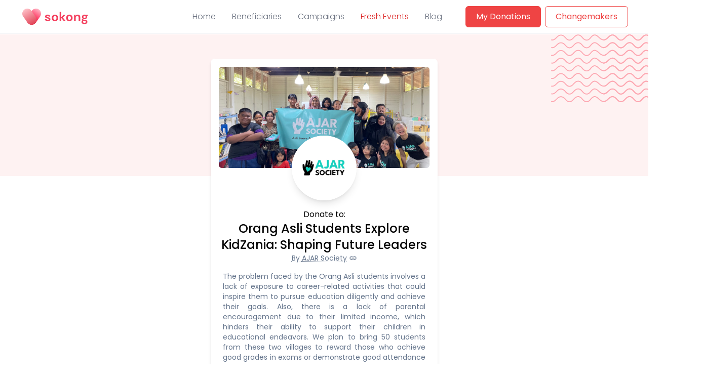

--- FILE ---
content_type: text/html
request_url: https://sokong.org/donate/campaign/PsoZJtxb8opR9GLWDgwV
body_size: 142031
content:
<!DOCTYPE html>
<html lang="en" class="astro-GZNRGBIE">
  <head>
    <meta charset="utf-8">
    <link rel="icon" type="image/svg+xml" href="/favicon.svg">
    <meta name="viewport" content="width=device-width">
    <link rel="preconnect" href="https://fonts.googleapis.com">
    <link rel="preconnect" href="https://fonts.gstatic.com" crossorigin>
    <link href="https://fonts.googleapis.com/css2?family=Inter:wght@300;400;500;600;700&family=Poppins:wght@300;400;500;600;700;800&display=swap" rel="stylesheet" crossorigin="anonymous">
    <link rel="apple-touch-icon" sizes="180x180" href="/images/apple-touch-icon.png">
    <link rel="icon" type="image/png" sizes="32x32" href="/images/favicon-32x32.png">
    <link rel="icon" type="image/png" sizes="16x16" href="/images/favicon-16x16.png">
    <link rel="manifest" href="/site.webmanifest">
    <link rel="mask-icon" href="/images/safari-pinned-tab.svg" color="#ff0000">
    <link rel="shortcut icon" href="/images/favicon.ico">
    <meta name="msapplication-TileColor" content="#ffffff">
    <meta name="msapplication-config" content="/browserconfig.xml">
    <meta name="apple-mobile-web-app-capable" content="yes">
    <meta content="yes" name="mobile-web-app-capable">
    <meta name="theme-color" content="#ffffff">
    <meta name="generator" content="Astro v2.9.3">
    <!-- <script src="/src/pwa.ts"></script>
    <script is:inline src="/firebase-messaging-sw.js"></script>
    {pwaInfo && <Fragment set:html={pwaInfo.webManifest.linkTag} />} -->
    <meta property="og:title" content="Orang Asli Students Explore KidZania: Shaping Future Leaders on Sokong">
<meta property="og:description" content="The problem faced by the Orang Asli students involves a lack of exposure to career-related activities that could inspire them to pursue education diligently and achieve their goals. Also, there is a lack of parental encouragement due to their limited income, which hinders their ability to support their children in educational endeavors.

We plan to bring 50 students from these two villages to reward those who achieve good grades in exams or demonstrate good attendance at school. This initiative aims to maintain their motivation towards attending school and attaining commendable academic performance.

We require RM5,000 for entrance tickets for 50 students, with 25 students from each village - Serendah and Desa Temuan Bukit Lanjan. Additionally, we need RM366 to cover the expenses of 6 accompanying volunteers (adults) who will guide and monitor the students during their visit, as well as provide transportation from the villages to KidZania.

Let's help the Orang Asli students dream big by exploring over 60 role-play activities in KidZania Park and deciding what their future jobs will be. Also, let's keep motivating the students to finish school and pursue their studies further.">
<meta property="og:image" content="https://assets.sokong.org/campaigns/4UknECKSz5F7INk2btmq.jpg">
<meta property="og:url" content="https://sokong.org/donate/campaign/PsoZJtxb8opR9GLWDgwV">
<meta property="og:type" content="website">

<title>Orang Asli Students Explore KidZania: Shaping Future Leaders on Sokong</title>
<meta name="description" content="The problem faced by the Orang Asli students involves a lack of exposure to career-related activities that could inspire them to pursue education diligently and achieve their goals. Also, there is a lack of parental encouragement due to their limited income, which hinders their ability to support their children in educational endeavors.

We plan to bring 50 students from these two villages to reward those who achieve good grades in exams or demonstrate good attendance at school. This initiative aims to maintain their motivation towards attending school and attaining commendable academic performance.

We require RM5,000 for entrance tickets for 50 students, with 25 students from each village - Serendah and Desa Temuan Bukit Lanjan. Additionally, we need RM366 to cover the expenses of 6 accompanying volunteers (adults) who will guide and monitor the students during their visit, as well as provide transportation from the villages to KidZania.

Let's help the Orang Asli students dream big by exploring over 60 role-play activities in KidZania Park and deciding what their future jobs will be. Also, let's keep motivating the students to finish school and pursue their studies further.">
<link rel="canonical" href="https://sokong.org/donate/campaign/PsoZJtxb8opR9GLWDgwV">
    
  <link rel="stylesheet" href="/_astro/changemaker.a7c51cda.css" />
<link rel="stylesheet" href="/_astro/changemaker.bb991a6f.css" />
<link rel="stylesheet" href="/_astro/_slug_.ad05405f.css" /><script type="module">window.dataLayer=window.dataLayer||[];function a(){dataLayer.push(arguments)}a("js",new Date);a("config","G-YS35HVLMPK");
</script></head>
  <body class="astro-GZNRGBIE">
    <div class="relative">
  <div class="bg-white/90 backdrop-blur border-b border-gray-100 fixed inset-x-0 top-0 z-50 px-4 lg:px-10">
    <div class="flex justify-between py-3">
      <div class="flex space-x-12 items-center flex-1">
        <div>
          <!-- <img src="" alt="Sokong Logo"> -->
          <a href="/">
            <svg viewBox="0 0 151 45" fill="none" xmlns="http://www.w3.org/2000/svg" class="h-10">
              <rect width="39.2591" height="22.4272" rx="11.2136" transform="matrix(0.577969 -0.816059 -0.816059 -0.577969 28.0231 45)" fill="url(#paint0_linear_91_4)"></rect>
              <rect x="18.3019" width="39.2591" height="22.4272" rx="11.2136" transform="rotate(54.6922 18.3019 0)" fill="url(#paint1_linear_91_4)"></rect>
              <path d="M61.2607 32.6024C60.0115 32.6024 58.9137 32.4036 57.9673 32.0062C57.021 31.5898 56.2639 31.0219 55.696 30.3027C55.1282 29.5834 54.7875 28.7506 54.674 27.8042H58.3364C58.45 28.3531 58.7528 28.8263 59.2449 29.2238C59.756 29.6024 60.409 29.7916 61.2039 29.7916C61.9989 29.7916 62.5762 29.6308 62.9358 29.309C63.3144 28.9872 63.5036 28.6181 63.5036 28.2017C63.5036 27.596 63.2387 27.1891 62.7087 26.9809C62.1787 26.7538 61.4405 26.5361 60.4942 26.3279C59.8885 26.1954 59.2733 26.0345 58.6487 25.8452C58.0241 25.656 57.4468 25.4194 56.9169 25.1355C56.4058 24.8326 55.9894 24.4541 55.6676 23.9998C55.3459 23.5266 55.185 22.9493 55.185 22.2679C55.185 21.0187 55.6771 19.9682 56.6613 19.1165C57.6645 18.2648 59.0651 17.8389 60.8633 17.8389C62.5289 17.8389 63.8538 18.2269 64.838 19.0029C65.8412 19.779 66.4374 20.8484 66.6267 22.2112H63.1913C62.9831 21.1701 62.1976 20.6496 60.8349 20.6496C60.1535 20.6496 59.6235 20.7821 59.2449 21.0471C58.8853 21.3121 58.7055 21.6433 58.7055 22.0408C58.7055 22.4572 58.98 22.7885 59.5289 23.0345C60.0778 23.2806 60.8065 23.5077 61.715 23.7159C62.6992 23.943 63.5983 24.1986 64.4122 24.4825C65.245 24.7474 65.9074 25.1544 66.3996 25.7033C66.8917 26.2333 67.1377 26.9998 67.1377 28.003C67.1567 28.8737 66.9295 29.6591 66.4563 30.3595C65.9831 31.0598 65.3018 31.6087 64.4122 32.0062C63.5226 32.4036 62.4721 32.6024 61.2607 32.6024Z" fill="#F43F5E"></path>
              <path d="M77.1142 32.6024C75.7514 32.6024 74.5211 32.2901 73.4233 31.6655C72.3444 31.0409 71.4832 30.1797 70.8397 29.0819C70.2151 27.9651 69.9028 26.6781 69.9028 25.2206C69.9028 23.7632 70.2245 22.4856 70.8681 21.3878C71.5116 20.2711 72.3728 19.4004 73.4517 18.7758C74.5495 18.1512 75.7798 17.8389 77.1426 17.8389C78.4864 17.8389 79.6978 18.1512 80.7766 18.7758C81.8744 19.4004 82.7356 20.2711 83.3602 21.3878C84.0038 22.4856 84.3255 23.7632 84.3255 25.2206C84.3255 26.6781 84.0038 27.9651 83.3602 29.0819C82.7356 30.1797 81.8744 31.0409 80.7766 31.6655C79.6788 32.2901 78.458 32.6024 77.1142 32.6024ZM77.1142 29.4509C78.0605 29.4509 78.8839 29.1008 79.5842 28.4005C80.2845 27.6812 80.6347 26.6213 80.6347 25.2206C80.6347 23.82 80.2845 22.7695 79.5842 22.0692C78.8839 21.35 78.07 20.9903 77.1426 20.9903C76.1772 20.9903 75.3444 21.35 74.6441 22.0692C73.9627 22.7695 73.622 23.82 73.622 25.2206C73.622 26.6213 73.9627 27.6812 74.6441 28.4005C75.3444 29.1008 76.1678 29.4509 77.1142 29.4509Z" fill="#F43F5E"></path>
              <path d="M87.5748 32.2617V11.8199H91.2089V23.8862L96.2058 18.1796H100.521L94.7578 24.596L101.458 32.2617H96.9155L91.2089 25.1922V32.2617H87.5748Z" fill="#F43F5E"></path>
              <path d="M109.304 32.6024C107.941 32.6024 106.711 32.2901 105.613 31.6655C104.534 31.0409 103.673 30.1797 103.029 29.0819C102.405 27.9651 102.093 26.6781 102.093 25.2206C102.093 23.7632 102.414 22.4856 103.058 21.3878C103.701 20.2711 104.563 19.4004 105.641 18.7758C106.739 18.1512 107.97 17.8389 109.332 17.8389C110.676 17.8389 111.888 18.1512 112.966 18.7758C114.064 19.4004 114.925 20.2711 115.55 21.3878C116.194 22.4856 116.515 23.7632 116.515 25.2206C116.515 26.6781 116.194 27.9651 115.55 29.0819C114.925 30.1797 114.064 31.0409 112.966 31.6655C111.869 32.2901 110.648 32.6024 109.304 32.6024ZM109.304 29.4509C110.25 29.4509 111.074 29.1008 111.774 28.4005C112.474 27.6812 112.824 26.6213 112.824 25.2206C112.824 23.82 112.474 22.7695 111.774 22.0692C111.074 21.35 110.26 20.9903 109.332 20.9903C108.367 20.9903 107.534 21.35 106.834 22.0692C106.152 22.7695 105.812 23.82 105.812 25.2206C105.812 26.6213 106.152 27.6812 106.834 28.4005C107.534 29.1008 108.358 29.4509 109.304 29.4509Z" fill="#F43F5E"></path>
              <path d="M119.765 32.2617V18.1796H122.973L123.257 20.5645C123.692 19.7317 124.317 19.0692 125.13 18.5771C125.963 18.085 126.938 17.8389 128.055 17.8389C129.796 17.8389 131.149 18.3878 132.115 19.4856C133.08 20.5834 133.563 22.1922 133.563 24.3121V32.2617H129.929V24.6528C129.929 23.4414 129.683 22.514 129.19 21.8705C128.698 21.2269 127.932 20.9052 126.891 20.9052C125.869 20.9052 125.026 21.2648 124.364 21.984C123.72 22.7033 123.399 23.7064 123.399 24.9935V32.2617H119.765Z" fill="#F43F5E"></path>
              <path d="M143 28.0598C142.319 28.0598 141.684 27.9841 141.098 27.8326L140.047 28.8831C140.369 29.0535 140.804 29.1954 141.353 29.309C141.902 29.4225 142.792 29.5361 144.022 29.6497C145.896 29.82 147.259 30.2648 148.11 30.9841C148.962 31.7033 149.388 32.697 149.388 33.9652C149.388 34.798 149.161 35.5835 148.707 36.3216C148.252 37.0787 147.552 37.6844 146.606 38.1387C145.659 38.6119 144.448 38.8485 142.972 38.8485C140.965 38.8485 139.347 38.4699 138.117 37.7128C136.886 36.9746 136.271 35.8579 136.271 34.3626C136.271 33.0945 136.886 31.9967 138.117 31.0692C137.738 30.8989 137.407 30.7191 137.123 30.5298C136.858 30.3405 136.621 30.1418 136.413 29.9336V29.2806L138.883 26.6686C137.785 25.7033 137.236 24.4635 137.236 22.9493C137.236 22.003 137.464 21.1418 137.918 20.3657C138.391 19.5897 139.054 18.9746 139.905 18.5203C140.757 18.066 141.789 17.8389 143 17.8389C143.795 17.8389 144.533 17.9525 145.214 18.1796H150.552V20.3941L148.139 20.5645C148.517 21.2837 148.707 22.0787 148.707 22.9493C148.707 23.8957 148.479 24.7569 148.025 25.5329C147.571 26.309 146.908 26.9241 146.038 27.3784C145.186 27.8326 144.173 28.0598 143 28.0598ZM143 25.2774C143.738 25.2774 144.344 25.0787 144.817 24.6812C145.309 24.2837 145.555 23.7159 145.555 22.9777C145.555 22.2396 145.309 21.6717 144.817 21.2742C144.344 20.8768 143.738 20.678 143 20.678C142.224 20.678 141.599 20.8768 141.126 21.2742C140.653 21.6717 140.416 22.2396 140.416 22.9777C140.416 23.7159 140.653 24.2837 141.126 24.6812C141.599 25.0787 142.224 25.2774 143 25.2774ZM139.593 33.9935C139.593 34.6939 139.915 35.2144 140.558 35.5551C141.221 35.9147 142.025 36.0945 142.972 36.0945C143.88 36.0945 144.618 35.9052 145.186 35.5267C145.754 35.1671 146.038 34.6749 146.038 34.0503C146.038 33.5393 145.849 33.1134 145.47 32.7727C145.11 32.432 144.382 32.2238 143.284 32.1481C142.508 32.0913 141.789 32.0062 141.126 31.8926C140.577 32.1954 140.18 32.5267 139.934 32.8863C139.707 33.2459 139.593 33.615 139.593 33.9935Z" fill="#F43F5E"></path>
              <defs>
                <linearGradient id="paint0_linear_91_4" x1="13.3176" y1="9.33323" x2="39.6566" y2="10.8979" gradientUnits="userSpaceOnUse">
                  <stop stop-color="#FF1446"></stop>
                  <stop offset="1" stop-color="#FF1446" stop-opacity="0.31"></stop>
                </linearGradient>
                <linearGradient id="paint1_linear_91_4" x1="56.9709" y1="10.8444" x2="18.0479" y2="7.48795" gradientUnits="userSpaceOnUse">
                  <stop stop-color="#E14356"></stop>
                  <stop offset="1" stop-color="#FFC3CA"></stop>
                </linearGradient>
              </defs>
            </svg>
          </a>
        </div>
      </div>
      <div class="space-x-8 flex-[2] hidden lg:flex items-center justify-center">
        <a href="/" class="inline-flex font-light transition text-gray-500 hover:text-red-500">
              Home
            </a><a href="/beneficiaries" class="inline-flex font-light transition text-gray-500 hover:text-red-500">
              Beneficiaries
            </a><a href="/campaigns" class="inline-flex font-light transition text-gray-500 hover:text-red-500">
              Campaigns
            </a><a href="/campaigns/fresh-events" class="inline-flex font-light transition text-red-600">
              Fresh Events
            </a><a href="/articles" class="inline-flex font-light transition text-gray-500 hover:text-red-500">
              Blog
            </a>
      </div>
      <div class="flex space-x-2">
        <div class="flex-1 flex justify-end items-center">
          <div class="hidden lg:block">
            <a href="/account" class="inline-flex border border-red-500 rounded-md px-5 py-2 bg-red-500 hover:shadow-sm text-white transition">My Donations</a>
          </div>
        </div>
        <div class="flex-1 flex justify-end items-center">
          <div class="hidden lg:block">
            <a href="/account/changemaker" class="inline-flex border border-red-500 text-red-500 rounded-md px-5 py-2 hover:shadow-sm transition">Changemakers</a>
          </div>
        </div>
      </div>
      <button class="lg:hidden text-gray-400" onclick="
        document.getElementById('dropdown').classList.toggle('hidden');
        document.body.classList.toggle('overflow-hidden');
        ">
        <svg viewBox="0 0 24 24" class="w-8" astro-icon="ri:menu-3-fill"><path fill="currentColor" d="M3 4h18v2H3V4zm6 7h12v2H9v-2zm-6 7h18v2H3v-2z"/></svg>
      </button>
    </div>
  </div>
</div>
<!-- Mobile Dropdown -->
<div id="dropdown" class="hidden fixed inset-0 pt-[80px] flex flex-col max-h-[100vh] min-h-[100vh] bg-gray-100/80 backdrop-blur z-40" onclick="
  document.getElementById('dropdown').classList.toggle('hidden');
  document.body.classList.toggle('overflow-hidden');
  ">
  <a href="/" class="text-xl p-3 justify-center inline-flex font-light text-gray-500 hover:text-red-500 transition">
        Home
      </a><a href="/beneficiaries" class="text-xl p-3 justify-center inline-flex font-light text-gray-500 hover:text-red-500 transition">
        Beneficiaries
      </a><a href="/campaigns" class="text-xl p-3 justify-center inline-flex font-light text-gray-500 hover:text-red-500 transition">
        Campaigns
      </a><a href="/campaigns/fresh-events" class="text-xl p-3 justify-center inline-flex font-light text-gray-500 hover:text-red-500 transition">
        Fresh Events
      </a><a href="/articles" class="text-xl p-3 justify-center inline-flex font-light text-gray-500 hover:text-red-500 transition">
        Blog
      </a>
  <a href="/account" class="text-rose-500 text-xl p-3 justify-center inline-flex hover:text-red-500 transition font-regular">My Donations</a>
  <a href="/account/changemaker" class="text-rose-600 text-xl p-3 justify-center inline-flex hover:text-red-600 transition font-regular">Changemakers</a>
</div>
    <div class="min-h-[calc(100vh-220px)] relative astro-GZNRGBIE">
      
  <div class="relative pt-[65px] lg:pt-[68px]">
    <div class="absolute w-full min-h-[280px] bg-red-50"></div>
    <div class="lg:px-5">
      <div class="relative max-w-[1400px] mx-auto py-0 md:py-12">
        <div class="absolute top-0 z-10 -right-32 hiiden lg:block">
          <img src="/chop.svg" alt="" class="lg:w-[300px] h-auto">
        </div>
        <style>astro-island,astro-slot,astro-static-slot{display:contents}</style><script>(()=>{var e=async t=>{await(await t())()};(self.Astro||(self.Astro={})).load=e;window.dispatchEvent(new Event("astro:load"));})();;(()=>{var d;{let h={0:t=>t,1:t=>JSON.parse(t,a),2:t=>new RegExp(t),3:t=>new Date(t),4:t=>new Map(JSON.parse(t,a)),5:t=>new Set(JSON.parse(t,a)),6:t=>BigInt(t),7:t=>new URL(t),8:t=>new Uint8Array(JSON.parse(t)),9:t=>new Uint16Array(JSON.parse(t)),10:t=>new Uint32Array(JSON.parse(t))},a=(t,e)=>{if(t===""||!Array.isArray(e))return e;let[r,n]=e;return r in h?h[r](n):void 0};customElements.get("astro-island")||customElements.define("astro-island",(d=class extends HTMLElement{constructor(){super(...arguments);this.hydrate=async()=>{var o;if(!this.hydrator||!this.isConnected)return;let e=(o=this.parentElement)==null?void 0:o.closest("astro-island[ssr]");if(e){e.addEventListener("astro:hydrate",this.hydrate,{once:!0});return}let r=this.querySelectorAll("astro-slot"),n={},c=this.querySelectorAll("template[data-astro-template]");for(let s of c){let i=s.closest(this.tagName);i!=null&&i.isSameNode(this)&&(n[s.getAttribute("data-astro-template")||"default"]=s.innerHTML,s.remove())}for(let s of r){let i=s.closest(this.tagName);i!=null&&i.isSameNode(this)&&(n[s.getAttribute("name")||"default"]=s.innerHTML)}let l=this.hasAttribute("props")?JSON.parse(this.getAttribute("props"),a):{};await this.hydrator(this)(this.Component,l,n,{client:this.getAttribute("client")}),this.removeAttribute("ssr"),this.dispatchEvent(new CustomEvent("astro:hydrate"))}}connectedCallback(){!this.hasAttribute("await-children")||this.firstChild?this.childrenConnectedCallback():new MutationObserver((e,r)=>{r.disconnect(),setTimeout(()=>this.childrenConnectedCallback(),0)}).observe(this,{childList:!0})}async childrenConnectedCallback(){let e=this.getAttribute("before-hydration-url");e&&await import(e),this.start()}start(){let e=JSON.parse(this.getAttribute("opts")),r=this.getAttribute("client");if(Astro[r]===void 0){window.addEventListener(`astro:${r}`,()=>this.start(),{once:!0});return}Astro[r](async()=>{let n=this.getAttribute("renderer-url"),[c,{default:l}]=await Promise.all([import(this.getAttribute("component-url")),n?import(n):()=>()=>{}]),o=this.getAttribute("component-export")||"default";if(!o.includes("."))this.Component=c[o];else{this.Component=c;for(let s of o.split("."))this.Component=this.Component[s]}return this.hydrator=l,this.hydrate},e,this)}attributeChangedCallback(){this.hydrate()}},d.observedAttributes=["props"],d))}})();</script><astro-island uid="1Qyb6y" component-url="/_astro/DonationWidget.8f7a8c62.js" component-export="default" renderer-url="/_astro/client.c4e17359.js" props="{&quot;beneficiary&quot;:[0,{&quot;id&quot;:[0,4],&quot;Name&quot;:[0,&quot;AJAR Society&quot;],&quot;Slug&quot;:[0,&quot;ajar-society&quot;],&quot;createdAt&quot;:[0,&quot;2023-07-25T08:48:57.561Z&quot;],&quot;updatedAt&quot;:[0,&quot;2023-08-14T08:28:42.930Z&quot;],&quot;publishedAt&quot;:[0,&quot;2023-07-25T10:25:25.725Z&quot;],&quot;URL&quot;:[0,&quot;https://ajarsociety.org/home&quot;],&quot;Description&quot;:[0,&quot;AJAR Society is a non-profit organization dedicated to supporting Orang Asli children in Selangor, Malaysia. Our mission is to improve their academic performance and reduce dropout rates. To achieve this, we run a tutoring program that focuses on improving reading and writing skills in both BM and English for children aged 7-17. In addition, we have an initiative called AJAR Rewards that motivate children to attend school and achieve their targeted grades. By addressing the challenges faced by the Orang Asli community in accessing quality education, we are making a positive impact on the lives of these children and their families. We welcome donations to help us continue our important work.&quot;],&quot;Location&quot;:[0,&quot;Petaling Jaya, Selangor&quot;],&quot;FirebaseID&quot;:[0,&quot;wzO4Iur2biOzbB2Nvm2T&quot;],&quot;TaxExemptStatus&quot;:[0,null],&quot;Logo&quot;:[0,{&quot;id&quot;:[0,18],&quot;name&quot;:[0,&quot;AJAR.jpg&quot;],&quot;alternativeText&quot;:[0,&quot;AJAR Logo&quot;],&quot;caption&quot;:[0,&quot;AJAR Logo&quot;],&quot;width&quot;:[0,1000],&quot;height&quot;:[0,1000],&quot;formats&quot;:[0,{&quot;small&quot;:[0,{&quot;ext&quot;:[0,&quot;.jpg&quot;],&quot;url&quot;:[0,&quot;https://sokong-cms.s3.ap-southeast-1.amazonaws.com/small_ajar_d272ad4724.jpg&quot;],&quot;hash&quot;:[0,&quot;small_ajar_d272ad4724&quot;],&quot;mime&quot;:[0,&quot;image/jpeg&quot;],&quot;name&quot;:[0,&quot;small_ajar.jpg&quot;],&quot;path&quot;:[0,null],&quot;size&quot;:[0,11.12],&quot;width&quot;:[0,500],&quot;height&quot;:[0,500]}],&quot;medium&quot;:[0,{&quot;ext&quot;:[0,&quot;.jpg&quot;],&quot;url&quot;:[0,&quot;https://sokong-cms.s3.ap-southeast-1.amazonaws.com/medium_ajar_d272ad4724.jpg&quot;],&quot;hash&quot;:[0,&quot;medium_ajar_d272ad4724&quot;],&quot;mime&quot;:[0,&quot;image/jpeg&quot;],&quot;name&quot;:[0,&quot;medium_ajar.jpg&quot;],&quot;path&quot;:[0,null],&quot;size&quot;:[0,18.94],&quot;width&quot;:[0,750],&quot;height&quot;:[0,750]}],&quot;thumbnail&quot;:[0,{&quot;ext&quot;:[0,&quot;.jpg&quot;],&quot;url&quot;:[0,&quot;https://sokong-cms.s3.ap-southeast-1.amazonaws.com/thumbnail_ajar_d272ad4724.jpg&quot;],&quot;hash&quot;:[0,&quot;thumbnail_ajar_d272ad4724&quot;],&quot;mime&quot;:[0,&quot;image/jpeg&quot;],&quot;name&quot;:[0,&quot;thumbnail_ajar.jpg&quot;],&quot;path&quot;:[0,null],&quot;size&quot;:[0,2.5],&quot;width&quot;:[0,156],&quot;height&quot;:[0,156]}]}],&quot;hash&quot;:[0,&quot;ajar_d272ad4724&quot;],&quot;ext&quot;:[0,&quot;.jpg&quot;],&quot;mime&quot;:[0,&quot;image/jpeg&quot;],&quot;size&quot;:[0,28.67],&quot;url&quot;:[0,&quot;https://sokong-cms.s3.ap-southeast-1.amazonaws.com/ajar_d272ad4724.jpg&quot;],&quot;previewUrl&quot;:[0,null],&quot;provider&quot;:[0,&quot;aws-s3&quot;],&quot;provider_metadata&quot;:[0,null],&quot;createdAt&quot;:[0,&quot;2023-07-25T06:11:20.169Z&quot;],&quot;updatedAt&quot;:[0,&quot;2023-07-25T08:47:12.508Z&quot;]}],&quot;Cover&quot;:[0,{&quot;id&quot;:[0,63],&quot;name&quot;:[0,&quot;ajar-cover.jpg&quot;],&quot;alternativeText&quot;:[0,&quot;AJAR Cover&quot;],&quot;caption&quot;:[0,&quot;AJAR Cover&quot;],&quot;width&quot;:[0,899],&quot;height&quot;:[0,676],&quot;formats&quot;:[0,{&quot;small&quot;:[0,{&quot;ext&quot;:[0,&quot;.jpg&quot;],&quot;url&quot;:[0,&quot;https://sokong-cms.s3.ap-southeast-1.amazonaws.com/small_ajar_cover_697a33ca79.jpg&quot;],&quot;hash&quot;:[0,&quot;small_ajar_cover_697a33ca79&quot;],&quot;mime&quot;:[0,&quot;image/jpeg&quot;],&quot;name&quot;:[0,&quot;small_ajar-cover.jpg&quot;],&quot;path&quot;:[0,null],&quot;size&quot;:[0,48.54],&quot;width&quot;:[0,500],&quot;height&quot;:[0,376]}],&quot;medium&quot;:[0,{&quot;ext&quot;:[0,&quot;.jpg&quot;],&quot;url&quot;:[0,&quot;https://sokong-cms.s3.ap-southeast-1.amazonaws.com/medium_ajar_cover_697a33ca79.jpg&quot;],&quot;hash&quot;:[0,&quot;medium_ajar_cover_697a33ca79&quot;],&quot;mime&quot;:[0,&quot;image/jpeg&quot;],&quot;name&quot;:[0,&quot;medium_ajar-cover.jpg&quot;],&quot;path&quot;:[0,null],&quot;size&quot;:[0,89.33],&quot;width&quot;:[0,750],&quot;height&quot;:[0,564]}],&quot;thumbnail&quot;:[0,{&quot;ext&quot;:[0,&quot;.jpg&quot;],&quot;url&quot;:[0,&quot;https://sokong-cms.s3.ap-southeast-1.amazonaws.com/thumbnail_ajar_cover_697a33ca79.jpg&quot;],&quot;hash&quot;:[0,&quot;thumbnail_ajar_cover_697a33ca79&quot;],&quot;mime&quot;:[0,&quot;image/jpeg&quot;],&quot;name&quot;:[0,&quot;thumbnail_ajar-cover.jpg&quot;],&quot;path&quot;:[0,null],&quot;size&quot;:[0,11.2],&quot;width&quot;:[0,207],&quot;height&quot;:[0,156]}]}],&quot;hash&quot;:[0,&quot;ajar_cover_697a33ca79&quot;],&quot;ext&quot;:[0,&quot;.jpg&quot;],&quot;mime&quot;:[0,&quot;image/jpeg&quot;],&quot;size&quot;:[0,117.62],&quot;url&quot;:[0,&quot;https://sokong-cms.s3.ap-southeast-1.amazonaws.com/ajar_cover_697a33ca79.jpg&quot;],&quot;previewUrl&quot;:[0,null],&quot;provider&quot;:[0,&quot;aws-s3&quot;],&quot;provider_metadata&quot;:[0,null],&quot;createdAt&quot;:[0,&quot;2023-07-25T08:46:06.375Z&quot;],&quot;updatedAt&quot;:[0,&quot;2023-07-25T08:46:22.353Z&quot;]}],&quot;Articles&quot;:[1,&quot;[]&quot;],&quot;Causes&quot;:[1,&quot;[[0,{\&quot;id\&quot;:[0,6],\&quot;Name\&quot;:[0,\&quot;Education\&quot;],\&quot;Slug\&quot;:[0,\&quot;education\&quot;],\&quot;createdAt\&quot;:[0,\&quot;2023-07-25T06:23:52.626Z\&quot;],\&quot;updatedAt\&quot;:[0,\&quot;2024-02-29T04:28:00.226Z\&quot;],\&quot;publishedAt\&quot;:[0,\&quot;2023-07-25T06:23:53.994Z\&quot;],\&quot;Articles\&quot;:[1,\&quot;[[0,{\\\&quot;id\\\&quot;:[0,6],\\\&quot;Title\\\&quot;:[0,\\\&quot;Empowering Malaysia through Sokong: Your Guide to Giving Back\\\&quot;],\\\&quot;Content\\\&quot;:[0,\\\&quot;In Malaysia, Sokong stands as a beacon of hope, rising against societal challenges. It champions a wide array of causes including Youth and Children, Disaster Relief, Human Rights, Arts and Culture, Animal Welfare, Health, Environment, Poverty Alleviation, and Education to create an inclusive environment and a space for everyone to join in efforts in making meaningful differences. However, if you are new to giving, choosing a cause to support could be complicated as it involves understanding the issues, aligning with personal values, considering financial capabilities, and being aware of the unique challenges each cause faces. Fret not, in this article we will walk you through the causes you can find on Sokong. \\\\n\\\\n**Youth and Children**\\\\nFirstly, Sokong is devoted to nurturing the future leaders of Malaysia&#39;s legacy. Supporting this cause means making a lasting commitment to children from diverse backgrounds. The main hurdle lies in addressing economic inequalities and geographical constraints that limit equal access to opportunities. Your personal commitment to child welfare, education, and future development could motivate you to support this initiative. Sokong has partnered with Yayasan Chow Kit, a non-profit organisation providing essential services to children and teenagers in and around Chow Kit.\\\\n\\\\n**Disaster Relief**\\\\nAs a commitment to provide immediate assistance to victims of catastrophes, organisations supporting this cause demand rapid funding and resources. A common challenge is overcoming logistical issues in reaching out to the remote areas affected. Your donation to the organisations responding to emergencies can help ensure rapid delivery of life-saving help and supplies, as well as long-term support to help vulnerable families recover. Food Aid Foundation, a food bank in Malaysia, is an example of Sokong&#39;s beneficiaries in this area.\\\\n\\\\n**Human Rights**\\\\nHuman rights advocacy focuses on supporting marginalised communities, refugees, and those facing discrimination. Supporting this cause aligns with the values of equality and justice, to protect and promote the rights of everyone. The difficulty here is combating entrenched cultural norms and legal structures that might obstruct human rights. One of the beneficiaries supporting this cause is BERSIH, an organisation campaigning for clean and fair elections in Malaysia.\\\\n\\\\n**Arts and Culture**\\\\nSokong supports organisations championing arts and culture to celebrate Malaysia&#39;s diverse heritage. Albeit government funding and private grants, many local, small organisations in this area have limited appreciation and funding. Donating to art charities brings more music, dance, painting, photography and theatre to our community. The Band Lab, one of Sokong’s early adopters, works on the provision of a holistic music education that is affordable and accessible to the youths of Sarawak. \\\\n\\\\n**Animal Welfare**\\\\nAnimal welfare is another area where Sokong takes a stand, dedicated to protecting wildlife, stray animals, and endangered species. This cause is for those who harbour compassion for animals and respect for biodiversity. The significant issues here include managing stray populations, combating habitat destruction, and tackling animal cruelty. PAWS Animal Welfare Society, a non-profit animal shelter, is one of Sokong&#39;s partners in this endeavour.\\\\n\\\\n**Health**\\\\nThe right to health is as important as the right to food and shelter. On Sokong, you can find initiatives directed not just towards supporting individuals facing physical illnesses but also mental health challenges. Those passionate about healthcare and wellness would find this cause worthwhile. An example of Sokong’s beneficiaries in healthcare is Charis Hospice, a non-profit organisation that provides free palliative home care services for patients with cancer and other advanced critical illnesses in Penang Island.\\\\n\\\\n**Environment**\\\\nSokong&#39;s efforts towards environmental conservation aim for a sustainable future. Those with a deep interest in sustainability and nature preservation would find this cause appealing. The key challenge is balancing economic development with environmental preservation, addressing issues like deforestation, pollution, and climate change. Youth United for Earth (YUFE) is one of the beneficiaries focusing on advancing environmentalism in Malaysia, particularly among youths to foster the next generation of environmental movers.\\\\n\\\\n**Poverty Alleviation**\\\\nThis philanthropic cause highlights the need to uplift the lives of low-income families, the unemployed, and the homeless. The main challenge in poverty alleviation is addressing systemic issues and socio-economic disparities that perpetuate poverty. Hopes Malaysia is an organisation that Sokong collaborates with, that focuses on sustainable community development projects to help the underprivileged rural Sabah community meet basic needs such as clean water. \\\\n\\\\n**Education**\\\\nTo ensure equitable access to quality education for students, especially in disadvantaged areas, this cause would resonate with those who believe in the power of education to transform lives. The main hurdles are reducing school dropout rates and bridging the digital divide in education. On Sokong, you can find Iskul Sama di Laut Omadal, a school on Omadal Island, Sabah, that provides basic literacy for stateless children.\\\\n\\\\nIn conclusion, no matter which causes you choose to support and regardless of the amount you can afford, Sokong opens doors for everyone to create positive change, sending ripples of impact throughout Malaysian society. Explore the Sokong app now to find causes and organisations that resonate with you and start giving today. If there are any other charitable organisations that you would like to see in Sokong, feel free to drop us an email at sokong@malaysiakini.com and we will connect with them. \\\\n\\\&quot;],\\\&quot;createdAt\\\&quot;:[0,\\\&quot;2023-07-26T03:53:13.550Z\\\&quot;],\\\&quot;updatedAt\\\&quot;:[0,\\\&quot;2023-07-31T09:02:02.464Z\\\&quot;],\\\&quot;publishedAt\\\&quot;:[0,\\\&quot;2023-07-26T03:53:15.328Z\\\&quot;],\\\&quot;Slug\\\&quot;:[0,\\\&quot;empowering-malaysia-through-sokong-your-guide-to-giving-back\\\&quot;],\\\&quot;Description\\\&quot;:[0,\\\&quot;Explore Sokong, Malaysia&#39;s platform supporting diverse social causes. Learn about societal challenges and discover how your contribution can make a meaningful impact. Regardless of your capacity to give, Sokong offers an opportunity for everyone to create positive change in Malaysia. Embark on your philanthropic journey with Sokong today.\\\&quot;],\\\&quot;Category\\\&quot;:[0,{\\\&quot;id\\\&quot;:[0,1],\\\&quot;Name\\\&quot;:[0,\\\&quot;Blog\\\&quot;],\\\&quot;Slug\\\&quot;:[0,\\\&quot;blog\\\&quot;],\\\&quot;createdAt\\\&quot;:[0,\\\&quot;2023-07-24T12:17:19.288Z\\\&quot;],\\\&quot;updatedAt\\\&quot;:[0,\\\&quot;2024-04-16T09:15:57.295Z\\\&quot;],\\\&quot;publishedAt\\\&quot;:[0,\\\&quot;2024-04-04T03:01:04.201Z\\\&quot;]}],\\\&quot;Author\\\&quot;:[0,{\\\&quot;id\\\&quot;:[0,2],\\\&quot;Name\\\&quot;:[0,\\\&quot;Sokong Team\\\&quot;],\\\&quot;createdAt\\\&quot;:[0,\\\&quot;2023-07-25T04:07:21.246Z\\\&quot;],\\\&quot;updatedAt\\\&quot;:[0,\\\&quot;2023-08-01T09:47:20.781Z\\\&quot;],\\\&quot;publishedAt\\\&quot;:[0,\\\&quot;2023-07-25T04:07:22.374Z\\\&quot;]}],\\\&quot;Cover\\\&quot;:[0,{\\\&quot;id\\\&quot;:[0,74],\\\&quot;name\\\&quot;:[0,\\\&quot;Sokong Generic Placeholder Cover.jpg\\\&quot;],\\\&quot;alternativeText\\\&quot;:[0,null],\\\&quot;caption\\\&quot;:[0,null],\\\&quot;width\\\&quot;:[0,2000],\\\&quot;height\\\&quot;:[0,1200],\\\&quot;formats\\\&quot;:[0,{\\\&quot;large\\\&quot;:[0,{\\\&quot;ext\\\&quot;:[0,\\\&quot;.jpg\\\&quot;],\\\&quot;url\\\&quot;:[0,\\\&quot;https://sokong-cms.s3.ap-southeast-1.amazonaws.com/large_Sokong_Generic_Placeholder_Cover_2404d29655.jpg\\\&quot;],\\\&quot;hash\\\&quot;:[0,\\\&quot;large_Sokong_Generic_Placeholder_Cover_2404d29655\\\&quot;],\\\&quot;mime\\\&quot;:[0,\\\&quot;image/jpeg\\\&quot;],\\\&quot;name\\\&quot;:[0,\\\&quot;large_Sokong Generic Placeholder Cover.jpg\\\&quot;],\\\&quot;path\\\&quot;:[0,null],\\\&quot;size\\\&quot;:[0,59.38],\\\&quot;width\\\&quot;:[0,1000],\\\&quot;height\\\&quot;:[0,600]}],\\\&quot;small\\\&quot;:[0,{\\\&quot;ext\\\&quot;:[0,\\\&quot;.jpg\\\&quot;],\\\&quot;url\\\&quot;:[0,\\\&quot;https://sokong-cms.s3.ap-southeast-1.amazonaws.com/small_Sokong_Generic_Placeholder_Cover_2404d29655.jpg\\\&quot;],\\\&quot;hash\\\&quot;:[0,\\\&quot;small_Sokong_Generic_Placeholder_Cover_2404d29655\\\&quot;],\\\&quot;mime\\\&quot;:[0,\\\&quot;image/jpeg\\\&quot;],\\\&quot;name\\\&quot;:[0,\\\&quot;small_Sokong Generic Placeholder Cover.jpg\\\&quot;],\\\&quot;path\\\&quot;:[0,null],\\\&quot;size\\\&quot;:[0,20.67],\\\&quot;width\\\&quot;:[0,500],\\\&quot;height\\\&quot;:[0,300]}],\\\&quot;medium\\\&quot;:[0,{\\\&quot;ext\\\&quot;:[0,\\\&quot;.jpg\\\&quot;],\\\&quot;url\\\&quot;:[0,\\\&quot;https://sokong-cms.s3.ap-southeast-1.amazonaws.com/medium_Sokong_Generic_Placeholder_Cover_2404d29655.jpg\\\&quot;],\\\&quot;hash\\\&quot;:[0,\\\&quot;medium_Sokong_Generic_Placeholder_Cover_2404d29655\\\&quot;],\\\&quot;mime\\\&quot;:[0,\\\&quot;image/jpeg\\\&quot;],\\\&quot;name\\\&quot;:[0,\\\&quot;medium_Sokong Generic Placeholder Cover.jpg\\\&quot;],\\\&quot;path\\\&quot;:[0,null],\\\&quot;size\\\&quot;:[0,38.83],\\\&quot;width\\\&quot;:[0,750],\\\&quot;height\\\&quot;:[0,450]}],\\\&quot;thumbnail\\\&quot;:[0,{\\\&quot;ext\\\&quot;:[0,\\\&quot;.jpg\\\&quot;],\\\&quot;url\\\&quot;:[0,\\\&quot;https://sokong-cms.s3.ap-southeast-1.amazonaws.com/thumbnail_Sokong_Generic_Placeholder_Cover_2404d29655.jpg\\\&quot;],\\\&quot;hash\\\&quot;:[0,\\\&quot;thumbnail_Sokong_Generic_Placeholder_Cover_2404d29655\\\&quot;],\\\&quot;mime\\\&quot;:[0,\\\&quot;image/jpeg\\\&quot;],\\\&quot;name\\\&quot;:[0,\\\&quot;thumbnail_Sokong Generic Placeholder Cover.jpg\\\&quot;],\\\&quot;path\\\&quot;:[0,null],\\\&quot;size\\\&quot;:[0,6.75],\\\&quot;width\\\&quot;:[0,245],\\\&quot;height\\\&quot;:[0,147]}]}],\\\&quot;hash\\\&quot;:[0,\\\&quot;Sokong_Generic_Placeholder_Cover_2404d29655\\\&quot;],\\\&quot;ext\\\&quot;:[0,\\\&quot;.jpg\\\&quot;],\\\&quot;mime\\\&quot;:[0,\\\&quot;image/jpeg\\\&quot;],\\\&quot;size\\\&quot;:[0,161.22],\\\&quot;url\\\&quot;:[0,\\\&quot;https://sokong-cms.s3.ap-southeast-1.amazonaws.com/Sokong_Generic_Placeholder_Cover_2404d29655.jpg\\\&quot;],\\\&quot;previewUrl\\\&quot;:[0,null],\\\&quot;provider\\\&quot;:[0,\\\&quot;aws-s3\\\&quot;],\\\&quot;provider_metadata\\\&quot;:[0,null],\\\&quot;createdAt\\\&quot;:[0,\\\&quot;2023-07-26T04:12:58.638Z\\\&quot;],\\\&quot;updatedAt\\\&quot;:[0,\\\&quot;2023-08-01T11:37:36.612Z\\\&quot;]}],\\\&quot;Causes\\\&quot;:[1,\\\&quot;[[0,{\\\\\\\&quot;id\\\\\\\&quot;:[0,3],\\\\\\\&quot;Name\\\\\\\&quot;:[0,\\\\\\\&quot;Animal Welfare\\\\\\\&quot;],\\\\\\\&quot;Slug\\\\\\\&quot;:[0,\\\\\\\&quot;animal-welfare\\\\\\\&quot;],\\\\\\\&quot;createdAt\\\\\\\&quot;:[0,\\\\\\\&quot;2023-07-25T06:21:41.798Z\\\\\\\&quot;],\\\\\\\&quot;updatedAt\\\\\\\&quot;:[0,\\\\\\\&quot;2024-02-29T04:30:05.596Z\\\\\\\&quot;],\\\\\\\&quot;publishedAt\\\\\\\&quot;:[0,\\\\\\\&quot;2023-07-25T06:21:45.186Z\\\\\\\&quot;]}],[0,{\\\\\\\&quot;id\\\\\\\&quot;:[0,9],\\\\\\\&quot;Name\\\\\\\&quot;:[0,\\\\\\\&quot;Human Rights\\\\\\\&quot;],\\\\\\\&quot;Slug\\\\\\\&quot;:[0,\\\\\\\&quot;human-rights\\\\\\\&quot;],\\\\\\\&quot;createdAt\\\\\\\&quot;:[0,\\\\\\\&quot;2023-07-25T06:25:42.078Z\\\\\\\&quot;],\\\\\\\&quot;updatedAt\\\\\\\&quot;:[0,\\\\\\\&quot;2023-07-25T06:25:48.433Z\\\\\\\&quot;],\\\\\\\&quot;publishedAt\\\\\\\&quot;:[0,\\\\\\\&quot;2023-07-25T06:25:48.425Z\\\\\\\&quot;]}],[0,{\\\\\\\&quot;id\\\\\\\&quot;:[0,10],\\\\\\\&quot;Name\\\\\\\&quot;:[0,\\\\\\\&quot;Poverty Alleviation\\\\\\\&quot;],\\\\\\\&quot;Slug\\\\\\\&quot;:[0,\\\\\\\&quot;poverty-alleviation\\\\\\\&quot;],\\\\\\\&quot;createdAt\\\\\\\&quot;:[0,\\\\\\\&quot;2023-07-25T06:26:24.337Z\\\\\\\&quot;],\\\\\\\&quot;updatedAt\\\\\\\&quot;:[0,\\\\\\\&quot;2023-07-25T06:26:25.369Z\\\\\\\&quot;],\\\\\\\&quot;publishedAt\\\\\\\&quot;:[0,\\\\\\\&quot;2023-07-25T06:26:25.361Z\\\\\\\&quot;]}],[0,{\\\\\\\&quot;id\\\\\\\&quot;:[0,5],\\\\\\\&quot;Name\\\\\\\&quot;:[0,\\\\\\\&quot;Disaster Relief\\\\\\\&quot;],\\\\\\\&quot;Slug\\\\\\\&quot;:[0,\\\\\\\&quot;disaster-relief\\\\\\\&quot;],\\\\\\\&quot;createdAt\\\\\\\&quot;:[0,\\\\\\\&quot;2023-07-25T06:23:25.672Z\\\\\\\&quot;],\\\\\\\&quot;updatedAt\\\\\\\&quot;:[0,\\\\\\\&quot;2023-07-25T06:23:59.780Z\\\\\\\&quot;],\\\\\\\&quot;publishedAt\\\\\\\&quot;:[0,\\\\\\\&quot;2023-07-25T06:23:59.769Z\\\\\\\&quot;]}],[0,{\\\\\\\&quot;id\\\\\\\&quot;:[0,6],\\\\\\\&quot;Name\\\\\\\&quot;:[0,\\\\\\\&quot;Education\\\\\\\&quot;],\\\\\\\&quot;Slug\\\\\\\&quot;:[0,\\\\\\\&quot;education\\\\\\\&quot;],\\\\\\\&quot;createdAt\\\\\\\&quot;:[0,\\\\\\\&quot;2023-07-25T06:23:52.626Z\\\\\\\&quot;],\\\\\\\&quot;updatedAt\\\\\\\&quot;:[0,\\\\\\\&quot;2024-02-29T04:28:00.226Z\\\\\\\&quot;],\\\\\\\&quot;publishedAt\\\\\\\&quot;:[0,\\\\\\\&quot;2023-07-25T06:23:53.994Z\\\\\\\&quot;]}],[0,{\\\\\\\&quot;id\\\\\\\&quot;:[0,4],\\\\\\\&quot;Name\\\\\\\&quot;:[0,\\\\\\\&quot;Arts &amp; Culture\\\\\\\&quot;],\\\\\\\&quot;Slug\\\\\\\&quot;:[0,\\\\\\\&quot;arts-and-culture\\\\\\\&quot;],\\\\\\\&quot;createdAt\\\\\\\&quot;:[0,\\\\\\\&quot;2023-07-25T06:22:46.590Z\\\\\\\&quot;],\\\\\\\&quot;updatedAt\\\\\\\&quot;:[0,\\\\\\\&quot;2023-07-25T06:22:49.095Z\\\\\\\&quot;],\\\\\\\&quot;publishedAt\\\\\\\&quot;:[0,\\\\\\\&quot;2023-07-25T06:22:49.088Z\\\\\\\&quot;]}],[0,{\\\\\\\&quot;id\\\\\\\&quot;:[0,8],\\\\\\\&quot;Name\\\\\\\&quot;:[0,\\\\\\\&quot;Health\\\\\\\&quot;],\\\\\\\&quot;Slug\\\\\\\&quot;:[0,\\\\\\\&quot;health\\\\\\\&quot;],\\\\\\\&quot;createdAt\\\\\\\&quot;:[0,\\\\\\\&quot;2023-07-25T06:25:01.424Z\\\\\\\&quot;],\\\\\\\&quot;updatedAt\\\\\\\&quot;:[0,\\\\\\\&quot;2024-02-29T04:29:50.574Z\\\\\\\&quot;],\\\\\\\&quot;publishedAt\\\\\\\&quot;:[0,\\\\\\\&quot;2023-07-25T06:25:02.696Z\\\\\\\&quot;]}],[0,{\\\\\\\&quot;id\\\\\\\&quot;:[0,11],\\\\\\\&quot;Name\\\\\\\&quot;:[0,\\\\\\\&quot;Youth &amp; Children\\\\\\\&quot;],\\\\\\\&quot;Slug\\\\\\\&quot;:[0,\\\\\\\&quot;youth-and-children\\\\\\\&quot;],\\\\\\\&quot;createdAt\\\\\\\&quot;:[0,\\\\\\\&quot;2023-07-25T06:26:53.956Z\\\\\\\&quot;],\\\\\\\&quot;updatedAt\\\\\\\&quot;:[0,\\\\\\\&quot;2024-02-29T04:29:28.662Z\\\\\\\&quot;],\\\\\\\&quot;publishedAt\\\\\\\&quot;:[0,\\\\\\\&quot;2023-07-25T06:26:54.785Z\\\\\\\&quot;]}],[0,{\\\\\\\&quot;id\\\\\\\&quot;:[0,7],\\\\\\\&quot;Name\\\\\\\&quot;:[0,\\\\\\\&quot;Environment\\\\\\\&quot;],\\\\\\\&quot;Slug\\\\\\\&quot;:[0,\\\\\\\&quot;environment\\\\\\\&quot;],\\\\\\\&quot;createdAt\\\\\\\&quot;:[0,\\\\\\\&quot;2023-07-25T06:24:22.428Z\\\\\\\&quot;],\\\\\\\&quot;updatedAt\\\\\\\&quot;:[0,\\\\\\\&quot;2024-02-29T04:30:35.223Z\\\\\\\&quot;],\\\\\\\&quot;publishedAt\\\\\\\&quot;:[0,\\\\\\\&quot;2023-07-25T06:24:23.475Z\\\\\\\&quot;]}]]\\\&quot;],\\\&quot;Beneficiaries\\\&quot;:[1,\\\&quot;[[0,{\\\\\\\&quot;id\\\\\\\&quot;:[0,15],\\\\\\\&quot;Name\\\\\\\&quot;:[0,\\\\\\\&quot;Iskul Sama Dilaut Omadal\\\\\\\&quot;],\\\\\\\&quot;Slug\\\\\\\&quot;:[0,\\\\\\\&quot;iskul-sama-dilaut-omadal\\\\\\\&quot;],\\\\\\\&quot;createdAt\\\\\\\&quot;:[0,\\\\\\\&quot;2023-07-25T11:23:03.806Z\\\\\\\&quot;],\\\\\\\&quot;updatedAt\\\\\\\&quot;:[0,\\\\\\\&quot;2023-11-09T05:55:03.300Z\\\\\\\&quot;],\\\\\\\&quot;publishedAt\\\\\\\&quot;:[0,\\\\\\\&quot;2023-07-25T11:23:04.711Z\\\\\\\&quot;],\\\\\\\&quot;URL\\\\\\\&quot;:[0,\\\\\\\&quot;https://iskul.my/\\\\\\\&quot;],\\\\\\\&quot;Description\\\\\\\&quot;:[0,\\\\\\\&quot;Iskul is a community-run project that was initiated in 2015 to provide literacy training for stateless children at Omadal Island in Semporna, Sabah, Malaysia. The word &#39;Iskul&#39; means \\\\\\\\\\\\\\\&quot;school&#39; in the Bajau Laut language of stateless children. Before Iskul was established, none of the stateless children on Omadal Island had the opportunity to study because their stateless status excludes them from attending government run schools.\\\\\\\&quot;],\\\\\\\&quot;Location\\\\\\\&quot;:[0,\\\\\\\&quot;Pulau Omadal, Semporna\\\\\\\&quot;],\\\\\\\&quot;FirebaseID\\\\\\\&quot;:[0,\\\\\\\&quot;N1hfCgGGHcgrMo4nwMCn\\\\\\\&quot;],\\\\\\\&quot;TaxExemptStatus\\\\\\\&quot;:[0,null]}],[0,{\\\\\\\&quot;id\\\\\\\&quot;:[0,5],\\\\\\\&quot;Name\\\\\\\&quot;:[0,\\\\\\\&quot;BERSIH\\\\\\\&quot;],\\\\\\\&quot;Slug\\\\\\\&quot;:[0,\\\\\\\&quot;bersih\\\\\\\&quot;],\\\\\\\&quot;createdAt\\\\\\\&quot;:[0,\\\\\\\&quot;2023-07-25T08:50:51.666Z\\\\\\\&quot;],\\\\\\\&quot;updatedAt\\\\\\\&quot;:[0,\\\\\\\&quot;2023-08-14T08:29:04.125Z\\\\\\\&quot;],\\\\\\\&quot;publishedAt\\\\\\\&quot;:[0,\\\\\\\&quot;2023-07-25T10:13:10.617Z\\\\\\\&quot;],\\\\\\\&quot;URL\\\\\\\&quot;:[0,\\\\\\\&quot;https://bersih.org/\\\\\\\&quot;],\\\\\\\&quot;Description\\\\\\\&quot;:[0,\\\\\\\&quot;BERSIH comprised civil society organisations and political parties with the objective of campaigning for clean and fair elections in Malaysia. BERSIH’s journey thus far has been both monumental and memorable. The public demonstration of November 2007, which saw thousands of ordinary Malaysians take to the streets in support of clean and fair elections, was a critical juncture in our nation’s electoral journey. \\\\\\\&quot;],\\\\\\\&quot;Location\\\\\\\&quot;:[0,\\\\\\\&quot;Petaling Jaya, Selangor\\\\\\\&quot;],\\\\\\\&quot;FirebaseID\\\\\\\&quot;:[0,\\\\\\\&quot;Cgpgbdr0ZBQqZjKm9qwR\\\\\\\&quot;],\\\\\\\&quot;TaxExemptStatus\\\\\\\&quot;:[0,null]}],[0,{\\\\\\\&quot;id\\\\\\\&quot;:[0,13],\\\\\\\&quot;Name\\\\\\\&quot;:[0,\\\\\\\&quot;Hopes Malaysia\\\\\\\&quot;],\\\\\\\&quot;Slug\\\\\\\&quot;:[0,\\\\\\\&quot;hopes-malaysia\\\\\\\&quot;],\\\\\\\&quot;createdAt\\\\\\\&quot;:[0,\\\\\\\&quot;2023-07-25T10:50:51.975Z\\\\\\\&quot;],\\\\\\\&quot;updatedAt\\\\\\\&quot;:[0,\\\\\\\&quot;2023-08-15T07:15:07.899Z\\\\\\\&quot;],\\\\\\\&quot;publishedAt\\\\\\\&quot;:[0,\\\\\\\&quot;2023-07-25T10:50:53.492Z\\\\\\\&quot;],\\\\\\\&quot;URL\\\\\\\&quot;:[0,\\\\\\\&quot;https://www.hopesmalaysia.com/\\\\\\\&quot;],\\\\\\\&quot;Description\\\\\\\&quot;:[0,\\\\\\\&quot;Since 2016, Sabah-based non-governmental organisation Hopes Malaysia has been actively empowering remote and rural villages in\\\\\\\\nKadamaian, Kota Belud, Sabah, Malaysia, home to over 74 poverty-stricken settlements. Hopes Malaysia has since helped over 10,000 villagers in rural communities via sustainable, long-term projects. The CSO has connected more than 60 kilometres of piping to bring water to rural families and empowered over 350 rural families with lasting food sources as part of Hopes Malaysia&#39;s sustainable small-scale farming initiatives. This work has improved the rural community&#39;s food security and increased farmers&#39; income, earning excess of RM 7,000 average monthly by selling extra produce at the community produce stall, Gerai Tamu Kita. Three community suspension bridges have also been rebuilt to benefit school children and surrounding villagers.\\\\\\\&quot;],\\\\\\\&quot;Location\\\\\\\&quot;:[0,\\\\\\\&quot;Kota Kinabalu, Sabah\\\\\\\&quot;],\\\\\\\&quot;FirebaseID\\\\\\\&quot;:[0,\\\\\\\&quot;4mt4PybJkvPYjaq91Gff\\\\\\\&quot;],\\\\\\\&quot;TaxExemptStatus\\\\\\\&quot;:[0,null]}],[0,{\\\\\\\&quot;id\\\\\\\&quot;:[0,26],\\\\\\\&quot;Name\\\\\\\&quot;:[0,\\\\\\\&quot;Youths United For Earth (YUFE)\\\\\\\&quot;],\\\\\\\&quot;Slug\\\\\\\&quot;:[0,\\\\\\\&quot;youths-united-for-earth\\\\\\\&quot;],\\\\\\\&quot;createdAt\\\\\\\&quot;:[0,\\\\\\\&quot;2023-07-25T11:59:48.507Z\\\\\\\&quot;],\\\\\\\&quot;updatedAt\\\\\\\&quot;:[0,\\\\\\\&quot;2023-08-16T06:46:43.585Z\\\\\\\&quot;],\\\\\\\&quot;publishedAt\\\\\\\&quot;:[0,\\\\\\\&quot;2023-07-25T11:59:49.502Z\\\\\\\&quot;],\\\\\\\&quot;URL\\\\\\\&quot;:[0,\\\\\\\&quot;https://www.yufemy.com/\\\\\\\&quot;],\\\\\\\&quot;Description\\\\\\\&quot;:[0,\\\\\\\&quot;Youths United for Earth (YUFE) is a youth-led NGO advancing environmentalism in Malaysia. We aim to mobilize Malaysian youths for environmental action through environmental\\\\\\\\nstorytelling, grassroots community-building, and policy advocacy. Despite the abundance of environmental ventures in Malaysia, little attention is given to the people behind these initiatives. We fill this\\\\\\\\ngap by featuring the personal journeys and work of young Malaysian environmentalists. By doing this, we hope to encourage &amp; inspire greater youth mobilization, collaboration, and\\\\\\\\nparticipation within the sector. We also launch several programs and campaigns to build nationwide solidarity for local\\\\\\\\nenvironmentalism and climate action. We spearheaded Malaysia&#39;s first and largest Sustainability Mentorship Programme to facilitate\\\\\\\\nthe transfer of skills &amp; expertise and shape the leaders and environmental advocates of tomorrow; kickstarted a thriving eco-book and film club; built a nationwide database for youth\\\\\\\\nclimate action, with more to come! Our vision is to become the envoy of Malaysian youth in the environmental sustainability scene\\\\\\\\nby celebrating local environmentalism through YUFE&#39;s platform, one youth story at a time.\\\\\\\&quot;],\\\\\\\&quot;Location\\\\\\\&quot;:[0,\\\\\\\&quot;Bandar baru Bangi\\\\\\\&quot;],\\\\\\\&quot;FirebaseID\\\\\\\&quot;:[0,\\\\\\\&quot;AbjAATwN0MtYwOpEWKU1\\\\\\\&quot;],\\\\\\\&quot;TaxExemptStatus\\\\\\\&quot;:[0,null]}],[0,{\\\\\\\&quot;id\\\\\\\&quot;:[0,7],\\\\\\\&quot;Name\\\\\\\&quot;:[0,\\\\\\\&quot;Charis Hospice\\\\\\\&quot;],\\\\\\\&quot;Slug\\\\\\\&quot;:[0,\\\\\\\&quot;charis-hospice\\\\\\\&quot;],\\\\\\\&quot;createdAt\\\\\\\&quot;:[0,\\\\\\\&quot;2023-07-25T10:31:19.111Z\\\\\\\&quot;],\\\\\\\&quot;updatedAt\\\\\\\&quot;:[0,\\\\\\\&quot;2024-07-17T04:12:23.717Z\\\\\\\&quot;],\\\\\\\&quot;publishedAt\\\\\\\&quot;:[0,\\\\\\\&quot;2023-07-25T10:31:20.364Z\\\\\\\&quot;],\\\\\\\&quot;URL\\\\\\\&quot;:[0,\\\\\\\&quot;https://charishospice.com/#/\\\\\\\&quot;],\\\\\\\&quot;Description\\\\\\\&quot;:[0,\\\\\\\&quot;Charis Hospice is a charitable NGO offering FREE Palliative Home Care services for patients with advanced cancer and other advanced life-threatening illnesses in Penang island since 2004. We are funded entirely through active fundraising efforts and donations from our friends and supporters with a small grant from the Ministry of Health, Malaysia.\\\\\\\&quot;],\\\\\\\&quot;Location\\\\\\\&quot;:[0,\\\\\\\&quot;Paya Terubong, Penang\\\\\\\&quot;],\\\\\\\&quot;FirebaseID\\\\\\\&quot;:[0,\\\\\\\&quot;9GzuXjJ7X5aSHGCzFk4M\\\\\\\&quot;],\\\\\\\&quot;TaxExemptStatus\\\\\\\&quot;:[0,null]}],[0,{\\\\\\\&quot;id\\\\\\\&quot;:[0,18],\\\\\\\&quot;Name\\\\\\\&quot;:[0,\\\\\\\&quot;PAWS Animal Welfare Society\\\\\\\&quot;],\\\\\\\&quot;Slug\\\\\\\&quot;:[0,\\\\\\\&quot;paws-animal-welfare-society\\\\\\\&quot;],\\\\\\\&quot;createdAt\\\\\\\&quot;:[0,\\\\\\\&quot;2023-07-25T11:30:10.200Z\\\\\\\&quot;],\\\\\\\&quot;updatedAt\\\\\\\&quot;:[0,\\\\\\\&quot;2023-08-15T07:20:54.958Z\\\\\\\&quot;],\\\\\\\&quot;publishedAt\\\\\\\&quot;:[0,\\\\\\\&quot;2023-07-25T11:30:11.156Z\\\\\\\&quot;],\\\\\\\&quot;URL\\\\\\\&quot;:[0,\\\\\\\&quot;https://www.paws.org.my/\\\\\\\&quot;],\\\\\\\&quot;Description\\\\\\\&quot;:[0,\\\\\\\&quot;PAWS (PAWS Animal Welfare Society) is a non-profit animal shelter in Petaling Jaya that has been in operation since 1987. We receive the surrender of unwanted dogs and cats which we will vaccinate, deworm, neuter/spay, and put up for adoption. Currently, there are over 250 dogs and 250 cats under the care of the shelter. The shelter and all costs involved in running it are entirely funded by\\\\\\\\nthe generous donations of the public as well as proceeds from charitable events. The PAWS team consists of four office staff, a\\\\\\\\nnumber of part-time veterinarians, one vet assistant, seven kennel workers, and one driver. PAWS is a registered Society under the Registry of Societies of Malaysia that is led by an elected committee.\\\\\\\&quot;],\\\\\\\&quot;Location\\\\\\\&quot;:[0,\\\\\\\&quot;Petaling Jaya, Selangor\\\\\\\&quot;],\\\\\\\&quot;FirebaseID\\\\\\\&quot;:[0,\\\\\\\&quot;Rk9kb7uisiLlNp9eiWxn\\\\\\\&quot;],\\\\\\\&quot;TaxExemptStatus\\\\\\\&quot;:[0,null]}],[0,{\\\\\\\&quot;id\\\\\\\&quot;:[0,24],\\\\\\\&quot;Name\\\\\\\&quot;:[0,\\\\\\\&quot;TheBandLab\\\\\\\&quot;],\\\\\\\&quot;Slug\\\\\\\&quot;:[0,\\\\\\\&quot;the-band-lab\\\\\\\&quot;],\\\\\\\&quot;createdAt\\\\\\\&quot;:[0,\\\\\\\&quot;2023-07-25T11:46:13.336Z\\\\\\\&quot;],\\\\\\\&quot;updatedAt\\\\\\\&quot;:[0,\\\\\\\&quot;2023-08-15T07:19:54.986Z\\\\\\\&quot;],\\\\\\\&quot;publishedAt\\\\\\\&quot;:[0,\\\\\\\&quot;2023-07-25T11:46:14.431Z\\\\\\\&quot;],\\\\\\\&quot;URL\\\\\\\&quot;:[0,\\\\\\\&quot;https://thebandlab.com/\\\\\\\&quot;],\\\\\\\&quot;Description\\\\\\\&quot;:[0,\\\\\\\&quot;The Band Lab was initially founded on 8 April 2018 as Sarawak&#39;s inaugural non-affiliated Youth Community Wind Band Education Program. Today, it has expanded its role to become one of Sarawak&#39;s leading platforms in developing and transforming the region&#39;s Band and Music Education landscape through its outreach and educational efforts, as well as related consultation services. We aim to provide Youths with a musically healthy environment that is\\\\\\\\nmeaningful to them and that could help them develop life and behaviour skills that are important for success.\\\\\\\&quot;],\\\\\\\&quot;Location\\\\\\\&quot;:[0,\\\\\\\&quot;Kuching\\\\\\\&quot;],\\\\\\\&quot;FirebaseID\\\\\\\&quot;:[0,\\\\\\\&quot;Lj5fs8x6Bkia645VPBRl\\\\\\\&quot;],\\\\\\\&quot;TaxExemptStatus\\\\\\\&quot;:[0,null]}],[0,{\\\\\\\&quot;id\\\\\\\&quot;:[0,10],\\\\\\\&quot;Name\\\\\\\&quot;:[0,\\\\\\\&quot;Food Aid Foundation\\\\\\\&quot;],\\\\\\\&quot;Slug\\\\\\\&quot;:[0,\\\\\\\&quot;food-aid-foundation\\\\\\\&quot;],\\\\\\\&quot;createdAt\\\\\\\&quot;:[0,\\\\\\\&quot;2023-07-25T10:43:58.201Z\\\\\\\&quot;],\\\\\\\&quot;updatedAt\\\\\\\&quot;:[0,\\\\\\\&quot;2023-10-05T06:21:00.150Z\\\\\\\&quot;],\\\\\\\&quot;publishedAt\\\\\\\&quot;:[0,\\\\\\\&quot;2023-07-25T10:44:01.313Z\\\\\\\&quot;],\\\\\\\&quot;URL\\\\\\\&quot;:[0,\\\\\\\&quot;https://foodaidfoundation.org/\\\\\\\&quot;],\\\\\\\&quot;Description\\\\\\\&quot;:[0,\\\\\\\&quot;Food Aid Foundation as a food bank in Malaysia is a nonprofit governmental organization (NGO) incorporated on 2013 that is where manufacturers, distributors, wholesaler, retailers, companies or people can donate their unused or unwanted foods which will then be collected and distributed to charitable/welfare homes, volunteer welfare organisation, refugees community, poor families, destitute and soup kitchen.\\\\\\\&quot;],\\\\\\\&quot;Location\\\\\\\&quot;:[0,\\\\\\\&quot;Desa Tun Razak, Kuala Lumpur\\\\\\\&quot;],\\\\\\\&quot;FirebaseID\\\\\\\&quot;:[0,\\\\\\\&quot;EWebCz4aYfyCtSw1GBm4\\\\\\\&quot;],\\\\\\\&quot;TaxExemptStatus\\\\\\\&quot;:[0,null]}],[0,{\\\\\\\&quot;id\\\\\\\&quot;:[0,6],\\\\\\\&quot;Name\\\\\\\&quot;:[0,\\\\\\\&quot;Yayasan Chow Kit\\\\\\\&quot;],\\\\\\\&quot;Slug\\\\\\\&quot;:[0,\\\\\\\&quot;yayasan-chow-kit\\\\\\\&quot;],\\\\\\\&quot;createdAt\\\\\\\&quot;:[0,\\\\\\\&quot;2023-07-25T10:11:29.378Z\\\\\\\&quot;],\\\\\\\&quot;updatedAt\\\\\\\&quot;:[0,\\\\\\\&quot;2023-10-05T04:43:16.905Z\\\\\\\&quot;],\\\\\\\&quot;publishedAt\\\\\\\&quot;:[0,\\\\\\\&quot;2023-07-25T10:11:31.827Z\\\\\\\&quot;],\\\\\\\&quot;URL\\\\\\\&quot;:[0,\\\\\\\&quot;https://yck.org.my/\\\\\\\&quot;],\\\\\\\&quot;Description\\\\\\\&quot;:[0,\\\\\\\&quot;Yayasan Chow Kit (YCK) is a non-profit organization that caters to the needs of children in and around Chow Kit. YCK aims to provide a safe space and expose the children to as many positive opportunities to allow each child to reach their full potential. We run two drop-in centers in Chow Kit and one safe home for children who are in need of temporary guardianship. All the centers provide food, age- appropriate facilities, and a set of programmes designed based on 5 Pillars of the following: Education, Psycho-Social, Sports &amp; Health, Spirituality, and Recreational.\\\\\\\&quot;],\\\\\\\&quot;Location\\\\\\\&quot;:[0,\\\\\\\&quot;Chow Kit\\\\\\\&quot;],\\\\\\\&quot;FirebaseID\\\\\\\&quot;:[0,\\\\\\\&quot;edNss5Q7grmHT1efTntr\\\\\\\&quot;],\\\\\\\&quot;TaxExemptStatus\\\\\\\&quot;:[0,null]}]]\\\&quot;],\\\&quot;ArticleLists\\\&quot;:[1,\\\&quot;[]\\\&quot;]}],[0,{\\\&quot;id\\\&quot;:[0,21],\\\&quot;Title\\\&quot;:[0,\\\&quot;How Perma&#39;s saree runs help Tamil schools and beyond\\\&quot;],\\\&quot;Content\\\&quot;:[0,\\\&quot;Originally published on [Malaysiakini](https://www.malaysiakini.com/news/658282) by [Martin Vengadesan](https://www.malaysiakini.com/en/author/Martin%20Vengadesan)\\\\nPublished:  Mar 12, 2023\\\\n\\\\nRecently the Persekutuan Perkhidmatan Masyarakat Ceylonese Selangor dan Wilayah Perseketuan (Perma) movement has been making waves through creative fundraisers that see men and women running in traditional Indian attire.\\\\n\\\\nPerma participated in the inaugural Saree Run in Kuala Lumpur in 2020 and this has since expanded to include men for the Saree and Veshti Runs and Walkathon - held in Bukit Damansara and Lake Gardens in Kuala Lumpur, as well as Penang.\\\\n\\\\n![perma 1.jpg](https://sokong-cms.s3.ap-southeast-1.amazonaws.com/perma_1_6b4bdf893c.jpg)\\\\n\\\\nWhile the fundraiser ideas may have a novelty factor, the cause behind it is a very serious one.\\\\n\\\\n“The money raised was over RM100,000 in the last three recent events. The proceeds will go towards providing tablets for B40 students to help ensure they are able to continue with their education.\\\\n\\\\n“We try to supply computers, smart TVs, and in some cases, uniforms, books, and shoes,” Perma secretary Indira Somasundram told Malaysiakini.\\\\n\\\\nShe said Perma got its start in 1976 as a community-based movement, organised among the Ceylonese Tamil community but had since expanded its work. It is currently led by its president A Gnanarajah.\\\\n\\\\n“Perma started with the simple idea of doing something for the community at large. Around 20 years ago, we got involved in helping Tamil schools.\\\\n\\\\n“According to figures kept by the schools themselves, some 70 to 80 percent of Tamil school students may fall under the B40 category,” she said.\\\\n\\\\n“The school will provide a list based on what the Welfare Department says and we end up contributing not just to the student but to the family around them.\\\\n\\\\n“For now, we are focused on primary schools but, moving forward, we are planning to look at skills development and possible vocations,” Indira added.\\\\n\\\\nWhile acknowledging that vernacular schools have unique challenges, Perma vice-president Nathan Kandappar pointed out that Tamil schools sometimes suffer from an unfairly negative perception.\\\\n\\\\n“The schools we work with are well managed. The staff is very dedicated, and many of the children are engaged and motivated.\\\\n\\\\n“Most of the schools also have active Parents-Teachers Associations (PTA) and thanks to support from the public, it is very heartening to see Tamil schools uplifted,” said Nathan.\\\\n\\\\n![perma 2.jpg](https://sokong-cms.s3.ap-southeast-1.amazonaws.com/perma_2_5fd3e85237.jpg)\\\\n\\\\nIndira highlighted that all funds collected are strictly used for Perma’s work – which goes towards helping the children.\\\\n\\\\n“We have no office, no remuneration, everything is strictly on a volunteer basis,” said Perma committee member Sumithra Vidhyananthan.\\\\n\\\\nIndira said it is very heartening to witness success stories from the programme.\\\\n\\\\n“There are two girls who struggled financially and we supported them in their university studies. Now they are qualified accountants and doing well.\\\\n\\\\n“One boy had financial difficulties, we gave him a computer and now he has entered medical university.\\\\n\\\\n“So a little kindness and assistance, at the right time, do make a big difference in their lives,” she said.\\\\n\\\\n**Scale of projects**\\\\n\\\\nAmong its projects, Perma is working on a fund to provide monthly allowances for 13 underprivileged students to study at a vocational training centre.\\\\n\\\\nSome 40 tablets were given to students at Tamil primary schools in Banting, Kapar, Kuala Selangor, and Sungai Besi. There was breakfast sponsorship for students in Dengkil and sponsored tuition in Rawang, which involves extra courses and breakfast.\\\\n\\\\nPerma said its work involved seven schools, but last year, the number went up between 12 and 15 in the aftermath of the pandemic.\\\\n\\\\n![perma 3.jpg](https://sokong-cms.s3.ap-southeast-1.amazonaws.com/perma_3_8887c7c295.jpg)\\\\n\\\\n“When it comes to technology, we support all students, but if it is uniforms, shoes, and meals - we try to help those from B40 households,” said Indira.\\\\n\\\\nShe said Tamil school enrolment can be about 700 in the cities but further away, the school size may be only 80-100 students.\\\\n\\\\n“Our contribution starts at a basic level. The education system is still not geared towards vocational studies.\\\\n\\\\n“It is hard for us to fight against what exists on a bigger scale.\\\\n\\\\n“Hence, we try and support the work with motivational courses and cash awards. The goal is to keep the students engaged,” said Indira.\\\\n\\\\nIn dealing with stigmas surrounding Tamil schools, Perma committee member Vimala Sivanoli said early intervention makes a big difference when it comes to the perception that the schools are linked to gangsterism.\\\\n\\\\n“We start working with the children at a young age in primary school. Many of the social ills and naughtiness usually start at the secondary level.\\\\n\\\\n“Sometimes when they enter the mainstream secondary education system, they feel marginalised and bullied and if you don’t fit into the general programme - that can be a problem.\\\\n\\\\n“We work to show them there is support from an early age,” said Vimala.\\\\n\\\\nPerma’s work is not limited to one community or just Tamil schools.\\\\n\\\\n![perma 4.jpg](https://sokong-cms.s3.ap-southeast-1.amazonaws.com/perma_4_a00065374f.jpg)\\\\n\\\\n“In 2021, we did work with refugee children. It is across the board. Orang Asli children, flood victims in Johor, victims of the earthquake in Turkiye and others.\\\\n\\\\n“We are fortunate that there have been no bureaucratic obstacles thus far.\\\\n\\\\n“And we steer away from anything political. Our work is purely to help the kids,” Indira stressed.\\\&quot;],\\\&quot;createdAt\\\&quot;:[0,\\\&quot;2023-07-27T03:08:01.295Z\\\&quot;],\\\&quot;updatedAt\\\&quot;:[0,\\\&quot;2023-08-11T02:01:14.174Z\\\&quot;],\\\&quot;publishedAt\\\&quot;:[0,\\\&quot;2023-07-27T03:08:24.005Z\\\&quot;],\\\&quot;Slug\\\&quot;:[0,\\\&quot;how-perma-s-saree-runs-help-tamil-schools-and-beyond\\\&quot;],\\\&quot;Description\\\&quot;:[0,\\\&quot;Perma participated in the inaugural Saree Run in Kuala Lumpur in 2020 and this has since expanded to include men for the Saree and Veshti Runs and Walkathon - held in Bukit Damansara and Lake Gardens in Kuala Lumpur, as well as Penang.\\\&quot;],\\\&quot;Category\\\&quot;:[0,{\\\&quot;id\\\&quot;:[0,1],\\\&quot;Name\\\&quot;:[0,\\\&quot;Blog\\\&quot;],\\\&quot;Slug\\\&quot;:[0,\\\&quot;blog\\\&quot;],\\\&quot;createdAt\\\&quot;:[0,\\\&quot;2023-07-24T12:17:19.288Z\\\&quot;],\\\&quot;updatedAt\\\&quot;:[0,\\\&quot;2024-04-16T09:15:57.295Z\\\&quot;],\\\&quot;publishedAt\\\&quot;:[0,\\\&quot;2024-04-04T03:01:04.201Z\\\&quot;]}],\\\&quot;Author\\\&quot;:[0,{\\\&quot;id\\\&quot;:[0,3],\\\&quot;Name\\\&quot;:[0,\\\&quot;Malaysiakini\\\&quot;],\\\&quot;createdAt\\\&quot;:[0,\\\&quot;2023-07-26T06:06:09.434Z\\\&quot;],\\\&quot;updatedAt\\\&quot;:[0,\\\&quot;2023-07-26T09:40:50.714Z\\\&quot;],\\\&quot;publishedAt\\\&quot;:[0,\\\&quot;2023-07-26T09:40:50.709Z\\\&quot;]}],\\\&quot;Cover\\\&quot;:[0,{\\\&quot;id\\\&quot;:[0,133],\\\&quot;name\\\&quot;:[0,\\\&quot;perma cover.jpg\\\&quot;],\\\&quot;alternativeText\\\&quot;:[0,null],\\\&quot;caption\\\&quot;:[0,null],\\\&quot;width\\\&quot;:[0,800],\\\&quot;height\\\&quot;:[0,480],\\\&quot;formats\\\&quot;:[0,{\\\&quot;small\\\&quot;:[0,{\\\&quot;ext\\\&quot;:[0,\\\&quot;.jpg\\\&quot;],\\\&quot;url\\\&quot;:[0,\\\&quot;https://sokong-cms.s3.ap-southeast-1.amazonaws.com/small_perma_cover_3f85749c0d.jpg\\\&quot;],\\\&quot;hash\\\&quot;:[0,\\\&quot;small_perma_cover_3f85749c0d\\\&quot;],\\\&quot;mime\\\&quot;:[0,\\\&quot;image/jpeg\\\&quot;],\\\&quot;name\\\&quot;:[0,\\\&quot;small_perma cover.jpg\\\&quot;],\\\&quot;path\\\&quot;:[0,null],\\\&quot;size\\\&quot;:[0,56.23],\\\&quot;width\\\&quot;:[0,500],\\\&quot;height\\\&quot;:[0,300]}],\\\&quot;medium\\\&quot;:[0,{\\\&quot;ext\\\&quot;:[0,\\\&quot;.jpg\\\&quot;],\\\&quot;url\\\&quot;:[0,\\\&quot;https://sokong-cms.s3.ap-southeast-1.amazonaws.com/medium_perma_cover_3f85749c0d.jpg\\\&quot;],\\\&quot;hash\\\&quot;:[0,\\\&quot;medium_perma_cover_3f85749c0d\\\&quot;],\\\&quot;mime\\\&quot;:[0,\\\&quot;image/jpeg\\\&quot;],\\\&quot;name\\\&quot;:[0,\\\&quot;medium_perma cover.jpg\\\&quot;],\\\&quot;path\\\&quot;:[0,null],\\\&quot;size\\\&quot;:[0,107.55],\\\&quot;width\\\&quot;:[0,750],\\\&quot;height\\\&quot;:[0,450]}],\\\&quot;thumbnail\\\&quot;:[0,{\\\&quot;ext\\\&quot;:[0,\\\&quot;.jpg\\\&quot;],\\\&quot;url\\\&quot;:[0,\\\&quot;https://sokong-cms.s3.ap-southeast-1.amazonaws.com/thumbnail_perma_cover_3f85749c0d.jpg\\\&quot;],\\\&quot;hash\\\&quot;:[0,\\\&quot;thumbnail_perma_cover_3f85749c0d\\\&quot;],\\\&quot;mime\\\&quot;:[0,\\\&quot;image/jpeg\\\&quot;],\\\&quot;name\\\&quot;:[0,\\\&quot;thumbnail_perma cover.jpg\\\&quot;],\\\&quot;path\\\&quot;:[0,null],\\\&quot;size\\\&quot;:[0,15.67],\\\&quot;width\\\&quot;:[0,245],\\\&quot;height\\\&quot;:[0,147]}]}],\\\&quot;hash\\\&quot;:[0,\\\&quot;perma_cover_3f85749c0d\\\&quot;],\\\&quot;ext\\\&quot;:[0,\\\&quot;.jpg\\\&quot;],\\\&quot;mime\\\&quot;:[0,\\\&quot;image/jpeg\\\&quot;],\\\&quot;size\\\&quot;:[0,105.88],\\\&quot;url\\\&quot;:[0,\\\&quot;https://sokong-cms.s3.ap-southeast-1.amazonaws.com/perma_cover_3f85749c0d.jpg\\\&quot;],\\\&quot;previewUrl\\\&quot;:[0,null],\\\&quot;provider\\\&quot;:[0,\\\&quot;aws-s3\\\&quot;],\\\&quot;provider_metadata\\\&quot;:[0,null],\\\&quot;createdAt\\\&quot;:[0,\\\&quot;2023-07-27T02:10:00.387Z\\\&quot;],\\\&quot;updatedAt\\\&quot;:[0,\\\&quot;2023-07-27T02:10:00.387Z\\\&quot;]}],\\\&quot;Causes\\\&quot;:[1,\\\&quot;[[0,{\\\\\\\&quot;id\\\\\\\&quot;:[0,10],\\\\\\\&quot;Name\\\\\\\&quot;:[0,\\\\\\\&quot;Poverty Alleviation\\\\\\\&quot;],\\\\\\\&quot;Slug\\\\\\\&quot;:[0,\\\\\\\&quot;poverty-alleviation\\\\\\\&quot;],\\\\\\\&quot;createdAt\\\\\\\&quot;:[0,\\\\\\\&quot;2023-07-25T06:26:24.337Z\\\\\\\&quot;],\\\\\\\&quot;updatedAt\\\\\\\&quot;:[0,\\\\\\\&quot;2023-07-25T06:26:25.369Z\\\\\\\&quot;],\\\\\\\&quot;publishedAt\\\\\\\&quot;:[0,\\\\\\\&quot;2023-07-25T06:26:25.361Z\\\\\\\&quot;]}],[0,{\\\\\\\&quot;id\\\\\\\&quot;:[0,11],\\\\\\\&quot;Name\\\\\\\&quot;:[0,\\\\\\\&quot;Youth &amp; Children\\\\\\\&quot;],\\\\\\\&quot;Slug\\\\\\\&quot;:[0,\\\\\\\&quot;youth-and-children\\\\\\\&quot;],\\\\\\\&quot;createdAt\\\\\\\&quot;:[0,\\\\\\\&quot;2023-07-25T06:26:53.956Z\\\\\\\&quot;],\\\\\\\&quot;updatedAt\\\\\\\&quot;:[0,\\\\\\\&quot;2024-02-29T04:29:28.662Z\\\\\\\&quot;],\\\\\\\&quot;publishedAt\\\\\\\&quot;:[0,\\\\\\\&quot;2023-07-25T06:26:54.785Z\\\\\\\&quot;]}],[0,{\\\\\\\&quot;id\\\\\\\&quot;:[0,6],\\\\\\\&quot;Name\\\\\\\&quot;:[0,\\\\\\\&quot;Education\\\\\\\&quot;],\\\\\\\&quot;Slug\\\\\\\&quot;:[0,\\\\\\\&quot;education\\\\\\\&quot;],\\\\\\\&quot;createdAt\\\\\\\&quot;:[0,\\\\\\\&quot;2023-07-25T06:23:52.626Z\\\\\\\&quot;],\\\\\\\&quot;updatedAt\\\\\\\&quot;:[0,\\\\\\\&quot;2024-02-29T04:28:00.226Z\\\\\\\&quot;],\\\\\\\&quot;publishedAt\\\\\\\&quot;:[0,\\\\\\\&quot;2023-07-25T06:23:53.994Z\\\\\\\&quot;]}],[0,{\\\\\\\&quot;id\\\\\\\&quot;:[0,5],\\\\\\\&quot;Name\\\\\\\&quot;:[0,\\\\\\\&quot;Disaster Relief\\\\\\\&quot;],\\\\\\\&quot;Slug\\\\\\\&quot;:[0,\\\\\\\&quot;disaster-relief\\\\\\\&quot;],\\\\\\\&quot;createdAt\\\\\\\&quot;:[0,\\\\\\\&quot;2023-07-25T06:23:25.672Z\\\\\\\&quot;],\\\\\\\&quot;updatedAt\\\\\\\&quot;:[0,\\\\\\\&quot;2023-07-25T06:23:59.780Z\\\\\\\&quot;],\\\\\\\&quot;publishedAt\\\\\\\&quot;:[0,\\\\\\\&quot;2023-07-25T06:23:59.769Z\\\\\\\&quot;]}]]\\\&quot;],\\\&quot;Beneficiaries\\\&quot;:[1,\\\&quot;[]\\\&quot;],\\\&quot;ArticleLists\\\&quot;:[1,\\\&quot;[]\\\&quot;]}],[0,{\\\&quot;id\\\&quot;:[0,25],\\\&quot;Title\\\&quot;:[0,\\\&quot;Fostering Collaborations and Data-Driven Initiatives with MCII\\\&quot;],\\\&quot;Content\\\&quot;:[0,\\\&quot;Harnessing the power of structured collaborations and data-driven initiatives, Malaysian Collective Impact Initiative (MCII) is an education-based NGO established in 2015 to connect and enable schools to improve student outcomes using the collective impact model. Our model is premised on a collaborative network of organisations working towards a shared goal by leveraging collective resources and expertise. Through this, we strive to achieve greater results than any one organisation could achieve alone. \\\\n\\\\nOur work at MCII constantly consists of learning, unlearning, and improvisation. Essentially, MCII enables and connects the schools to capacity building interventions and related initiatives; the funders to the schools and community in need; the implementation players to the right beneficiaries and funding; and the education authorities to an evidence-based intervention framework. \\\\n\\\\n![PHOTO 1.JPG](https://sokong-cms.s3.ap-southeast-1.amazonaws.com/PHOTO_1_b46e06c562.JPG)\\\\n\\\\nOver the years, our programmes have shaped the way we approach our interventions, build relationships with the schools, and empower the beneficiaries to grow on their own as well as together with us. With our focus on literacy and creating a positive learning environment, the network of schools in our pioneering areas, Kapar and Pandamaran, Klang continues to grow organically, even when our teachers have been transferred out to other schools. We received feedback that these teachers continue practising and imparting the learnings from our programmes to their new schools! \\\\n\\\\n![PHOTO 2_11zon.jpg](https://sokong-cms.s3.ap-southeast-1.amazonaws.com/PHOTO_2_11zon_2c7e1edcbc.jpg)\\\\n\\\\nUp until July 2023, MCII has impacted more than 45 schools with over 1,000 teachers and 6,000 students through 30 initiatives. We have also engaged and provided assistance to more than 5,500 families in the community, especially during the pandemic. \\\\n\\\\nCentred around the students, we address the wider circles that affect the students’ learning journey, including the teachers, the school leaders, parents, and the surrounding community. This approach is taken to ensure that the outcomes do not stop with the end of a particular programme, rather, they are connected to an ecosystem which enables succession planning, continuous learning, and sustainable impact. \\\\n\\\\n![PHOTO 6_11zon.jpg](https://sokong-cms.s3.ap-southeast-1.amazonaws.com/PHOTO_6_11zon_6f65f769e4.jpg)\\\\n\\\\nApart from running intervention programmes with credible implementation partners such as PEMIMPIN GSL (school leaders’ capacity training), MYReaders (English literacy), Chumbaka (STEM), and International Coaching Federation (ICF) Malaysia Charter Chapter (leadership coaching), MCII also organises regular online sharing sessions for teachers’ Professional Learning Community (PLC) and education roundtables, a platform for open dialogue on topics that are of interest to education stakeholders, backed by data collected from targeted audiences.\\\\n\\\\n![PHOTO 4_11zon.jpg](https://sokong-cms.s3.ap-southeast-1.amazonaws.com/PHOTO_4_11zon_3f922d8542.jpg)\\\\n\\\\nThese bring together relevant stakeholders from various backgrounds, including teachers, school leaders, policymakers, education authorities, foundations, corporations, and education experts (NGOs, NGIs, social enterprises, etc) to share their experiences, insights, and best practices; with the goal of further understanding the subject matter, coming up with better interventions, as well as producing analysis reports that would benefit all. \\\\n\\\\nUtilising the collective impact model, we, at MCII, wish to adapt and replicate our school intervention framework into other communities with like-minded organisations. Together, we can be partners in creating systemic impact and help provide equitable quality education for all – starting today. \\\\n\\\\n![PHOTO 3_11zon.jpg](https://sokong-cms.s3.ap-southeast-1.amazonaws.com/PHOTO_3_11zon_69a37e1d62.jpg)\\\\n\\\\nIf you would like to collaborate with us, message us on our [website](https://mcii.org.my/)! Stay tuned for more updates by following MCII on [Facebook](https://www.facebook.com/MalaysianCollective), [Instagram](https://www.instagram.com/mciicollectiveimpact/), and [LinkedIn](https://www.linkedin.com/company/mcii-malaysian-collective-impact-initiative/). \\\\n\\\&quot;],\\\&quot;createdAt\\\&quot;:[0,\\\&quot;2023-08-11T01:55:27.832Z\\\&quot;],\\\&quot;updatedAt\\\&quot;:[0,\\\&quot;2023-08-15T06:24:51.576Z\\\&quot;],\\\&quot;publishedAt\\\&quot;:[0,\\\&quot;2023-08-11T01:57:35.939Z\\\&quot;],\\\&quot;Slug\\\&quot;:[0,\\\&quot;fostering-collaborations-and-data-driven-initiatives-with-mcii\\\&quot;],\\\&quot;Description\\\&quot;:[0,\\\&quot;Harnessing the power of structured collaborations and data-driven initiatives, Malaysian Collective Impact Initiative (MCII) is an education-based NGO established in 2015 to connect and enable schools to improve student outcomes using the collective impact model.\\\&quot;],\\\&quot;Category\\\&quot;:[0,{\\\&quot;id\\\&quot;:[0,1],\\\&quot;Name\\\&quot;:[0,\\\&quot;Blog\\\&quot;],\\\&quot;Slug\\\&quot;:[0,\\\&quot;blog\\\&quot;],\\\&quot;createdAt\\\&quot;:[0,\\\&quot;2023-07-24T12:17:19.288Z\\\&quot;],\\\&quot;updatedAt\\\&quot;:[0,\\\&quot;2024-04-16T09:15:57.295Z\\\&quot;],\\\&quot;publishedAt\\\&quot;:[0,\\\&quot;2024-04-04T03:01:04.201Z\\\&quot;]}],\\\&quot;Author\\\&quot;:[0,{\\\&quot;id\\\&quot;:[0,5],\\\&quot;Name\\\&quot;:[0,\\\&quot;Malaysian Collective Impact Initiative (MCII)\\\&quot;],\\\&quot;createdAt\\\&quot;:[0,\\\&quot;2023-08-11T01:56:06.493Z\\\&quot;],\\\&quot;updatedAt\\\&quot;:[0,\\\&quot;2023-08-11T01:56:09.658Z\\\&quot;],\\\&quot;publishedAt\\\&quot;:[0,\\\&quot;2023-08-11T01:56:09.656Z\\\&quot;]}],\\\&quot;Cover\\\&quot;:[0,{\\\&quot;id\\\&quot;:[0,189],\\\&quot;name\\\&quot;:[0,\\\&quot;PHOTO 5_11zon.jpg\\\&quot;],\\\&quot;alternativeText\\\&quot;:[0,null],\\\&quot;caption\\\&quot;:[0,null],\\\&quot;width\\\&quot;:[0,4032],\\\&quot;height\\\&quot;:[0,3024],\\\&quot;formats\\\&quot;:[0,{\\\&quot;large\\\&quot;:[0,{\\\&quot;ext\\\&quot;:[0,\\\&quot;.jpg\\\&quot;],\\\&quot;url\\\&quot;:[0,\\\&quot;https://sokong-cms.s3.ap-southeast-1.amazonaws.com/large_PHOTO_5_11zon_bf13c253df.jpg\\\&quot;],\\\&quot;hash\\\&quot;:[0,\\\&quot;large_PHOTO_5_11zon_bf13c253df\\\&quot;],\\\&quot;mime\\\&quot;:[0,\\\&quot;image/jpeg\\\&quot;],\\\&quot;name\\\&quot;:[0,\\\&quot;large_PHOTO 5_11zon.jpg\\\&quot;],\\\&quot;path\\\&quot;:[0,null],\\\&quot;size\\\&quot;:[0,175.85],\\\&quot;width\\\&quot;:[0,1000],\\\&quot;height\\\&quot;:[0,750]}],\\\&quot;small\\\&quot;:[0,{\\\&quot;ext\\\&quot;:[0,\\\&quot;.jpg\\\&quot;],\\\&quot;url\\\&quot;:[0,\\\&quot;https://sokong-cms.s3.ap-southeast-1.amazonaws.com/small_PHOTO_5_11zon_bf13c253df.jpg\\\&quot;],\\\&quot;hash\\\&quot;:[0,\\\&quot;small_PHOTO_5_11zon_bf13c253df\\\&quot;],\\\&quot;mime\\\&quot;:[0,\\\&quot;image/jpeg\\\&quot;],\\\&quot;name\\\&quot;:[0,\\\&quot;small_PHOTO 5_11zon.jpg\\\&quot;],\\\&quot;path\\\&quot;:[0,null],\\\&quot;size\\\&quot;:[0,50.34],\\\&quot;width\\\&quot;:[0,500],\\\&quot;height\\\&quot;:[0,375]}],\\\&quot;medium\\\&quot;:[0,{\\\&quot;ext\\\&quot;:[0,\\\&quot;.jpg\\\&quot;],\\\&quot;url\\\&quot;:[0,\\\&quot;https://sokong-cms.s3.ap-southeast-1.amazonaws.com/medium_PHOTO_5_11zon_bf13c253df.jpg\\\&quot;],\\\&quot;hash\\\&quot;:[0,\\\&quot;medium_PHOTO_5_11zon_bf13c253df\\\&quot;],\\\&quot;mime\\\&quot;:[0,\\\&quot;image/jpeg\\\&quot;],\\\&quot;name\\\&quot;:[0,\\\&quot;medium_PHOTO 5_11zon.jpg\\\&quot;],\\\&quot;path\\\&quot;:[0,null],\\\&quot;size\\\&quot;:[0,103.5],\\\&quot;width\\\&quot;:[0,750],\\\&quot;height\\\&quot;:[0,563]}],\\\&quot;thumbnail\\\&quot;:[0,{\\\&quot;ext\\\&quot;:[0,\\\&quot;.jpg\\\&quot;],\\\&quot;url\\\&quot;:[0,\\\&quot;https://sokong-cms.s3.ap-southeast-1.amazonaws.com/thumbnail_PHOTO_5_11zon_bf13c253df.jpg\\\&quot;],\\\&quot;hash\\\&quot;:[0,\\\&quot;thumbnail_PHOTO_5_11zon_bf13c253df\\\&quot;],\\\&quot;mime\\\&quot;:[0,\\\&quot;image/jpeg\\\&quot;],\\\&quot;name\\\&quot;:[0,\\\&quot;thumbnail_PHOTO 5_11zon.jpg\\\&quot;],\\\&quot;path\\\&quot;:[0,null],\\\&quot;size\\\&quot;:[0,10.49],\\\&quot;width\\\&quot;:[0,208],\\\&quot;height\\\&quot;:[0,156]}]}],\\\&quot;hash\\\&quot;:[0,\\\&quot;PHOTO_5_11zon_bf13c253df\\\&quot;],\\\&quot;ext\\\&quot;:[0,\\\&quot;.jpg\\\&quot;],\\\&quot;mime\\\&quot;:[0,\\\&quot;image/jpeg\\\&quot;],\\\&quot;size\\\&quot;:[0,927.67],\\\&quot;url\\\&quot;:[0,\\\&quot;https://sokong-cms.s3.ap-southeast-1.amazonaws.com/PHOTO_5_11zon_bf13c253df.jpg\\\&quot;],\\\&quot;previewUrl\\\&quot;:[0,null],\\\&quot;provider\\\&quot;:[0,\\\&quot;aws-s3\\\&quot;],\\\&quot;provider_metadata\\\&quot;:[0,null],\\\&quot;createdAt\\\&quot;:[0,\\\&quot;2023-08-11T01:34:19.710Z\\\&quot;],\\\&quot;updatedAt\\\&quot;:[0,\\\&quot;2023-08-11T01:34:19.710Z\\\&quot;]}],\\\&quot;Causes\\\&quot;:[1,\\\&quot;[[0,{\\\\\\\&quot;id\\\\\\\&quot;:[0,11],\\\\\\\&quot;Name\\\\\\\&quot;:[0,\\\\\\\&quot;Youth &amp; Children\\\\\\\&quot;],\\\\\\\&quot;Slug\\\\\\\&quot;:[0,\\\\\\\&quot;youth-and-children\\\\\\\&quot;],\\\\\\\&quot;createdAt\\\\\\\&quot;:[0,\\\\\\\&quot;2023-07-25T06:26:53.956Z\\\\\\\&quot;],\\\\\\\&quot;updatedAt\\\\\\\&quot;:[0,\\\\\\\&quot;2024-02-29T04:29:28.662Z\\\\\\\&quot;],\\\\\\\&quot;publishedAt\\\\\\\&quot;:[0,\\\\\\\&quot;2023-07-25T06:26:54.785Z\\\\\\\&quot;]}],[0,{\\\\\\\&quot;id\\\\\\\&quot;:[0,6],\\\\\\\&quot;Name\\\\\\\&quot;:[0,\\\\\\\&quot;Education\\\\\\\&quot;],\\\\\\\&quot;Slug\\\\\\\&quot;:[0,\\\\\\\&quot;education\\\\\\\&quot;],\\\\\\\&quot;createdAt\\\\\\\&quot;:[0,\\\\\\\&quot;2023-07-25T06:23:52.626Z\\\\\\\&quot;],\\\\\\\&quot;updatedAt\\\\\\\&quot;:[0,\\\\\\\&quot;2024-02-29T04:28:00.226Z\\\\\\\&quot;],\\\\\\\&quot;publishedAt\\\\\\\&quot;:[0,\\\\\\\&quot;2023-07-25T06:23:53.994Z\\\\\\\&quot;]}]]\\\&quot;],\\\&quot;Beneficiaries\\\&quot;:[1,\\\&quot;[]\\\&quot;],\\\&quot;ArticleLists\\\&quot;:[1,\\\&quot;[]\\\&quot;]}],[0,{\\\&quot;id\\\&quot;:[0,33],\\\&quot;Title\\\&quot;:[0,\\\&quot;Empowering Malaysia&#39;s Green Future: Youths United for Earth (YUFE)\\\&quot;],\\\&quot;Content\\\&quot;:[0,\\\&quot;Max Han reminisces about time spent in his hometown, Tampin, Negeri Sembilan, enjoying nature as a child in the typical Malaysian kampung fashion - running around barefoot and picking rambutan straight from the trees. It was a beautiful town with ample hills and lush greenery, and it inspired young Max to protect nature. \\\\n\\\\nDuring his teenage years, Max was determined to take matters into his own hands and take action on advancing local environmentalism. He worked with local communities and children on plastic pollution education and conducted research with conservationists on turtles and colugos, or “flying lemurs”, a common nocturnal animal in Malaysia. \\\\n\\\\n![Max Explore.jpg](https://sokong-cms.s3.ap-southeast-1.amazonaws.com/Max_Explore_0f26e368cd.jpg)\\\\n\\\\nThrough his experiences in community projects, he observed a lack of local narratives when it comes to biodiversity and environmental issues. For instance, the locals are more aware of polar bears than they do of colugos. He also met a lot of young people who are passionate about making a positive impact on the environment in his journey.\\\\n\\\\n![image_6483441.JPG](https://sokong-cms.s3.ap-southeast-1.amazonaws.com/image_6483441_079354e828.JPG)\\\\n\\\\nAt the tender age of 19, Max and Nurfatin Hamzah co-founded Youths United for Earth (YUFE), a nonprofit organisation that mobilises and empowers Malaysian youth for local climate action. In believing that youth is a tour de force for climate action, Max believes that the lack of experience can be made up with passion when being empowered. With that, YUFE has started Malaysia’s first-ever and largest nationwide sustainability mentorship programme. \\\\n\\\\n**Connecting aspiring youths with industry professionals**\\\\n\\\\nIt was the peak of the pandemic in 2020 when the [UN SDG-aligned Sustainability Mentorship Programme](https://www.yufemy.com/mentorship/) was first launched, many were struggling with their career, especially the youths in nascent fields, which makes this a more meaningful and impactful intergenerational collaboration that will help share our future generation of environmental leaders. Since the first cycle of the programme, YUFE has successfully connected over 300 Malaysian professionals across the world to more than 500 undergraduates going into green jobs. This programme also prioritises marginalised groups such as B40 and orang asli youths with funding provided for digital access throughout the mentorship programme.  \\\\n\\\\n![image_6483441 (2).JPG](https://sokong-cms.s3.ap-southeast-1.amazonaws.com/image_6483441_2_fb804e9a1a.JPG)\\\\n\\\\n**Shining light on pressing issues**\\\\n\\\\nAside from the mentorship programme, YUFE leverages the power of social media to raise awareness and empower young people who are passionate about the environment. Working closely with different activist groups and non-governmental organisations, YUFE helps to amplify their voice and build solidarity to the issues they are championing for. They have brought attention to the underreported destruction of corals in [Pulau Mabul](https://www.instagram.com/p/CQ5q-5zrlqW/?img_index=1) and supported the [Penang Tolak Tambak](https://www.instagram.com/p/CRvwAqfpaw6/) campaign just to name a couple of campaigns. \\\\n\\\\n**A note to aspiring activists**\\\\n\\\\nSome advice Max Han, Co-Founder of YUFE, has for young people: \\\\n\\\\\\\&quot;Start somewhere. Activism is not just protesting on the streets - it’s OK if you’re not ready, not every region offers the safety and luxury of that. You could write to politicians and media about underreported issues, you could design posters for grassroots groups. Ask yourself what you can offer and just start - the possibilities are endless! \\\\n\\\\nFind a community. Remember, you’re not alone. A friend once told me to think of advocacy like a choir - with so many people singing, the song will hold even when you stop for a breath. So seek your local community, you will find solace and a deep solidarity that sustains you. Change comes with more people, and young people all over the world are stepping up alongside you.\\\\\\\&quot;\\\\n\\\\nMax Han has recently received [The Diana Award](https://sokong.org/articles/max-han-diana-award-press-release), a prestigious award which publicly recognises young changemakers for going above and beyond to create and sustain positive change.\\\\n\\\\nGet connected with YUFE by following them on [Instagram](https://www.instagram.com/yufemy/) and checking out their [website](https://www.yufemy.com/). You can also find YUFE on the [Sokong](https://sokong.org/beneficiaries/youths-united-for-earth) platform and start contributing to support our future green leaders. \\\\n\\\&quot;],\\\&quot;createdAt\\\&quot;:[0,\\\&quot;2023-08-21T04:01:33.703Z\\\&quot;],\\\&quot;updatedAt\\\&quot;:[0,\\\&quot;2023-08-21T04:03:10.804Z\\\&quot;],\\\&quot;publishedAt\\\&quot;:[0,\\\&quot;2023-08-21T04:01:59.266Z\\\&quot;],\\\&quot;Slug\\\&quot;:[0,\\\&quot;empowering-malaysias-green-future-youths-united-for-earth\\\&quot;],\\\&quot;Description\\\&quot;:[0,\\\&quot;At the tender age of 19, Max and Nurfatin Hamzah co-founded Youths United for Earth (YUFE), a nonprofit organisation that mobilises and empowers Malaysian youth for local climate action. In believing that youth is a tour de force for climate action, Max believes that the lack of experience can be made up with passion when being empowered. \\\&quot;],\\\&quot;Category\\\&quot;:[0,{\\\&quot;id\\\&quot;:[0,1],\\\&quot;Name\\\&quot;:[0,\\\&quot;Blog\\\&quot;],\\\&quot;Slug\\\&quot;:[0,\\\&quot;blog\\\&quot;],\\\&quot;createdAt\\\&quot;:[0,\\\&quot;2023-07-24T12:17:19.288Z\\\&quot;],\\\&quot;updatedAt\\\&quot;:[0,\\\&quot;2024-04-16T09:15:57.295Z\\\&quot;],\\\&quot;publishedAt\\\&quot;:[0,\\\&quot;2024-04-04T03:01:04.201Z\\\&quot;]}],\\\&quot;Author\\\&quot;:[0,{\\\&quot;id\\\&quot;:[0,2],\\\&quot;Name\\\&quot;:[0,\\\&quot;Sokong Team\\\&quot;],\\\&quot;createdAt\\\&quot;:[0,\\\&quot;2023-07-25T04:07:21.246Z\\\&quot;],\\\&quot;updatedAt\\\&quot;:[0,\\\&quot;2023-08-01T09:47:20.781Z\\\&quot;],\\\&quot;publishedAt\\\&quot;:[0,\\\&quot;2023-07-25T04:07:22.374Z\\\&quot;]}],\\\&quot;Cover\\\&quot;:[0,{\\\&quot;id\\\&quot;:[0,223],\\\&quot;name\\\&quot;:[0,\\\&quot;Max-UN.JPG\\\&quot;],\\\&quot;alternativeText\\\&quot;:[0,null],\\\&quot;caption\\\&quot;:[0,null],\\\&quot;width\\\&quot;:[0,3024],\\\&quot;height\\\&quot;:[0,2221],\\\&quot;formats\\\&quot;:[0,{\\\&quot;large\\\&quot;:[0,{\\\&quot;ext\\\&quot;:[0,\\\&quot;.JPG\\\&quot;],\\\&quot;url\\\&quot;:[0,\\\&quot;https://sokong-cms.s3.ap-southeast-1.amazonaws.com/large_Max_UN_128947f483.JPG\\\&quot;],\\\&quot;hash\\\&quot;:[0,\\\&quot;large_Max_UN_128947f483\\\&quot;],\\\&quot;mime\\\&quot;:[0,\\\&quot;image/jpeg\\\&quot;],\\\&quot;name\\\&quot;:[0,\\\&quot;large_Max-UN.JPG\\\&quot;],\\\&quot;path\\\&quot;:[0,null],\\\&quot;size\\\&quot;:[0,82.94],\\\&quot;width\\\&quot;:[0,1000],\\\&quot;height\\\&quot;:[0,734]}],\\\&quot;small\\\&quot;:[0,{\\\&quot;ext\\\&quot;:[0,\\\&quot;.JPG\\\&quot;],\\\&quot;url\\\&quot;:[0,\\\&quot;https://sokong-cms.s3.ap-southeast-1.amazonaws.com/small_Max_UN_128947f483.JPG\\\&quot;],\\\&quot;hash\\\&quot;:[0,\\\&quot;small_Max_UN_128947f483\\\&quot;],\\\&quot;mime\\\&quot;:[0,\\\&quot;image/jpeg\\\&quot;],\\\&quot;name\\\&quot;:[0,\\\&quot;small_Max-UN.JPG\\\&quot;],\\\&quot;path\\\&quot;:[0,null],\\\&quot;size\\\&quot;:[0,29.96],\\\&quot;width\\\&quot;:[0,500],\\\&quot;height\\\&quot;:[0,367]}],\\\&quot;medium\\\&quot;:[0,{\\\&quot;ext\\\&quot;:[0,\\\&quot;.JPG\\\&quot;],\\\&quot;url\\\&quot;:[0,\\\&quot;https://sokong-cms.s3.ap-southeast-1.amazonaws.com/medium_Max_UN_128947f483.JPG\\\&quot;],\\\&quot;hash\\\&quot;:[0,\\\&quot;medium_Max_UN_128947f483\\\&quot;],\\\&quot;mime\\\&quot;:[0,\\\&quot;image/jpeg\\\&quot;],\\\&quot;name\\\&quot;:[0,\\\&quot;medium_Max-UN.JPG\\\&quot;],\\\&quot;path\\\&quot;:[0,null],\\\&quot;size\\\&quot;:[0,55.21],\\\&quot;width\\\&quot;:[0,750],\\\&quot;height\\\&quot;:[0,551]}],\\\&quot;thumbnail\\\&quot;:[0,{\\\&quot;ext\\\&quot;:[0,\\\&quot;.JPG\\\&quot;],\\\&quot;url\\\&quot;:[0,\\\&quot;https://sokong-cms.s3.ap-southeast-1.amazonaws.com/thumbnail_Max_UN_128947f483.JPG\\\&quot;],\\\&quot;hash\\\&quot;:[0,\\\&quot;thumbnail_Max_UN_128947f483\\\&quot;],\\\&quot;mime\\\&quot;:[0,\\\&quot;image/jpeg\\\&quot;],\\\&quot;name\\\&quot;:[0,\\\&quot;thumbnail_Max-UN.JPG\\\&quot;],\\\&quot;path\\\&quot;:[0,null],\\\&quot;size\\\&quot;:[0,7.96],\\\&quot;width\\\&quot;:[0,213],\\\&quot;height\\\&quot;:[0,156]}]}],\\\&quot;hash\\\&quot;:[0,\\\&quot;Max_UN_128947f483\\\&quot;],\\\&quot;ext\\\&quot;:[0,\\\&quot;.JPG\\\&quot;],\\\&quot;mime\\\&quot;:[0,\\\&quot;image/jpeg\\\&quot;],\\\&quot;size\\\&quot;:[0,398.65],\\\&quot;url\\\&quot;:[0,\\\&quot;https://sokong-cms.s3.ap-southeast-1.amazonaws.com/Max_UN_128947f483.JPG\\\&quot;],\\\&quot;previewUrl\\\&quot;:[0,null],\\\&quot;provider\\\&quot;:[0,\\\&quot;aws-s3\\\&quot;],\\\&quot;provider_metadata\\\&quot;:[0,null],\\\&quot;createdAt\\\&quot;:[0,\\\&quot;2023-08-21T03:58:44.845Z\\\&quot;],\\\&quot;updatedAt\\\&quot;:[0,\\\&quot;2023-08-21T03:58:44.845Z\\\&quot;]}],\\\&quot;Causes\\\&quot;:[1,\\\&quot;[[0,{\\\\\\\&quot;id\\\\\\\&quot;:[0,7],\\\\\\\&quot;Name\\\\\\\&quot;:[0,\\\\\\\&quot;Environment\\\\\\\&quot;],\\\\\\\&quot;Slug\\\\\\\&quot;:[0,\\\\\\\&quot;environment\\\\\\\&quot;],\\\\\\\&quot;createdAt\\\\\\\&quot;:[0,\\\\\\\&quot;2023-07-25T06:24:22.428Z\\\\\\\&quot;],\\\\\\\&quot;updatedAt\\\\\\\&quot;:[0,\\\\\\\&quot;2024-02-29T04:30:35.223Z\\\\\\\&quot;],\\\\\\\&quot;publishedAt\\\\\\\&quot;:[0,\\\\\\\&quot;2023-07-25T06:24:23.475Z\\\\\\\&quot;]}],[0,{\\\\\\\&quot;id\\\\\\\&quot;:[0,11],\\\\\\\&quot;Name\\\\\\\&quot;:[0,\\\\\\\&quot;Youth &amp; Children\\\\\\\&quot;],\\\\\\\&quot;Slug\\\\\\\&quot;:[0,\\\\\\\&quot;youth-and-children\\\\\\\&quot;],\\\\\\\&quot;createdAt\\\\\\\&quot;:[0,\\\\\\\&quot;2023-07-25T06:26:53.956Z\\\\\\\&quot;],\\\\\\\&quot;updatedAt\\\\\\\&quot;:[0,\\\\\\\&quot;2024-02-29T04:29:28.662Z\\\\\\\&quot;],\\\\\\\&quot;publishedAt\\\\\\\&quot;:[0,\\\\\\\&quot;2023-07-25T06:26:54.785Z\\\\\\\&quot;]}],[0,{\\\\\\\&quot;id\\\\\\\&quot;:[0,6],\\\\\\\&quot;Name\\\\\\\&quot;:[0,\\\\\\\&quot;Education\\\\\\\&quot;],\\\\\\\&quot;Slug\\\\\\\&quot;:[0,\\\\\\\&quot;education\\\\\\\&quot;],\\\\\\\&quot;createdAt\\\\\\\&quot;:[0,\\\\\\\&quot;2023-07-25T06:23:52.626Z\\\\\\\&quot;],\\\\\\\&quot;updatedAt\\\\\\\&quot;:[0,\\\\\\\&quot;2024-02-29T04:28:00.226Z\\\\\\\&quot;],\\\\\\\&quot;publishedAt\\\\\\\&quot;:[0,\\\\\\\&quot;2023-07-25T06:23:53.994Z\\\\\\\&quot;]}]]\\\&quot;],\\\&quot;Beneficiaries\\\&quot;:[1,\\\&quot;[[0,{\\\\\\\&quot;id\\\\\\\&quot;:[0,26],\\\\\\\&quot;Name\\\\\\\&quot;:[0,\\\\\\\&quot;Youths United For Earth (YUFE)\\\\\\\&quot;],\\\\\\\&quot;Slug\\\\\\\&quot;:[0,\\\\\\\&quot;youths-united-for-earth\\\\\\\&quot;],\\\\\\\&quot;createdAt\\\\\\\&quot;:[0,\\\\\\\&quot;2023-07-25T11:59:48.507Z\\\\\\\&quot;],\\\\\\\&quot;updatedAt\\\\\\\&quot;:[0,\\\\\\\&quot;2023-08-16T06:46:43.585Z\\\\\\\&quot;],\\\\\\\&quot;publishedAt\\\\\\\&quot;:[0,\\\\\\\&quot;2023-07-25T11:59:49.502Z\\\\\\\&quot;],\\\\\\\&quot;URL\\\\\\\&quot;:[0,\\\\\\\&quot;https://www.yufemy.com/\\\\\\\&quot;],\\\\\\\&quot;Description\\\\\\\&quot;:[0,\\\\\\\&quot;Youths United for Earth (YUFE) is a youth-led NGO advancing environmentalism in Malaysia. We aim to mobilize Malaysian youths for environmental action through environmental\\\\\\\\nstorytelling, grassroots community-building, and policy advocacy. Despite the abundance of environmental ventures in Malaysia, little attention is given to the people behind these initiatives. We fill this\\\\\\\\ngap by featuring the personal journeys and work of young Malaysian environmentalists. By doing this, we hope to encourage &amp; inspire greater youth mobilization, collaboration, and\\\\\\\\nparticipation within the sector. We also launch several programs and campaigns to build nationwide solidarity for local\\\\\\\\nenvironmentalism and climate action. We spearheaded Malaysia&#39;s first and largest Sustainability Mentorship Programme to facilitate\\\\\\\\nthe transfer of skills &amp; expertise and shape the leaders and environmental advocates of tomorrow; kickstarted a thriving eco-book and film club; built a nationwide database for youth\\\\\\\\nclimate action, with more to come! Our vision is to become the envoy of Malaysian youth in the environmental sustainability scene\\\\\\\\nby celebrating local environmentalism through YUFE&#39;s platform, one youth story at a time.\\\\\\\&quot;],\\\\\\\&quot;Location\\\\\\\&quot;:[0,\\\\\\\&quot;Bandar baru Bangi\\\\\\\&quot;],\\\\\\\&quot;FirebaseID\\\\\\\&quot;:[0,\\\\\\\&quot;AbjAATwN0MtYwOpEWKU1\\\\\\\&quot;],\\\\\\\&quot;TaxExemptStatus\\\\\\\&quot;:[0,null]}]]\\\&quot;],\\\&quot;ArticleLists\\\&quot;:[1,\\\&quot;[]\\\&quot;]}],[0,{\\\&quot;id\\\&quot;:[0,47],\\\&quot;Title\\\&quot;:[0,\\\&quot;Celebrating 57 Years Of The Tunku Abdul Rahman Foundation\\\&quot;],\\\&quot;Content\\\&quot;:[0,\\\&quot;Yang Berhormat Datuk Aaron Ago Dagang, Minister of National Unity and Chairperson of the Tunku Abdul Rahman Foundation, recently officiated the 57th Anniversary of the Tunku Abdul Rahman Foundation. During the celebration, scholarships and programme sponsorships targeting students from underrepresented backgrounds worth RM 7.6 million were formalised with eight organisations through a Memorandums of Understanding (MOU) exchange. \\\\n\\\\nEstablished in 1966 by an Act of Parliament in honour of Malaysia&#39;s first Prime Minister, Y.T.M. Tunku Abdul Rahman Putra Al-Haj, the Foundation aims to develop young Malaysians to shape better futures for themselves and their communities through higher education access and empowerment. The Foundation operates through independently raised funds and is tax-exempt. \\\\n\\\\nFor 57 years, the Foundation has supported over 9,000 youths. Now, the Foundation has renewed its focus to empower young people, particularly those from underrepresented backgrounds, by bringing in \\\\\\\&quot;Closing The Gap,\\\\\\\&quot; a higher education access mentoring programme for secondary school students; revamping its \\\\\\\&quot;Tunku Abdul Rahman Scholarship\\\\\\\&quot; into a comprehensive undergraduate scholarship-cum-leadership development programme; and introducing \\\\\\\&quot;FutureReady,\\\\\\\&quot; an employability and upskilling programme in partnership with Accenture Malaysia. \\\\n\\\\n&lt;iframe width=\\\\\\\&quot;560\\\\\\\&quot; height=\\\\\\\&quot;315\\\\\\\&quot; src=\\\\\\\&quot;https://www.youtube.com/embed/Eh9sS7ZzTxc?si=KFwCmzUaPmxKpVz2\\\\\\\&quot; title=\\\\\\\&quot;YouTube video player\\\\\\\&quot; frameborder=\\\\\\\&quot;0\\\\\\\&quot; allow=\\\\\\\&quot;accelerometer; autoplay; clipboard-write; encrypted-media; gyroscope; picture-in-picture; web-share\\\\\\\&quot; allowfullscreen&gt;&lt;/iframe&gt;\\\\n\\\\nIn his address, the Minister of National Unity remarked, \\\\\\\&quot;To achieve Tunku&#39;s vision for a united Malaysia, we must tackle the obstacles that come in the way of this vision, namely the socio-economic class and urban-rural divide. Through the Foundation’s new strategy, it holds immense potential to address these challenges by prioritising higher education access and nurturing leadership development as catalysts for social mobility and transformation.\\\\\\\&quot; \\\\n\\\\nIda Thien, CEO of the Tunku Abdul Rahman Foundation, echoed these sentiments and emphasised the Foundation’s new philosophy towards its scholarship selection and programme delivery. She shared, \\\\\\\&quot;Recognizing that individuals have different starting points in life and require tailored support to succeed underpins our new scholarship selection and training approach. We have shifted away from rigid academic and co-curricular criteria to a more holistic assessment that accounts for candidates&#39; unique needs, personal ambitions, and experiences in overcoming life challenges, coupled with supportive capacity-building programmes to develop them across different life stages.\\\\\\\&quot; \\\\n\\\\nSince 2019, the Foundation began to fundraise in order to increase its impact. The MOU exchange commemorates partnerships with key sponsors, namely OSK Foundation for the Closing The Gap Programme, Asia Philanthropy Circle, AHAM Asset Management Berhad, Yayasan Universiti Teknologi PETRONAS, Heriot-Watt University Malaysia, University of Nottingham Malaysia and Yayasan Universiti Multimedia for the Tunku Abdul Rahman Scholarship and Accenture Malaysia for the FutureReady programme. \\\\n\\\\n![DSC03772-1.jpg](https://sokong-cms.s3.ap-southeast-1.amazonaws.com/DSC_03772_1_accbac28ab.jpg)\\\\n\\\\nAs the Foundation commemorates its anniversary, it holds ambitious plans for the future. In the next five years, it will impact 1,000 more students to pursue higher education and transform into young leaders. The Foundation warmly invites corporations and individuals to make this aspiration a reality by sponsoring a 2024 Tunku Abdul Rahman Scholarship or funding the 2024 Closing The Gap programme. For further information or to explore other partnership opportunities, please visit [www.yayasantar.org.my](https://www.yayasantar.org.my/). \\\\n\\\&quot;],\\\&quot;createdAt\\\&quot;:[0,\\\&quot;2023-10-02T04:14:05.581Z\\\&quot;],\\\&quot;updatedAt\\\&quot;:[0,\\\&quot;2023-10-17T02:00:30.436Z\\\&quot;],\\\&quot;publishedAt\\\&quot;:[0,\\\&quot;2023-10-02T04:14:07.151Z\\\&quot;],\\\&quot;Slug\\\&quot;:[0,\\\&quot;celebrating-57-years-of-the-tunku-abdul-rahman-foundation\\\&quot;],\\\&quot;Description\\\&quot;:[0,\\\&quot;Yang Berhormat Datuk Aaron Ago Dagang, Minister of National Unity and Chairperson of the Tunku Abdul Rahman Foundation, recently officiated the 57th Anniversary of the Tunku Abdul Rahman Foundation. During the celebration, scholarships and programme sponsorships targeting students from underrepresented backgrounds worth RM 7.6 million were formalised with eight organisations through a Memorandums of Understanding (MOU) exchange. \\\&quot;],\\\&quot;Category\\\&quot;:[0,{\\\&quot;id\\\&quot;:[0,2],\\\&quot;Name\\\&quot;:[0,\\\&quot;News\\\&quot;],\\\&quot;Slug\\\&quot;:[0,\\\&quot;news\\\&quot;],\\\&quot;createdAt\\\&quot;:[0,\\\&quot;2023-07-25T04:01:52.469Z\\\&quot;],\\\&quot;updatedAt\\\&quot;:[0,\\\&quot;2023-07-25T04:02:18.567Z\\\&quot;],\\\&quot;publishedAt\\\&quot;:[0,\\\&quot;2023-07-25T04:02:18.561Z\\\&quot;]}],\\\&quot;Author\\\&quot;:[0,{\\\&quot;id\\\&quot;:[0,2],\\\&quot;Name\\\&quot;:[0,\\\&quot;Sokong Team\\\&quot;],\\\&quot;createdAt\\\&quot;:[0,\\\&quot;2023-07-25T04:07:21.246Z\\\&quot;],\\\&quot;updatedAt\\\&quot;:[0,\\\&quot;2023-08-01T09:47:20.781Z\\\&quot;],\\\&quot;publishedAt\\\&quot;:[0,\\\&quot;2023-07-25T04:07:22.374Z\\\&quot;]}],\\\&quot;Cover\\\&quot;:[0,{\\\&quot;id\\\&quot;:[0,340],\\\&quot;name\\\&quot;:[0,\\\&quot;DSC04039-1.jpg\\\&quot;],\\\&quot;alternativeText\\\&quot;:[0,null],\\\&quot;caption\\\&quot;:[0,null],\\\&quot;width\\\&quot;:[0,1000],\\\&quot;height\\\&quot;:[0,667],\\\&quot;formats\\\&quot;:[0,{\\\&quot;small\\\&quot;:[0,{\\\&quot;ext\\\&quot;:[0,\\\&quot;.jpg\\\&quot;],\\\&quot;url\\\&quot;:[0,\\\&quot;https://sokong-cms.s3.ap-southeast-1.amazonaws.com/small_DSC_04039_1_942fcddee0.jpg\\\&quot;],\\\&quot;hash\\\&quot;:[0,\\\&quot;small_DSC_04039_1_942fcddee0\\\&quot;],\\\&quot;mime\\\&quot;:[0,\\\&quot;image/jpeg\\\&quot;],\\\&quot;name\\\&quot;:[0,\\\&quot;small_DSC04039-1.jpg\\\&quot;],\\\&quot;path\\\&quot;:[0,null],\\\&quot;size\\\&quot;:[0,35.78],\\\&quot;width\\\&quot;:[0,500],\\\&quot;height\\\&quot;:[0,334]}],\\\&quot;medium\\\&quot;:[0,{\\\&quot;ext\\\&quot;:[0,\\\&quot;.jpg\\\&quot;],\\\&quot;url\\\&quot;:[0,\\\&quot;https://sokong-cms.s3.ap-southeast-1.amazonaws.com/medium_DSC_04039_1_942fcddee0.jpg\\\&quot;],\\\&quot;hash\\\&quot;:[0,\\\&quot;medium_DSC_04039_1_942fcddee0\\\&quot;],\\\&quot;mime\\\&quot;:[0,\\\&quot;image/jpeg\\\&quot;],\\\&quot;name\\\&quot;:[0,\\\&quot;medium_DSC04039-1.jpg\\\&quot;],\\\&quot;path\\\&quot;:[0,null],\\\&quot;size\\\&quot;:[0,69.11],\\\&quot;width\\\&quot;:[0,750],\\\&quot;height\\\&quot;:[0,500]}],\\\&quot;thumbnail\\\&quot;:[0,{\\\&quot;ext\\\&quot;:[0,\\\&quot;.jpg\\\&quot;],\\\&quot;url\\\&quot;:[0,\\\&quot;https://sokong-cms.s3.ap-southeast-1.amazonaws.com/thumbnail_DSC_04039_1_942fcddee0.jpg\\\&quot;],\\\&quot;hash\\\&quot;:[0,\\\&quot;thumbnail_DSC_04039_1_942fcddee0\\\&quot;],\\\&quot;mime\\\&quot;:[0,\\\&quot;image/jpeg\\\&quot;],\\\&quot;name\\\&quot;:[0,\\\&quot;thumbnail_DSC04039-1.jpg\\\&quot;],\\\&quot;path\\\&quot;:[0,null],\\\&quot;size\\\&quot;:[0,10.33],\\\&quot;width\\\&quot;:[0,234],\\\&quot;height\\\&quot;:[0,156]}]}],\\\&quot;hash\\\&quot;:[0,\\\&quot;DSC_04039_1_942fcddee0\\\&quot;],\\\&quot;ext\\\&quot;:[0,\\\&quot;.jpg\\\&quot;],\\\&quot;mime\\\&quot;:[0,\\\&quot;image/jpeg\\\&quot;],\\\&quot;size\\\&quot;:[0,111.9],\\\&quot;url\\\&quot;:[0,\\\&quot;https://sokong-cms.s3.ap-southeast-1.amazonaws.com/DSC_04039_1_942fcddee0.jpg\\\&quot;],\\\&quot;previewUrl\\\&quot;:[0,null],\\\&quot;provider\\\&quot;:[0,\\\&quot;aws-s3\\\&quot;],\\\&quot;provider_metadata\\\&quot;:[0,null],\\\&quot;createdAt\\\&quot;:[0,\\\&quot;2023-10-02T04:09:19.231Z\\\&quot;],\\\&quot;updatedAt\\\&quot;:[0,\\\&quot;2023-10-02T04:09:19.231Z\\\&quot;]}],\\\&quot;Causes\\\&quot;:[1,\\\&quot;[[0,{\\\\\\\&quot;id\\\\\\\&quot;:[0,6],\\\\\\\&quot;Name\\\\\\\&quot;:[0,\\\\\\\&quot;Education\\\\\\\&quot;],\\\\\\\&quot;Slug\\\\\\\&quot;:[0,\\\\\\\&quot;education\\\\\\\&quot;],\\\\\\\&quot;createdAt\\\\\\\&quot;:[0,\\\\\\\&quot;2023-07-25T06:23:52.626Z\\\\\\\&quot;],\\\\\\\&quot;updatedAt\\\\\\\&quot;:[0,\\\\\\\&quot;2024-02-29T04:28:00.226Z\\\\\\\&quot;],\\\\\\\&quot;publishedAt\\\\\\\&quot;:[0,\\\\\\\&quot;2023-07-25T06:23:53.994Z\\\\\\\&quot;]}],[0,{\\\\\\\&quot;id\\\\\\\&quot;:[0,11],\\\\\\\&quot;Name\\\\\\\&quot;:[0,\\\\\\\&quot;Youth &amp; Children\\\\\\\&quot;],\\\\\\\&quot;Slug\\\\\\\&quot;:[0,\\\\\\\&quot;youth-and-children\\\\\\\&quot;],\\\\\\\&quot;createdAt\\\\\\\&quot;:[0,\\\\\\\&quot;2023-07-25T06:26:53.956Z\\\\\\\&quot;],\\\\\\\&quot;updatedAt\\\\\\\&quot;:[0,\\\\\\\&quot;2024-02-29T04:29:28.662Z\\\\\\\&quot;],\\\\\\\&quot;publishedAt\\\\\\\&quot;:[0,\\\\\\\&quot;2023-07-25T06:26:54.785Z\\\\\\\&quot;]}]]\\\&quot;],\\\&quot;Beneficiaries\\\&quot;:[1,\\\&quot;[]\\\&quot;],\\\&quot;ArticleLists\\\&quot;:[1,\\\&quot;[]\\\&quot;]}],[0,{\\\&quot;id\\\&quot;:[0,50],\\\&quot;Title\\\&quot;:[0,\\\&quot;Building Hope and a Future: Aishah’s Journey of Compassion\\\&quot;],\\\&quot;Content\\\&quot;:[0,\\\&quot;Growing up in a single-parent family after her father passed away when she was ten motivated Aishah Razali, 36, to navigate toward charitable work.\\\\n\\\\n“My father asked me what I wanted to do before he passed, and I told him I wanted to be a lawyer, make money, and open an old folks’ home,” Aishah said.\\\\n\\\\nShe did not become a lawyer but found herself at 25, working in several charities: an old folks’ home, a centre for the publication of the Quran in Braille, and an orphanage, where she first started work in 2016 but it had to cease operations in 2019.\\\\n\\\\nThe experiences gained from working with underserved communities in these organizations proved valuable when she and her husband Roslan bin Khabid, started [Pertubuhan Kebajikan Asnaf An-Naafi Kuala Lumpur](https://sokong.org/beneficiaries/pertubuhan-kebajikan-asnaf-an-naafi-kuala-lumpur) four years ago.\\\\n\\\\nThey began with thirteen children from another Home that could not continue operating. As it happened, Aishah and her Husband Roslan had registered Pertubuhan Kebajikan Asnaf An-Naafi Kuala Lumpur (An-Naafi) soon after they got married in 2018 because it was always their intention to operate a Hostel for children from poverty-stricken homes and orphans.\\\\n\\\\n![4.jpg](https://sokong-cms.s3.ap-southeast-1.amazonaws.com/4_add13c70bc.jpg)\\\\n  \\\\nThe initial capital came from friends who knew Aishah’s passion for helping underserved children.\\\\n\\\\n “A close friend who worked in Saudi Arabia gave me the money needed to rent the first house in Pandan Indah, and this current premises was also through a friend who happened to know the owner,” Aishah said.\\\\n\\\\nAs with all charities, funds come from well-wishers; “Donations are particularly good during the fasting month of Ramadan both in terms of money, provisions, and meals for ‘buka puasa’, so this helps cover part of the costs of running this hostel, for the next 11 months,” Aishah continued.\\\\n\\\\nIt costs RM22,000 every month to manage An-Naafi. This includes rental of the premises, utilities, costs of running the van, tuition for the core subjects for each secondary school-going child, allowances for the kids in school, and meals for the 25 children at RM20.00 per child per day for four meals and snacks.  \\\\n\\\\n“Many represent their school for sports and other extracurricular activities, and we’ll allocate more for their allowances when they need to stay on or return to school or other venues for these activities,” Aishah said.\\\\n\\\\nRoslan revealed that the children come from different unfortunate backgrounds, like broken homes or orphans living in poverty because of the loss of a parent who was the primary breadwinner and from single-mother homes.\\\\n\\\\n“Some were abandoned by their parents and left with the grandparents, and when they get too old to care for the children, they look for hostels like An-Naafi that can provide for them,” he added.  \\\\n\\\\nHowever, many return to either one of their parents if the parent has remarried or if the parent has found jobs that earn them enough to take back their children, allowing An-Naafi to open for other children.\\\\n\\\\n “Because we can only cater to 30 children at the very maximum, and we have 25 now,” Aishah said.\\\\n\\\\n![The house.jpg](https://sokong-cms.s3.ap-southeast-1.amazonaws.com/The_house_9c32af6941.jpg)\\\\n\\\\nThe children stay until they finish school which is until they reach 18 and 70 children have passed through the doors of An-Naafi over the years.\\\\n\\\\nSome have gone to further their education through the PTPTN funding system or receive full scholarships from government agencies.\\\\n\\\\nOne such resident, Al-Adam bin Ramlan, 20, who came to An-Naafi when he was 17, is studying Business at the Baitulmal College, is fully sponsored by Baitulmal, an agency under the Federal Territory Religious Council. He hopes to further his studies in Business or Law. \\\\n \\\\n“He still lives here and helps out, and we pay him an allowance,” Roslan said.\\\\n\\\\nThe children are kept well-occupied daily; they have religious lessons and special prayers on Monday and Wednesday, tuition during the other days, which includes Saturdays and revisions every day.  Sunday is reserved for recreation such as playing futsal. \\\\n\\\\n“Keeping them occupied with schoolwork and recreation is important for their mental health.\\\\n\\\\n“As you can imagine, children who have been left behind suffer some anguish, and it’s us to slowly get them out of this with activities and we talk and give them advice all the time,” Aishah said. \\\\n\\\\n![1.jpg](https://sokong-cms.s3.ap-southeast-1.amazonaws.com/1_af9e97d6da.jpg)\\\\n\\\\nWhile we were conducting the interview, a group of good Samaritans came to deliver McDonald’s meals for the kids. According to Aishah, this happens quite frequently.\\\\n\\\\n“This is good as it shows there are people out there who care for them too,” Aishah noted. \\\\n\\\\nChallenges, however, are an inherent part of the journey.\\\\n\\\\nAishah candidly shared, “The most challenging is dealing with scammers and being accused of scamming.” She recounted instances where unscrupulous individuals exploited their mission for personal gain, tarnishing their reputations, even temporarily.\\\\n\\\\n “Then there are people who had left their children at the hostel but demanded the children’s portion of ‘duit Raya’ that was donated, which we had allocated for each of the children into their bank accounts at BSN (Bank Simpanan Nasional).  \\\\n\\\\n“The kids use the money to buy personal items they need, like football boots, for instance.\\\\n “And some families would demand that money even to the extent of taking the child out of the hostel,” Aishah revealed.\\\\n\\\\nThe semi-detached house has four bedrooms with a small loft, but the kids prefer sleeping in the lounge because there’s air conditioning.\\\\n\\\\n “It’s also easier for me to wake them for prayers and school,” Roslan says.\\\\n\\\\nThe children eat quite well; Aishah and her mother prepare four meals daily and snacks in between meals if they want.  \\\\n\\\\n![3.jpg](https://sokong-cms.s3.ap-southeast-1.amazonaws.com/3_9aad68fe33.jpg)\\\\n\\\\nAishah, Roslan, Aishah’s mother, Noorliza Abdullah, 71, and Roslan’s brother, Muhamad Bin Khabid, who drives the van, live in the house.  \\\\n\\\\nFor weekend recreation, they have sports or go on outings and are taken on holiday thrice yearly. \\\\n \\\\nAishah’s ambition is to start an online clothing business for her young charges once they finish school to prepare them for life outside the hostel.  \\\\n\\\\n“They must leave when they turn 18, and if I can get the online business going, they can start working on it while acquiring skills and earning a salary.\\\\n\\\\n“The business would also be able to help with the cost of running An-Naafi, and we won’t depend too much on donations to keep afloat,” Aishah added. \\\\n\\\\nAishah Razali’s journey is a testament to the power of compassion and the impact one individual can have in transforming lives.  \\\\n\\\\nThrough Pertubuhan Kebajikan Asnaf An-Naafi Kuala Lumpur, she has provided shelter, nurtured dreams, and kindled hope in the hearts of countless underprivileged children.\\\\n\\\\n\\\\n\\\\nIn every act of kindness, Aishah proves that no goal is too big and no challenge too insurmountable when fuelled by a heart brimming with love and compassion and the support of her husband, a parent, relatives, and friends.\\\\n\\\\n[Donate to support Pertubuhan Kebajikan Asnaf An-Naafi Kuala Lumpur.](https://sokong.org/donate/choose/pertubuhan-kebajikan-asnaf-an-naafi-kuala-lumpur)\\\&quot;],\\\&quot;createdAt\\\&quot;:[0,\\\&quot;2023-10-12T05:34:35.278Z\\\&quot;],\\\&quot;updatedAt\\\&quot;:[0,\\\&quot;2023-10-24T05:05:30.666Z\\\&quot;],\\\&quot;publishedAt\\\&quot;:[0,\\\&quot;2023-10-12T07:22:57.290Z\\\&quot;],\\\&quot;Slug\\\&quot;:[0,\\\&quot;building-hope-and-a-future-aishahs-journey-of-compassion\\\&quot;],\\\&quot;Description\\\&quot;:[0,\\\&quot;Aishah Razali&#39;s challenging upbringing has fueled her passion for charitable work. Alongside her husband Roslan bin Khabid, she founded Pertubuhan Kebajikan Asnaf An-Naafi Kuala Lumpur, providing a home and support for underprivileged children. Funding primarily comes from donations, especially during Ramadan, sustaining the monthly costs of RM22,000 to run the hostel. Despite facing challenges, Aishah envisions starting an online clothing business to empower the children after they turn 18 and help sustain An-Naafi&#39;s operations.\\\&quot;],\\\&quot;Category\\\&quot;:[0,{\\\&quot;id\\\&quot;:[0,1],\\\&quot;Name\\\&quot;:[0,\\\&quot;Blog\\\&quot;],\\\&quot;Slug\\\&quot;:[0,\\\&quot;blog\\\&quot;],\\\&quot;createdAt\\\&quot;:[0,\\\&quot;2023-07-24T12:17:19.288Z\\\&quot;],\\\&quot;updatedAt\\\&quot;:[0,\\\&quot;2024-04-16T09:15:57.295Z\\\&quot;],\\\&quot;publishedAt\\\&quot;:[0,\\\&quot;2024-04-04T03:01:04.201Z\\\&quot;]}],\\\&quot;Author\\\&quot;:[0,{\\\&quot;id\\\&quot;:[0,2],\\\&quot;Name\\\&quot;:[0,\\\&quot;Sokong Team\\\&quot;],\\\&quot;createdAt\\\&quot;:[0,\\\&quot;2023-07-25T04:07:21.246Z\\\&quot;],\\\&quot;updatedAt\\\&quot;:[0,\\\&quot;2023-08-01T09:47:20.781Z\\\&quot;],\\\&quot;publishedAt\\\&quot;:[0,\\\&quot;2023-07-25T04:07:22.374Z\\\&quot;]}],\\\&quot;Cover\\\&quot;:[0,{\\\&quot;id\\\&quot;:[0,365],\\\&quot;name\\\&quot;:[0,\\\&quot;2.jpg\\\&quot;],\\\&quot;alternativeText\\\&quot;:[0,null],\\\&quot;caption\\\&quot;:[0,null],\\\&quot;width\\\&quot;:[0,1317],\\\&quot;height\\\&quot;:[0,989],\\\&quot;formats\\\&quot;:[0,{\\\&quot;large\\\&quot;:[0,{\\\&quot;ext\\\&quot;:[0,\\\&quot;.jpg\\\&quot;],\\\&quot;url\\\&quot;:[0,\\\&quot;https://sokong-cms.s3.ap-southeast-1.amazonaws.com/large_2_5e7584b961.jpg\\\&quot;],\\\&quot;hash\\\&quot;:[0,\\\&quot;large_2_5e7584b961\\\&quot;],\\\&quot;mime\\\&quot;:[0,\\\&quot;image/jpeg\\\&quot;],\\\&quot;name\\\&quot;:[0,\\\&quot;large_2.jpg\\\&quot;],\\\&quot;path\\\&quot;:[0,null],\\\&quot;size\\\&quot;:[0,237.41],\\\&quot;width\\\&quot;:[0,1000],\\\&quot;height\\\&quot;:[0,751]}],\\\&quot;small\\\&quot;:[0,{\\\&quot;ext\\\&quot;:[0,\\\&quot;.jpg\\\&quot;],\\\&quot;url\\\&quot;:[0,\\\&quot;https://sokong-cms.s3.ap-southeast-1.amazonaws.com/small_2_5e7584b961.jpg\\\&quot;],\\\&quot;hash\\\&quot;:[0,\\\&quot;small_2_5e7584b961\\\&quot;],\\\&quot;mime\\\&quot;:[0,\\\&quot;image/jpeg\\\&quot;],\\\&quot;name\\\&quot;:[0,\\\&quot;small_2.jpg\\\&quot;],\\\&quot;path\\\&quot;:[0,null],\\\&quot;size\\\&quot;:[0,69.79],\\\&quot;width\\\&quot;:[0,500],\\\&quot;height\\\&quot;:[0,375]}],\\\&quot;medium\\\&quot;:[0,{\\\&quot;ext\\\&quot;:[0,\\\&quot;.jpg\\\&quot;],\\\&quot;url\\\&quot;:[0,\\\&quot;https://sokong-cms.s3.ap-southeast-1.amazonaws.com/medium_2_5e7584b961.jpg\\\&quot;],\\\&quot;hash\\\&quot;:[0,\\\&quot;medium_2_5e7584b961\\\&quot;],\\\&quot;mime\\\&quot;:[0,\\\&quot;image/jpeg\\\&quot;],\\\&quot;name\\\&quot;:[0,\\\&quot;medium_2.jpg\\\&quot;],\\\&quot;path\\\&quot;:[0,null],\\\&quot;size\\\&quot;:[0,145.76],\\\&quot;width\\\&quot;:[0,750],\\\&quot;height\\\&quot;:[0,563]}],\\\&quot;thumbnail\\\&quot;:[0,{\\\&quot;ext\\\&quot;:[0,\\\&quot;.jpg\\\&quot;],\\\&quot;url\\\&quot;:[0,\\\&quot;https://sokong-cms.s3.ap-southeast-1.amazonaws.com/thumbnail_2_5e7584b961.jpg\\\&quot;],\\\&quot;hash\\\&quot;:[0,\\\&quot;thumbnail_2_5e7584b961\\\&quot;],\\\&quot;mime\\\&quot;:[0,\\\&quot;image/jpeg\\\&quot;],\\\&quot;name\\\&quot;:[0,\\\&quot;thumbnail_2.jpg\\\&quot;],\\\&quot;path\\\&quot;:[0,null],\\\&quot;size\\\&quot;:[0,13.35],\\\&quot;width\\\&quot;:[0,208],\\\&quot;height\\\&quot;:[0,156]}]}],\\\&quot;hash\\\&quot;:[0,\\\&quot;2_5e7584b961\\\&quot;],\\\&quot;ext\\\&quot;:[0,\\\&quot;.jpg\\\&quot;],\\\&quot;mime\\\&quot;:[0,\\\&quot;image/jpeg\\\&quot;],\\\&quot;size\\\&quot;:[0,379.06],\\\&quot;url\\\&quot;:[0,\\\&quot;https://sokong-cms.s3.ap-southeast-1.amazonaws.com/2_5e7584b961.jpg\\\&quot;],\\\&quot;previewUrl\\\&quot;:[0,null],\\\&quot;provider\\\&quot;:[0,\\\&quot;aws-s3\\\&quot;],\\\&quot;provider_metadata\\\&quot;:[0,null],\\\&quot;createdAt\\\&quot;:[0,\\\&quot;2023-10-12T07:08:18.035Z\\\&quot;],\\\&quot;updatedAt\\\&quot;:[0,\\\&quot;2023-10-12T07:08:18.035Z\\\&quot;]}],\\\&quot;Causes\\\&quot;:[1,\\\&quot;[[0,{\\\\\\\&quot;id\\\\\\\&quot;:[0,6],\\\\\\\&quot;Name\\\\\\\&quot;:[0,\\\\\\\&quot;Education\\\\\\\&quot;],\\\\\\\&quot;Slug\\\\\\\&quot;:[0,\\\\\\\&quot;education\\\\\\\&quot;],\\\\\\\&quot;createdAt\\\\\\\&quot;:[0,\\\\\\\&quot;2023-07-25T06:23:52.626Z\\\\\\\&quot;],\\\\\\\&quot;updatedAt\\\\\\\&quot;:[0,\\\\\\\&quot;2024-02-29T04:28:00.226Z\\\\\\\&quot;],\\\\\\\&quot;publishedAt\\\\\\\&quot;:[0,\\\\\\\&quot;2023-07-25T06:23:53.994Z\\\\\\\&quot;]}],[0,{\\\\\\\&quot;id\\\\\\\&quot;:[0,11],\\\\\\\&quot;Name\\\\\\\&quot;:[0,\\\\\\\&quot;Youth &amp; Children\\\\\\\&quot;],\\\\\\\&quot;Slug\\\\\\\&quot;:[0,\\\\\\\&quot;youth-and-children\\\\\\\&quot;],\\\\\\\&quot;createdAt\\\\\\\&quot;:[0,\\\\\\\&quot;2023-07-25T06:26:53.956Z\\\\\\\&quot;],\\\\\\\&quot;updatedAt\\\\\\\&quot;:[0,\\\\\\\&quot;2024-02-29T04:29:28.662Z\\\\\\\&quot;],\\\\\\\&quot;publishedAt\\\\\\\&quot;:[0,\\\\\\\&quot;2023-07-25T06:26:54.785Z\\\\\\\&quot;]}]]\\\&quot;],\\\&quot;Beneficiaries\\\&quot;:[1,\\\&quot;[[0,{\\\\\\\&quot;id\\\\\\\&quot;:[0,28],\\\\\\\&quot;Name\\\\\\\&quot;:[0,\\\\\\\&quot;Pertubuhan Kebajikan Asnaf An-Naafi Kuala Lumpur\\\\\\\&quot;],\\\\\\\&quot;Slug\\\\\\\&quot;:[0,\\\\\\\&quot;pertubuhan-kebajikan-asnaf-an-naafi-kuala-lumpur\\\\\\\&quot;],\\\\\\\&quot;createdAt\\\\\\\&quot;:[0,\\\\\\\&quot;2023-07-31T13:43:02.202Z\\\\\\\&quot;],\\\\\\\&quot;updatedAt\\\\\\\&quot;:[0,\\\\\\\&quot;2023-08-15T07:21:48.628Z\\\\\\\&quot;],\\\\\\\&quot;publishedAt\\\\\\\&quot;:[0,\\\\\\\&quot;2023-07-31T13:43:12.157Z\\\\\\\&quot;],\\\\\\\&quot;URL\\\\\\\&quot;:[0,\\\\\\\&quot;https://www.facebook.com/annaafikids\\\\\\\&quot;],\\\\\\\&quot;Description\\\\\\\&quot;:[0,\\\\\\\&quot;Pembelaan anak-anak yatim dan asnaf miskin berumur 6 hingga 19 tahun. Anak-anak ini menetap di asrama dan di tamoung sepenuhnya dari dana orang ramai.\\\\\\\&quot;],\\\\\\\&quot;Location\\\\\\\&quot;:[0,\\\\\\\&quot;Bukit Antarabangsa,  Selangor\\\\\\\&quot;],\\\\\\\&quot;FirebaseID\\\\\\\&quot;:[0,\\\\\\\&quot;VlJTF0r1wKcu7f6KTtNu\\\\\\\&quot;],\\\\\\\&quot;TaxExemptStatus\\\\\\\&quot;:[0,null]}]]\\\&quot;],\\\&quot;ArticleLists\\\&quot;:[1,\\\&quot;[]\\\&quot;]}],[0,{\\\&quot;id\\\&quot;:[0,59],\\\&quot;Title\\\&quot;:[0,\\\&quot;Transforming Lives through Reading: The &#39;Readers Today, Leaders Tomorrow&#39; Campaign\\\&quot;],\\\&quot;Content\\\&quot;:[0,\\\&quot;Malala Yousafzai once shared, \\\\\\\&quot;One child, one teacher, one book, one pen can change the world.\\\\\\\&quot; These aren&#39;t just words; they&#39;re a powerful call to action. In a joint collaboration between MYReaders and Global Shapers Kuala Lumpur, the &#39;Readers Today, Leaders Tomorrow&#39; campaign is one where we want to embark on a journey to turn these words into reality, by transforming lives through the magic of books. \\\\n\\\\nOur mission is simple: to provide high-quality reading resources to children from marginalized communities, lighting up the path to a brighter future and empowering leaders and changemakers of tomorrow. Picture this: your support places captivating storybooks and invaluable learning resources directly into the hands of deserving young readers, creating a haven that enables them to dive into the joy of reading, fostering not just literacy skills but also a love for learning.\\\\n\\\\n![Pi7_Image_CopyofDSCF94671.JPG](https://sokong-cms.s3.ap-southeast-1.amazonaws.com/Pi7_Image_Copyof_DSCF_94671_16f2b079ef.JPG)\\\\n\\\\nIn Malaysia,  a concerning literacy gap prevails. According to Untuk Malaysia, in 2021, slightly over a quarter (286,861) of children aged 4 - 6 were unable to attend preschool before enrolling in primary school. Relatedly, a report by The World Bank on learning poverty in Malaysia published the same year, reported that 43 % of children aged 10 - 12 are not proficient in reading.  Lack of basic literacy is a fundamental issue affecting vulnerable persons’ lack of access to learning and information, low health literacy, and a barrier to the attainment of livelihood. \\\\n\\\\nOrang Asli communities are especially severely affected by a cycle of poverty linked to barriers to accessing education. Beyond efforts focused on livelihood, education attainment is a way for families to attain better life outcomes and break out of the poverty cycle in the long run. However, Orang Asli children are disproportionately affected by illiteracy as a barrier to pursuing learning, leading to dropouts from school. In 2008, the literacy rate among Orang Asli was only 51% in contrast with the national literacy rate of 93.1%.\\\\n\\\\n![Pi7_Image_EditedPhoto.png](https://sokong-cms.s3.ap-southeast-1.amazonaws.com/Pi7_Image_Edited_Photo_86f59af2f8.png)\\\\n\\\\nWhen it comes to refugee communities, an estimated 47,200 children from refugee, migrant, and stateless communities have limited or no access to education. According to UNHCR, only 44% of refugee children in Malaysia are enrolled in primary education, and 16% of refugee youth are enrolled in secondary education. For many children, the only access to learning is through alternative learning centres, which faces its own challenges of adequate resources, high-quality learning material and curricula in order for children to attain foundational skills such as reading. \\\\n\\\\nThrough LitHubX: Literacy For All, a project to equip Alternative Learning Centers supporting refugee, stateless and migrant children with literacy programmes, we have identified 6 other centres beyond the scope of the project in need of suitable reading resources. Alongside this, we are working closely with 5 Orang Asli communities to provide Malay and English language modules. Similarly, we have identified a total of 10 communities and schools across Malaysia seeking support with suitable reading materials. Thus, we want to address this gap by raising RM5,000 for a start, to provide high-quality reading materials and learning resources for children from these communities. \\\\n\\\\n![Pi7_Image_CopyofDSCF9526.JPG](https://sokong-cms.s3.ap-southeast-1.amazonaws.com/Pi7_Image_Copyof_DSCF_9526_45d109120d.JPG)\\\\n\\\\nThis campaign is more than raising funds; it&#39;s an investment in these children&#39;s futures. By unlocking the transformative power of reading, we aim to bridge the literacy gap, ensuring that every child has the chance to unlock their full potential. In essence, &#39;Readers Today, Leaders Tomorrow&#39; is an open invitation to be part of a movement that believes in the power of literacy to shape bright futures. As we rally together to support this campaign, let&#39;s remember that with each book opened, we&#39;re illuminating paths, one page at a time, toward a brighter and more empowered tomorrow. Your contribution fuels this transformation so join us in lighting up a better tomorrow!\\\&quot;],\\\&quot;createdAt\\\&quot;:[0,\\\&quot;2023-11-21T06:32:11.158Z\\\&quot;],\\\&quot;updatedAt\\\&quot;:[0,\\\&quot;2023-11-21T06:48:09.642Z\\\&quot;],\\\&quot;publishedAt\\\&quot;:[0,\\\&quot;2023-11-21T06:48:09.637Z\\\&quot;],\\\&quot;Slug\\\&quot;:[0,\\\&quot;transforming-lives-through-reading-the-readers-today-leaders-tomorrow-campaign\\\&quot;],\\\&quot;Description\\\&quot;:[0,\\\&quot;Join the &#39;Readers Today, Leaders Tomorrow&#39; campaign by MYReaders and Global Shapers KL to bridge the literacy gap in Malaysia. Contribute RM5,000 to provide quality reading materials for marginalized children, including Orang Asli and refugees. Help unlock the power of reading, ensuring every child has the chance to thrive. Be a part of shaping a brighter future through literacy—your support fuels this transformation.\\\&quot;],\\\&quot;Category\\\&quot;:[0,{\\\&quot;id\\\&quot;:[0,1],\\\&quot;Name\\\&quot;:[0,\\\&quot;Blog\\\&quot;],\\\&quot;Slug\\\&quot;:[0,\\\&quot;blog\\\&quot;],\\\&quot;createdAt\\\&quot;:[0,\\\&quot;2023-07-24T12:17:19.288Z\\\&quot;],\\\&quot;updatedAt\\\&quot;:[0,\\\&quot;2024-04-16T09:15:57.295Z\\\&quot;],\\\&quot;publishedAt\\\&quot;:[0,\\\&quot;2024-04-04T03:01:04.201Z\\\&quot;]}],\\\&quot;Author\\\&quot;:[0,{\\\&quot;id\\\&quot;:[0,2],\\\&quot;Name\\\&quot;:[0,\\\&quot;Sokong Team\\\&quot;],\\\&quot;createdAt\\\&quot;:[0,\\\&quot;2023-07-25T04:07:21.246Z\\\&quot;],\\\&quot;updatedAt\\\&quot;:[0,\\\&quot;2023-08-01T09:47:20.781Z\\\&quot;],\\\&quot;publishedAt\\\&quot;:[0,\\\&quot;2023-07-25T04:07:22.374Z\\\&quot;]}],\\\&quot;Cover\\\&quot;:[0,{\\\&quot;id\\\&quot;:[0,413],\\\&quot;name\\\&quot;:[0,\\\&quot;Pi7_Image_CopyofRSP_2708.JPG\\\&quot;],\\\&quot;alternativeText\\\&quot;:[0,null],\\\&quot;caption\\\&quot;:[0,null],\\\&quot;width\\\&quot;:[0,1500],\\\&quot;height\\\&quot;:[0,1000],\\\&quot;formats\\\&quot;:[0,{\\\&quot;large\\\&quot;:[0,{\\\&quot;ext\\\&quot;:[0,\\\&quot;.JPG\\\&quot;],\\\&quot;url\\\&quot;:[0,\\\&quot;https://sokong-cms.s3.ap-southeast-1.amazonaws.com/large_Pi7_Image_Copyof_RSP_2708_a3c2a8d833.JPG\\\&quot;],\\\&quot;hash\\\&quot;:[0,\\\&quot;large_Pi7_Image_Copyof_RSP_2708_a3c2a8d833\\\&quot;],\\\&quot;mime\\\&quot;:[0,\\\&quot;image/jpeg\\\&quot;],\\\&quot;name\\\&quot;:[0,\\\&quot;large_Pi7_Image_CopyofRSP_2708.JPG\\\&quot;],\\\&quot;path\\\&quot;:[0,null],\\\&quot;size\\\&quot;:[0,61.53],\\\&quot;width\\\&quot;:[0,1000],\\\&quot;height\\\&quot;:[0,667]}],\\\&quot;small\\\&quot;:[0,{\\\&quot;ext\\\&quot;:[0,\\\&quot;.JPG\\\&quot;],\\\&quot;url\\\&quot;:[0,\\\&quot;https://sokong-cms.s3.ap-southeast-1.amazonaws.com/small_Pi7_Image_Copyof_RSP_2708_a3c2a8d833.JPG\\\&quot;],\\\&quot;hash\\\&quot;:[0,\\\&quot;small_Pi7_Image_Copyof_RSP_2708_a3c2a8d833\\\&quot;],\\\&quot;mime\\\&quot;:[0,\\\&quot;image/jpeg\\\&quot;],\\\&quot;name\\\&quot;:[0,\\\&quot;small_Pi7_Image_CopyofRSP_2708.JPG\\\&quot;],\\\&quot;path\\\&quot;:[0,null],\\\&quot;size\\\&quot;:[0,21.38],\\\&quot;width\\\&quot;:[0,500],\\\&quot;height\\\&quot;:[0,333]}],\\\&quot;medium\\\&quot;:[0,{\\\&quot;ext\\\&quot;:[0,\\\&quot;.JPG\\\&quot;],\\\&quot;url\\\&quot;:[0,\\\&quot;https://sokong-cms.s3.ap-southeast-1.amazonaws.com/medium_Pi7_Image_Copyof_RSP_2708_a3c2a8d833.JPG\\\&quot;],\\\&quot;hash\\\&quot;:[0,\\\&quot;medium_Pi7_Image_Copyof_RSP_2708_a3c2a8d833\\\&quot;],\\\&quot;mime\\\&quot;:[0,\\\&quot;image/jpeg\\\&quot;],\\\&quot;name\\\&quot;:[0,\\\&quot;medium_Pi7_Image_CopyofRSP_2708.JPG\\\&quot;],\\\&quot;path\\\&quot;:[0,null],\\\&quot;size\\\&quot;:[0,39.27],\\\&quot;width\\\&quot;:[0,750],\\\&quot;height\\\&quot;:[0,500]}],\\\&quot;thumbnail\\\&quot;:[0,{\\\&quot;ext\\\&quot;:[0,\\\&quot;.JPG\\\&quot;],\\\&quot;url\\\&quot;:[0,\\\&quot;https://sokong-cms.s3.ap-southeast-1.amazonaws.com/thumbnail_Pi7_Image_Copyof_RSP_2708_a3c2a8d833.JPG\\\&quot;],\\\&quot;hash\\\&quot;:[0,\\\&quot;thumbnail_Pi7_Image_Copyof_RSP_2708_a3c2a8d833\\\&quot;],\\\&quot;mime\\\&quot;:[0,\\\&quot;image/jpeg\\\&quot;],\\\&quot;name\\\&quot;:[0,\\\&quot;thumbnail_Pi7_Image_CopyofRSP_2708.JPG\\\&quot;],\\\&quot;path\\\&quot;:[0,null],\\\&quot;size\\\&quot;:[0,7.3],\\\&quot;width\\\&quot;:[0,234],\\\&quot;height\\\&quot;:[0,156]}]}],\\\&quot;hash\\\&quot;:[0,\\\&quot;Pi7_Image_Copyof_RSP_2708_a3c2a8d833\\\&quot;],\\\&quot;ext\\\&quot;:[0,\\\&quot;.JPG\\\&quot;],\\\&quot;mime\\\&quot;:[0,\\\&quot;image/jpeg\\\&quot;],\\\&quot;size\\\&quot;:[0,122.69],\\\&quot;url\\\&quot;:[0,\\\&quot;https://sokong-cms.s3.ap-southeast-1.amazonaws.com/Pi7_Image_Copyof_RSP_2708_a3c2a8d833.JPG\\\&quot;],\\\&quot;previewUrl\\\&quot;:[0,null],\\\&quot;provider\\\&quot;:[0,\\\&quot;aws-s3\\\&quot;],\\\&quot;provider_metadata\\\&quot;:[0,null],\\\&quot;createdAt\\\&quot;:[0,\\\&quot;2023-11-21T06:40:03.306Z\\\&quot;],\\\&quot;updatedAt\\\&quot;:[0,\\\&quot;2023-11-21T06:40:03.306Z\\\&quot;]}],\\\&quot;Causes\\\&quot;:[1,\\\&quot;[[0,{\\\\\\\&quot;id\\\\\\\&quot;:[0,11],\\\\\\\&quot;Name\\\\\\\&quot;:[0,\\\\\\\&quot;Youth &amp; Children\\\\\\\&quot;],\\\\\\\&quot;Slug\\\\\\\&quot;:[0,\\\\\\\&quot;youth-and-children\\\\\\\&quot;],\\\\\\\&quot;createdAt\\\\\\\&quot;:[0,\\\\\\\&quot;2023-07-25T06:26:53.956Z\\\\\\\&quot;],\\\\\\\&quot;updatedAt\\\\\\\&quot;:[0,\\\\\\\&quot;2024-02-29T04:29:28.662Z\\\\\\\&quot;],\\\\\\\&quot;publishedAt\\\\\\\&quot;:[0,\\\\\\\&quot;2023-07-25T06:26:54.785Z\\\\\\\&quot;]}],[0,{\\\\\\\&quot;id\\\\\\\&quot;:[0,6],\\\\\\\&quot;Name\\\\\\\&quot;:[0,\\\\\\\&quot;Education\\\\\\\&quot;],\\\\\\\&quot;Slug\\\\\\\&quot;:[0,\\\\\\\&quot;education\\\\\\\&quot;],\\\\\\\&quot;createdAt\\\\\\\&quot;:[0,\\\\\\\&quot;2023-07-25T06:23:52.626Z\\\\\\\&quot;],\\\\\\\&quot;updatedAt\\\\\\\&quot;:[0,\\\\\\\&quot;2024-02-29T04:28:00.226Z\\\\\\\&quot;],\\\\\\\&quot;publishedAt\\\\\\\&quot;:[0,\\\\\\\&quot;2023-07-25T06:23:53.994Z\\\\\\\&quot;]}]]\\\&quot;],\\\&quot;Beneficiaries\\\&quot;:[1,\\\&quot;[[0,{\\\\\\\&quot;id\\\\\\\&quot;:[0,37],\\\\\\\&quot;Name\\\\\\\&quot;:[0,\\\\\\\&quot;MYReaders\\\\\\\&quot;],\\\\\\\&quot;Slug\\\\\\\&quot;:[0,\\\\\\\&quot;my-readers\\\\\\\&quot;],\\\\\\\&quot;createdAt\\\\\\\&quot;:[0,\\\\\\\&quot;2023-08-22T09:35:37.218Z\\\\\\\&quot;],\\\\\\\&quot;updatedAt\\\\\\\&quot;:[0,\\\\\\\&quot;2023-08-22T09:47:51.018Z\\\\\\\&quot;],\\\\\\\&quot;publishedAt\\\\\\\&quot;:[0,\\\\\\\&quot;2023-08-22T09:42:20.107Z\\\\\\\&quot;],\\\\\\\&quot;URL\\\\\\\&quot;:[0,\\\\\\\&quot;https://www.myreaders.org.my/\\\\\\\&quot;],\\\\\\\&quot;Description\\\\\\\&quot;:[0,\\\\\\\&quot;MYReaders provide sustainable reading programmes and develop effective and relevant resources so that, one day, every child will be able to read.  \\\\\\\\n\\\\\\\\nMYReaders&#39; flagship Literacy Hub is designed to be a structured and sustainable programme that provides children in need of English reading intervention with the tools and support that they need in order to develop strong reading skills. \\\\\\\\n\\\\\\\\nWe train, equip, and support teachers, parents, volunteers and student mentors to conduct regular remedial reading sessions in person as well as online. Literacy Hubs can be replicated in a school or a community setting. We hope to expand our programmes to reach more underserved children through the expansion of our Literacy Hubs.\\\\\\\&quot;],\\\\\\\&quot;Location\\\\\\\&quot;:[0,\\\\\\\&quot;Kuala Lumpur\\\\\\\&quot;],\\\\\\\&quot;FirebaseID\\\\\\\&quot;:[0,\\\\\\\&quot;WzTVoeLekJjepHZRin9z\\\\\\\&quot;],\\\\\\\&quot;TaxExemptStatus\\\\\\\&quot;:[0,null]}]]\\\&quot;],\\\&quot;ArticleLists\\\&quot;:[1,\\\&quot;[]\\\&quot;]}],[0,{\\\&quot;id\\\&quot;:[0,60],\\\&quot;Title\\\&quot;:[0,\\\&quot;Heroes of the Straits: Monitoring a Precious Ecosystem\\\&quot;],\\\&quot;Content\\\&quot;:[0,\\\&quot;The Straits of Johor, a cradle of life between Malaysia and Singapore, is a testament to the delicate balance nature meticulously crafts.\\\\n\\\\nPrecious seagrass once thrived in these waters with ancient mangroves and a kaleidoscope of marine life; it is a sanctuary for creatures big and small, from fishes of all kinds and sizes, prawns, crabs, graceful turtles, and elusive dugongs.\\\\n\\\\nOnce, dolphins were sighted playing in these waters, while the estuarine crocodiles and false gharials kept the balance just right. On the coastline, otters thrived to do their part in keeping the population of marine and animal life in check.\\\\n\\\\nThe Straits is approximately 50 kilometres long from end to end, 600 metres at its narrowest and 4.8 kilometres at its widest. It is a gem of biodiversity, threatened by pollution from the rivers that flow into it, coastal development, and climate change.\\\\n\\\\n![Learning about Seagrass .jpg](https://sokong-cms.s3.ap-southeast-1.amazonaws.com/Learning_about_Seagrass_af85f0d6d4.jpg)\\\\n\\\\nThese have disrupted the delicate balance of life, affecting the marine creatures and the fisherfolk who have relied on it for generations to sustain their livelihoods.\\\\n\\\\nA local club in the Mukim of Tanjung Kupang called Kelab Alami Mukim Tanjung Kupang, or Kelab Alami for short, is concerned about the health of the Straits. Tanjung Kupang is a district on the West side of the Straits comprising nine villages whose original inhabitants were mainly families of coastal fishers. Their notable neighbours are the Port of Tanjung Pelepas, industrial and logistics centres, and Forest City.\\\\n\\\\n“We started out as an environmental club teaching kids in Tanjung Kupang about the environment, about seagrass, mangroves, and the local flora and fauna,” said Dr Serina Rahman, who co-founded the Club with Shalan Jum’at in 2009 as Kelab Pencinta Alam Tanjung Kupang.\\\\n\\\\nDr Serina Rahman is a conservation scientist and environmental anthropologist who first arrived at Mukim Tanjung Kupang in 2007 as a researcher and moved in a year later. She is a lecturer at the Southeast Asian Studies Department of the National University of Singapore and an Associate Fellow of the ISEAS-Yusof Ishak Institute. Shalan Jum’at is a ‘local boy’, the son of a fisherman, and he has a love for his community of coastal fishing families, many of whom are his relatives. \\\\n\\\\n![ThisDSC04066-Dr Serina-1.jpg](https://sokong-cms.s3.ap-southeast-1.amazonaws.com/This_DSC_04066_Dr_Serina_1_ce89436fed.jpg)\\\\n\\\\n“The children we brought together were enthusiastic, and we hold weekly sessions at the old clubhouse. \\\\n\\\\n“Indicative of their enthusiasm, they would come back after school to learn more and do gardening at the plot of land behind with ‘Abang Lan,’ their reference to Shalan, and do other projects with him around the villages.\\\\n\\\\n“He wanted them to be knowledgeable and useful to the community,” Serina said.\\\\n\\\\nDue to their extensive local knowledge from involving themselves with Kelab Alami, the children were exposed to academics and researchers from local and foreign universities and institutions, studying coastline biodiversity since this part of the Straits is home to the largest intertidal seagrass meadow in peninsular Malaysia.\\\\n\\\\nWith Serina’s guidance, the children developed the skills to monitor and document the diverse ecosystems along the Tanjung Kupang coastline, from the mouth of the Pulai River to the mouth of the Pendas River. They understood the importance of tidal flows and the rich tapestry of flora and fauna inhabiting this coastal stretch.\\\\n\\\\n![Wani at APCW-1.jpg](https://sokong-cms.s3.ap-southeast-1.amazonaws.com/Wani_at_APCW_1_f072888b77.jpg)\\\\n\\\\nThis impressed the academics and researchers who came to rely on Kelab Alami’s data. Nur Syazwani Ali, affectionately known as Wani and currently the manager of Kelab Alami, embodies the programme’s success. Having joined at 11, Wani has since graduated with a Biology degree from Malaysia University in Terengganu. Remarkably, she’s now 24, married, and a proud parent.\\\\n\\\\nReflecting on the profound impact of growing up within Kelab Alami, Serina emphasised that the experience leaves lasting impressions on the children involved. Even if they don’t pursue relevant academic paths like Wani, they depart with a deep understanding of the biodiversity and ecology of their respective regions.\\\\n\\\\n&lt;iframe width=\\\\\\\&quot;560\\\\\\\&quot; height=\\\\\\\&quot;315\\\\\\\&quot; src=\\\\\\\&quot;https://www.youtube.com/embed/VXId13xxIa8?si=PYA3FVt7M9WBu1yx\\\\\\\&quot; title=\\\\\\\&quot;YouTube video player\\\\\\\&quot; frameborder=\\\\\\\&quot;0\\\\\\\&quot; allow=\\\\\\\&quot;accelerometer; autoplay; clipboard-write; encrypted-media; gyroscope; picture-in-picture; web-share\\\\\\\&quot; allowfullscreen&gt;&lt;/iframe&gt;\\\\n\\\\nUltimately, Kelab Alami wants to establish a community-led conservation area as this is in the National Biodiversity Conservation Plan, “but we need to work on making this a reality for our area; being the local habitat experts, the community can do the job,” she said.\\\\n\\\\nWith her rich experience in working with corporations and government sectors, she commented, “I don’t believe in tying ourselves to trees because protests do not work. Engagement to find win-win situations is key, but the community must lead the way.”\\\\n\\\\nAccording to Serina, the engagement with these stakeholders has proven incredibly positive. “Kelab Alami Nature &amp; Heritage Centre is on the Johor Port Authority land, which was leased to PTP long term, and both have agreed to let us use it,” Serina said.\\\\n\\\\nSerina revealed that funding is a perennial problem.\\\\n\\\\n![Studying the seagrass.jpg](https://sokong-cms.s3.ap-southeast-1.amazonaws.com/Studying_the_seagrass_4286b0629a.jpg)\\\\n\\\\n“We have received grants for project funding, but those have a duration, and once the aim is achieved, the assistance stops.\\\\n\\\\n“We must do more with our educational eco-tours because we charge for that, but that is seasonal, and tours are only possible during low tides when we take visitors onto the seagrass bed.\\\\n\\\\nKelab Alami also conducts curated field trips for schools, which may or may not include visits to the seagrass beds. These are good contributions to the local economy and help the Kelab to get by, too.\\\\n\\\\n“To maintain our monitoring initiatives and local youth environmental education programmes, which are spearheaded by Wani, we rely on donations and grants.\\\\n\\\\n“These programs play a crucial role in raising awareness and fostering appreciation among the youth in our community and the broader Iskandar Puteri/EduCity area.\\\\n\\\\n![SSM-FC at APCW.jpg](https://sokong-cms.s3.ap-southeast-1.amazonaws.com/SSM_FC_at_APCW_06f5b81f1b.jpg)\\\\n\\\\n“The need for financial support is underscored by the importance of continuously monitoring the environmental impacts of coastal development and shipping traffic, making these activities essential for our community’s well-being,” Serina said.\\\\n\\\\n“And over the years, we have witnessed and felt the effects of climate change, and so it’s a double whammy for the fishermen and women; global warming and increased commercial activities means low yield from the Straits,” Serina said.\\\\n\\\\nToday, you have the opportunity to make a meaningful contribution towards the establishment of a community-led conservation area in Tanjung Kupang. By [clicking here](https://sokong.org/beneficiaries/kelab-alami-mukim-tanjung-kupang), you can show your support and make a donation to further their important cause.\\\\n\\\&quot;],\\\&quot;createdAt\\\&quot;:[0,\\\&quot;2023-11-28T07:17:42.991Z\\\&quot;],\\\&quot;updatedAt\\\&quot;:[0,\\\&quot;2023-11-28T07:17:45.046Z\\\&quot;],\\\&quot;publishedAt\\\&quot;:[0,\\\&quot;2023-11-28T07:17:45.043Z\\\&quot;],\\\&quot;Slug\\\&quot;:[0,\\\&quot;heroes-of-the-straits-monitoring-a-precious-ecosystem\\\&quot;],\\\&quot;Description\\\&quot;:[0,\\\&quot;A local club in the Mukim of Tanjung Kupang called Kelab Alami Mukim Tanjung Kupang, or Kelab Alami for short, is concerned about the health of the Straits of Johor. Tanjung Kupang is a district on the West side of the Straits comprising nine villages whose original inhabitants were mainly families of coastal fishers. Their notable neighbours are the Port of Tanjung Pelepas, industrial and logistics centres, and Forest City.\\\&quot;],\\\&quot;Category\\\&quot;:[0,{\\\&quot;id\\\&quot;:[0,1],\\\&quot;Name\\\&quot;:[0,\\\&quot;Blog\\\&quot;],\\\&quot;Slug\\\&quot;:[0,\\\&quot;blog\\\&quot;],\\\&quot;createdAt\\\&quot;:[0,\\\&quot;2023-07-24T12:17:19.288Z\\\&quot;],\\\&quot;updatedAt\\\&quot;:[0,\\\&quot;2024-04-16T09:15:57.295Z\\\&quot;],\\\&quot;publishedAt\\\&quot;:[0,\\\&quot;2024-04-04T03:01:04.201Z\\\&quot;]}],\\\&quot;Author\\\&quot;:[0,{\\\&quot;id\\\&quot;:[0,2],\\\&quot;Name\\\&quot;:[0,\\\&quot;Sokong Team\\\&quot;],\\\&quot;createdAt\\\&quot;:[0,\\\&quot;2023-07-25T04:07:21.246Z\\\&quot;],\\\&quot;updatedAt\\\&quot;:[0,\\\&quot;2023-08-01T09:47:20.781Z\\\&quot;],\\\&quot;publishedAt\\\&quot;:[0,\\\&quot;2023-07-25T04:07:22.374Z\\\&quot;]}],\\\&quot;Cover\\\&quot;:[0,{\\\&quot;id\\\&quot;:[0,417],\\\&quot;name\\\&quot;:[0,\\\&quot;In among the mangrove.jpg\\\&quot;],\\\&quot;alternativeText\\\&quot;:[0,null],\\\&quot;caption\\\&quot;:[0,null],\\\&quot;width\\\&quot;:[0,960],\\\&quot;height\\\&quot;:[0,720],\\\&quot;formats\\\&quot;:[0,{\\\&quot;small\\\&quot;:[0,{\\\&quot;ext\\\&quot;:[0,\\\&quot;.jpg\\\&quot;],\\\&quot;url\\\&quot;:[0,\\\&quot;https://sokong-cms.s3.ap-southeast-1.amazonaws.com/small_In_among_the_mangrove_e20dad89e5.jpg\\\&quot;],\\\&quot;hash\\\&quot;:[0,\\\&quot;small_In_among_the_mangrove_e20dad89e5\\\&quot;],\\\&quot;mime\\\&quot;:[0,\\\&quot;image/jpeg\\\&quot;],\\\&quot;name\\\&quot;:[0,\\\&quot;small_In among the mangrove.jpg\\\&quot;],\\\&quot;path\\\&quot;:[0,null],\\\&quot;size\\\&quot;:[0,75.38],\\\&quot;width\\\&quot;:[0,500],\\\&quot;height\\\&quot;:[0,375]}],\\\&quot;medium\\\&quot;:[0,{\\\&quot;ext\\\&quot;:[0,\\\&quot;.jpg\\\&quot;],\\\&quot;url\\\&quot;:[0,\\\&quot;https://sokong-cms.s3.ap-southeast-1.amazonaws.com/medium_In_among_the_mangrove_e20dad89e5.jpg\\\&quot;],\\\&quot;hash\\\&quot;:[0,\\\&quot;medium_In_among_the_mangrove_e20dad89e5\\\&quot;],\\\&quot;mime\\\&quot;:[0,\\\&quot;image/jpeg\\\&quot;],\\\&quot;name\\\&quot;:[0,\\\&quot;medium_In among the mangrove.jpg\\\&quot;],\\\&quot;path\\\&quot;:[0,null],\\\&quot;size\\\&quot;:[0,148.44],\\\&quot;width\\\&quot;:[0,750],\\\&quot;height\\\&quot;:[0,563]}],\\\&quot;thumbnail\\\&quot;:[0,{\\\&quot;ext\\\&quot;:[0,\\\&quot;.jpg\\\&quot;],\\\&quot;url\\\&quot;:[0,\\\&quot;https://sokong-cms.s3.ap-southeast-1.amazonaws.com/thumbnail_In_among_the_mangrove_e20dad89e5.jpg\\\&quot;],\\\&quot;hash\\\&quot;:[0,\\\&quot;thumbnail_In_among_the_mangrove_e20dad89e5\\\&quot;],\\\&quot;mime\\\&quot;:[0,\\\&quot;image/jpeg\\\&quot;],\\\&quot;name\\\&quot;:[0,\\\&quot;thumbnail_In among the mangrove.jpg\\\&quot;],\\\&quot;path\\\&quot;:[0,null],\\\&quot;size\\\&quot;:[0,14.65],\\\&quot;width\\\&quot;:[0,208],\\\&quot;height\\\&quot;:[0,156]}]}],\\\&quot;hash\\\&quot;:[0,\\\&quot;In_among_the_mangrove_e20dad89e5\\\&quot;],\\\&quot;ext\\\&quot;:[0,\\\&quot;.jpg\\\&quot;],\\\&quot;mime\\\&quot;:[0,\\\&quot;image/jpeg\\\&quot;],\\\&quot;size\\\&quot;:[0,153.48],\\\&quot;url\\\&quot;:[0,\\\&quot;https://sokong-cms.s3.ap-southeast-1.amazonaws.com/In_among_the_mangrove_e20dad89e5.jpg\\\&quot;],\\\&quot;previewUrl\\\&quot;:[0,null],\\\&quot;provider\\\&quot;:[0,\\\&quot;aws-s3\\\&quot;],\\\&quot;provider_metadata\\\&quot;:[0,null],\\\&quot;createdAt\\\&quot;:[0,\\\&quot;2023-11-28T07:08:38.864Z\\\&quot;],\\\&quot;updatedAt\\\&quot;:[0,\\\&quot;2023-11-28T07:08:38.864Z\\\&quot;]}],\\\&quot;Causes\\\&quot;:[1,\\\&quot;[[0,{\\\\\\\&quot;id\\\\\\\&quot;:[0,7],\\\\\\\&quot;Name\\\\\\\&quot;:[0,\\\\\\\&quot;Environment\\\\\\\&quot;],\\\\\\\&quot;Slug\\\\\\\&quot;:[0,\\\\\\\&quot;environment\\\\\\\&quot;],\\\\\\\&quot;createdAt\\\\\\\&quot;:[0,\\\\\\\&quot;2023-07-25T06:24:22.428Z\\\\\\\&quot;],\\\\\\\&quot;updatedAt\\\\\\\&quot;:[0,\\\\\\\&quot;2024-02-29T04:30:35.223Z\\\\\\\&quot;],\\\\\\\&quot;publishedAt\\\\\\\&quot;:[0,\\\\\\\&quot;2023-07-25T06:24:23.475Z\\\\\\\&quot;]}],[0,{\\\\\\\&quot;id\\\\\\\&quot;:[0,11],\\\\\\\&quot;Name\\\\\\\&quot;:[0,\\\\\\\&quot;Youth &amp; Children\\\\\\\&quot;],\\\\\\\&quot;Slug\\\\\\\&quot;:[0,\\\\\\\&quot;youth-and-children\\\\\\\&quot;],\\\\\\\&quot;createdAt\\\\\\\&quot;:[0,\\\\\\\&quot;2023-07-25T06:26:53.956Z\\\\\\\&quot;],\\\\\\\&quot;updatedAt\\\\\\\&quot;:[0,\\\\\\\&quot;2024-02-29T04:29:28.662Z\\\\\\\&quot;],\\\\\\\&quot;publishedAt\\\\\\\&quot;:[0,\\\\\\\&quot;2023-07-25T06:26:54.785Z\\\\\\\&quot;]}],[0,{\\\\\\\&quot;id\\\\\\\&quot;:[0,6],\\\\\\\&quot;Name\\\\\\\&quot;:[0,\\\\\\\&quot;Education\\\\\\\&quot;],\\\\\\\&quot;Slug\\\\\\\&quot;:[0,\\\\\\\&quot;education\\\\\\\&quot;],\\\\\\\&quot;createdAt\\\\\\\&quot;:[0,\\\\\\\&quot;2023-07-25T06:23:52.626Z\\\\\\\&quot;],\\\\\\\&quot;updatedAt\\\\\\\&quot;:[0,\\\\\\\&quot;2024-02-29T04:28:00.226Z\\\\\\\&quot;],\\\\\\\&quot;publishedAt\\\\\\\&quot;:[0,\\\\\\\&quot;2023-07-25T06:23:53.994Z\\\\\\\&quot;]}]]\\\&quot;],\\\&quot;Beneficiaries\\\&quot;:[1,\\\&quot;[[0,{\\\\\\\&quot;id\\\\\\\&quot;:[0,29],\\\\\\\&quot;Name\\\\\\\&quot;:[0,\\\\\\\&quot;KELAB ALAMI MUKIM TANJUNG KUPANG\\\\\\\&quot;],\\\\\\\&quot;Slug\\\\\\\&quot;:[0,\\\\\\\&quot;kelab-alami-mukim-tanjung-kupang\\\\\\\&quot;],\\\\\\\&quot;createdAt\\\\\\\&quot;:[0,\\\\\\\&quot;2023-07-31T13:45:02.658Z\\\\\\\&quot;],\\\\\\\&quot;updatedAt\\\\\\\&quot;:[0,\\\\\\\&quot;2023-11-23T09:38:20.156Z\\\\\\\&quot;],\\\\\\\&quot;publishedAt\\\\\\\&quot;:[0,\\\\\\\&quot;2023-07-31T13:45:03.991Z\\\\\\\&quot;],\\\\\\\&quot;URL\\\\\\\&quot;:[0,\\\\\\\&quot;https://www.facebook.com/KelabAlamiMukimTgKupang\\\\\\\&quot;],\\\\\\\&quot;Description\\\\\\\&quot;:[0,\\\\\\\&quot;Kelab Alami Mukim Tanjung Kupang is a centre for community seagrass and mangrove research, environmental education, and marine-related capacity building. Kelab Alami youth are trained by local and international scientists and researchers in marine science so they can work as citizen scientists and community researchers. Kelab Alami also continues documenting the Mukim Tg. Kupang&#39;s natural and cultural heritage before it is completely lost. \\\\\\\&quot;],\\\\\\\&quot;Location\\\\\\\&quot;:[0,\\\\\\\&quot;Gelang Patah, Johor\\\\\\\&quot;],\\\\\\\&quot;FirebaseID\\\\\\\&quot;:[0,\\\\\\\&quot;RVY1vBEw4cF2jHMhRSqJ\\\\\\\&quot;],\\\\\\\&quot;TaxExemptStatus\\\\\\\&quot;:[0,null]}]]\\\&quot;],\\\&quot;ArticleLists\\\&quot;:[1,\\\&quot;[]\\\&quot;]}],[0,{\\\&quot;id\\\&quot;:[0,75],\\\&quot;Title\\\&quot;:[0,\\\&quot;BOLD&#39;s Holiday Mandarin Literacy Camp for Special Needs Children\\\&quot;],\\\&quot;Content\\\&quot;:[0,\\\&quot;Learning to read and write in Mandarin can be daunting for some young children who have little exposure to the written form of the language but are still registered to attend Chinese medium schools. Realising the need to support youngsters with weak literacy skills, BOLD for Special Needs Children will hold a Holiday Mandarin Literacy Camp for children between 6 and 9 years old.\\\\n\\\\n\\\\\\\&quot;We have been conducting Mandarin literacy classes since 2005 and have assisted over 1,700 children since,\\\\\\\&quot; said Dr Tan Liok Ee, the President of BOLD, adding that the community-based, not-for-profit and tax-exempt organisation consistently holds such classes every year without fail.\\\\n\\\\n\\\\\\\&quot;This reading camp is suitable for children who cannot read kindergarten or Primary One Chinese textbooks accurately or quickly.\\\\\\\&quot; This includes children who are slow learners requiring extra support to keep pace with their peers.\\\\n\\\\n![Characters and phrases.JPG](https://sokong-cms.s3.ap-southeast-1.amazonaws.com/Characters_and_phrases_d2b8eea2e3.JPG)\\\\n\\\\nThis year, the Mandarin Literacy Camp will be held nine days, from 26 February to 7 March 2024. It will run from Monday through Friday for the first week and Monday through Thursday for the second week. The camp will take place at SJKC Keong Hoe, Jalan Sungai Dua, 11700, Gelugor, Penang, from 10 am to 12 pm.\\\\n\\\\n\\\\\\\&quot;The fee for this programme is RM200 after subsidy. However, for the underprivileged, we are offering the classes for only RM50,\\\\\\\&quot; said Dr Tan, further elaborating that BOLD is dedicated to serving and empowering children with special needs and their families.\\\\n\\\\n\\\\\\\&quot;Our intervention programmes are provided to children based on need. Children who can come to our centres pay nominal charges. Outreach services to preschools, schools and other institutions are provided free,\\\\\\\&quot; he added. \\\\n\\\\nBOLD was established in 1998 as the Bureau on Learning Difficulties, a working committee of the Penang Education Consultative Council led by Dato Dr Toh Kin Woon, with support from the Penang State Government initiative to improve educational services and facilities in the state.\\\\n\\\\n\\\\\\\&quot;Starting with the humble objective of raising awareness about learning difficulties, BOLD&#39;s initiatives quickly expanded to include implementing intervention programmes in two activity centres. However, only one activity centre at Jalan Pemancar remains today,\\\\\\\&quot; Dr Tan revealed.\\\\n\\\\nIn 2002, BOLD studied learning difficulties among Standard 1 children in Penang, which made them realise the need to work directly with children with learning difficulties. Two years later, BOLD conducted two intervention programmes for 37 children.\\\\n\\\\n![Apple in Chinese.JPG](https://sokong-cms.s3.ap-southeast-1.amazonaws.com/Apple_in_Chinese_3ce034f916.JPG)\\\\n\\\\n\\\\\\\&quot;Within four years, we had grown to four different intervention programmes reaching 200 children with various learning difficulties.\\\\n\\\\n\\\\\\\&quot;By 2008, BOLD had obtained official society registration, affirming our commitment to supporting children with special needs in Penang in the long term. We then began a partnership arrangement with Asia Community Services (ACS) to share costs and cover a wider range of programmes,\\\\\\\&quot; Dr Tan explained. \\\\n\\\\nBOLD&#39;s collaboration with ACS covered eight programmes, reaching 600 children annually. BOLD has positively impacted over 5000 children with special needs and their families.\\\\n\\\\n\\\\\\\&quot;We had to stop all programmes at the height of the pandemic and are currently in transition, seeking to define more effective ways of working in a rapidly changing environment,\\\\\\\&quot; said Dr Tan.\\\\n\\\\nThose interested in knowing more about BOLD&#39;s activities may contact Jess Cheah through WhatsApp at 011-20684776, visit their website at https://boldspecial.com or email boldspecial@gmail.com for more information.\\\\n\\\\nYou can also support their humble work via Sokong. [Visit BOLD’s profile](https://sokong.org/beneficiaries/bold-association-for-children-with-special-needs-penang). \\\\n\\\\n[Citizen’s Journal](https://cj.my/) proudly joins hands with Sokong.org as the official media partner. Sokong.org is the platform connecting individuals with diverse organisations supporting various causes. Together, we foster collective action to create impactful change.\\\&quot;],\\\&quot;createdAt\\\&quot;:[0,\\\&quot;2024-02-23T14:21:35.479Z\\\&quot;],\\\&quot;updatedAt\\\&quot;:[0,\\\&quot;2024-02-24T00:35:25.814Z\\\&quot;],\\\&quot;publishedAt\\\&quot;:[0,\\\&quot;2024-02-24T00:35:25.809Z\\\&quot;],\\\&quot;Slug\\\&quot;:[0,\\\&quot;bold-s-holiday-mandarin-literacy-camp-for-special-needs-children\\\&quot;],\\\&quot;Description\\\&quot;:[0,\\\&quot;Discover how BOLD for Special Needs Children is making a difference with their Holiday Mandarin Literacy Camp, aiding young learners in mastering Mandarin. Learn about their impactful journey since 1998 and how you can support their cause. Join hands with Citizen’s Journal and Sokong.org to drive meaningful change.\\\&quot;],\\\&quot;Category\\\&quot;:[0,null],\\\&quot;Author\\\&quot;:[0,{\\\&quot;id\\\&quot;:[0,4],\\\&quot;Name\\\&quot;:[0,\\\&quot;Citizens Journal\\\&quot;],\\\&quot;createdAt\\\&quot;:[0,\\\&quot;2023-08-02T06:15:54.337Z\\\&quot;],\\\&quot;updatedAt\\\&quot;:[0,\\\&quot;2023-08-02T06:16:04.779Z\\\&quot;],\\\&quot;publishedAt\\\&quot;:[0,\\\&quot;2023-08-02T06:16:04.776Z\\\&quot;]}],\\\&quot;Cover\\\&quot;:[0,{\\\&quot;id\\\&quot;:[0,521],\\\&quot;name\\\&quot;:[0,\\\&quot;article.jpg\\\&quot;],\\\&quot;alternativeText\\\&quot;:[0,null],\\\&quot;caption\\\&quot;:[0,null],\\\&quot;width\\\&quot;:[0,1000],\\\&quot;height\\\&quot;:[0,600],\\\&quot;formats\\\&quot;:[0,{\\\&quot;small\\\&quot;:[0,{\\\&quot;ext\\\&quot;:[0,\\\&quot;.jpg\\\&quot;],\\\&quot;url\\\&quot;:[0,\\\&quot;https://sokong-cms.s3.ap-southeast-1.amazonaws.com/small_article_9810672503.jpg\\\&quot;],\\\&quot;hash\\\&quot;:[0,\\\&quot;small_article_9810672503\\\&quot;],\\\&quot;mime\\\&quot;:[0,\\\&quot;image/jpeg\\\&quot;],\\\&quot;name\\\&quot;:[0,\\\&quot;small_article.jpg\\\&quot;],\\\&quot;path\\\&quot;:[0,null],\\\&quot;size\\\&quot;:[0,27.91],\\\&quot;width\\\&quot;:[0,500],\\\&quot;height\\\&quot;:[0,300]}],\\\&quot;medium\\\&quot;:[0,{\\\&quot;ext\\\&quot;:[0,\\\&quot;.jpg\\\&quot;],\\\&quot;url\\\&quot;:[0,\\\&quot;https://sokong-cms.s3.ap-southeast-1.amazonaws.com/medium_article_9810672503.jpg\\\&quot;],\\\&quot;hash\\\&quot;:[0,\\\&quot;medium_article_9810672503\\\&quot;],\\\&quot;mime\\\&quot;:[0,\\\&quot;image/jpeg\\\&quot;],\\\&quot;name\\\&quot;:[0,\\\&quot;medium_article.jpg\\\&quot;],\\\&quot;path\\\&quot;:[0,null],\\\&quot;size\\\&quot;:[0,54.45],\\\&quot;width\\\&quot;:[0,750],\\\&quot;height\\\&quot;:[0,450]}],\\\&quot;thumbnail\\\&quot;:[0,{\\\&quot;ext\\\&quot;:[0,\\\&quot;.jpg\\\&quot;],\\\&quot;url\\\&quot;:[0,\\\&quot;https://sokong-cms.s3.ap-southeast-1.amazonaws.com/thumbnail_article_9810672503.jpg\\\&quot;],\\\&quot;hash\\\&quot;:[0,\\\&quot;thumbnail_article_9810672503\\\&quot;],\\\&quot;mime\\\&quot;:[0,\\\&quot;image/jpeg\\\&quot;],\\\&quot;name\\\&quot;:[0,\\\&quot;thumbnail_article.jpg\\\&quot;],\\\&quot;path\\\&quot;:[0,null],\\\&quot;size\\\&quot;:[0,9.43],\\\&quot;width\\\&quot;:[0,245],\\\&quot;height\\\&quot;:[0,147]}]}],\\\&quot;hash\\\&quot;:[0,\\\&quot;article_9810672503\\\&quot;],\\\&quot;ext\\\&quot;:[0,\\\&quot;.jpg\\\&quot;],\\\&quot;mime\\\&quot;:[0,\\\&quot;image/jpeg\\\&quot;],\\\&quot;size\\\&quot;:[0,90.67],\\\&quot;url\\\&quot;:[0,\\\&quot;https://sokong-cms.s3.ap-southeast-1.amazonaws.com/article_9810672503.jpg\\\&quot;],\\\&quot;previewUrl\\\&quot;:[0,null],\\\&quot;provider\\\&quot;:[0,\\\&quot;aws-s3\\\&quot;],\\\&quot;provider_metadata\\\&quot;:[0,null],\\\&quot;createdAt\\\&quot;:[0,\\\&quot;2024-02-23T16:15:51.275Z\\\&quot;],\\\&quot;updatedAt\\\&quot;:[0,\\\&quot;2024-02-23T16:15:51.275Z\\\&quot;]}],\\\&quot;Causes\\\&quot;:[1,\\\&quot;[[0,{\\\\\\\&quot;id\\\\\\\&quot;:[0,11],\\\\\\\&quot;Name\\\\\\\&quot;:[0,\\\\\\\&quot;Youth &amp; Children\\\\\\\&quot;],\\\\\\\&quot;Slug\\\\\\\&quot;:[0,\\\\\\\&quot;youth-and-children\\\\\\\&quot;],\\\\\\\&quot;createdAt\\\\\\\&quot;:[0,\\\\\\\&quot;2023-07-25T06:26:53.956Z\\\\\\\&quot;],\\\\\\\&quot;updatedAt\\\\\\\&quot;:[0,\\\\\\\&quot;2024-02-29T04:29:28.662Z\\\\\\\&quot;],\\\\\\\&quot;publishedAt\\\\\\\&quot;:[0,\\\\\\\&quot;2023-07-25T06:26:54.785Z\\\\\\\&quot;]}],[0,{\\\\\\\&quot;id\\\\\\\&quot;:[0,6],\\\\\\\&quot;Name\\\\\\\&quot;:[0,\\\\\\\&quot;Education\\\\\\\&quot;],\\\\\\\&quot;Slug\\\\\\\&quot;:[0,\\\\\\\&quot;education\\\\\\\&quot;],\\\\\\\&quot;createdAt\\\\\\\&quot;:[0,\\\\\\\&quot;2023-07-25T06:23:52.626Z\\\\\\\&quot;],\\\\\\\&quot;updatedAt\\\\\\\&quot;:[0,\\\\\\\&quot;2024-02-29T04:28:00.226Z\\\\\\\&quot;],\\\\\\\&quot;publishedAt\\\\\\\&quot;:[0,\\\\\\\&quot;2023-07-25T06:23:53.994Z\\\\\\\&quot;]}]]\\\&quot;],\\\&quot;Beneficiaries\\\&quot;:[1,\\\&quot;[[0,{\\\\\\\&quot;id\\\\\\\&quot;:[0,48],\\\\\\\&quot;Name\\\\\\\&quot;:[0,\\\\\\\&quot;BOLD Association for Children with Special Needs, Penang\\\\\\\&quot;],\\\\\\\&quot;Slug\\\\\\\&quot;:[0,\\\\\\\&quot;bold-association-for-children-with-special-needs-penang\\\\\\\&quot;],\\\\\\\&quot;createdAt\\\\\\\&quot;:[0,\\\\\\\&quot;2023-09-21T04:42:18.977Z\\\\\\\&quot;],\\\\\\\&quot;updatedAt\\\\\\\&quot;:[0,\\\\\\\&quot;2023-09-22T03:38:25.978Z\\\\\\\&quot;],\\\\\\\&quot;publishedAt\\\\\\\&quot;:[0,\\\\\\\&quot;2023-09-21T04:58:06.166Z\\\\\\\&quot;],\\\\\\\&quot;URL\\\\\\\&quot;:[0,\\\\\\\&quot;https://www.boldspecial.com/\\\\\\\&quot;],\\\\\\\&quot;Description\\\\\\\&quot;:[0,\\\\\\\&quot;BOLD is a community-based, non-profit, tax exempt organization dedicated to serving Children with Special Needs and their families.\\\\\\\\n\\\\\\\\nBOLD started in 1998 as a project of the Penang Educational Consultative Council, a Penang State Government initiative to improve educational services and facilities in the state. From the modest objective of raising awareness about learning difficulties, BOLD’s activities grew rapidly to include providing intervention programs in two Activity Centres. In 2008, BOLD became a registered society with a long-term vision of serving Children with Special Needs in Penang. Since then, we have reached more than 5000 Children with Special Needs and their families.\\\\\\\&quot;],\\\\\\\&quot;Location\\\\\\\&quot;:[0,\\\\\\\&quot;Gelugor, Penang\\\\\\\&quot;],\\\\\\\&quot;FirebaseID\\\\\\\&quot;:[0,\\\\\\\&quot;eVcLldCq5fzvvI5Y3KjD\\\\\\\&quot;],\\\\\\\&quot;TaxExemptStatus\\\\\\\&quot;:[0,null]}]]\\\&quot;],\\\&quot;ArticleLists\\\&quot;:[1,\\\&quot;[]\\\&quot;]}],[0,{\\\&quot;id\\\&quot;:[0,99],\\\&quot;Title\\\&quot;:[0,\\\&quot;Haven in a storm: Rumah Perlindungan Sosial needs your help\\\&quot;],\\\&quot;Content\\\&quot;:[0,\\\&quot;Originally published on [Citizen’s Journal](https://cj.my/143670/haven-in-a-storm-rumah-perlindungan-sosial-needs-your-help/) Published: May 1, 2024\\\\n\\\\nRumah Perlindungan Sosial (RPS) is a Malaysian shelter offering sanctuary to women and children escaping domestic violence and other crises.\\\\n\\\\nImagine a life filled with fear and violence. For countless women and children in Malaysia, this is a harsh reality. But there’s a lifeline for them – [Rumah Perlindungan Sosial](https://www.facebook.com/RumahPerlindunganSosialKlang/) (RPS), a shelter offering sanctuary and a chance to rebuild their lives.\\\\n\\\\nKlang-based RPS has a story rooted in a specific need. Founded in 1996 by a dedicated group of people with the initial support of YWCA, RPS emerged in response to the passage of the [Domestic Violence Act](http://www.commonlii.org/my/legis/consol_act/dva1994178/).\\\\n\\\\nTheir mission: to provide safe havens for victims of [domestic violence](https://cj.my/143302/wao-calls-for-action-to-end-violence-against-women/).\\\\n\\\\n**The unwavering spirit of Rumah Perlindungan Sosial**\\\\n\\\\n![1.jpg](https://sokong-cms.s3.ap-southeast-1.amazonaws.com/1_067cb29de2.jpg)\\\\n\\\\n“Once you’re doing that kind of work, you come across women who need shelter,” RPS committee member Sheila Devaraj recalls. “\\\\n\\\\nSo then we started, you know, at first we were renting a house. So it just grew from there.”\\\\n\\\\nThe dedication of the committee members bring to RPS is palpable. Over the past years, RPS has provided holistic help for more than 1000 women, their children and teenagers in crisis.\\\\n\\\\nThis include victim of domestic violence, single mothers, unwed mothers, rape survivors, abused children and run-away teens.\\\\n\\\\n![2.jpg](https://sokong-cms.s3.ap-southeast-1.amazonaws.com/2_9ab6ee517f.jpg)\\\\n\\\\nHowever, RPS faces a constant battle against limited resources. The RPS committee members, many of them volunteers, work tirelessly to bridge the gap. They provide food, shelter, and crucial support – from police reports and medical care to counselling and job placements.\\\\n\\\\n“There has to be much more, many more shelters and services provided,” Sheila adds.\\\\n\\\\n“Not only food and a roof. There’s got to be counselling to get them back into society.”\\\\n\\\\nRPS doesn’t just help adults. They recognise the trauma children often endure, offering educational support, skills training, and a chance to heal.\\\\n\\\\n![3.jpg](https://sokong-cms.s3.ap-southeast-1.amazonaws.com/3_e071dfe4f6.jpg)\\\\n\\\\nImagine the dedication it takes for just three staff – working shifts – to ensure someone is always there, ready to answer a late-night call.\\\\n\\\\n“The home has to run with three staff who do shift work,” Sheila explains.\\\\n\\\\n“There’s never a time there’s nobody in our shelter. Even at night, so when the hospital calls at night, they have to send a rape victim or the police.”\\\\n\\\\n**A beacon of hope needs your light**\\\\n\\\\n![4.jpg](https://sokong-cms.s3.ap-southeast-1.amazonaws.com/4_4331c8cda3.jpg)\\\\n\\\\nDespite their tireless efforts, RPS faces a constant struggle – funding. The one-off grants they receive barely cover operational costs.\\\\n\\\\n“Our main thing is to pay our staff,” Sheila says.\\\\n\\\\n“That is the biggest part of where the funding would go.”\\\\n\\\\nImagine trying to run a shelter with a staff of three and other overheads with limited resources, Sheila recounts.\\\\n\\\\nHowever, RPS isn’t alone in their fight. Sheila mentions the support they’ve received from good Samaritans like Bukit Gasing assemblyman Rajiv Rishyakaran.\\\\n\\\\nThe Selangor state government, recognising the crucial role RPS plays, provided a one-off RM18,000 funding from their Wanita Berdaya Selangor fund.\\\\n\\\\n![5.jpg](https://sokong-cms.s3.ap-southeast-1.amazonaws.com/5_1ee5b716a5.jpg)\\\\n\\\\nThe RM18,000, as Sheila recounts, went entirely towards fixing the leaking roof and faulty wiring of the shelter.\\\\n\\\\nWhile basic repairs are crucial, they don’t address the ongoing operational costs – staff salaries, food, utilities, and the myriad expenses needed to keep the shelter running smoothly.\\\\n\\\\nIn a recent display of their unwavering spirit, RPS launched the RPS Ecoweave Project to not only generate much-needed funds but also empower the women and children they serve.\\\\n\\\\nThis innovative project focuses on creating coasters from recycled materials, offering a sustainable solution while raising awareness for RPS.\\\\n\\\\nThe project goes beyond simple fundraising. The committee members see the bigger picture. By involving the women housed at RPS in the Ecoweave Project, they’re not just creating coasters; they’re instilling valuable skills and fostering an entrepreneurial spirit.\\\\n\\\\n![6.jpg](https://sokong-cms.s3.ap-southeast-1.amazonaws.com/6_422aad65b5.jpg)\\\\n\\\\nRPS is one of the many organisations that have joined [Sokong.org](https://sokong.org/), hoping for a continuous stream of donations to keep their doors open. This is where you, the public, come in. By donating through Sokong, you can make a real difference and help RPS continue their life-changing work.\\\\n\\\\n“We are not well known, we don’t really know how to advertise,” Sheila says, who also highlighted that the committee members are made of those who are not technologically savvy.\\\\n\\\\nThese acts of kindness, coupled with the potential of Sokong donations, offer a glimmer of hope for the future of RPS.\\\\n\\\\nSokong emerged as an initiative rooted in Malaysiakini’s commitment to creating a positive impact. The platform bridges the gap between NGOs and donors, fostering a culture of giving, compassion, and collaboration.\\\\n\\\\nBy connecting people with organisations, Sokong envisions driving lasting social change.\\\\n\\\\nIf you would like to contribute to support the incredible cause, you can donate to Rumah Perlindungan Sosial via Sokong. Click [here](https://sokong.org/beneficiaries/pusat-jagaan-rps-ywca-malaysia).\\\\n\\\\n\\\\n_Citizen’s Journal proudly joins hands with [Sokong.org](https://sokong.org/) as the official media partner. Sokong.org is the platform connecting individuals with diverse organisations supporting various causes. Together, we foster collective action to create impactful change. Interested in supporting non-profit organisations and making a difference? Click this [link](https://sokong.org/) for more information on how you can participate and contribute to meaningful initiatives._\\\\n\\\&quot;],\\\&quot;createdAt\\\&quot;:[0,\\\&quot;2024-05-02T07:02:38.606Z\\\&quot;],\\\&quot;updatedAt\\\&quot;:[0,\\\&quot;2024-05-03T04:40:49.372Z\\\&quot;],\\\&quot;publishedAt\\\&quot;:[0,\\\&quot;2024-05-03T04:34:29.895Z\\\&quot;],\\\&quot;Slug\\\&quot;:[0,\\\&quot;haven-in-a-storm-rumah-perlindungan-sosial-needs-your-help\\\&quot;],\\\&quot;Description\\\&quot;:[0,\\\&quot;Rumah Perlindungan Sosial (RPS) in Malaysia provides refuge for women and children fleeing domestic violence and other crises. Discover their story, challenges, and innovative projects like the RPS Ecoweave initiative.\\\&quot;],\\\&quot;Category\\\&quot;:[0,{\\\&quot;id\\\&quot;:[0,1],\\\&quot;Name\\\&quot;:[0,\\\&quot;Blog\\\&quot;],\\\&quot;Slug\\\&quot;:[0,\\\&quot;blog\\\&quot;],\\\&quot;createdAt\\\&quot;:[0,\\\&quot;2023-07-24T12:17:19.288Z\\\&quot;],\\\&quot;updatedAt\\\&quot;:[0,\\\&quot;2024-04-16T09:15:57.295Z\\\&quot;],\\\&quot;publishedAt\\\&quot;:[0,\\\&quot;2024-04-04T03:01:04.201Z\\\&quot;]}],\\\&quot;Author\\\&quot;:[0,{\\\&quot;id\\\&quot;:[0,4],\\\&quot;Name\\\&quot;:[0,\\\&quot;Citizens Journal\\\&quot;],\\\&quot;createdAt\\\&quot;:[0,\\\&quot;2023-08-02T06:15:54.337Z\\\&quot;],\\\&quot;updatedAt\\\&quot;:[0,\\\&quot;2023-08-02T06:16:04.779Z\\\&quot;],\\\&quot;publishedAt\\\&quot;:[0,\\\&quot;2023-08-02T06:16:04.776Z\\\&quot;]}],\\\&quot;Cover\\\&quot;:[0,{\\\&quot;id\\\&quot;:[0,640],\\\&quot;name\\\&quot;:[0,\\\&quot;cover.jpg\\\&quot;],\\\&quot;alternativeText\\\&quot;:[0,null],\\\&quot;caption\\\&quot;:[0,null],\\\&quot;width\\\&quot;:[0,1300],\\\&quot;height\\\&quot;:[0,910],\\\&quot;formats\\\&quot;:[0,{\\\&quot;large\\\&quot;:[0,{\\\&quot;ext\\\&quot;:[0,\\\&quot;.jpg\\\&quot;],\\\&quot;url\\\&quot;:[0,\\\&quot;https://sokong-cms.s3.ap-southeast-1.amazonaws.com/large_cover_70ca055315.jpg\\\&quot;],\\\&quot;hash\\\&quot;:[0,\\\&quot;large_cover_70ca055315\\\&quot;],\\\&quot;mime\\\&quot;:[0,\\\&quot;image/jpeg\\\&quot;],\\\&quot;name\\\&quot;:[0,\\\&quot;large_cover.jpg\\\&quot;],\\\&quot;path\\\&quot;:[0,null],\\\&quot;size\\\&quot;:[0,159.7],\\\&quot;width\\\&quot;:[0,1000],\\\&quot;height\\\&quot;:[0,700]}],\\\&quot;small\\\&quot;:[0,{\\\&quot;ext\\\&quot;:[0,\\\&quot;.jpg\\\&quot;],\\\&quot;url\\\&quot;:[0,\\\&quot;https://sokong-cms.s3.ap-southeast-1.amazonaws.com/small_cover_70ca055315.jpg\\\&quot;],\\\&quot;hash\\\&quot;:[0,\\\&quot;small_cover_70ca055315\\\&quot;],\\\&quot;mime\\\&quot;:[0,\\\&quot;image/jpeg\\\&quot;],\\\&quot;name\\\&quot;:[0,\\\&quot;small_cover.jpg\\\&quot;],\\\&quot;path\\\&quot;:[0,null],\\\&quot;size\\\&quot;:[0,50.57],\\\&quot;width\\\&quot;:[0,500],\\\&quot;height\\\&quot;:[0,350]}],\\\&quot;medium\\\&quot;:[0,{\\\&quot;ext\\\&quot;:[0,\\\&quot;.jpg\\\&quot;],\\\&quot;url\\\&quot;:[0,\\\&quot;https://sokong-cms.s3.ap-southeast-1.amazonaws.com/medium_cover_70ca055315.jpg\\\&quot;],\\\&quot;hash\\\&quot;:[0,\\\&quot;medium_cover_70ca055315\\\&quot;],\\\&quot;mime\\\&quot;:[0,\\\&quot;image/jpeg\\\&quot;],\\\&quot;name\\\&quot;:[0,\\\&quot;medium_cover.jpg\\\&quot;],\\\&quot;path\\\&quot;:[0,null],\\\&quot;size\\\&quot;:[0,100.77],\\\&quot;width\\\&quot;:[0,750],\\\&quot;height\\\&quot;:[0,525]}],\\\&quot;thumbnail\\\&quot;:[0,{\\\&quot;ext\\\&quot;:[0,\\\&quot;.jpg\\\&quot;],\\\&quot;url\\\&quot;:[0,\\\&quot;https://sokong-cms.s3.ap-southeast-1.amazonaws.com/thumbnail_cover_70ca055315.jpg\\\&quot;],\\\&quot;hash\\\&quot;:[0,\\\&quot;thumbnail_cover_70ca055315\\\&quot;],\\\&quot;mime\\\&quot;:[0,\\\&quot;image/jpeg\\\&quot;],\\\&quot;name\\\&quot;:[0,\\\&quot;thumbnail_cover.jpg\\\&quot;],\\\&quot;path\\\&quot;:[0,null],\\\&quot;size\\\&quot;:[0,12.33],\\\&quot;width\\\&quot;:[0,223],\\\&quot;height\\\&quot;:[0,156]}]}],\\\&quot;hash\\\&quot;:[0,\\\&quot;cover_70ca055315\\\&quot;],\\\&quot;ext\\\&quot;:[0,\\\&quot;.jpg\\\&quot;],\\\&quot;mime\\\&quot;:[0,\\\&quot;image/jpeg\\\&quot;],\\\&quot;size\\\&quot;:[0,86.84],\\\&quot;url\\\&quot;:[0,\\\&quot;https://sokong-cms.s3.ap-southeast-1.amazonaws.com/cover_70ca055315.jpg\\\&quot;],\\\&quot;previewUrl\\\&quot;:[0,null],\\\&quot;provider\\\&quot;:[0,\\\&quot;aws-s3\\\&quot;],\\\&quot;provider_metadata\\\&quot;:[0,null],\\\&quot;createdAt\\\&quot;:[0,\\\&quot;2024-05-03T04:31:11.989Z\\\&quot;],\\\&quot;updatedAt\\\&quot;:[0,\\\&quot;2024-05-03T04:31:11.989Z\\\&quot;]}],\\\&quot;Causes\\\&quot;:[1,\\\&quot;[[0,{\\\\\\\&quot;id\\\\\\\&quot;:[0,6],\\\\\\\&quot;Name\\\\\\\&quot;:[0,\\\\\\\&quot;Education\\\\\\\&quot;],\\\\\\\&quot;Slug\\\\\\\&quot;:[0,\\\\\\\&quot;education\\\\\\\&quot;],\\\\\\\&quot;createdAt\\\\\\\&quot;:[0,\\\\\\\&quot;2023-07-25T06:23:52.626Z\\\\\\\&quot;],\\\\\\\&quot;updatedAt\\\\\\\&quot;:[0,\\\\\\\&quot;2024-02-29T04:28:00.226Z\\\\\\\&quot;],\\\\\\\&quot;publishedAt\\\\\\\&quot;:[0,\\\\\\\&quot;2023-07-25T06:23:53.994Z\\\\\\\&quot;]}],[0,{\\\\\\\&quot;id\\\\\\\&quot;:[0,11],\\\\\\\&quot;Name\\\\\\\&quot;:[0,\\\\\\\&quot;Youth &amp; Children\\\\\\\&quot;],\\\\\\\&quot;Slug\\\\\\\&quot;:[0,\\\\\\\&quot;youth-and-children\\\\\\\&quot;],\\\\\\\&quot;createdAt\\\\\\\&quot;:[0,\\\\\\\&quot;2023-07-25T06:26:53.956Z\\\\\\\&quot;],\\\\\\\&quot;updatedAt\\\\\\\&quot;:[0,\\\\\\\&quot;2024-02-29T04:29:28.662Z\\\\\\\&quot;],\\\\\\\&quot;publishedAt\\\\\\\&quot;:[0,\\\\\\\&quot;2023-07-25T06:26:54.785Z\\\\\\\&quot;]}]]\\\&quot;],\\\&quot;Beneficiaries\\\&quot;:[1,\\\&quot;[[0,{\\\\\\\&quot;id\\\\\\\&quot;:[0,58],\\\\\\\&quot;Name\\\\\\\&quot;:[0,\\\\\\\&quot;Pusat Jagaan RPS - YWCA Malaysia\\\\\\\&quot;],\\\\\\\&quot;Slug\\\\\\\&quot;:[0,\\\\\\\&quot;pusat-jagaan-rps-ywca-malaysia\\\\\\\&quot;],\\\\\\\&quot;createdAt\\\\\\\&quot;:[0,\\\\\\\&quot;2023-12-01T02:20:13.846Z\\\\\\\&quot;],\\\\\\\&quot;updatedAt\\\\\\\&quot;:[0,\\\\\\\&quot;2024-01-11T09:46:16.122Z\\\\\\\&quot;],\\\\\\\&quot;publishedAt\\\\\\\&quot;:[0,\\\\\\\&quot;2023-12-01T02:26:54.968Z\\\\\\\&quot;],\\\\\\\&quot;URL\\\\\\\&quot;:[0,\\\\\\\&quot;https://www.facebook.com/RumahPerlindunganSosialKlang/\\\\\\\&quot;],\\\\\\\&quot;Description\\\\\\\&quot;:[0,\\\\\\\&quot;RPS is a comprehensive support shelter dedicated to women and their children facing crisis situations. We welcome women of diverse ethnicities and backgrounds who have survived domestic violence or sexual abuse, including those who may be pregnant. At RPS, we offer a secure refuge, assistance with filing police reports, access to essential medical services, and professional counseling to those in need. Our mission is to provide a haven for those seeking safety and support during challenging times.\\\\\\\&quot;],\\\\\\\&quot;Location\\\\\\\&quot;:[0,\\\\\\\&quot;Klang, Selangor\\\\\\\&quot;],\\\\\\\&quot;FirebaseID\\\\\\\&quot;:[0,\\\\\\\&quot;KxShClqGRL8SXaM8riVa\\\\\\\&quot;],\\\\\\\&quot;TaxExemptStatus\\\\\\\&quot;:[0,null]}]]\\\&quot;],\\\&quot;ArticleLists\\\&quot;:[1,\\\&quot;[[0,{\\\\\\\&quot;id\\\\\\\&quot;:[0,1],\\\\\\\&quot;Name\\\\\\\&quot;:[0,\\\\\\\&quot;Featured Blog\\\\\\\&quot;],\\\\\\\&quot;Slug\\\\\\\&quot;:[0,\\\\\\\&quot;featured-blog\\\\\\\&quot;],\\\\\\\&quot;createdAt\\\\\\\&quot;:[0,\\\\\\\&quot;2023-07-31T09:01:44.129Z\\\\\\\&quot;],\\\\\\\&quot;updatedAt\\\\\\\&quot;:[0,\\\\\\\&quot;2024-12-12T06:49:21.520Z\\\\\\\&quot;],\\\\\\\&quot;publishedAt\\\\\\\&quot;:[0,\\\\\\\&quot;2023-07-31T09:01:45.159Z\\\\\\\&quot;]}]]\\\&quot;]}],[0,{\\\&quot;id\\\&quot;:[0,102],\\\&quot;Title\\\&quot;:[0,\\\&quot;Rumah K.I.D.S.: A sanctuary of hope for abused and neglected children\\\&quot;],\\\&quot;Content\\\&quot;:[0,\\\&quot;Originally published on [Citizen’s Journal](https://cj.my/143911/rumah-k-i-d-s-a-sanctuary-of-hope-for-abused-and-neglected-children/) Published: May 8, 2024\\\\n\\\\nStruggling children find love and a future at Rumah K.I.D.S., a Malaysian sanctuary for abused, neglected, and abandoned children. This non-profit equips them with education and life skills, empowering them to thrive.\\\\n\\\\nIn the heart of Malaysia lies Rumah [K.I.D.S.](https://rumahkids.com/), a haven for children who have suffered neglect, abuse, or abandonment.\\\\n\\\\nMore than just a shelter, Rumah K.I.D.S. provides a nurturing environment, education, and a chance for a brighter future.\\\\n\\\\nRumah K.I.D.S. stands for “Rumah Kanak-Kanak ini Disayangi,” a Malay phrase that translates to “Home Where the Children Are Loved.”\\\\n\\\\nThis abbreviation perfectly captures the essence of this haven for abused and neglected children.\\\\n\\\\n**Rumah K.I.D.S.: From heartbreak to hope**\\\\n\\\\n![1.jpg](https://sokong-cms.s3.ap-southeast-1.amazonaws.com/1_617b9361cf.jpg)\\\\n\\\\nPanir Rajamany, a former CEO of an international joint venture, now leverages his compassion to lead Rumah K.I.D.S. This shift came after he spent time working with refugees in Australia.\\\\n\\\\nHe describes the difficult circumstances that bring children to their doorstep, some relinquished at birth, others bearing the scars of physical and emotional abuse.\\\\n\\\\nRegardless of their background, all children arrive through referrals from the [Department of Social Welfare](https://cj.my/138001/inaugural-town-hall-marks-milestone-in-child-protection/) (JKM).\\\\n\\\\n“JKM takes over the child, then they notify us,” explains Panir, who took over the helm at Rumah K.I.D.S. from founding chairman Dr Henry Pillai in 2019.\\\\n\\\\n“We get a court order to care for the child until they turn 18.”\\\\n\\\\nThese children represent the casualties of a society grappling with broken homes, domestic violence, and struggling single mothers.\\\\n\\\\n**Equipping for life beyond 18**\\\\n\\\\n![2.jpg](https://sokong-cms.s3.ap-southeast-1.amazonaws.com/2_69e96568d6.jpg)\\\\n\\\\nRecognising that simply providing shelter until adulthood is insufficient, Rumah K.I.D.S. has adopted a transformative approach.\\\\n\\\\nThe home equips each child with a diploma or vocational training, empowering them with the skills and knowledge needed to navigate life’s challenges.\\\\n\\\\nSuccess stories abound – a young woman pursuing a university degree after completing her diploma, another flourishing in the hospitality industry after graduating from a vocational college. \\\\n\\\\nThis dedication is reflected in their success stories.\\\\n\\\\n“We’ve got at least three or four children already graduated from Monfort and they’re working,” shares Panir.\\\\n\\\\nThese are just a few examples of the many young adults who have gone on to pursue careers or higher education after leaving Rumah K.I.D.S.\\\\n\\\\n**A legacy of giving back**\\\\n\\\\n![3.jpg](https://sokong-cms.s3.ap-southeast-1.amazonaws.com/3_ff81ca7552.jpg)\\\\n\\\\nOver 300 children have passed through the home’s doors, finding their footing and contributing to society.\\\\n\\\\n“I have a girl who has finished a diploma and is now doing her degree,” beams Panir.\\\\n\\\\n“Soon, she will be working as a degree holder.”\\\\n\\\\nThis remarkable achievement is fueled entirely by the generosity of Malaysians.\\\\n\\\\nDonations have been the lifeblood of the home since its inception.\\\\n\\\\nHowever, the rising number of children and their growing needs for medical attention and therapy pose a significant financial strain.\\\\n\\\\n**A vision for the future of Rumah K.I.D.S.**\\\\n\\\\n![4.jpg](https://sokong-cms.s3.ap-southeast-1.amazonaws.com/4_135579242d.jpg)\\\\n\\\\nThe board of directors are volunteers who forgo allowances and expense claims, fostering accountability and public trust.\\\\n\\\\n“Every year we have external auditors,” explains Panir.\\\\n\\\\n“We’ve also had tax exemptions since 2003, allowing us to issue tax-deductible receipts for donations.”\\\\n\\\\nDespite the challenges, Panir’s vision remains steadfast.\\\\n\\\\n![5.jpg](https://sokong-cms.s3.ap-southeast-1.amazonaws.com/5_b6ee9f66a5.jpg)\\\\n\\\\nHe dreams of a Malaysia with a well-structured foster care system that prioritises placing children in loving family environments.\\\\n\\\\n“We cannot change society,” he acknowledges.\\\\n\\\\n“But what I would like to see in Malaysia is a properly designed foster care system.”\\\\n\\\\nHe believes this approach offers a more nurturing environment for a child’s development.\\\\n\\\\nThe story of Rumah K.I.D.S. is a powerful testament to the human spirit’s resilience and the transformative power of compassion.\\\\n\\\\nHowever, it also highlights the need for a more robust social safety net for vulnerable children.\\\\n\\\\nWith increased awareness, a flourishing recurring donation program, and the support of platforms like Sokong, Rumah K.I.D.S. hopes to secure a brighter future for themselves and the children they serve.\\\\n\\\\nSokong emerged as an initiative rooted in Malaysiakini’s commitment to creating a positive impact. The platform bridges the gap between NGOs and donors, fostering a culture of giving. Make a meaningful difference by supporting the Johor Bahru Happy and Joyous Club. Click here to donate through Sokong and spread happiness today., compassion, and collaboration.\\\\n\\\\nBy connecting people with organisations, Sokong envisions driving lasting social change.\\\\n\\\\nMake a meaningful difference by supporting the Rumah K.I.D.S. Click [here](https://sokong.org/beneficiaries/persatuan-rumah-kanak-kanak-ini-disayangi) to donate through Sokong and spread happiness today.\\\\n\\\\n\\\\n_Citizen’s Journal proudly joins hands with [Sokong.org](https://sokong.org/) as the official media partner. Sokong.org is the platform connecting individuals with diverse organisations supporting various causes. Together, we foster collective action to create impactful change. Interested in supporting non-profit organisations and making a difference? Click this [link](https://sokong.org/) for more information on how you can participate and contribute to meaningful initiatives._\\\&quot;],\\\&quot;createdAt\\\&quot;:[0,\\\&quot;2024-05-08T04:12:22.255Z\\\&quot;],\\\&quot;updatedAt\\\&quot;:[0,\\\&quot;2024-05-09T03:32:17.958Z\\\&quot;],\\\&quot;publishedAt\\\&quot;:[0,\\\&quot;2024-05-09T03:32:17.944Z\\\&quot;],\\\&quot;Slug\\\&quot;:[0,\\\&quot;rumah-k-i-d-s-a-sanctuary-of-hope-for-abused-and-neglected-children\\\&quot;],\\\&quot;Description\\\&quot;:[0,\\\&quot;Rumah K.I.D.S. in Malaysia provides education and support for abused children, empowering them for a brighter future. Led by Panir Rajamany, the home fosters success stories through donations. With a vision for a foster care system, they aim to secure a better future for vulnerable children.\\\&quot;],\\\&quot;Category\\\&quot;:[0,{\\\&quot;id\\\&quot;:[0,1],\\\&quot;Name\\\&quot;:[0,\\\&quot;Blog\\\&quot;],\\\&quot;Slug\\\&quot;:[0,\\\&quot;blog\\\&quot;],\\\&quot;createdAt\\\&quot;:[0,\\\&quot;2023-07-24T12:17:19.288Z\\\&quot;],\\\&quot;updatedAt\\\&quot;:[0,\\\&quot;2024-04-16T09:15:57.295Z\\\&quot;],\\\&quot;publishedAt\\\&quot;:[0,\\\&quot;2024-04-04T03:01:04.201Z\\\&quot;]}],\\\&quot;Author\\\&quot;:[0,{\\\&quot;id\\\&quot;:[0,4],\\\&quot;Name\\\&quot;:[0,\\\&quot;Citizens Journal\\\&quot;],\\\&quot;createdAt\\\&quot;:[0,\\\&quot;2023-08-02T06:15:54.337Z\\\&quot;],\\\&quot;updatedAt\\\&quot;:[0,\\\&quot;2023-08-02T06:16:04.779Z\\\&quot;],\\\&quot;publishedAt\\\&quot;:[0,\\\&quot;2023-08-02T06:16:04.776Z\\\&quot;]}],\\\&quot;Cover\\\&quot;:[0,{\\\&quot;id\\\&quot;:[0,670],\\\&quot;name\\\&quot;:[0,\\\&quot;cover.jpg\\\&quot;],\\\&quot;alternativeText\\\&quot;:[0,null],\\\&quot;caption\\\&quot;:[0,null],\\\&quot;width\\\&quot;:[0,1300],\\\&quot;height\\\&quot;:[0,910],\\\&quot;formats\\\&quot;:[0,{\\\&quot;large\\\&quot;:[0,{\\\&quot;ext\\\&quot;:[0,\\\&quot;.jpg\\\&quot;],\\\&quot;url\\\&quot;:[0,\\\&quot;https://sokong-cms.s3.ap-southeast-1.amazonaws.com/large_cover_27566ba96a.jpg\\\&quot;],\\\&quot;hash\\\&quot;:[0,\\\&quot;large_cover_27566ba96a\\\&quot;],\\\&quot;mime\\\&quot;:[0,\\\&quot;image/jpeg\\\&quot;],\\\&quot;name\\\&quot;:[0,\\\&quot;large_cover.jpg\\\&quot;],\\\&quot;path\\\&quot;:[0,null],\\\&quot;size\\\&quot;:[0,118.22],\\\&quot;width\\\&quot;:[0,1000],\\\&quot;height\\\&quot;:[0,700]}],\\\&quot;small\\\&quot;:[0,{\\\&quot;ext\\\&quot;:[0,\\\&quot;.jpg\\\&quot;],\\\&quot;url\\\&quot;:[0,\\\&quot;https://sokong-cms.s3.ap-southeast-1.amazonaws.com/small_cover_27566ba96a.jpg\\\&quot;],\\\&quot;hash\\\&quot;:[0,\\\&quot;small_cover_27566ba96a\\\&quot;],\\\&quot;mime\\\&quot;:[0,\\\&quot;image/jpeg\\\&quot;],\\\&quot;name\\\&quot;:[0,\\\&quot;small_cover.jpg\\\&quot;],\\\&quot;path\\\&quot;:[0,null],\\\&quot;size\\\&quot;:[0,40.17],\\\&quot;width\\\&quot;:[0,500],\\\&quot;height\\\&quot;:[0,350]}],\\\&quot;medium\\\&quot;:[0,{\\\&quot;ext\\\&quot;:[0,\\\&quot;.jpg\\\&quot;],\\\&quot;url\\\&quot;:[0,\\\&quot;https://sokong-cms.s3.ap-southeast-1.amazonaws.com/medium_cover_27566ba96a.jpg\\\&quot;],\\\&quot;hash\\\&quot;:[0,\\\&quot;medium_cover_27566ba96a\\\&quot;],\\\&quot;mime\\\&quot;:[0,\\\&quot;image/jpeg\\\&quot;],\\\&quot;name\\\&quot;:[0,\\\&quot;medium_cover.jpg\\\&quot;],\\\&quot;path\\\&quot;:[0,null],\\\&quot;size\\\&quot;:[0,76.37],\\\&quot;width\\\&quot;:[0,750],\\\&quot;height\\\&quot;:[0,525]}],\\\&quot;thumbnail\\\&quot;:[0,{\\\&quot;ext\\\&quot;:[0,\\\&quot;.jpg\\\&quot;],\\\&quot;url\\\&quot;:[0,\\\&quot;https://sokong-cms.s3.ap-southeast-1.amazonaws.com/thumbnail_cover_27566ba96a.jpg\\\&quot;],\\\&quot;hash\\\&quot;:[0,\\\&quot;thumbnail_cover_27566ba96a\\\&quot;],\\\&quot;mime\\\&quot;:[0,\\\&quot;image/jpeg\\\&quot;],\\\&quot;name\\\&quot;:[0,\\\&quot;thumbnail_cover.jpg\\\&quot;],\\\&quot;path\\\&quot;:[0,null],\\\&quot;size\\\&quot;:[0,10.56],\\\&quot;width\\\&quot;:[0,223],\\\&quot;height\\\&quot;:[0,156]}]}],\\\&quot;hash\\\&quot;:[0,\\\&quot;cover_27566ba96a\\\&quot;],\\\&quot;ext\\\&quot;:[0,\\\&quot;.jpg\\\&quot;],\\\&quot;mime\\\&quot;:[0,\\\&quot;image/jpeg\\\&quot;],\\\&quot;size\\\&quot;:[0,60.44],\\\&quot;url\\\&quot;:[0,\\\&quot;https://sokong-cms.s3.ap-southeast-1.amazonaws.com/cover_27566ba96a.jpg\\\&quot;],\\\&quot;previewUrl\\\&quot;:[0,null],\\\&quot;provider\\\&quot;:[0,\\\&quot;aws-s3\\\&quot;],\\\&quot;provider_metadata\\\&quot;:[0,null],\\\&quot;createdAt\\\&quot;:[0,\\\&quot;2024-05-08T05:25:56.145Z\\\&quot;],\\\&quot;updatedAt\\\&quot;:[0,\\\&quot;2024-05-08T05:25:56.145Z\\\&quot;]}],\\\&quot;Causes\\\&quot;:[1,\\\&quot;[[0,{\\\\\\\&quot;id\\\\\\\&quot;:[0,6],\\\\\\\&quot;Name\\\\\\\&quot;:[0,\\\\\\\&quot;Education\\\\\\\&quot;],\\\\\\\&quot;Slug\\\\\\\&quot;:[0,\\\\\\\&quot;education\\\\\\\&quot;],\\\\\\\&quot;createdAt\\\\\\\&quot;:[0,\\\\\\\&quot;2023-07-25T06:23:52.626Z\\\\\\\&quot;],\\\\\\\&quot;updatedAt\\\\\\\&quot;:[0,\\\\\\\&quot;2024-02-29T04:28:00.226Z\\\\\\\&quot;],\\\\\\\&quot;publishedAt\\\\\\\&quot;:[0,\\\\\\\&quot;2023-07-25T06:23:53.994Z\\\\\\\&quot;]}],[0,{\\\\\\\&quot;id\\\\\\\&quot;:[0,11],\\\\\\\&quot;Name\\\\\\\&quot;:[0,\\\\\\\&quot;Youth &amp; Children\\\\\\\&quot;],\\\\\\\&quot;Slug\\\\\\\&quot;:[0,\\\\\\\&quot;youth-and-children\\\\\\\&quot;],\\\\\\\&quot;createdAt\\\\\\\&quot;:[0,\\\\\\\&quot;2023-07-25T06:26:53.956Z\\\\\\\&quot;],\\\\\\\&quot;updatedAt\\\\\\\&quot;:[0,\\\\\\\&quot;2024-02-29T04:29:28.662Z\\\\\\\&quot;],\\\\\\\&quot;publishedAt\\\\\\\&quot;:[0,\\\\\\\&quot;2023-07-25T06:26:54.785Z\\\\\\\&quot;]}]]\\\&quot;],\\\&quot;Beneficiaries\\\&quot;:[1,\\\&quot;[[0,{\\\\\\\&quot;id\\\\\\\&quot;:[0,19],\\\\\\\&quot;Name\\\\\\\&quot;:[0,\\\\\\\&quot;Persatuan Rumah Kanak Kanak ini Disayangi\\\\\\\&quot;],\\\\\\\&quot;Slug\\\\\\\&quot;:[0,\\\\\\\&quot;persatuan-rumah-kanak-kanak-ini-disayangi\\\\\\\&quot;],\\\\\\\&quot;createdAt\\\\\\\&quot;:[0,\\\\\\\&quot;2023-07-25T11:31:24.782Z\\\\\\\&quot;],\\\\\\\&quot;updatedAt\\\\\\\&quot;:[0,\\\\\\\&quot;2023-08-15T07:21:12.011Z\\\\\\\&quot;],\\\\\\\&quot;publishedAt\\\\\\\&quot;:[0,\\\\\\\&quot;2023-07-25T11:31:26.271Z\\\\\\\&quot;],\\\\\\\&quot;URL\\\\\\\&quot;:[0,\\\\\\\&quot;https://rumahkids.com/\\\\\\\&quot;],\\\\\\\&quot;Description\\\\\\\&quot;:[0,\\\\\\\&quot;Persatuan Rumah K.I.D.S has been operating shelter homes for the orphaned, the abused, abandoned, and neglected children since 1991. Presently we are caring for 42 children from 1 year old to 18 years of age in 4 homes. More than 300 children have grown up in our shelter homes since 1991.\\\\\\\&quot;],\\\\\\\&quot;Location\\\\\\\&quot;:[0,\\\\\\\&quot;Subang &amp; Klang\\\\\\\&quot;],\\\\\\\&quot;FirebaseID\\\\\\\&quot;:[0,\\\\\\\&quot;TLbfcMp1QDKB0O29NkSY\\\\\\\&quot;],\\\\\\\&quot;TaxExemptStatus\\\\\\\&quot;:[0,null]}]]\\\&quot;],\\\&quot;ArticleLists\\\&quot;:[1,\\\&quot;[[0,{\\\\\\\&quot;id\\\\\\\&quot;:[0,1],\\\\\\\&quot;Name\\\\\\\&quot;:[0,\\\\\\\&quot;Featured Blog\\\\\\\&quot;],\\\\\\\&quot;Slug\\\\\\\&quot;:[0,\\\\\\\&quot;featured-blog\\\\\\\&quot;],\\\\\\\&quot;createdAt\\\\\\\&quot;:[0,\\\\\\\&quot;2023-07-31T09:01:44.129Z\\\\\\\&quot;],\\\\\\\&quot;updatedAt\\\\\\\&quot;:[0,\\\\\\\&quot;2024-12-12T06:49:21.520Z\\\\\\\&quot;],\\\\\\\&quot;publishedAt\\\\\\\&quot;:[0,\\\\\\\&quot;2023-07-31T09:01:45.159Z\\\\\\\&quot;]}]]\\\&quot;]}],[0,{\\\&quot;id\\\&quot;:[0,107],\\\&quot;Title\\\&quot;:[0,\\\&quot;Arus Academy empowers students to change their world\\\&quot;],\\\&quot;Content\\\&quot;:[0,\\\&quot;Originally published on [Citizen’s Journal](https://cj.my/144357/arus-academy-empowers-students-to-change-their-world/) Published: May 20, 2024\\\\n\\\\nArus Academy, a Malaysian social enterprise, is revolutionising education by empowering students to tackle real-world problems through practical learning adventures.\\\\n\\\\nForget rows of desks and rote memorisation. At [Arus Academy](https://arusacademy.org.my/web/), a Malaysian social enterprise on a mission to revolutionise education, classrooms buzz with a different kind of energy.\\\\n\\\\nHere, students aren’t passively absorbing facts; they’re actively using their knowledge to tackle real-world challenges.\\\\n\\\\nFounded in 2012 by four passionate alumni of [Teach For Malaysia](https://teachformalaysia.org/), Arus Academy emerged from a shared frustration with the limitations of traditional education.\\\\n\\\\n![1_11zon (1).jpg](https://sokong-cms.s3.ap-southeast-1.amazonaws.com/1_11zon_1_eda75da91d.jpg)\\\\n\\\\nAlina Amir, David Chak, Daniel Russell, and Felicia Yoon envisioned something different: a [learning](https://cj.my/135519/transforming-learning-with-stem-toys/) environment that ignited a lifelong love of learning and equipped students with the skills to solve the problems they’d face in their communities.\\\\n\\\\nFelicia Yoon, who graduated from the London School of Economics and Political Science, emphasises that Arus Academy empowers students to transform knowledge into action.\\\\n\\\\nTheir innovative approach equips students with the skills and mindset to become not just problem-solvers, but lifelong learners, ready to tackle any challenge the future holds.\\\\n\\\\n**Arus Academy: Learning through action**\\\\n\\\\n![2_11zon.jpg](https://sokong-cms.s3.ap-southeast-1.amazonaws.com/2_11zon_4c11a61337.jpg)\\\\n\\\\nGone are the days of rote learning at Arus Academy.\\\\n\\\\nInstead, students embark on multidisciplinary adventures that combine digital literacy, financial literacy, and media literacy with critical thinking and creativity.\\\\n\\\\nThis practical approach fosters a deeper understanding and a sense of purpose in students.\\\\n\\\\n“We concentrate on our students using skills to do something with what they know,” explains Felicia.\\\\n\\\\nA prime example is the project undertaken by students at the Chowkit Learning Center, which provides full-time education for underprivileged students.\\\\n\\\\n![3_11zon.jpg](https://sokong-cms.s3.ap-southeast-1.amazonaws.com/3_11zon_ced21ef4a8.jpg)\\\\n\\\\nRecognising the local food security challenge, they leveraged design thinking to create a vertical farming model using readily available materials.\\\\n\\\\nThis not only addressed a community need but also equipped them with valuable problem-solving skills.\\\\n\\\\nAnother inspiring project involved designing a discreet emergency button disguised as a worry box.\\\\n\\\\nThis ingenious invention, created by students who recognised the safety concerns faced by women in their community, could send an alert for help when pressed.\\\\n\\\\nThese projects are impactful,” says Felicia, “because students see that the knowledge and skills they acquire can actually help their community.”\\\\n\\\\n**Beyond the classroom walls of Arus Academy**\\\\n\\\\n![4_11zon (1).jpg](https://sokong-cms.s3.ap-southeast-1.amazonaws.com/4_11zon_1_48a70191ef.jpg)\\\\n\\\\nArus Academy’s impact extends far beyond the classroom.\\\\n\\\\nTheir after-school programs equip students with the digital skills they need to thrive in the ever-evolving job market.\\\\n\\\\nAdditionally, they prioritise financial literacy, ensuring students understand how to manage their finances effectively.\\\\n\\\\n“Financial literacy is a way for students to learn how the knowledge they gain in school is applicable to their lives,” explains Felicia.\\\\n\\\\n![5_11zon.jpg](https://sokong-cms.s3.ap-southeast-1.amazonaws.com/5_11zon_a6abc8f49c.jpg)\\\\n\\\\n“By understanding financial planning, they are better equipped to navigate their financial future.”\\\\n\\\\nThe digital age has also brought new challenges, and Arus Academy recognises the importance of media literacy.\\\\n\\\\nTheir programs equip students with the tools to discern truth from fiction and navigate the online world safely and responsibly.\\\\n\\\\n“The pandemic highlighted the need for media literacy,” says Felicia.\\\\n\\\\n“We saw a rise in children and teenagers using social media, and there wasn’t much education on how to use it responsibly.”\\\\n\\\\n**A commitment to continuous learning**\\\\n\\\\n![6_11zon.jpg](https://sokong-cms.s3.ap-southeast-1.amazonaws.com/6_11zon_6dc7d20f05.jpg)\\\\n\\\\nArus Academy’s success hinges on their unwavering commitment to continuous learning and adaptation.\\\\n\\\\nThey constantly refine their programs based on student needs and feedback, ensuring their methods remain relevant and impactful.\\\\n\\\\nHowever, securing funding for their vital work can be challenging.\\\\n\\\\nWhile Arus has established successful partnerships with organisations like MDEC (Malaysian Digital Economy Corporation) and UNICEF, their focus on delivering exceptional programs often leaves less time for outreach.\\\\n\\\\n![7_11zon.jpg](https://sokong-cms.s3.ap-southeast-1.amazonaws.com/7_11zon_f9ca48ab56.jpg)\\\\n\\\\n“Our main focus is on the students’ needs,” says Felicia.\\\\n\\\\n“We go beyond simply fulfilling a client’s program expectations. We ensure the program truly benefits the students.”\\\\n\\\\nThis dedication to student well-being resonates with their partners.\\\\n\\\\n“They see the effort we put in and that we truly care about our beneficiaries,” says Felicia.\\\\n\\\\n“This transparency and commitment are why they support us.”\\\\n\\\\nBy supporting Arus Academy, we invest not just in education, but in the future.\\\\n\\\\n![8_11zon.jpg](https://sokong-cms.s3.ap-southeast-1.amazonaws.com/8_11zon_601a1cd87a.jpg)\\\\n\\\\nThis is where initiatives like [Sokong](https://sokong.org/), a platform by Malaysiakini, play a crucial role.\\\\n\\\\nRooted in a commitment to creating positive change, Sokong bridges the gap between NGOs like Arus Academy and potential donors.\\\\n\\\\nBy donating through Sokong, you can directly support Arus Academy’s transformative work.\\\\n\\\\nYour contribution fosters a culture of giving, compassion, and collaboration. Sokong envisions driving lasting social change by connecting people with impactful organisations like Arus Academy.\\\\n\\\\nTheir innovative approach equips students with the skills and mindset to become problem-solvers, critical thinkers, and lifelong learners, shaping a brighter future for themselves, their communities, and the world at large.\\\\n\\\\n\\\\nVisit [our website](https://sokong.org/beneficiaries/arus-academy) for more information on Arus Academy.\\\\n\\\\n_Citizen’s Journal proudly joins hands with [Sokong.org](https://sokong.org/) as the official media partner. [Sokong.org](https://sokong.org/) is the platform connecting individuals with diverse organizations supporting various causes. Together, we foster collective action to create impactful change. Interested in supporting non-profit organizations and making a difference? Click this [link](https://sokong.org/) for more information on how you can participate and contribute to meaningful initiatives._\\\&quot;],\\\&quot;createdAt\\\&quot;:[0,\\\&quot;2024-05-20T09:35:00.151Z\\\&quot;],\\\&quot;updatedAt\\\&quot;:[0,\\\&quot;2024-06-18T04:46:32.027Z\\\&quot;],\\\&quot;publishedAt\\\&quot;:[0,\\\&quot;2024-05-21T08:42:50.839Z\\\&quot;],\\\&quot;Slug\\\&quot;:[0,\\\&quot;arus-academy-empowers-students-to-change-their-world\\\&quot;],\\\&quot;Description\\\&quot;:[0,\\\&quot;Discover Arus Academy, a Malaysian social enterprise revolutionizing education. Founded by Teach For Malaysia alumni, Arus empowers students with practical skills and critical thinking. By integrating digital, financial, and media literacy, they turn students into problem-solvers and lifelong learners. Support their transformative work through Sokong and help shape a brighter future.\\\&quot;],\\\&quot;Category\\\&quot;:[0,{\\\&quot;id\\\&quot;:[0,1],\\\&quot;Name\\\&quot;:[0,\\\&quot;Blog\\\&quot;],\\\&quot;Slug\\\&quot;:[0,\\\&quot;blog\\\&quot;],\\\&quot;createdAt\\\&quot;:[0,\\\&quot;2023-07-24T12:17:19.288Z\\\&quot;],\\\&quot;updatedAt\\\&quot;:[0,\\\&quot;2024-04-16T09:15:57.295Z\\\&quot;],\\\&quot;publishedAt\\\&quot;:[0,\\\&quot;2024-04-04T03:01:04.201Z\\\&quot;]}],\\\&quot;Author\\\&quot;:[0,{\\\&quot;id\\\&quot;:[0,4],\\\&quot;Name\\\&quot;:[0,\\\&quot;Citizens Journal\\\&quot;],\\\&quot;createdAt\\\&quot;:[0,\\\&quot;2023-08-02T06:15:54.337Z\\\&quot;],\\\&quot;updatedAt\\\&quot;:[0,\\\&quot;2023-08-02T06:16:04.779Z\\\&quot;],\\\&quot;publishedAt\\\&quot;:[0,\\\&quot;2023-08-02T06:16:04.776Z\\\&quot;]}],\\\&quot;Cover\\\&quot;:[0,{\\\&quot;id\\\&quot;:[0,688],\\\&quot;name\\\&quot;:[0,\\\&quot;cover.jpg\\\&quot;],\\\&quot;alternativeText\\\&quot;:[0,null],\\\&quot;caption\\\&quot;:[0,null],\\\&quot;width\\\&quot;:[0,1300],\\\&quot;height\\\&quot;:[0,910],\\\&quot;formats\\\&quot;:[0,{\\\&quot;large\\\&quot;:[0,{\\\&quot;ext\\\&quot;:[0,\\\&quot;.jpg\\\&quot;],\\\&quot;url\\\&quot;:[0,\\\&quot;https://sokong-cms.s3.ap-southeast-1.amazonaws.com/large_cover_dad1946dba.jpg\\\&quot;],\\\&quot;hash\\\&quot;:[0,\\\&quot;large_cover_dad1946dba\\\&quot;],\\\&quot;mime\\\&quot;:[0,\\\&quot;image/jpeg\\\&quot;],\\\&quot;name\\\&quot;:[0,\\\&quot;large_cover.jpg\\\&quot;],\\\&quot;path\\\&quot;:[0,null],\\\&quot;size\\\&quot;:[0,109.04],\\\&quot;width\\\&quot;:[0,1000],\\\&quot;height\\\&quot;:[0,700]}],\\\&quot;small\\\&quot;:[0,{\\\&quot;ext\\\&quot;:[0,\\\&quot;.jpg\\\&quot;],\\\&quot;url\\\&quot;:[0,\\\&quot;https://sokong-cms.s3.ap-southeast-1.amazonaws.com/small_cover_dad1946dba.jpg\\\&quot;],\\\&quot;hash\\\&quot;:[0,\\\&quot;small_cover_dad1946dba\\\&quot;],\\\&quot;mime\\\&quot;:[0,\\\&quot;image/jpeg\\\&quot;],\\\&quot;name\\\&quot;:[0,\\\&quot;small_cover.jpg\\\&quot;],\\\&quot;path\\\&quot;:[0,null],\\\&quot;size\\\&quot;:[0,36.3],\\\&quot;width\\\&quot;:[0,500],\\\&quot;height\\\&quot;:[0,350]}],\\\&quot;medium\\\&quot;:[0,{\\\&quot;ext\\\&quot;:[0,\\\&quot;.jpg\\\&quot;],\\\&quot;url\\\&quot;:[0,\\\&quot;https://sokong-cms.s3.ap-southeast-1.amazonaws.com/medium_cover_dad1946dba.jpg\\\&quot;],\\\&quot;hash\\\&quot;:[0,\\\&quot;medium_cover_dad1946dba\\\&quot;],\\\&quot;mime\\\&quot;:[0,\\\&quot;image/jpeg\\\&quot;],\\\&quot;name\\\&quot;:[0,\\\&quot;medium_cover.jpg\\\&quot;],\\\&quot;path\\\&quot;:[0,null],\\\&quot;size\\\&quot;:[0,69.15],\\\&quot;width\\\&quot;:[0,750],\\\&quot;height\\\&quot;:[0,525]}],\\\&quot;thumbnail\\\&quot;:[0,{\\\&quot;ext\\\&quot;:[0,\\\&quot;.jpg\\\&quot;],\\\&quot;url\\\&quot;:[0,\\\&quot;https://sokong-cms.s3.ap-southeast-1.amazonaws.com/thumbnail_cover_dad1946dba.jpg\\\&quot;],\\\&quot;hash\\\&quot;:[0,\\\&quot;thumbnail_cover_dad1946dba\\\&quot;],\\\&quot;mime\\\&quot;:[0,\\\&quot;image/jpeg\\\&quot;],\\\&quot;name\\\&quot;:[0,\\\&quot;thumbnail_cover.jpg\\\&quot;],\\\&quot;path\\\&quot;:[0,null],\\\&quot;size\\\&quot;:[0,9.84],\\\&quot;width\\\&quot;:[0,223],\\\&quot;height\\\&quot;:[0,156]}]}],\\\&quot;hash\\\&quot;:[0,\\\&quot;cover_dad1946dba\\\&quot;],\\\&quot;ext\\\&quot;:[0,\\\&quot;.jpg\\\&quot;],\\\&quot;mime\\\&quot;:[0,\\\&quot;image/jpeg\\\&quot;],\\\&quot;size\\\&quot;:[0,164.97],\\\&quot;url\\\&quot;:[0,\\\&quot;https://sokong-cms.s3.ap-southeast-1.amazonaws.com/cover_dad1946dba.jpg\\\&quot;],\\\&quot;previewUrl\\\&quot;:[0,null],\\\&quot;provider\\\&quot;:[0,\\\&quot;aws-s3\\\&quot;],\\\&quot;provider_metadata\\\&quot;:[0,null],\\\&quot;createdAt\\\&quot;:[0,\\\&quot;2024-05-20T09:09:44.596Z\\\&quot;],\\\&quot;updatedAt\\\&quot;:[0,\\\&quot;2024-05-20T09:09:44.596Z\\\&quot;]}],\\\&quot;Causes\\\&quot;:[1,\\\&quot;[[0,{\\\\\\\&quot;id\\\\\\\&quot;:[0,6],\\\\\\\&quot;Name\\\\\\\&quot;:[0,\\\\\\\&quot;Education\\\\\\\&quot;],\\\\\\\&quot;Slug\\\\\\\&quot;:[0,\\\\\\\&quot;education\\\\\\\&quot;],\\\\\\\&quot;createdAt\\\\\\\&quot;:[0,\\\\\\\&quot;2023-07-25T06:23:52.626Z\\\\\\\&quot;],\\\\\\\&quot;updatedAt\\\\\\\&quot;:[0,\\\\\\\&quot;2024-02-29T04:28:00.226Z\\\\\\\&quot;],\\\\\\\&quot;publishedAt\\\\\\\&quot;:[0,\\\\\\\&quot;2023-07-25T06:23:53.994Z\\\\\\\&quot;]}],[0,{\\\\\\\&quot;id\\\\\\\&quot;:[0,11],\\\\\\\&quot;Name\\\\\\\&quot;:[0,\\\\\\\&quot;Youth &amp; Children\\\\\\\&quot;],\\\\\\\&quot;Slug\\\\\\\&quot;:[0,\\\\\\\&quot;youth-and-children\\\\\\\&quot;],\\\\\\\&quot;createdAt\\\\\\\&quot;:[0,\\\\\\\&quot;2023-07-25T06:26:53.956Z\\\\\\\&quot;],\\\\\\\&quot;updatedAt\\\\\\\&quot;:[0,\\\\\\\&quot;2024-02-29T04:29:28.662Z\\\\\\\&quot;],\\\\\\\&quot;publishedAt\\\\\\\&quot;:[0,\\\\\\\&quot;2023-07-25T06:26:54.785Z\\\\\\\&quot;]}]]\\\&quot;],\\\&quot;Beneficiaries\\\&quot;:[1,\\\&quot;[[0,{\\\\\\\&quot;id\\\\\\\&quot;:[0,66],\\\\\\\&quot;Name\\\\\\\&quot;:[0,\\\\\\\&quot;Arus Academy \\\\\\\&quot;],\\\\\\\&quot;Slug\\\\\\\&quot;:[0,\\\\\\\&quot;arus-academy\\\\\\\&quot;],\\\\\\\&quot;createdAt\\\\\\\&quot;:[0,\\\\\\\&quot;2024-03-20T08:44:07.499Z\\\\\\\&quot;],\\\\\\\&quot;updatedAt\\\\\\\&quot;:[0,\\\\\\\&quot;2024-03-20T08:46:05.653Z\\\\\\\&quot;],\\\\\\\&quot;publishedAt\\\\\\\&quot;:[0,\\\\\\\&quot;2024-03-20T08:46:05.649Z\\\\\\\&quot;],\\\\\\\&quot;URL\\\\\\\&quot;:[0,\\\\\\\&quot;https://www.facebook.com/arusmalaysia\\\\\\\&quot;],\\\\\\\&quot;Description\\\\\\\&quot;:[0,\\\\\\\&quot;Arus is a social enterprise working towards making learning relevant again through multidisciplinary approaches. Our goal is to inspire students to become lifelong learners and continuously explore and pursue their passion, creativity, and innovation. Our students build both physical and digital solutions to real life problems by applying interdisciplinary concepts. We encourage students to engage in an exciting learning adventure that will inspire them to create a brighter future for all of us.\\\\\\\&quot;],\\\\\\\&quot;Location\\\\\\\&quot;:[0,\\\\\\\&quot;Chow Kit (KL) &amp; Bukit Mertajam (Penang)\\\\\\\&quot;],\\\\\\\&quot;FirebaseID\\\\\\\&quot;:[0,\\\\\\\&quot;TUxjQyhHqSAjwjqyoqPM\\\\\\\&quot;],\\\\\\\&quot;TaxExemptStatus\\\\\\\&quot;:[0,null]}]]\\\&quot;],\\\&quot;ArticleLists\\\&quot;:[1,\\\&quot;[[0,{\\\\\\\&quot;id\\\\\\\&quot;:[0,1],\\\\\\\&quot;Name\\\\\\\&quot;:[0,\\\\\\\&quot;Featured Blog\\\\\\\&quot;],\\\\\\\&quot;Slug\\\\\\\&quot;:[0,\\\\\\\&quot;featured-blog\\\\\\\&quot;],\\\\\\\&quot;createdAt\\\\\\\&quot;:[0,\\\\\\\&quot;2023-07-31T09:01:44.129Z\\\\\\\&quot;],\\\\\\\&quot;updatedAt\\\\\\\&quot;:[0,\\\\\\\&quot;2024-12-12T06:49:21.520Z\\\\\\\&quot;],\\\\\\\&quot;publishedAt\\\\\\\&quot;:[0,\\\\\\\&quot;2023-07-31T09:01:45.159Z\\\\\\\&quot;]}]]\\\&quot;]}],[0,{\\\&quot;id\\\&quot;:[0,120],\\\&quot;Title\\\&quot;:[0,\\\&quot;Iskul: Empowering stateless youth through education\\\&quot;],\\\&quot;Content\\\&quot;:[0,\\\&quot;Originally published on [Citizen’s Journal](https://cj.my/145624/iskul-empowering-stateless-youth-through-education/) Published: July 8, 2024\\\\n\\\\n**Discover how Iskul empowers stateless Bajau youth through education and community support on Omadal Island. Learn more about their impactful programmes.**\\\\n\\\\n![1.jpg](https://sokong-cms.s3.ap-southeast-1.amazonaws.com/1_eb18fcb64a.jpg)\\\\n\\\\nUnder the vast blue skies off the coast of Semporna, the children of Omadal Island light up as their teachers enter the classroom facilitated by Iskul.\\\\n\\\\n“Selamat pagi, Cikgu,” they greet.\\\\n\\\\n“Selamat pagi, murid-murid,” the teacher replies.\\\\n\\\\nSince 2015, Iskul has been the hope for the Bajau community, empowering stateless youth with the gift of education.\\\\n\\\\n**Enhancing education and leadership**\\\\n\\\\n![2.jpg](https://sokong-cms.s3.ap-southeast-1.amazonaws.com/2_bdf8338cc7.jpg)\\\\n\\\\nIskul Sama diLaut Omadal, known as Iskul, has significantly impacted the Bajau Laut community, enhancing academic achievement and leadership potential.\\\\n\\\\nThe Bajau, or sea nomads, inhabit Omadal Island, just an hour’s boat ride from Bum Bum Island.\\\\n\\\\n“Starting with a foundation in basic literacy skills in Bahasa Malaysia and Mathematics, we also support our students’ development with a wide range of programmes for a wholesome and holistic education in a safe and healthy environment,” said Chuah Ee Chia, chairperson and co-founder of Iskul.\\\\n\\\\nIskul’s informal school, now a community centre, offers five levels of classes.\\\\n\\\\n![3.jpg](https://sokong-cms.s3.ap-southeast-1.amazonaws.com/3_7e9facbc69.jpg)\\\\n\\\\nLevel 1 is for beginners, taught by graduates of Iskul, known as Mastal Arikik (MA), or ‘Little Teachers’ in the Bajau Laut language.\\\\n\\\\nBilkuin and Enidah, former students, now serve as MAs. Khairul Atim, Iskul’s co-founder, started as a teacher at 14 and now coordinates field activities, meals, and documentation.\\\\n\\\\nMorning classes, comprising Levels 2 to 4, use modules created by Jefry Musa and are taught by full-time teachers Ayu and the MAs.\\\\n\\\\nLevel 5 focuses on vocational training, where students engage in projects like a floating trash trap.\\\\n\\\\n“They learn skills that help in generating alternative income such as weaving and digital literacy,” said Ee Chia, noting that funding is still needed for these initiatives.\\\\n                                 \\\\n**Iskul supporting the community beyond education**\\\\n\\\\n![4.jpg](https://sokong-cms.s3.ap-southeast-1.amazonaws.com/4_038b5bc654.jpg)\\\\n\\\\nIskul’s mission extends beyond education, addressing healthcare and environmental needs within the Bajau Laut community.\\\\n\\\\n“We provide nutritious meals for students, supplements for pregnant and nursing mothers, and run personal hygiene and health campaigns,” said Ee Chia.\\\\n\\\\nThe Community Health Centre offers basic first aid and medications, led by MA Shima.\\\\n\\\\nEnvironmental projects, supervised by Rahmat Mosa, include the Water Project and Waste Management Project.\\\\n\\\\nIn collaboration with Engineers Without Borders Malaysia (EWBM) between 2021 and 2022, Iskul improved water access for stateless households on Omadal Island.\\\\n\\\\n![5.jpg](https://sokong-cms.s3.ap-southeast-1.amazonaws.com/5_ad34e850f2.jpg)\\\\n\\\\nThe project involved collecting and filtering rainwater, which was then stored in 100-litre tanks. “Due to Covid-19 restrictions, the engineers couldn’t travel to Omadal.\\\\n\\\\nInstead, we taught our students to build the water filtration system, boosting their self-confidence and self-esteem,” Ee Chia explained.\\\\n\\\\nThe work of Iskul is ever-evolving, heavily reliant on public and organisational funding.\\\\n\\\\nAs a stateless community, the Bajau Laut people lack access to government-provided amenities such as housing, education, healthcare, and voting rights.\\\\n\\\\n![6.jpg](https://sokong-cms.s3.ap-southeast-1.amazonaws.com/6_b8f9880988.jpg)\\\\n\\\\n“We hope that one day, from among Omadal’s Bajau Laut community, there will emerge a leader who will be change-makers in their community so that they too will have access and equal rights to the amenities and facilities provided by the government,” said Ee Chia.\\\\n\\\\n“For now, we will continue to support them in whatever way we can, and with the public’s help, we hope to do even more.”\\\\n\\\\nDespite the recent home demolitions in Semporna, displacing at least 500 Bajau Laut people, the community on Omadal Island remains hopeful for a peaceful resolution.\\\\n\\\\nThe laughter and giggles of Iskul’s students echo from their stilt homes, a testament to their resilience and hope.\\\\n\\\\nFor more information, please visit [https://sokong.org/](https://sokong.org/beneficiaries/iskul-sama-dilaut-omadal)\\\\n\\\\n\\\\n_Citizen’s Journal proudly joins hands with [Sokong.org](https://sokong.org/) as the official media partner. Sokong.org is the platform connecting individuals with diverse organisations supporting various causes. Together, we foster collective action to create impactful change. Interested in supporting non-profit organisations and making a difference? Click this [link](https://sokong.org/) for more information on how you can participate and contribute to meaningful initiatives._\\\&quot;],\\\&quot;createdAt\\\&quot;:[0,\\\&quot;2024-07-11T07:29:25.236Z\\\&quot;],\\\&quot;updatedAt\\\&quot;:[0,\\\&quot;2024-07-11T09:44:32.127Z\\\&quot;],\\\&quot;publishedAt\\\&quot;:[0,\\\&quot;2024-07-11T09:44:32.116Z\\\&quot;],\\\&quot;Slug\\\&quot;:[0,\\\&quot;iskul-empowering-stateless-youth-through-education\\\&quot;],\\\&quot;Description\\\&quot;:[0,\\\&quot;Discover how Iskul empowers stateless Bajau youth on Omadal Island through education, leadership training, healthcare, and environmental initiatives. Explore their holistic approach to support the Bajau Laut community’s growth and resilience.\\\&quot;],\\\&quot;Category\\\&quot;:[0,{\\\&quot;id\\\&quot;:[0,1],\\\&quot;Name\\\&quot;:[0,\\\&quot;Blog\\\&quot;],\\\&quot;Slug\\\&quot;:[0,\\\&quot;blog\\\&quot;],\\\&quot;createdAt\\\&quot;:[0,\\\&quot;2023-07-24T12:17:19.288Z\\\&quot;],\\\&quot;updatedAt\\\&quot;:[0,\\\&quot;2024-04-16T09:15:57.295Z\\\&quot;],\\\&quot;publishedAt\\\&quot;:[0,\\\&quot;2024-04-04T03:01:04.201Z\\\&quot;]}],\\\&quot;Author\\\&quot;:[0,{\\\&quot;id\\\&quot;:[0,4],\\\&quot;Name\\\&quot;:[0,\\\&quot;Citizens Journal\\\&quot;],\\\&quot;createdAt\\\&quot;:[0,\\\&quot;2023-08-02T06:15:54.337Z\\\&quot;],\\\&quot;updatedAt\\\&quot;:[0,\\\&quot;2023-08-02T06:16:04.779Z\\\&quot;],\\\&quot;publishedAt\\\&quot;:[0,\\\&quot;2023-08-02T06:16:04.776Z\\\&quot;]}],\\\&quot;Cover\\\&quot;:[0,{\\\&quot;id\\\&quot;:[0,772],\\\&quot;name\\\&quot;:[0,\\\&quot;Cover.jpg\\\&quot;],\\\&quot;alternativeText\\\&quot;:[0,null],\\\&quot;caption\\\&quot;:[0,null],\\\&quot;width\\\&quot;:[0,1300],\\\&quot;height\\\&quot;:[0,500],\\\&quot;formats\\\&quot;:[0,{\\\&quot;large\\\&quot;:[0,{\\\&quot;ext\\\&quot;:[0,\\\&quot;.jpg\\\&quot;],\\\&quot;url\\\&quot;:[0,\\\&quot;https://sokong-cms.s3.ap-southeast-1.amazonaws.com/large_Cover_06f07f8541.jpg\\\&quot;],\\\&quot;hash\\\&quot;:[0,\\\&quot;large_Cover_06f07f8541\\\&quot;],\\\&quot;mime\\\&quot;:[0,\\\&quot;image/jpeg\\\&quot;],\\\&quot;name\\\&quot;:[0,\\\&quot;large_Cover.jpg\\\&quot;],\\\&quot;path\\\&quot;:[0,null],\\\&quot;size\\\&quot;:[0,78.89],\\\&quot;width\\\&quot;:[0,1000],\\\&quot;height\\\&quot;:[0,385]}],\\\&quot;small\\\&quot;:[0,{\\\&quot;ext\\\&quot;:[0,\\\&quot;.jpg\\\&quot;],\\\&quot;url\\\&quot;:[0,\\\&quot;https://sokong-cms.s3.ap-southeast-1.amazonaws.com/small_Cover_06f07f8541.jpg\\\&quot;],\\\&quot;hash\\\&quot;:[0,\\\&quot;small_Cover_06f07f8541\\\&quot;],\\\&quot;mime\\\&quot;:[0,\\\&quot;image/jpeg\\\&quot;],\\\&quot;name\\\&quot;:[0,\\\&quot;small_Cover.jpg\\\&quot;],\\\&quot;path\\\&quot;:[0,null],\\\&quot;size\\\&quot;:[0,26.2],\\\&quot;width\\\&quot;:[0,500],\\\&quot;height\\\&quot;:[0,192]}],\\\&quot;medium\\\&quot;:[0,{\\\&quot;ext\\\&quot;:[0,\\\&quot;.jpg\\\&quot;],\\\&quot;url\\\&quot;:[0,\\\&quot;https://sokong-cms.s3.ap-southeast-1.amazonaws.com/medium_Cover_06f07f8541.jpg\\\&quot;],\\\&quot;hash\\\&quot;:[0,\\\&quot;medium_Cover_06f07f8541\\\&quot;],\\\&quot;mime\\\&quot;:[0,\\\&quot;image/jpeg\\\&quot;],\\\&quot;name\\\&quot;:[0,\\\&quot;medium_Cover.jpg\\\&quot;],\\\&quot;path\\\&quot;:[0,null],\\\&quot;size\\\&quot;:[0,50.1],\\\&quot;width\\\&quot;:[0,750],\\\&quot;height\\\&quot;:[0,288]}],\\\&quot;thumbnail\\\&quot;:[0,{\\\&quot;ext\\\&quot;:[0,\\\&quot;.jpg\\\&quot;],\\\&quot;url\\\&quot;:[0,\\\&quot;https://sokong-cms.s3.ap-southeast-1.amazonaws.com/thumbnail_Cover_06f07f8541.jpg\\\&quot;],\\\&quot;hash\\\&quot;:[0,\\\&quot;thumbnail_Cover_06f07f8541\\\&quot;],\\\&quot;mime\\\&quot;:[0,\\\&quot;image/jpeg\\\&quot;],\\\&quot;name\\\&quot;:[0,\\\&quot;thumbnail_Cover.jpg\\\&quot;],\\\&quot;path\\\&quot;:[0,null],\\\&quot;size\\\&quot;:[0,8.1],\\\&quot;width\\\&quot;:[0,245],\\\&quot;height\\\&quot;:[0,94]}]}],\\\&quot;hash\\\&quot;:[0,\\\&quot;Cover_06f07f8541\\\&quot;],\\\&quot;ext\\\&quot;:[0,\\\&quot;.jpg\\\&quot;],\\\&quot;mime\\\&quot;:[0,\\\&quot;image/jpeg\\\&quot;],\\\&quot;size\\\&quot;:[0,116.75],\\\&quot;url\\\&quot;:[0,\\\&quot;https://sokong-cms.s3.ap-southeast-1.amazonaws.com/Cover_06f07f8541.jpg\\\&quot;],\\\&quot;previewUrl\\\&quot;:[0,null],\\\&quot;provider\\\&quot;:[0,\\\&quot;aws-s3\\\&quot;],\\\&quot;provider_metadata\\\&quot;:[0,null],\\\&quot;createdAt\\\&quot;:[0,\\\&quot;2024-07-11T09:39:15.948Z\\\&quot;],\\\&quot;updatedAt\\\&quot;:[0,\\\&quot;2024-07-11T09:39:15.948Z\\\&quot;]}],\\\&quot;Causes\\\&quot;:[1,\\\&quot;[[0,{\\\\\\\&quot;id\\\\\\\&quot;:[0,6],\\\\\\\&quot;Name\\\\\\\&quot;:[0,\\\\\\\&quot;Education\\\\\\\&quot;],\\\\\\\&quot;Slug\\\\\\\&quot;:[0,\\\\\\\&quot;education\\\\\\\&quot;],\\\\\\\&quot;createdAt\\\\\\\&quot;:[0,\\\\\\\&quot;2023-07-25T06:23:52.626Z\\\\\\\&quot;],\\\\\\\&quot;updatedAt\\\\\\\&quot;:[0,\\\\\\\&quot;2024-02-29T04:28:00.226Z\\\\\\\&quot;],\\\\\\\&quot;publishedAt\\\\\\\&quot;:[0,\\\\\\\&quot;2023-07-25T06:23:53.994Z\\\\\\\&quot;]}],[0,{\\\\\\\&quot;id\\\\\\\&quot;:[0,11],\\\\\\\&quot;Name\\\\\\\&quot;:[0,\\\\\\\&quot;Youth &amp; Children\\\\\\\&quot;],\\\\\\\&quot;Slug\\\\\\\&quot;:[0,\\\\\\\&quot;youth-and-children\\\\\\\&quot;],\\\\\\\&quot;createdAt\\\\\\\&quot;:[0,\\\\\\\&quot;2023-07-25T06:26:53.956Z\\\\\\\&quot;],\\\\\\\&quot;updatedAt\\\\\\\&quot;:[0,\\\\\\\&quot;2024-02-29T04:29:28.662Z\\\\\\\&quot;],\\\\\\\&quot;publishedAt\\\\\\\&quot;:[0,\\\\\\\&quot;2023-07-25T06:26:54.785Z\\\\\\\&quot;]}]]\\\&quot;],\\\&quot;Beneficiaries\\\&quot;:[1,\\\&quot;[[0,{\\\\\\\&quot;id\\\\\\\&quot;:[0,15],\\\\\\\&quot;Name\\\\\\\&quot;:[0,\\\\\\\&quot;Iskul Sama Dilaut Omadal\\\\\\\&quot;],\\\\\\\&quot;Slug\\\\\\\&quot;:[0,\\\\\\\&quot;iskul-sama-dilaut-omadal\\\\\\\&quot;],\\\\\\\&quot;createdAt\\\\\\\&quot;:[0,\\\\\\\&quot;2023-07-25T11:23:03.806Z\\\\\\\&quot;],\\\\\\\&quot;updatedAt\\\\\\\&quot;:[0,\\\\\\\&quot;2023-11-09T05:55:03.300Z\\\\\\\&quot;],\\\\\\\&quot;publishedAt\\\\\\\&quot;:[0,\\\\\\\&quot;2023-07-25T11:23:04.711Z\\\\\\\&quot;],\\\\\\\&quot;URL\\\\\\\&quot;:[0,\\\\\\\&quot;https://iskul.my/\\\\\\\&quot;],\\\\\\\&quot;Description\\\\\\\&quot;:[0,\\\\\\\&quot;Iskul is a community-run project that was initiated in 2015 to provide literacy training for stateless children at Omadal Island in Semporna, Sabah, Malaysia. The word &#39;Iskul&#39; means \\\\\\\\\\\\\\\&quot;school&#39; in the Bajau Laut language of stateless children. Before Iskul was established, none of the stateless children on Omadal Island had the opportunity to study because their stateless status excludes them from attending government run schools.\\\\\\\&quot;],\\\\\\\&quot;Location\\\\\\\&quot;:[0,\\\\\\\&quot;Pulau Omadal, Semporna\\\\\\\&quot;],\\\\\\\&quot;FirebaseID\\\\\\\&quot;:[0,\\\\\\\&quot;N1hfCgGGHcgrMo4nwMCn\\\\\\\&quot;],\\\\\\\&quot;TaxExemptStatus\\\\\\\&quot;:[0,null]}]]\\\&quot;],\\\&quot;ArticleLists\\\&quot;:[1,\\\&quot;[]\\\&quot;]}],[0,{\\\&quot;id\\\&quot;:[0,126],\\\&quot;Title\\\&quot;:[0,\\\&quot;New Life Foundation&#39;s Big Six Makes Life Easier for Many\\\&quot;],\\\&quot;Content\\\&quot;:[0,\\\&quot;It is easy to overlook people experiencing poverty when caught up in the fast-paced city life. However, this is not the case for New Life Foundation, an organisation founded by Darius Ho in 2020 after volunteering to distribute aid to those in need during the White Flag campaign triggered by the Covid lockdown. With extensive experience in the banking sector, he envisioned \\\\\\\&quot;a local NGO to help the local people\\\\\\\&quot; instead of internationally-affiliated NGOs that collect funds locally for causes elsewhere in the world.\\\\n\\\\n![defd21e3-73b7-4817-bdba-6238d61ea9d3.jpg](https://sokong-cms.s3.ap-southeast-1.amazonaws.com/defd21e3_73b7_4817_bdba_6238d61ea9d3_c62519059a.jpg)\\\\n\\\\nSokong speaks to New Life Foundation&#39;s Vice President Vivian Lei, an educator by profession with a background in psychology but found fulfilment in helping others.\\\\n\\\\n**Sokong:** What are the primary focuses of the New Life Foundation?\\\\n\\\\n**V.L:** We have six main thrusts: Healthcare, Education, Animal Shelter, Food and Necessities Aid, Funding Hope and Disaster Relief. Our main aim is to help people neglected by society or the government, those who have fallen through the cracks of bureaucracy, and those who do not know where to seek help. We focus on the marginalised and vulnerable groups such as the underprivileged, homeless, different-abled, single parents and the elderly.\\\\n\\\\nFunding Hope is our latest endeavour. It was launched in May of this year to help patients who struggle with paying medical costs such as surgery fees, medication, and equipment. It is an extension of the Food and Necessity Aid. When we visited their homes and learnt about their difficulties, we felt it necessary to help as much as possible.\\\\n\\\\n![59bb1d5d-f4f3-4ee7-bad0-511e5005065d.jpg](https://sokong-cms.s3.ap-southeast-1.amazonaws.com/59bb1d5d_f4f3_4ee7_bad0_511e5005065d_36fe7750c5.jpg)\\\\n\\\\n**Sokong:** How does your organisation select welfare aid recipients?\\\\n\\\\n**V.L:** Applicants go through a thorough vetting process. We also conduct home visits and cross-check to see if they are eligible for aid under the Welfare Department&#39;s B40 list. We do not give money—we give in kind, depending on the availability of the food and necessities provided to us by the donors. Typically, our food basket consists of rice, cooking oil, sugar, milk, instant noodles, rice vermicelli (bee hoon), canned food, and milk powder for older people and children. If we have toiletries, diapers or sanitary napkins, we will also include those.\\\\n\\\\nAlthough we try to assist everyone, sometimes we must turn down some applicants. It is heart-wrenching to make these decisions, but we need to prioritise based on the criticality and urgency of each case.\\\\n\\\\n**Sokong:** How many clinics are there?\\\\n\\\\n**V.L:** There is only one Clinic at the moment. [New Life Clinic](https://www.newlifefoundation.com.my/programme/clinic/) is at B-1-6, Icon City, Jalan SS8/2, Sungai Way Free Trade Industrial Zone in Petaling Jaya, Selangor. We have an in-house nurse and an in-house doctor, and the Clinic operates from Mondays through to Fridays, from 9.30 am to 5.30 pm, and Saturdays, from 9.30 am to 2.30 pm.\\\\n\\\\nWe waive consultation fees for those who fall in the B40 income bracket. Also exempted from consultation fees are donors who commit to recurring financial aid from consultation fees—it is our way of showing appreciation for their contributions.\\\\n\\\\n![bcad9386-6f97-4d3e-b95b-389edc484f14.jpg](https://sokong-cms.s3.ap-southeast-1.amazonaws.com/bcad9386_6f97_4d3e_b95b_389edc484f14_f361df56ae.jpg)\\\\n\\\\nWe spend an average of RM1,500 for every 50 patients, and we use the funds to maintain medical equipment; provide medicine, vitamins and supplements; purchase test kits and disposables, gloves and masks; and purchase wound care and dressings, among other things.\\\\nApart from the Clinic, we are raising funds to start our Dialysis Centre to support those with Chronic Kidney Disease (CKD) and End-Stage Renal Disease (ESRD).\\\\n\\\\n**Sokong:** How about your animal shelter?\\\\n\\\\n**V.L:** [New Life Animal Shelter](https://www.newlifefoundation.com.my/programme/animal-shelter/) was established in 2022 when we took over a shelter from a gentleman facing health and financial problems. After that, we rebuilt the shelter. Now, we provide 24-hour, round-the-clock care and love for stray animals with the help of volunteers and donors. So far, we have rescued over 200 animals and over 60 volunteers. Those interested in volunteering or donating to our furry friends may contact 014-2179399.\\\\n\\\\nRecently, from June 15 to June 16, we collaborated with Petz-A-Mania and held an adoption drive at the Paradigm Mall in Petaling Jaya. Despite our efforts, none of our shelter dogs were adopted.\\\\n\\\\n![6aee2383-61f9-4440-b6ca-2038ffb7a087.jpg](https://sokong-cms.s3.ap-southeast-1.amazonaws.com/6aee2383_61f9_4440_b6ca_2038ffb7a087_6670ba34bc.jpg)\\\\n\\\\n**Sokong:** Tell us about your Education programmes.\\\\n\\\\n**V.L:** We have the Special Learning Programme (SLP) and the Student Subsidies Programme (SSP) for education.\\\\n\\\\nThe SLP is a free programme where we assist single parents and underprivileged families with special needs children, such as those diagnosed with Autism, Attention Deficit Disorder (ADD), Attention Deficit Hyperactivity Disorder (ADHD), or those with Learning, Developmental or Intellectual Disabilities. Currently, we have a teacher and ten students. Single parents or families in need who are interested in registering for this programme may fill out the online form [here](https://forms.gle/kuYM5fePTGeEJ3c49).\\\\n\\\\nAs for the SSP, we help needy students by providing them with meals, books, stationery, and other necessities. We provided daily meals to nine Year One students at SJK(C) Selayang Baru and assisted eleven Year One students with book fees at SJK(C) Desa Jaya.\\\\n\\\\n**Sokong:** Are you receiving any funding from the government?\\\\n\\\\n**V.L:** No. We rely solely on public donations and contributions from corporations and business owners. Despite this support, we continue to face financial constraints due to the irregular flow of funds. However, we collaborate with the State Assembly Persons or Members of Parliament to hold joint programmes.\\\\n\\\\n![df0392c9-37cc-4c7f-bdde-ae20bd8a87ef.jpg](https://sokong-cms.s3.ap-southeast-1.amazonaws.com/df0392c9_37cc_4c7f_bdde_ae20bd8a87ef_ee06488b23.jpg)\\\\n\\\\n**Sokong:** What other plans does NLF have in the future?\\\\n\\\\n**V.L:** If we have enough funds, a soup kitchen would help even more needy people. We also need more volunteers to assist in our various programmes.\\\\n\\\\nWe aim to raise public awareness about showing greater empathy towards vulnerable groups, such as individuals with disabilities, the senior community striving to make ends meet, and innocent stray animals that pose no harm to society. We encourage people to lend a helping hand to these groups whenever possible.\\\\n\\\\nWe are a transparent organisation that adopts best practices and good governance. What we do is impactful, and we welcome everyone to visit us.\\\\n\\\\nExplore [New Life Foundation](https://sokong.org/beneficiaries/new-life-foundation)’s page on Sokong to learn more about their initiatives and support their efforts in making a difference.\\\&quot;],\\\&quot;createdAt\\\&quot;:[0,\\\&quot;2024-08-08T06:28:32.095Z\\\&quot;],\\\&quot;updatedAt\\\&quot;:[0,\\\&quot;2024-08-08T08:58:31.448Z\\\&quot;],\\\&quot;publishedAt\\\&quot;:[0,\\\&quot;2024-08-08T07:32:17.352Z\\\&quot;],\\\&quot;Slug\\\&quot;:[0,\\\&quot;new-life-foundation-s-big-six-makes-life-easier-for-many\\\&quot;],\\\&quot;Description\\\&quot;:[0,\\\&quot;Discover New Life Foundation&#39;s mission to aid Malaysia&#39;s most vulnerable communities. Founded in 2020, NLF focuses on healthcare, education, animal welfare, and disaster relief. Learn more about their impactful work and how you can support their initiatives through Sokong.\\\&quot;],\\\&quot;Category\\\&quot;:[0,{\\\&quot;id\\\&quot;:[0,1],\\\&quot;Name\\\&quot;:[0,\\\&quot;Blog\\\&quot;],\\\&quot;Slug\\\&quot;:[0,\\\&quot;blog\\\&quot;],\\\&quot;createdAt\\\&quot;:[0,\\\&quot;2023-07-24T12:17:19.288Z\\\&quot;],\\\&quot;updatedAt\\\&quot;:[0,\\\&quot;2024-04-16T09:15:57.295Z\\\&quot;],\\\&quot;publishedAt\\\&quot;:[0,\\\&quot;2024-04-04T03:01:04.201Z\\\&quot;]}],\\\&quot;Author\\\&quot;:[0,{\\\&quot;id\\\&quot;:[0,2],\\\&quot;Name\\\&quot;:[0,\\\&quot;Sokong Team\\\&quot;],\\\&quot;createdAt\\\&quot;:[0,\\\&quot;2023-07-25T04:07:21.246Z\\\&quot;],\\\&quot;updatedAt\\\&quot;:[0,\\\&quot;2023-08-01T09:47:20.781Z\\\&quot;],\\\&quot;publishedAt\\\&quot;:[0,\\\&quot;2023-07-25T04:07:22.374Z\\\&quot;]}],\\\&quot;Cover\\\&quot;:[0,{\\\&quot;id\\\&quot;:[0,821],\\\&quot;name\\\&quot;:[0,\\\&quot;d55bbbad-2ae4-43df-85b2-c5d018cddc6a.jpg\\\&quot;],\\\&quot;alternativeText\\\&quot;:[0,null],\\\&quot;caption\\\&quot;:[0,null],\\\&quot;width\\\&quot;:[0,1280],\\\&quot;height\\\&quot;:[0,717],\\\&quot;formats\\\&quot;:[0,{\\\&quot;large\\\&quot;:[0,{\\\&quot;ext\\\&quot;:[0,\\\&quot;.jpg\\\&quot;],\\\&quot;url\\\&quot;:[0,\\\&quot;https://sokong-cms.s3.ap-southeast-1.amazonaws.com/large_d55bbbad_2ae4_43df_85b2_c5d018cddc6a_4eaf2873c6.jpg\\\&quot;],\\\&quot;hash\\\&quot;:[0,\\\&quot;large_d55bbbad_2ae4_43df_85b2_c5d018cddc6a_4eaf2873c6\\\&quot;],\\\&quot;mime\\\&quot;:[0,\\\&quot;image/jpeg\\\&quot;],\\\&quot;name\\\&quot;:[0,\\\&quot;large_d55bbbad-2ae4-43df-85b2-c5d018cddc6a.jpg\\\&quot;],\\\&quot;path\\\&quot;:[0,null],\\\&quot;size\\\&quot;:[0,136.43],\\\&quot;width\\\&quot;:[0,1000],\\\&quot;height\\\&quot;:[0,560]}],\\\&quot;small\\\&quot;:[0,{\\\&quot;ext\\\&quot;:[0,\\\&quot;.jpg\\\&quot;],\\\&quot;url\\\&quot;:[0,\\\&quot;https://sokong-cms.s3.ap-southeast-1.amazonaws.com/small_d55bbbad_2ae4_43df_85b2_c5d018cddc6a_4eaf2873c6.jpg\\\&quot;],\\\&quot;hash\\\&quot;:[0,\\\&quot;small_d55bbbad_2ae4_43df_85b2_c5d018cddc6a_4eaf2873c6\\\&quot;],\\\&quot;mime\\\&quot;:[0,\\\&quot;image/jpeg\\\&quot;],\\\&quot;name\\\&quot;:[0,\\\&quot;small_d55bbbad-2ae4-43df-85b2-c5d018cddc6a.jpg\\\&quot;],\\\&quot;path\\\&quot;:[0,null],\\\&quot;size\\\&quot;:[0,46.14],\\\&quot;width\\\&quot;:[0,500],\\\&quot;height\\\&quot;:[0,280]}],\\\&quot;medium\\\&quot;:[0,{\\\&quot;ext\\\&quot;:[0,\\\&quot;.jpg\\\&quot;],\\\&quot;url\\\&quot;:[0,\\\&quot;https://sokong-cms.s3.ap-southeast-1.amazonaws.com/medium_d55bbbad_2ae4_43df_85b2_c5d018cddc6a_4eaf2873c6.jpg\\\&quot;],\\\&quot;hash\\\&quot;:[0,\\\&quot;medium_d55bbbad_2ae4_43df_85b2_c5d018cddc6a_4eaf2873c6\\\&quot;],\\\&quot;mime\\\&quot;:[0,\\\&quot;image/jpeg\\\&quot;],\\\&quot;name\\\&quot;:[0,\\\&quot;medium_d55bbbad-2ae4-43df-85b2-c5d018cddc6a.jpg\\\&quot;],\\\&quot;path\\\&quot;:[0,null],\\\&quot;size\\\&quot;:[0,87.92],\\\&quot;width\\\&quot;:[0,750],\\\&quot;height\\\&quot;:[0,420]}],\\\&quot;thumbnail\\\&quot;:[0,{\\\&quot;ext\\\&quot;:[0,\\\&quot;.jpg\\\&quot;],\\\&quot;url\\\&quot;:[0,\\\&quot;https://sokong-cms.s3.ap-southeast-1.amazonaws.com/thumbnail_d55bbbad_2ae4_43df_85b2_c5d018cddc6a_4eaf2873c6.jpg\\\&quot;],\\\&quot;hash\\\&quot;:[0,\\\&quot;thumbnail_d55bbbad_2ae4_43df_85b2_c5d018cddc6a_4eaf2873c6\\\&quot;],\\\&quot;mime\\\&quot;:[0,\\\&quot;image/jpeg\\\&quot;],\\\&quot;name\\\&quot;:[0,\\\&quot;thumbnail_d55bbbad-2ae4-43df-85b2-c5d018cddc6a.jpg\\\&quot;],\\\&quot;path\\\&quot;:[0,null],\\\&quot;size\\\&quot;:[0,13.6],\\\&quot;width\\\&quot;:[0,245],\\\&quot;height\\\&quot;:[0,137]}]}],\\\&quot;hash\\\&quot;:[0,\\\&quot;d55bbbad_2ae4_43df_85b2_c5d018cddc6a_4eaf2873c6\\\&quot;],\\\&quot;ext\\\&quot;:[0,\\\&quot;.jpg\\\&quot;],\\\&quot;mime\\\&quot;:[0,\\\&quot;image/jpeg\\\&quot;],\\\&quot;size\\\&quot;:[0,200.42],\\\&quot;url\\\&quot;:[0,\\\&quot;https://sokong-cms.s3.ap-southeast-1.amazonaws.com/d55bbbad_2ae4_43df_85b2_c5d018cddc6a_4eaf2873c6.jpg\\\&quot;],\\\&quot;previewUrl\\\&quot;:[0,null],\\\&quot;provider\\\&quot;:[0,\\\&quot;aws-s3\\\&quot;],\\\&quot;provider_metadata\\\&quot;:[0,null],\\\&quot;createdAt\\\&quot;:[0,\\\&quot;2024-08-08T07:34:31.456Z\\\&quot;],\\\&quot;updatedAt\\\&quot;:[0,\\\&quot;2024-08-08T07:34:31.456Z\\\&quot;]}],\\\&quot;Causes\\\&quot;:[1,\\\&quot;[[0,{\\\\\\\&quot;id\\\\\\\&quot;:[0,10],\\\\\\\&quot;Name\\\\\\\&quot;:[0,\\\\\\\&quot;Poverty Alleviation\\\\\\\&quot;],\\\\\\\&quot;Slug\\\\\\\&quot;:[0,\\\\\\\&quot;poverty-alleviation\\\\\\\&quot;],\\\\\\\&quot;createdAt\\\\\\\&quot;:[0,\\\\\\\&quot;2023-07-25T06:26:24.337Z\\\\\\\&quot;],\\\\\\\&quot;updatedAt\\\\\\\&quot;:[0,\\\\\\\&quot;2023-07-25T06:26:25.369Z\\\\\\\&quot;],\\\\\\\&quot;publishedAt\\\\\\\&quot;:[0,\\\\\\\&quot;2023-07-25T06:26:25.361Z\\\\\\\&quot;]}],[0,{\\\\\\\&quot;id\\\\\\\&quot;:[0,11],\\\\\\\&quot;Name\\\\\\\&quot;:[0,\\\\\\\&quot;Youth &amp; Children\\\\\\\&quot;],\\\\\\\&quot;Slug\\\\\\\&quot;:[0,\\\\\\\&quot;youth-and-children\\\\\\\&quot;],\\\\\\\&quot;createdAt\\\\\\\&quot;:[0,\\\\\\\&quot;2023-07-25T06:26:53.956Z\\\\\\\&quot;],\\\\\\\&quot;updatedAt\\\\\\\&quot;:[0,\\\\\\\&quot;2024-02-29T04:29:28.662Z\\\\\\\&quot;],\\\\\\\&quot;publishedAt\\\\\\\&quot;:[0,\\\\\\\&quot;2023-07-25T06:26:54.785Z\\\\\\\&quot;]}],[0,{\\\\\\\&quot;id\\\\\\\&quot;:[0,3],\\\\\\\&quot;Name\\\\\\\&quot;:[0,\\\\\\\&quot;Animal Welfare\\\\\\\&quot;],\\\\\\\&quot;Slug\\\\\\\&quot;:[0,\\\\\\\&quot;animal-welfare\\\\\\\&quot;],\\\\\\\&quot;createdAt\\\\\\\&quot;:[0,\\\\\\\&quot;2023-07-25T06:21:41.798Z\\\\\\\&quot;],\\\\\\\&quot;updatedAt\\\\\\\&quot;:[0,\\\\\\\&quot;2024-02-29T04:30:05.596Z\\\\\\\&quot;],\\\\\\\&quot;publishedAt\\\\\\\&quot;:[0,\\\\\\\&quot;2023-07-25T06:21:45.186Z\\\\\\\&quot;]}],[0,{\\\\\\\&quot;id\\\\\\\&quot;:[0,8],\\\\\\\&quot;Name\\\\\\\&quot;:[0,\\\\\\\&quot;Health\\\\\\\&quot;],\\\\\\\&quot;Slug\\\\\\\&quot;:[0,\\\\\\\&quot;health\\\\\\\&quot;],\\\\\\\&quot;createdAt\\\\\\\&quot;:[0,\\\\\\\&quot;2023-07-25T06:25:01.424Z\\\\\\\&quot;],\\\\\\\&quot;updatedAt\\\\\\\&quot;:[0,\\\\\\\&quot;2024-02-29T04:29:50.574Z\\\\\\\&quot;],\\\\\\\&quot;publishedAt\\\\\\\&quot;:[0,\\\\\\\&quot;2023-07-25T06:25:02.696Z\\\\\\\&quot;]}],[0,{\\\\\\\&quot;id\\\\\\\&quot;:[0,5],\\\\\\\&quot;Name\\\\\\\&quot;:[0,\\\\\\\&quot;Disaster Relief\\\\\\\&quot;],\\\\\\\&quot;Slug\\\\\\\&quot;:[0,\\\\\\\&quot;disaster-relief\\\\\\\&quot;],\\\\\\\&quot;createdAt\\\\\\\&quot;:[0,\\\\\\\&quot;2023-07-25T06:23:25.672Z\\\\\\\&quot;],\\\\\\\&quot;updatedAt\\\\\\\&quot;:[0,\\\\\\\&quot;2023-07-25T06:23:59.780Z\\\\\\\&quot;],\\\\\\\&quot;publishedAt\\\\\\\&quot;:[0,\\\\\\\&quot;2023-07-25T06:23:59.769Z\\\\\\\&quot;]}],[0,{\\\\\\\&quot;id\\\\\\\&quot;:[0,6],\\\\\\\&quot;Name\\\\\\\&quot;:[0,\\\\\\\&quot;Education\\\\\\\&quot;],\\\\\\\&quot;Slug\\\\\\\&quot;:[0,\\\\\\\&quot;education\\\\\\\&quot;],\\\\\\\&quot;createdAt\\\\\\\&quot;:[0,\\\\\\\&quot;2023-07-25T06:23:52.626Z\\\\\\\&quot;],\\\\\\\&quot;updatedAt\\\\\\\&quot;:[0,\\\\\\\&quot;2024-02-29T04:28:00.226Z\\\\\\\&quot;],\\\\\\\&quot;publishedAt\\\\\\\&quot;:[0,\\\\\\\&quot;2023-07-25T06:23:53.994Z\\\\\\\&quot;]}]]\\\&quot;],\\\&quot;Beneficiaries\\\&quot;:[1,\\\&quot;[[0,{\\\\\\\&quot;id\\\\\\\&quot;:[0,51],\\\\\\\&quot;Name\\\\\\\&quot;:[0,\\\\\\\&quot;New Life Foundation\\\\\\\&quot;],\\\\\\\&quot;Slug\\\\\\\&quot;:[0,\\\\\\\&quot;new-life-foundation\\\\\\\&quot;],\\\\\\\&quot;createdAt\\\\\\\&quot;:[0,\\\\\\\&quot;2023-10-18T07:39:28.524Z\\\\\\\&quot;],\\\\\\\&quot;updatedAt\\\\\\\&quot;:[0,\\\\\\\&quot;2023-10-27T06:25:50.680Z\\\\\\\&quot;],\\\\\\\&quot;publishedAt\\\\\\\&quot;:[0,\\\\\\\&quot;2023-10-27T06:25:50.674Z\\\\\\\&quot;],\\\\\\\&quot;URL\\\\\\\&quot;:[0,\\\\\\\&quot;https://www.newlifefoundation.com.my/\\\\\\\&quot;],\\\\\\\&quot;Description\\\\\\\&quot;:[0,\\\\\\\&quot;New Life Foundation, certified by the Malaysian government, is a non-profit charitable organization. Our mission is giving the underprivileged a New Life, New Hope, and New Day through various initiatives, regardless of their race, religion and belief.\\\\\\\\n \\\\\\\\nWe are proud to implement 4 diverse range of life-changing programs to serve the vulnerable groups in Malaysia.\\\\\\\\n \\\\\\\\n1. At New Life Dialysis Centre and New Life Clinic, we value life and ensure that impoverished patients can receive the treatment they deserve when they are ill\\\\\\\\n \\\\\\\\n2. At New Life Animal Shelter, we provide a safe and caring home for stray dogs and cats, and offer spaying and neutering services for them.\\\\\\\\n \\\\\\\\n3. New Life Education provides special education and learning supplies to underprivileged and special needs children. We believe that every child has the right to access educational opportunities.\\\\\\\\n \\\\\\\\n4. We also distribute food and necessities aid regularly to individuals with physical disabilities and families in chronic poverty to overcome difficult times.\\\\\\\&quot;],\\\\\\\&quot;Location\\\\\\\&quot;:[0,\\\\\\\&quot;Petaling Jaya, Selangor\\\\\\\&quot;],\\\\\\\&quot;FirebaseID\\\\\\\&quot;:[0,\\\\\\\&quot;mxjYNnhTJMqeQKhqjF4u\\\\\\\&quot;],\\\\\\\&quot;TaxExemptStatus\\\\\\\&quot;:[0,null]}]]\\\&quot;],\\\&quot;ArticleLists\\\&quot;:[1,\\\&quot;[]\\\&quot;]}],[0,{\\\&quot;id\\\&quot;:[0,127],\\\&quot;Title\\\&quot;:[0,\\\&quot;The Best Way to Learn is to Teach, Says ASTI Founder\\\&quot;],\\\&quot;Content\\\&quot;:[0,\\\&quot;Association of Science, Technology and Innovation’s (ASTI) founder and president, Dr. Mohamed Yunus Yasin, believes that one of the most effective ways to learn is by teaching. A process and chemical engineer by profession, Dr. Yunus began his journey as an educator while pursuing his doctorate in chemical engineering at the University of Cambridge in 2000.\\\\n\\\\n“This was back in 2000,” shared the passionate educator and freelance consultant, who hails from Penang. “Later, at the end of 2012, I started ASTI.”\\\\n\\\\n![VCS-276_11zon.jpg](https://sokong-cms.s3.ap-southeast-1.amazonaws.com/VCS_276_11zon_44715680ea.jpg)\\\\n\\\\nASTI has since grown into a beacon of scientific and technological education in Malaysia, with nine distinct programs that cater to students of various ages. Four of these programs are held annually:\\\\n\\\\n**1. Science Fair for Young Children (SFYC)**\\\\n\\\\nSYFC is one of ASTI’s flagship programs, held annually to provide primary school students with a platform to showcase their scientific projects and experiments. This fair encourages creativity, critical thinking, and a hands-on approach to learning science. Participants gain valuable experience in presenting their ideas and receive feedback from experts in the field.\\\\n\\\\n![18156559_1829370173756560_206106984799664997_o.jpg](https://sokong-cms.s3.ap-southeast-1.amazonaws.com/18156559_1829370173756560_206106984799664997_o_5f0610de58.jpg)\\\\n\\\\n**2. Young Inventors Challenge (YIC)**\\\\n\\\\nYIC is designed to nurture the inventive spirit among youth by encouraging them to solve real-world problems through innovation. Targeting students from Form 1 to Form 5, YIC guides participants through the process of invention, from ideation to prototyping.\\\\n\\\\n“Students need to find a problem to solve and build a prototype. There must be a maker element, and it must be a product. We want to empower them to solve problems rather than just being observers,” explained Dr. Yunus.\\\\n\\\\n![69499145_3090301970996701_1290644346827177984_o.jpg](https://sokong-cms.s3.ap-southeast-1.amazonaws.com/69499145_3090301970996701_1290644346827177984_o_29b19d551f.jpg)\\\\n\\\\nIn its 12th edition, YIC 2024 will be held online, featuring workshops and an online grand finale in November. With 326 applications from nine countries, including Malaysia, Indonesia, and the Philippines, 178 teams have been shortlisted to present their Invention Pitch videos and project reports to a panel of judges.\\\\n\\\\n**3. Young Technopreneur Challenge (YTC)**\\\\n\\\\nBuilding on YIC’s success, YTC encourages students to turn their innovative ideas into viable businesses, whether traditional or social enterprises. This program teaches participants the entrepreneurial journey from concept to market, offering them insights into the world of business.\\\\n\\\\n“This can be a conventional business or a social enterprise,” Dr. Yunus noted, highlighting the flexibility of the program in fostering a wide range of entrepreneurial ventures.\\\\n\\\\n**4. ASTI Feynman Challenge**\\\\n\\\\nLaunched during the COVID-19 lockdown, the ASTI Feynman Challenge encourages students to learn scientific concepts by teaching them. “Participants might explain Newton’s Third Law through a story or create teaching tools to illustrate complex ideas. This challenge promotes creativity and innovation in science education,” said Dr. Yunus.\\\\n\\\\n![18192300_1829363707090540_1900674036319878100_o.jpg](https://sokong-cms.s3.ap-southeast-1.amazonaws.com/18192300_1829363707090540_1900674036319878100_o_90191457f7.jpg)\\\\n\\\\n**5. ASTI Leap Challenge (ALC)**\\\\n\\\\nSimilar to YIC, the ALC encourages schools to conduct innovation competitions for all their students, involving teams of five. This program provides easily accessible modules for teachers, who can download the necessary materials and guide their students through the challenge.\\\\n\\\\n**6. Creative and Critical Thinking Camp (CCTC)**\\\\n\\\\nCCTC offers boot camps and workshops designed to develop students&#39; creative and critical thinking skills. These camps last between one and three days, providing an immersive environment where students can engage in problem-solving activities and learn to approach challenges from multiple perspectives.\\\\n\\\\n![68637495_3090298304330401_7081144724450443264_o.jpg](https://sokong-cms.s3.ap-southeast-1.amazonaws.com/68637495_3090298304330401_7081144724450443264_o_6d7b49716f.jpg)\\\\n\\\\n**7. A-PLUS Program**\\\\n\\\\nThe A-PLUS Program focuses on teaching science concepts through hands-on activities based on the Malaysian school syllabus for Years 1 to 6, including Form 1 to Form 5. ASTI develops modules and trains teachers or parents to run these programs in their schools, ensuring that students learn by doing, which enhances their understanding and retention of scientific principles.\\\\n\\\\n![72605420_3211433682216862_284367379486474240_o.jpg](https://sokong-cms.s3.ap-southeast-1.amazonaws.com/72605420_3211433682216862_284367379486474240_o_b59b840dab.jpg)\\\\n\\\\n“As opposed to just memorising facts and figures for exams, we have developed these modules so that students can learn scientific concepts and principles in an interesting way. A-PLUS can also help students catch up with topics they may have missed during the pandemic lockdown,” Dr. Yunus explained.\\\\n\\\\n**8. Young Inventors’ Journal (YIJ)**\\\\n\\\\nYIJ is an online research journal that empowers students to write well-researched papers detailing a solution for a problem they have identified and feel strongly about. YIJ aims to introduce young people to the discipline of writing, a crucial skill for practicing critical thinking.\\\\n\\\\n**9. Outreach Programs**\\\\n\\\\nASTI’s outreach programs extend the benefits of its initiatives to underserved communities. By partnering with schools and community organizations, ASTI ensures that students from all backgrounds have the opportunity to engage with science and technology.\\\\n\\\\n![68537459_3090303457663219_5167748291709894656_o.jpg](https://sokong-cms.s3.ap-southeast-1.amazonaws.com/68537459_3090303457663219_5167748291709894656_o_c9023ea03a.jpg)\\\\n\\\\n**Encouraging STEM Education**\\\\n\\\\nWhen asked how to encourage more students to take up STEM subjects, Dr. Yunus emphasised the need to make these subjects easy and relevant. “The first step to science is observation. Then, ask questions. If there are no activities and no experiments, it becomes boring,” he said.\\\\n\\\\nDr. Yunus also highlighted the importance of selecting and training the right school principals and teachers. “The education system ought to be learner-centric. Or else, we are just freefalling…,” he warned.\\\\n\\\\nWith over 20 years of experience in sustainable development and education, Dr. Yunus has led impactful projects across five countries and played a key role in establishing over 20 NGOs and civil society groups. His dedication to enhancing STEM education in Malaysia earned him the Best Educator of the Year award in 2022 at the Nambikkai Star Icon Awards.\\\\n\\\\n![maxresdefault.jpg](https://sokong-cms.s3.ap-southeast-1.amazonaws.com/maxresdefault_bf7fdb4968.jpg)\\\\n\\\\nDr. Yunus’s journey from a volunteer teacher to the founder of ASTI is a testament to the transformative power of education. Through ASTI&#39;s diverse programs, he has created avenues for young minds to explore, innovate, and excel in science and technology. By fostering creativity and critical thinking, ASTI is shaping future scientists and technopreneurs while instilling a lifelong love for learning.\\\\n\\\\n**Celebrating International Youth Day 2024**\\\\n\\\\nAs we celebrate International Youth Day 2024, it’s essential to recognise the vital role of organisations like ASTI in empowering youth to become the problem solvers and innovators of tomorrow. Their work ensures that the next generation is equipped to tackle future challenges with confidence and creativity.\\\\n\\\\n![68688200_3100387099988188_7534331514402635776_o.jpg](https://sokong-cms.s3.ap-southeast-1.amazonaws.com/68688200_3100387099988188_7534331514402635776_o_34f160d999.jpg)\\\\n\\\\nTo support ASTI and its mission, visit their page on [Sokong](https://sokong.org/beneficiaries/asti) and consider making a donation to help empower the next generation of innovators. [**Click here to donate.**](https://sokong.org/donate/campaign/giRZGOoYj1B58tnb66Cd)\\\&quot;],\\\&quot;createdAt\\\&quot;:[0,\\\&quot;2024-08-12T06:30:07.814Z\\\&quot;],\\\&quot;updatedAt\\\&quot;:[0,\\\&quot;2024-08-12T07:15:03.311Z\\\&quot;],\\\&quot;publishedAt\\\&quot;:[0,\\\&quot;2024-08-12T07:00:42.984Z\\\&quot;],\\\&quot;Slug\\\&quot;:[0,\\\&quot;the-best-way-to-learn-is-to-teach-says-asti-founder\\\&quot;],\\\&quot;Description\\\&quot;:[0,\\\&quot;Discover how Dr. Mohamed Yunus Yasin&#39;s ASTI is empowering Malaysian youth through innovative STEM programs. Support their mission this International Youth Day 2024.\\\&quot;],\\\&quot;Category\\\&quot;:[0,{\\\&quot;id\\\&quot;:[0,1],\\\&quot;Name\\\&quot;:[0,\\\&quot;Blog\\\&quot;],\\\&quot;Slug\\\&quot;:[0,\\\&quot;blog\\\&quot;],\\\&quot;createdAt\\\&quot;:[0,\\\&quot;2023-07-24T12:17:19.288Z\\\&quot;],\\\&quot;updatedAt\\\&quot;:[0,\\\&quot;2024-04-16T09:15:57.295Z\\\&quot;],\\\&quot;publishedAt\\\&quot;:[0,\\\&quot;2024-04-04T03:01:04.201Z\\\&quot;]}],\\\&quot;Author\\\&quot;:[0,{\\\&quot;id\\\&quot;:[0,2],\\\&quot;Name\\\&quot;:[0,\\\&quot;Sokong Team\\\&quot;],\\\&quot;createdAt\\\&quot;:[0,\\\&quot;2023-07-25T04:07:21.246Z\\\&quot;],\\\&quot;updatedAt\\\&quot;:[0,\\\&quot;2023-08-01T09:47:20.781Z\\\&quot;],\\\&quot;publishedAt\\\&quot;:[0,\\\&quot;2023-07-25T04:07:22.374Z\\\&quot;]}],\\\&quot;Cover\\\&quot;:[0,{\\\&quot;id\\\&quot;:[0,836],\\\&quot;name\\\&quot;:[0,\\\&quot;VCS-371_11zon.jpg\\\&quot;],\\\&quot;alternativeText\\\&quot;:[0,null],\\\&quot;caption\\\&quot;:[0,null],\\\&quot;width\\\&quot;:[0,5892],\\\&quot;height\\\&quot;:[0,3928],\\\&quot;formats\\\&quot;:[0,{\\\&quot;large\\\&quot;:[0,{\\\&quot;ext\\\&quot;:[0,\\\&quot;.jpg\\\&quot;],\\\&quot;url\\\&quot;:[0,\\\&quot;https://sokong-cms.s3.ap-southeast-1.amazonaws.com/large_VCS_371_11zon_12925fa886.jpg\\\&quot;],\\\&quot;hash\\\&quot;:[0,\\\&quot;large_VCS_371_11zon_12925fa886\\\&quot;],\\\&quot;mime\\\&quot;:[0,\\\&quot;image/jpeg\\\&quot;],\\\&quot;name\\\&quot;:[0,\\\&quot;large_VCS-371_11zon.jpg\\\&quot;],\\\&quot;path\\\&quot;:[0,null],\\\&quot;size\\\&quot;:[0,158.34],\\\&quot;width\\\&quot;:[0,1000],\\\&quot;height\\\&quot;:[0,667]}],\\\&quot;small\\\&quot;:[0,{\\\&quot;ext\\\&quot;:[0,\\\&quot;.jpg\\\&quot;],\\\&quot;url\\\&quot;:[0,\\\&quot;https://sokong-cms.s3.ap-southeast-1.amazonaws.com/small_VCS_371_11zon_12925fa886.jpg\\\&quot;],\\\&quot;hash\\\&quot;:[0,\\\&quot;small_VCS_371_11zon_12925fa886\\\&quot;],\\\&quot;mime\\\&quot;:[0,\\\&quot;image/jpeg\\\&quot;],\\\&quot;name\\\&quot;:[0,\\\&quot;small_VCS-371_11zon.jpg\\\&quot;],\\\&quot;path\\\&quot;:[0,null],\\\&quot;size\\\&quot;:[0,48.66],\\\&quot;width\\\&quot;:[0,500],\\\&quot;height\\\&quot;:[0,334]}],\\\&quot;medium\\\&quot;:[0,{\\\&quot;ext\\\&quot;:[0,\\\&quot;.jpg\\\&quot;],\\\&quot;url\\\&quot;:[0,\\\&quot;https://sokong-cms.s3.ap-southeast-1.amazonaws.com/medium_VCS_371_11zon_12925fa886.jpg\\\&quot;],\\\&quot;hash\\\&quot;:[0,\\\&quot;medium_VCS_371_11zon_12925fa886\\\&quot;],\\\&quot;mime\\\&quot;:[0,\\\&quot;image/jpeg\\\&quot;],\\\&quot;name\\\&quot;:[0,\\\&quot;medium_VCS-371_11zon.jpg\\\&quot;],\\\&quot;path\\\&quot;:[0,null],\\\&quot;size\\\&quot;:[0,97.17],\\\&quot;width\\\&quot;:[0,750],\\\&quot;height\\\&quot;:[0,500]}],\\\&quot;thumbnail\\\&quot;:[0,{\\\&quot;ext\\\&quot;:[0,\\\&quot;.jpg\\\&quot;],\\\&quot;url\\\&quot;:[0,\\\&quot;https://sokong-cms.s3.ap-southeast-1.amazonaws.com/thumbnail_VCS_371_11zon_12925fa886.jpg\\\&quot;],\\\&quot;hash\\\&quot;:[0,\\\&quot;thumbnail_VCS_371_11zon_12925fa886\\\&quot;],\\\&quot;mime\\\&quot;:[0,\\\&quot;image/jpeg\\\&quot;],\\\&quot;name\\\&quot;:[0,\\\&quot;thumbnail_VCS-371_11zon.jpg\\\&quot;],\\\&quot;path\\\&quot;:[0,null],\\\&quot;size\\\&quot;:[0,13.15],\\\&quot;width\\\&quot;:[0,234],\\\&quot;height\\\&quot;:[0,156]}]}],\\\&quot;hash\\\&quot;:[0,\\\&quot;VCS_371_11zon_12925fa886\\\&quot;],\\\&quot;ext\\\&quot;:[0,\\\&quot;.jpg\\\&quot;],\\\&quot;mime\\\&quot;:[0,\\\&quot;image/jpeg\\\&quot;],\\\&quot;size\\\&quot;:[0,792.04],\\\&quot;url\\\&quot;:[0,\\\&quot;https://sokong-cms.s3.ap-southeast-1.amazonaws.com/VCS_371_11zon_12925fa886.jpg\\\&quot;],\\\&quot;previewUrl\\\&quot;:[0,null],\\\&quot;provider\\\&quot;:[0,\\\&quot;aws-s3\\\&quot;],\\\&quot;provider_metadata\\\&quot;:[0,null],\\\&quot;createdAt\\\&quot;:[0,\\\&quot;2024-08-12T06:43:38.402Z\\\&quot;],\\\&quot;updatedAt\\\&quot;:[0,\\\&quot;2024-08-12T06:43:38.402Z\\\&quot;]}],\\\&quot;Causes\\\&quot;:[1,\\\&quot;[[0,{\\\\\\\&quot;id\\\\\\\&quot;:[0,6],\\\\\\\&quot;Name\\\\\\\&quot;:[0,\\\\\\\&quot;Education\\\\\\\&quot;],\\\\\\\&quot;Slug\\\\\\\&quot;:[0,\\\\\\\&quot;education\\\\\\\&quot;],\\\\\\\&quot;createdAt\\\\\\\&quot;:[0,\\\\\\\&quot;2023-07-25T06:23:52.626Z\\\\\\\&quot;],\\\\\\\&quot;updatedAt\\\\\\\&quot;:[0,\\\\\\\&quot;2024-02-29T04:28:00.226Z\\\\\\\&quot;],\\\\\\\&quot;publishedAt\\\\\\\&quot;:[0,\\\\\\\&quot;2023-07-25T06:23:53.994Z\\\\\\\&quot;]}]]\\\&quot;],\\\&quot;Beneficiaries\\\&quot;:[1,\\\&quot;[[0,{\\\\\\\&quot;id\\\\\\\&quot;:[0,71],\\\\\\\&quot;Name\\\\\\\&quot;:[0,\\\\\\\&quot;Association of Science, Technology and Innovation (ASTI)\\\\\\\&quot;],\\\\\\\&quot;Slug\\\\\\\&quot;:[0,\\\\\\\&quot;asti\\\\\\\&quot;],\\\\\\\&quot;createdAt\\\\\\\&quot;:[0,\\\\\\\&quot;2024-07-18T08:51:51.595Z\\\\\\\&quot;],\\\\\\\&quot;updatedAt\\\\\\\&quot;:[0,\\\\\\\&quot;2024-07-18T09:10:02.466Z\\\\\\\&quot;],\\\\\\\&quot;publishedAt\\\\\\\&quot;:[0,\\\\\\\&quot;2024-07-18T09:01:36.145Z\\\\\\\&quot;],\\\\\\\&quot;URL\\\\\\\&quot;:[0,\\\\\\\&quot;https://www.asti.org.my/\\\\\\\&quot;],\\\\\\\&quot;Description\\\\\\\&quot;:[0,\\\\\\\&quot;The Association of Science, Technology and Innovation (ASTI) is an association of educators, scientists, industry representatives and individuals who are committed in advancing the role of the scientific community in inspiring youths of the nation to join and excel in the field of science. The founders of Science Fair for Young Children (SFYC) formed ASTI on 25th October 2012. \\\\\\\\n\\\\\\\\nThe members of ASTI aim to help revolutionalise the teaching, understanding, and awareness of the vital role science, technology and innovation, STI, play in fulfilling the economic, health and environmental requirements of the world’s population. ASTI’s members also seek to mentor and encourage youths to seek new innovative methods and technologies that will enhance the learning and understanding of science.\\\\\\\\n\\\\\\\\nThe Association of Science, Technology and Innovation (ASTI) is a non-governmental and non-profit oriented organization (NGO) working towards empowering young childrens’ interest in science through the act of doing where learning is achieved from discovering scientific principles themselves. \\\\\\\\n\\\\\\\\nIn order to achieve this vision, we have experimented with various projects and have successfully gained traction on programmes such as the Science Fair for Young Children (SFYC), Young Inventors Challenge (YIC), ASTI Feynman Challenge (AFC), ASTI Leap Challenge (ALC), Young Inventors Journal (YIJ), On the Wings of Fire Series and many more. Each of these programmes are interlinked in order to provide a platform for participation for a learner that is holistic and inclusive in nature depending on the individual stage of development. \\\\\\\&quot;],\\\\\\\&quot;Location\\\\\\\&quot;:[0,\\\\\\\&quot;Petaling Jaya, Selangor\\\\\\\&quot;],\\\\\\\&quot;FirebaseID\\\\\\\&quot;:[0,\\\\\\\&quot;IyoaB31JtKJgiWKDOrPi\\\\\\\&quot;],\\\\\\\&quot;TaxExemptStatus\\\\\\\&quot;:[0,null]}]]\\\&quot;],\\\&quot;ArticleLists\\\&quot;:[1,\\\&quot;[]\\\&quot;]}],[0,{\\\&quot;id\\\&quot;:[0,131],\\\&quot;Title\\\&quot;:[0,\\\&quot;Kampung Pasir Salam Hosts ‘Gotong Royong’  \\\&quot;],\\\&quot;Content\\\&quot;:[0,\\\&quot;**August 16, 2024:** The Orang Asli Seletar community of Kampung Pasir Salam hosted its first ‘gotong royong’ (communal work) programme, a heartwarming initiative that united volunteers, villagers, and various organisations in a collective effort to improve the community and promote environmental sustainability. \\\\n\\\\nThe initiative was spearheaded by the Social Hero Foundation (SHF), renowned for its commitment to social causes and as the driving force behind the Iskandar Malaysia Social Hero Awards (IMSHA), which honours exceptional contributions to societal well-being.\\\\n\\\\nThis ‘gotong royong’ not only marked the village’s first community-driven effort but also doubled as a celebration of the International Day of the World’s Indigenous Peoples, held on August 9. Through the initiative, the participants demonstrated solidarity with Malaysia’s indigenous communities, bringing much-needed attention to their ongoing struggles.\\\\n\\\\n![Food rescue veggies and fruits for villagers_7_11zon.jpg](https://sokong-cms.s3.ap-southeast-1.amazonaws.com/Food_rescue_veggies_and_fruits_for_villagers_7_11zon_18e6d24141.jpg)\\\\n\\\\nThe success of this programme was made possible through collaboration with several key partners, including IMSHA award winners Ihsan Johor and Yayasan Kebajikan Suria, the Tebrau Parliamentary Service Centre, the Malaysian Civil Defence Force (APM) Johor Bahru, Jabatan Kemajuan Orang Asli (JKOA) Johor, CBH Recycle (M) Sdn Bhd, Pelitawanis TNB, and KSL Realty Sdn Bhd, which owns the nearby oil palm plantation.\\\\n\\\\nThe event was closely aligned with the United Nations’ 17 Sustainable Development Goals (SDGs), a commitment reflected in SHF’s focus on environmental sustainability through its Environment and Community-based Disaster Risk Management (CBDRM) initiative. \\\\n\\\\n![How to recycle_8_11zon.jpg](https://sokong-cms.s3.ap-southeast-1.amazonaws.com/How_to_recycle_8_11zon_7667f77d65.jpg)\\\\n\\\\nSustainability was at the forefront of this programme: even the event’s name tags were embedded with plantable Thai basil seeds, participation certificates were printed on biodegradable paper, and food was served in degradable cardboard containers. Every detail was designed to promote sustainability and environmental awareness.\\\\n\\\\nThe activities in Kampung Pasir Salam centred around a village-wide cleanup, aimed at the proper disposal and recycling of waste. CBH Recycle (M) Sdn Bhd played an essential role in educating the villagers on reducing waste through recycling and minimising the use of single-use plastics. Their involvement was pivotal in fostering a deeper understanding of waste management within the community.\\\\n\\\\n![Pond cleanup_1_11zon.jpg](https://sokong-cms.s3.ap-southeast-1.amazonaws.com/Pond_cleanup_1_11zon_3b4b899074.jpg)\\\\n\\\\nBeyond environmental efforts, the Malaysian Civil Defence Force (APM) sent ten personnel to support the cleanup and conduct crucial emergency preparedness training. “The APM’s presence, led by Captain (PA) Mazwan Shah bin Hj Haron, was not just to assist with the cleanup but to train the villagers on how to respond during emergencies like sudden floods or fires,” explained Datuk Seri Teo Shiok Fu, a member of the SHF Board of Trustees.\\\\n\\\\nPuan Farrah Baptist, Director of Programmes at SHF, led volunteers from KRT PPR Uda Utama in the hands-on cleanup efforts alongside 100 villagers and their children. Together, they removed almost 4 tons of waste from around the village, which included a stagnant pond the villagers had used as a makeshift bathing area, as well as debris carried in by the nearby Johor River. “The APM also conducted basic CPR training and fire extinguisher drills, with both adults and children enthusiastically taking turns to practise putting out controlled fires,” Puan Farrah added.\\\\n\\\\n![Fire-drill_6_11zon.jpg](https://sokong-cms.s3.ap-southeast-1.amazonaws.com/Fire_drill_6_11zon_6680e76e75.jpg)\\\\n\\\\nShe emphasised the logistical challenges faced by Kampung Pasir Salam due to its remote location. “This village is quite far from Ulu Tiram town. It’s an 11-kilometre journey from town to the village’s turnoff, crossing a small bridge over a river that frequently floods. From there, it’s another 8 kilometres over rough terrain through privately owned orchards and palm oil plantations,” Puan Farrah explained. These geographic difficulties often delay emergency services and further complicate daily life for the villagers.\\\\n\\\\nKampung Pasir Salam sits between a sprawling oil palm plantation and the Johor River, which often presents both an opportunity and a challenge. The village head, Tok Batin Tuan Lailie bin Lie, expressed deep appreciation for the programme. “Programmes like this one help us to take better care of the environment we live in and also allow us to voice our challenges to the wider community, such as our ongoing issues with drinking water and rubbish collection,” he shared.\\\\n\\\\n![Tok Batin Tuan Lailie bin Lie-Ms Farrah Baptist-Datuk Seri Teo Shiok Fu-James Ho_2_11zon.jpg](https://sokong-cms.s3.ap-southeast-1.amazonaws.com/Tok_Batin_Tuan_Lailie_bin_Lie_Ms_Farrah_Baptist_Datuk_Seri_Teo_Shiok_Fu_James_Ho_2_11zon_ce05888f8d.jpg)\\\\n\\\\nHome to 35 households and 144 villagers, Kampung Pasir Salam has never had a reliable water supply. Drinking water is delivered by the local water company, but the frequency of deliveries falls short of the community’s needs, particularly during dry seasons. As a result, the villagers are often forced to travel long distances over rough terrain to find potable water, relying on rainwater when it’s available.\\\\n\\\\nThe cleanup initiative wasn’t all work and no play. Lunch was generously provided by Persatuan Kebajikan Pelangi Ulu Tiram, led by Pastor Caleb Chua, a frequent contributor to the community. Villagers were treated to fresh fish, vegetables, chilies, and pineapples contributed by Yayasan Kebajikan Suria and Ihsan Johor, with a portion of the food coming from a local food rescue organisation.\\\\n\\\\n\\\\nThe results of the two-day cleanup were impressive:\\\\n\\\\n- \\\\t3.7 tonnes of rubbish\\\\n    \\\\n- \\\\t300 kg of plastic bottles\\\\n   \\\\n- \\\\t100 kg of aluminium cans and iron\\\\n   \\\\n- \\\\t30 kg of aluminium (other than cans)\\\\n    \\\\n\\\\nIn addition, about 400 kg of recyclable materials were collected, which will be converted into cash through CBH Recycle’s ‘Trash to Cash’ programme, providing a valuable income source for the community.\\\\n\\\\n![Young volunteers_3_11zon.jpg](https://sokong-cms.s3.ap-southeast-1.amazonaws.com/Young_volunteers_3_11zon_7db9500f1f.jpg)\\\\n\\\\nThis ‘gotong royong’ event is just one step in an ongoing journey to support Malaysia’s indigenous communities. You can help make a lasting difference by contributing to organisations like Ihsan Johor and Yayasan Kebajikan Suria, both dedicated to improving the lives of those in need. Head over to [Sokong](https://sokong.org/beneficiaries) today to learn more about how you can support these vital initiatives and drive change in communities like Kampung Pasir Salam. Together, we can help build a brighter future for all.\\\\n\\\&quot;],\\\&quot;createdAt\\\&quot;:[0,\\\&quot;2024-08-21T07:02:10.816Z\\\&quot;],\\\&quot;updatedAt\\\&quot;:[0,\\\&quot;2024-08-21T09:42:33.958Z\\\&quot;],\\\&quot;publishedAt\\\&quot;:[0,\\\&quot;2024-08-21T08:22:04.464Z\\\&quot;],\\\&quot;Slug\\\&quot;:[0,\\\&quot;kampung-pasir-salam-hosts-gotong-royong\\\&quot;],\\\&quot;Description\\\&quot;:[0,\\\&quot;Kampung Pasir Salam’s First Gotong Royong: Empowering Indigenous Communities\\\\nThe Orang Asli Seletar community in Kampung Pasir Salam hosted their first &#39;gotong royong,&#39; led by the Social Hero Foundation. This initiative united volunteers and organisations to promote environmental sustainability and support Malaysia’s indigenous communities.\\\&quot;],\\\&quot;Category\\\&quot;:[0,{\\\&quot;id\\\&quot;:[0,1],\\\&quot;Name\\\&quot;:[0,\\\&quot;Blog\\\&quot;],\\\&quot;Slug\\\&quot;:[0,\\\&quot;blog\\\&quot;],\\\&quot;createdAt\\\&quot;:[0,\\\&quot;2023-07-24T12:17:19.288Z\\\&quot;],\\\&quot;updatedAt\\\&quot;:[0,\\\&quot;2024-04-16T09:15:57.295Z\\\&quot;],\\\&quot;publishedAt\\\&quot;:[0,\\\&quot;2024-04-04T03:01:04.201Z\\\&quot;]}],\\\&quot;Author\\\&quot;:[0,{\\\&quot;id\\\&quot;:[0,2],\\\&quot;Name\\\&quot;:[0,\\\&quot;Sokong Team\\\&quot;],\\\&quot;createdAt\\\&quot;:[0,\\\&quot;2023-07-25T04:07:21.246Z\\\&quot;],\\\&quot;updatedAt\\\&quot;:[0,\\\&quot;2023-08-01T09:47:20.781Z\\\&quot;],\\\&quot;publishedAt\\\&quot;:[0,\\\&quot;2023-07-25T04:07:22.374Z\\\&quot;]}],\\\&quot;Cover\\\&quot;:[0,{\\\&quot;id\\\&quot;:[0,863],\\\&quot;name\\\&quot;:[0,\\\&quot;Ehsan Johor Volunteers_4_11zon.jpg\\\&quot;],\\\&quot;alternativeText\\\&quot;:[0,null],\\\&quot;caption\\\&quot;:[0,null],\\\&quot;width\\\&quot;:[0,6000],\\\&quot;height\\\&quot;:[0,4000],\\\&quot;formats\\\&quot;:[0,{\\\&quot;large\\\&quot;:[0,{\\\&quot;ext\\\&quot;:[0,\\\&quot;.jpg\\\&quot;],\\\&quot;url\\\&quot;:[0,\\\&quot;https://sokong-cms.s3.ap-southeast-1.amazonaws.com/large_Ehsan_Johor_Volunteers_4_11zon_6ffbc3e7f0.jpg\\\&quot;],\\\&quot;hash\\\&quot;:[0,\\\&quot;large_Ehsan_Johor_Volunteers_4_11zon_6ffbc3e7f0\\\&quot;],\\\&quot;mime\\\&quot;:[0,\\\&quot;image/jpeg\\\&quot;],\\\&quot;name\\\&quot;:[0,\\\&quot;large_Ehsan Johor Volunteers_4_11zon.jpg\\\&quot;],\\\&quot;path\\\&quot;:[0,null],\\\&quot;size\\\&quot;:[0,154.94],\\\&quot;width\\\&quot;:[0,1000],\\\&quot;height\\\&quot;:[0,667]}],\\\&quot;small\\\&quot;:[0,{\\\&quot;ext\\\&quot;:[0,\\\&quot;.jpg\\\&quot;],\\\&quot;url\\\&quot;:[0,\\\&quot;https://sokong-cms.s3.ap-southeast-1.amazonaws.com/small_Ehsan_Johor_Volunteers_4_11zon_6ffbc3e7f0.jpg\\\&quot;],\\\&quot;hash\\\&quot;:[0,\\\&quot;small_Ehsan_Johor_Volunteers_4_11zon_6ffbc3e7f0\\\&quot;],\\\&quot;mime\\\&quot;:[0,\\\&quot;image/jpeg\\\&quot;],\\\&quot;name\\\&quot;:[0,\\\&quot;small_Ehsan Johor Volunteers_4_11zon.jpg\\\&quot;],\\\&quot;path\\\&quot;:[0,null],\\\&quot;size\\\&quot;:[0,46.65],\\\&quot;width\\\&quot;:[0,500],\\\&quot;height\\\&quot;:[0,333]}],\\\&quot;medium\\\&quot;:[0,{\\\&quot;ext\\\&quot;:[0,\\\&quot;.jpg\\\&quot;],\\\&quot;url\\\&quot;:[0,\\\&quot;https://sokong-cms.s3.ap-southeast-1.amazonaws.com/medium_Ehsan_Johor_Volunteers_4_11zon_6ffbc3e7f0.jpg\\\&quot;],\\\&quot;hash\\\&quot;:[0,\\\&quot;medium_Ehsan_Johor_Volunteers_4_11zon_6ffbc3e7f0\\\&quot;],\\\&quot;mime\\\&quot;:[0,\\\&quot;image/jpeg\\\&quot;],\\\&quot;name\\\&quot;:[0,\\\&quot;medium_Ehsan Johor Volunteers_4_11zon.jpg\\\&quot;],\\\&quot;path\\\&quot;:[0,null],\\\&quot;size\\\&quot;:[0,95.67],\\\&quot;width\\\&quot;:[0,750],\\\&quot;height\\\&quot;:[0,500]}],\\\&quot;thumbnail\\\&quot;:[0,{\\\&quot;ext\\\&quot;:[0,\\\&quot;.jpg\\\&quot;],\\\&quot;url\\\&quot;:[0,\\\&quot;https://sokong-cms.s3.ap-southeast-1.amazonaws.com/thumbnail_Ehsan_Johor_Volunteers_4_11zon_6ffbc3e7f0.jpg\\\&quot;],\\\&quot;hash\\\&quot;:[0,\\\&quot;thumbnail_Ehsan_Johor_Volunteers_4_11zon_6ffbc3e7f0\\\&quot;],\\\&quot;mime\\\&quot;:[0,\\\&quot;image/jpeg\\\&quot;],\\\&quot;name\\\&quot;:[0,\\\&quot;thumbnail_Ehsan Johor Volunteers_4_11zon.jpg\\\&quot;],\\\&quot;path\\\&quot;:[0,null],\\\&quot;size\\\&quot;:[0,12.63],\\\&quot;width\\\&quot;:[0,234],\\\&quot;height\\\&quot;:[0,156]}]}],\\\&quot;hash\\\&quot;:[0,\\\&quot;Ehsan_Johor_Volunteers_4_11zon_6ffbc3e7f0\\\&quot;],\\\&quot;ext\\\&quot;:[0,\\\&quot;.jpg\\\&quot;],\\\&quot;mime\\\&quot;:[0,\\\&quot;image/jpeg\\\&quot;],\\\&quot;size\\\&quot;:[0,800.93],\\\&quot;url\\\&quot;:[0,\\\&quot;https://sokong-cms.s3.ap-southeast-1.amazonaws.com/Ehsan_Johor_Volunteers_4_11zon_6ffbc3e7f0.jpg\\\&quot;],\\\&quot;previewUrl\\\&quot;:[0,null],\\\&quot;provider\\\&quot;:[0,\\\&quot;aws-s3\\\&quot;],\\\&quot;provider_metadata\\\&quot;:[0,null],\\\&quot;createdAt\\\&quot;:[0,\\\&quot;2024-08-21T07:22:29.593Z\\\&quot;],\\\&quot;updatedAt\\\&quot;:[0,\\\&quot;2024-08-21T07:22:29.593Z\\\&quot;]}],\\\&quot;Causes\\\&quot;:[1,\\\&quot;[[0,{\\\\\\\&quot;id\\\\\\\&quot;:[0,10],\\\\\\\&quot;Name\\\\\\\&quot;:[0,\\\\\\\&quot;Poverty Alleviation\\\\\\\&quot;],\\\\\\\&quot;Slug\\\\\\\&quot;:[0,\\\\\\\&quot;poverty-alleviation\\\\\\\&quot;],\\\\\\\&quot;createdAt\\\\\\\&quot;:[0,\\\\\\\&quot;2023-07-25T06:26:24.337Z\\\\\\\&quot;],\\\\\\\&quot;updatedAt\\\\\\\&quot;:[0,\\\\\\\&quot;2023-07-25T06:26:25.369Z\\\\\\\&quot;],\\\\\\\&quot;publishedAt\\\\\\\&quot;:[0,\\\\\\\&quot;2023-07-25T06:26:25.361Z\\\\\\\&quot;]}],[0,{\\\\\\\&quot;id\\\\\\\&quot;:[0,11],\\\\\\\&quot;Name\\\\\\\&quot;:[0,\\\\\\\&quot;Youth &amp; Children\\\\\\\&quot;],\\\\\\\&quot;Slug\\\\\\\&quot;:[0,\\\\\\\&quot;youth-and-children\\\\\\\&quot;],\\\\\\\&quot;createdAt\\\\\\\&quot;:[0,\\\\\\\&quot;2023-07-25T06:26:53.956Z\\\\\\\&quot;],\\\\\\\&quot;updatedAt\\\\\\\&quot;:[0,\\\\\\\&quot;2024-02-29T04:29:28.662Z\\\\\\\&quot;],\\\\\\\&quot;publishedAt\\\\\\\&quot;:[0,\\\\\\\&quot;2023-07-25T06:26:54.785Z\\\\\\\&quot;]}],[0,{\\\\\\\&quot;id\\\\\\\&quot;:[0,5],\\\\\\\&quot;Name\\\\\\\&quot;:[0,\\\\\\\&quot;Disaster Relief\\\\\\\&quot;],\\\\\\\&quot;Slug\\\\\\\&quot;:[0,\\\\\\\&quot;disaster-relief\\\\\\\&quot;],\\\\\\\&quot;createdAt\\\\\\\&quot;:[0,\\\\\\\&quot;2023-07-25T06:23:25.672Z\\\\\\\&quot;],\\\\\\\&quot;updatedAt\\\\\\\&quot;:[0,\\\\\\\&quot;2023-07-25T06:23:59.780Z\\\\\\\&quot;],\\\\\\\&quot;publishedAt\\\\\\\&quot;:[0,\\\\\\\&quot;2023-07-25T06:23:59.769Z\\\\\\\&quot;]}],[0,{\\\\\\\&quot;id\\\\\\\&quot;:[0,6],\\\\\\\&quot;Name\\\\\\\&quot;:[0,\\\\\\\&quot;Education\\\\\\\&quot;],\\\\\\\&quot;Slug\\\\\\\&quot;:[0,\\\\\\\&quot;education\\\\\\\&quot;],\\\\\\\&quot;createdAt\\\\\\\&quot;:[0,\\\\\\\&quot;2023-07-25T06:23:52.626Z\\\\\\\&quot;],\\\\\\\&quot;updatedAt\\\\\\\&quot;:[0,\\\\\\\&quot;2024-02-29T04:28:00.226Z\\\\\\\&quot;],\\\\\\\&quot;publishedAt\\\\\\\&quot;:[0,\\\\\\\&quot;2023-07-25T06:23:53.994Z\\\\\\\&quot;]}],[0,{\\\\\\\&quot;id\\\\\\\&quot;:[0,7],\\\\\\\&quot;Name\\\\\\\&quot;:[0,\\\\\\\&quot;Environment\\\\\\\&quot;],\\\\\\\&quot;Slug\\\\\\\&quot;:[0,\\\\\\\&quot;environment\\\\\\\&quot;],\\\\\\\&quot;createdAt\\\\\\\&quot;:[0,\\\\\\\&quot;2023-07-25T06:24:22.428Z\\\\\\\&quot;],\\\\\\\&quot;updatedAt\\\\\\\&quot;:[0,\\\\\\\&quot;2024-02-29T04:30:35.223Z\\\\\\\&quot;],\\\\\\\&quot;publishedAt\\\\\\\&quot;:[0,\\\\\\\&quot;2023-07-25T06:24:23.475Z\\\\\\\&quot;]}]]\\\&quot;],\\\&quot;Beneficiaries\\\&quot;:[1,\\\&quot;[[0,{\\\\\\\&quot;id\\\\\\\&quot;:[0,62],\\\\\\\&quot;Name\\\\\\\&quot;:[0,\\\\\\\&quot;Ihsan Johor\\\\\\\&quot;],\\\\\\\&quot;Slug\\\\\\\&quot;:[0,\\\\\\\&quot;ihsan-johor\\\\\\\&quot;],\\\\\\\&quot;createdAt\\\\\\\&quot;:[0,\\\\\\\&quot;2024-01-03T07:25:39.930Z\\\\\\\&quot;],\\\\\\\&quot;updatedAt\\\\\\\&quot;:[0,\\\\\\\&quot;2024-01-03T07:25:42.386Z\\\\\\\&quot;],\\\\\\\&quot;publishedAt\\\\\\\&quot;:[0,\\\\\\\&quot;2024-01-03T07:25:42.384Z\\\\\\\&quot;],\\\\\\\&quot;URL\\\\\\\&quot;:[0,\\\\\\\&quot;https://www.facebook.com/ihsanjohorofficial\\\\\\\&quot;],\\\\\\\&quot;Description\\\\\\\&quot;:[0,\\\\\\\&quot;Established in 2016, Ihsan Johor&#39;s main goal is to cultivate a spirit of nationalism through volunteer actions and compassion towards the welfare of the people and the country, in line with the government&#39;s efforts to achieve Insight Johor Progresif. We try to provide shelter to those in need, involve ourselves in humanitarian work when natural disasters strike, disseminate accurate information, support government initiatives in combating poverty, and inspire in disaster management.\\\\\\\\n\\\\\\\\nOur vision is to nurture the spirit of volunteering in the community, especially among the younger generation, as we believe human development starts from them. We are committed to supporting the people of Johor and Malaysia through humanitarian aid. We believe that volunteering provides the experience of giving back to the community and offering help to those in need. Ihsan Johor is open to all segments of society and we welcome everyone to join our efforts.\\\\\\\\n\\\\\\\\nIhsan Johor not only helps at the local level but also extends its mission internationally. With an emphasis on housing development and humanitarian aid, we have become agents of change in the lives of many families. We use volunteering to build homes in three days, providing comfortable homes for families in need. These homes are carefully designed considering basic amenities, providing practical benefits to the recipients and encouraging a spirit of cooperative teamwork.\\\\\\\\n\\\\\\\\nIn addition to housing, Ihsan Johor is involved in education, soup kitchen, and other volunteer activities. Our commitment to education and long-term support is reflected in our disaster relief efforts in Indonesia. We have participated in helping flood victims in Islamabad, Pakistan, demonstrating our earnestness in promoting volunteerism and providing humanitarian aid not just within the country, but also on a global stage.\\\\\\\\n\\\\\\\\nThe importance of the spirit of volunteerism and helping others is emphasised by Mrs. Farrah Faridah Baptist, Chief Executive Officer of Ihsan Johor. Her earnestness in assisting communities in need has shaped a positive direction for our organization. In conclusion, Ihsan Johor has revitalized the spirit of humanity and volunteerism by helping communities in need both domestically and internationally. With cooperation, dedication, and a spirit of helping, we bring positive change to communities that need support.\\\\\\\&quot;],\\\\\\\&quot;Location\\\\\\\&quot;:[0,\\\\\\\&quot;Johor, Johor Bahru\\\\\\\&quot;],\\\\\\\&quot;FirebaseID\\\\\\\&quot;:[0,\\\\\\\&quot;80Tksp1lUkd46H8wA2pk\\\\\\\&quot;],\\\\\\\&quot;TaxExemptStatus\\\\\\\&quot;:[0,null]}],[0,{\\\\\\\&quot;id\\\\\\\&quot;:[0,25],\\\\\\\&quot;Name\\\\\\\&quot;:[0,\\\\\\\&quot;Yayasan Kebajikan Suria Kawasan Permas Johor Bahru\\\\\\\&quot;],\\\\\\\&quot;Slug\\\\\\\&quot;:[0,\\\\\\\&quot;yayasan-kebajikan-suria-kawasan-permas-johor-bahru\\\\\\\&quot;],\\\\\\\&quot;createdAt\\\\\\\&quot;:[0,\\\\\\\&quot;2023-07-25T11:54:07.794Z\\\\\\\&quot;],\\\\\\\&quot;updatedAt\\\\\\\&quot;:[0,\\\\\\\&quot;2023-10-05T07:11:28.855Z\\\\\\\&quot;],\\\\\\\&quot;publishedAt\\\\\\\&quot;:[0,\\\\\\\&quot;2023-07-25T11:54:08.772Z\\\\\\\&quot;],\\\\\\\&quot;URL\\\\\\\&quot;:[0,\\\\\\\&quot;https://www.yayasansuriajb.org.my/\\\\\\\&quot;],\\\\\\\&quot;Description\\\\\\\&quot;:[0,\\\\\\\&quot;Suria Foundation, Johor Bahru is a foundation to help the Poor, Marginalized, Homeless, Single mothers, Blind, HIV/AIDS people and the Disadvantaged in society. The foundation was setup with the approval from the Malaysian Government (under the Ministry of Home Affairs) on 14 September 2012.\\\\\\\&quot;],\\\\\\\&quot;Location\\\\\\\&quot;:[0,\\\\\\\&quot;Johor Bahru\\\\\\\&quot;],\\\\\\\&quot;FirebaseID\\\\\\\&quot;:[0,\\\\\\\&quot;ZmBgXWYf5G0gs4zG4Yc1\\\\\\\&quot;],\\\\\\\&quot;TaxExemptStatus\\\\\\\&quot;:[0,null]}]]\\\&quot;],\\\&quot;ArticleLists\\\&quot;:[1,\\\&quot;[]\\\&quot;]}],[0,{\\\&quot;id\\\&quot;:[0,133],\\\&quot;Title\\\&quot;:[0,\\\&quot;Rotary Club of Klang Valley Installs First Woman President\\\&quot;],\\\&quot;Content\\\&quot;:[0,\\\&quot;**Shanthi Thiruchelvam** made history by becoming the first woman to lead the Rotary Club of Klang Valley (RCKV) for the 2024-2025 Rotary year. The momentous 6th Installation ceremony was held on 17th August 2024 at HLT, PJ Centrestage, and graced by District Governor **Arvind U Gopi Kumar**.\\\\n\\\\n![president-shanthi-and-district-governor-arvind-at-the-installationceremony2018254441_11zon.jpg](https://sokong-cms.s3.ap-southeast-1.amazonaws.com/president_shanthi_and_district_governor_arvind_at_the_installationceremony2018254441_11zon_3c8d742092.jpg)\\\\n\\\\nThe new leadership team, committed to creating a supportive club environment, will strive to inspire members to greater heights of service. Shared values of **integrity, diversity, equity, and inclusion** will be embraced, ensuring everyone is treated with respect and dignity.\\\\n\\\\n\\\\\\\&quot;As President, my vision is to create an inclusive and welcoming club environment, fostering a positive club culture and experience for all members,\\\\\\\&quot; said Shanthi. \\\\\\\&quot;Together, we will identify and engage in meaningful service initiatives to address the needs of people and communities. Every act of kindness, generous donation, and volunteer hour can transform lives and inspire many.\\\\\\\&quot;\\\\n\\\\nGuided by Rotary&#39;s Four-Way Test, RCKV remains committed to the principles of **truth, fairness, goodwill, and beneficial outcomes**. These values will serve as a moral compass in all their endeavours, ensuring that their efforts bring about positive change that stands the test of time.\\\\n\\\\nThe club&#39;s key Service Projects for the new Rotary year include Community Medical Camps, Gift of Limb, Women Empowerment, Pink Unity Breast Cancer Awareness, Animal Shelter, PolioPlus, Box of Health for newborns and mothers from the underprivileged sector, Donate-a-book Campaign, Back-to-School Backpack, Hand Hygiene @ Primary Schools, Interactors Leadership Training, Plalking, Festive Cheer for the disadvantaged, and Youth Empowerment Summit.\\\\n\\\\nThe 2024-2025 Rotary theme, \\\\\\\&quot;**The Magic of Rotary**,\\\\\\\&quot; emphasises the transformative power of Rotary International&#39;s work in communities worldwide. In every corner of the globe, Rotary brings hope, compassion, and change.\\\\n\\\\n\\\\\\\&quot;Our journey forward in Rotary year 2024-25 is guided by Rotary&#39;s action plan, which is built on four strategic priorities: Increase Our Impact, Expand Our Reach, Enhance Participant Engagement, and Increase Our Ability to Adapt,\\\\\\\&quot; said District Governor Arvind. \\\\\\\&quot;Together, we can spread hope, be a shining light in this world, and empower individuals and leaders to create lasting change by embodying the &#39;Magic of Rotary&#39; in all our projects and activities.\\\\\\\&quot;\\\\n\\\\nAs a global network, Rotary values diversity, equity, and inclusion (DEI). RCKV respects and celebrates the contributions of people of all backgrounds. Cultivating the DEI model is essential in realising Rotary&#39;s vision.\\\\n\\\\nThe Rotary Club of Klang Valley is part of Rotary International, a **global network of 1.4 million** neighbours, friends, leaders, and problem-solvers who see a world where people unite and take action to create lasting change across the globe, in their communities, and in themselves.\\\\n\\\\nFor further information on RCKV or to support their upcoming campaigns, please reach out to **Hon Secretary Arjan, secretaryrckv@gmail.com or President Shanthi, shanthi_tc@yahoo.com**\\\&quot;],\\\&quot;createdAt\\\&quot;:[0,\\\&quot;2024-08-26T03:51:35.600Z\\\&quot;],\\\&quot;updatedAt\\\&quot;:[0,\\\&quot;2024-08-26T03:57:55.430Z\\\&quot;],\\\&quot;publishedAt\\\&quot;:[0,\\\&quot;2024-08-26T03:51:39.707Z\\\&quot;],\\\&quot;Slug\\\&quot;:[0,\\\&quot;rotary-club-of-klang-valley-installs-first-woman-president\\\&quot;],\\\&quot;Description\\\&quot;:[0,\\\&quot;Shanthi Thiruchelvam makes history as the first woman to lead the Rotary Club of Klang Valley (RCKV) for the 2024-2025 Rotary year. The club&#39;s key service projects focus on community empowerment, healthcare, education, and inclusivity, guided by the transformative theme, \\\\\\\&quot;The Magic of Rotary.\\\\\\\&quot;\\\&quot;],\\\&quot;Category\\\&quot;:[0,{\\\&quot;id\\\&quot;:[0,1],\\\&quot;Name\\\&quot;:[0,\\\&quot;Blog\\\&quot;],\\\&quot;Slug\\\&quot;:[0,\\\&quot;blog\\\&quot;],\\\&quot;createdAt\\\&quot;:[0,\\\&quot;2023-07-24T12:17:19.288Z\\\&quot;],\\\&quot;updatedAt\\\&quot;:[0,\\\&quot;2024-04-16T09:15:57.295Z\\\&quot;],\\\&quot;publishedAt\\\&quot;:[0,\\\&quot;2024-04-04T03:01:04.201Z\\\&quot;]}],\\\&quot;Author\\\&quot;:[0,{\\\&quot;id\\\&quot;:[0,2],\\\&quot;Name\\\&quot;:[0,\\\&quot;Sokong Team\\\&quot;],\\\&quot;createdAt\\\&quot;:[0,\\\&quot;2023-07-25T04:07:21.246Z\\\&quot;],\\\&quot;updatedAt\\\&quot;:[0,\\\&quot;2023-08-01T09:47:20.781Z\\\&quot;],\\\&quot;publishedAt\\\&quot;:[0,\\\&quot;2023-07-25T04:07:22.374Z\\\&quot;]}],\\\&quot;Cover\\\&quot;:[0,{\\\&quot;id\\\&quot;:[0,868],\\\&quot;name\\\&quot;:[0,\\\&quot;cover_11zon.png\\\&quot;],\\\&quot;alternativeText\\\&quot;:[0,null],\\\&quot;caption\\\&quot;:[0,null],\\\&quot;width\\\&quot;:[0,1841],\\\&quot;height\\\&quot;:[0,792],\\\&quot;formats\\\&quot;:[0,{\\\&quot;large\\\&quot;:[0,{\\\&quot;ext\\\&quot;:[0,\\\&quot;.png\\\&quot;],\\\&quot;url\\\&quot;:[0,\\\&quot;https://sokong-cms.s3.ap-southeast-1.amazonaws.com/large_cover_11zon_d87883b42f.png\\\&quot;],\\\&quot;hash\\\&quot;:[0,\\\&quot;large_cover_11zon_d87883b42f\\\&quot;],\\\&quot;mime\\\&quot;:[0,\\\&quot;image/png\\\&quot;],\\\&quot;name\\\&quot;:[0,\\\&quot;large_cover_11zon.png\\\&quot;],\\\&quot;path\\\&quot;:[0,null],\\\&quot;size\\\&quot;:[0,836.4],\\\&quot;width\\\&quot;:[0,1000],\\\&quot;height\\\&quot;:[0,430]}],\\\&quot;small\\\&quot;:[0,{\\\&quot;ext\\\&quot;:[0,\\\&quot;.png\\\&quot;],\\\&quot;url\\\&quot;:[0,\\\&quot;https://sokong-cms.s3.ap-southeast-1.amazonaws.com/small_cover_11zon_d87883b42f.png\\\&quot;],\\\&quot;hash\\\&quot;:[0,\\\&quot;small_cover_11zon_d87883b42f\\\&quot;],\\\&quot;mime\\\&quot;:[0,\\\&quot;image/png\\\&quot;],\\\&quot;name\\\&quot;:[0,\\\&quot;small_cover_11zon.png\\\&quot;],\\\&quot;path\\\&quot;:[0,null],\\\&quot;size\\\&quot;:[0,220.86],\\\&quot;width\\\&quot;:[0,500],\\\&quot;height\\\&quot;:[0,215]}],\\\&quot;medium\\\&quot;:[0,{\\\&quot;ext\\\&quot;:[0,\\\&quot;.png\\\&quot;],\\\&quot;url\\\&quot;:[0,\\\&quot;https://sokong-cms.s3.ap-southeast-1.amazonaws.com/medium_cover_11zon_d87883b42f.png\\\&quot;],\\\&quot;hash\\\&quot;:[0,\\\&quot;medium_cover_11zon_d87883b42f\\\&quot;],\\\&quot;mime\\\&quot;:[0,\\\&quot;image/png\\\&quot;],\\\&quot;name\\\&quot;:[0,\\\&quot;medium_cover_11zon.png\\\&quot;],\\\&quot;path\\\&quot;:[0,null],\\\&quot;size\\\&quot;:[0,481.84],\\\&quot;width\\\&quot;:[0,750],\\\&quot;height\\\&quot;:[0,323]}],\\\&quot;thumbnail\\\&quot;:[0,{\\\&quot;ext\\\&quot;:[0,\\\&quot;.png\\\&quot;],\\\&quot;url\\\&quot;:[0,\\\&quot;https://sokong-cms.s3.ap-southeast-1.amazonaws.com/thumbnail_cover_11zon_d87883b42f.png\\\&quot;],\\\&quot;hash\\\&quot;:[0,\\\&quot;thumbnail_cover_11zon_d87883b42f\\\&quot;],\\\&quot;mime\\\&quot;:[0,\\\&quot;image/png\\\&quot;],\\\&quot;name\\\&quot;:[0,\\\&quot;thumbnail_cover_11zon.png\\\&quot;],\\\&quot;path\\\&quot;:[0,null],\\\&quot;size\\\&quot;:[0,58.78],\\\&quot;width\\\&quot;:[0,245],\\\&quot;height\\\&quot;:[0,105]}]}],\\\&quot;hash\\\&quot;:[0,\\\&quot;cover_11zon_d87883b42f\\\&quot;],\\\&quot;ext\\\&quot;:[0,\\\&quot;.png\\\&quot;],\\\&quot;mime\\\&quot;:[0,\\\&quot;image/png\\\&quot;],\\\&quot;size\\\&quot;:[0,417.42],\\\&quot;url\\\&quot;:[0,\\\&quot;https://sokong-cms.s3.ap-southeast-1.amazonaws.com/cover_11zon_d87883b42f.png\\\&quot;],\\\&quot;previewUrl\\\&quot;:[0,null],\\\&quot;provider\\\&quot;:[0,\\\&quot;aws-s3\\\&quot;],\\\&quot;provider_metadata\\\&quot;:[0,null],\\\&quot;createdAt\\\&quot;:[0,\\\&quot;2024-08-26T03:49:42.970Z\\\&quot;],\\\&quot;updatedAt\\\&quot;:[0,\\\&quot;2024-08-26T03:49:42.970Z\\\&quot;]}],\\\&quot;Causes\\\&quot;:[1,\\\&quot;[[0,{\\\\\\\&quot;id\\\\\\\&quot;:[0,11],\\\\\\\&quot;Name\\\\\\\&quot;:[0,\\\\\\\&quot;Youth &amp; Children\\\\\\\&quot;],\\\\\\\&quot;Slug\\\\\\\&quot;:[0,\\\\\\\&quot;youth-and-children\\\\\\\&quot;],\\\\\\\&quot;createdAt\\\\\\\&quot;:[0,\\\\\\\&quot;2023-07-25T06:26:53.956Z\\\\\\\&quot;],\\\\\\\&quot;updatedAt\\\\\\\&quot;:[0,\\\\\\\&quot;2024-02-29T04:29:28.662Z\\\\\\\&quot;],\\\\\\\&quot;publishedAt\\\\\\\&quot;:[0,\\\\\\\&quot;2023-07-25T06:26:54.785Z\\\\\\\&quot;]}],[0,{\\\\\\\&quot;id\\\\\\\&quot;:[0,7],\\\\\\\&quot;Name\\\\\\\&quot;:[0,\\\\\\\&quot;Environment\\\\\\\&quot;],\\\\\\\&quot;Slug\\\\\\\&quot;:[0,\\\\\\\&quot;environment\\\\\\\&quot;],\\\\\\\&quot;createdAt\\\\\\\&quot;:[0,\\\\\\\&quot;2023-07-25T06:24:22.428Z\\\\\\\&quot;],\\\\\\\&quot;updatedAt\\\\\\\&quot;:[0,\\\\\\\&quot;2024-02-29T04:30:35.223Z\\\\\\\&quot;],\\\\\\\&quot;publishedAt\\\\\\\&quot;:[0,\\\\\\\&quot;2023-07-25T06:24:23.475Z\\\\\\\&quot;]}],[0,{\\\\\\\&quot;id\\\\\\\&quot;:[0,8],\\\\\\\&quot;Name\\\\\\\&quot;:[0,\\\\\\\&quot;Health\\\\\\\&quot;],\\\\\\\&quot;Slug\\\\\\\&quot;:[0,\\\\\\\&quot;health\\\\\\\&quot;],\\\\\\\&quot;createdAt\\\\\\\&quot;:[0,\\\\\\\&quot;2023-07-25T06:25:01.424Z\\\\\\\&quot;],\\\\\\\&quot;updatedAt\\\\\\\&quot;:[0,\\\\\\\&quot;2024-02-29T04:29:50.574Z\\\\\\\&quot;],\\\\\\\&quot;publishedAt\\\\\\\&quot;:[0,\\\\\\\&quot;2023-07-25T06:25:02.696Z\\\\\\\&quot;]}],[0,{\\\\\\\&quot;id\\\\\\\&quot;:[0,6],\\\\\\\&quot;Name\\\\\\\&quot;:[0,\\\\\\\&quot;Education\\\\\\\&quot;],\\\\\\\&quot;Slug\\\\\\\&quot;:[0,\\\\\\\&quot;education\\\\\\\&quot;],\\\\\\\&quot;createdAt\\\\\\\&quot;:[0,\\\\\\\&quot;2023-07-25T06:23:52.626Z\\\\\\\&quot;],\\\\\\\&quot;updatedAt\\\\\\\&quot;:[0,\\\\\\\&quot;2024-02-29T04:28:00.226Z\\\\\\\&quot;],\\\\\\\&quot;publishedAt\\\\\\\&quot;:[0,\\\\\\\&quot;2023-07-25T06:23:53.994Z\\\\\\\&quot;]}],[0,{\\\\\\\&quot;id\\\\\\\&quot;:[0,9],\\\\\\\&quot;Name\\\\\\\&quot;:[0,\\\\\\\&quot;Human Rights\\\\\\\&quot;],\\\\\\\&quot;Slug\\\\\\\&quot;:[0,\\\\\\\&quot;human-rights\\\\\\\&quot;],\\\\\\\&quot;createdAt\\\\\\\&quot;:[0,\\\\\\\&quot;2023-07-25T06:25:42.078Z\\\\\\\&quot;],\\\\\\\&quot;updatedAt\\\\\\\&quot;:[0,\\\\\\\&quot;2023-07-25T06:25:48.433Z\\\\\\\&quot;],\\\\\\\&quot;publishedAt\\\\\\\&quot;:[0,\\\\\\\&quot;2023-07-25T06:25:48.425Z\\\\\\\&quot;]}]]\\\&quot;],\\\&quot;Beneficiaries\\\&quot;:[1,\\\&quot;[[0,{\\\\\\\&quot;id\\\\\\\&quot;:[0,61],\\\\\\\&quot;Name\\\\\\\&quot;:[0,\\\\\\\&quot;Rotary Club of Klang Valley\\\\\\\&quot;],\\\\\\\&quot;Slug\\\\\\\&quot;:[0,\\\\\\\&quot;rotaryklangvalley\\\\\\\&quot;],\\\\\\\&quot;createdAt\\\\\\\&quot;:[0,\\\\\\\&quot;2023-12-07T03:12:49.955Z\\\\\\\&quot;],\\\\\\\&quot;updatedAt\\\\\\\&quot;:[0,\\\\\\\&quot;2023-12-07T03:30:02.868Z\\\\\\\&quot;],\\\\\\\&quot;publishedAt\\\\\\\&quot;:[0,\\\\\\\&quot;2023-12-07T03:25:20.094Z\\\\\\\&quot;],\\\\\\\&quot;URL\\\\\\\&quot;:[0,\\\\\\\&quot;https://www.rotaryklangvalley.org/\\\\\\\&quot;],\\\\\\\&quot;Description\\\\\\\&quot;:[0,\\\\\\\&quot;Solving real problems takes real commitment and vision. For more than 110 years, Rotary&#39;s people of action have used their passion, energy, and intelligence to take action on sustainable projects. From literacy and peace to water and health, we are always working to better our world, and we stay committed to the end.\\\\\\\\n\\\\\\\\nRotary members believe that we have a shared responsibility to take action on our world’s most persistent issues. Our 46,000+ clubs work together to:\\\\\\\\n\\\\\\\\n1. Promote peace\\\\\\\\n2. Fight disease\\\\\\\\n3. Provide clean water, sanitation, and hygiene\\\\\\\\n4. Save mothers and children\\\\\\\\n5. Support education\\\\\\\\n6. Grow local economies\\\\\\\\n7. Protect the environment\\\\\\\&quot;],\\\\\\\&quot;Location\\\\\\\&quot;:[0,\\\\\\\&quot;Petaling Jaya, Selangor\\\\\\\&quot;],\\\\\\\&quot;FirebaseID\\\\\\\&quot;:[0,\\\\\\\&quot;XrS8JQST8yZflNF81n5h\\\\\\\&quot;],\\\\\\\&quot;TaxExemptStatus\\\\\\\&quot;:[0,null]}]]\\\&quot;],\\\&quot;ArticleLists\\\&quot;:[1,\\\&quot;[]\\\&quot;]}],[0,{\\\&quot;id\\\&quot;:[0,137],\\\&quot;Title\\\&quot;:[0,\\\&quot;Serenity in Learning Amidst the Chaos of Chow Kit\\\&quot;],\\\&quot;Content\\\&quot;:[0,\\\&quot;Chow Kit is often remembered as the bustling hub immortalised in Sudirman&#39;s famous song, Chow Kit Road. It&#39;s synonymous with busy streets, traffic jams, and the constant ebb and flow of pedestrians. But as the sun sets and the crowds disperse, a darker side of the area emerges. Snake oil vendors, drug peddlers, and sex workers come out, painting a stark contrast to the daytime energy of the streets.\\\\n\\\\nChildren grow up in this space of contrasts, witnessing life&#39;s more challenging realities from an early age. But amidst this environment, efforts to counter the effects of inner-city decay have taken root. One such effort is Buku Jalanan Chow Kit (BJCK), a remarkable initiative providing education and a safe haven for children in the heart of Chow Kit.\\\\n\\\\nFounded in 2015 as a mobile library on the streets of Chow Kit, where volunteers conduct book readings led by co-founder Cikgu Siti Rahayu Binti Baharin, Buku Jalanan Chow Kit has grown into a resource and homeschooling center with three floors dedicated to classrooms and activities for at-risk and undocumented children.\\\\n\\\\n\\\\\\\&quot;The children, aged seven to 17, can come at any time to be with their friends and participate in activities, but we have fixed periods for classes,\\\\\\\&quot; explains Siti Athifah Ruslan, BJCK&#39;s administration manager.\\\\n\\\\n![IMG-20240910-WA0030.jpg](https://sokong-cms.s3.ap-southeast-1.amazonaws.com/IMG_20240910_WA_0030_b3215298c1.jpg)\\\\n\\\\n“We collaborate with [Arus Academy](https://sokong.org/beneficiaries/arus-academy) to supplement our teaching staff, ensuring children receive high-quality lessons,” she adds.\\\\n\\\\nWhile many children are from the Chow Kit area, some travel from afar, such as Segambut, Ampang, and Gombak. The homeschooling program runs from 9.45 a.m. to 4 p.m. on weekdays, with extracurricular activities like sports and public speaking taking place on Wednesdays and Thursdays. In addition to core subjects such as Bahasa Malaysia, English, Mathematics, Science, and History, the children also have the unique opportunity to learn Japanese.\\\\n\\\\nThe school&#39;s premises, housed in a four-storey shophouse, include a Kopitiam on the ground floor, with the upper levels dedicated to learning and activities. Tuition classes are offered in the evenings and on weekends, ensuring that every child has the opportunity to progress academically.\\\\n\\\\n![IMG-20240910-WA0027.jpg](https://sokong-cms.s3.ap-southeast-1.amazonaws.com/IMG_20240910_WA_0027_39f7b6afd1.jpg)\\\\n\\\\nOne of the most significant challenges these children face is their undocumented status. Many still lack birth certificates, and those who do often remain stateless, leaving them in a precarious position within Malaysia&#39;s education and legal systems. \\\\\\\&quot;For us, we accept the children&#39;s backgrounds because we believe that education is the right of every child,\\\\\\\&quot; Siti Athifah emphasises. \\\\\\\&quot;When they come to us, they have varying abilities; some don&#39;t know how to read or count, so we bring them up to speed.\\\\\\\&quot;\\\\n\\\\nWhile focusing on traditional academic learning, Buku Jalanan Chow Kit emphasises practical life skills. Each semester, children learn to handle money and manage small-scale business ventures, such as selling snacks and stationery to their peers. \\\\\\\&quot;We teach them a bit about business and how to manage the income they earn from these activities,\\\\\\\&quot; Siti Athifah explains, underscoring the importance of financial literacy for the children&#39;s future.\\\\n\\\\nThe holistic program extends beyond academics to include arts, sports, and technology-based problem-solving activities. Dance classes are a popular highlight, and the center regularly hosts sessions that educate the children about potential dangers they may encounter, both in their physical surroundings and online. Topics range from pornography to online scams, equipping children with the knowledge to navigate the complexities of their environment.\\\\n\\\\n![IMG-20240910-WA0028.jpg](https://sokong-cms.s3.ap-southeast-1.amazonaws.com/IMG_20240910_WA_0028_b73502b4be.jpg)\\\\n\\\\nBuku Jalanan Chow Kit faces the challenge of funding. The organisation requires RM50,000 monthly to cover rent, utilities, staff salaries, meals for the children, and other expenses. While they rely on grants and corporate sponsorships, more public support is needed to ensure the program&#39;s sustainability. \\\\\\\&quot;We also employ community members, including parents of the children, and individuals who, upon turning 18, have limited opportunities due to their undocumented status,\\\\\\\&quot; adds Siti.\\\\n\\\\nIn a world where these children face an uncertain future, BJCK is more than just a school; it is a place where children learn, grow, and are prepared for life&#39;s challenges beyond the classroom. With continued support, Buku Jalanan Chow Kit will remain a vital source of hope for the children of Chow Kit, guiding them towards a brighter, more secure future.\\\\n\\\\n![IMG-20240910-WA0029.jpg](https://sokong-cms.s3.ap-southeast-1.amazonaws.com/IMG_20240910_WA_0029_7c29845142.jpg)\\\\n\\\\nWhen asked about BJCK’s aspirations, Siti Athiyah shared, “Our goal is to create a positive impact on the children and community of Buku Jalanan Chow Kit. By providing support and empowerment, we aim to help them break the cycle of poverty and equip them with the skills needed to thrive in a challenging future.”\\\\n\\\\nBuku Jalanan Chow Kit has also published an Eyes That Speak photo book that brings together photographs by 28 students. The book \\\\\\\&quot;is an effort to document space issues, self-learning efforts, and explore mental health issues during the pandemic.\\\\\\\&quot; The funds raised from the photo book sale will help fund art and photography projects with the Buku Jalanan Chow Kit community.\\\\n\\\\n**Support their efforts by purchasing the photo book here:** [Buku Foto](https://bukujalananchowkit.org/product/buku-foto/).\\\\n\\\\nYou can also contribute directly to [Buku Jalanan Chow Kit](https://sokong.org/beneficiaries/persatuan-buku-jalanan-chow-kit) through Sokong and help make a difference in the lives of these children.\\\\n\\\&quot;],\\\&quot;createdAt\\\&quot;:[0,\\\&quot;2024-09-10T07:50:36.030Z\\\&quot;],\\\&quot;updatedAt\\\&quot;:[0,\\\&quot;2024-09-10T08:35:09.049Z\\\&quot;],\\\&quot;publishedAt\\\&quot;:[0,\\\&quot;2024-09-10T08:35:09.020Z\\\&quot;],\\\&quot;Slug\\\&quot;:[0,\\\&quot;serenity-in-learning-amidst-the-chaos-of-chow-kit\\\&quot;],\\\&quot;Description\\\&quot;:[0,\\\&quot;Support Buku Jalanan Chow Kit (BJCK): This Kuala Lumpur initiative provides education and support to at-risk and undocumented children. From a mobile library to a full homeschooling center, BJCK offers essential learning and life skills. Help them continue their vital work by donating or buying their photo book.\\\&quot;],\\\&quot;Category\\\&quot;:[0,{\\\&quot;id\\\&quot;:[0,1],\\\&quot;Name\\\&quot;:[0,\\\&quot;Blog\\\&quot;],\\\&quot;Slug\\\&quot;:[0,\\\&quot;blog\\\&quot;],\\\&quot;createdAt\\\&quot;:[0,\\\&quot;2023-07-24T12:17:19.288Z\\\&quot;],\\\&quot;updatedAt\\\&quot;:[0,\\\&quot;2024-04-16T09:15:57.295Z\\\&quot;],\\\&quot;publishedAt\\\&quot;:[0,\\\&quot;2024-04-04T03:01:04.201Z\\\&quot;]}],\\\&quot;Author\\\&quot;:[0,{\\\&quot;id\\\&quot;:[0,2],\\\&quot;Name\\\&quot;:[0,\\\&quot;Sokong Team\\\&quot;],\\\&quot;createdAt\\\&quot;:[0,\\\&quot;2023-07-25T04:07:21.246Z\\\&quot;],\\\&quot;updatedAt\\\&quot;:[0,\\\&quot;2023-08-01T09:47:20.781Z\\\&quot;],\\\&quot;publishedAt\\\&quot;:[0,\\\&quot;2023-07-25T04:07:22.374Z\\\&quot;]}],\\\&quot;Cover\\\&quot;:[0,{\\\&quot;id\\\&quot;:[0,886],\\\&quot;name\\\&quot;:[0,\\\&quot;Cover.jpg\\\&quot;],\\\&quot;alternativeText\\\&quot;:[0,null],\\\&quot;caption\\\&quot;:[0,null],\\\&quot;width\\\&quot;:[0,2560],\\\&quot;height\\\&quot;:[0,1920],\\\&quot;formats\\\&quot;:[0,{\\\&quot;large\\\&quot;:[0,{\\\&quot;ext\\\&quot;:[0,\\\&quot;.jpg\\\&quot;],\\\&quot;url\\\&quot;:[0,\\\&quot;https://sokong-cms.s3.ap-southeast-1.amazonaws.com/large_Cover_7a7b869c46.jpg\\\&quot;],\\\&quot;hash\\\&quot;:[0,\\\&quot;large_Cover_7a7b869c46\\\&quot;],\\\&quot;mime\\\&quot;:[0,\\\&quot;image/jpeg\\\&quot;],\\\&quot;name\\\&quot;:[0,\\\&quot;large_Cover.jpg\\\&quot;],\\\&quot;path\\\&quot;:[0,null],\\\&quot;size\\\&quot;:[0,122.4],\\\&quot;width\\\&quot;:[0,1000],\\\&quot;height\\\&quot;:[0,750]}],\\\&quot;small\\\&quot;:[0,{\\\&quot;ext\\\&quot;:[0,\\\&quot;.jpg\\\&quot;],\\\&quot;url\\\&quot;:[0,\\\&quot;https://sokong-cms.s3.ap-southeast-1.amazonaws.com/small_Cover_7a7b869c46.jpg\\\&quot;],\\\&quot;hash\\\&quot;:[0,\\\&quot;small_Cover_7a7b869c46\\\&quot;],\\\&quot;mime\\\&quot;:[0,\\\&quot;image/jpeg\\\&quot;],\\\&quot;name\\\&quot;:[0,\\\&quot;small_Cover.jpg\\\&quot;],\\\&quot;path\\\&quot;:[0,null],\\\&quot;size\\\&quot;:[0,38.36],\\\&quot;width\\\&quot;:[0,500],\\\&quot;height\\\&quot;:[0,375]}],\\\&quot;medium\\\&quot;:[0,{\\\&quot;ext\\\&quot;:[0,\\\&quot;.jpg\\\&quot;],\\\&quot;url\\\&quot;:[0,\\\&quot;https://sokong-cms.s3.ap-southeast-1.amazonaws.com/medium_Cover_7a7b869c46.jpg\\\&quot;],\\\&quot;hash\\\&quot;:[0,\\\&quot;medium_Cover_7a7b869c46\\\&quot;],\\\&quot;mime\\\&quot;:[0,\\\&quot;image/jpeg\\\&quot;],\\\&quot;name\\\&quot;:[0,\\\&quot;medium_Cover.jpg\\\&quot;],\\\&quot;path\\\&quot;:[0,null],\\\&quot;size\\\&quot;:[0,75.13],\\\&quot;width\\\&quot;:[0,750],\\\&quot;height\\\&quot;:[0,563]}],\\\&quot;thumbnail\\\&quot;:[0,{\\\&quot;ext\\\&quot;:[0,\\\&quot;.jpg\\\&quot;],\\\&quot;url\\\&quot;:[0,\\\&quot;https://sokong-cms.s3.ap-southeast-1.amazonaws.com/thumbnail_Cover_7a7b869c46.jpg\\\&quot;],\\\&quot;hash\\\&quot;:[0,\\\&quot;thumbnail_Cover_7a7b869c46\\\&quot;],\\\&quot;mime\\\&quot;:[0,\\\&quot;image/jpeg\\\&quot;],\\\&quot;name\\\&quot;:[0,\\\&quot;thumbnail_Cover.jpg\\\&quot;],\\\&quot;path\\\&quot;:[0,null],\\\&quot;size\\\&quot;:[0,9.17],\\\&quot;width\\\&quot;:[0,208],\\\&quot;height\\\&quot;:[0,156]}]}],\\\&quot;hash\\\&quot;:[0,\\\&quot;Cover_7a7b869c46\\\&quot;],\\\&quot;ext\\\&quot;:[0,\\\&quot;.jpg\\\&quot;],\\\&quot;mime\\\&quot;:[0,\\\&quot;image/jpeg\\\&quot;],\\\&quot;size\\\&quot;:[0,505.02],\\\&quot;url\\\&quot;:[0,\\\&quot;https://sokong-cms.s3.ap-southeast-1.amazonaws.com/Cover_7a7b869c46.jpg\\\&quot;],\\\&quot;previewUrl\\\&quot;:[0,null],\\\&quot;provider\\\&quot;:[0,\\\&quot;aws-s3\\\&quot;],\\\&quot;provider_metadata\\\&quot;:[0,null],\\\&quot;createdAt\\\&quot;:[0,\\\&quot;2024-09-10T08:04:54.333Z\\\&quot;],\\\&quot;updatedAt\\\&quot;:[0,\\\&quot;2024-09-10T08:04:54.333Z\\\&quot;]}],\\\&quot;Causes\\\&quot;:[1,\\\&quot;[[0,{\\\\\\\&quot;id\\\\\\\&quot;:[0,6],\\\\\\\&quot;Name\\\\\\\&quot;:[0,\\\\\\\&quot;Education\\\\\\\&quot;],\\\\\\\&quot;Slug\\\\\\\&quot;:[0,\\\\\\\&quot;education\\\\\\\&quot;],\\\\\\\&quot;createdAt\\\\\\\&quot;:[0,\\\\\\\&quot;2023-07-25T06:23:52.626Z\\\\\\\&quot;],\\\\\\\&quot;updatedAt\\\\\\\&quot;:[0,\\\\\\\&quot;2024-02-29T04:28:00.226Z\\\\\\\&quot;],\\\\\\\&quot;publishedAt\\\\\\\&quot;:[0,\\\\\\\&quot;2023-07-25T06:23:53.994Z\\\\\\\&quot;]}],[0,{\\\\\\\&quot;id\\\\\\\&quot;:[0,11],\\\\\\\&quot;Name\\\\\\\&quot;:[0,\\\\\\\&quot;Youth &amp; Children\\\\\\\&quot;],\\\\\\\&quot;Slug\\\\\\\&quot;:[0,\\\\\\\&quot;youth-and-children\\\\\\\&quot;],\\\\\\\&quot;createdAt\\\\\\\&quot;:[0,\\\\\\\&quot;2023-07-25T06:26:53.956Z\\\\\\\&quot;],\\\\\\\&quot;updatedAt\\\\\\\&quot;:[0,\\\\\\\&quot;2024-02-29T04:29:28.662Z\\\\\\\&quot;],\\\\\\\&quot;publishedAt\\\\\\\&quot;:[0,\\\\\\\&quot;2023-07-25T06:26:54.785Z\\\\\\\&quot;]}]]\\\&quot;],\\\&quot;Beneficiaries\\\&quot;:[1,\\\&quot;[[0,{\\\\\\\&quot;id\\\\\\\&quot;:[0,72],\\\\\\\&quot;Name\\\\\\\&quot;:[0,\\\\\\\&quot;Persatuan Buku Jalanan Chow Kit \\\\\\\&quot;],\\\\\\\&quot;Slug\\\\\\\&quot;:[0,\\\\\\\&quot;persatuan-buku-jalanan-chow-kit\\\\\\\&quot;],\\\\\\\&quot;createdAt\\\\\\\&quot;:[0,\\\\\\\&quot;2024-08-28T06:45:47.127Z\\\\\\\&quot;],\\\\\\\&quot;updatedAt\\\\\\\&quot;:[0,\\\\\\\&quot;2024-08-28T07:05:44.166Z\\\\\\\&quot;],\\\\\\\&quot;publishedAt\\\\\\\&quot;:[0,\\\\\\\&quot;2024-08-28T06:49:42.302Z\\\\\\\&quot;],\\\\\\\&quot;URL\\\\\\\&quot;:[0,\\\\\\\&quot;https://www.facebook.com/BukuJalananCK\\\\\\\&quot;],\\\\\\\&quot;Description\\\\\\\&quot;:[0,\\\\\\\&quot;Buku Jalanan Chow Kit is a non profit organization that work to restore humanity and to reduce poverty through nurturing humble, grateful, kind-hearted, resilient and emphatic generation by using education as the main tool;\\\\\\\\n- Providing education opportunity to every child\\\\\\\\n- Providing safe space and children activity center\\\\\\\\n- Home-schooling center for displaced children\\\\\\\\n- Community capacity building\\\\\\\&quot;],\\\\\\\&quot;Location\\\\\\\&quot;:[0,\\\\\\\&quot;Chow Kit, Kuala Lumpur\\\\\\\&quot;],\\\\\\\&quot;FirebaseID\\\\\\\&quot;:[0,\\\\\\\&quot;TXEJdBtBqmdvnDeGWifA\\\\\\\&quot;],\\\\\\\&quot;TaxExemptStatus\\\\\\\&quot;:[0,null]}]]\\\&quot;],\\\&quot;ArticleLists\\\&quot;:[1,\\\&quot;[[0,{\\\\\\\&quot;id\\\\\\\&quot;:[0,1],\\\\\\\&quot;Name\\\\\\\&quot;:[0,\\\\\\\&quot;Featured Blog\\\\\\\&quot;],\\\\\\\&quot;Slug\\\\\\\&quot;:[0,\\\\\\\&quot;featured-blog\\\\\\\&quot;],\\\\\\\&quot;createdAt\\\\\\\&quot;:[0,\\\\\\\&quot;2023-07-31T09:01:44.129Z\\\\\\\&quot;],\\\\\\\&quot;updatedAt\\\\\\\&quot;:[0,\\\\\\\&quot;2024-12-12T06:49:21.520Z\\\\\\\&quot;],\\\\\\\&quot;publishedAt\\\\\\\&quot;:[0,\\\\\\\&quot;2023-07-31T09:01:45.159Z\\\\\\\&quot;]}]]\\\&quot;]}],[0,{\\\&quot;id\\\&quot;:[0,139],\\\&quot;Title\\\&quot;:[0,\\\&quot;Ihsan Johor and Kampung Pasir Salam: Community Spirit in Action!\\\&quot;],\\\&quot;Content\\\&quot;:[0,\\\&quot;**Kampung Pasir Salam:** In less than a month since their last visit, Ihsan Johor have returned to Kampung Orang Asli Seletar Pasir Salam. This time, they came bearing school supplies for children and a cooking lesson, as requested by the Seletar ladies during the previous month’s [_‘gotong-royong’_ clean-up event](https://sokong.org/articles/kampung-pasir-salam-hosts-gotong-royong).\\\\n\\\\n&lt;iframe width=\\\\\\\&quot;560\\\\\\\&quot; height=\\\\\\\&quot;315\\\\\\\&quot; src=\\\\\\\&quot;https://www.youtube.com/embed/ZhoVwT488Fw?si=KUEFUuzvRUWoZ4vi\\\\\\\&quot; title=\\\\\\\&quot;YouTube video player\\\\\\\&quot; frameborder=\\\\\\\&quot;0\\\\\\\&quot; allow=\\\\\\\&quot;accelerometer; autoplay; clipboard-write; encrypted-media; gyroscope; picture-in-picture; web-share\\\\\\\&quot; referrerpolicy=\\\\\\\&quot;strict-origin-when-cross-origin\\\\\\\&quot; allowfullscreen&gt;&lt;/iframe&gt;\\\\n\\\\nThe community action programme, named **_\\\\\\\&quot;Program Serahan Kit Makanan Sebelum Banjir, Keperluan Sekolah &amp; Kelas Masakan,\\\\\\\&quot;_** was supported by donors and the National Disaster Management Agency (NADMA) which contributed the 35 emergency food packs for each of the families of Kampung Pasir Salam.\\\\n\\\\n![1.jpg](https://sokong-cms.s3.ap-southeast-1.amazonaws.com/1_0e2074c098.jpg)\\\\n\\\\nThe day’s event was coordinated with Tenaga Nasional Berhad&#39;s (TNB) Pelitawanis, PKPI, and Kelab Kilat Johor Bahru which carried out their distribution of school uniforms and stationery under their project **_\\\\\\\&quot;Program Menyantuni Anak-Anak Orang Asli,\\\\\\\&quot;_** which delighted the children of Kampung Pasir Salam, especially with the gift of new school uniforms.\\\\n\\\\n![2.jpg](https://sokong-cms.s3.ap-southeast-1.amazonaws.com/2_a3141e3c8e.jpg)\\\\n\\\\nWhile the children enjoyed their goodies, their mothers enthusiastically attended a cooking demonstration on how to make Assam Pedas Johor, a spicy and tangy delicacy amongst Johoreans.\\\\n\\\\nThe Pasir Salam women Shela and Jumilah interviewed compared the dish to their simpler version, explaining, “Our way is simpler; only using _‘daun kesum’_ (Vietnamese coriander), dried red chillies, and lady&#39;s fingers,” said Jumilah while Shela added that they don’t put in _‘terung’_ (eggplant) and _‘belacan’_ (shrimp paste).\\\\n\\\\n![3_1_11zon.jpg](https://sokong-cms.s3.ap-southeast-1.amazonaws.com/3_1_11zon_5307e2ca4c.jpg)\\\\n\\\\nThey appreciated the opportunity to learn something new, adding, \\\\\\\&quot;We hope Ihsan Johor can come more often for cooking lessons. It’s not just about learning new recipes—it’s about meeting friends, sharing ideas, and being entertained.” Living far from the nearest town, social interactions like these are rare for the Seletar women.\\\\n\\\\nThe event wasn’t just about cooking or gifting school supplies but also about equipping the villagers with essential supplies before the impending monsoon. \\\\n\\\\nPuan Farrah Baptist, Chief Executive of Ihsan Johor, explained that the Emergency Food Kit distributed to the families of Kampung Pasir Salam contained rice, sugar, coffee, sardines, and other staples.\\\\n\\\\n![4_2_11zon.jpg](https://sokong-cms.s3.ap-southeast-1.amazonaws.com/4_2_11zon_3c21b844fa.jpg)\\\\n\\\\n“The village can sometimes be cut off for a week during the monsoon season due to the rising waters of the Ulu Tiram river,” she noted, emphasising the importance of being prepared for such isolation.\\\\n\\\\nKampung Pasir Salam sits between a sprawling oil palm plantation and the Johor River while the narrow Ulu Tiram River flows on one side. Seventy percent of the villagers are coastal fishers while 30 percent work outside the village in the Ulu Tiram area. \\\\n\\\\n![5_3_11zon.png](https://sokong-cms.s3.ap-southeast-1.amazonaws.com/5_3_11zon_7a816423e5.png)\\\\n\\\\nAs the monsoon season approaches, Ihsan Johor is preparing for more community activities to support the villagers through these challenges.\\\\n\\\\nIf you’re inspired to help and want to make a difference, you can contribute via [Sokong](https://sokong.org/beneficiaries/ihsan-johor) or find more details on [Pertubuhan Ihsan Johor’s Facebook page](https://www.facebook.com/ihsanjohorofficial). Your support can go a long way in empowering communities like Kampung Pasir Salam during times of need! \\\\n\\\\n![6_4_11zon.jpg](https://sokong-cms.s3.ap-southeast-1.amazonaws.com/6_4_11zon_a9963f0218.jpg)\\\&quot;],\\\&quot;createdAt\\\&quot;:[0,\\\&quot;2024-09-24T06:24:40.416Z\\\&quot;],\\\&quot;updatedAt\\\&quot;:[0,\\\&quot;2024-09-27T03:19:45.821Z\\\&quot;],\\\&quot;publishedAt\\\&quot;:[0,\\\&quot;2024-09-24T06:28:17.871Z\\\&quot;],\\\&quot;Slug\\\&quot;:[0,\\\&quot;ihsan-johor-and-kampung-pasir-salam-community-spirit-in-action\\\&quot;],\\\&quot;Description\\\&quot;:[0,\\\&quot;Ihsan Johor is uplifting Kampung Pasir Salam by providing school supplies and a cooking lesson as they prepare for the monsoon. Explore how this community initiative empowers the Seletar villagers and find out how you can support their ongoing efforts!\\\&quot;],\\\&quot;Category\\\&quot;:[0,{\\\&quot;id\\\&quot;:[0,1],\\\&quot;Name\\\&quot;:[0,\\\&quot;Blog\\\&quot;],\\\&quot;Slug\\\&quot;:[0,\\\&quot;blog\\\&quot;],\\\&quot;createdAt\\\&quot;:[0,\\\&quot;2023-07-24T12:17:19.288Z\\\&quot;],\\\&quot;updatedAt\\\&quot;:[0,\\\&quot;2024-04-16T09:15:57.295Z\\\&quot;],\\\&quot;publishedAt\\\&quot;:[0,\\\&quot;2024-04-04T03:01:04.201Z\\\&quot;]}],\\\&quot;Author\\\&quot;:[0,{\\\&quot;id\\\&quot;:[0,2],\\\&quot;Name\\\&quot;:[0,\\\&quot;Sokong Team\\\&quot;],\\\&quot;createdAt\\\&quot;:[0,\\\&quot;2023-07-25T04:07:21.246Z\\\&quot;],\\\&quot;updatedAt\\\&quot;:[0,\\\&quot;2023-08-01T09:47:20.781Z\\\&quot;],\\\&quot;publishedAt\\\&quot;:[0,\\\&quot;2023-07-25T04:07:22.374Z\\\&quot;]}],\\\&quot;Cover\\\&quot;:[0,{\\\&quot;id\\\&quot;:[0,899],\\\&quot;name\\\&quot;:[0,\\\&quot;cover_11zon.jpg\\\&quot;],\\\&quot;alternativeText\\\&quot;:[0,null],\\\&quot;caption\\\&quot;:[0,null],\\\&quot;width\\\&quot;:[0,3972],\\\&quot;height\\\&quot;:[0,2115],\\\&quot;formats\\\&quot;:[0,{\\\&quot;large\\\&quot;:[0,{\\\&quot;ext\\\&quot;:[0,\\\&quot;.jpg\\\&quot;],\\\&quot;url\\\&quot;:[0,\\\&quot;https://sokong-cms.s3.ap-southeast-1.amazonaws.com/large_cover_11zon_9283bc287e.jpg\\\&quot;],\\\&quot;hash\\\&quot;:[0,\\\&quot;large_cover_11zon_9283bc287e\\\&quot;],\\\&quot;mime\\\&quot;:[0,\\\&quot;image/jpeg\\\&quot;],\\\&quot;name\\\&quot;:[0,\\\&quot;large_cover_11zon.jpg\\\&quot;],\\\&quot;path\\\&quot;:[0,null],\\\&quot;size\\\&quot;:[0,161.41],\\\&quot;width\\\&quot;:[0,1000],\\\&quot;height\\\&quot;:[0,532]}],\\\&quot;small\\\&quot;:[0,{\\\&quot;ext\\\&quot;:[0,\\\&quot;.jpg\\\&quot;],\\\&quot;url\\\&quot;:[0,\\\&quot;https://sokong-cms.s3.ap-southeast-1.amazonaws.com/small_cover_11zon_9283bc287e.jpg\\\&quot;],\\\&quot;hash\\\&quot;:[0,\\\&quot;small_cover_11zon_9283bc287e\\\&quot;],\\\&quot;mime\\\&quot;:[0,\\\&quot;image/jpeg\\\&quot;],\\\&quot;name\\\&quot;:[0,\\\&quot;small_cover_11zon.jpg\\\&quot;],\\\&quot;path\\\&quot;:[0,null],\\\&quot;size\\\&quot;:[0,48.55],\\\&quot;width\\\&quot;:[0,500],\\\&quot;height\\\&quot;:[0,266]}],\\\&quot;medium\\\&quot;:[0,{\\\&quot;ext\\\&quot;:[0,\\\&quot;.jpg\\\&quot;],\\\&quot;url\\\&quot;:[0,\\\&quot;https://sokong-cms.s3.ap-southeast-1.amazonaws.com/medium_cover_11zon_9283bc287e.jpg\\\&quot;],\\\&quot;hash\\\&quot;:[0,\\\&quot;medium_cover_11zon_9283bc287e\\\&quot;],\\\&quot;mime\\\&quot;:[0,\\\&quot;image/jpeg\\\&quot;],\\\&quot;name\\\&quot;:[0,\\\&quot;medium_cover_11zon.jpg\\\&quot;],\\\&quot;path\\\&quot;:[0,null],\\\&quot;size\\\&quot;:[0,97.27],\\\&quot;width\\\&quot;:[0,750],\\\&quot;height\\\&quot;:[0,399]}],\\\&quot;thumbnail\\\&quot;:[0,{\\\&quot;ext\\\&quot;:[0,\\\&quot;.jpg\\\&quot;],\\\&quot;url\\\&quot;:[0,\\\&quot;https://sokong-cms.s3.ap-southeast-1.amazonaws.com/thumbnail_cover_11zon_9283bc287e.jpg\\\&quot;],\\\&quot;hash\\\&quot;:[0,\\\&quot;thumbnail_cover_11zon_9283bc287e\\\&quot;],\\\&quot;mime\\\&quot;:[0,\\\&quot;image/jpeg\\\&quot;],\\\&quot;name\\\&quot;:[0,\\\&quot;thumbnail_cover_11zon.jpg\\\&quot;],\\\&quot;path\\\&quot;:[0,null],\\\&quot;size\\\&quot;:[0,12.72],\\\&quot;width\\\&quot;:[0,245],\\\&quot;height\\\&quot;:[0,130]}]}],\\\&quot;hash\\\&quot;:[0,\\\&quot;cover_11zon_9283bc287e\\\&quot;],\\\&quot;ext\\\&quot;:[0,\\\&quot;.jpg\\\&quot;],\\\&quot;mime\\\&quot;:[0,\\\&quot;image/jpeg\\\&quot;],\\\&quot;size\\\&quot;:[0,607.99],\\\&quot;url\\\&quot;:[0,\\\&quot;https://sokong-cms.s3.ap-southeast-1.amazonaws.com/cover_11zon_9283bc287e.jpg\\\&quot;],\\\&quot;previewUrl\\\&quot;:[0,null],\\\&quot;provider\\\&quot;:[0,\\\&quot;aws-s3\\\&quot;],\\\&quot;provider_metadata\\\&quot;:[0,null],\\\&quot;createdAt\\\&quot;:[0,\\\&quot;2024-09-24T06:21:13.013Z\\\&quot;],\\\&quot;updatedAt\\\&quot;:[0,\\\&quot;2024-09-24T06:21:13.013Z\\\&quot;]}],\\\&quot;Causes\\\&quot;:[1,\\\&quot;[[0,{\\\\\\\&quot;id\\\\\\\&quot;:[0,10],\\\\\\\&quot;Name\\\\\\\&quot;:[0,\\\\\\\&quot;Poverty Alleviation\\\\\\\&quot;],\\\\\\\&quot;Slug\\\\\\\&quot;:[0,\\\\\\\&quot;poverty-alleviation\\\\\\\&quot;],\\\\\\\&quot;createdAt\\\\\\\&quot;:[0,\\\\\\\&quot;2023-07-25T06:26:24.337Z\\\\\\\&quot;],\\\\\\\&quot;updatedAt\\\\\\\&quot;:[0,\\\\\\\&quot;2023-07-25T06:26:25.369Z\\\\\\\&quot;],\\\\\\\&quot;publishedAt\\\\\\\&quot;:[0,\\\\\\\&quot;2023-07-25T06:26:25.361Z\\\\\\\&quot;]}],[0,{\\\\\\\&quot;id\\\\\\\&quot;:[0,11],\\\\\\\&quot;Name\\\\\\\&quot;:[0,\\\\\\\&quot;Youth &amp; Children\\\\\\\&quot;],\\\\\\\&quot;Slug\\\\\\\&quot;:[0,\\\\\\\&quot;youth-and-children\\\\\\\&quot;],\\\\\\\&quot;createdAt\\\\\\\&quot;:[0,\\\\\\\&quot;2023-07-25T06:26:53.956Z\\\\\\\&quot;],\\\\\\\&quot;updatedAt\\\\\\\&quot;:[0,\\\\\\\&quot;2024-02-29T04:29:28.662Z\\\\\\\&quot;],\\\\\\\&quot;publishedAt\\\\\\\&quot;:[0,\\\\\\\&quot;2023-07-25T06:26:54.785Z\\\\\\\&quot;]}],[0,{\\\\\\\&quot;id\\\\\\\&quot;:[0,5],\\\\\\\&quot;Name\\\\\\\&quot;:[0,\\\\\\\&quot;Disaster Relief\\\\\\\&quot;],\\\\\\\&quot;Slug\\\\\\\&quot;:[0,\\\\\\\&quot;disaster-relief\\\\\\\&quot;],\\\\\\\&quot;createdAt\\\\\\\&quot;:[0,\\\\\\\&quot;2023-07-25T06:23:25.672Z\\\\\\\&quot;],\\\\\\\&quot;updatedAt\\\\\\\&quot;:[0,\\\\\\\&quot;2023-07-25T06:23:59.780Z\\\\\\\&quot;],\\\\\\\&quot;publishedAt\\\\\\\&quot;:[0,\\\\\\\&quot;2023-07-25T06:23:59.769Z\\\\\\\&quot;]}],[0,{\\\\\\\&quot;id\\\\\\\&quot;:[0,7],\\\\\\\&quot;Name\\\\\\\&quot;:[0,\\\\\\\&quot;Environment\\\\\\\&quot;],\\\\\\\&quot;Slug\\\\\\\&quot;:[0,\\\\\\\&quot;environment\\\\\\\&quot;],\\\\\\\&quot;createdAt\\\\\\\&quot;:[0,\\\\\\\&quot;2023-07-25T06:24:22.428Z\\\\\\\&quot;],\\\\\\\&quot;updatedAt\\\\\\\&quot;:[0,\\\\\\\&quot;2024-02-29T04:30:35.223Z\\\\\\\&quot;],\\\\\\\&quot;publishedAt\\\\\\\&quot;:[0,\\\\\\\&quot;2023-07-25T06:24:23.475Z\\\\\\\&quot;]}],[0,{\\\\\\\&quot;id\\\\\\\&quot;:[0,6],\\\\\\\&quot;Name\\\\\\\&quot;:[0,\\\\\\\&quot;Education\\\\\\\&quot;],\\\\\\\&quot;Slug\\\\\\\&quot;:[0,\\\\\\\&quot;education\\\\\\\&quot;],\\\\\\\&quot;createdAt\\\\\\\&quot;:[0,\\\\\\\&quot;2023-07-25T06:23:52.626Z\\\\\\\&quot;],\\\\\\\&quot;updatedAt\\\\\\\&quot;:[0,\\\\\\\&quot;2024-02-29T04:28:00.226Z\\\\\\\&quot;],\\\\\\\&quot;publishedAt\\\\\\\&quot;:[0,\\\\\\\&quot;2023-07-25T06:23:53.994Z\\\\\\\&quot;]}]]\\\&quot;],\\\&quot;Beneficiaries\\\&quot;:[1,\\\&quot;[[0,{\\\\\\\&quot;id\\\\\\\&quot;:[0,62],\\\\\\\&quot;Name\\\\\\\&quot;:[0,\\\\\\\&quot;Ihsan Johor\\\\\\\&quot;],\\\\\\\&quot;Slug\\\\\\\&quot;:[0,\\\\\\\&quot;ihsan-johor\\\\\\\&quot;],\\\\\\\&quot;createdAt\\\\\\\&quot;:[0,\\\\\\\&quot;2024-01-03T07:25:39.930Z\\\\\\\&quot;],\\\\\\\&quot;updatedAt\\\\\\\&quot;:[0,\\\\\\\&quot;2024-01-03T07:25:42.386Z\\\\\\\&quot;],\\\\\\\&quot;publishedAt\\\\\\\&quot;:[0,\\\\\\\&quot;2024-01-03T07:25:42.384Z\\\\\\\&quot;],\\\\\\\&quot;URL\\\\\\\&quot;:[0,\\\\\\\&quot;https://www.facebook.com/ihsanjohorofficial\\\\\\\&quot;],\\\\\\\&quot;Description\\\\\\\&quot;:[0,\\\\\\\&quot;Established in 2016, Ihsan Johor&#39;s main goal is to cultivate a spirit of nationalism through volunteer actions and compassion towards the welfare of the people and the country, in line with the government&#39;s efforts to achieve Insight Johor Progresif. We try to provide shelter to those in need, involve ourselves in humanitarian work when natural disasters strike, disseminate accurate information, support government initiatives in combating poverty, and inspire in disaster management.\\\\\\\\n\\\\\\\\nOur vision is to nurture the spirit of volunteering in the community, especially among the younger generation, as we believe human development starts from them. We are committed to supporting the people of Johor and Malaysia through humanitarian aid. We believe that volunteering provides the experience of giving back to the community and offering help to those in need. Ihsan Johor is open to all segments of society and we welcome everyone to join our efforts.\\\\\\\\n\\\\\\\\nIhsan Johor not only helps at the local level but also extends its mission internationally. With an emphasis on housing development and humanitarian aid, we have become agents of change in the lives of many families. We use volunteering to build homes in three days, providing comfortable homes for families in need. These homes are carefully designed considering basic amenities, providing practical benefits to the recipients and encouraging a spirit of cooperative teamwork.\\\\\\\\n\\\\\\\\nIn addition to housing, Ihsan Johor is involved in education, soup kitchen, and other volunteer activities. Our commitment to education and long-term support is reflected in our disaster relief efforts in Indonesia. We have participated in helping flood victims in Islamabad, Pakistan, demonstrating our earnestness in promoting volunteerism and providing humanitarian aid not just within the country, but also on a global stage.\\\\\\\\n\\\\\\\\nThe importance of the spirit of volunteerism and helping others is emphasised by Mrs. Farrah Faridah Baptist, Chief Executive Officer of Ihsan Johor. Her earnestness in assisting communities in need has shaped a positive direction for our organization. In conclusion, Ihsan Johor has revitalized the spirit of humanity and volunteerism by helping communities in need both domestically and internationally. With cooperation, dedication, and a spirit of helping, we bring positive change to communities that need support.\\\\\\\&quot;],\\\\\\\&quot;Location\\\\\\\&quot;:[0,\\\\\\\&quot;Johor, Johor Bahru\\\\\\\&quot;],\\\\\\\&quot;FirebaseID\\\\\\\&quot;:[0,\\\\\\\&quot;80Tksp1lUkd46H8wA2pk\\\\\\\&quot;],\\\\\\\&quot;TaxExemptStatus\\\\\\\&quot;:[0,null]}]]\\\&quot;],\\\&quot;ArticleLists\\\&quot;:[1,\\\&quot;[[0,{\\\\\\\&quot;id\\\\\\\&quot;:[0,1],\\\\\\\&quot;Name\\\\\\\&quot;:[0,\\\\\\\&quot;Featured Blog\\\\\\\&quot;],\\\\\\\&quot;Slug\\\\\\\&quot;:[0,\\\\\\\&quot;featured-blog\\\\\\\&quot;],\\\\\\\&quot;createdAt\\\\\\\&quot;:[0,\\\\\\\&quot;2023-07-31T09:01:44.129Z\\\\\\\&quot;],\\\\\\\&quot;updatedAt\\\\\\\&quot;:[0,\\\\\\\&quot;2024-12-12T06:49:21.520Z\\\\\\\&quot;],\\\\\\\&quot;publishedAt\\\\\\\&quot;:[0,\\\\\\\&quot;2023-07-31T09:01:45.159Z\\\\\\\&quot;]}]]\\\&quot;]}],[0,{\\\&quot;id\\\&quot;:[0,143],\\\&quot;Title\\\&quot;:[0,\\\&quot;SCASFT celebrates 65 years of transforming lives for children with cerebral palsy\\\&quot;],\\\&quot;Content\\\&quot;:[0,\\\&quot;Originally published on [Citizen’s Journal](https://cj.my/148937/scasft-celebrates-65-years-of-transforming-lives-for-children-with-cerebral-palsy/) Published: Oct 10, 2024\\\\n\\\\nDiscover how SCASFT, Malaysia’s leading cerebral palsy care association, transforms lives through early intervention, vocational training, and sports programmes. Learn more.\\\\n\\\\n![1.jpg](https://sokong-cms.s3.ap-southeast-1.amazonaws.com/1_5212147f67.jpg)\\\\n\\\\nThe Spastic Children’s Association of Selangor and Federal Territory (SCASFT) continues to provide essential support for children with cerebral palsy (CP), marking nearly 65 years since its inception.\\\\n\\\\nSCASFT, originally established in 1960 with just seven students, has grown into a leading institution for cerebral palsy care in Malaysia.\\\\n\\\\n![2.jpg](https://sokong-cms.s3.ap-southeast-1.amazonaws.com/2_4a1b0b53b5.jpg)\\\\n\\\\nToday, the association is housed in a six-storey building in Petaling Jaya, standing as a testament to its unwavering commitment to improving the lives of children affected by the condition.\\\\n\\\\nAt the heart of SCASFT’s mission is early intervention, offering personalised care through holistic academic and vocational training programmes.\\\\n\\\\nThese services are designed to empower children with cerebral palsy, giving them the skills and confidence to navigate life with greater independence.\\\\n\\\\n**SCASFT: Tailored support for cerebral palsy**\\\\n\\\\n![3.jpg](https://sokong-cms.s3.ap-southeast-1.amazonaws.com/3_06e33dbce7.jpg)\\\\n\\\\nSCASFT has become a vital resource for CP children, offering specialised programmes that address the unique needs of each child.\\\\n\\\\nSCASFT director Tan Meng Keat explained, “Each CP child differs in their condition, and we assess them individually. Our programmes cater to their specific needs, ensuring personalised care and treatment.”\\\\n\\\\n![4.jpg](https://sokong-cms.s3.ap-southeast-1.amazonaws.com/4_dec5059eb0.jpg)\\\\n\\\\nThe association’s comprehensive approach includes physiotherapy, speech therapy, and hydrotherapy, as well as innovative sports programmes like Boccia and frame football.\\\\n\\\\nThese activities provide children with opportunities for physical exercise, social interaction, and competitive success.\\\\n\\\\n“Sports as a career is much encouraged, and the rewards can be attractive,” added Tan, highlighting that some athletes from SCASFT have achieved podium success in events such as the Para ASEAN Games and Paralympics.\\\\n\\\\n**Empowering through vocational training**\\\\n\\\\n![5.jpg](https://sokong-cms.s3.ap-southeast-1.amazonaws.com/5_8f70b2fcae.jpg)\\\\n\\\\nIn addition to therapy, SCASFT’s vocational training programmes help students gain real-world experience.\\\\n\\\\nThe Sunshine Cafeteria initiative stands out as a prime example of how the organisation prepares students for life beyond the centre.\\\\n\\\\nHere, adult trainees are provided hands-on training in business operations, including stock-taking, cashiering, and customer service.\\\\n\\\\n![6.jpg](https://sokong-cms.s3.ap-southeast-1.amazonaws.com/6_24ea36b06b.jpg)\\\\n\\\\n“A small allowance is paid to trainee students for ‘working’ at the cafeteria,” Tan said, noting that the programme operates from Monday to Friday. Government partnerships, such as with Jabatan Kebajikan Masyarakat Malaysia (JKM), ensure trainees receive allowances, further encouraging their development.\\\\n\\\\nThe vocational training programmes have had measurable success, with former students finding employment both within the centre and beyond.\\\\n\\\\nSome have secured roles as car park attendants and classroom assistants, while others have started their own businesses in industries like laundry services and e-hailing.\\\\n\\\\n**SCASFT: Challenges and future plans**\\\\n\\\\n![7.jpg](https://sokong-cms.s3.ap-southeast-1.amazonaws.com/7_927f1d87bd.jpg)\\\\n\\\\nDespite its accomplishments, SCASFT faces ongoing challenges, particularly in funding and transportation.\\\\n\\\\nWhile the association offers all services free of charge, donations have decreased in recent years, leading to financial strain.\\\\n\\\\nTransportation also poses a hurdle for disadvantaged families, as children who need regular therapy often miss sessions due to lack of access.\\\\n\\\\n![8.jpg](https://sokong-cms.s3.ap-southeast-1.amazonaws.com/8_932a9f1ba8.jpg)\\\\n\\\\nAdditionally, Tan expressed concerns over parental resistance to early and consistent therapy. “Some parents struggle to accept the severity of their child’s condition, which delays the therapy process,” he said, highlighting the need for early intervention during the child’s formative years.\\\\n\\\\nLooking ahead, SCASFT plans to expand its services by constructing a new nine-storey facility, “Bangunan Sultan Idris Shah.”\\\\n\\\\nThis development will provide additional space for specialised services and generate rental income to ensure the association’s financial sustainability.\\\\n\\\\n![9.jpg](https://sokong-cms.s3.ap-southeast-1.amazonaws.com/9_63ea034474.jpg)\\\\n\\\\nTan shared that SCASFT, under the patronage of the Sultan of Selangor, remains committed to its vision of improving the lives of children with cerebral palsy for many more years to come.\\\\n\\\\nThe association will also host its annual charity Walk/Jog/Wheel-A-Thon on 17 November 2024. Held since 1994, this event will help raise funds to support SCASFT’s mission.\\\\n\\\\nFor more information about SCASFT’s programmes or to support their cause, visit [https://scasft.org.](https://scasft.org/)\\\\n\\\\nFor more information, please visit [https://sokong.org/](https://sokong.org/)\\\\n\\\\n\\\\n_Citizen’s Journal proudly joins hands with [Sokong.org](https://sokong.org/) as the official media partner. Sokong.org is the platform connecting individuals with diverse organisations supporting various causes. Together, we foster collective action to create impactful change. Interested in supporting non-profit organisations and making a difference? Click this [link](https://sokong.org/) for more information on how you can participate and contribute to meaningful initiatives._\\\\n\\\&quot;],\\\&quot;createdAt\\\&quot;:[0,\\\&quot;2024-10-11T08:07:07.338Z\\\&quot;],\\\&quot;updatedAt\\\&quot;:[0,\\\&quot;2024-10-11T08:26:14.712Z\\\&quot;],\\\&quot;publishedAt\\\&quot;:[0,\\\&quot;2024-10-11T08:23:25.587Z\\\&quot;],\\\&quot;Slug\\\&quot;:[0,\\\&quot;originally-published-on-citizen-s-journal-https-cj-my-145529-bersih-championing-clean-and-fair-elections-in-malaysia-published-july-5-2024\\\&quot;],\\\&quot;Description\\\&quot;:[0,\\\&quot;Explore SCASFT, Malaysia’s top cerebral palsy care association, celebrating 65 years of transforming lives through early intervention, vocational training, and sports programmes. Join their charity Walk/Jog/Wheel-A-Thon on 17 November 2024 to support their mission.\\\&quot;],\\\&quot;Category\\\&quot;:[0,{\\\&quot;id\\\&quot;:[0,1],\\\&quot;Name\\\&quot;:[0,\\\&quot;Blog\\\&quot;],\\\&quot;Slug\\\&quot;:[0,\\\&quot;blog\\\&quot;],\\\&quot;createdAt\\\&quot;:[0,\\\&quot;2023-07-24T12:17:19.288Z\\\&quot;],\\\&quot;updatedAt\\\&quot;:[0,\\\&quot;2024-04-16T09:15:57.295Z\\\&quot;],\\\&quot;publishedAt\\\&quot;:[0,\\\&quot;2024-04-04T03:01:04.201Z\\\&quot;]}],\\\&quot;Author\\\&quot;:[0,{\\\&quot;id\\\&quot;:[0,4],\\\&quot;Name\\\&quot;:[0,\\\&quot;Citizens Journal\\\&quot;],\\\&quot;createdAt\\\&quot;:[0,\\\&quot;2023-08-02T06:15:54.337Z\\\&quot;],\\\&quot;updatedAt\\\&quot;:[0,\\\&quot;2023-08-02T06:16:04.779Z\\\&quot;],\\\&quot;publishedAt\\\&quot;:[0,\\\&quot;2023-08-02T06:16:04.776Z\\\&quot;]}],\\\&quot;Cover\\\&quot;:[0,{\\\&quot;id\\\&quot;:[0,936],\\\&quot;name\\\&quot;:[0,\\\&quot;cover.jpg\\\&quot;],\\\&quot;alternativeText\\\&quot;:[0,null],\\\&quot;caption\\\&quot;:[0,null],\\\&quot;width\\\&quot;:[0,1300],\\\&quot;height\\\&quot;:[0,500],\\\&quot;formats\\\&quot;:[0,{\\\&quot;large\\\&quot;:[0,{\\\&quot;ext\\\&quot;:[0,\\\&quot;.jpg\\\&quot;],\\\&quot;url\\\&quot;:[0,\\\&quot;https://sokong-cms.s3.ap-southeast-1.amazonaws.com/large_cover_117c0084dc.jpg\\\&quot;],\\\&quot;hash\\\&quot;:[0,\\\&quot;large_cover_117c0084dc\\\&quot;],\\\&quot;mime\\\&quot;:[0,\\\&quot;image/jpeg\\\&quot;],\\\&quot;name\\\&quot;:[0,\\\&quot;large_cover.jpg\\\&quot;],\\\&quot;path\\\&quot;:[0,null],\\\&quot;size\\\&quot;:[0,70.37],\\\&quot;width\\\&quot;:[0,1000],\\\&quot;height\\\&quot;:[0,385]}],\\\&quot;small\\\&quot;:[0,{\\\&quot;ext\\\&quot;:[0,\\\&quot;.jpg\\\&quot;],\\\&quot;url\\\&quot;:[0,\\\&quot;https://sokong-cms.s3.ap-southeast-1.amazonaws.com/small_cover_117c0084dc.jpg\\\&quot;],\\\&quot;hash\\\&quot;:[0,\\\&quot;small_cover_117c0084dc\\\&quot;],\\\&quot;mime\\\&quot;:[0,\\\&quot;image/jpeg\\\&quot;],\\\&quot;name\\\&quot;:[0,\\\&quot;small_cover.jpg\\\&quot;],\\\&quot;path\\\&quot;:[0,null],\\\&quot;size\\\&quot;:[0,24.8],\\\&quot;width\\\&quot;:[0,500],\\\&quot;height\\\&quot;:[0,192]}],\\\&quot;medium\\\&quot;:[0,{\\\&quot;ext\\\&quot;:[0,\\\&quot;.jpg\\\&quot;],\\\&quot;url\\\&quot;:[0,\\\&quot;https://sokong-cms.s3.ap-southeast-1.amazonaws.com/medium_cover_117c0084dc.jpg\\\&quot;],\\\&quot;hash\\\&quot;:[0,\\\&quot;medium_cover_117c0084dc\\\&quot;],\\\&quot;mime\\\&quot;:[0,\\\&quot;image/jpeg\\\&quot;],\\\&quot;name\\\&quot;:[0,\\\&quot;medium_cover.jpg\\\&quot;],\\\&quot;path\\\&quot;:[0,null],\\\&quot;size\\\&quot;:[0,45.37],\\\&quot;width\\\&quot;:[0,750],\\\&quot;height\\\&quot;:[0,288]}],\\\&quot;thumbnail\\\&quot;:[0,{\\\&quot;ext\\\&quot;:[0,\\\&quot;.jpg\\\&quot;],\\\&quot;url\\\&quot;:[0,\\\&quot;https://sokong-cms.s3.ap-southeast-1.amazonaws.com/thumbnail_cover_117c0084dc.jpg\\\&quot;],\\\&quot;hash\\\&quot;:[0,\\\&quot;thumbnail_cover_117c0084dc\\\&quot;],\\\&quot;mime\\\&quot;:[0,\\\&quot;image/jpeg\\\&quot;],\\\&quot;name\\\&quot;:[0,\\\&quot;thumbnail_cover.jpg\\\&quot;],\\\&quot;path\\\&quot;:[0,null],\\\&quot;size\\\&quot;:[0,8.4],\\\&quot;width\\\&quot;:[0,245],\\\&quot;height\\\&quot;:[0,94]}]}],\\\&quot;hash\\\&quot;:[0,\\\&quot;cover_117c0084dc\\\&quot;],\\\&quot;ext\\\&quot;:[0,\\\&quot;.jpg\\\&quot;],\\\&quot;mime\\\&quot;:[0,\\\&quot;image/jpeg\\\&quot;],\\\&quot;size\\\&quot;:[0,100.67],\\\&quot;url\\\&quot;:[0,\\\&quot;https://sokong-cms.s3.ap-southeast-1.amazonaws.com/cover_117c0084dc.jpg\\\&quot;],\\\&quot;previewUrl\\\&quot;:[0,null],\\\&quot;provider\\\&quot;:[0,\\\&quot;aws-s3\\\&quot;],\\\&quot;provider_metadata\\\&quot;:[0,null],\\\&quot;createdAt\\\&quot;:[0,\\\&quot;2024-10-11T08:13:57.215Z\\\&quot;],\\\&quot;updatedAt\\\&quot;:[0,\\\&quot;2024-10-11T08:13:57.215Z\\\&quot;]}],\\\&quot;Causes\\\&quot;:[1,\\\&quot;[[0,{\\\\\\\&quot;id\\\\\\\&quot;:[0,11],\\\\\\\&quot;Name\\\\\\\&quot;:[0,\\\\\\\&quot;Youth &amp; Children\\\\\\\&quot;],\\\\\\\&quot;Slug\\\\\\\&quot;:[0,\\\\\\\&quot;youth-and-children\\\\\\\&quot;],\\\\\\\&quot;createdAt\\\\\\\&quot;:[0,\\\\\\\&quot;2023-07-25T06:26:53.956Z\\\\\\\&quot;],\\\\\\\&quot;updatedAt\\\\\\\&quot;:[0,\\\\\\\&quot;2024-02-29T04:29:28.662Z\\\\\\\&quot;],\\\\\\\&quot;publishedAt\\\\\\\&quot;:[0,\\\\\\\&quot;2023-07-25T06:26:54.785Z\\\\\\\&quot;]}],[0,{\\\\\\\&quot;id\\\\\\\&quot;:[0,8],\\\\\\\&quot;Name\\\\\\\&quot;:[0,\\\\\\\&quot;Health\\\\\\\&quot;],\\\\\\\&quot;Slug\\\\\\\&quot;:[0,\\\\\\\&quot;health\\\\\\\&quot;],\\\\\\\&quot;createdAt\\\\\\\&quot;:[0,\\\\\\\&quot;2023-07-25T06:25:01.424Z\\\\\\\&quot;],\\\\\\\&quot;updatedAt\\\\\\\&quot;:[0,\\\\\\\&quot;2024-02-29T04:29:50.574Z\\\\\\\&quot;],\\\\\\\&quot;publishedAt\\\\\\\&quot;:[0,\\\\\\\&quot;2023-07-25T06:25:02.696Z\\\\\\\&quot;]}],[0,{\\\\\\\&quot;id\\\\\\\&quot;:[0,6],\\\\\\\&quot;Name\\\\\\\&quot;:[0,\\\\\\\&quot;Education\\\\\\\&quot;],\\\\\\\&quot;Slug\\\\\\\&quot;:[0,\\\\\\\&quot;education\\\\\\\&quot;],\\\\\\\&quot;createdAt\\\\\\\&quot;:[0,\\\\\\\&quot;2023-07-25T06:23:52.626Z\\\\\\\&quot;],\\\\\\\&quot;updatedAt\\\\\\\&quot;:[0,\\\\\\\&quot;2024-02-29T04:28:00.226Z\\\\\\\&quot;],\\\\\\\&quot;publishedAt\\\\\\\&quot;:[0,\\\\\\\&quot;2023-07-25T06:23:53.994Z\\\\\\\&quot;]}]]\\\&quot;],\\\&quot;Beneficiaries\\\&quot;:[1,\\\&quot;[]\\\&quot;],\\\&quot;ArticleLists\\\&quot;:[1,\\\&quot;[[0,{\\\\\\\&quot;id\\\\\\\&quot;:[0,1],\\\\\\\&quot;Name\\\\\\\&quot;:[0,\\\\\\\&quot;Featured Blog\\\\\\\&quot;],\\\\\\\&quot;Slug\\\\\\\&quot;:[0,\\\\\\\&quot;featured-blog\\\\\\\&quot;],\\\\\\\&quot;createdAt\\\\\\\&quot;:[0,\\\\\\\&quot;2023-07-31T09:01:44.129Z\\\\\\\&quot;],\\\\\\\&quot;updatedAt\\\\\\\&quot;:[0,\\\\\\\&quot;2024-12-12T06:49:21.520Z\\\\\\\&quot;],\\\\\\\&quot;publishedAt\\\\\\\&quot;:[0,\\\\\\\&quot;2023-07-31T09:01:45.159Z\\\\\\\&quot;]}]]\\\&quot;]}],[0,{\\\&quot;id\\\&quot;:[0,147],\\\&quot;Title\\\&quot;:[0,\\\&quot;Kampung Pasir Salam Finally Gains Access to Clean Drinking Water with New Rainwater Filtration System\\\&quot;],\\\&quot;Content\\\&quot;:[0,\\\&quot;For the Seletar community of Kampung Pasir Salam in Ulu Tiram, Johor Bahru, the long-standing challenge of securing clean drinking water has finally found a solution. On 25 October, the village marked a milestone in its decades-long quest for safe, accessible water with the installation of a rainwater pump and filtration system, thanks to the combined efforts of [Social Hero Foundation](https://imsha.org/social-hero-foundation/) members, [Ihsan Johor](https://sokong.org/beneficiaries/ihsan-johor), and Yayasan Kebajikan Suria Kawasan Permas, Johor Bahru ([Yayasan Suria JB](https://sokong.org/beneficiaries/yayasan-kebajikan-suria-kawasan-permas-johor-bahru)).\\\\n\\\\nThis initiative began two years earlier when the two organisations collaborated with J&amp;T Johor Bahru to provide the community with water tanks.\\\\n\\\\nFor many rural communities, clean water remains a scarce commodity. In Kampung Pasir Salam, residents have often been forced to make 8-kilometre journeys to the nearest town to buy drinking water or await occasional deliveries from the water utility company. During the monsoon season, heavy rain floods the surrounding roads, making travel difficult and access to clean water even more uncertain.\\\\n\\\\n![82bc21b2-c27c-40a3-9215-9ee8bb8a4193.jpg](https://sokong-cms.s3.ap-southeast-1.amazonaws.com/82bc21b2_c27c_40a3_9215_9ee8bb8a4193_afed0efd2b.jpg)\\\\n\\\\nHowever, the new rainwater filtration system brings hope and practical relief to this community through [Flex Foundation’s](https://flex.com/) generous sponsorship.\\\\n\\\\n“Flex Foundation’s philanthropic work is rooted in alignment with four key United Nations Sustainable Development Goals (SDG 17): Good Health and Well-Being (Goal #3), Decent Work and Economic Growth (Goal #8), Responsible Consumption and Production (Goal #12), and Climate Action (Goal #13),” said Flex Foundation’s representative, Puan Nor Faridah Binti Padzil.\\\\n\\\\n“By narrowing our focus to these areas, we gain greater clarity in our purpose and a more strategic approach to our efforts.”\\\\n\\\\nThe sponsorship of the rainwater filtration system aligns with SDG Goal No. 3, which is Good Health and Well-Being. The foundation, part of U.S.-based Flextronics, provided a generous US$10,000 donation that funded the WHO-rated rainwater system, a lifeline for the community’s 144 residents.\\\\n\\\\n![Donation from Flex Foundation for the rainwater pump and filtration system.jpg](https://sokong-cms.s3.ap-southeast-1.amazonaws.com/Donation_from_Flex_Foundation_for_the_rainwater_pump_and_filtration_system_23e5652a8a.jpg)\\\\n\\\\n“This is our first collaboration with SHF to support an Orang Asli community, which aims to meet essential needs and provide lasting benefits to the Suku Seletar residents of Kampung Pasir Salam,” added Puan Nor Faridah.\\\\n\\\\nDato Shiok Fu, a trustee of the Social Hero Foundation, commented, “Apart from being able to save family expenses, it can also reduce the use of plastic bottles, and the reduction of plastic waste will also help to mitigate environmental pollution.”\\\\n\\\\n![5559a0c5-e0a5-4aa2-9d26-b32a4a3f972c.jpg](https://sokong-cms.s3.ap-southeast-1.amazonaws.com/5559a0c5_e0a5_4aa2_9d26_b32a4a3f972c_73cc061db1.jpg)\\\\n\\\\n“It’s been two years since the initial project to come to this stage where we could dovetail with Flex Foundation’s alignment with the UN’s Sustainable Development Goals,” explained Puan Farrah Baptist, Ihsan Johor’s CEO and SHF programme director.\\\\n\\\\nThe Social Hero Foundation’s commitment to the Seletar community goes beyond water access. In August, it organised a community clean-up, fire-fighting drills, and CPR training to equip villagers with skills to handle emergencies in this remote area.\\\\n\\\\n![Flex Foundation reps with Puan Nor Faridah Binti Padzil in the middle.jpg](https://sokong-cms.s3.ap-southeast-1.amazonaws.com/Flex_Foundation_reps_with_Puan_Nor_Faridah_Binti_Padzil_in_the_middle_8e4012aba3.jpg)\\\\n\\\\nThis latest collaboration underscores the impact of partnerships among the Social Hero Foundation’s umbrella of NGOs and NGIs. These organisations and individuals were awardees of the Iskandar Malaysia Social Hero Awards in 2018 and 2019.\\\\n\\\\nWith five generations across 35 households, Kampung Pasir Salam can now look forward to a future where clean water is not an occasional luxury but a daily reality. The rainwater pump and filtration system is a sustainable solution that brings the pH level of rainwater to a drinkable 7.0.\\\\n\\\\n![0773ef04-7e15-48d9-8c50-c2968eb8b411.jpg](https://sokong-cms.s3.ap-southeast-1.amazonaws.com/0773ef04_7e15_48d9_8c50_c2968eb8b411_9cbc9243cf.jpg)\\\\n\\\\nFor communities like Kampung Pasir Salam, access to clean water means more than convenience; it represents dignity, health, and hope for a better future. This progress was made possible by dedicated organisations like Ihsan Johor and Yayasan Suria JB, who work tirelessly to bring essential resources to underserved areas. \\\\n\\\\nEvery small gesture of support helps sustain these vital efforts, providing more communities with the resources they need to thrive. Visit [Sokong](https://sokong.org) to learn more about how you can be a part of this journey.\\\&quot;],\\\&quot;createdAt\\\&quot;:[0,\\\&quot;2024-11-05T05:04:42.052Z\\\&quot;],\\\&quot;updatedAt\\\&quot;:[0,\\\&quot;2024-11-05T05:06:35.380Z\\\&quot;],\\\&quot;publishedAt\\\&quot;:[0,\\\&quot;2024-11-05T05:06:35.373Z\\\&quot;],\\\&quot;Slug\\\&quot;:[0,\\\&quot;kampung-pasir-salam-finally-gains-access-to-clean-drinking-water-with-new-rainwater-filtration-system\\\&quot;],\\\&quot;Description\\\&quot;:[0,\\\&quot;Kampung Pasir Salam in Johor Bahru now has access to clean drinking water thanks to a rainwater filtration system funded by Flex Foundation, with support from Social Hero Foundation, Ihsan Johor, and Yayasan Suria JB. This sustainable solution benefits the community and aligns with the UN’s Sustainable Development Goals.\\\&quot;],\\\&quot;Category\\\&quot;:[0,{\\\&quot;id\\\&quot;:[0,1],\\\&quot;Name\\\&quot;:[0,\\\&quot;Blog\\\&quot;],\\\&quot;Slug\\\&quot;:[0,\\\&quot;blog\\\&quot;],\\\&quot;createdAt\\\&quot;:[0,\\\&quot;2023-07-24T12:17:19.288Z\\\&quot;],\\\&quot;updatedAt\\\&quot;:[0,\\\&quot;2024-04-16T09:15:57.295Z\\\&quot;],\\\&quot;publishedAt\\\&quot;:[0,\\\&quot;2024-04-04T03:01:04.201Z\\\&quot;]}],\\\&quot;Author\\\&quot;:[0,{\\\&quot;id\\\&quot;:[0,2],\\\&quot;Name\\\&quot;:[0,\\\&quot;Sokong Team\\\&quot;],\\\&quot;createdAt\\\&quot;:[0,\\\&quot;2023-07-25T04:07:21.246Z\\\&quot;],\\\&quot;updatedAt\\\&quot;:[0,\\\&quot;2023-08-01T09:47:20.781Z\\\&quot;],\\\&quot;publishedAt\\\&quot;:[0,\\\&quot;2023-07-25T04:07:22.374Z\\\&quot;]}],\\\&quot;Cover\\\&quot;:[0,{\\\&quot;id\\\&quot;:[0,972],\\\&quot;name\\\&quot;:[0,\\\&quot;Residents receiving the rainwater pump.jpg\\\&quot;],\\\&quot;alternativeText\\\&quot;:[0,null],\\\&quot;caption\\\&quot;:[0,null],\\\&quot;width\\\&quot;:[0,1280],\\\&quot;height\\\&quot;:[0,855],\\\&quot;formats\\\&quot;:[0,{\\\&quot;large\\\&quot;:[0,{\\\&quot;ext\\\&quot;:[0,\\\&quot;.jpg\\\&quot;],\\\&quot;url\\\&quot;:[0,\\\&quot;https://sokong-cms.s3.ap-southeast-1.amazonaws.com/large_Residents_receiving_the_rainwater_pump_9cb980e999.jpg\\\&quot;],\\\&quot;hash\\\&quot;:[0,\\\&quot;large_Residents_receiving_the_rainwater_pump_9cb980e999\\\&quot;],\\\&quot;mime\\\&quot;:[0,\\\&quot;image/jpeg\\\&quot;],\\\&quot;name\\\&quot;:[0,\\\&quot;large_Residents receiving the rainwater pump.jpg\\\&quot;],\\\&quot;path\\\&quot;:[0,null],\\\&quot;size\\\&quot;:[0,133.3],\\\&quot;width\\\&quot;:[0,1000],\\\&quot;height\\\&quot;:[0,668]}],\\\&quot;small\\\&quot;:[0,{\\\&quot;ext\\\&quot;:[0,\\\&quot;.jpg\\\&quot;],\\\&quot;url\\\&quot;:[0,\\\&quot;https://sokong-cms.s3.ap-southeast-1.amazonaws.com/small_Residents_receiving_the_rainwater_pump_9cb980e999.jpg\\\&quot;],\\\&quot;hash\\\&quot;:[0,\\\&quot;small_Residents_receiving_the_rainwater_pump_9cb980e999\\\&quot;],\\\&quot;mime\\\&quot;:[0,\\\&quot;image/jpeg\\\&quot;],\\\&quot;name\\\&quot;:[0,\\\&quot;small_Residents receiving the rainwater pump.jpg\\\&quot;],\\\&quot;path\\\&quot;:[0,null],\\\&quot;size\\\&quot;:[0,47.44],\\\&quot;width\\\&quot;:[0,500],\\\&quot;height\\\&quot;:[0,334]}],\\\&quot;medium\\\&quot;:[0,{\\\&quot;ext\\\&quot;:[0,\\\&quot;.jpg\\\&quot;],\\\&quot;url\\\&quot;:[0,\\\&quot;https://sokong-cms.s3.ap-southeast-1.amazonaws.com/medium_Residents_receiving_the_rainwater_pump_9cb980e999.jpg\\\&quot;],\\\&quot;hash\\\&quot;:[0,\\\&quot;medium_Residents_receiving_the_rainwater_pump_9cb980e999\\\&quot;],\\\&quot;mime\\\&quot;:[0,\\\&quot;image/jpeg\\\&quot;],\\\&quot;name\\\&quot;:[0,\\\&quot;medium_Residents receiving the rainwater pump.jpg\\\&quot;],\\\&quot;path\\\&quot;:[0,null],\\\&quot;size\\\&quot;:[0,87.77],\\\&quot;width\\\&quot;:[0,750],\\\&quot;height\\\&quot;:[0,501]}],\\\&quot;thumbnail\\\&quot;:[0,{\\\&quot;ext\\\&quot;:[0,\\\&quot;.jpg\\\&quot;],\\\&quot;url\\\&quot;:[0,\\\&quot;https://sokong-cms.s3.ap-southeast-1.amazonaws.com/thumbnail_Residents_receiving_the_rainwater_pump_9cb980e999.jpg\\\&quot;],\\\&quot;hash\\\&quot;:[0,\\\&quot;thumbnail_Residents_receiving_the_rainwater_pump_9cb980e999\\\&quot;],\\\&quot;mime\\\&quot;:[0,\\\&quot;image/jpeg\\\&quot;],\\\&quot;name\\\&quot;:[0,\\\&quot;thumbnail_Residents receiving the rainwater pump.jpg\\\&quot;],\\\&quot;path\\\&quot;:[0,null],\\\&quot;size\\\&quot;:[0,13.76],\\\&quot;width\\\&quot;:[0,234],\\\&quot;height\\\&quot;:[0,156]}]}],\\\&quot;hash\\\&quot;:[0,\\\&quot;Residents_receiving_the_rainwater_pump_9cb980e999\\\&quot;],\\\&quot;ext\\\&quot;:[0,\\\&quot;.jpg\\\&quot;],\\\&quot;mime\\\&quot;:[0,\\\&quot;image/jpeg\\\&quot;],\\\&quot;size\\\&quot;:[0,166.09],\\\&quot;url\\\&quot;:[0,\\\&quot;https://sokong-cms.s3.ap-southeast-1.amazonaws.com/Residents_receiving_the_rainwater_pump_9cb980e999.jpg\\\&quot;],\\\&quot;previewUrl\\\&quot;:[0,null],\\\&quot;provider\\\&quot;:[0,\\\&quot;aws-s3\\\&quot;],\\\&quot;provider_metadata\\\&quot;:[0,null],\\\&quot;createdAt\\\&quot;:[0,\\\&quot;2024-11-05T04:54:47.142Z\\\&quot;],\\\&quot;updatedAt\\\&quot;:[0,\\\&quot;2024-11-05T04:54:47.142Z\\\&quot;]}],\\\&quot;Causes\\\&quot;:[1,\\\&quot;[[0,{\\\\\\\&quot;id\\\\\\\&quot;:[0,10],\\\\\\\&quot;Name\\\\\\\&quot;:[0,\\\\\\\&quot;Poverty Alleviation\\\\\\\&quot;],\\\\\\\&quot;Slug\\\\\\\&quot;:[0,\\\\\\\&quot;poverty-alleviation\\\\\\\&quot;],\\\\\\\&quot;createdAt\\\\\\\&quot;:[0,\\\\\\\&quot;2023-07-25T06:26:24.337Z\\\\\\\&quot;],\\\\\\\&quot;updatedAt\\\\\\\&quot;:[0,\\\\\\\&quot;2023-07-25T06:26:25.369Z\\\\\\\&quot;],\\\\\\\&quot;publishedAt\\\\\\\&quot;:[0,\\\\\\\&quot;2023-07-25T06:26:25.361Z\\\\\\\&quot;]}],[0,{\\\\\\\&quot;id\\\\\\\&quot;:[0,11],\\\\\\\&quot;Name\\\\\\\&quot;:[0,\\\\\\\&quot;Youth &amp; Children\\\\\\\&quot;],\\\\\\\&quot;Slug\\\\\\\&quot;:[0,\\\\\\\&quot;youth-and-children\\\\\\\&quot;],\\\\\\\&quot;createdAt\\\\\\\&quot;:[0,\\\\\\\&quot;2023-07-25T06:26:53.956Z\\\\\\\&quot;],\\\\\\\&quot;updatedAt\\\\\\\&quot;:[0,\\\\\\\&quot;2024-02-29T04:29:28.662Z\\\\\\\&quot;],\\\\\\\&quot;publishedAt\\\\\\\&quot;:[0,\\\\\\\&quot;2023-07-25T06:26:54.785Z\\\\\\\&quot;]}],[0,{\\\\\\\&quot;id\\\\\\\&quot;:[0,5],\\\\\\\&quot;Name\\\\\\\&quot;:[0,\\\\\\\&quot;Disaster Relief\\\\\\\&quot;],\\\\\\\&quot;Slug\\\\\\\&quot;:[0,\\\\\\\&quot;disaster-relief\\\\\\\&quot;],\\\\\\\&quot;createdAt\\\\\\\&quot;:[0,\\\\\\\&quot;2023-07-25T06:23:25.672Z\\\\\\\&quot;],\\\\\\\&quot;updatedAt\\\\\\\&quot;:[0,\\\\\\\&quot;2023-07-25T06:23:59.780Z\\\\\\\&quot;],\\\\\\\&quot;publishedAt\\\\\\\&quot;:[0,\\\\\\\&quot;2023-07-25T06:23:59.769Z\\\\\\\&quot;]}],[0,{\\\\\\\&quot;id\\\\\\\&quot;:[0,6],\\\\\\\&quot;Name\\\\\\\&quot;:[0,\\\\\\\&quot;Education\\\\\\\&quot;],\\\\\\\&quot;Slug\\\\\\\&quot;:[0,\\\\\\\&quot;education\\\\\\\&quot;],\\\\\\\&quot;createdAt\\\\\\\&quot;:[0,\\\\\\\&quot;2023-07-25T06:23:52.626Z\\\\\\\&quot;],\\\\\\\&quot;updatedAt\\\\\\\&quot;:[0,\\\\\\\&quot;2024-02-29T04:28:00.226Z\\\\\\\&quot;],\\\\\\\&quot;publishedAt\\\\\\\&quot;:[0,\\\\\\\&quot;2023-07-25T06:23:53.994Z\\\\\\\&quot;]}],[0,{\\\\\\\&quot;id\\\\\\\&quot;:[0,7],\\\\\\\&quot;Name\\\\\\\&quot;:[0,\\\\\\\&quot;Environment\\\\\\\&quot;],\\\\\\\&quot;Slug\\\\\\\&quot;:[0,\\\\\\\&quot;environment\\\\\\\&quot;],\\\\\\\&quot;createdAt\\\\\\\&quot;:[0,\\\\\\\&quot;2023-07-25T06:24:22.428Z\\\\\\\&quot;],\\\\\\\&quot;updatedAt\\\\\\\&quot;:[0,\\\\\\\&quot;2024-02-29T04:30:35.223Z\\\\\\\&quot;],\\\\\\\&quot;publishedAt\\\\\\\&quot;:[0,\\\\\\\&quot;2023-07-25T06:24:23.475Z\\\\\\\&quot;]}]]\\\&quot;],\\\&quot;Beneficiaries\\\&quot;:[1,\\\&quot;[[0,{\\\\\\\&quot;id\\\\\\\&quot;:[0,62],\\\\\\\&quot;Name\\\\\\\&quot;:[0,\\\\\\\&quot;Ihsan Johor\\\\\\\&quot;],\\\\\\\&quot;Slug\\\\\\\&quot;:[0,\\\\\\\&quot;ihsan-johor\\\\\\\&quot;],\\\\\\\&quot;createdAt\\\\\\\&quot;:[0,\\\\\\\&quot;2024-01-03T07:25:39.930Z\\\\\\\&quot;],\\\\\\\&quot;updatedAt\\\\\\\&quot;:[0,\\\\\\\&quot;2024-01-03T07:25:42.386Z\\\\\\\&quot;],\\\\\\\&quot;publishedAt\\\\\\\&quot;:[0,\\\\\\\&quot;2024-01-03T07:25:42.384Z\\\\\\\&quot;],\\\\\\\&quot;URL\\\\\\\&quot;:[0,\\\\\\\&quot;https://www.facebook.com/ihsanjohorofficial\\\\\\\&quot;],\\\\\\\&quot;Description\\\\\\\&quot;:[0,\\\\\\\&quot;Established in 2016, Ihsan Johor&#39;s main goal is to cultivate a spirit of nationalism through volunteer actions and compassion towards the welfare of the people and the country, in line with the government&#39;s efforts to achieve Insight Johor Progresif. We try to provide shelter to those in need, involve ourselves in humanitarian work when natural disasters strike, disseminate accurate information, support government initiatives in combating poverty, and inspire in disaster management.\\\\\\\\n\\\\\\\\nOur vision is to nurture the spirit of volunteering in the community, especially among the younger generation, as we believe human development starts from them. We are committed to supporting the people of Johor and Malaysia through humanitarian aid. We believe that volunteering provides the experience of giving back to the community and offering help to those in need. Ihsan Johor is open to all segments of society and we welcome everyone to join our efforts.\\\\\\\\n\\\\\\\\nIhsan Johor not only helps at the local level but also extends its mission internationally. With an emphasis on housing development and humanitarian aid, we have become agents of change in the lives of many families. We use volunteering to build homes in three days, providing comfortable homes for families in need. These homes are carefully designed considering basic amenities, providing practical benefits to the recipients and encouraging a spirit of cooperative teamwork.\\\\\\\\n\\\\\\\\nIn addition to housing, Ihsan Johor is involved in education, soup kitchen, and other volunteer activities. Our commitment to education and long-term support is reflected in our disaster relief efforts in Indonesia. We have participated in helping flood victims in Islamabad, Pakistan, demonstrating our earnestness in promoting volunteerism and providing humanitarian aid not just within the country, but also on a global stage.\\\\\\\\n\\\\\\\\nThe importance of the spirit of volunteerism and helping others is emphasised by Mrs. Farrah Faridah Baptist, Chief Executive Officer of Ihsan Johor. Her earnestness in assisting communities in need has shaped a positive direction for our organization. In conclusion, Ihsan Johor has revitalized the spirit of humanity and volunteerism by helping communities in need both domestically and internationally. With cooperation, dedication, and a spirit of helping, we bring positive change to communities that need support.\\\\\\\&quot;],\\\\\\\&quot;Location\\\\\\\&quot;:[0,\\\\\\\&quot;Johor, Johor Bahru\\\\\\\&quot;],\\\\\\\&quot;FirebaseID\\\\\\\&quot;:[0,\\\\\\\&quot;80Tksp1lUkd46H8wA2pk\\\\\\\&quot;],\\\\\\\&quot;TaxExemptStatus\\\\\\\&quot;:[0,null]}],[0,{\\\\\\\&quot;id\\\\\\\&quot;:[0,25],\\\\\\\&quot;Name\\\\\\\&quot;:[0,\\\\\\\&quot;Yayasan Kebajikan Suria Kawasan Permas Johor Bahru\\\\\\\&quot;],\\\\\\\&quot;Slug\\\\\\\&quot;:[0,\\\\\\\&quot;yayasan-kebajikan-suria-kawasan-permas-johor-bahru\\\\\\\&quot;],\\\\\\\&quot;createdAt\\\\\\\&quot;:[0,\\\\\\\&quot;2023-07-25T11:54:07.794Z\\\\\\\&quot;],\\\\\\\&quot;updatedAt\\\\\\\&quot;:[0,\\\\\\\&quot;2023-10-05T07:11:28.855Z\\\\\\\&quot;],\\\\\\\&quot;publishedAt\\\\\\\&quot;:[0,\\\\\\\&quot;2023-07-25T11:54:08.772Z\\\\\\\&quot;],\\\\\\\&quot;URL\\\\\\\&quot;:[0,\\\\\\\&quot;https://www.yayasansuriajb.org.my/\\\\\\\&quot;],\\\\\\\&quot;Description\\\\\\\&quot;:[0,\\\\\\\&quot;Suria Foundation, Johor Bahru is a foundation to help the Poor, Marginalized, Homeless, Single mothers, Blind, HIV/AIDS people and the Disadvantaged in society. The foundation was setup with the approval from the Malaysian Government (under the Ministry of Home Affairs) on 14 September 2012.\\\\\\\&quot;],\\\\\\\&quot;Location\\\\\\\&quot;:[0,\\\\\\\&quot;Johor Bahru\\\\\\\&quot;],\\\\\\\&quot;FirebaseID\\\\\\\&quot;:[0,\\\\\\\&quot;ZmBgXWYf5G0gs4zG4Yc1\\\\\\\&quot;],\\\\\\\&quot;TaxExemptStatus\\\\\\\&quot;:[0,null]}]]\\\&quot;],\\\&quot;ArticleLists\\\&quot;:[1,\\\&quot;[[0,{\\\\\\\&quot;id\\\\\\\&quot;:[0,1],\\\\\\\&quot;Name\\\\\\\&quot;:[0,\\\\\\\&quot;Featured Blog\\\\\\\&quot;],\\\\\\\&quot;Slug\\\\\\\&quot;:[0,\\\\\\\&quot;featured-blog\\\\\\\&quot;],\\\\\\\&quot;createdAt\\\\\\\&quot;:[0,\\\\\\\&quot;2023-07-31T09:01:44.129Z\\\\\\\&quot;],\\\\\\\&quot;updatedAt\\\\\\\&quot;:[0,\\\\\\\&quot;2024-12-12T06:49:21.520Z\\\\\\\&quot;],\\\\\\\&quot;publishedAt\\\\\\\&quot;:[0,\\\\\\\&quot;2023-07-31T09:01:45.159Z\\\\\\\&quot;]}]]\\\&quot;]}],[0,{\\\&quot;id\\\&quot;:[0,148],\\\&quot;Title\\\&quot;:[0,\\\&quot;Projek57: Setting sights on Tunku’s vision of unity\\\&quot;],\\\&quot;Content\\\&quot;:[0,\\\&quot;_“Our future depends on how well many different kinds of people can live and work together.” – Tunku Abdul Rahman_\\\\n\\\\nUnity as envisioned by Tunku Abdul Rahman, Malaysia’s founding father, is still alive through Projek57, a social enterprise that works primarily with Orang Asli youths for their well-being.  \\\\n\\\\nFounded in 2015 by two buddies in their early 40s over a cup of coffee at a café, Projek57 started out to \\\\\\\&quot;set the trajectory right” on issues surrounding unity.\\\\n\\\\n“We didn’t want to just be the guys that talk about it in a café or mamak joints; we wanted to be the ones to initiate and share the conversation with others,” said Syed Sadiq Albar, one of the two co-founders of the organisation.\\\\n\\\\n![Syed Sadiq.jpg](https://sokong-cms.s3.ap-southeast-1.amazonaws.com/Syed_Sadiq_f69067ad29.jpg)\\\\n\\\\nHe shared that he and his partner, Collin Swee, whom he had the privilege of working with for a long time, did not want to set up a non-governmental organisation or charity but were very intrigued by the concept of a social enterprise.\\\\n\\\\n“It’s business for impact. That way, we could have a sustainable business to carry out all the projects we wanted to do,” he said. \\\\n\\\\nProjek57 sells a range of nationalistic merchandise, such as elements of Merdeka and Tunku Abdul Rahman, adding a touch of what they felt was “cool” to connect with the younger crowd.\\\\n\\\\nSyed also shared that initially, the idea was about how two guys of different races could work together so well. Still, as time passed, they realised it was all about “friendship, trust and mutual respect.”\\\\n\\\\n![Co-Founders.JPG](https://sokong-cms.s3.ap-southeast-1.amazonaws.com/Co_Founders_923c9b8e71.JPG)\\\\n\\\\nDetermined to spread positive vibes that emphasise commonalities over differences, Projek57 became a Movement of Hope with the belief that the core values or “pantang” of each culture are similar and not divisive. This, in his opinion, is to rise above the pettiness and racial politics peddled by the politicians.\\\\n\\\\nAcknowledging the chasm between races that has slowly widened over the years, Projek57 actively seeks to reduce religious tensions, prejudices, and insecurities that have impacted interracial relationships.\\\\n\\\\n“We need to change the narrative, but we need a critical mass of people to adopt the spirit that our country holds much hope and promise. By shifting mindsets, we can transform Malaysia into the great nation it has the potential to be,” he said.\\\\n\\\\nSyed also lamented the lack of recognition for Malaysia’s founding father, commonly known as “Bapa Kemerdekaan” or the “Father of Independence” and “Father of the Nation.” He expressed regret that, while many people could recall famous quotes from American presidents, few could remember those of Tunku Abdul Rahman. As an example, he cited Tunku&#39;s words: “We are all Malaysians; that is the bond that unites us.”\\\\n\\\\n![107d79e8-572f-4543-86b2-9340f9034a19.jpg](https://sokong-cms.s3.ap-southeast-1.amazonaws.com/107d79e8_572f_4543_86b2_9340f9034a19_d51917f95a.jpg)\\\\n\\\\nTouching on why it is called Projek57 rather than Projek63, Syed said he was convinced that it was the year 1957 which laid the foundation, with its aspirations carried through to 1963, the year Malaysia was formed. He added that it was something he and Collin discussed before deciding on finalising on the name Projek57, while acknowledging that there was still a lot to learn from Sabah and Sarawak.\\\\n\\\\n**Community Engagements**\\\\n\\\\nBesides promoting unity, Projek57 actively engages with youths from the Orang Asli minorities and minority groups through projects, dialogues and workshops. The organisation also alerts the youths about scholarship opportunities, internships and collaborations with universities and corporate partners.\\\\n\\\\nSyed revealed that working with the Orang Asli community happened by chance when someone recommended an Orang Asli to work in their social enterprise’s retail outlet, which sells polo T-shirts and unity ribbon lapels.\\\\n\\\\n![bf0a1cd9-d44c-42a2-ba5b-efad94dd3c4f.jpg](https://sokong-cms.s3.ap-southeast-1.amazonaws.com/bf0a1cd9_d44c_42a2_ba5b_efad94dd3c4f_ed3190fca7.jpg)\\\\n\\\\n“We jumped at the opportunity and the rest is history,” he proudly said, adding that they have been supporting this segment of the community for more than 8 years now. All profits from the retail shop goes to the empowerment of Orang Asli youths and the underprivileged.\\\\n\\\\nFor more information on Projek57, please visit: [https://www.projek57.com](https://www.projek57.com)\\\\n\\\\n**Support Change, Support Unity**\\\\n\\\\nUnity isn’t just a word—it’s a call to action that Projek57 is answering every day. By supporting Projek57 through Sokong, you’re not only helping Orang Asli youth and marginalised communities; you’re standing for a Malaysia where everyone has the chance to thrive. Let’s make Tunku Abdul Rahman’s vision of a united, hopeful nation a reality, one step at a time. Together, we can create a future we can all be proud of. Join us at Sokong to be a part of this inspiring journey. — [Donate Now!](https://sokong.org/beneficiaries/projek57)\\\\n\\\&quot;],\\\&quot;createdAt\\\&quot;:[0,\\\&quot;2024-11-08T08:09:11.095Z\\\&quot;],\\\&quot;updatedAt\\\&quot;:[0,\\\&quot;2024-11-08T08:18:16.917Z\\\&quot;],\\\&quot;publishedAt\\\&quot;:[0,\\\&quot;2024-11-08T08:18:16.907Z\\\&quot;],\\\&quot;Slug\\\&quot;:[0,\\\&quot;projek57-setting-sights-on-tunku-s-vision-of-unity\\\&quot;],\\\&quot;Description\\\&quot;:[0,\\\&quot;Projek57 is a social enterprise focused on promoting unity and empowering Orang Asli youths in Malaysia. Founded in 2015, it uses business for impact, selling nationalistic merchandise to fund projects that bridge racial divides. Through community engagement and partnerships, Projek57 works to create a united, hopeful Malaysia in line with Tunku Abdul Rahman’s vision. Join the Movement of Hope and support positive change.\\\&quot;],\\\&quot;Category\\\&quot;:[0,{\\\&quot;id\\\&quot;:[0,1],\\\&quot;Name\\\&quot;:[0,\\\&quot;Blog\\\&quot;],\\\&quot;Slug\\\&quot;:[0,\\\&quot;blog\\\&quot;],\\\&quot;createdAt\\\&quot;:[0,\\\&quot;2023-07-24T12:17:19.288Z\\\&quot;],\\\&quot;updatedAt\\\&quot;:[0,\\\&quot;2024-04-16T09:15:57.295Z\\\&quot;],\\\&quot;publishedAt\\\&quot;:[0,\\\&quot;2024-04-04T03:01:04.201Z\\\&quot;]}],\\\&quot;Author\\\&quot;:[0,{\\\&quot;id\\\&quot;:[0,2],\\\&quot;Name\\\&quot;:[0,\\\&quot;Sokong Team\\\&quot;],\\\&quot;createdAt\\\&quot;:[0,\\\&quot;2023-07-25T04:07:21.246Z\\\&quot;],\\\&quot;updatedAt\\\&quot;:[0,\\\&quot;2023-08-01T09:47:20.781Z\\\&quot;],\\\&quot;publishedAt\\\&quot;:[0,\\\&quot;2023-07-25T04:07:22.374Z\\\&quot;]}],\\\&quot;Cover\\\&quot;:[0,{\\\&quot;id\\\&quot;:[0,983],\\\&quot;name\\\&quot;:[0,\\\&quot;IMG_5282.PNG\\\&quot;],\\\&quot;alternativeText\\\&quot;:[0,null],\\\&quot;caption\\\&quot;:[0,null],\\\&quot;width\\\&quot;:[0,828],\\\&quot;height\\\&quot;:[0,354],\\\&quot;formats\\\&quot;:[0,{\\\&quot;small\\\&quot;:[0,{\\\&quot;ext\\\&quot;:[0,\\\&quot;.PNG\\\&quot;],\\\&quot;url\\\&quot;:[0,\\\&quot;https://sokong-cms.s3.ap-southeast-1.amazonaws.com/small_IMG_5282_3f1928a475.PNG\\\&quot;],\\\&quot;hash\\\&quot;:[0,\\\&quot;small_IMG_5282_3f1928a475\\\&quot;],\\\&quot;mime\\\&quot;:[0,\\\&quot;image/png\\\&quot;],\\\&quot;name\\\&quot;:[0,\\\&quot;small_IMG_5282.PNG\\\&quot;],\\\&quot;path\\\&quot;:[0,null],\\\&quot;size\\\&quot;:[0,22.18],\\\&quot;width\\\&quot;:[0,500],\\\&quot;height\\\&quot;:[0,214]}],\\\&quot;medium\\\&quot;:[0,{\\\&quot;ext\\\&quot;:[0,\\\&quot;.PNG\\\&quot;],\\\&quot;url\\\&quot;:[0,\\\&quot;https://sokong-cms.s3.ap-southeast-1.amazonaws.com/medium_IMG_5282_3f1928a475.PNG\\\&quot;],\\\&quot;hash\\\&quot;:[0,\\\&quot;medium_IMG_5282_3f1928a475\\\&quot;],\\\&quot;mime\\\&quot;:[0,\\\&quot;image/png\\\&quot;],\\\&quot;name\\\&quot;:[0,\\\&quot;medium_IMG_5282.PNG\\\&quot;],\\\&quot;path\\\&quot;:[0,null],\\\&quot;size\\\&quot;:[0,40.96],\\\&quot;width\\\&quot;:[0,750],\\\&quot;height\\\&quot;:[0,321]}],\\\&quot;thumbnail\\\&quot;:[0,{\\\&quot;ext\\\&quot;:[0,\\\&quot;.PNG\\\&quot;],\\\&quot;url\\\&quot;:[0,\\\&quot;https://sokong-cms.s3.ap-southeast-1.amazonaws.com/thumbnail_IMG_5282_3f1928a475.PNG\\\&quot;],\\\&quot;hash\\\&quot;:[0,\\\&quot;thumbnail_IMG_5282_3f1928a475\\\&quot;],\\\&quot;mime\\\&quot;:[0,\\\&quot;image/png\\\&quot;],\\\&quot;name\\\&quot;:[0,\\\&quot;thumbnail_IMG_5282.PNG\\\&quot;],\\\&quot;path\\\&quot;:[0,null],\\\&quot;size\\\&quot;:[0,7.57],\\\&quot;width\\\&quot;:[0,245],\\\&quot;height\\\&quot;:[0,105]}]}],\\\&quot;hash\\\&quot;:[0,\\\&quot;IMG_5282_3f1928a475\\\&quot;],\\\&quot;ext\\\&quot;:[0,\\\&quot;.PNG\\\&quot;],\\\&quot;mime\\\&quot;:[0,\\\&quot;image/png\\\&quot;],\\\&quot;size\\\&quot;:[0,47.84],\\\&quot;url\\\&quot;:[0,\\\&quot;https://sokong-cms.s3.ap-southeast-1.amazonaws.com/IMG_5282_3f1928a475.PNG\\\&quot;],\\\&quot;previewUrl\\\&quot;:[0,null],\\\&quot;provider\\\&quot;:[0,\\\&quot;aws-s3\\\&quot;],\\\&quot;provider_metadata\\\&quot;:[0,null],\\\&quot;createdAt\\\&quot;:[0,\\\&quot;2024-11-08T08:14:08.340Z\\\&quot;],\\\&quot;updatedAt\\\&quot;:[0,\\\&quot;2024-11-08T08:14:08.340Z\\\&quot;]}],\\\&quot;Causes\\\&quot;:[1,\\\&quot;[[0,{\\\\\\\&quot;id\\\\\\\&quot;:[0,6],\\\\\\\&quot;Name\\\\\\\&quot;:[0,\\\\\\\&quot;Education\\\\\\\&quot;],\\\\\\\&quot;Slug\\\\\\\&quot;:[0,\\\\\\\&quot;education\\\\\\\&quot;],\\\\\\\&quot;createdAt\\\\\\\&quot;:[0,\\\\\\\&quot;2023-07-25T06:23:52.626Z\\\\\\\&quot;],\\\\\\\&quot;updatedAt\\\\\\\&quot;:[0,\\\\\\\&quot;2024-02-29T04:28:00.226Z\\\\\\\&quot;],\\\\\\\&quot;publishedAt\\\\\\\&quot;:[0,\\\\\\\&quot;2023-07-25T06:23:53.994Z\\\\\\\&quot;]}],[0,{\\\\\\\&quot;id\\\\\\\&quot;:[0,10],\\\\\\\&quot;Name\\\\\\\&quot;:[0,\\\\\\\&quot;Poverty Alleviation\\\\\\\&quot;],\\\\\\\&quot;Slug\\\\\\\&quot;:[0,\\\\\\\&quot;poverty-alleviation\\\\\\\&quot;],\\\\\\\&quot;createdAt\\\\\\\&quot;:[0,\\\\\\\&quot;2023-07-25T06:26:24.337Z\\\\\\\&quot;],\\\\\\\&quot;updatedAt\\\\\\\&quot;:[0,\\\\\\\&quot;2023-07-25T06:26:25.369Z\\\\\\\&quot;],\\\\\\\&quot;publishedAt\\\\\\\&quot;:[0,\\\\\\\&quot;2023-07-25T06:26:25.361Z\\\\\\\&quot;]}]]\\\&quot;],\\\&quot;Beneficiaries\\\&quot;:[1,\\\&quot;[[0,{\\\\\\\&quot;id\\\\\\\&quot;:[0,73],\\\\\\\&quot;Name\\\\\\\&quot;:[0,\\\\\\\&quot;Projek57\\\\\\\&quot;],\\\\\\\&quot;Slug\\\\\\\&quot;:[0,\\\\\\\&quot;projek57\\\\\\\&quot;],\\\\\\\&quot;createdAt\\\\\\\&quot;:[0,\\\\\\\&quot;2024-09-11T04:10:07.545Z\\\\\\\&quot;],\\\\\\\&quot;updatedAt\\\\\\\&quot;:[0,\\\\\\\&quot;2024-09-11T04:14:48.514Z\\\\\\\&quot;],\\\\\\\&quot;publishedAt\\\\\\\&quot;:[0,\\\\\\\&quot;2024-09-11T04:14:48.510Z\\\\\\\&quot;],\\\\\\\&quot;URL\\\\\\\&quot;:[0,\\\\\\\&quot;https://www.projek57.com\\\\\\\&quot;],\\\\\\\&quot;Description\\\\\\\&quot;:[0,\\\\\\\&quot;A Social Enterprise that focuses on unity of the nation and emphasizing the wonderful values our country was built on. Diversity being our strength and our similarities being a key pillar of our nation. Rukunegara and Tuku Abdul Rahman play a key role in our project. Business sustains itself through projects and the sale of merchandise. 100% of profits are channeled to empowerment program for the Orang Asli community.   \\\\\\\&quot;],\\\\\\\&quot;Location\\\\\\\&quot;:[0,\\\\\\\&quot;Kuala Lumpur\\\\\\\&quot;],\\\\\\\&quot;FirebaseID\\\\\\\&quot;:[0,\\\\\\\&quot;5i88pybZUPrUjQOxda5n\\\\\\\&quot;],\\\\\\\&quot;TaxExemptStatus\\\\\\\&quot;:[0,null]}]]\\\&quot;],\\\&quot;ArticleLists\\\&quot;:[1,\\\&quot;[[0,{\\\\\\\&quot;id\\\\\\\&quot;:[0,1],\\\\\\\&quot;Name\\\\\\\&quot;:[0,\\\\\\\&quot;Featured Blog\\\\\\\&quot;],\\\\\\\&quot;Slug\\\\\\\&quot;:[0,\\\\\\\&quot;featured-blog\\\\\\\&quot;],\\\\\\\&quot;createdAt\\\\\\\&quot;:[0,\\\\\\\&quot;2023-07-31T09:01:44.129Z\\\\\\\&quot;],\\\\\\\&quot;updatedAt\\\\\\\&quot;:[0,\\\\\\\&quot;2024-12-12T06:49:21.520Z\\\\\\\&quot;],\\\\\\\&quot;publishedAt\\\\\\\&quot;:[0,\\\\\\\&quot;2023-07-31T09:01:45.159Z\\\\\\\&quot;]}]]\\\&quot;]}],[0,{\\\&quot;id\\\&quot;:[0,166],\\\&quot;Title\\\&quot;:[0,\\\&quot;CCAM Gala Night Fundraising Dinner: A Night of Hope for Children Battling Cancer\\\&quot;],\\\&quot;Content\\\&quot;:[0,\\\&quot;_**Kuala Lumpur, February 22, 2025**_ – The Children Cancer Association Malaysia (CCAM) successfully hosted its Gala Night Fundraising Dinner on February 22, 2025, at Berjaya Times Square Hotel, Kuala Lumpur, in conjunction with International Childhood Cancer Day. The evening was a heartwarming gathering of supporters, corporate sponsors, and the public, all coming together to raise awareness and funds for children fighting cancer in Malaysia.\\\\n\\\\n**A Mission of Urgency and Hope**\\\\n\\\\nThe event was generously sponsored by Tan Sri Dato&#39; Seri Vincent Tan Chee Yioun, reinforcing the urgency of supporting children with cancer. International Childhood Cancer Day (February 15) serves as a global reminder of the need for awareness, timely medical treatment, and financial support to help children receive life-saving treatments without delay.\\\\n\\\\nIn Malaysia, many families struggle with the overwhelming financial burden of cancer treatments. The funds raised from this gala will ensure that children in need receive critical medical intervention as early as possible. As emphasised throughout the evening, early intervention is crucial in improving survival rates and recovery outcomes for children diagnosed with cancer.\\\\n\\\\n![IMG_7437_11zon.jpg](https://sokong-cms.s3.ap-southeast-1.amazonaws.com/IMG_7437_11zon_f8dbc62b63.jpg)\\\\n\\\\n**An Evening of Inspiration and Commitment**\\\\n\\\\nThe Gala Night was not just about fundraising—it was a celebration of resilience, hope, and collective action. Lavaniyah Ganapathy, Founder and President of CCAM, expressed heartfelt gratitude, emphasising the power of unity in making a real difference for children battling cancer. The night featured musical performances, inspiring speeches, and heartfelt presentations that moved the audience.\\\\n\\\\nOne of the most powerful moments of the night was the speech delivered by Dato&#39; Dr. Siva Ananthan, CCAM&#39;s advisor, who urged the community to take responsibility in supporting children with cancer.\\\\n\\\\n_“Profits are primary, humanity is secondary, and the children are the collateral damage.”_\\\\n\\\\n![IMG_7451_11zon.jpg](https://sokong-cms.s3.ap-southeast-1.amazonaws.com/IMG_7451_11zon_b6da4baec1.jpg)\\\\n\\\\nThis statement served as a sobering reminder that, too often, vulnerable children suffer as an unintended consequence of societal priorities. But the night also carried a message of empowerment and action:\\\\n\\\\n_“We have superpowers to help these children and change their future.”_\\\\n\\\\n_“Our superpower is believing and uniting for a cause. Kindness is our superpower. The world and children need kindness.”_\\\\n\\\\n**Join the Fight Against Childhood Cancer**\\\\n\\\\nCCAM remains steadfast in its mission to support children battling cancer. You can be part of this journey by donating to CCAM through Sokong. Your contribution can provide life-saving medical support, treatment, and care to children in need.\\\\n\\\\n&lt;blockquote class=\\\\\\\&quot;instagram-media\\\\\\\&quot; data-instgrm-captioned data-instgrm-permalink=\\\\\\\&quot;https://www.instagram.com/reel/DGcXwL0J9LM/?utm_source=ig_embed&amp;amp;utm_campaign=loading\\\\\\\&quot; data-instgrm-version=\\\\\\\&quot;14\\\\\\\&quot; style=\\\\\\\&quot; background:#FFF; border:0; border-radius:3px; box-shadow:0 0 1px 0 rgba(0,0,0,0.5),0 1px 10px 0 rgba(0,0,0,0.15); margin: 1px; max-width:540px; min-width:326px; padding:0; width:99.375%; width:-webkit-calc(100% - 2px); width:calc(100% - 2px);\\\\\\\&quot;&gt;&lt;div style=\\\\\\\&quot;padding:16px;\\\\\\\&quot;&gt; &lt;a href=\\\\\\\&quot;https://www.instagram.com/reel/DGcXwL0J9LM/?utm_source=ig_embed&amp;amp;utm_campaign=loading\\\\\\\&quot; style=\\\\\\\&quot; background:#FFFFFF; line-height:0; padding:0 0; text-align:center; text-decoration:none; width:100%;\\\\\\\&quot; target=\\\\\\\&quot;_blank\\\\\\\&quot;&gt; &lt;div style=\\\\\\\&quot; display: flex; flex-direction: row; align-items: center;\\\\\\\&quot;&gt; &lt;div style=\\\\\\\&quot;background-color: #F4F4F4; border-radius: 50%; flex-grow: 0; height: 40px; margin-right: 14px; width: 40px;\\\\\\\&quot;&gt;&lt;/div&gt; &lt;div style=\\\\\\\&quot;display: flex; flex-direction: column; flex-grow: 1; justify-content: center;\\\\\\\&quot;&gt; &lt;div style=\\\\\\\&quot; background-color: #F4F4F4; border-radius: 4px; flex-grow: 0; height: 14px; margin-bottom: 6px; width: 100px;\\\\\\\&quot;&gt;&lt;/div&gt; &lt;div style=\\\\\\\&quot; background-color: #F4F4F4; border-radius: 4px; flex-grow: 0; height: 14px; width: 60px;\\\\\\\&quot;&gt;&lt;/div&gt;&lt;/div&gt;&lt;/div&gt;&lt;div style=\\\\\\\&quot;padding: 19% 0;\\\\\\\&quot;&gt;&lt;/div&gt; &lt;div style=\\\\\\\&quot;display:block; height:50px; margin:0 auto 12px; width:50px;\\\\\\\&quot;&gt;&lt;svg width=\\\\\\\&quot;50px\\\\\\\&quot; height=\\\\\\\&quot;50px\\\\\\\&quot; viewBox=\\\\\\\&quot;0 0 60 60\\\\\\\&quot; version=\\\\\\\&quot;1.1\\\\\\\&quot; xmlns=\\\\\\\&quot;https://www.w3.org/2000/svg\\\\\\\&quot; xmlns:xlink=\\\\\\\&quot;https://www.w3.org/1999/xlink\\\\\\\&quot;&gt;&lt;g stroke=\\\\\\\&quot;none\\\\\\\&quot; stroke-width=\\\\\\\&quot;1\\\\\\\&quot; fill=\\\\\\\&quot;none\\\\\\\&quot; fill-rule=\\\\\\\&quot;evenodd\\\\\\\&quot;&gt;&lt;g transform=\\\\\\\&quot;translate(-511.000000, -20.000000)\\\\\\\&quot; fill=\\\\\\\&quot;#000000\\\\\\\&quot;&gt;&lt;g&gt;&lt;path d=\\\\\\\&quot;M556.869,30.41 C554.814,30.41 553.148,32.076 553.148,34.131 C553.148,36.186 554.814,37.852 556.869,37.852 C558.924,37.852 560.59,36.186 560.59,34.131 C560.59,32.076 558.924,30.41 556.869,30.41 M541,60.657 C535.114,60.657 530.342,55.887 530.342,50 C530.342,44.114 535.114,39.342 541,39.342 C546.887,39.342 551.658,44.114 551.658,50 C551.658,55.887 546.887,60.657 541,60.657 M541,33.886 C532.1,33.886 524.886,41.1 524.886,50 C524.886,58.899 532.1,66.113 541,66.113 C549.9,66.113 557.115,58.899 557.115,50 C557.115,41.1 549.9,33.886 541,33.886 M565.378,62.101 C565.244,65.022 564.756,66.606 564.346,67.663 C563.803,69.06 563.154,70.057 562.106,71.106 C561.058,72.155 560.06,72.803 558.662,73.347 C557.607,73.757 556.021,74.244 553.102,74.378 C549.944,74.521 548.997,74.552 541,74.552 C533.003,74.552 532.056,74.521 528.898,74.378 C525.979,74.244 524.393,73.757 523.338,73.347 C521.94,72.803 520.942,72.155 519.894,71.106 C518.846,70.057 518.197,69.06 517.654,67.663 C517.244,66.606 516.755,65.022 516.623,62.101 C516.479,58.943 516.448,57.996 516.448,50 C516.448,42.003 516.479,41.056 516.623,37.899 C516.755,34.978 517.244,33.391 517.654,32.338 C518.197,30.938 518.846,29.942 519.894,28.894 C520.942,27.846 521.94,27.196 523.338,26.654 C524.393,26.244 525.979,25.756 528.898,25.623 C532.057,25.479 533.004,25.448 541,25.448 C548.997,25.448 549.943,25.479 553.102,25.623 C556.021,25.756 557.607,26.244 558.662,26.654 C560.06,27.196 561.058,27.846 562.106,28.894 C563.154,29.942 563.803,30.938 564.346,32.338 C564.756,33.391 565.244,34.978 565.378,37.899 C565.522,41.056 565.552,42.003 565.552,50 C565.552,57.996 565.522,58.943 565.378,62.101 M570.82,37.631 C570.674,34.438 570.167,32.258 569.425,30.349 C568.659,28.377 567.633,26.702 565.965,25.035 C564.297,23.368 562.623,22.342 560.652,21.575 C558.743,20.834 556.562,20.326 553.369,20.18 C550.169,20.033 549.148,20 541,20 C532.853,20 531.831,20.033 528.631,20.18 C525.438,20.326 523.257,20.834 521.349,21.575 C519.376,22.342 517.703,23.368 516.035,25.035 C514.368,26.702 513.342,28.377 512.574,30.349 C511.834,32.258 511.326,34.438 511.181,37.631 C511.035,40.831 511,41.851 511,50 C511,58.147 511.035,59.17 511.181,62.369 C511.326,65.562 511.834,67.743 512.574,69.651 C513.342,71.625 514.368,73.296 516.035,74.965 C517.703,76.634 519.376,77.658 521.349,78.425 C523.257,79.167 525.438,79.673 528.631,79.82 C531.831,79.965 532.853,80.001 541,80.001 C549.148,80.001 550.169,79.965 553.369,79.82 C556.562,79.673 558.743,79.167 560.652,78.425 C562.623,77.658 564.297,76.634 565.965,74.965 C567.633,73.296 568.659,71.625 569.425,69.651 C570.167,67.743 570.674,65.562 570.82,62.369 C570.966,59.17 571,58.147 571,50 C571,41.851 570.966,40.831 570.82,37.631\\\\\\\&quot;&gt;&lt;/path&gt;&lt;/g&gt;&lt;/g&gt;&lt;/g&gt;&lt;/svg&gt;&lt;/div&gt;&lt;div style=\\\\\\\&quot;padding-top: 8px;\\\\\\\&quot;&gt; &lt;div style=\\\\\\\&quot; color:#3897f0; font-family:Arial,sans-serif; font-size:14px; font-style:normal; font-weight:550; line-height:18px;\\\\\\\&quot;&gt;View this post on Instagram&lt;/div&gt;&lt;/div&gt;&lt;div style=\\\\\\\&quot;padding: 12.5% 0;\\\\\\\&quot;&gt;&lt;/div&gt; &lt;div style=\\\\\\\&quot;display: flex; flex-direction: row; margin-bottom: 14px; align-items: center;\\\\\\\&quot;&gt;&lt;div&gt; &lt;div style=\\\\\\\&quot;background-color: #F4F4F4; border-radius: 50%; height: 12.5px; width: 12.5px; transform: translateX(0px) translateY(7px);\\\\\\\&quot;&gt;&lt;/div&gt; &lt;div style=\\\\\\\&quot;background-color: #F4F4F4; height: 12.5px; transform: rotate(-45deg) translateX(3px) translateY(1px); width: 12.5px; flex-grow: 0; margin-right: 14px; margin-left: 2px;\\\\\\\&quot;&gt;&lt;/div&gt; &lt;div style=\\\\\\\&quot;background-color: #F4F4F4; border-radius: 50%; height: 12.5px; width: 12.5px; transform: translateX(9px) translateY(-18px);\\\\\\\&quot;&gt;&lt;/div&gt;&lt;/div&gt;&lt;div style=\\\\\\\&quot;margin-left: 8px;\\\\\\\&quot;&gt; &lt;div style=\\\\\\\&quot; background-color: #F4F4F4; border-radius: 50%; flex-grow: 0; height: 20px; width: 20px;\\\\\\\&quot;&gt;&lt;/div&gt; &lt;div style=\\\\\\\&quot; width: 0; height: 0; border-top: 2px solid transparent; border-left: 6px solid #f4f4f4; border-bottom: 2px solid transparent; transform: translateX(16px) translateY(-4px) rotate(30deg)\\\\\\\&quot;&gt;&lt;/div&gt;&lt;/div&gt;&lt;div style=\\\\\\\&quot;margin-left: auto;\\\\\\\&quot;&gt; &lt;div style=\\\\\\\&quot; width: 0px; border-top: 8px solid #F4F4F4; border-right: 8px solid transparent; transform: translateY(16px);\\\\\\\&quot;&gt;&lt;/div&gt; &lt;div style=\\\\\\\&quot; background-color: #F4F4F4; flex-grow: 0; height: 12px; width: 16px; transform: translateY(-4px);\\\\\\\&quot;&gt;&lt;/div&gt; &lt;div style=\\\\\\\&quot; width: 0; height: 0; border-top: 8px solid #F4F4F4; border-left: 8px solid transparent; transform: translateY(-4px) translateX(8px);\\\\\\\&quot;&gt;&lt;/div&gt;&lt;/div&gt;&lt;/div&gt; &lt;div style=\\\\\\\&quot;display: flex; flex-direction: column; flex-grow: 1; justify-content: center; margin-bottom: 24px;\\\\\\\&quot;&gt; &lt;div style=\\\\\\\&quot; background-color: #F4F4F4; border-radius: 4px; flex-grow: 0; height: 14px; margin-bottom: 6px; width: 224px;\\\\\\\&quot;&gt;&lt;/div&gt; &lt;div style=\\\\\\\&quot; background-color: #F4F4F4; border-radius: 4px; flex-grow: 0; height: 14px; width: 144px;\\\\\\\&quot;&gt;&lt;/div&gt;&lt;/div&gt;&lt;/a&gt;&lt;p style=\\\\\\\&quot; color:#c9c8cd; font-family:Arial,sans-serif; font-size:14px; line-height:17px; margin-bottom:0; margin-top:8px; overflow:hidden; padding:8px 0 7px; text-align:center; text-overflow:ellipsis; white-space:nowrap;\\\\\\\&quot;&gt;&lt;a href=\\\\\\\&quot;https://www.instagram.com/reel/DGcXwL0J9LM/?utm_source=ig_embed&amp;amp;utm_campaign=loading\\\\\\\&quot; style=\\\\\\\&quot; color:#c9c8cd; font-family:Arial,sans-serif; font-size:14px; font-style:normal; font-weight:normal; line-height:17px; text-decoration:none;\\\\\\\&quot; target=\\\\\\\&quot;_blank\\\\\\\&quot;&gt;A post shared by Sokong A Digital Giving Platform (@sokong_my)&lt;/a&gt;&lt;/p&gt;&lt;/div&gt;&lt;/blockquote&gt;\\\\n&lt;script async src=\\\\\\\&quot;//www.instagram.com/embed.js\\\\\\\&quot;&gt;&lt;/script&gt;\\\\n\\\\nTogether, we can be the superpower these children need. Let’s unite for a cause, because kindness can change lives. [Support CCAM today!](https://sokong.org/beneficiaries/children-cancer-association-malaysia)\\\\n\\\&quot;],\\\&quot;createdAt\\\&quot;:[0,\\\&quot;2025-02-26T05:52:57.799Z\\\&quot;],\\\&quot;updatedAt\\\&quot;:[0,\\\&quot;2025-02-26T06:06:15.568Z\\\&quot;],\\\&quot;publishedAt\\\&quot;:[0,\\\&quot;2025-02-26T05:53:03.392Z\\\&quot;],\\\&quot;Slug\\\&quot;:[0,\\\&quot;ccam-gala-night-fundraising-dinner-a-night-of-hope-for-children-battling-cancer\\\&quot;],\\\&quot;Description\\\&quot;:[0,\\\&quot;Join the fight against childhood cancer! CCAM&#39;s Gala Night raised vital funds to support children battling cancer in Malaysia. Donate now through Sokong and be their superpower.\\\&quot;],\\\&quot;Category\\\&quot;:[0,{\\\&quot;id\\\&quot;:[0,1],\\\&quot;Name\\\&quot;:[0,\\\&quot;Blog\\\&quot;],\\\&quot;Slug\\\&quot;:[0,\\\&quot;blog\\\&quot;],\\\&quot;createdAt\\\&quot;:[0,\\\&quot;2023-07-24T12:17:19.288Z\\\&quot;],\\\&quot;updatedAt\\\&quot;:[0,\\\&quot;2024-04-16T09:15:57.295Z\\\&quot;],\\\&quot;publishedAt\\\&quot;:[0,\\\&quot;2024-04-04T03:01:04.201Z\\\&quot;]}],\\\&quot;Author\\\&quot;:[0,{\\\&quot;id\\\&quot;:[0,2],\\\&quot;Name\\\&quot;:[0,\\\&quot;Sokong Team\\\&quot;],\\\&quot;createdAt\\\&quot;:[0,\\\&quot;2023-07-25T04:07:21.246Z\\\&quot;],\\\&quot;updatedAt\\\&quot;:[0,\\\&quot;2023-08-01T09:47:20.781Z\\\&quot;],\\\&quot;publishedAt\\\&quot;:[0,\\\&quot;2023-07-25T04:07:22.374Z\\\&quot;]}],\\\&quot;Cover\\\&quot;:[0,{\\\&quot;id\\\&quot;:[0,1097],\\\&quot;name\\\&quot;:[0,\\\&quot;Cover Image.JPG\\\&quot;],\\\&quot;alternativeText\\\&quot;:[0,null],\\\&quot;caption\\\&quot;:[0,null],\\\&quot;width\\\&quot;:[0,966],\\\&quot;height\\\&quot;:[0,572],\\\&quot;formats\\\&quot;:[0,{\\\&quot;small\\\&quot;:[0,{\\\&quot;ext\\\&quot;:[0,\\\&quot;.JPG\\\&quot;],\\\&quot;url\\\&quot;:[0,\\\&quot;https://sokong-cms.s3.ap-southeast-1.amazonaws.com/small_Cover_Image_589002fe22.JPG\\\&quot;],\\\&quot;hash\\\&quot;:[0,\\\&quot;small_Cover_Image_589002fe22\\\&quot;],\\\&quot;mime\\\&quot;:[0,\\\&quot;image/jpeg\\\&quot;],\\\&quot;name\\\&quot;:[0,\\\&quot;small_Cover Image.JPG\\\&quot;],\\\&quot;path\\\&quot;:[0,null],\\\&quot;size\\\&quot;:[0,29.57],\\\&quot;width\\\&quot;:[0,500],\\\&quot;height\\\&quot;:[0,296]}],\\\&quot;medium\\\&quot;:[0,{\\\&quot;ext\\\&quot;:[0,\\\&quot;.JPG\\\&quot;],\\\&quot;url\\\&quot;:[0,\\\&quot;https://sokong-cms.s3.ap-southeast-1.amazonaws.com/medium_Cover_Image_589002fe22.JPG\\\&quot;],\\\&quot;hash\\\&quot;:[0,\\\&quot;medium_Cover_Image_589002fe22\\\&quot;],\\\&quot;mime\\\&quot;:[0,\\\&quot;image/jpeg\\\&quot;],\\\&quot;name\\\&quot;:[0,\\\&quot;medium_Cover Image.JPG\\\&quot;],\\\&quot;path\\\&quot;:[0,null],\\\&quot;size\\\&quot;:[0,49.84],\\\&quot;width\\\&quot;:[0,750],\\\&quot;height\\\&quot;:[0,444]}],\\\&quot;thumbnail\\\&quot;:[0,{\\\&quot;ext\\\&quot;:[0,\\\&quot;.JPG\\\&quot;],\\\&quot;url\\\&quot;:[0,\\\&quot;https://sokong-cms.s3.ap-southeast-1.amazonaws.com/thumbnail_Cover_Image_589002fe22.JPG\\\&quot;],\\\&quot;hash\\\&quot;:[0,\\\&quot;thumbnail_Cover_Image_589002fe22\\\&quot;],\\\&quot;mime\\\&quot;:[0,\\\&quot;image/jpeg\\\&quot;],\\\&quot;name\\\&quot;:[0,\\\&quot;thumbnail_Cover Image.JPG\\\&quot;],\\\&quot;path\\\&quot;:[0,null],\\\&quot;size\\\&quot;:[0,10.73],\\\&quot;width\\\&quot;:[0,245],\\\&quot;height\\\&quot;:[0,145]}]}],\\\&quot;hash\\\&quot;:[0,\\\&quot;Cover_Image_589002fe22\\\&quot;],\\\&quot;ext\\\&quot;:[0,\\\&quot;.JPG\\\&quot;],\\\&quot;mime\\\&quot;:[0,\\\&quot;image/jpeg\\\&quot;],\\\&quot;size\\\&quot;:[0,67.9],\\\&quot;url\\\&quot;:[0,\\\&quot;https://sokong-cms.s3.ap-southeast-1.amazonaws.com/Cover_Image_589002fe22.JPG\\\&quot;],\\\&quot;previewUrl\\\&quot;:[0,null],\\\&quot;provider\\\&quot;:[0,\\\&quot;aws-s3\\\&quot;],\\\&quot;provider_metadata\\\&quot;:[0,null],\\\&quot;createdAt\\\&quot;:[0,\\\&quot;2025-02-26T05:42:37.035Z\\\&quot;],\\\&quot;updatedAt\\\&quot;:[0,\\\&quot;2025-02-26T05:42:37.035Z\\\&quot;]}],\\\&quot;Causes\\\&quot;:[1,\\\&quot;[[0,{\\\\\\\&quot;id\\\\\\\&quot;:[0,8],\\\\\\\&quot;Name\\\\\\\&quot;:[0,\\\\\\\&quot;Health\\\\\\\&quot;],\\\\\\\&quot;Slug\\\\\\\&quot;:[0,\\\\\\\&quot;health\\\\\\\&quot;],\\\\\\\&quot;createdAt\\\\\\\&quot;:[0,\\\\\\\&quot;2023-07-25T06:25:01.424Z\\\\\\\&quot;],\\\\\\\&quot;updatedAt\\\\\\\&quot;:[0,\\\\\\\&quot;2024-02-29T04:29:50.574Z\\\\\\\&quot;],\\\\\\\&quot;publishedAt\\\\\\\&quot;:[0,\\\\\\\&quot;2023-07-25T06:25:02.696Z\\\\\\\&quot;]}],[0,{\\\\\\\&quot;id\\\\\\\&quot;:[0,11],\\\\\\\&quot;Name\\\\\\\&quot;:[0,\\\\\\\&quot;Youth &amp; Children\\\\\\\&quot;],\\\\\\\&quot;Slug\\\\\\\&quot;:[0,\\\\\\\&quot;youth-and-children\\\\\\\&quot;],\\\\\\\&quot;createdAt\\\\\\\&quot;:[0,\\\\\\\&quot;2023-07-25T06:26:53.956Z\\\\\\\&quot;],\\\\\\\&quot;updatedAt\\\\\\\&quot;:[0,\\\\\\\&quot;2024-02-29T04:29:28.662Z\\\\\\\&quot;],\\\\\\\&quot;publishedAt\\\\\\\&quot;:[0,\\\\\\\&quot;2023-07-25T06:26:54.785Z\\\\\\\&quot;]}],[0,{\\\\\\\&quot;id\\\\\\\&quot;:[0,9],\\\\\\\&quot;Name\\\\\\\&quot;:[0,\\\\\\\&quot;Human Rights\\\\\\\&quot;],\\\\\\\&quot;Slug\\\\\\\&quot;:[0,\\\\\\\&quot;human-rights\\\\\\\&quot;],\\\\\\\&quot;createdAt\\\\\\\&quot;:[0,\\\\\\\&quot;2023-07-25T06:25:42.078Z\\\\\\\&quot;],\\\\\\\&quot;updatedAt\\\\\\\&quot;:[0,\\\\\\\&quot;2023-07-25T06:25:48.433Z\\\\\\\&quot;],\\\\\\\&quot;publishedAt\\\\\\\&quot;:[0,\\\\\\\&quot;2023-07-25T06:25:48.425Z\\\\\\\&quot;]}],[0,{\\\\\\\&quot;id\\\\\\\&quot;:[0,10],\\\\\\\&quot;Name\\\\\\\&quot;:[0,\\\\\\\&quot;Poverty Alleviation\\\\\\\&quot;],\\\\\\\&quot;Slug\\\\\\\&quot;:[0,\\\\\\\&quot;poverty-alleviation\\\\\\\&quot;],\\\\\\\&quot;createdAt\\\\\\\&quot;:[0,\\\\\\\&quot;2023-07-25T06:26:24.337Z\\\\\\\&quot;],\\\\\\\&quot;updatedAt\\\\\\\&quot;:[0,\\\\\\\&quot;2023-07-25T06:26:25.369Z\\\\\\\&quot;],\\\\\\\&quot;publishedAt\\\\\\\&quot;:[0,\\\\\\\&quot;2023-07-25T06:26:25.361Z\\\\\\\&quot;]}],[0,{\\\\\\\&quot;id\\\\\\\&quot;:[0,6],\\\\\\\&quot;Name\\\\\\\&quot;:[0,\\\\\\\&quot;Education\\\\\\\&quot;],\\\\\\\&quot;Slug\\\\\\\&quot;:[0,\\\\\\\&quot;education\\\\\\\&quot;],\\\\\\\&quot;createdAt\\\\\\\&quot;:[0,\\\\\\\&quot;2023-07-25T06:23:52.626Z\\\\\\\&quot;],\\\\\\\&quot;updatedAt\\\\\\\&quot;:[0,\\\\\\\&quot;2024-02-29T04:28:00.226Z\\\\\\\&quot;],\\\\\\\&quot;publishedAt\\\\\\\&quot;:[0,\\\\\\\&quot;2023-07-25T06:23:53.994Z\\\\\\\&quot;]}]]\\\&quot;],\\\&quot;Beneficiaries\\\&quot;:[1,\\\&quot;[[0,{\\\\\\\&quot;id\\\\\\\&quot;:[0,78],\\\\\\\&quot;Name\\\\\\\&quot;:[0,\\\\\\\&quot;Children Cancer Association Malaysia\\\\\\\&quot;],\\\\\\\&quot;Slug\\\\\\\&quot;:[0,\\\\\\\&quot;children-cancer-association-malaysia\\\\\\\&quot;],\\\\\\\&quot;createdAt\\\\\\\&quot;:[0,\\\\\\\&quot;2024-11-29T07:33:11.086Z\\\\\\\&quot;],\\\\\\\&quot;updatedAt\\\\\\\&quot;:[0,\\\\\\\&quot;2024-11-29T07:58:20.618Z\\\\\\\&quot;],\\\\\\\&quot;publishedAt\\\\\\\&quot;:[0,\\\\\\\&quot;2024-11-29T07:58:20.606Z\\\\\\\&quot;],\\\\\\\&quot;URL\\\\\\\&quot;:[0,\\\\\\\&quot;http://www.ccaminternational.com\\\\\\\&quot;],\\\\\\\&quot;Description\\\\\\\&quot;:[0,\\\\\\\&quot;Children Cancer Association of Malaysia is a beacon of hope for families facing the daunting challenge of childhood cancer. Our journey began with a shared passion for making a difference in the lives of young warriors battling this life-altering disease.\\\\\\\&quot;],\\\\\\\&quot;Location\\\\\\\&quot;:[0,\\\\\\\&quot;Selangor\\\\\\\&quot;],\\\\\\\&quot;FirebaseID\\\\\\\&quot;:[0,\\\\\\\&quot;a36TnIVwZ3xXOuW1Bvfk\\\\\\\&quot;],\\\\\\\&quot;TaxExemptStatus\\\\\\\&quot;:[0,null]}]]\\\&quot;],\\\&quot;ArticleLists\\\&quot;:[1,\\\&quot;[[0,{\\\\\\\&quot;id\\\\\\\&quot;:[0,1],\\\\\\\&quot;Name\\\\\\\&quot;:[0,\\\\\\\&quot;Featured Blog\\\\\\\&quot;],\\\\\\\&quot;Slug\\\\\\\&quot;:[0,\\\\\\\&quot;featured-blog\\\\\\\&quot;],\\\\\\\&quot;createdAt\\\\\\\&quot;:[0,\\\\\\\&quot;2023-07-31T09:01:44.129Z\\\\\\\&quot;],\\\\\\\&quot;updatedAt\\\\\\\&quot;:[0,\\\\\\\&quot;2024-12-12T06:49:21.520Z\\\\\\\&quot;],\\\\\\\&quot;publishedAt\\\\\\\&quot;:[0,\\\\\\\&quot;2023-07-31T09:01:45.159Z\\\\\\\&quot;]}]]\\\&quot;]}]]\&quot;],\&quot;Icon\&quot;:[0,{\&quot;id\&quot;:[0,9],\&quot;name\&quot;:[0,\&quot;Education.png\&quot;],\&quot;alternativeText\&quot;:[0,\&quot;Education Logo\&quot;],\&quot;caption\&quot;:[0,\&quot;Education Logo\&quot;],\&quot;width\&quot;:[0,150],\&quot;height\&quot;:[0,150],\&quot;formats\&quot;:[0,null],\&quot;hash\&quot;:[0,\&quot;Education_d724fa31aa\&quot;],\&quot;ext\&quot;:[0,\&quot;.png\&quot;],\&quot;mime\&quot;:[0,\&quot;image/png\&quot;],\&quot;size\&quot;:[0,1.48],\&quot;url\&quot;:[0,\&quot;https://sokong-cms.s3.ap-southeast-1.amazonaws.com/Education_d724fa31aa.png\&quot;],\&quot;previewUrl\&quot;:[0,null],\&quot;provider\&quot;:[0,\&quot;aws-s3\&quot;],\&quot;provider_metadata\&quot;:[0,null],\&quot;createdAt\&quot;:[0,\&quot;2023-07-25T05:30:29.499Z\&quot;],\&quot;updatedAt\&quot;:[0,\&quot;2023-07-25T05:31:42.110Z\&quot;]}],\&quot;Beneficiaries\&quot;:[1,\&quot;[[0,{\\\&quot;id\\\&quot;:[0,29],\\\&quot;Name\\\&quot;:[0,\\\&quot;KELAB ALAMI MUKIM TANJUNG KUPANG\\\&quot;],\\\&quot;Slug\\\&quot;:[0,\\\&quot;kelab-alami-mukim-tanjung-kupang\\\&quot;],\\\&quot;createdAt\\\&quot;:[0,\\\&quot;2023-07-31T13:45:02.658Z\\\&quot;],\\\&quot;updatedAt\\\&quot;:[0,\\\&quot;2023-11-23T09:38:20.156Z\\\&quot;],\\\&quot;publishedAt\\\&quot;:[0,\\\&quot;2023-07-31T13:45:03.991Z\\\&quot;],\\\&quot;URL\\\&quot;:[0,\\\&quot;https://www.facebook.com/KelabAlamiMukimTgKupang\\\&quot;],\\\&quot;Description\\\&quot;:[0,\\\&quot;Kelab Alami Mukim Tanjung Kupang is a centre for community seagrass and mangrove research, environmental education, and marine-related capacity building. Kelab Alami youth are trained by local and international scientists and researchers in marine science so they can work as citizen scientists and community researchers. Kelab Alami also continues documenting the Mukim Tg. Kupang&#39;s natural and cultural heritage before it is completely lost. \\\&quot;],\\\&quot;Location\\\&quot;:[0,\\\&quot;Gelang Patah, Johor\\\&quot;],\\\&quot;FirebaseID\\\&quot;:[0,\\\&quot;RVY1vBEw4cF2jHMhRSqJ\\\&quot;],\\\&quot;TaxExemptStatus\\\&quot;:[0,null],\\\&quot;Logo\\\&quot;:[0,{\\\&quot;id\\\&quot;:[0,143],\\\&quot;name\\\&quot;:[0,\\\&quot;KELAB ALAMI MUKIM TANJUNG KUPANG Logo.png\\\&quot;],\\\&quot;alternativeText\\\&quot;:[0,\\\&quot;Kelab Alami Logo\\\&quot;],\\\&quot;caption\\\&quot;:[0,\\\&quot;Kelab Alami Logo\\\&quot;],\\\&quot;width\\\&quot;:[0,1000],\\\&quot;height\\\&quot;:[0,1000],\\\&quot;formats\\\&quot;:[0,{\\\&quot;small\\\&quot;:[0,{\\\&quot;ext\\\&quot;:[0,\\\&quot;.png\\\&quot;],\\\&quot;url\\\&quot;:[0,\\\&quot;https://sokong-cms.s3.ap-southeast-1.amazonaws.com/small_KELAB_ALAMI_MUKIM_TANJUNG_KUPANG_Logo_eead8bdf41.png\\\&quot;],\\\&quot;hash\\\&quot;:[0,\\\&quot;small_KELAB_ALAMI_MUKIM_TANJUNG_KUPANG_Logo_eead8bdf41\\\&quot;],\\\&quot;mime\\\&quot;:[0,\\\&quot;image/png\\\&quot;],\\\&quot;name\\\&quot;:[0,\\\&quot;small_KELAB ALAMI MUKIM TANJUNG KUPANG Logo.png\\\&quot;],\\\&quot;path\\\&quot;:[0,null],\\\&quot;size\\\&quot;:[0,130.29],\\\&quot;width\\\&quot;:[0,500],\\\&quot;height\\\&quot;:[0,500]}],\\\&quot;medium\\\&quot;:[0,{\\\&quot;ext\\\&quot;:[0,\\\&quot;.png\\\&quot;],\\\&quot;url\\\&quot;:[0,\\\&quot;https://sokong-cms.s3.ap-southeast-1.amazonaws.com/medium_KELAB_ALAMI_MUKIM_TANJUNG_KUPANG_Logo_eead8bdf41.png\\\&quot;],\\\&quot;hash\\\&quot;:[0,\\\&quot;medium_KELAB_ALAMI_MUKIM_TANJUNG_KUPANG_Logo_eead8bdf41\\\&quot;],\\\&quot;mime\\\&quot;:[0,\\\&quot;image/png\\\&quot;],\\\&quot;name\\\&quot;:[0,\\\&quot;medium_KELAB ALAMI MUKIM TANJUNG KUPANG Logo.png\\\&quot;],\\\&quot;path\\\&quot;:[0,null],\\\&quot;size\\\&quot;:[0,290.43],\\\&quot;width\\\&quot;:[0,750],\\\&quot;height\\\&quot;:[0,750]}],\\\&quot;thumbnail\\\&quot;:[0,{\\\&quot;ext\\\&quot;:[0,\\\&quot;.png\\\&quot;],\\\&quot;url\\\&quot;:[0,\\\&quot;https://sokong-cms.s3.ap-southeast-1.amazonaws.com/thumbnail_KELAB_ALAMI_MUKIM_TANJUNG_KUPANG_Logo_eead8bdf41.png\\\&quot;],\\\&quot;hash\\\&quot;:[0,\\\&quot;thumbnail_KELAB_ALAMI_MUKIM_TANJUNG_KUPANG_Logo_eead8bdf41\\\&quot;],\\\&quot;mime\\\&quot;:[0,\\\&quot;image/png\\\&quot;],\\\&quot;name\\\&quot;:[0,\\\&quot;thumbnail_KELAB ALAMI MUKIM TANJUNG KUPANG Logo.png\\\&quot;],\\\&quot;path\\\&quot;:[0,null],\\\&quot;size\\\&quot;:[0,16.97],\\\&quot;width\\\&quot;:[0,156],\\\&quot;height\\\&quot;:[0,156]}]}],\\\&quot;hash\\\&quot;:[0,\\\&quot;KELAB_ALAMI_MUKIM_TANJUNG_KUPANG_Logo_eead8bdf41\\\&quot;],\\\&quot;ext\\\&quot;:[0,\\\&quot;.png\\\&quot;],\\\&quot;mime\\\&quot;:[0,\\\&quot;image/png\\\&quot;],\\\&quot;size\\\&quot;:[0,132.89],\\\&quot;url\\\&quot;:[0,\\\&quot;https://sokong-cms.s3.ap-southeast-1.amazonaws.com/KELAB_ALAMI_MUKIM_TANJUNG_KUPANG_Logo_eead8bdf41.png\\\&quot;],\\\&quot;previewUrl\\\&quot;:[0,null],\\\&quot;provider\\\&quot;:[0,\\\&quot;aws-s3\\\&quot;],\\\&quot;provider_metadata\\\&quot;:[0,null],\\\&quot;createdAt\\\&quot;:[0,\\\&quot;2023-07-31T13:28:29.760Z\\\&quot;],\\\&quot;updatedAt\\\&quot;:[0,\\\&quot;2023-07-31T13:28:29.760Z\\\&quot;]}],\\\&quot;Cover\\\&quot;:[0,{\\\&quot;id\\\&quot;:[0,148],\\\&quot;name\\\&quot;:[0,\\\&quot;KELAB ALAMI Cover.png\\\&quot;],\\\&quot;alternativeText\\\&quot;:[0,\\\&quot;KELAB ALAMI MUKIM TANJUNG KUPANG Cover\\\&quot;],\\\&quot;caption\\\&quot;:[0,\\\&quot;KELAB ALAMI MUKIM TANJUNG KUPANG Cover\\\&quot;],\\\&quot;width\\\&quot;:[0,1000],\\\&quot;height\\\&quot;:[0,600],\\\&quot;formats\\\&quot;:[0,{\\\&quot;small\\\&quot;:[0,{\\\&quot;ext\\\&quot;:[0,\\\&quot;.png\\\&quot;],\\\&quot;url\\\&quot;:[0,\\\&quot;https://sokong-cms.s3.ap-southeast-1.amazonaws.com/small_KELAB_ALAMI_Cover_16c0562cc2.png\\\&quot;],\\\&quot;hash\\\&quot;:[0,\\\&quot;small_KELAB_ALAMI_Cover_16c0562cc2\\\&quot;],\\\&quot;mime\\\&quot;:[0,\\\&quot;image/png\\\&quot;],\\\&quot;name\\\&quot;:[0,\\\&quot;small_KELAB ALAMI Cover.png\\\&quot;],\\\&quot;path\\\&quot;:[0,null],\\\&quot;size\\\&quot;:[0,394.39],\\\&quot;width\\\&quot;:[0,500],\\\&quot;height\\\&quot;:[0,300]}],\\\&quot;medium\\\&quot;:[0,{\\\&quot;ext\\\&quot;:[0,\\\&quot;.png\\\&quot;],\\\&quot;url\\\&quot;:[0,\\\&quot;https://sokong-cms.s3.ap-southeast-1.amazonaws.com/medium_KELAB_ALAMI_Cover_16c0562cc2.png\\\&quot;],\\\&quot;hash\\\&quot;:[0,\\\&quot;medium_KELAB_ALAMI_Cover_16c0562cc2\\\&quot;],\\\&quot;mime\\\&quot;:[0,\\\&quot;image/png\\\&quot;],\\\&quot;name\\\&quot;:[0,\\\&quot;medium_KELAB ALAMI Cover.png\\\&quot;],\\\&quot;path\\\&quot;:[0,null],\\\&quot;size\\\&quot;:[0,861.66],\\\&quot;width\\\&quot;:[0,750],\\\&quot;height\\\&quot;:[0,450]}],\\\&quot;thumbnail\\\&quot;:[0,{\\\&quot;ext\\\&quot;:[0,\\\&quot;.png\\\&quot;],\\\&quot;url\\\&quot;:[0,\\\&quot;https://sokong-cms.s3.ap-southeast-1.amazonaws.com/thumbnail_KELAB_ALAMI_Cover_16c0562cc2.png\\\&quot;],\\\&quot;hash\\\&quot;:[0,\\\&quot;thumbnail_KELAB_ALAMI_Cover_16c0562cc2\\\&quot;],\\\&quot;mime\\\&quot;:[0,\\\&quot;image/png\\\&quot;],\\\&quot;name\\\&quot;:[0,\\\&quot;thumbnail_KELAB ALAMI Cover.png\\\&quot;],\\\&quot;path\\\&quot;:[0,null],\\\&quot;size\\\&quot;:[0,99.89],\\\&quot;width\\\&quot;:[0,245],\\\&quot;height\\\&quot;:[0,147]}]}],\\\&quot;hash\\\&quot;:[0,\\\&quot;KELAB_ALAMI_Cover_16c0562cc2\\\&quot;],\\\&quot;ext\\\&quot;:[0,\\\&quot;.png\\\&quot;],\\\&quot;mime\\\&quot;:[0,\\\&quot;image/png\\\&quot;],\\\&quot;size\\\&quot;:[0,352.92],\\\&quot;url\\\&quot;:[0,\\\&quot;https://sokong-cms.s3.ap-southeast-1.amazonaws.com/KELAB_ALAMI_Cover_16c0562cc2.png\\\&quot;],\\\&quot;previewUrl\\\&quot;:[0,null],\\\&quot;provider\\\&quot;:[0,\\\&quot;aws-s3\\\&quot;],\\\&quot;provider_metadata\\\&quot;:[0,null],\\\&quot;createdAt\\\&quot;:[0,\\\&quot;2023-07-31T13:34:00.398Z\\\&quot;],\\\&quot;updatedAt\\\&quot;:[0,\\\&quot;2023-07-31T13:34:00.398Z\\\&quot;]}],\\\&quot;Articles\\\&quot;:[1,\\\&quot;[[0,{\\\\\\\&quot;id\\\\\\\&quot;:[0,60],\\\\\\\&quot;Title\\\\\\\&quot;:[0,\\\\\\\&quot;Heroes of the Straits: Monitoring a Precious Ecosystem\\\\\\\&quot;],\\\\\\\&quot;Content\\\\\\\&quot;:[0,\\\\\\\&quot;The Straits of Johor, a cradle of life between Malaysia and Singapore, is a testament to the delicate balance nature meticulously crafts.\\\\\\\\n\\\\\\\\nPrecious seagrass once thrived in these waters with ancient mangroves and a kaleidoscope of marine life; it is a sanctuary for creatures big and small, from fishes of all kinds and sizes, prawns, crabs, graceful turtles, and elusive dugongs.\\\\\\\\n\\\\\\\\nOnce, dolphins were sighted playing in these waters, while the estuarine crocodiles and false gharials kept the balance just right. On the coastline, otters thrived to do their part in keeping the population of marine and animal life in check.\\\\\\\\n\\\\\\\\nThe Straits is approximately 50 kilometres long from end to end, 600 metres at its narrowest and 4.8 kilometres at its widest. It is a gem of biodiversity, threatened by pollution from the rivers that flow into it, coastal development, and climate change.\\\\\\\\n\\\\\\\\n![Learning about Seagrass .jpg](https://sokong-cms.s3.ap-southeast-1.amazonaws.com/Learning_about_Seagrass_af85f0d6d4.jpg)\\\\\\\\n\\\\\\\\nThese have disrupted the delicate balance of life, affecting the marine creatures and the fisherfolk who have relied on it for generations to sustain their livelihoods.\\\\\\\\n\\\\\\\\nA local club in the Mukim of Tanjung Kupang called Kelab Alami Mukim Tanjung Kupang, or Kelab Alami for short, is concerned about the health of the Straits. Tanjung Kupang is a district on the West side of the Straits comprising nine villages whose original inhabitants were mainly families of coastal fishers. Their notable neighbours are the Port of Tanjung Pelepas, industrial and logistics centres, and Forest City.\\\\\\\\n\\\\\\\\n“We started out as an environmental club teaching kids in Tanjung Kupang about the environment, about seagrass, mangroves, and the local flora and fauna,” said Dr Serina Rahman, who co-founded the Club with Shalan Jum’at in 2009 as Kelab Pencinta Alam Tanjung Kupang.\\\\\\\\n\\\\\\\\nDr Serina Rahman is a conservation scientist and environmental anthropologist who first arrived at Mukim Tanjung Kupang in 2007 as a researcher and moved in a year later. She is a lecturer at the Southeast Asian Studies Department of the National University of Singapore and an Associate Fellow of the ISEAS-Yusof Ishak Institute. Shalan Jum’at is a ‘local boy’, the son of a fisherman, and he has a love for his community of coastal fishing families, many of whom are his relatives. \\\\\\\\n\\\\\\\\n![ThisDSC04066-Dr Serina-1.jpg](https://sokong-cms.s3.ap-southeast-1.amazonaws.com/This_DSC_04066_Dr_Serina_1_ce89436fed.jpg)\\\\\\\\n\\\\\\\\n“The children we brought together were enthusiastic, and we hold weekly sessions at the old clubhouse. \\\\\\\\n\\\\\\\\n“Indicative of their enthusiasm, they would come back after school to learn more and do gardening at the plot of land behind with ‘Abang Lan,’ their reference to Shalan, and do other projects with him around the villages.\\\\\\\\n\\\\\\\\n“He wanted them to be knowledgeable and useful to the community,” Serina said.\\\\\\\\n\\\\\\\\nDue to their extensive local knowledge from involving themselves with Kelab Alami, the children were exposed to academics and researchers from local and foreign universities and institutions, studying coastline biodiversity since this part of the Straits is home to the largest intertidal seagrass meadow in peninsular Malaysia.\\\\\\\\n\\\\\\\\nWith Serina’s guidance, the children developed the skills to monitor and document the diverse ecosystems along the Tanjung Kupang coastline, from the mouth of the Pulai River to the mouth of the Pendas River. They understood the importance of tidal flows and the rich tapestry of flora and fauna inhabiting this coastal stretch.\\\\\\\\n\\\\\\\\n![Wani at APCW-1.jpg](https://sokong-cms.s3.ap-southeast-1.amazonaws.com/Wani_at_APCW_1_f072888b77.jpg)\\\\\\\\n\\\\\\\\nThis impressed the academics and researchers who came to rely on Kelab Alami’s data. Nur Syazwani Ali, affectionately known as Wani and currently the manager of Kelab Alami, embodies the programme’s success. Having joined at 11, Wani has since graduated with a Biology degree from Malaysia University in Terengganu. Remarkably, she’s now 24, married, and a proud parent.\\\\\\\\n\\\\\\\\nReflecting on the profound impact of growing up within Kelab Alami, Serina emphasised that the experience leaves lasting impressions on the children involved. Even if they don’t pursue relevant academic paths like Wani, they depart with a deep understanding of the biodiversity and ecology of their respective regions.\\\\\\\\n\\\\\\\\n&lt;iframe width=\\\\\\\\\\\\\\\&quot;560\\\\\\\\\\\\\\\&quot; height=\\\\\\\\\\\\\\\&quot;315\\\\\\\\\\\\\\\&quot; src=\\\\\\\\\\\\\\\&quot;https://www.youtube.com/embed/VXId13xxIa8?si=PYA3FVt7M9WBu1yx\\\\\\\\\\\\\\\&quot; title=\\\\\\\\\\\\\\\&quot;YouTube video player\\\\\\\\\\\\\\\&quot; frameborder=\\\\\\\\\\\\\\\&quot;0\\\\\\\\\\\\\\\&quot; allow=\\\\\\\\\\\\\\\&quot;accelerometer; autoplay; clipboard-write; encrypted-media; gyroscope; picture-in-picture; web-share\\\\\\\\\\\\\\\&quot; allowfullscreen&gt;&lt;/iframe&gt;\\\\\\\\n\\\\\\\\nUltimately, Kelab Alami wants to establish a community-led conservation area as this is in the National Biodiversity Conservation Plan, “but we need to work on making this a reality for our area; being the local habitat experts, the community can do the job,” she said.\\\\\\\\n\\\\\\\\nWith her rich experience in working with corporations and government sectors, she commented, “I don’t believe in tying ourselves to trees because protests do not work. Engagement to find win-win situations is key, but the community must lead the way.”\\\\\\\\n\\\\\\\\nAccording to Serina, the engagement with these stakeholders has proven incredibly positive. “Kelab Alami Nature &amp; Heritage Centre is on the Johor Port Authority land, which was leased to PTP long term, and both have agreed to let us use it,” Serina said.\\\\\\\\n\\\\\\\\nSerina revealed that funding is a perennial problem.\\\\\\\\n\\\\\\\\n![Studying the seagrass.jpg](https://sokong-cms.s3.ap-southeast-1.amazonaws.com/Studying_the_seagrass_4286b0629a.jpg)\\\\\\\\n\\\\\\\\n“We have received grants for project funding, but those have a duration, and once the aim is achieved, the assistance stops.\\\\\\\\n\\\\\\\\n“We must do more with our educational eco-tours because we charge for that, but that is seasonal, and tours are only possible during low tides when we take visitors onto the seagrass bed.\\\\\\\\n\\\\\\\\nKelab Alami also conducts curated field trips for schools, which may or may not include visits to the seagrass beds. These are good contributions to the local economy and help the Kelab to get by, too.\\\\\\\\n\\\\\\\\n“To maintain our monitoring initiatives and local youth environmental education programmes, which are spearheaded by Wani, we rely on donations and grants.\\\\\\\\n\\\\\\\\n“These programs play a crucial role in raising awareness and fostering appreciation among the youth in our community and the broader Iskandar Puteri/EduCity area.\\\\\\\\n\\\\\\\\n![SSM-FC at APCW.jpg](https://sokong-cms.s3.ap-southeast-1.amazonaws.com/SSM_FC_at_APCW_06f5b81f1b.jpg)\\\\\\\\n\\\\\\\\n“The need for financial support is underscored by the importance of continuously monitoring the environmental impacts of coastal development and shipping traffic, making these activities essential for our community’s well-being,” Serina said.\\\\\\\\n\\\\\\\\n“And over the years, we have witnessed and felt the effects of climate change, and so it’s a double whammy for the fishermen and women; global warming and increased commercial activities means low yield from the Straits,” Serina said.\\\\\\\\n\\\\\\\\nToday, you have the opportunity to make a meaningful contribution towards the establishment of a community-led conservation area in Tanjung Kupang. By [clicking here](https://sokong.org/beneficiaries/kelab-alami-mukim-tanjung-kupang), you can show your support and make a donation to further their important cause.\\\\\\\\n\\\\\\\&quot;],\\\\\\\&quot;createdAt\\\\\\\&quot;:[0,\\\\\\\&quot;2023-11-28T07:17:42.991Z\\\\\\\&quot;],\\\\\\\&quot;updatedAt\\\\\\\&quot;:[0,\\\\\\\&quot;2023-11-28T07:17:45.046Z\\\\\\\&quot;],\\\\\\\&quot;publishedAt\\\\\\\&quot;:[0,\\\\\\\&quot;2023-11-28T07:17:45.043Z\\\\\\\&quot;],\\\\\\\&quot;Slug\\\\\\\&quot;:[0,\\\\\\\&quot;heroes-of-the-straits-monitoring-a-precious-ecosystem\\\\\\\&quot;],\\\\\\\&quot;Description\\\\\\\&quot;:[0,\\\\\\\&quot;A local club in the Mukim of Tanjung Kupang called Kelab Alami Mukim Tanjung Kupang, or Kelab Alami for short, is concerned about the health of the Straits of Johor. Tanjung Kupang is a district on the West side of the Straits comprising nine villages whose original inhabitants were mainly families of coastal fishers. Their notable neighbours are the Port of Tanjung Pelepas, industrial and logistics centres, and Forest City.\\\\\\\&quot;]}]]\\\&quot;],\\\&quot;Causes\\\&quot;:[1,\\\&quot;[[0,{\\\\\\\&quot;id\\\\\\\&quot;:[0,7],\\\\\\\&quot;Name\\\\\\\&quot;:[0,\\\\\\\&quot;Environment\\\\\\\&quot;],\\\\\\\&quot;Slug\\\\\\\&quot;:[0,\\\\\\\&quot;environment\\\\\\\&quot;],\\\\\\\&quot;createdAt\\\\\\\&quot;:[0,\\\\\\\&quot;2023-07-25T06:24:22.428Z\\\\\\\&quot;],\\\\\\\&quot;updatedAt\\\\\\\&quot;:[0,\\\\\\\&quot;2024-02-29T04:30:35.223Z\\\\\\\&quot;],\\\\\\\&quot;publishedAt\\\\\\\&quot;:[0,\\\\\\\&quot;2023-07-25T06:24:23.475Z\\\\\\\&quot;]}],[0,{\\\\\\\&quot;id\\\\\\\&quot;:[0,6],\\\\\\\&quot;Name\\\\\\\&quot;:[0,\\\\\\\&quot;Education\\\\\\\&quot;],\\\\\\\&quot;Slug\\\\\\\&quot;:[0,\\\\\\\&quot;education\\\\\\\&quot;],\\\\\\\&quot;createdAt\\\\\\\&quot;:[0,\\\\\\\&quot;2023-07-25T06:23:52.626Z\\\\\\\&quot;],\\\\\\\&quot;updatedAt\\\\\\\&quot;:[0,\\\\\\\&quot;2024-02-29T04:28:00.226Z\\\\\\\&quot;],\\\\\\\&quot;publishedAt\\\\\\\&quot;:[0,\\\\\\\&quot;2023-07-25T06:23:53.994Z\\\\\\\&quot;]}]]\\\&quot;]}],[0,{\\\&quot;id\\\&quot;:[0,58],\\\&quot;Name\\\&quot;:[0,\\\&quot;Pusat Jagaan RPS - YWCA Malaysia\\\&quot;],\\\&quot;Slug\\\&quot;:[0,\\\&quot;pusat-jagaan-rps-ywca-malaysia\\\&quot;],\\\&quot;createdAt\\\&quot;:[0,\\\&quot;2023-12-01T02:20:13.846Z\\\&quot;],\\\&quot;updatedAt\\\&quot;:[0,\\\&quot;2024-01-11T09:46:16.122Z\\\&quot;],\\\&quot;publishedAt\\\&quot;:[0,\\\&quot;2023-12-01T02:26:54.968Z\\\&quot;],\\\&quot;URL\\\&quot;:[0,\\\&quot;https://www.facebook.com/RumahPerlindunganSosialKlang/\\\&quot;],\\\&quot;Description\\\&quot;:[0,\\\&quot;RPS is a comprehensive support shelter dedicated to women and their children facing crisis situations. We welcome women of diverse ethnicities and backgrounds who have survived domestic violence or sexual abuse, including those who may be pregnant. At RPS, we offer a secure refuge, assistance with filing police reports, access to essential medical services, and professional counseling to those in need. Our mission is to provide a haven for those seeking safety and support during challenging times.\\\&quot;],\\\&quot;Location\\\&quot;:[0,\\\&quot;Klang, Selangor\\\&quot;],\\\&quot;FirebaseID\\\&quot;:[0,\\\&quot;KxShClqGRL8SXaM8riVa\\\&quot;],\\\&quot;TaxExemptStatus\\\&quot;:[0,null],\\\&quot;Logo\\\&quot;:[0,{\\\&quot;id\\\&quot;:[0,426],\\\&quot;name\\\&quot;:[0,\\\&quot;RumahPerlindungan Logo.jpg\\\&quot;],\\\&quot;alternativeText\\\&quot;:[0,null],\\\&quot;caption\\\&quot;:[0,null],\\\&quot;width\\\&quot;:[0,1000],\\\&quot;height\\\&quot;:[0,1000],\\\&quot;formats\\\&quot;:[0,{\\\&quot;small\\\&quot;:[0,{\\\&quot;ext\\\&quot;:[0,\\\&quot;.jpg\\\&quot;],\\\&quot;url\\\&quot;:[0,\\\&quot;https://sokong-cms.s3.ap-southeast-1.amazonaws.com/small_Rumah_Perlindungan_Logo_5011c00e60.jpg\\\&quot;],\\\&quot;hash\\\&quot;:[0,\\\&quot;small_Rumah_Perlindungan_Logo_5011c00e60\\\&quot;],\\\&quot;mime\\\&quot;:[0,\\\&quot;image/jpeg\\\&quot;],\\\&quot;name\\\&quot;:[0,\\\&quot;small_RumahPerlindungan Logo.jpg\\\&quot;],\\\&quot;path\\\&quot;:[0,null],\\\&quot;size\\\&quot;:[0,9.5],\\\&quot;width\\\&quot;:[0,500],\\\&quot;height\\\&quot;:[0,500]}],\\\&quot;medium\\\&quot;:[0,{\\\&quot;ext\\\&quot;:[0,\\\&quot;.jpg\\\&quot;],\\\&quot;url\\\&quot;:[0,\\\&quot;https://sokong-cms.s3.ap-southeast-1.amazonaws.com/medium_Rumah_Perlindungan_Logo_5011c00e60.jpg\\\&quot;],\\\&quot;hash\\\&quot;:[0,\\\&quot;medium_Rumah_Perlindungan_Logo_5011c00e60\\\&quot;],\\\&quot;mime\\\&quot;:[0,\\\&quot;image/jpeg\\\&quot;],\\\&quot;name\\\&quot;:[0,\\\&quot;medium_RumahPerlindungan Logo.jpg\\\&quot;],\\\&quot;path\\\&quot;:[0,null],\\\&quot;size\\\&quot;:[0,16.37],\\\&quot;width\\\&quot;:[0,750],\\\&quot;height\\\&quot;:[0,750]}],\\\&quot;thumbnail\\\&quot;:[0,{\\\&quot;ext\\\&quot;:[0,\\\&quot;.jpg\\\&quot;],\\\&quot;url\\\&quot;:[0,\\\&quot;https://sokong-cms.s3.ap-southeast-1.amazonaws.com/thumbnail_Rumah_Perlindungan_Logo_5011c00e60.jpg\\\&quot;],\\\&quot;hash\\\&quot;:[0,\\\&quot;thumbnail_Rumah_Perlindungan_Logo_5011c00e60\\\&quot;],\\\&quot;mime\\\&quot;:[0,\\\&quot;image/jpeg\\\&quot;],\\\&quot;name\\\&quot;:[0,\\\&quot;thumbnail_RumahPerlindungan Logo.jpg\\\&quot;],\\\&quot;path\\\&quot;:[0,null],\\\&quot;size\\\&quot;:[0,1.89],\\\&quot;width\\\&quot;:[0,156],\\\&quot;height\\\&quot;:[0,156]}]}],\\\&quot;hash\\\&quot;:[0,\\\&quot;Rumah_Perlindungan_Logo_5011c00e60\\\&quot;],\\\&quot;ext\\\&quot;:[0,\\\&quot;.jpg\\\&quot;],\\\&quot;mime\\\&quot;:[0,\\\&quot;image/jpeg\\\&quot;],\\\&quot;size\\\&quot;:[0,24.13],\\\&quot;url\\\&quot;:[0,\\\&quot;https://sokong-cms.s3.ap-southeast-1.amazonaws.com/Rumah_Perlindungan_Logo_5011c00e60.jpg\\\&quot;],\\\&quot;previewUrl\\\&quot;:[0,null],\\\&quot;provider\\\&quot;:[0,\\\&quot;aws-s3\\\&quot;],\\\&quot;provider_metadata\\\&quot;:[0,null],\\\&quot;createdAt\\\&quot;:[0,\\\&quot;2023-12-01T02:19:11.536Z\\\&quot;],\\\&quot;updatedAt\\\&quot;:[0,\\\&quot;2023-12-01T02:19:11.536Z\\\&quot;]}],\\\&quot;Cover\\\&quot;:[0,{\\\&quot;id\\\&quot;:[0,427],\\\&quot;name\\\&quot;:[0,\\\&quot;RumahPerlindungan Cover.jpg\\\&quot;],\\\&quot;alternativeText\\\&quot;:[0,null],\\\&quot;caption\\\&quot;:[0,null],\\\&quot;width\\\&quot;:[0,1000],\\\&quot;height\\\&quot;:[0,600],\\\&quot;formats\\\&quot;:[0,{\\\&quot;small\\\&quot;:[0,{\\\&quot;ext\\\&quot;:[0,\\\&quot;.jpg\\\&quot;],\\\&quot;url\\\&quot;:[0,\\\&quot;https://sokong-cms.s3.ap-southeast-1.amazonaws.com/small_Rumah_Perlindungan_Cover_b6085d4d67.jpg\\\&quot;],\\\&quot;hash\\\&quot;:[0,\\\&quot;small_Rumah_Perlindungan_Cover_b6085d4d67\\\&quot;],\\\&quot;mime\\\&quot;:[0,\\\&quot;image/jpeg\\\&quot;],\\\&quot;name\\\&quot;:[0,\\\&quot;small_RumahPerlindungan Cover.jpg\\\&quot;],\\\&quot;path\\\&quot;:[0,null],\\\&quot;size\\\&quot;:[0,44.54],\\\&quot;width\\\&quot;:[0,500],\\\&quot;height\\\&quot;:[0,300]}],\\\&quot;medium\\\&quot;:[0,{\\\&quot;ext\\\&quot;:[0,\\\&quot;.jpg\\\&quot;],\\\&quot;url\\\&quot;:[0,\\\&quot;https://sokong-cms.s3.ap-southeast-1.amazonaws.com/medium_Rumah_Perlindungan_Cover_b6085d4d67.jpg\\\&quot;],\\\&quot;hash\\\&quot;:[0,\\\&quot;medium_Rumah_Perlindungan_Cover_b6085d4d67\\\&quot;],\\\&quot;mime\\\&quot;:[0,\\\&quot;image/jpeg\\\&quot;],\\\&quot;name\\\&quot;:[0,\\\&quot;medium_RumahPerlindungan Cover.jpg\\\&quot;],\\\&quot;path\\\&quot;:[0,null],\\\&quot;size\\\&quot;:[0,89],\\\&quot;width\\\&quot;:[0,750],\\\&quot;height\\\&quot;:[0,450]}],\\\&quot;thumbnail\\\&quot;:[0,{\\\&quot;ext\\\&quot;:[0,\\\&quot;.jpg\\\&quot;],\\\&quot;url\\\&quot;:[0,\\\&quot;https://sokong-cms.s3.ap-southeast-1.amazonaws.com/thumbnail_Rumah_Perlindungan_Cover_b6085d4d67.jpg\\\&quot;],\\\&quot;hash\\\&quot;:[0,\\\&quot;thumbnail_Rumah_Perlindungan_Cover_b6085d4d67\\\&quot;],\\\&quot;mime\\\&quot;:[0,\\\&quot;image/jpeg\\\&quot;],\\\&quot;name\\\&quot;:[0,\\\&quot;thumbnail_RumahPerlindungan Cover.jpg\\\&quot;],\\\&quot;path\\\&quot;:[0,null],\\\&quot;size\\\&quot;:[0,13.21],\\\&quot;width\\\&quot;:[0,245],\\\&quot;height\\\&quot;:[0,147]}]}],\\\&quot;hash\\\&quot;:[0,\\\&quot;Rumah_Perlindungan_Cover_b6085d4d67\\\&quot;],\\\&quot;ext\\\&quot;:[0,\\\&quot;.jpg\\\&quot;],\\\&quot;mime\\\&quot;:[0,\\\&quot;image/jpeg\\\&quot;],\\\&quot;size\\\&quot;:[0,146.13],\\\&quot;url\\\&quot;:[0,\\\&quot;https://sokong-cms.s3.ap-southeast-1.amazonaws.com/Rumah_Perlindungan_Cover_b6085d4d67.jpg\\\&quot;],\\\&quot;previewUrl\\\&quot;:[0,null],\\\&quot;provider\\\&quot;:[0,\\\&quot;aws-s3\\\&quot;],\\\&quot;provider_metadata\\\&quot;:[0,null],\\\&quot;createdAt\\\&quot;:[0,\\\&quot;2023-12-01T02:20:08.740Z\\\&quot;],\\\&quot;updatedAt\\\&quot;:[0,\\\&quot;2023-12-01T02:20:08.740Z\\\&quot;]}],\\\&quot;Articles\\\&quot;:[1,\\\&quot;[[0,{\\\\\\\&quot;id\\\\\\\&quot;:[0,99],\\\\\\\&quot;Title\\\\\\\&quot;:[0,\\\\\\\&quot;Haven in a storm: Rumah Perlindungan Sosial needs your help\\\\\\\&quot;],\\\\\\\&quot;Content\\\\\\\&quot;:[0,\\\\\\\&quot;Originally published on [Citizen’s Journal](https://cj.my/143670/haven-in-a-storm-rumah-perlindungan-sosial-needs-your-help/) Published: May 1, 2024\\\\\\\\n\\\\\\\\nRumah Perlindungan Sosial (RPS) is a Malaysian shelter offering sanctuary to women and children escaping domestic violence and other crises.\\\\\\\\n\\\\\\\\nImagine a life filled with fear and violence. For countless women and children in Malaysia, this is a harsh reality. But there’s a lifeline for them – [Rumah Perlindungan Sosial](https://www.facebook.com/RumahPerlindunganSosialKlang/) (RPS), a shelter offering sanctuary and a chance to rebuild their lives.\\\\\\\\n\\\\\\\\nKlang-based RPS has a story rooted in a specific need. Founded in 1996 by a dedicated group of people with the initial support of YWCA, RPS emerged in response to the passage of the [Domestic Violence Act](http://www.commonlii.org/my/legis/consol_act/dva1994178/).\\\\\\\\n\\\\\\\\nTheir mission: to provide safe havens for victims of [domestic violence](https://cj.my/143302/wao-calls-for-action-to-end-violence-against-women/).\\\\\\\\n\\\\\\\\n**The unwavering spirit of Rumah Perlindungan Sosial**\\\\\\\\n\\\\\\\\n![1.jpg](https://sokong-cms.s3.ap-southeast-1.amazonaws.com/1_067cb29de2.jpg)\\\\\\\\n\\\\\\\\n“Once you’re doing that kind of work, you come across women who need shelter,” RPS committee member Sheila Devaraj recalls. “\\\\\\\\n\\\\\\\\nSo then we started, you know, at first we were renting a house. So it just grew from there.”\\\\\\\\n\\\\\\\\nThe dedication of the committee members bring to RPS is palpable. Over the past years, RPS has provided holistic help for more than 1000 women, their children and teenagers in crisis.\\\\\\\\n\\\\\\\\nThis include victim of domestic violence, single mothers, unwed mothers, rape survivors, abused children and run-away teens.\\\\\\\\n\\\\\\\\n![2.jpg](https://sokong-cms.s3.ap-southeast-1.amazonaws.com/2_9ab6ee517f.jpg)\\\\\\\\n\\\\\\\\nHowever, RPS faces a constant battle against limited resources. The RPS committee members, many of them volunteers, work tirelessly to bridge the gap. They provide food, shelter, and crucial support – from police reports and medical care to counselling and job placements.\\\\\\\\n\\\\\\\\n“There has to be much more, many more shelters and services provided,” Sheila adds.\\\\\\\\n\\\\\\\\n“Not only food and a roof. There’s got to be counselling to get them back into society.”\\\\\\\\n\\\\\\\\nRPS doesn’t just help adults. They recognise the trauma children often endure, offering educational support, skills training, and a chance to heal.\\\\\\\\n\\\\\\\\n![3.jpg](https://sokong-cms.s3.ap-southeast-1.amazonaws.com/3_e071dfe4f6.jpg)\\\\\\\\n\\\\\\\\nImagine the dedication it takes for just three staff – working shifts – to ensure someone is always there, ready to answer a late-night call.\\\\\\\\n\\\\\\\\n“The home has to run with three staff who do shift work,” Sheila explains.\\\\\\\\n\\\\\\\\n“There’s never a time there’s nobody in our shelter. Even at night, so when the hospital calls at night, they have to send a rape victim or the police.”\\\\\\\\n\\\\\\\\n**A beacon of hope needs your light**\\\\\\\\n\\\\\\\\n![4.jpg](https://sokong-cms.s3.ap-southeast-1.amazonaws.com/4_4331c8cda3.jpg)\\\\\\\\n\\\\\\\\nDespite their tireless efforts, RPS faces a constant struggle – funding. The one-off grants they receive barely cover operational costs.\\\\\\\\n\\\\\\\\n“Our main thing is to pay our staff,” Sheila says.\\\\\\\\n\\\\\\\\n“That is the biggest part of where the funding would go.”\\\\\\\\n\\\\\\\\nImagine trying to run a shelter with a staff of three and other overheads with limited resources, Sheila recounts.\\\\\\\\n\\\\\\\\nHowever, RPS isn’t alone in their fight. Sheila mentions the support they’ve received from good Samaritans like Bukit Gasing assemblyman Rajiv Rishyakaran.\\\\\\\\n\\\\\\\\nThe Selangor state government, recognising the crucial role RPS plays, provided a one-off RM18,000 funding from their Wanita Berdaya Selangor fund.\\\\\\\\n\\\\\\\\n![5.jpg](https://sokong-cms.s3.ap-southeast-1.amazonaws.com/5_1ee5b716a5.jpg)\\\\\\\\n\\\\\\\\nThe RM18,000, as Sheila recounts, went entirely towards fixing the leaking roof and faulty wiring of the shelter.\\\\\\\\n\\\\\\\\nWhile basic repairs are crucial, they don’t address the ongoing operational costs – staff salaries, food, utilities, and the myriad expenses needed to keep the shelter running smoothly.\\\\\\\\n\\\\\\\\nIn a recent display of their unwavering spirit, RPS launched the RPS Ecoweave Project to not only generate much-needed funds but also empower the women and children they serve.\\\\\\\\n\\\\\\\\nThis innovative project focuses on creating coasters from recycled materials, offering a sustainable solution while raising awareness for RPS.\\\\\\\\n\\\\\\\\nThe project goes beyond simple fundraising. The committee members see the bigger picture. By involving the women housed at RPS in the Ecoweave Project, they’re not just creating coasters; they’re instilling valuable skills and fostering an entrepreneurial spirit.\\\\\\\\n\\\\\\\\n![6.jpg](https://sokong-cms.s3.ap-southeast-1.amazonaws.com/6_422aad65b5.jpg)\\\\\\\\n\\\\\\\\nRPS is one of the many organisations that have joined [Sokong.org](https://sokong.org/), hoping for a continuous stream of donations to keep their doors open. This is where you, the public, come in. By donating through Sokong, you can make a real difference and help RPS continue their life-changing work.\\\\\\\\n\\\\\\\\n“We are not well known, we don’t really know how to advertise,” Sheila says, who also highlighted that the committee members are made of those who are not technologically savvy.\\\\\\\\n\\\\\\\\nThese acts of kindness, coupled with the potential of Sokong donations, offer a glimmer of hope for the future of RPS.\\\\\\\\n\\\\\\\\nSokong emerged as an initiative rooted in Malaysiakini’s commitment to creating a positive impact. The platform bridges the gap between NGOs and donors, fostering a culture of giving, compassion, and collaboration.\\\\\\\\n\\\\\\\\nBy connecting people with organisations, Sokong envisions driving lasting social change.\\\\\\\\n\\\\\\\\nIf you would like to contribute to support the incredible cause, you can donate to Rumah Perlindungan Sosial via Sokong. Click [here](https://sokong.org/beneficiaries/pusat-jagaan-rps-ywca-malaysia).\\\\\\\\n\\\\\\\\n\\\\\\\\n_Citizen’s Journal proudly joins hands with [Sokong.org](https://sokong.org/) as the official media partner. Sokong.org is the platform connecting individuals with diverse organisations supporting various causes. Together, we foster collective action to create impactful change. Interested in supporting non-profit organisations and making a difference? Click this [link](https://sokong.org/) for more information on how you can participate and contribute to meaningful initiatives._\\\\\\\\n\\\\\\\&quot;],\\\\\\\&quot;createdAt\\\\\\\&quot;:[0,\\\\\\\&quot;2024-05-02T07:02:38.606Z\\\\\\\&quot;],\\\\\\\&quot;updatedAt\\\\\\\&quot;:[0,\\\\\\\&quot;2024-05-03T04:40:49.372Z\\\\\\\&quot;],\\\\\\\&quot;publishedAt\\\\\\\&quot;:[0,\\\\\\\&quot;2024-05-03T04:34:29.895Z\\\\\\\&quot;],\\\\\\\&quot;Slug\\\\\\\&quot;:[0,\\\\\\\&quot;haven-in-a-storm-rumah-perlindungan-sosial-needs-your-help\\\\\\\&quot;],\\\\\\\&quot;Description\\\\\\\&quot;:[0,\\\\\\\&quot;Rumah Perlindungan Sosial (RPS) in Malaysia provides refuge for women and children fleeing domestic violence and other crises. Discover their story, challenges, and innovative projects like the RPS Ecoweave initiative.\\\\\\\&quot;]}]]\\\&quot;],\\\&quot;Causes\\\&quot;:[1,\\\&quot;[[0,{\\\\\\\&quot;id\\\\\\\&quot;:[0,6],\\\\\\\&quot;Name\\\\\\\&quot;:[0,\\\\\\\&quot;Education\\\\\\\&quot;],\\\\\\\&quot;Slug\\\\\\\&quot;:[0,\\\\\\\&quot;education\\\\\\\&quot;],\\\\\\\&quot;createdAt\\\\\\\&quot;:[0,\\\\\\\&quot;2023-07-25T06:23:52.626Z\\\\\\\&quot;],\\\\\\\&quot;updatedAt\\\\\\\&quot;:[0,\\\\\\\&quot;2024-02-29T04:28:00.226Z\\\\\\\&quot;],\\\\\\\&quot;publishedAt\\\\\\\&quot;:[0,\\\\\\\&quot;2023-07-25T06:23:53.994Z\\\\\\\&quot;]}],[0,{\\\\\\\&quot;id\\\\\\\&quot;:[0,11],\\\\\\\&quot;Name\\\\\\\&quot;:[0,\\\\\\\&quot;Youth &amp; Children\\\\\\\&quot;],\\\\\\\&quot;Slug\\\\\\\&quot;:[0,\\\\\\\&quot;youth-and-children\\\\\\\&quot;],\\\\\\\&quot;createdAt\\\\\\\&quot;:[0,\\\\\\\&quot;2023-07-25T06:26:53.956Z\\\\\\\&quot;],\\\\\\\&quot;updatedAt\\\\\\\&quot;:[0,\\\\\\\&quot;2024-02-29T04:29:28.662Z\\\\\\\&quot;],\\\\\\\&quot;publishedAt\\\\\\\&quot;:[0,\\\\\\\&quot;2023-07-25T06:26:54.785Z\\\\\\\&quot;]}]]\\\&quot;]}],[0,{\\\&quot;id\\\&quot;:[0,62],\\\&quot;Name\\\&quot;:[0,\\\&quot;Ihsan Johor\\\&quot;],\\\&quot;Slug\\\&quot;:[0,\\\&quot;ihsan-johor\\\&quot;],\\\&quot;createdAt\\\&quot;:[0,\\\&quot;2024-01-03T07:25:39.930Z\\\&quot;],\\\&quot;updatedAt\\\&quot;:[0,\\\&quot;2024-01-03T07:25:42.386Z\\\&quot;],\\\&quot;publishedAt\\\&quot;:[0,\\\&quot;2024-01-03T07:25:42.384Z\\\&quot;],\\\&quot;URL\\\&quot;:[0,\\\&quot;https://www.facebook.com/ihsanjohorofficial\\\&quot;],\\\&quot;Description\\\&quot;:[0,\\\&quot;Established in 2016, Ihsan Johor&#39;s main goal is to cultivate a spirit of nationalism through volunteer actions and compassion towards the welfare of the people and the country, in line with the government&#39;s efforts to achieve Insight Johor Progresif. We try to provide shelter to those in need, involve ourselves in humanitarian work when natural disasters strike, disseminate accurate information, support government initiatives in combating poverty, and inspire in disaster management.\\\\n\\\\nOur vision is to nurture the spirit of volunteering in the community, especially among the younger generation, as we believe human development starts from them. We are committed to supporting the people of Johor and Malaysia through humanitarian aid. We believe that volunteering provides the experience of giving back to the community and offering help to those in need. Ihsan Johor is open to all segments of society and we welcome everyone to join our efforts.\\\\n\\\\nIhsan Johor not only helps at the local level but also extends its mission internationally. With an emphasis on housing development and humanitarian aid, we have become agents of change in the lives of many families. We use volunteering to build homes in three days, providing comfortable homes for families in need. These homes are carefully designed considering basic amenities, providing practical benefits to the recipients and encouraging a spirit of cooperative teamwork.\\\\n\\\\nIn addition to housing, Ihsan Johor is involved in education, soup kitchen, and other volunteer activities. Our commitment to education and long-term support is reflected in our disaster relief efforts in Indonesia. We have participated in helping flood victims in Islamabad, Pakistan, demonstrating our earnestness in promoting volunteerism and providing humanitarian aid not just within the country, but also on a global stage.\\\\n\\\\nThe importance of the spirit of volunteerism and helping others is emphasised by Mrs. Farrah Faridah Baptist, Chief Executive Officer of Ihsan Johor. Her earnestness in assisting communities in need has shaped a positive direction for our organization. In conclusion, Ihsan Johor has revitalized the spirit of humanity and volunteerism by helping communities in need both domestically and internationally. With cooperation, dedication, and a spirit of helping, we bring positive change to communities that need support.\\\&quot;],\\\&quot;Location\\\&quot;:[0,\\\&quot;Johor, Johor Bahru\\\&quot;],\\\&quot;FirebaseID\\\&quot;:[0,\\\&quot;80Tksp1lUkd46H8wA2pk\\\&quot;],\\\&quot;TaxExemptStatus\\\&quot;:[0,null],\\\&quot;Logo\\\&quot;:[0,{\\\&quot;id\\\&quot;:[0,474],\\\&quot;name\\\&quot;:[0,\\\&quot;I.Johor Logo.jpg\\\&quot;],\\\&quot;alternativeText\\\&quot;:[0,null],\\\&quot;caption\\\&quot;:[0,null],\\\&quot;width\\\&quot;:[0,1000],\\\&quot;height\\\&quot;:[0,1000],\\\&quot;formats\\\&quot;:[0,{\\\&quot;small\\\&quot;:[0,{\\\&quot;ext\\\&quot;:[0,\\\&quot;.jpg\\\&quot;],\\\&quot;url\\\&quot;:[0,\\\&quot;https://sokong-cms.s3.ap-southeast-1.amazonaws.com/small_I_Johor_Logo_7bf35a0924.jpg\\\&quot;],\\\&quot;hash\\\&quot;:[0,\\\&quot;small_I_Johor_Logo_7bf35a0924\\\&quot;],\\\&quot;mime\\\&quot;:[0,\\\&quot;image/jpeg\\\&quot;],\\\&quot;name\\\&quot;:[0,\\\&quot;small_I.Johor Logo.jpg\\\&quot;],\\\&quot;path\\\&quot;:[0,null],\\\&quot;size\\\&quot;:[0,9.47],\\\&quot;width\\\&quot;:[0,500],\\\&quot;height\\\&quot;:[0,500]}],\\\&quot;medium\\\&quot;:[0,{\\\&quot;ext\\\&quot;:[0,\\\&quot;.jpg\\\&quot;],\\\&quot;url\\\&quot;:[0,\\\&quot;https://sokong-cms.s3.ap-southeast-1.amazonaws.com/medium_I_Johor_Logo_7bf35a0924.jpg\\\&quot;],\\\&quot;hash\\\&quot;:[0,\\\&quot;medium_I_Johor_Logo_7bf35a0924\\\&quot;],\\\&quot;mime\\\&quot;:[0,\\\&quot;image/jpeg\\\&quot;],\\\&quot;name\\\&quot;:[0,\\\&quot;medium_I.Johor Logo.jpg\\\&quot;],\\\&quot;path\\\&quot;:[0,null],\\\&quot;size\\\&quot;:[0,15.71],\\\&quot;width\\\&quot;:[0,750],\\\&quot;height\\\&quot;:[0,750]}],\\\&quot;thumbnail\\\&quot;:[0,{\\\&quot;ext\\\&quot;:[0,\\\&quot;.jpg\\\&quot;],\\\&quot;url\\\&quot;:[0,\\\&quot;https://sokong-cms.s3.ap-southeast-1.amazonaws.com/thumbnail_I_Johor_Logo_7bf35a0924.jpg\\\&quot;],\\\&quot;hash\\\&quot;:[0,\\\&quot;thumbnail_I_Johor_Logo_7bf35a0924\\\&quot;],\\\&quot;mime\\\&quot;:[0,\\\&quot;image/jpeg\\\&quot;],\\\&quot;name\\\&quot;:[0,\\\&quot;thumbnail_I.Johor Logo.jpg\\\&quot;],\\\&quot;path\\\&quot;:[0,null],\\\&quot;size\\\&quot;:[0,1.87],\\\&quot;width\\\&quot;:[0,156],\\\&quot;height\\\&quot;:[0,156]}]}],\\\&quot;hash\\\&quot;:[0,\\\&quot;I_Johor_Logo_7bf35a0924\\\&quot;],\\\&quot;ext\\\&quot;:[0,\\\&quot;.jpg\\\&quot;],\\\&quot;mime\\\&quot;:[0,\\\&quot;image/jpeg\\\&quot;],\\\&quot;size\\\&quot;:[0,22.87],\\\&quot;url\\\&quot;:[0,\\\&quot;https://sokong-cms.s3.ap-southeast-1.amazonaws.com/I_Johor_Logo_7bf35a0924.jpg\\\&quot;],\\\&quot;previewUrl\\\&quot;:[0,null],\\\&quot;provider\\\&quot;:[0,\\\&quot;aws-s3\\\&quot;],\\\&quot;provider_metadata\\\&quot;:[0,null],\\\&quot;createdAt\\\&quot;:[0,\\\&quot;2024-01-03T07:16:13.104Z\\\&quot;],\\\&quot;updatedAt\\\&quot;:[0,\\\&quot;2024-01-03T07:16:13.104Z\\\&quot;]}],\\\&quot;Cover\\\&quot;:[0,{\\\&quot;id\\\&quot;:[0,475],\\\&quot;name\\\&quot;:[0,\\\&quot;I.Johor Place Cover.jpg\\\&quot;],\\\&quot;alternativeText\\\&quot;:[0,null],\\\&quot;caption\\\&quot;:[0,null],\\\&quot;width\\\&quot;:[0,1000],\\\&quot;height\\\&quot;:[0,600],\\\&quot;formats\\\&quot;:[0,{\\\&quot;small\\\&quot;:[0,{\\\&quot;ext\\\&quot;:[0,\\\&quot;.jpg\\\&quot;],\\\&quot;url\\\&quot;:[0,\\\&quot;https://sokong-cms.s3.ap-southeast-1.amazonaws.com/small_I_Johor_Place_Cover_02d6ee452a.jpg\\\&quot;],\\\&quot;hash\\\&quot;:[0,\\\&quot;small_I_Johor_Place_Cover_02d6ee452a\\\&quot;],\\\&quot;mime\\\&quot;:[0,\\\&quot;image/jpeg\\\&quot;],\\\&quot;name\\\&quot;:[0,\\\&quot;small_I.Johor Place Cover.jpg\\\&quot;],\\\&quot;path\\\&quot;:[0,null],\\\&quot;size\\\&quot;:[0,52.12],\\\&quot;width\\\&quot;:[0,500],\\\&quot;height\\\&quot;:[0,300]}],\\\&quot;medium\\\&quot;:[0,{\\\&quot;ext\\\&quot;:[0,\\\&quot;.jpg\\\&quot;],\\\&quot;url\\\&quot;:[0,\\\&quot;https://sokong-cms.s3.ap-southeast-1.amazonaws.com/medium_I_Johor_Place_Cover_02d6ee452a.jpg\\\&quot;],\\\&quot;hash\\\&quot;:[0,\\\&quot;medium_I_Johor_Place_Cover_02d6ee452a\\\&quot;],\\\&quot;mime\\\&quot;:[0,\\\&quot;image/jpeg\\\&quot;],\\\&quot;name\\\&quot;:[0,\\\&quot;medium_I.Johor Place Cover.jpg\\\&quot;],\\\&quot;path\\\&quot;:[0,null],\\\&quot;size\\\&quot;:[0,99.11],\\\&quot;width\\\&quot;:[0,750],\\\&quot;height\\\&quot;:[0,450]}],\\\&quot;thumbnail\\\&quot;:[0,{\\\&quot;ext\\\&quot;:[0,\\\&quot;.jpg\\\&quot;],\\\&quot;url\\\&quot;:[0,\\\&quot;https://sokong-cms.s3.ap-southeast-1.amazonaws.com/thumbnail_I_Johor_Place_Cover_02d6ee452a.jpg\\\&quot;],\\\&quot;hash\\\&quot;:[0,\\\&quot;thumbnail_I_Johor_Place_Cover_02d6ee452a\\\&quot;],\\\&quot;mime\\\&quot;:[0,\\\&quot;image/jpeg\\\&quot;],\\\&quot;name\\\&quot;:[0,\\\&quot;thumbnail_I.Johor Place Cover.jpg\\\&quot;],\\\&quot;path\\\&quot;:[0,null],\\\&quot;size\\\&quot;:[0,16.02],\\\&quot;width\\\&quot;:[0,245],\\\&quot;height\\\&quot;:[0,147]}]}],\\\&quot;hash\\\&quot;:[0,\\\&quot;I_Johor_Place_Cover_02d6ee452a\\\&quot;],\\\&quot;ext\\\&quot;:[0,\\\&quot;.jpg\\\&quot;],\\\&quot;mime\\\&quot;:[0,\\\&quot;image/jpeg\\\&quot;],\\\&quot;size\\\&quot;:[0,151.74],\\\&quot;url\\\&quot;:[0,\\\&quot;https://sokong-cms.s3.ap-southeast-1.amazonaws.com/I_Johor_Place_Cover_02d6ee452a.jpg\\\&quot;],\\\&quot;previewUrl\\\&quot;:[0,null],\\\&quot;provider\\\&quot;:[0,\\\&quot;aws-s3\\\&quot;],\\\&quot;provider_metadata\\\&quot;:[0,null],\\\&quot;createdAt\\\&quot;:[0,\\\&quot;2024-01-03T07:16:27.828Z\\\&quot;],\\\&quot;updatedAt\\\&quot;:[0,\\\&quot;2024-01-03T07:16:27.828Z\\\&quot;]}],\\\&quot;Articles\\\&quot;:[1,\\\&quot;[[0,{\\\\\\\&quot;id\\\\\\\&quot;:[0,69],\\\\\\\&quot;Title\\\\\\\&quot;:[0,\\\\\\\&quot;Ihsan Johor’s Humanitarian Target: Sustainable Solutions\\\\\\\&quot;],\\\\\\\&quot;Content\\\\\\\&quot;:[0,\\\\\\\&quot;In 2016, Pertubuhan Ihsan Johor embarked on a mission to serve communities through four key clusters: Rumah Ihsan Johor, Sekolah Ihsan Johor, Squad Ihsan Johor, and Dapur Ihsan Johor. Two years later, recognising the pressing need for humanitarian relief during recurring floods in Johor, the non-governmental organisation (NGO) pivoted its focus. This shift towards disaster assistance compelled Ihsan Johor to extend its helping hand beyond Johor Bahru, reaching out to other states facing similar challenges.\\\\\\\\n\\\\\\\\n\\\\\\\\\\\\\\\&quot;The change in focus towards humanitarian relief necessitates us extending our assistance beyond Johor Bahru, even to other states where help is needed,\\\\\\\\\\\\\\\&quot; emphasised Farrah Baptist, Ihsan Johor&#39;s Chief Executive.\\\\\\\\n\\\\\\\\nHowever, the dedication to their initial projects, especially the Dapur Ihsan soup kitchen, became just as critical as vulnerable communities grappled with the aftermath of the COVID-19 pandemic.\\\\\\\\n\\\\\\\\nIhsan Johor, recognised as a 2018 awardee of the Iskandar Malaysia Social Hero Awards, achieved acclaim in the &#39;Social Innovator&#39; category for constructing 36 homes over two years using an innovative building system. This system, designed by its President Hj Md Razin, an architect, showcases the organisation&#39;s commitment to addressing housing needs for families in need.\\\\\\\\n\\\\\\\\n![378380816_1801766660242944_1306387683220472998_n.jpg](https://sokong-cms.s3.ap-southeast-1.amazonaws.com/378380816_1801766660242944_1306387683220472998_n_0f4afc8c0d.jpg)\\\\\\\\n\\\\\\\\n**Ihsan Johor&#39;s Collaboration with Government Departments and NGOs**\\\\\\\\n\\\\\\\\nThe year 2023 marked a significant collaboration for Ihsan Johor as they joined forces with 10 government departments, seven NGOs, sponsors, and partners in a mission to aid fishermen in Mersing.  Facing economic hardships exacerbated by the COVID-19 pandemic and climate-related challenges, fishing families in Mersing struggled to make ends meet.\\\\\\\\n\\\\\\\\n\\\\\\\\\\\\\\\&quot;Fishermen earn less than RM500 a month from fishing, and that’s below the poverty line,\\\\\\\\\\\\\\\&quot; stated Farrah, shedding light on the dire circumstances faced by the community.\\\\\\\\n\\\\\\\\n**Addressing Challenges and Promoting Sustainable Alternatives**\\\\\\\\n\\\\\\\\nAmong Johor&#39;s poorest districts, Mersing encountered a decline in fish yield due to climate change and damage to fishermen’s nets and traps caused by commercial trawlers; Ihsan Johor&#39;s comprehensive project aimed to create supplemental income while addressing environmental concerns. \\\\\\\\n\\\\\\\\nThe initiative included assistance with Roselle plant cultivation, and sustainability efforts such as coral restoration, removal of the destructive crown of thorns, the creation of artificial reefs and fish sanctuaries called ‘tekun’, and beach cleanups. Mangrove and casuarina seedlings were also planted to address erosion and protect the beaches and coastline. \\\\\\\\n\\\\\\\\n“We also removed tons of discarded nets left by fishing trawlers under the sea, which are harmful to marine life,” Farrah revealed. \\\\\\\\n\\\\\\\\n&lt;iframe width=\\\\\\\\\\\\\\\&quot;560\\\\\\\\\\\\\\\&quot; height=\\\\\\\\\\\\\\\&quot;315\\\\\\\\\\\\\\\&quot; src=\\\\\\\\\\\\\\\&quot;https://www.youtube.com/embed/nrfoB3o530Y?si=7IUKIvIKaqyMJK6z\\\\\\\\\\\\\\\&quot; title=\\\\\\\\\\\\\\\&quot;YouTube video player\\\\\\\\\\\\\\\&quot; frameborder=\\\\\\\\\\\\\\\&quot;0\\\\\\\\\\\\\\\&quot; allow=\\\\\\\\\\\\\\\&quot;accelerometer; autoplay; clipboard-write; encrypted-media; gyroscope; picture-in-picture; web-share\\\\\\\\\\\\\\\&quot; allowfullscreen&gt;&lt;/iframe&gt;\\\\\\\\n\\\\\\\\n\\\\\\\\\\\\\\\&quot;This is the third year we are conducting this mission with the villages in the five islands of the Mersing district,\\\\\\\\\\\\\\\&quot; Farrah emphasised, underlining the ongoing commitment to the community.\\\\\\\\n\\\\\\\\n**Multi-Agency Collaboration and Preparedness for Monsoon Season**\\\\\\\\n\\\\\\\\nThe project in Mersing aimed at alleviating economic struggles and with the collaboration of various agencies, including the police, emergency services, and disaster relief teams also included preparing the communities for the East Coast Monsoon.\\\\\\\\n\\\\\\\\n“The participation of these agencies allowed us to rehearse collaboration with them, in preparation for the monsoon,\\\\\\\\\\\\\\\&quot; Farrah added.\\\\\\\\n\\\\\\\\nFirst aid workshops were also included in helping villagers deal with injuries and emergencies while waiting for the arrival of emergency services. \\\\\\\\n\\\\\\\\n**Uninvited Challenges and Collaborative Solutions**\\\\\\\\n\\\\\\\\nApart from the challenges faced at sea, the villages also must deal with significant monkey populations on land.  Farrah highlighted the collaboration with the Wildlife Department (Perhilitan), in mitigating human-wildlife conflicts.\\\\\\\\n\\\\\\\\n![363441659_1765291013890509_4396872373720603455_n.jpg](https://sokong-cms.s3.ap-southeast-1.amazonaws.com/363441659_1765291013890509_4396872373720603455_n_41b6cf7f2c.jpg)\\\\\\\\n\\\\\\\\n\\\\\\\\\\\\\\\&quot;For instance, Pulau Pemanggil has more monkeys than humans. These primates are a nuisance, often disrupting the fishing families&#39; attempts at agriculture to supplement their income, and they damage nets too,\\\\\\\\\\\\\\\&quot; Farrah noted.\\\\\\\\n\\\\\\\\nThis year’s Mersing project added a religious event to it. As there was a lot of work going on under the waves, the state religious department sought the help of the participants to release blocks of ash from the Quran underwater that had been burned for disposal.\\\\\\\\n\\\\\\\\n“It was the first time that this had been done at the Mersing project,” Farrah said, commenting that it was a poignant moment for her. \\\\\\\\n\\\\\\\\n**Sustainability is Key for Any NGO**\\\\\\\\n\\\\\\\\nAs an NGO with less than 20 members, Ihsan Johor relies on 30 dedicated core supporters and a pool of 300 volunteers. They are known as Ihsan Johor Rangers.\\\\\\\\n\\\\\\\\nWeekly, Ihsan Johor organises a foodbank, a food rescue initiative with Lotus&#39;s Desa Tebrau, where they collect from the supermarket to give to people in poverty.\\\\\\\\n\\\\\\\\n\\\\\\\\\\\\\\\&quot;These rescued food items are expired according to the labelling, but they are edible, and recipients must consume or cook them within one or two days,\\\\\\\\\\\\\\\&quot; Farrah noted.\\\\\\\\n\\\\\\\\nFood items no longer appropriate for human consumption are sent to the Kluang Mini Zoo.\\\\\\\\n\\\\\\\\n\\\\\\\\\\\\\\\&quot;This food rescue project aligns with the UN&#39;s Sustainable Development Goal 13 (SDG 13), concerned with limiting and adapting to climate change.\\\\\\\\n\\\\\\\\n![347406656_5861646210607298_4733576837958362529_n.jpg](https://sokong-cms.s3.ap-southeast-1.amazonaws.com/347406656_5861646210607298_4733576837958362529_n_a5b8f5aad5.jpg)\\\\\\\\n\\\\\\\\nOperating on a monthly budget of approximately RM5,000.00, the organisation relies on the generosity of donors to sustain its diverse humanitarian projects. From disaster relief initiatives, and weekly assistance programmes, to the Mersing project, Ihsan Johor&#39;s multifaceted approach underscores its commitment to making a lasting impact on communities in need.\\\\\\\\n\\\\\\\\nYour contribution can help Ihsan Johor continue its vital humanitarian efforts. To get started and make a difference, please click [here](https://sokong.org/beneficiaries/ihsan-johor).\\\\\\\\n\\\\\\\&quot;],\\\\\\\&quot;createdAt\\\\\\\&quot;:[0,\\\\\\\&quot;2024-01-05T03:40:15.165Z\\\\\\\&quot;],\\\\\\\&quot;updatedAt\\\\\\\&quot;:[0,\\\\\\\&quot;2024-01-16T06:07:16.925Z\\\\\\\&quot;],\\\\\\\&quot;publishedAt\\\\\\\&quot;:[0,\\\\\\\&quot;2024-01-05T03:54:17.285Z\\\\\\\&quot;],\\\\\\\&quot;Slug\\\\\\\&quot;:[0,\\\\\\\&quot;ihsan-johor-s-humanitarian-target-sustainable-solutions\\\\\\\&quot;],\\\\\\\&quot;Description\\\\\\\&quot;:[0,\\\\\\\&quot;Discover Pertubuhan Ihsan Johor&#39;s journey, evolving from community projects to vital disaster assistance, with a focus on their collaborative efforts in Mersing. Addressing economic hardships and environmental challenges, your contribution supports Ihsan Johor&#39;s commitment to making a lasting impact on communities in need. Join their diverse humanitarian efforts—contribute now.\\\\\\\&quot;]}],[0,{\\\\\\\&quot;id\\\\\\\&quot;:[0,71],\\\\\\\&quot;Title\\\\\\\&quot;:[0,\\\\\\\&quot;Johor NGOs Take Stock of Flood Relief Work\\\\\\\&quot;],\\\\\\\&quot;Content\\\\\\\&quot;:[0,\\\\\\\&quot;While relief centres begin closing as flood waters recede and victims start returning home to face the daunting task of cleaning up and facing the loss of their property and the cost of putting their lives back together, some unsung heroes rose to the occasion to lend their hand in rescue efforts throughout the affected areas of Johor.\\\\\\\\n\\\\\\\\nAt the height of the crisis, the government set up 53 relief centres where close to 8,000 victims were placed.\\\\\\\\n\\\\\\\\nNGOs and Charities like Ihsan Johor, Yayasan Kebajikan Suria, Shechinah Association, and Pertubuhan Kebajikan Wawasan JB have called on their resources and the kindness of the public not only to donate but also contribute their time and energy as volunteers towards the relief efforts.\\\\\\\\n\\\\\\\\n![Flood relief 3.jpg](https://sokong-cms.s3.ap-southeast-1.amazonaws.com/Flood_relief_3_1328bd99c7.jpg)\\\\\\\\n\\\\\\\\nIhsan Johor began early in December as they prepared for the flood, beginning with their multi-agency collaboration and preparedness programme in Mersing last September.\\\\\\\\n\\\\\\\\nFarrah Baptist, Ihsan Johor&#39;s chief executive, said, \\\\\\\\\\\\\\\&quot;We had an early start by providing food items during the emergency phase with our NGO Partner Yayasan Kebajikan Suria. Then, Yayasan UEM agreed to partner with us again this year, and they provided infant items such as diapers and infant milk, including some food and non-food items.\\\\\\\\n\\\\\\\\n\\\\\\\\\\\\\\\&quot;As the flood relief evolved and needs changed, we went to Yayasan Telekom Malaysia and asked for sleeping kit essentials such as pillows, foldable mattresses, blankets, towels, and sarongs,\\\\\\\\\\\\\\\&quot; she added. Another foundation, Yayasan Hasanah, provided dignity kits.\\\\\\\\n\\\\\\\\n![Flood relief 7.jpg](https://sokong-cms.s3.ap-southeast-1.amazonaws.com/Flood_relief_7_542aa7f4bc.jpg)\\\\\\\\n\\\\\\\\nFarrah added that their relief efforts reached nearly 2,000 families, including those not staying in the evacuation centres, such as the Orang Asli, who remained in their villages. Some of these villagers were cut off, and the only way to reach them was by boat.\\\\\\\\n\\\\\\\\n\\\\\\\\\\\\\\\&quot;I estimate that the total value of aid was RM200,000 within two months of flood relief, and we are still providing food, especially to the Orang Asli villages, which are still inaccessible overland as parts of the dirt road have collapsed,\\\\\\\\\\\\\\\&quot; she added.\\\\\\\\n\\\\\\\\nPertubuhan Kebajikan Wawasan JB (Wawasan JB) focussed their relief work on affected communities in Johor Bahru, especially in the Kangkar Tebrau area and in the Orang Asli village of Pasir Salam on the banks of Sungai Tiram where they distributed grocery bags consisting of rice, eggs, vegetables, oil, salt, sugar and instant noodle.\\\\\\\\n\\\\\\\\n\\\\\\\\\\\\\\\&quot;We are now ready to assist in the cleanup campaign in Kota Tinggi, which was badly affected by the flood,\\\\\\\\\\\\\\\&quot; said Lydia Goh, Wawasan JB&#39;s Chairman.\\\\\\\\n\\\\\\\\nShechinah Association Johor Bahru focussed their attention on other communities that are sometimes missed by relief efforts.\\\\\\\\n\\\\\\\\n\\\\\\\\\\\\\\\&quot;We sent aid to the migrant communities in Kota Tinggi with crucial supplies, including rice bags, diverse food items, towels, blankets, toiletries, clothes, and essential household goods,\\\\\\\\\\\\\\\&quot; said Founder James Issachar.\\\\\\\\n\\\\\\\\n![Floor relief 1.jpg](https://sokong-cms.s3.ap-southeast-1.amazonaws.com/Floor_relief_1_230619b87a.jpg)\\\\\\\\n\\\\\\\\nAlso benefiting from Shechinah&#39;s relief efforts is the association&#39;s \\\\\\\\\\\\\\\&quot;adopted\\\\\\\\\\\\\\\&quot; Orang Asli village of Pasir Salam in Ulu Tiram.\\\\\\\\n\\\\\\\\n\\\\\\\\\\\\\\\&quot;Set on at the mouth of Sungai Tiram and on the banks of Sungai Johor, and deep in palm oil plantations, this area is prone to flooding and often cut off during heavy rainfall, even not during the Monsoon season,\\\\\\\\\\\\\\\&quot; said James.\\\\\\\\n\\\\\\\\nYayasan Kebajikan Suria delivered aid to Mersing, Kahang, Sungai Tiram and Kota Tinggi, the worst affected area peaking with 26 temporary relief centres at one point.\\\\\\\\n\\\\\\\\n\\\\\\\\\\\\\\\&quot;We mainly provide ready-to-eat food items like bread and buns, instant noodles in cups, Milo drinks, bananas, UHT milk, biscuits, Promex milk powder, kettles (to boil water) and lots of mineral water,\\\\\\\\\\\\\\\&quot; said James Ho Yayasan Suria&#39;s Founder and current secretary.\\\\\\\\n\\\\\\\\n\\\\\\\\\\\\\\\&quot;Our volunteers were out daily, working with other NGOs like Ihsan Johor, to coordinate relief and supply efforts,\\\\\\\\\\\\\\\&quot; he added.\\\\\\\\n\\\\\\\\n![Flood relief 6.jpg](https://sokong-cms.s3.ap-southeast-1.amazonaws.com/Flood_relief_6_07e6652102.jpg)\\\\\\\\n\\\\\\\\nWhere help was needed, but Yayasan Suria could not reach the location, they worked with other NGOs and NGIs to acquire the relief items locally. Yayasan Suria would reimburse them for the purchase.\\\\\\\\n\\\\\\\\n\\\\\\\\\\\\\\\&quot;Some RM20,000 has been spent on funding them,\\\\\\\\\\\\\\\&quot; James said. Still, Yayasan Suria had given the flood victims another RM18,000 worth of necessities.\\\\\\\\n\\\\\\\\nThe flood relief effort is not a quest without challenges. \\\\\\\\n\\\\\\\\nJames said that they were handicapped by not having enough volunteers with 4-wheel drive vehicles and people willing to slog it out with little sleep.\\\\\\\\n\\\\\\\\n\\\\\\\\\\\\\\\&quot;This hindered our relief efforts, but our collaboration with NGOs like Ihsan Johor helped get the aid out to the victims,\\\\\\\\\\\\\\\&quot; James added.\\\\\\\\n\\\\\\\\n![Flood relief 5.jpg](https://sokong-cms.s3.ap-southeast-1.amazonaws.com/Flood_relief_5_9a57fc0b7c.jpg)\\\\\\\\n\\\\\\\\nIhsan Johor had 25 - 30 volunteers at any time, but even though the workload was heavy, Farrah said adequate rest was needed.\\\\\\\\n\\\\\\\\n\\\\\\\\\\\\\\\&quot;The most challenging was the journey to Kampung Orang Asli Peta and Kampung Orang Asli Punan, which took 6 hours.\\\\\\\\n\\\\\\\\n\\\\\\\\\\\\\\\&quot;If anyone has been to these villages in the Endau-Rompin area on the banks of the Endau River, one would know it&#39;s difficult enough to reach during the best of days, what more in times of heavy rainfall and flooding,\\\\\\\\\\\\\\\&quot; Farrah said.\\\\\\\\n\\\\\\\\nThe Kampung Peta and Kampung Punan relief missions were jointly carried out with the Jabatan Kemajuan Orang Asli (JAKOA) and an army commando unit.\\\\\\\\n\\\\\\\\nFarrah and James stressed that their volunteers don&#39;t just deliver aid and leave during a crisis.\\\\\\\\n\\\\\\\\n![Flood relief 8.jpg](https://sokong-cms.s3.ap-southeast-1.amazonaws.com/Flood_relief_8_549a313bc2.jpg)\\\\\\\\n\\\\\\\\nThese NGOs have had many years of experience assisting victims of natural disasters, witnessing their effects on them. \\\\\\\\n\\\\\\\\n\\\\\\\\\\\\\\\&quot;Some of us are qualified counsellors, and we recognise trauma in victims, both young and old.\\\\\\\\n\\\\\\\\n\\\\\\\\\\\\\\\&quot;So we ask our volunteers to also spend some time talking to them, enquiring about their health and wellbeing, about their families,\\\\\\\\\\\\\\\&quot; James said.\\\\\\\\n\\\\\\\\n\\\\\\\\\\\\\\\&quot;Caring is not just about giving food and other necessities, but also empathising with their plight,\\\\\\\\\\\\\\\&quot; Farrah added.\\\\\\\\n\\\\\\\\nIf you want to contribute to escalate the flood relief recovery, support campaigns from [Yayasan Kebajikan Suria](https://sokong.org/donate/campaign/16mxqWsusssjNKjMpSNs), [Shechinah Association](https://sokong.org/donate/campaign/lZHJP5LIGSp2i27eAk4o), and [Pertubuhan Kebajikan Wawasan JB](https://sokong.org/donate/campaign/s4KWzC0gGKWEis5WNoE5) on Sokong.\\\\\\\&quot;],\\\\\\\&quot;createdAt\\\\\\\&quot;:[0,\\\\\\\&quot;2024-01-19T12:57:15.192Z\\\\\\\&quot;],\\\\\\\&quot;updatedAt\\\\\\\&quot;:[0,\\\\\\\&quot;2024-01-19T13:04:38.794Z\\\\\\\&quot;],\\\\\\\&quot;publishedAt\\\\\\\&quot;:[0,\\\\\\\&quot;2024-01-19T13:04:38.788Z\\\\\\\&quot;],\\\\\\\&quot;Slug\\\\\\\&quot;:[0,\\\\\\\&quot;johor-ngo-take-stock-of-flood-relief-work\\\\\\\&quot;],\\\\\\\&quot;Description\\\\\\\&quot;:[0,\\\\\\\&quot;In the wake of floods in Johor, dedicated NGOs like Ihsan Johor, Yayasan Kebajikan Suria, Shechinah Association, and Pertubuhan Kebajikan Wawasan JB stepped up, delivering essential aid and volunteers to relief efforts, providing not just material support but also crucial emotional care and counseling to affected individuals. T\\\\\\\&quot;]}],[0,{\\\\\\\&quot;id\\\\\\\&quot;:[0,73],\\\\\\\&quot;Title\\\\\\\&quot;:[0,\\\\\\\&quot;Rising Above the Waters: Joint NGO Effort Supports Flood Victims\\\\\\\&quot;],\\\\\\\&quot;Content\\\\\\\&quot;:[0,\\\\\\\&quot;Yayasan Suria JB and Ihsan Johor, two NGOs renowned for their flood relief and aid work in Johor, collaborated once again to give out aid to victims of the recent flooding in Johor. \\\\\\\\n\\\\\\\\nThey began on Friday, February 2nd, and continued to Sunday, February 4th, covering affected villages in Mersing, Kota Tinggi, and Sungai Tiram.\\\\\\\\n\\\\\\\\nAltogether, 502 families were assisted, the most significant being from villages in the Sungai Tiram area, numbering 79 families.\\\\\\\\n\\\\\\\\n![Sg Tiram-2.jpg](https://sokong-cms.s3.ap-southeast-1.amazonaws.com/Sg_Tiram_2_5f24d07f3f.jpg)\\\\\\\\n\\\\\\\\nEach family was given provisions, including milk powder, and to mark the Chinese New Year festivities, Mandarin Oranges and families also received Ang Pows. A total of RM50,200 were handed out during the three-day campaign.\\\\\\\\n\\\\\\\\nSome needy students of a primary school in Sungai Tiram were given mattresses and sarongs. \\\\\\\\n\\\\\\\\n&lt;iframe width=\\\\\\\\\\\\\\\&quot;560\\\\\\\\\\\\\\\&quot; height=\\\\\\\\\\\\\\\&quot;315\\\\\\\\\\\\\\\&quot; src=\\\\\\\\\\\\\\\&quot;https://www.youtube.com/embed/nrnknC3K8wU?si=dbWfpSp3TvcnnXO3\\\\\\\\\\\\\\\&quot; title=\\\\\\\\\\\\\\\&quot;YouTube video player\\\\\\\\\\\\\\\&quot; frameborder=\\\\\\\\\\\\\\\&quot;0\\\\\\\\\\\\\\\&quot; allow=\\\\\\\\\\\\\\\&quot;accelerometer; autoplay; clipboard-write; encrypted-media; gyroscope; picture-in-picture; web-share\\\\\\\\\\\\\\\&quot; allowfullscreen&gt;&lt;/iframe&gt;\\\\\\\\n\\\\\\\\nThe losses experienced by the flood victims cannot be quantified in terms of their despair and witnessing the loss of furniture and personal effects.\\\\\\\\n\\\\\\\\nEn Hamzah Bin Mohamad has been living in Kampung Paya for 16 years. The village is located in the Nam Heng Plantation of Kota Tinggi. Nearby is the mighty Johor River. \\\\\\\\n\\\\\\\\n![SK Nam Heng.jpg](https://sokong-cms.s3.ap-southeast-1.amazonaws.com/SK_Nam_Heng_414d351a6d.jpg)\\\\\\\\n\\\\\\\\nIt was the first time the villagers had to be relocated to temporary shelters, even though some were reluctant to abandon their homes.\\\\\\\\n\\\\\\\\nEn Hamzah Bin Alvi, 67, has lived in Kampung Sungai Serai all his life and has witnessed the increasing severity of the flooding through the years. This was the first time he had to evacuate to the temporary shelters.\\\\\\\\n\\\\\\\\n![Hamzah b Alvi - Kg Sg Serai.jpg](https://sokong-cms.s3.ap-southeast-1.amazonaws.com/Hamzah_b_Alvi_Kg_Sg_Serai_a9f7bdad88.jpg)\\\\\\\\n\\\\\\\\nAltogether, there are three villages in the Nam Heng Estate, with Kampung Sungai Berangan and Kampung Sungai Serai the worst affected.\\\\\\\\n\\\\\\\\nEn Mustafa, who has lived in a village on the banks of the Tiram River all his life, said that the flooding on January 8th was the worst since 2011, which was bad already. \\\\\\\\n\\\\\\\\nHe said that half his house and those of his neighbours were inundated.  \\\\\\\\n\\\\\\\\nWorking as a gardener at the local school, he is tired of suffering the losses with every flood and would like to move into a low-cost flat. Still, he can hardly afford the rental even though, for all intents and purposes, rentals for the PPR (Program Perumahan Rakyat) units are very low. “Even so, I can’t afford it with the wages of a gardener,” he laments. \\\\\\\\n\\\\\\\\nPuan Normah Jamaludin hails from Batu 20 Kampung Sungai Tiram. She’s been living there for 10 years, and this is the most severe flooding she’s experienced.\\\\\\\\n\\\\\\\\n![SK Sg Tiram.jpg](https://sokong-cms.s3.ap-southeast-1.amazonaws.com/SK_Sg_Tiram_520cf3e4fc.jpg)\\\\\\\\n\\\\\\\\n“The water level was very high, and when it got to chest level, we decided to leave our home and head towards the Sungai Tiram town’s community hall,” she said.\\\\\\\\n\\\\\\\\n“Everyone in the village lost everything we had.\\\\\\\\n\\\\\\\\n“We cannot even estimate our losses financially,” she added. \\\\\\\\n\\\\\\\\nMr James Ho, founder and current secretary of Yayasan Kebajikan Suria, said it was an exhausting three days.\\\\\\\\n\\\\\\\\n“We would not have been able to carry it out without the generosity of the public, our corporate sponsors and of course the volunteers, some of whom were students of Raffles University in Medini,” James said.\\\\\\\\n\\\\\\\\n![photo_2024-02-08_17-55-18.jpg](https://sokong-cms.s3.ap-southeast-1.amazonaws.com/photo_2024_02_08_17_55_18_6a9990118d.jpg)\\\\\\\\n\\\\\\\\n“We covered 209 kilometres, with 51 volunteers helping to distribute the aid,” James added. \\\\\\\\n\\\\\\\\n“The three-day programme was part of our post-flood relief aid,” said  Ihsan Johor’s chief executive.\\\\\\\\n\\\\\\\\nI commented that the two NGOs, Ihsan Johor and Yayasan Suria, are like twins in Johor’s NGO network, often collaborating in disaster relief efforts.\\\\\\\\n\\\\\\\\n“It’s because we work well, complement each other, and share resources,” Farrah quipped. \\\\\\\&quot;],\\\\\\\&quot;createdAt\\\\\\\&quot;:[0,\\\\\\\&quot;2024-02-13T08:15:12.835Z\\\\\\\&quot;],\\\\\\\&quot;updatedAt\\\\\\\&quot;:[0,\\\\\\\&quot;2024-02-13T08:55:23.993Z\\\\\\\&quot;],\\\\\\\&quot;publishedAt\\\\\\\&quot;:[0,\\\\\\\&quot;2024-02-13T08:41:10.257Z\\\\\\\&quot;],\\\\\\\&quot;Slug\\\\\\\&quot;:[0,\\\\\\\&quot;rising-above-the-waters-joint-ngo-effort-supports-flood-victims\\\\\\\&quot;],\\\\\\\&quot;Description\\\\\\\&quot;:[0,\\\\\\\&quot;Yayasan Suria JB and Ihsan Johor collaborated to provide flood relief to 502 families in Johor from February 2-4, distributing essentials, financial aid totaling RM50,200, and Chinese New Year gifts. The effort, supported by volunteers and highlighting the severe impact of flooding on communities, showcased the effective partnership between the two NGOs in disaster response.\\\\\\\&quot;]}],[0,{\\\\\\\&quot;id\\\\\\\&quot;:[0,82],\\\\\\\&quot;Title\\\\\\\&quot;:[0,\\\\\\\&quot;PROJEK N.A.S.I. : A Heartfelt Mission For The Urban Poor \\\\\\\&quot;],\\\\\\\&quot;Content\\\\\\\&quot;:[0,\\\\\\\&quot;In a harmonious symphony of compassion and community spirit, Ihsan Johor and Yayasan Suria JB have once again joined forces to help the less fortunate in Johor Bahru.\\\\\\\\n\\\\\\\\nAs the sacred month of Ramadan begins, these two benevolent organisations have orchestrated a campaign they call PROJEK N.A.S.I., an acronym for Nasi Asih Suria Ihsan. \\\\\\\\n\\\\\\\\nN is nasi (rice), A is for Asih, which means kindness and compassion and resonates with the Muslim holy month of Ramadan, S is for Yayasan Suria JB, and I is for Ihsan Johor.\\\\\\\\n\\\\\\\\n**The Dual Purpose of PROJEK N.A.S.I.**\\\\\\\\n\\\\\\\\n![Projek NASI Cover Photo.png](https://sokong-cms.s3.ap-southeast-1.amazonaws.com/Projek_NASI_Cover_Photo_54b0116fb2.png)\\\\\\\\n\\\\\\\\nThe project unfolds with a dual purpose. \\\\\\\\n\\\\\\\\nFarrah Baptist, Ihsan Johor’s Chief Executive, explained: “For years, Ihsan Johor has stood by the side of single mothers and those living with disabilities, offering support in myriad forms. Now, these resilient women are at the heart of PROJEK N.A.S.I.\\\\\\\\n\\\\\\\\n![WhatsApp Image 2024-03-12 at 19.09.54_cdbca8ff.jpg](https://sokong-cms.s3.ap-southeast-1.amazonaws.com/Whats_App_Image_2024_03_12_at_19_09_54_cdbca8ff_0b0a741576.jpg)\\\\\\\\n\\\\\\\\n“Four women we have helped have agreed to don their aprons, as it were, to cook for other people in similarly dire situations as themselves,” Farrah added.\\\\\\\\nIn the modest flats for the underprivileged of the Perling area, the women will prepare 50 wholesome meals of mixed rice daily for Buka Puasa, which will be distributed to the poor in PPR Melana in Perling and at Yayasan Suria JB’s premises in Taman Johor Jaya.\\\\\\\\n\\\\\\\\nThe meals, which include rice, chicken, and vegetable dishes, will be sold at RM2.50. \\\\\\\\n\\\\\\\\n“The meals are on a first-come, first-served basis, and we hope to increase the number as the Ramadan month progresses,” James added.\\\\\\\\nFor the PROJEK N.A.S.I. kick-off on March 12, the meals were divided into two locations: 30 at Yayasan Suria’s office and 20 at PPR Melana in Perling and were available by 4.30 pm. \\\\\\\\n\\\\\\\\n![WhatsApp Image 2024-03-12 at 19.09.52_1b56a017.jpg](https://sokong-cms.s3.ap-southeast-1.amazonaws.com/Whats_App_Image_2024_03_12_at_19_09_52_1b56a017_71464aadf7.jpg)\\\\\\\\n\\\\\\\\nAccording to James, the response to the first day of PROJEK N.A.S.I. has been good, and they hope to increase the number of meals in the coming days. \\\\\\\\n\\\\\\\\nThose who are interested in donating to this campaign can do so via Sokong: \\\\\\\\n[Donate to Ihsan Johor](https://sokong.org/beneficiaries/ihsan-johor)\\\\\\\\n[Donate to Yayasan Suria](https://sokong.org/beneficiaries/yayasan-kebajikan-suria-kawasan-permas-johor-bahru)\\\\\\\\n\\\\\\\\nOtherwise, you may call:\\\\\\\\nPuan Farrah Baptist of Ihsan Johor at +60 12-253 8091\\\\\\\\nOr Mr James Ho of Yayasan Suria JB at +60 19-772 4172\\\\\\\&quot;],\\\\\\\&quot;createdAt\\\\\\\&quot;:[0,\\\\\\\&quot;2024-03-14T06:13:12.370Z\\\\\\\&quot;],\\\\\\\&quot;updatedAt\\\\\\\&quot;:[0,\\\\\\\&quot;2024-03-14T08:08:13.332Z\\\\\\\&quot;],\\\\\\\&quot;publishedAt\\\\\\\&quot;:[0,\\\\\\\&quot;2024-03-14T07:28:11.688Z\\\\\\\&quot;],\\\\\\\&quot;Slug\\\\\\\&quot;:[0,\\\\\\\&quot;projek-n-a-s-i-a-heartfelt-mission-for-the-urban-poor-1\\\\\\\&quot;],\\\\\\\&quot;Description\\\\\\\&quot;:[0,\\\\\\\&quot;PROJEK N.A.S.I. : A heartfelt mission for the urban poor in Johor Bahru. Join Ihsan Johor and Yayasan Suria JB in their compassionate campaign during Ramadan, providing wholesome meals to those in need. Support single mothers and individuals with disabilities while enjoying delicious rice, chicken, and vegetable dishes at RM2.50. Get involved and make a difference today!\\\\\\\&quot;]}],[0,{\\\\\\\&quot;id\\\\\\\&quot;:[0,115],\\\\\\\&quot;Title\\\\\\\&quot;:[0,\\\\\\\&quot;Empowering Communities Through Education: Usrah in Action\\\\\\\&quot;],\\\\\\\&quot;Content\\\\\\\&quot;:[0,\\\\\\\&quot;Taking a break from their usual duties of aiding communities, two prominent Johor-based charity organisations, Yayasan Kebajikan Suria Kawasan Permas (Yayasan Suria) and Ihsan Johor, were recently invited to the Kulliyyah (Faculty) of Sustainable Tourism and Contemporary Languages at the International Islamic University Malaysia (IIUM) Pagoh Edu Hub for the 5th University in Action Symposium on June 13.\\\\\\\\n\\\\\\\\nYayasan Suria was represented by Founder and current Secretary, Mr James Ho, and volunteer Mr Lo Seong Loon, while Ihsan Johor was represented by its Chief Executive,  Ms. Farrah Baptist. \\\\\\\\n\\\\\\\\nYayasan Suria and Ihsan Johor are both [Sokong.org](https://sokong.org/) beneficiaries.\\\\\\\\n\\\\\\\\nThis marked Mr Ho&#39;s third appearance at the Symposium, having previously participated as a judge. This time, he handed over the judging responsibilities to Mr. Lo. \\\\\\\\\\\\\\\&quot;It was an honour to be invited again, but this time, I&#39;ve passed the judging duties to Yayasan&#39;s volunteer, Mr Lo Seong Loon, while I sit in the VIP chair,\\\\\\\\\\\\\\\&quot; said the affable Founder of Yayasan Suria with a chuckle. \\\\\\\\n\\\\\\\\n![WhatsApp Image 2024-06-18 at 1.04.21 PM.jpeg](https://sokong-cms.s3.ap-southeast-1.amazonaws.com/Whats_App_Image_2024_06_18_at_1_04_21_PM_7a28b4e8d1.jpeg)\\\\\\\\n\\\\\\\\nThis was Ms. Baptist&#39;s first visit to IIUM Pagoh. Ms. Baptist was particularly excited as the content of the presentations resonated with her passion for implementing the 17 Sustainable Development Goals (SDGs) promoted by the United Nations, which lies at the heart of Ihsan Johor&#39;s charitable mission.\\\\\\\\n\\\\\\\\n\\\\\\\\\\\\\\\&quot;The SDGs, adopted by all UN member states in 2015, are part of the 2030 Agenda for Sustainable Development. They address global challenges such as poverty, inequality, climate change, environmental degradation, peace, and justice,\\\\\\\\\\\\\\\&quot; explained Ms. Baptist.\\\\\\\\n\\\\\\\\nJoining Mr Lo and Ms Farrah as judges were Dr Nina Diana Nawi of RCE Iskandar, Universiti Teknologi Malaysia, and Associate Professor Dr. Lihanna Borhan, Director at the Office of Knowledge for Change and Advancement at IIUM.\\\\\\\\n\\\\\\\\n**Usrah in Action Programme**\\\\\\\\n\\\\\\\\nThe Usrah in Action programme is managed centrally at the Gombak campus by the Sejahtera Centre for Sustainability and Humanity aimed at integrating sustainable development into the curriculum through community engagement. All three IIUM campuses—Gombak, Kuantan, and Pagoh—participate in this annual programme, which is essential for the students as it contributes to their Cumulative Grade Point Average (CGPA).\\\\\\\\n\\\\\\\\n![IMG-20240614-WA0029.jpg](https://sokong-cms.s3.ap-southeast-1.amazonaws.com/IMG_20240614_WA_0029_5d95adefd7.jpg)\\\\\\\\n\\\\\\\\nFor Pagoh, the programme involved 16 groups of students working on various community projects. These ranged from educating children, including Orang Asli kids, to using technology to help elderly mosque congregants learn the Quran, urban farming, environmental care, and the health and well-being of the aged. Each project incorporated one or more elements of the 17 SDG goals.\\\\\\\\n\\\\\\\\n**Evaluating Impactful Projects**\\\\\\\\n\\\\\\\\nAfter the project, students presented to the judges and their peers at the Symposium, where they were evaluated based on subject matter selection, community profiling, research, project execution, data collection, and presentation skills. \\\\\\\\n\\\\\\\\nSome of the standout projects included &#39;Jom Celik Membaca 2.0&#39;, which won the Most Impactful Project; &#39;Sustainable Cultural Heritage Through Interpretation Development&#39;, which took the Most Comprehensive Profiling category; and &#39;Go Digital Empowerment Orang Asli Lenga&#39;, which won a Silver Award. There was even a teaching French project called &#39;Le Soleil: Let&#39;s Learn and Shine Like A Sun&#39; – highlighting the university&#39;s focus on sustainable tourism and contemporary languages.\\\\\\\\n\\\\\\\\n![IMG_20240617_230742_172.jpg](https://sokong-cms.s3.ap-southeast-1.amazonaws.com/IMG_20240617_230742_172_3ecbf33abe.jpg)\\\\\\\\n\\\\\\\\nSEJAJAR, focusing on environmental care and collaboration, won the Gold Award at the 5th Symposium, impressing judges with its issue identification, profiling, and proposed solutions.\\\\\\\\n\\\\\\\\n**A Contribution to the Future**\\\\\\\\n\\\\\\\\nWith tremendous applause, Mr Lo announced that Yayasan Suria would contribute a grant of RM10,000 towards the Usrah In Action programme for 2024.\\\\\\\\n\\\\\\\\n![IMG-20240614-WA0028.jpg](https://sokong-cms.s3.ap-southeast-1.amazonaws.com/IMG_20240614_WA_0028_c766efd259.jpg)\\\\\\\\n\\\\\\\\n\\\\\\\\\\\\\\\&quot;We are absolutely thrilled with the tremendous efforts put in by students and lecturers! The grant is a heartfelt token of appreciation for their relentless dedication, continuous improvement, and perseverance,\\\\\\\\\\\\\\\&quot; exclaimed Mr. Lo.\\\\\\\\n\\\\\\\\n**Real-World Applications**\\\\\\\\n\\\\\\\\nMs Farrah Baptist, CEO of Ihsan Johor,  elaborated: \\\\\\\\\\\\\\\&quot;The students conducted thorough needs assessments at the grassroots level and exhibited a keen awareness of local communities&#39; current issues and challenges. They tackled their projects with maturity and sensitivity, as some focus groups needed care,\\\\\\\\\\\\\\\&quot; she added.\\\\\\\\n\\\\\\\\n**Advice for the Future**\\\\\\\\n\\\\\\\\nThe judges were given the floor to offer their opinions and advice to the participants and faculty members.\\\\\\\\n\\\\\\\\n\\\\\\\\\\\\\\\&quot;I recommend that students integrate more information technology into their community projects as we rapidly advance into the digital age. Don&#39;t hesitate to collaborate with software developers who can create applications to enhance the impact of your projects,\\\\\\\\\\\\\\\&quot; Lo suggested, who earns his living in the IT field and volunteers his time for Yayasan Suria&#39;s charity work. \\\\\\\\n\\\\\\\\n![IMG_20240617_230718_835.jpg](https://sokong-cms.s3.ap-southeast-1.amazonaws.com/IMG_20240617_230718_835_e446fa95e7.jpg)\\\\\\\\n\\\\\\\\nAdded Ms Farrah, \\\\\\\\\\\\\\\&quot;These Usrah projects have exposed students to the challenges communities face after the Covid-19 pandemic. The lessons learned will benefit them both as students and in their future careers.\\\\\\\\\\\\\\\&quot;\\\\\\\\n\\\\\\\\nShe advised the students to take stock of what they learned through their experience with the communities and she hopes that they will continue serving the communities around them when they enter the workforce. \\\\\\\\n\\\\\\\\nTo donate to the Yayasan Suria, please go here: [https://sokong.org/beneficiaries/yayasan-kebajikan-suria-kawasan-permas-johor-bahru](https://sokong.org/beneficiaries/yayasan-kebajikan-suria-kawasan-permas-johor-bahru)\\\\\\\\n\\\\\\\\nTo donate to Ihsan Johor, please go here: [https://sokong.org/beneficiaries/ihsan-johor](https://sokong.org/beneficiaries/ihsan-johor)\\\\\\\\n\\\\\\\\n**About Usrah In Action**\\\\\\\\n\\\\\\\\n_It is a two-part course series at the International Islamic University Malaysia (IIUM), aimed at integrating sustainable development into the curriculum through community engagement. In \\\\\\\\\\\\\\\&quot;Usrah in Action I,\\\\\\\\\\\\\\\&quot; students conduct community profiling and issue-mapping, presenting sustainable development project proposals. \\\\\\\\\\\\\\\&quot;Usrah in Action II\\\\\\\\\\\\\\\&quot; involves project planning and implementation based on these proposals. The courses transform community engagement from co-curricular activities to a core part of the university&#39;s formal education, fostering whole-community transformation._\\\\\\\\n\\\\\\\\n_What is &#39;Usrah&#39;? The International Islamic University is an Islamic study circle that promotes the pursuit of knowledge and sharing life experiences in a more familiar and friendly environment._\\\\\\\\n\\\\\\\&quot;],\\\\\\\&quot;createdAt\\\\\\\&quot;:[0,\\\\\\\&quot;2024-06-19T04:43:41.475Z\\\\\\\&quot;],\\\\\\\&quot;updatedAt\\\\\\\&quot;:[0,\\\\\\\&quot;2024-06-19T05:26:36.809Z\\\\\\\&quot;],\\\\\\\&quot;publishedAt\\\\\\\&quot;:[0,\\\\\\\&quot;2024-06-19T05:23:52.590Z\\\\\\\&quot;],\\\\\\\&quot;Slug\\\\\\\&quot;:[0,\\\\\\\&quot;empowering-communities-through-education-usrah-in-action\\\\\\\&quot;],\\\\\\\&quot;Description\\\\\\\&quot;:[0,\\\\\\\&quot;Yayasan Suria and Ihsan Johor joined the 5th University in Action Symposium at IIUM Pagoh. They evaluated student projects on the UN&#39;s 17 SDGs, including award-winning &#39;Jom Celik Membaca 2.0&#39; and &#39;SEJAJAR.&#39; Yayasan Suria pledged RM10,000 for future initiatives.\\\\\\\&quot;]}],[0,{\\\\\\\&quot;id\\\\\\\&quot;:[0,124],\\\\\\\&quot;Title\\\\\\\&quot;:[0,\\\\\\\&quot;IIUM Leads The Way in Community Engagements Wrapped in UN&#39;s 17 SDGs\\\\\\\&quot;],\\\\\\\&quot;Content\\\\\\\&quot;:[0,\\\\\\\&quot;In a striking display of community engagement and academic excellence, the annual Usrah Symposium at the International Islamic University Malaysia (IIUM), Pagoh Campus brought together students and judges from academia and Charity organisations to showcase community projects centred around the United Nations&#39; 17 Sustainable Development Goals (SDGs). \\\\\\\\n\\\\\\\\nRepresenting Yayasan Suria were Founder, Secretary James Ho, and volunteer Lo Seong Foon. In contrast, Ihsan Johor was represented by its CEO, Ms. Farrah Baptist. The Symposium, on June 13 this year, was held across IIUM&#39;s four main campuses in Gombak, Kuala Lumpur, Kuantan, and Pagoh. Read more about empowering communities through education [here](https://sokong.org/articles/empowering-communities-through-education-usrah-in-action).\\\\\\\\n\\\\\\\\nThe Pagoh campus is the Faculty of Sustainable Tourism and Contemporary Languages, and the Usrah projects featured 16 student groups tackling various problems facing communities in the area. \\\\\\\\n\\\\\\\\n![WhatsApp Image 2024-06-18 at 1.04.21 PM.jpeg](https://sokong-cms.s3.ap-southeast-1.amazonaws.com/Whats_App_Image_2024_06_18_at_1_04_21_PM_7a28b4e8d1.jpeg)\\\\\\\\n\\\\\\\\n**IIUM Pagoh a University for the Community**\\\\\\\\n\\\\\\\\nIIUM&#39;s Pagoh campus prides itself on its closeness to communities and on promoting sustainable solutions to community issues in the Muar area of Johor. It labels itself as a &#39;Communiversity&#39;. \\\\\\\\n\\\\\\\\nWe later interviewed two student project leaders to delve deeper into the impactful initiatives of their Usrah 1 and 2 projects. \\\\\\\\n\\\\\\\\nOne of the Usrah In Action projects presented at the Symposium aimed to improve children&#39;s mental health at the SK Seri Jong and involved 24 students from the University.  \\\\\\\\n\\\\\\\\n**Project: &#39;Interactive Therapeutic Gardening; Inculcate Healthy Mental Well-Being Through Gardening Activities**\\\\\\\\n\\\\\\\\nThe project, &#39;Interactive Therapeutic Gardening; Inculcate Healthy Mental Well-Being Through Gardening Activities, involved 30 children aged 11-12 and focused on building an indoor garden where the children participated in planting activities. The children&#39;s interactions with IIUM students were monitored throughout the project to assess their mental health, particularly their emotional states and ability to communicate their thoughts and feelings. \\\\\\\\n\\\\\\\\n![suria.jpg](https://sokong-cms.s3.ap-southeast-1.amazonaws.com/suria_8f356ec244.jpg)\\\\\\\\n\\\\\\\\n\\\\\\\\\\\\\\\&quot;The primary objectives of the project were aligned with the United Nations Sustainable Development Goals (SDGs), particularly SDG 3 (Good Health and Well-being), SDG 4 (Quality Education), and SDG 11 (Sustainable Cities and Communities),\\\\\\\\\\\\\\\&quot; said Ms Nur Ain Nabilah, leader of the gardening project. \\\\\\\\n\\\\\\\\n\\\\\\\\\\\\\\\&quot;The initiative aimed to foster an appreciation for nature among the children while enhancing their teamwork skills by working together to care for the plants,\\\\\\\\\\\\\\\&quot; she added. \\\\\\\\n\\\\\\\\nThe project was executed in two phases. During Usrah in Action 1, students began surveying the designated indoor garden space at SK Seri Jong and conducted community profiling activities to understand the children&#39;s personalities. They engaged the children in decorating and envisioning their dream gardens, which helped plan the garden layout. \\\\\\\\n\\\\\\\\nIn Usrah in Action 2, tasks were delegated among the IIUM students, and they proceeded to clean and decorate the garden space. The finished room featured a mental health wellness board, a sensory wall, and a feedback board. The children were then introduced to gardening, planting onions, limes, and chillies, and decorating their pots. The project culminated in interviews to gauge the children&#39;s feelings and evaluate the program&#39;s impact. \\\\\\\\n\\\\\\\\n![IMG_3502.JPG](https://sokong-cms.s3.ap-southeast-1.amazonaws.com/IMG_3502_0e895e0fbe.JPG)\\\\\\\\n\\\\\\\\nThe project faced significant challenges, including the wilting of plants due to inadequate sunlight, water, and incorrect fertiliser. Additionally, managing the children&#39;s energy levels required practical communication skills. Students conducted repotting sessions to address the dying plants, using the correct fertilisers and involving the children in decorating the pots. This turned a setback into a learning opportunity about problem-solving and responsibility.\\\\\\\\n\\\\\\\\nThe project&#39;s success was recognised at a recent symposium where it won the \\\\\\\\\\\\\\\&quot;Silver Award\\\\\\\\\\\\\\\&quot; and \\\\\\\\\\\\\\\&quot;Most Beneficial Award,\\\\\\\\\\\\\\\&quot; a step up from the \\\\\\\\\\\\\\\&quot;Bronze Award\\\\\\\\\\\\\\\&quot; at the first Symposium. \\\\\\\\n\\\\\\\\nThe children&#39;s increased sense of responsibility was evident as many offered to take the plants home over the school holidays. Furthermore, some children opened up about their emotions, indicating the project&#39;s success in creating a safe space for self-expression. \\\\\\\\n\\\\\\\\n**Project: Dream Builders: Your Future, Your Way**\\\\\\\\n\\\\\\\\nAnother was a transformative project to empower local youth in collaboration with Kolej Poly-Tech Mara Batu Pahat, which attempted to address critical self-confidence and English proficiency issues. \\\\\\\\n\\\\\\\\nTeam leader Muhammad Furqan bin Mohd Faizal explained, \\\\\\\\\\\\\\\&quot;The project was designed as a module problem-focused workshop, with the primary goal of enhancing essential soft skills such as Leadership, Teamwork, Stress &amp; Conflict Management, and Public Speaking.\\\\\\\\\\\\\\\&quot;\\\\\\\\n\\\\\\\\n![IMG-20240614-WA0028.jpg](https://sokong-cms.s3.ap-southeast-1.amazonaws.com/IMG_20240614_WA_0028_c766efd259.jpg)\\\\\\\\n\\\\\\\\nTitling their project, Dream Builders: Your Future, Your Way, the IIUM students developed a comprehensive workshop tailored to the specific needs of the youths at the Kolej. \\\\\\\\n\\\\\\\\nFurqan emphasised, \\\\\\\\\\\\\\\&quot;We wanted to bring tangible benefits to the youth through knowledge sharing. Our objective was to prepare youth with soft skills for future careers and personal growth.\\\\\\\\\\\\\\\&quot; \\\\\\\\n\\\\\\\\nThe project aligned with several UN SDGs, including Quality Education (SDG 4), Decent Work and Economic Growth (SDG 8), Reduced Inequalities (SDG 10), Sustainable Cities and Communities (SDG 11), Partnership for the Goals (SDG 17). \\\\\\\\n\\\\\\\\nThe workshop&#39;s success was recognised with a Silver Award at a university symposium and the Most Innovative Award for its holistic approach to problem-solving. \\\\\\\\n\\\\\\\\nThe impact on the community was profound. Lecturers and participants of Kolej Poly-Tech Mara praised the initiative, noting the inspiration and motivation it provided, according to Furqan. \\\\\\\\n\\\\\\\\n\\\\\\\\\\\\\\\&quot;The biggest impact we had was simply in our presence, shared a lecturer\\\\\\\\\\\\\\\&quot;, said Furqan. \\\\\\\\n\\\\\\\\n![IMG-20240614-WA0029.jpg](https://sokong-cms.s3.ap-southeast-1.amazonaws.com/IMG_20240614_WA_0029_5d95adefd7.jpg)\\\\\\\\n\\\\\\\\n\\\\\\\\\\\\\\\&quot;The participants saw that if these slightly older students could organise such an impactful event, they too could achieve great things,\\\\\\\\\\\\\\\&quot; he surmised. \\\\\\\\n\\\\\\\\nThe IIUM students&#39; community project at SK Seri Jong and Kolej Poly-Tech Mara Batu Pahat stands as a testament to the positive impact of combining education with practical, hands-on activities, fostering mental well-being, responsibility, and a deeper connection with nature and communities among young students. \\\\\\\\n\\\\\\\&quot;],\\\\\\\&quot;createdAt\\\\\\\&quot;:[0,\\\\\\\&quot;2024-07-24T05:28:30.224Z\\\\\\\&quot;],\\\\\\\&quot;updatedAt\\\\\\\&quot;:[0,\\\\\\\&quot;2024-07-24T06:05:58.432Z\\\\\\\&quot;],\\\\\\\&quot;publishedAt\\\\\\\&quot;:[0,\\\\\\\&quot;2024-07-24T06:02:51.769Z\\\\\\\&quot;],\\\\\\\&quot;Slug\\\\\\\&quot;:[0,\\\\\\\&quot;iium-leads-the-way-in-community-engagements-wrapped-in-un-s-17-sd-gs\\\\\\\&quot;],\\\\\\\&quot;Description\\\\\\\&quot;:[0,\\\\\\\&quot;Discover the Usrah Symposium at IIUM Pagoh Campus, featuring projects like \\\\\\\\\\\\\\\&quot;Interactive Therapeutic Gardening\\\\\\\\\\\\\\\&quot; and \\\\\\\\\\\\\\\&quot;Dream Builders.\\\\\\\\\\\\\\\&quot; Focused on mental well-being and youth empowerment, these initiatives align with the UN&#39;s Sustainable Development Goals, showcasing the power of education and earning community recognition.\\\\\\\&quot;]}],[0,{\\\\\\\&quot;id\\\\\\\&quot;:[0,131],\\\\\\\&quot;Title\\\\\\\&quot;:[0,\\\\\\\&quot;Kampung Pasir Salam Hosts ‘Gotong Royong’  \\\\\\\&quot;],\\\\\\\&quot;Content\\\\\\\&quot;:[0,\\\\\\\&quot;**August 16, 2024:** The Orang Asli Seletar community of Kampung Pasir Salam hosted its first ‘gotong royong’ (communal work) programme, a heartwarming initiative that united volunteers, villagers, and various organisations in a collective effort to improve the community and promote environmental sustainability. \\\\\\\\n\\\\\\\\nThe initiative was spearheaded by the Social Hero Foundation (SHF), renowned for its commitment to social causes and as the driving force behind the Iskandar Malaysia Social Hero Awards (IMSHA), which honours exceptional contributions to societal well-being.\\\\\\\\n\\\\\\\\nThis ‘gotong royong’ not only marked the village’s first community-driven effort but also doubled as a celebration of the International Day of the World’s Indigenous Peoples, held on August 9. Through the initiative, the participants demonstrated solidarity with Malaysia’s indigenous communities, bringing much-needed attention to their ongoing struggles.\\\\\\\\n\\\\\\\\n![Food rescue veggies and fruits for villagers_7_11zon.jpg](https://sokong-cms.s3.ap-southeast-1.amazonaws.com/Food_rescue_veggies_and_fruits_for_villagers_7_11zon_18e6d24141.jpg)\\\\\\\\n\\\\\\\\nThe success of this programme was made possible through collaboration with several key partners, including IMSHA award winners Ihsan Johor and Yayasan Kebajikan Suria, the Tebrau Parliamentary Service Centre, the Malaysian Civil Defence Force (APM) Johor Bahru, Jabatan Kemajuan Orang Asli (JKOA) Johor, CBH Recycle (M) Sdn Bhd, Pelitawanis TNB, and KSL Realty Sdn Bhd, which owns the nearby oil palm plantation.\\\\\\\\n\\\\\\\\nThe event was closely aligned with the United Nations’ 17 Sustainable Development Goals (SDGs), a commitment reflected in SHF’s focus on environmental sustainability through its Environment and Community-based Disaster Risk Management (CBDRM) initiative. \\\\\\\\n\\\\\\\\n![How to recycle_8_11zon.jpg](https://sokong-cms.s3.ap-southeast-1.amazonaws.com/How_to_recycle_8_11zon_7667f77d65.jpg)\\\\\\\\n\\\\\\\\nSustainability was at the forefront of this programme: even the event’s name tags were embedded with plantable Thai basil seeds, participation certificates were printed on biodegradable paper, and food was served in degradable cardboard containers. Every detail was designed to promote sustainability and environmental awareness.\\\\\\\\n\\\\\\\\nThe activities in Kampung Pasir Salam centred around a village-wide cleanup, aimed at the proper disposal and recycling of waste. CBH Recycle (M) Sdn Bhd played an essential role in educating the villagers on reducing waste through recycling and minimising the use of single-use plastics. Their involvement was pivotal in fostering a deeper understanding of waste management within the community.\\\\\\\\n\\\\\\\\n![Pond cleanup_1_11zon.jpg](https://sokong-cms.s3.ap-southeast-1.amazonaws.com/Pond_cleanup_1_11zon_3b4b899074.jpg)\\\\\\\\n\\\\\\\\nBeyond environmental efforts, the Malaysian Civil Defence Force (APM) sent ten personnel to support the cleanup and conduct crucial emergency preparedness training. “The APM’s presence, led by Captain (PA) Mazwan Shah bin Hj Haron, was not just to assist with the cleanup but to train the villagers on how to respond during emergencies like sudden floods or fires,” explained Datuk Seri Teo Shiok Fu, a member of the SHF Board of Trustees.\\\\\\\\n\\\\\\\\nPuan Farrah Baptist, Director of Programmes at SHF, led volunteers from KRT PPR Uda Utama in the hands-on cleanup efforts alongside 100 villagers and their children. Together, they removed almost 4 tons of waste from around the village, which included a stagnant pond the villagers had used as a makeshift bathing area, as well as debris carried in by the nearby Johor River. “The APM also conducted basic CPR training and fire extinguisher drills, with both adults and children enthusiastically taking turns to practise putting out controlled fires,” Puan Farrah added.\\\\\\\\n\\\\\\\\n![Fire-drill_6_11zon.jpg](https://sokong-cms.s3.ap-southeast-1.amazonaws.com/Fire_drill_6_11zon_6680e76e75.jpg)\\\\\\\\n\\\\\\\\nShe emphasised the logistical challenges faced by Kampung Pasir Salam due to its remote location. “This village is quite far from Ulu Tiram town. It’s an 11-kilometre journey from town to the village’s turnoff, crossing a small bridge over a river that frequently floods. From there, it’s another 8 kilometres over rough terrain through privately owned orchards and palm oil plantations,” Puan Farrah explained. These geographic difficulties often delay emergency services and further complicate daily life for the villagers.\\\\\\\\n\\\\\\\\nKampung Pasir Salam sits between a sprawling oil palm plantation and the Johor River, which often presents both an opportunity and a challenge. The village head, Tok Batin Tuan Lailie bin Lie, expressed deep appreciation for the programme. “Programmes like this one help us to take better care of the environment we live in and also allow us to voice our challenges to the wider community, such as our ongoing issues with drinking water and rubbish collection,” he shared.\\\\\\\\n\\\\\\\\n![Tok Batin Tuan Lailie bin Lie-Ms Farrah Baptist-Datuk Seri Teo Shiok Fu-James Ho_2_11zon.jpg](https://sokong-cms.s3.ap-southeast-1.amazonaws.com/Tok_Batin_Tuan_Lailie_bin_Lie_Ms_Farrah_Baptist_Datuk_Seri_Teo_Shiok_Fu_James_Ho_2_11zon_ce05888f8d.jpg)\\\\\\\\n\\\\\\\\nHome to 35 households and 144 villagers, Kampung Pasir Salam has never had a reliable water supply. Drinking water is delivered by the local water company, but the frequency of deliveries falls short of the community’s needs, particularly during dry seasons. As a result, the villagers are often forced to travel long distances over rough terrain to find potable water, relying on rainwater when it’s available.\\\\\\\\n\\\\\\\\nThe cleanup initiative wasn’t all work and no play. Lunch was generously provided by Persatuan Kebajikan Pelangi Ulu Tiram, led by Pastor Caleb Chua, a frequent contributor to the community. Villagers were treated to fresh fish, vegetables, chilies, and pineapples contributed by Yayasan Kebajikan Suria and Ihsan Johor, with a portion of the food coming from a local food rescue organisation.\\\\\\\\n\\\\\\\\n\\\\\\\\nThe results of the two-day cleanup were impressive:\\\\\\\\n\\\\\\\\n- \\\\\\\\t3.7 tonnes of rubbish\\\\\\\\n    \\\\\\\\n- \\\\\\\\t300 kg of plastic bottles\\\\\\\\n   \\\\\\\\n- \\\\\\\\t100 kg of aluminium cans and iron\\\\\\\\n   \\\\\\\\n- \\\\\\\\t30 kg of aluminium (other than cans)\\\\\\\\n    \\\\\\\\n\\\\\\\\nIn addition, about 400 kg of recyclable materials were collected, which will be converted into cash through CBH Recycle’s ‘Trash to Cash’ programme, providing a valuable income source for the community.\\\\\\\\n\\\\\\\\n![Young volunteers_3_11zon.jpg](https://sokong-cms.s3.ap-southeast-1.amazonaws.com/Young_volunteers_3_11zon_7db9500f1f.jpg)\\\\\\\\n\\\\\\\\nThis ‘gotong royong’ event is just one step in an ongoing journey to support Malaysia’s indigenous communities. You can help make a lasting difference by contributing to organisations like Ihsan Johor and Yayasan Kebajikan Suria, both dedicated to improving the lives of those in need. Head over to [Sokong](https://sokong.org/beneficiaries) today to learn more about how you can support these vital initiatives and drive change in communities like Kampung Pasir Salam. Together, we can help build a brighter future for all.\\\\\\\\n\\\\\\\&quot;],\\\\\\\&quot;createdAt\\\\\\\&quot;:[0,\\\\\\\&quot;2024-08-21T07:02:10.816Z\\\\\\\&quot;],\\\\\\\&quot;updatedAt\\\\\\\&quot;:[0,\\\\\\\&quot;2024-08-21T09:42:33.958Z\\\\\\\&quot;],\\\\\\\&quot;publishedAt\\\\\\\&quot;:[0,\\\\\\\&quot;2024-08-21T08:22:04.464Z\\\\\\\&quot;],\\\\\\\&quot;Slug\\\\\\\&quot;:[0,\\\\\\\&quot;kampung-pasir-salam-hosts-gotong-royong\\\\\\\&quot;],\\\\\\\&quot;Description\\\\\\\&quot;:[0,\\\\\\\&quot;Kampung Pasir Salam’s First Gotong Royong: Empowering Indigenous Communities\\\\\\\\nThe Orang Asli Seletar community in Kampung Pasir Salam hosted their first &#39;gotong royong,&#39; led by the Social Hero Foundation. This initiative united volunteers and organisations to promote environmental sustainability and support Malaysia’s indigenous communities.\\\\\\\&quot;]}],[0,{\\\\\\\&quot;id\\\\\\\&quot;:[0,139],\\\\\\\&quot;Title\\\\\\\&quot;:[0,\\\\\\\&quot;Ihsan Johor and Kampung Pasir Salam: Community Spirit in Action!\\\\\\\&quot;],\\\\\\\&quot;Content\\\\\\\&quot;:[0,\\\\\\\&quot;**Kampung Pasir Salam:** In less than a month since their last visit, Ihsan Johor have returned to Kampung Orang Asli Seletar Pasir Salam. This time, they came bearing school supplies for children and a cooking lesson, as requested by the Seletar ladies during the previous month’s [_‘gotong-royong’_ clean-up event](https://sokong.org/articles/kampung-pasir-salam-hosts-gotong-royong).\\\\\\\\n\\\\\\\\n&lt;iframe width=\\\\\\\\\\\\\\\&quot;560\\\\\\\\\\\\\\\&quot; height=\\\\\\\\\\\\\\\&quot;315\\\\\\\\\\\\\\\&quot; src=\\\\\\\\\\\\\\\&quot;https://www.youtube.com/embed/ZhoVwT488Fw?si=KUEFUuzvRUWoZ4vi\\\\\\\\\\\\\\\&quot; title=\\\\\\\\\\\\\\\&quot;YouTube video player\\\\\\\\\\\\\\\&quot; frameborder=\\\\\\\\\\\\\\\&quot;0\\\\\\\\\\\\\\\&quot; allow=\\\\\\\\\\\\\\\&quot;accelerometer; autoplay; clipboard-write; encrypted-media; gyroscope; picture-in-picture; web-share\\\\\\\\\\\\\\\&quot; referrerpolicy=\\\\\\\\\\\\\\\&quot;strict-origin-when-cross-origin\\\\\\\\\\\\\\\&quot; allowfullscreen&gt;&lt;/iframe&gt;\\\\\\\\n\\\\\\\\nThe community action programme, named **_\\\\\\\\\\\\\\\&quot;Program Serahan Kit Makanan Sebelum Banjir, Keperluan Sekolah &amp; Kelas Masakan,\\\\\\\\\\\\\\\&quot;_** was supported by donors and the National Disaster Management Agency (NADMA) which contributed the 35 emergency food packs for each of the families of Kampung Pasir Salam.\\\\\\\\n\\\\\\\\n![1.jpg](https://sokong-cms.s3.ap-southeast-1.amazonaws.com/1_0e2074c098.jpg)\\\\\\\\n\\\\\\\\nThe day’s event was coordinated with Tenaga Nasional Berhad&#39;s (TNB) Pelitawanis, PKPI, and Kelab Kilat Johor Bahru which carried out their distribution of school uniforms and stationery under their project **_\\\\\\\\\\\\\\\&quot;Program Menyantuni Anak-Anak Orang Asli,\\\\\\\\\\\\\\\&quot;_** which delighted the children of Kampung Pasir Salam, especially with the gift of new school uniforms.\\\\\\\\n\\\\\\\\n![2.jpg](https://sokong-cms.s3.ap-southeast-1.amazonaws.com/2_a3141e3c8e.jpg)\\\\\\\\n\\\\\\\\nWhile the children enjoyed their goodies, their mothers enthusiastically attended a cooking demonstration on how to make Assam Pedas Johor, a spicy and tangy delicacy amongst Johoreans.\\\\\\\\n\\\\\\\\nThe Pasir Salam women Shela and Jumilah interviewed compared the dish to their simpler version, explaining, “Our way is simpler; only using _‘daun kesum’_ (Vietnamese coriander), dried red chillies, and lady&#39;s fingers,” said Jumilah while Shela added that they don’t put in _‘terung’_ (eggplant) and _‘belacan’_ (shrimp paste).\\\\\\\\n\\\\\\\\n![3_1_11zon.jpg](https://sokong-cms.s3.ap-southeast-1.amazonaws.com/3_1_11zon_5307e2ca4c.jpg)\\\\\\\\n\\\\\\\\nThey appreciated the opportunity to learn something new, adding, \\\\\\\\\\\\\\\&quot;We hope Ihsan Johor can come more often for cooking lessons. It’s not just about learning new recipes—it’s about meeting friends, sharing ideas, and being entertained.” Living far from the nearest town, social interactions like these are rare for the Seletar women.\\\\\\\\n\\\\\\\\nThe event wasn’t just about cooking or gifting school supplies but also about equipping the villagers with essential supplies before the impending monsoon. \\\\\\\\n\\\\\\\\nPuan Farrah Baptist, Chief Executive of Ihsan Johor, explained that the Emergency Food Kit distributed to the families of Kampung Pasir Salam contained rice, sugar, coffee, sardines, and other staples.\\\\\\\\n\\\\\\\\n![4_2_11zon.jpg](https://sokong-cms.s3.ap-southeast-1.amazonaws.com/4_2_11zon_3c21b844fa.jpg)\\\\\\\\n\\\\\\\\n“The village can sometimes be cut off for a week during the monsoon season due to the rising waters of the Ulu Tiram river,” she noted, emphasising the importance of being prepared for such isolation.\\\\\\\\n\\\\\\\\nKampung Pasir Salam sits between a sprawling oil palm plantation and the Johor River while the narrow Ulu Tiram River flows on one side. Seventy percent of the villagers are coastal fishers while 30 percent work outside the village in the Ulu Tiram area. \\\\\\\\n\\\\\\\\n![5_3_11zon.png](https://sokong-cms.s3.ap-southeast-1.amazonaws.com/5_3_11zon_7a816423e5.png)\\\\\\\\n\\\\\\\\nAs the monsoon season approaches, Ihsan Johor is preparing for more community activities to support the villagers through these challenges.\\\\\\\\n\\\\\\\\nIf you’re inspired to help and want to make a difference, you can contribute via [Sokong](https://sokong.org/beneficiaries/ihsan-johor) or find more details on [Pertubuhan Ihsan Johor’s Facebook page](https://www.facebook.com/ihsanjohorofficial). Your support can go a long way in empowering communities like Kampung Pasir Salam during times of need! \\\\\\\\n\\\\\\\\n![6_4_11zon.jpg](https://sokong-cms.s3.ap-southeast-1.amazonaws.com/6_4_11zon_a9963f0218.jpg)\\\\\\\&quot;],\\\\\\\&quot;createdAt\\\\\\\&quot;:[0,\\\\\\\&quot;2024-09-24T06:24:40.416Z\\\\\\\&quot;],\\\\\\\&quot;updatedAt\\\\\\\&quot;:[0,\\\\\\\&quot;2024-09-27T03:19:45.821Z\\\\\\\&quot;],\\\\\\\&quot;publishedAt\\\\\\\&quot;:[0,\\\\\\\&quot;2024-09-24T06:28:17.871Z\\\\\\\&quot;],\\\\\\\&quot;Slug\\\\\\\&quot;:[0,\\\\\\\&quot;ihsan-johor-and-kampung-pasir-salam-community-spirit-in-action\\\\\\\&quot;],\\\\\\\&quot;Description\\\\\\\&quot;:[0,\\\\\\\&quot;Ihsan Johor is uplifting Kampung Pasir Salam by providing school supplies and a cooking lesson as they prepare for the monsoon. Explore how this community initiative empowers the Seletar villagers and find out how you can support their ongoing efforts!\\\\\\\&quot;]}],[0,{\\\\\\\&quot;id\\\\\\\&quot;:[0,147],\\\\\\\&quot;Title\\\\\\\&quot;:[0,\\\\\\\&quot;Kampung Pasir Salam Finally Gains Access to Clean Drinking Water with New Rainwater Filtration System\\\\\\\&quot;],\\\\\\\&quot;Content\\\\\\\&quot;:[0,\\\\\\\&quot;For the Seletar community of Kampung Pasir Salam in Ulu Tiram, Johor Bahru, the long-standing challenge of securing clean drinking water has finally found a solution. On 25 October, the village marked a milestone in its decades-long quest for safe, accessible water with the installation of a rainwater pump and filtration system, thanks to the combined efforts of [Social Hero Foundation](https://imsha.org/social-hero-foundation/) members, [Ihsan Johor](https://sokong.org/beneficiaries/ihsan-johor), and Yayasan Kebajikan Suria Kawasan Permas, Johor Bahru ([Yayasan Suria JB](https://sokong.org/beneficiaries/yayasan-kebajikan-suria-kawasan-permas-johor-bahru)).\\\\\\\\n\\\\\\\\nThis initiative began two years earlier when the two organisations collaborated with J&amp;T Johor Bahru to provide the community with water tanks.\\\\\\\\n\\\\\\\\nFor many rural communities, clean water remains a scarce commodity. In Kampung Pasir Salam, residents have often been forced to make 8-kilometre journeys to the nearest town to buy drinking water or await occasional deliveries from the water utility company. During the monsoon season, heavy rain floods the surrounding roads, making travel difficult and access to clean water even more uncertain.\\\\\\\\n\\\\\\\\n![82bc21b2-c27c-40a3-9215-9ee8bb8a4193.jpg](https://sokong-cms.s3.ap-southeast-1.amazonaws.com/82bc21b2_c27c_40a3_9215_9ee8bb8a4193_afed0efd2b.jpg)\\\\\\\\n\\\\\\\\nHowever, the new rainwater filtration system brings hope and practical relief to this community through [Flex Foundation’s](https://flex.com/) generous sponsorship.\\\\\\\\n\\\\\\\\n“Flex Foundation’s philanthropic work is rooted in alignment with four key United Nations Sustainable Development Goals (SDG 17): Good Health and Well-Being (Goal #3), Decent Work and Economic Growth (Goal #8), Responsible Consumption and Production (Goal #12), and Climate Action (Goal #13),” said Flex Foundation’s representative, Puan Nor Faridah Binti Padzil.\\\\\\\\n\\\\\\\\n“By narrowing our focus to these areas, we gain greater clarity in our purpose and a more strategic approach to our efforts.”\\\\\\\\n\\\\\\\\nThe sponsorship of the rainwater filtration system aligns with SDG Goal No. 3, which is Good Health and Well-Being. The foundation, part of U.S.-based Flextronics, provided a generous US$10,000 donation that funded the WHO-rated rainwater system, a lifeline for the community’s 144 residents.\\\\\\\\n\\\\\\\\n![Donation from Flex Foundation for the rainwater pump and filtration system.jpg](https://sokong-cms.s3.ap-southeast-1.amazonaws.com/Donation_from_Flex_Foundation_for_the_rainwater_pump_and_filtration_system_23e5652a8a.jpg)\\\\\\\\n\\\\\\\\n“This is our first collaboration with SHF to support an Orang Asli community, which aims to meet essential needs and provide lasting benefits to the Suku Seletar residents of Kampung Pasir Salam,” added Puan Nor Faridah.\\\\\\\\n\\\\\\\\nDato Shiok Fu, a trustee of the Social Hero Foundation, commented, “Apart from being able to save family expenses, it can also reduce the use of plastic bottles, and the reduction of plastic waste will also help to mitigate environmental pollution.”\\\\\\\\n\\\\\\\\n![5559a0c5-e0a5-4aa2-9d26-b32a4a3f972c.jpg](https://sokong-cms.s3.ap-southeast-1.amazonaws.com/5559a0c5_e0a5_4aa2_9d26_b32a4a3f972c_73cc061db1.jpg)\\\\\\\\n\\\\\\\\n“It’s been two years since the initial project to come to this stage where we could dovetail with Flex Foundation’s alignment with the UN’s Sustainable Development Goals,” explained Puan Farrah Baptist, Ihsan Johor’s CEO and SHF programme director.\\\\\\\\n\\\\\\\\nThe Social Hero Foundation’s commitment to the Seletar community goes beyond water access. In August, it organised a community clean-up, fire-fighting drills, and CPR training to equip villagers with skills to handle emergencies in this remote area.\\\\\\\\n\\\\\\\\n![Flex Foundation reps with Puan Nor Faridah Binti Padzil in the middle.jpg](https://sokong-cms.s3.ap-southeast-1.amazonaws.com/Flex_Foundation_reps_with_Puan_Nor_Faridah_Binti_Padzil_in_the_middle_8e4012aba3.jpg)\\\\\\\\n\\\\\\\\nThis latest collaboration underscores the impact of partnerships among the Social Hero Foundation’s umbrella of NGOs and NGIs. These organisations and individuals were awardees of the Iskandar Malaysia Social Hero Awards in 2018 and 2019.\\\\\\\\n\\\\\\\\nWith five generations across 35 households, Kampung Pasir Salam can now look forward to a future where clean water is not an occasional luxury but a daily reality. The rainwater pump and filtration system is a sustainable solution that brings the pH level of rainwater to a drinkable 7.0.\\\\\\\\n\\\\\\\\n![0773ef04-7e15-48d9-8c50-c2968eb8b411.jpg](https://sokong-cms.s3.ap-southeast-1.amazonaws.com/0773ef04_7e15_48d9_8c50_c2968eb8b411_9cbc9243cf.jpg)\\\\\\\\n\\\\\\\\nFor communities like Kampung Pasir Salam, access to clean water means more than convenience; it represents dignity, health, and hope for a better future. This progress was made possible by dedicated organisations like Ihsan Johor and Yayasan Suria JB, who work tirelessly to bring essential resources to underserved areas. \\\\\\\\n\\\\\\\\nEvery small gesture of support helps sustain these vital efforts, providing more communities with the resources they need to thrive. Visit [Sokong](https://sokong.org) to learn more about how you can be a part of this journey.\\\\\\\&quot;],\\\\\\\&quot;createdAt\\\\\\\&quot;:[0,\\\\\\\&quot;2024-11-05T05:04:42.052Z\\\\\\\&quot;],\\\\\\\&quot;updatedAt\\\\\\\&quot;:[0,\\\\\\\&quot;2024-11-05T05:06:35.380Z\\\\\\\&quot;],\\\\\\\&quot;publishedAt\\\\\\\&quot;:[0,\\\\\\\&quot;2024-11-05T05:06:35.373Z\\\\\\\&quot;],\\\\\\\&quot;Slug\\\\\\\&quot;:[0,\\\\\\\&quot;kampung-pasir-salam-finally-gains-access-to-clean-drinking-water-with-new-rainwater-filtration-system\\\\\\\&quot;],\\\\\\\&quot;Description\\\\\\\&quot;:[0,\\\\\\\&quot;Kampung Pasir Salam in Johor Bahru now has access to clean drinking water thanks to a rainwater filtration system funded by Flex Foundation, with support from Social Hero Foundation, Ihsan Johor, and Yayasan Suria JB. This sustainable solution benefits the community and aligns with the UN’s Sustainable Development Goals.\\\\\\\&quot;]}]]\\\&quot;],\\\&quot;Causes\\\&quot;:[1,\\\&quot;[[0,{\\\\\\\&quot;id\\\\\\\&quot;:[0,10],\\\\\\\&quot;Name\\\\\\\&quot;:[0,\\\\\\\&quot;Poverty Alleviation\\\\\\\&quot;],\\\\\\\&quot;Slug\\\\\\\&quot;:[0,\\\\\\\&quot;poverty-alleviation\\\\\\\&quot;],\\\\\\\&quot;createdAt\\\\\\\&quot;:[0,\\\\\\\&quot;2023-07-25T06:26:24.337Z\\\\\\\&quot;],\\\\\\\&quot;updatedAt\\\\\\\&quot;:[0,\\\\\\\&quot;2023-07-25T06:26:25.369Z\\\\\\\&quot;],\\\\\\\&quot;publishedAt\\\\\\\&quot;:[0,\\\\\\\&quot;2023-07-25T06:26:25.361Z\\\\\\\&quot;]}],[0,{\\\\\\\&quot;id\\\\\\\&quot;:[0,7],\\\\\\\&quot;Name\\\\\\\&quot;:[0,\\\\\\\&quot;Environment\\\\\\\&quot;],\\\\\\\&quot;Slug\\\\\\\&quot;:[0,\\\\\\\&quot;environment\\\\\\\&quot;],\\\\\\\&quot;createdAt\\\\\\\&quot;:[0,\\\\\\\&quot;2023-07-25T06:24:22.428Z\\\\\\\&quot;],\\\\\\\&quot;updatedAt\\\\\\\&quot;:[0,\\\\\\\&quot;2024-02-29T04:30:35.223Z\\\\\\\&quot;],\\\\\\\&quot;publishedAt\\\\\\\&quot;:[0,\\\\\\\&quot;2023-07-25T06:24:23.475Z\\\\\\\&quot;]}],[0,{\\\\\\\&quot;id\\\\\\\&quot;:[0,6],\\\\\\\&quot;Name\\\\\\\&quot;:[0,\\\\\\\&quot;Education\\\\\\\&quot;],\\\\\\\&quot;Slug\\\\\\\&quot;:[0,\\\\\\\&quot;education\\\\\\\&quot;],\\\\\\\&quot;createdAt\\\\\\\&quot;:[0,\\\\\\\&quot;2023-07-25T06:23:52.626Z\\\\\\\&quot;],\\\\\\\&quot;updatedAt\\\\\\\&quot;:[0,\\\\\\\&quot;2024-02-29T04:28:00.226Z\\\\\\\&quot;],\\\\\\\&quot;publishedAt\\\\\\\&quot;:[0,\\\\\\\&quot;2023-07-25T06:23:53.994Z\\\\\\\&quot;]}],[0,{\\\\\\\&quot;id\\\\\\\&quot;:[0,11],\\\\\\\&quot;Name\\\\\\\&quot;:[0,\\\\\\\&quot;Youth &amp; Children\\\\\\\&quot;],\\\\\\\&quot;Slug\\\\\\\&quot;:[0,\\\\\\\&quot;youth-and-children\\\\\\\&quot;],\\\\\\\&quot;createdAt\\\\\\\&quot;:[0,\\\\\\\&quot;2023-07-25T06:26:53.956Z\\\\\\\&quot;],\\\\\\\&quot;updatedAt\\\\\\\&quot;:[0,\\\\\\\&quot;2024-02-29T04:29:28.662Z\\\\\\\&quot;],\\\\\\\&quot;publishedAt\\\\\\\&quot;:[0,\\\\\\\&quot;2023-07-25T06:26:54.785Z\\\\\\\&quot;]}],[0,{\\\\\\\&quot;id\\\\\\\&quot;:[0,5],\\\\\\\&quot;Name\\\\\\\&quot;:[0,\\\\\\\&quot;Disaster Relief\\\\\\\&quot;],\\\\\\\&quot;Slug\\\\\\\&quot;:[0,\\\\\\\&quot;disaster-relief\\\\\\\&quot;],\\\\\\\&quot;createdAt\\\\\\\&quot;:[0,\\\\\\\&quot;2023-07-25T06:23:25.672Z\\\\\\\&quot;],\\\\\\\&quot;updatedAt\\\\\\\&quot;:[0,\\\\\\\&quot;2023-07-25T06:23:59.780Z\\\\\\\&quot;],\\\\\\\&quot;publishedAt\\\\\\\&quot;:[0,\\\\\\\&quot;2023-07-25T06:23:59.769Z\\\\\\\&quot;]}]]\\\&quot;]}],[0,{\\\&quot;id\\\&quot;:[0,4],\\\&quot;Name\\\&quot;:[0,\\\&quot;AJAR Society\\\&quot;],\\\&quot;Slug\\\&quot;:[0,\\\&quot;ajar-society\\\&quot;],\\\&quot;createdAt\\\&quot;:[0,\\\&quot;2023-07-25T08:48:57.561Z\\\&quot;],\\\&quot;updatedAt\\\&quot;:[0,\\\&quot;2023-08-14T08:28:42.930Z\\\&quot;],\\\&quot;publishedAt\\\&quot;:[0,\\\&quot;2023-07-25T10:25:25.725Z\\\&quot;],\\\&quot;URL\\\&quot;:[0,\\\&quot;https://ajarsociety.org/home\\\&quot;],\\\&quot;Description\\\&quot;:[0,\\\&quot;AJAR Society is a non-profit organization dedicated to supporting Orang Asli children in Selangor, Malaysia. Our mission is to improve their academic performance and reduce dropout rates. To achieve this, we run a tutoring program that focuses on improving reading and writing skills in both BM and English for children aged 7-17. In addition, we have an initiative called AJAR Rewards that motivate children to attend school and achieve their targeted grades. By addressing the challenges faced by the Orang Asli community in accessing quality education, we are making a positive impact on the lives of these children and their families. We welcome donations to help us continue our important work.\\\&quot;],\\\&quot;Location\\\&quot;:[0,\\\&quot;Petaling Jaya, Selangor\\\&quot;],\\\&quot;FirebaseID\\\&quot;:[0,\\\&quot;wzO4Iur2biOzbB2Nvm2T\\\&quot;],\\\&quot;TaxExemptStatus\\\&quot;:[0,null],\\\&quot;Logo\\\&quot;:[0,{\\\&quot;id\\\&quot;:[0,18],\\\&quot;name\\\&quot;:[0,\\\&quot;AJAR.jpg\\\&quot;],\\\&quot;alternativeText\\\&quot;:[0,\\\&quot;AJAR Logo\\\&quot;],\\\&quot;caption\\\&quot;:[0,\\\&quot;AJAR Logo\\\&quot;],\\\&quot;width\\\&quot;:[0,1000],\\\&quot;height\\\&quot;:[0,1000],\\\&quot;formats\\\&quot;:[0,{\\\&quot;small\\\&quot;:[0,{\\\&quot;ext\\\&quot;:[0,\\\&quot;.jpg\\\&quot;],\\\&quot;url\\\&quot;:[0,\\\&quot;https://sokong-cms.s3.ap-southeast-1.amazonaws.com/small_ajar_d272ad4724.jpg\\\&quot;],\\\&quot;hash\\\&quot;:[0,\\\&quot;small_ajar_d272ad4724\\\&quot;],\\\&quot;mime\\\&quot;:[0,\\\&quot;image/jpeg\\\&quot;],\\\&quot;name\\\&quot;:[0,\\\&quot;small_ajar.jpg\\\&quot;],\\\&quot;path\\\&quot;:[0,null],\\\&quot;size\\\&quot;:[0,11.12],\\\&quot;width\\\&quot;:[0,500],\\\&quot;height\\\&quot;:[0,500]}],\\\&quot;medium\\\&quot;:[0,{\\\&quot;ext\\\&quot;:[0,\\\&quot;.jpg\\\&quot;],\\\&quot;url\\\&quot;:[0,\\\&quot;https://sokong-cms.s3.ap-southeast-1.amazonaws.com/medium_ajar_d272ad4724.jpg\\\&quot;],\\\&quot;hash\\\&quot;:[0,\\\&quot;medium_ajar_d272ad4724\\\&quot;],\\\&quot;mime\\\&quot;:[0,\\\&quot;image/jpeg\\\&quot;],\\\&quot;name\\\&quot;:[0,\\\&quot;medium_ajar.jpg\\\&quot;],\\\&quot;path\\\&quot;:[0,null],\\\&quot;size\\\&quot;:[0,18.94],\\\&quot;width\\\&quot;:[0,750],\\\&quot;height\\\&quot;:[0,750]}],\\\&quot;thumbnail\\\&quot;:[0,{\\\&quot;ext\\\&quot;:[0,\\\&quot;.jpg\\\&quot;],\\\&quot;url\\\&quot;:[0,\\\&quot;https://sokong-cms.s3.ap-southeast-1.amazonaws.com/thumbnail_ajar_d272ad4724.jpg\\\&quot;],\\\&quot;hash\\\&quot;:[0,\\\&quot;thumbnail_ajar_d272ad4724\\\&quot;],\\\&quot;mime\\\&quot;:[0,\\\&quot;image/jpeg\\\&quot;],\\\&quot;name\\\&quot;:[0,\\\&quot;thumbnail_ajar.jpg\\\&quot;],\\\&quot;path\\\&quot;:[0,null],\\\&quot;size\\\&quot;:[0,2.5],\\\&quot;width\\\&quot;:[0,156],\\\&quot;height\\\&quot;:[0,156]}]}],\\\&quot;hash\\\&quot;:[0,\\\&quot;ajar_d272ad4724\\\&quot;],\\\&quot;ext\\\&quot;:[0,\\\&quot;.jpg\\\&quot;],\\\&quot;mime\\\&quot;:[0,\\\&quot;image/jpeg\\\&quot;],\\\&quot;size\\\&quot;:[0,28.67],\\\&quot;url\\\&quot;:[0,\\\&quot;https://sokong-cms.s3.ap-southeast-1.amazonaws.com/ajar_d272ad4724.jpg\\\&quot;],\\\&quot;previewUrl\\\&quot;:[0,null],\\\&quot;provider\\\&quot;:[0,\\\&quot;aws-s3\\\&quot;],\\\&quot;provider_metadata\\\&quot;:[0,null],\\\&quot;createdAt\\\&quot;:[0,\\\&quot;2023-07-25T06:11:20.169Z\\\&quot;],\\\&quot;updatedAt\\\&quot;:[0,\\\&quot;2023-07-25T08:47:12.508Z\\\&quot;]}],\\\&quot;Cover\\\&quot;:[0,{\\\&quot;id\\\&quot;:[0,63],\\\&quot;name\\\&quot;:[0,\\\&quot;ajar-cover.jpg\\\&quot;],\\\&quot;alternativeText\\\&quot;:[0,\\\&quot;AJAR Cover\\\&quot;],\\\&quot;caption\\\&quot;:[0,\\\&quot;AJAR Cover\\\&quot;],\\\&quot;width\\\&quot;:[0,899],\\\&quot;height\\\&quot;:[0,676],\\\&quot;formats\\\&quot;:[0,{\\\&quot;small\\\&quot;:[0,{\\\&quot;ext\\\&quot;:[0,\\\&quot;.jpg\\\&quot;],\\\&quot;url\\\&quot;:[0,\\\&quot;https://sokong-cms.s3.ap-southeast-1.amazonaws.com/small_ajar_cover_697a33ca79.jpg\\\&quot;],\\\&quot;hash\\\&quot;:[0,\\\&quot;small_ajar_cover_697a33ca79\\\&quot;],\\\&quot;mime\\\&quot;:[0,\\\&quot;image/jpeg\\\&quot;],\\\&quot;name\\\&quot;:[0,\\\&quot;small_ajar-cover.jpg\\\&quot;],\\\&quot;path\\\&quot;:[0,null],\\\&quot;size\\\&quot;:[0,48.54],\\\&quot;width\\\&quot;:[0,500],\\\&quot;height\\\&quot;:[0,376]}],\\\&quot;medium\\\&quot;:[0,{\\\&quot;ext\\\&quot;:[0,\\\&quot;.jpg\\\&quot;],\\\&quot;url\\\&quot;:[0,\\\&quot;https://sokong-cms.s3.ap-southeast-1.amazonaws.com/medium_ajar_cover_697a33ca79.jpg\\\&quot;],\\\&quot;hash\\\&quot;:[0,\\\&quot;medium_ajar_cover_697a33ca79\\\&quot;],\\\&quot;mime\\\&quot;:[0,\\\&quot;image/jpeg\\\&quot;],\\\&quot;name\\\&quot;:[0,\\\&quot;medium_ajar-cover.jpg\\\&quot;],\\\&quot;path\\\&quot;:[0,null],\\\&quot;size\\\&quot;:[0,89.33],\\\&quot;width\\\&quot;:[0,750],\\\&quot;height\\\&quot;:[0,564]}],\\\&quot;thumbnail\\\&quot;:[0,{\\\&quot;ext\\\&quot;:[0,\\\&quot;.jpg\\\&quot;],\\\&quot;url\\\&quot;:[0,\\\&quot;https://sokong-cms.s3.ap-southeast-1.amazonaws.com/thumbnail_ajar_cover_697a33ca79.jpg\\\&quot;],\\\&quot;hash\\\&quot;:[0,\\\&quot;thumbnail_ajar_cover_697a33ca79\\\&quot;],\\\&quot;mime\\\&quot;:[0,\\\&quot;image/jpeg\\\&quot;],\\\&quot;name\\\&quot;:[0,\\\&quot;thumbnail_ajar-cover.jpg\\\&quot;],\\\&quot;path\\\&quot;:[0,null],\\\&quot;size\\\&quot;:[0,11.2],\\\&quot;width\\\&quot;:[0,207],\\\&quot;height\\\&quot;:[0,156]}]}],\\\&quot;hash\\\&quot;:[0,\\\&quot;ajar_cover_697a33ca79\\\&quot;],\\\&quot;ext\\\&quot;:[0,\\\&quot;.jpg\\\&quot;],\\\&quot;mime\\\&quot;:[0,\\\&quot;image/jpeg\\\&quot;],\\\&quot;size\\\&quot;:[0,117.62],\\\&quot;url\\\&quot;:[0,\\\&quot;https://sokong-cms.s3.ap-southeast-1.amazonaws.com/ajar_cover_697a33ca79.jpg\\\&quot;],\\\&quot;previewUrl\\\&quot;:[0,null],\\\&quot;provider\\\&quot;:[0,\\\&quot;aws-s3\\\&quot;],\\\&quot;provider_metadata\\\&quot;:[0,null],\\\&quot;createdAt\\\&quot;:[0,\\\&quot;2023-07-25T08:46:06.375Z\\\&quot;],\\\&quot;updatedAt\\\&quot;:[0,\\\&quot;2023-07-25T08:46:22.353Z\\\&quot;]}],\\\&quot;Articles\\\&quot;:[1,\\\&quot;[]\\\&quot;],\\\&quot;Causes\\\&quot;:[1,\\\&quot;[[0,{\\\\\\\&quot;id\\\\\\\&quot;:[0,6],\\\\\\\&quot;Name\\\\\\\&quot;:[0,\\\\\\\&quot;Education\\\\\\\&quot;],\\\\\\\&quot;Slug\\\\\\\&quot;:[0,\\\\\\\&quot;education\\\\\\\&quot;],\\\\\\\&quot;createdAt\\\\\\\&quot;:[0,\\\\\\\&quot;2023-07-25T06:23:52.626Z\\\\\\\&quot;],\\\\\\\&quot;updatedAt\\\\\\\&quot;:[0,\\\\\\\&quot;2024-02-29T04:28:00.226Z\\\\\\\&quot;],\\\\\\\&quot;publishedAt\\\\\\\&quot;:[0,\\\\\\\&quot;2023-07-25T06:23:53.994Z\\\\\\\&quot;]}]]\\\&quot;]}],[0,{\\\&quot;id\\\&quot;:[0,8],\\\&quot;Name\\\&quot;:[0,\\\&quot;ElShaddai Centre\\\&quot;],\\\&quot;Slug\\\&quot;:[0,\\\&quot;el-shaddai-centre\\\&quot;],\\\&quot;createdAt\\\&quot;:[0,\\\&quot;2023-07-25T10:40:16.970Z\\\&quot;],\\\&quot;updatedAt\\\&quot;:[0,\\\&quot;2023-08-15T07:23:35.881Z\\\&quot;],\\\&quot;publishedAt\\\&quot;:[0,\\\&quot;2023-07-25T10:40:37.573Z\\\&quot;],\\\&quot;URL\\\&quot;:[0,\\\&quot;https://ecb.org.my/\\\&quot;],\\\&quot;Description\\\&quot;:[0,\\\&quot;ElShaddai Centre was set up in 2008 as a Christian-based humanitarian NGO with a vision to reach out to the displaced and marginalized communities of various nationalities through compassion services and social work. Our current work involves refugee, asylum-seeker, stateless people and other marginalized diaspora communities in Malaysia.\\\&quot;],\\\&quot;Location\\\&quot;:[0,\\\&quot;Klang, Selangor\\\&quot;],\\\&quot;FirebaseID\\\&quot;:[0,\\\&quot;l9ROX8YX4nifKRpIAO07\\\&quot;],\\\&quot;TaxExemptStatus\\\&quot;:[0,null],\\\&quot;Logo\\\&quot;:[0,{\\\&quot;id\\\&quot;:[0,24],\\\&quot;name\\\&quot;:[0,\\\&quot;Elshaddai.jpg\\\&quot;],\\\&quot;alternativeText\\\&quot;:[0,\\\&quot;Elshaddai Logo\\\&quot;],\\\&quot;caption\\\&quot;:[0,\\\&quot;Elshaddai Logo\\\&quot;],\\\&quot;width\\\&quot;:[0,1049],\\\&quot;height\\\&quot;:[0,1000],\\\&quot;formats\\\&quot;:[0,{\\\&quot;large\\\&quot;:[0,{\\\&quot;ext\\\&quot;:[0,\\\&quot;.jpg\\\&quot;],\\\&quot;url\\\&quot;:[0,\\\&quot;https://sokong-cms.s3.ap-southeast-1.amazonaws.com/large_elshaddai_8e97e8bf89.jpg\\\&quot;],\\\&quot;hash\\\&quot;:[0,\\\&quot;large_elshaddai_8e97e8bf89\\\&quot;],\\\&quot;mime\\\&quot;:[0,\\\&quot;image/jpeg\\\&quot;],\\\&quot;name\\\&quot;:[0,\\\&quot;large_elshaddai.jpg\\\&quot;],\\\&quot;path\\\&quot;:[0,null],\\\&quot;size\\\&quot;:[0,27.68],\\\&quot;width\\\&quot;:[0,1000],\\\&quot;height\\\&quot;:[0,953]}],\\\&quot;small\\\&quot;:[0,{\\\&quot;ext\\\&quot;:[0,\\\&quot;.jpg\\\&quot;],\\\&quot;url\\\&quot;:[0,\\\&quot;https://sokong-cms.s3.ap-southeast-1.amazonaws.com/small_elshaddai_8e97e8bf89.jpg\\\&quot;],\\\&quot;hash\\\&quot;:[0,\\\&quot;small_elshaddai_8e97e8bf89\\\&quot;],\\\&quot;mime\\\&quot;:[0,\\\&quot;image/jpeg\\\&quot;],\\\&quot;name\\\&quot;:[0,\\\&quot;small_elshaddai.jpg\\\&quot;],\\\&quot;path\\\&quot;:[0,null],\\\&quot;size\\\&quot;:[0,11.21],\\\&quot;width\\\&quot;:[0,500],\\\&quot;height\\\&quot;:[0,477]}],\\\&quot;medium\\\&quot;:[0,{\\\&quot;ext\\\&quot;:[0,\\\&quot;.jpg\\\&quot;],\\\&quot;url\\\&quot;:[0,\\\&quot;https://sokong-cms.s3.ap-southeast-1.amazonaws.com/medium_elshaddai_8e97e8bf89.jpg\\\&quot;],\\\&quot;hash\\\&quot;:[0,\\\&quot;medium_elshaddai_8e97e8bf89\\\&quot;],\\\&quot;mime\\\&quot;:[0,\\\&quot;image/jpeg\\\&quot;],\\\&quot;name\\\&quot;:[0,\\\&quot;medium_elshaddai.jpg\\\&quot;],\\\&quot;path\\\&quot;:[0,null],\\\&quot;size\\\&quot;:[0,18.81],\\\&quot;width\\\&quot;:[0,750],\\\&quot;height\\\&quot;:[0,715]}],\\\&quot;thumbnail\\\&quot;:[0,{\\\&quot;ext\\\&quot;:[0,\\\&quot;.jpg\\\&quot;],\\\&quot;url\\\&quot;:[0,\\\&quot;https://sokong-cms.s3.ap-southeast-1.amazonaws.com/thumbnail_elshaddai_8e97e8bf89.jpg\\\&quot;],\\\&quot;hash\\\&quot;:[0,\\\&quot;thumbnail_elshaddai_8e97e8bf89\\\&quot;],\\\&quot;mime\\\&quot;:[0,\\\&quot;image/jpeg\\\&quot;],\\\&quot;name\\\&quot;:[0,\\\&quot;thumbnail_elshaddai.jpg\\\&quot;],\\\&quot;path\\\&quot;:[0,null],\\\&quot;size\\\&quot;:[0,2.55],\\\&quot;width\\\&quot;:[0,163],\\\&quot;height\\\&quot;:[0,156]}]}],\\\&quot;hash\\\&quot;:[0,\\\&quot;elshaddai_8e97e8bf89\\\&quot;],\\\&quot;ext\\\&quot;:[0,\\\&quot;.jpg\\\&quot;],\\\&quot;mime\\\&quot;:[0,\\\&quot;image/jpeg\\\&quot;],\\\&quot;size\\\&quot;:[0,29.25],\\\&quot;url\\\&quot;:[0,\\\&quot;https://sokong-cms.s3.ap-southeast-1.amazonaws.com/elshaddai_8e97e8bf89.jpg\\\&quot;],\\\&quot;previewUrl\\\&quot;:[0,null],\\\&quot;provider\\\&quot;:[0,\\\&quot;aws-s3\\\&quot;],\\\&quot;provider_metadata\\\&quot;:[0,null],\\\&quot;createdAt\\\&quot;:[0,\\\&quot;2023-07-25T06:11:22.625Z\\\&quot;],\\\&quot;updatedAt\\\&quot;:[0,\\\&quot;2023-07-25T06:17:38.420Z\\\&quot;]}],\\\&quot;Cover\\\&quot;:[0,{\\\&quot;id\\\&quot;:[0,51],\\\&quot;name\\\&quot;:[0,\\\&quot;elshaddai-cover.jpg\\\&quot;],\\\&quot;alternativeText\\\&quot;:[0,\\\&quot;ElShaddai Cover\\\&quot;],\\\&quot;caption\\\&quot;:[0,\\\&quot;ElShaddai Cover\\\&quot;],\\\&quot;width\\\&quot;:[0,1000],\\\&quot;height\\\&quot;:[0,600],\\\&quot;formats\\\&quot;:[0,{\\\&quot;small\\\&quot;:[0,{\\\&quot;ext\\\&quot;:[0,\\\&quot;.jpg\\\&quot;],\\\&quot;url\\\&quot;:[0,\\\&quot;https://sokong-cms.s3.ap-southeast-1.amazonaws.com/small_elshaddai_cover_0e8f8510d8.jpg\\\&quot;],\\\&quot;hash\\\&quot;:[0,\\\&quot;small_elshaddai_cover_0e8f8510d8\\\&quot;],\\\&quot;mime\\\&quot;:[0,\\\&quot;image/jpeg\\\&quot;],\\\&quot;name\\\&quot;:[0,\\\&quot;small_elshaddai-cover.jpg\\\&quot;],\\\&quot;path\\\&quot;:[0,null],\\\&quot;size\\\&quot;:[0,39.53],\\\&quot;width\\\&quot;:[0,500],\\\&quot;height\\\&quot;:[0,300]}],\\\&quot;medium\\\&quot;:[0,{\\\&quot;ext\\\&quot;:[0,\\\&quot;.jpg\\\&quot;],\\\&quot;url\\\&quot;:[0,\\\&quot;https://sokong-cms.s3.ap-southeast-1.amazonaws.com/medium_elshaddai_cover_0e8f8510d8.jpg\\\&quot;],\\\&quot;hash\\\&quot;:[0,\\\&quot;medium_elshaddai_cover_0e8f8510d8\\\&quot;],\\\&quot;mime\\\&quot;:[0,\\\&quot;image/jpeg\\\&quot;],\\\&quot;name\\\&quot;:[0,\\\&quot;medium_elshaddai-cover.jpg\\\&quot;],\\\&quot;path\\\&quot;:[0,null],\\\&quot;size\\\&quot;:[0,76.33],\\\&quot;width\\\&quot;:[0,750],\\\&quot;height\\\&quot;:[0,450]}],\\\&quot;thumbnail\\\&quot;:[0,{\\\&quot;ext\\\&quot;:[0,\\\&quot;.jpg\\\&quot;],\\\&quot;url\\\&quot;:[0,\\\&quot;https://sokong-cms.s3.ap-southeast-1.amazonaws.com/thumbnail_elshaddai_cover_0e8f8510d8.jpg\\\&quot;],\\\&quot;hash\\\&quot;:[0,\\\&quot;thumbnail_elshaddai_cover_0e8f8510d8\\\&quot;],\\\&quot;mime\\\&quot;:[0,\\\&quot;image/jpeg\\\&quot;],\\\&quot;name\\\&quot;:[0,\\\&quot;thumbnail_elshaddai-cover.jpg\\\&quot;],\\\&quot;path\\\&quot;:[0,null],\\\&quot;size\\\&quot;:[0,12.21],\\\&quot;width\\\&quot;:[0,245],\\\&quot;height\\\&quot;:[0,147]}]}],\\\&quot;hash\\\&quot;:[0,\\\&quot;elshaddai_cover_0e8f8510d8\\\&quot;],\\\&quot;ext\\\&quot;:[0,\\\&quot;.jpg\\\&quot;],\\\&quot;mime\\\&quot;:[0,\\\&quot;image/jpeg\\\&quot;],\\\&quot;size\\\&quot;:[0,121.24],\\\&quot;url\\\&quot;:[0,\\\&quot;https://sokong-cms.s3.ap-southeast-1.amazonaws.com/elshaddai_cover_0e8f8510d8.jpg\\\&quot;],\\\&quot;previewUrl\\\&quot;:[0,null],\\\&quot;provider\\\&quot;:[0,\\\&quot;aws-s3\\\&quot;],\\\&quot;provider_metadata\\\&quot;:[0,null],\\\&quot;createdAt\\\&quot;:[0,\\\&quot;2023-07-25T06:46:04.901Z\\\&quot;],\\\&quot;updatedAt\\\&quot;:[0,\\\&quot;2023-07-25T06:46:04.901Z\\\&quot;]}],\\\&quot;Articles\\\&quot;:[1,\\\&quot;[]\\\&quot;],\\\&quot;Causes\\\&quot;:[1,\\\&quot;[[0,{\\\\\\\&quot;id\\\\\\\&quot;:[0,8],\\\\\\\&quot;Name\\\\\\\&quot;:[0,\\\\\\\&quot;Health\\\\\\\&quot;],\\\\\\\&quot;Slug\\\\\\\&quot;:[0,\\\\\\\&quot;health\\\\\\\&quot;],\\\\\\\&quot;createdAt\\\\\\\&quot;:[0,\\\\\\\&quot;2023-07-25T06:25:01.424Z\\\\\\\&quot;],\\\\\\\&quot;updatedAt\\\\\\\&quot;:[0,\\\\\\\&quot;2024-02-29T04:29:50.574Z\\\\\\\&quot;],\\\\\\\&quot;publishedAt\\\\\\\&quot;:[0,\\\\\\\&quot;2023-07-25T06:25:02.696Z\\\\\\\&quot;]}],[0,{\\\\\\\&quot;id\\\\\\\&quot;:[0,11],\\\\\\\&quot;Name\\\\\\\&quot;:[0,\\\\\\\&quot;Youth &amp; Children\\\\\\\&quot;],\\\\\\\&quot;Slug\\\\\\\&quot;:[0,\\\\\\\&quot;youth-and-children\\\\\\\&quot;],\\\\\\\&quot;createdAt\\\\\\\&quot;:[0,\\\\\\\&quot;2023-07-25T06:26:53.956Z\\\\\\\&quot;],\\\\\\\&quot;updatedAt\\\\\\\&quot;:[0,\\\\\\\&quot;2024-02-29T04:29:28.662Z\\\\\\\&quot;],\\\\\\\&quot;publishedAt\\\\\\\&quot;:[0,\\\\\\\&quot;2023-07-25T06:26:54.785Z\\\\\\\&quot;]}],[0,{\\\\\\\&quot;id\\\\\\\&quot;:[0,6],\\\\\\\&quot;Name\\\\\\\&quot;:[0,\\\\\\\&quot;Education\\\\\\\&quot;],\\\\\\\&quot;Slug\\\\\\\&quot;:[0,\\\\\\\&quot;education\\\\\\\&quot;],\\\\\\\&quot;createdAt\\\\\\\&quot;:[0,\\\\\\\&quot;2023-07-25T06:23:52.626Z\\\\\\\&quot;],\\\\\\\&quot;updatedAt\\\\\\\&quot;:[0,\\\\\\\&quot;2024-02-29T04:28:00.226Z\\\\\\\&quot;],\\\\\\\&quot;publishedAt\\\\\\\&quot;:[0,\\\\\\\&quot;2023-07-25T06:23:53.994Z\\\\\\\&quot;]}]]\\\&quot;]}],[0,{\\\&quot;id\\\&quot;:[0,15],\\\&quot;Name\\\&quot;:[0,\\\&quot;Iskul Sama Dilaut Omadal\\\&quot;],\\\&quot;Slug\\\&quot;:[0,\\\&quot;iskul-sama-dilaut-omadal\\\&quot;],\\\&quot;createdAt\\\&quot;:[0,\\\&quot;2023-07-25T11:23:03.806Z\\\&quot;],\\\&quot;updatedAt\\\&quot;:[0,\\\&quot;2023-11-09T05:55:03.300Z\\\&quot;],\\\&quot;publishedAt\\\&quot;:[0,\\\&quot;2023-07-25T11:23:04.711Z\\\&quot;],\\\&quot;URL\\\&quot;:[0,\\\&quot;https://iskul.my/\\\&quot;],\\\&quot;Description\\\&quot;:[0,\\\&quot;Iskul is a community-run project that was initiated in 2015 to provide literacy training for stateless children at Omadal Island in Semporna, Sabah, Malaysia. The word &#39;Iskul&#39; means \\\\\\\&quot;school&#39; in the Bajau Laut language of stateless children. Before Iskul was established, none of the stateless children on Omadal Island had the opportunity to study because their stateless status excludes them from attending government run schools.\\\&quot;],\\\&quot;Location\\\&quot;:[0,\\\&quot;Pulau Omadal, Semporna\\\&quot;],\\\&quot;FirebaseID\\\&quot;:[0,\\\&quot;N1hfCgGGHcgrMo4nwMCn\\\&quot;],\\\&quot;TaxExemptStatus\\\&quot;:[0,null],\\\&quot;Logo\\\&quot;:[0,{\\\&quot;id\\\&quot;:[0,35],\\\&quot;name\\\&quot;:[0,\\\&quot;Iskul.jpg\\\&quot;],\\\&quot;alternativeText\\\&quot;:[0,\\\&quot;Iskul Logo\\\&quot;],\\\&quot;caption\\\&quot;:[0,\\\&quot;Iskul Logo\\\&quot;],\\\&quot;width\\\&quot;:[0,1000],\\\&quot;height\\\&quot;:[0,1000],\\\&quot;formats\\\&quot;:[0,{\\\&quot;small\\\&quot;:[0,{\\\&quot;ext\\\&quot;:[0,\\\&quot;.jpg\\\&quot;],\\\&quot;url\\\&quot;:[0,\\\&quot;https://sokong-cms.s3.ap-southeast-1.amazonaws.com/small_iskul_686f48b026.jpg\\\&quot;],\\\&quot;hash\\\&quot;:[0,\\\&quot;small_iskul_686f48b026\\\&quot;],\\\&quot;mime\\\&quot;:[0,\\\&quot;image/jpeg\\\&quot;],\\\&quot;name\\\&quot;:[0,\\\&quot;small_iskul.jpg\\\&quot;],\\\&quot;path\\\&quot;:[0,null],\\\&quot;size\\\&quot;:[0,24.99],\\\&quot;width\\\&quot;:[0,500],\\\&quot;height\\\&quot;:[0,500]}],\\\&quot;medium\\\&quot;:[0,{\\\&quot;ext\\\&quot;:[0,\\\&quot;.jpg\\\&quot;],\\\&quot;url\\\&quot;:[0,\\\&quot;https://sokong-cms.s3.ap-southeast-1.amazonaws.com/medium_iskul_686f48b026.jpg\\\&quot;],\\\&quot;hash\\\&quot;:[0,\\\&quot;medium_iskul_686f48b026\\\&quot;],\\\&quot;mime\\\&quot;:[0,\\\&quot;image/jpeg\\\&quot;],\\\&quot;name\\\&quot;:[0,\\\&quot;medium_iskul.jpg\\\&quot;],\\\&quot;path\\\&quot;:[0,null],\\\&quot;size\\\&quot;:[0,41.08],\\\&quot;width\\\&quot;:[0,750],\\\&quot;height\\\&quot;:[0,750]}],\\\&quot;thumbnail\\\&quot;:[0,{\\\&quot;ext\\\&quot;:[0,\\\&quot;.jpg\\\&quot;],\\\&quot;url\\\&quot;:[0,\\\&quot;https://sokong-cms.s3.ap-southeast-1.amazonaws.com/thumbnail_iskul_686f48b026.jpg\\\&quot;],\\\&quot;hash\\\&quot;:[0,\\\&quot;thumbnail_iskul_686f48b026\\\&quot;],\\\&quot;mime\\\&quot;:[0,\\\&quot;image/jpeg\\\&quot;],\\\&quot;name\\\&quot;:[0,\\\&quot;thumbnail_iskul.jpg\\\&quot;],\\\&quot;path\\\&quot;:[0,null],\\\&quot;size\\\&quot;:[0,5.64],\\\&quot;width\\\&quot;:[0,156],\\\&quot;height\\\&quot;:[0,156]}]}],\\\&quot;hash\\\&quot;:[0,\\\&quot;iskul_686f48b026\\\&quot;],\\\&quot;ext\\\&quot;:[0,\\\&quot;.jpg\\\&quot;],\\\&quot;mime\\\&quot;:[0,\\\&quot;image/jpeg\\\&quot;],\\\&quot;size\\\&quot;:[0,60.79],\\\&quot;url\\\&quot;:[0,\\\&quot;https://sokong-cms.s3.ap-southeast-1.amazonaws.com/iskul_686f48b026.jpg\\\&quot;],\\\&quot;previewUrl\\\&quot;:[0,null],\\\&quot;provider\\\&quot;:[0,\\\&quot;aws-s3\\\&quot;],\\\&quot;provider_metadata\\\&quot;:[0,null],\\\&quot;createdAt\\\&quot;:[0,\\\&quot;2023-07-25T06:11:23.856Z\\\&quot;],\\\&quot;updatedAt\\\&quot;:[0,\\\&quot;2023-07-25T06:13:47.008Z\\\&quot;]}],\\\&quot;Cover\\\&quot;:[0,{\\\&quot;id\\\&quot;:[0,53],\\\&quot;name\\\&quot;:[0,\\\&quot;iskul-cover.jpg\\\&quot;],\\\&quot;alternativeText\\\&quot;:[0,\\\&quot;Iskul Cover\\\&quot;],\\\&quot;caption\\\&quot;:[0,\\\&quot;Iskul Cover\\\&quot;],\\\&quot;width\\\&quot;:[0,1000],\\\&quot;height\\\&quot;:[0,600],\\\&quot;formats\\\&quot;:[0,{\\\&quot;small\\\&quot;:[0,{\\\&quot;ext\\\&quot;:[0,\\\&quot;.jpg\\\&quot;],\\\&quot;url\\\&quot;:[0,\\\&quot;https://sokong-cms.s3.ap-southeast-1.amazonaws.com/small_iskul_cover_24063e99f6.jpg\\\&quot;],\\\&quot;hash\\\&quot;:[0,\\\&quot;small_iskul_cover_24063e99f6\\\&quot;],\\\&quot;mime\\\&quot;:[0,\\\&quot;image/jpeg\\\&quot;],\\\&quot;name\\\&quot;:[0,\\\&quot;small_iskul-cover.jpg\\\&quot;],\\\&quot;path\\\&quot;:[0,null],\\\&quot;size\\\&quot;:[0,40.99],\\\&quot;width\\\&quot;:[0,500],\\\&quot;height\\\&quot;:[0,300]}],\\\&quot;medium\\\&quot;:[0,{\\\&quot;ext\\\&quot;:[0,\\\&quot;.jpg\\\&quot;],\\\&quot;url\\\&quot;:[0,\\\&quot;https://sokong-cms.s3.ap-southeast-1.amazonaws.com/medium_iskul_cover_24063e99f6.jpg\\\&quot;],\\\&quot;hash\\\&quot;:[0,\\\&quot;medium_iskul_cover_24063e99f6\\\&quot;],\\\&quot;mime\\\&quot;:[0,\\\&quot;image/jpeg\\\&quot;],\\\&quot;name\\\&quot;:[0,\\\&quot;medium_iskul-cover.jpg\\\&quot;],\\\&quot;path\\\&quot;:[0,null],\\\&quot;size\\\&quot;:[0,80.34],\\\&quot;width\\\&quot;:[0,750],\\\&quot;height\\\&quot;:[0,450]}],\\\&quot;thumbnail\\\&quot;:[0,{\\\&quot;ext\\\&quot;:[0,\\\&quot;.jpg\\\&quot;],\\\&quot;url\\\&quot;:[0,\\\&quot;https://sokong-cms.s3.ap-southeast-1.amazonaws.com/thumbnail_iskul_cover_24063e99f6.jpg\\\&quot;],\\\&quot;hash\\\&quot;:[0,\\\&quot;thumbnail_iskul_cover_24063e99f6\\\&quot;],\\\&quot;mime\\\&quot;:[0,\\\&quot;image/jpeg\\\&quot;],\\\&quot;name\\\&quot;:[0,\\\&quot;thumbnail_iskul-cover.jpg\\\&quot;],\\\&quot;path\\\&quot;:[0,null],\\\&quot;size\\\&quot;:[0,12.38],\\\&quot;width\\\&quot;:[0,245],\\\&quot;height\\\&quot;:[0,147]}]}],\\\&quot;hash\\\&quot;:[0,\\\&quot;iskul_cover_24063e99f6\\\&quot;],\\\&quot;ext\\\&quot;:[0,\\\&quot;.jpg\\\&quot;],\\\&quot;mime\\\&quot;:[0,\\\&quot;image/jpeg\\\&quot;],\\\&quot;size\\\&quot;:[0,131.44],\\\&quot;url\\\&quot;:[0,\\\&quot;https://sokong-cms.s3.ap-southeast-1.amazonaws.com/iskul_cover_24063e99f6.jpg\\\&quot;],\\\&quot;previewUrl\\\&quot;:[0,null],\\\&quot;provider\\\&quot;:[0,\\\&quot;aws-s3\\\&quot;],\\\&quot;provider_metadata\\\&quot;:[0,null],\\\&quot;createdAt\\\&quot;:[0,\\\&quot;2023-07-25T06:46:05.579Z\\\&quot;],\\\&quot;updatedAt\\\&quot;:[0,\\\&quot;2023-07-25T06:46:05.579Z\\\&quot;]}],\\\&quot;Articles\\\&quot;:[1,\\\&quot;[[0,{\\\\\\\&quot;id\\\\\\\&quot;:[0,6],\\\\\\\&quot;Title\\\\\\\&quot;:[0,\\\\\\\&quot;Empowering Malaysia through Sokong: Your Guide to Giving Back\\\\\\\&quot;],\\\\\\\&quot;Content\\\\\\\&quot;:[0,\\\\\\\&quot;In Malaysia, Sokong stands as a beacon of hope, rising against societal challenges. It champions a wide array of causes including Youth and Children, Disaster Relief, Human Rights, Arts and Culture, Animal Welfare, Health, Environment, Poverty Alleviation, and Education to create an inclusive environment and a space for everyone to join in efforts in making meaningful differences. However, if you are new to giving, choosing a cause to support could be complicated as it involves understanding the issues, aligning with personal values, considering financial capabilities, and being aware of the unique challenges each cause faces. Fret not, in this article we will walk you through the causes you can find on Sokong. \\\\\\\\n\\\\\\\\n**Youth and Children**\\\\\\\\nFirstly, Sokong is devoted to nurturing the future leaders of Malaysia&#39;s legacy. Supporting this cause means making a lasting commitment to children from diverse backgrounds. The main hurdle lies in addressing economic inequalities and geographical constraints that limit equal access to opportunities. Your personal commitment to child welfare, education, and future development could motivate you to support this initiative. Sokong has partnered with Yayasan Chow Kit, a non-profit organisation providing essential services to children and teenagers in and around Chow Kit.\\\\\\\\n\\\\\\\\n**Disaster Relief**\\\\\\\\nAs a commitment to provide immediate assistance to victims of catastrophes, organisations supporting this cause demand rapid funding and resources. A common challenge is overcoming logistical issues in reaching out to the remote areas affected. Your donation to the organisations responding to emergencies can help ensure rapid delivery of life-saving help and supplies, as well as long-term support to help vulnerable families recover. Food Aid Foundation, a food bank in Malaysia, is an example of Sokong&#39;s beneficiaries in this area.\\\\\\\\n\\\\\\\\n**Human Rights**\\\\\\\\nHuman rights advocacy focuses on supporting marginalised communities, refugees, and those facing discrimination. Supporting this cause aligns with the values of equality and justice, to protect and promote the rights of everyone. The difficulty here is combating entrenched cultural norms and legal structures that might obstruct human rights. One of the beneficiaries supporting this cause is BERSIH, an organisation campaigning for clean and fair elections in Malaysia.\\\\\\\\n\\\\\\\\n**Arts and Culture**\\\\\\\\nSokong supports organisations championing arts and culture to celebrate Malaysia&#39;s diverse heritage. Albeit government funding and private grants, many local, small organisations in this area have limited appreciation and funding. Donating to art charities brings more music, dance, painting, photography and theatre to our community. The Band Lab, one of Sokong’s early adopters, works on the provision of a holistic music education that is affordable and accessible to the youths of Sarawak. \\\\\\\\n\\\\\\\\n**Animal Welfare**\\\\\\\\nAnimal welfare is another area where Sokong takes a stand, dedicated to protecting wildlife, stray animals, and endangered species. This cause is for those who harbour compassion for animals and respect for biodiversity. The significant issues here include managing stray populations, combating habitat destruction, and tackling animal cruelty. PAWS Animal Welfare Society, a non-profit animal shelter, is one of Sokong&#39;s partners in this endeavour.\\\\\\\\n\\\\\\\\n**Health**\\\\\\\\nThe right to health is as important as the right to food and shelter. On Sokong, you can find initiatives directed not just towards supporting individuals facing physical illnesses but also mental health challenges. Those passionate about healthcare and wellness would find this cause worthwhile. An example of Sokong’s beneficiaries in healthcare is Charis Hospice, a non-profit organisation that provides free palliative home care services for patients with cancer and other advanced critical illnesses in Penang Island.\\\\\\\\n\\\\\\\\n**Environment**\\\\\\\\nSokong&#39;s efforts towards environmental conservation aim for a sustainable future. Those with a deep interest in sustainability and nature preservation would find this cause appealing. The key challenge is balancing economic development with environmental preservation, addressing issues like deforestation, pollution, and climate change. Youth United for Earth (YUFE) is one of the beneficiaries focusing on advancing environmentalism in Malaysia, particularly among youths to foster the next generation of environmental movers.\\\\\\\\n\\\\\\\\n**Poverty Alleviation**\\\\\\\\nThis philanthropic cause highlights the need to uplift the lives of low-income families, the unemployed, and the homeless. The main challenge in poverty alleviation is addressing systemic issues and socio-economic disparities that perpetuate poverty. Hopes Malaysia is an organisation that Sokong collaborates with, that focuses on sustainable community development projects to help the underprivileged rural Sabah community meet basic needs such as clean water. \\\\\\\\n\\\\\\\\n**Education**\\\\\\\\nTo ensure equitable access to quality education for students, especially in disadvantaged areas, this cause would resonate with those who believe in the power of education to transform lives. The main hurdles are reducing school dropout rates and bridging the digital divide in education. On Sokong, you can find Iskul Sama di Laut Omadal, a school on Omadal Island, Sabah, that provides basic literacy for stateless children.\\\\\\\\n\\\\\\\\nIn conclusion, no matter which causes you choose to support and regardless of the amount you can afford, Sokong opens doors for everyone to create positive change, sending ripples of impact throughout Malaysian society. Explore the Sokong app now to find causes and organisations that resonate with you and start giving today. If there are any other charitable organisations that you would like to see in Sokong, feel free to drop us an email at sokong@malaysiakini.com and we will connect with them. \\\\\\\\n\\\\\\\&quot;],\\\\\\\&quot;createdAt\\\\\\\&quot;:[0,\\\\\\\&quot;2023-07-26T03:53:13.550Z\\\\\\\&quot;],\\\\\\\&quot;updatedAt\\\\\\\&quot;:[0,\\\\\\\&quot;2023-07-31T09:02:02.464Z\\\\\\\&quot;],\\\\\\\&quot;publishedAt\\\\\\\&quot;:[0,\\\\\\\&quot;2023-07-26T03:53:15.328Z\\\\\\\&quot;],\\\\\\\&quot;Slug\\\\\\\&quot;:[0,\\\\\\\&quot;empowering-malaysia-through-sokong-your-guide-to-giving-back\\\\\\\&quot;],\\\\\\\&quot;Description\\\\\\\&quot;:[0,\\\\\\\&quot;Explore Sokong, Malaysia&#39;s platform supporting diverse social causes. Learn about societal challenges and discover how your contribution can make a meaningful impact. Regardless of your capacity to give, Sokong offers an opportunity for everyone to create positive change in Malaysia. Embark on your philanthropic journey with Sokong today.\\\\\\\&quot;]}],[0,{\\\\\\\&quot;id\\\\\\\&quot;:[0,120],\\\\\\\&quot;Title\\\\\\\&quot;:[0,\\\\\\\&quot;Iskul: Empowering stateless youth through education\\\\\\\&quot;],\\\\\\\&quot;Content\\\\\\\&quot;:[0,\\\\\\\&quot;Originally published on [Citizen’s Journal](https://cj.my/145624/iskul-empowering-stateless-youth-through-education/) Published: July 8, 2024\\\\\\\\n\\\\\\\\n**Discover how Iskul empowers stateless Bajau youth through education and community support on Omadal Island. Learn more about their impactful programmes.**\\\\\\\\n\\\\\\\\n![1.jpg](https://sokong-cms.s3.ap-southeast-1.amazonaws.com/1_eb18fcb64a.jpg)\\\\\\\\n\\\\\\\\nUnder the vast blue skies off the coast of Semporna, the children of Omadal Island light up as their teachers enter the classroom facilitated by Iskul.\\\\\\\\n\\\\\\\\n“Selamat pagi, Cikgu,” they greet.\\\\\\\\n\\\\\\\\n“Selamat pagi, murid-murid,” the teacher replies.\\\\\\\\n\\\\\\\\nSince 2015, Iskul has been the hope for the Bajau community, empowering stateless youth with the gift of education.\\\\\\\\n\\\\\\\\n**Enhancing education and leadership**\\\\\\\\n\\\\\\\\n![2.jpg](https://sokong-cms.s3.ap-southeast-1.amazonaws.com/2_bdf8338cc7.jpg)\\\\\\\\n\\\\\\\\nIskul Sama diLaut Omadal, known as Iskul, has significantly impacted the Bajau Laut community, enhancing academic achievement and leadership potential.\\\\\\\\n\\\\\\\\nThe Bajau, or sea nomads, inhabit Omadal Island, just an hour’s boat ride from Bum Bum Island.\\\\\\\\n\\\\\\\\n“Starting with a foundation in basic literacy skills in Bahasa Malaysia and Mathematics, we also support our students’ development with a wide range of programmes for a wholesome and holistic education in a safe and healthy environment,” said Chuah Ee Chia, chairperson and co-founder of Iskul.\\\\\\\\n\\\\\\\\nIskul’s informal school, now a community centre, offers five levels of classes.\\\\\\\\n\\\\\\\\n![3.jpg](https://sokong-cms.s3.ap-southeast-1.amazonaws.com/3_7e9facbc69.jpg)\\\\\\\\n\\\\\\\\nLevel 1 is for beginners, taught by graduates of Iskul, known as Mastal Arikik (MA), or ‘Little Teachers’ in the Bajau Laut language.\\\\\\\\n\\\\\\\\nBilkuin and Enidah, former students, now serve as MAs. Khairul Atim, Iskul’s co-founder, started as a teacher at 14 and now coordinates field activities, meals, and documentation.\\\\\\\\n\\\\\\\\nMorning classes, comprising Levels 2 to 4, use modules created by Jefry Musa and are taught by full-time teachers Ayu and the MAs.\\\\\\\\n\\\\\\\\nLevel 5 focuses on vocational training, where students engage in projects like a floating trash trap.\\\\\\\\n\\\\\\\\n“They learn skills that help in generating alternative income such as weaving and digital literacy,” said Ee Chia, noting that funding is still needed for these initiatives.\\\\\\\\n                                 \\\\\\\\n**Iskul supporting the community beyond education**\\\\\\\\n\\\\\\\\n![4.jpg](https://sokong-cms.s3.ap-southeast-1.amazonaws.com/4_038b5bc654.jpg)\\\\\\\\n\\\\\\\\nIskul’s mission extends beyond education, addressing healthcare and environmental needs within the Bajau Laut community.\\\\\\\\n\\\\\\\\n“We provide nutritious meals for students, supplements for pregnant and nursing mothers, and run personal hygiene and health campaigns,” said Ee Chia.\\\\\\\\n\\\\\\\\nThe Community Health Centre offers basic first aid and medications, led by MA Shima.\\\\\\\\n\\\\\\\\nEnvironmental projects, supervised by Rahmat Mosa, include the Water Project and Waste Management Project.\\\\\\\\n\\\\\\\\nIn collaboration with Engineers Without Borders Malaysia (EWBM) between 2021 and 2022, Iskul improved water access for stateless households on Omadal Island.\\\\\\\\n\\\\\\\\n![5.jpg](https://sokong-cms.s3.ap-southeast-1.amazonaws.com/5_ad34e850f2.jpg)\\\\\\\\n\\\\\\\\nThe project involved collecting and filtering rainwater, which was then stored in 100-litre tanks. “Due to Covid-19 restrictions, the engineers couldn’t travel to Omadal.\\\\\\\\n\\\\\\\\nInstead, we taught our students to build the water filtration system, boosting their self-confidence and self-esteem,” Ee Chia explained.\\\\\\\\n\\\\\\\\nThe work of Iskul is ever-evolving, heavily reliant on public and organisational funding.\\\\\\\\n\\\\\\\\nAs a stateless community, the Bajau Laut people lack access to government-provided amenities such as housing, education, healthcare, and voting rights.\\\\\\\\n\\\\\\\\n![6.jpg](https://sokong-cms.s3.ap-southeast-1.amazonaws.com/6_b8f9880988.jpg)\\\\\\\\n\\\\\\\\n“We hope that one day, from among Omadal’s Bajau Laut community, there will emerge a leader who will be change-makers in their community so that they too will have access and equal rights to the amenities and facilities provided by the government,” said Ee Chia.\\\\\\\\n\\\\\\\\n“For now, we will continue to support them in whatever way we can, and with the public’s help, we hope to do even more.”\\\\\\\\n\\\\\\\\nDespite the recent home demolitions in Semporna, displacing at least 500 Bajau Laut people, the community on Omadal Island remains hopeful for a peaceful resolution.\\\\\\\\n\\\\\\\\nThe laughter and giggles of Iskul’s students echo from their stilt homes, a testament to their resilience and hope.\\\\\\\\n\\\\\\\\nFor more information, please visit [https://sokong.org/](https://sokong.org/beneficiaries/iskul-sama-dilaut-omadal)\\\\\\\\n\\\\\\\\n\\\\\\\\n_Citizen’s Journal proudly joins hands with [Sokong.org](https://sokong.org/) as the official media partner. Sokong.org is the platform connecting individuals with diverse organisations supporting various causes. Together, we foster collective action to create impactful change. Interested in supporting non-profit organisations and making a difference? Click this [link](https://sokong.org/) for more information on how you can participate and contribute to meaningful initiatives._\\\\\\\&quot;],\\\\\\\&quot;createdAt\\\\\\\&quot;:[0,\\\\\\\&quot;2024-07-11T07:29:25.236Z\\\\\\\&quot;],\\\\\\\&quot;updatedAt\\\\\\\&quot;:[0,\\\\\\\&quot;2024-07-11T09:44:32.127Z\\\\\\\&quot;],\\\\\\\&quot;publishedAt\\\\\\\&quot;:[0,\\\\\\\&quot;2024-07-11T09:44:32.116Z\\\\\\\&quot;],\\\\\\\&quot;Slug\\\\\\\&quot;:[0,\\\\\\\&quot;iskul-empowering-stateless-youth-through-education\\\\\\\&quot;],\\\\\\\&quot;Description\\\\\\\&quot;:[0,\\\\\\\&quot;Discover how Iskul empowers stateless Bajau youth on Omadal Island through education, leadership training, healthcare, and environmental initiatives. Explore their holistic approach to support the Bajau Laut community’s growth and resilience.\\\\\\\&quot;]}]]\\\&quot;],\\\&quot;Causes\\\&quot;:[1,\\\&quot;[[0,{\\\\\\\&quot;id\\\\\\\&quot;:[0,9],\\\\\\\&quot;Name\\\\\\\&quot;:[0,\\\\\\\&quot;Human Rights\\\\\\\&quot;],\\\\\\\&quot;Slug\\\\\\\&quot;:[0,\\\\\\\&quot;human-rights\\\\\\\&quot;],\\\\\\\&quot;createdAt\\\\\\\&quot;:[0,\\\\\\\&quot;2023-07-25T06:25:42.078Z\\\\\\\&quot;],\\\\\\\&quot;updatedAt\\\\\\\&quot;:[0,\\\\\\\&quot;2023-07-25T06:25:48.433Z\\\\\\\&quot;],\\\\\\\&quot;publishedAt\\\\\\\&quot;:[0,\\\\\\\&quot;2023-07-25T06:25:48.425Z\\\\\\\&quot;]}],[0,{\\\\\\\&quot;id\\\\\\\&quot;:[0,11],\\\\\\\&quot;Name\\\\\\\&quot;:[0,\\\\\\\&quot;Youth &amp; Children\\\\\\\&quot;],\\\\\\\&quot;Slug\\\\\\\&quot;:[0,\\\\\\\&quot;youth-and-children\\\\\\\&quot;],\\\\\\\&quot;createdAt\\\\\\\&quot;:[0,\\\\\\\&quot;2023-07-25T06:26:53.956Z\\\\\\\&quot;],\\\\\\\&quot;updatedAt\\\\\\\&quot;:[0,\\\\\\\&quot;2024-02-29T04:29:28.662Z\\\\\\\&quot;],\\\\\\\&quot;publishedAt\\\\\\\&quot;:[0,\\\\\\\&quot;2023-07-25T06:26:54.785Z\\\\\\\&quot;]}],[0,{\\\\\\\&quot;id\\\\\\\&quot;:[0,6],\\\\\\\&quot;Name\\\\\\\&quot;:[0,\\\\\\\&quot;Education\\\\\\\&quot;],\\\\\\\&quot;Slug\\\\\\\&quot;:[0,\\\\\\\&quot;education\\\\\\\&quot;],\\\\\\\&quot;createdAt\\\\\\\&quot;:[0,\\\\\\\&quot;2023-07-25T06:23:52.626Z\\\\\\\&quot;],\\\\\\\&quot;updatedAt\\\\\\\&quot;:[0,\\\\\\\&quot;2024-02-29T04:28:00.226Z\\\\\\\&quot;],\\\\\\\&quot;publishedAt\\\\\\\&quot;:[0,\\\\\\\&quot;2023-07-25T06:23:53.994Z\\\\\\\&quot;]}]]\\\&quot;]}],[0,{\\\&quot;id\\\&quot;:[0,19],\\\&quot;Name\\\&quot;:[0,\\\&quot;Persatuan Rumah Kanak Kanak ini Disayangi\\\&quot;],\\\&quot;Slug\\\&quot;:[0,\\\&quot;persatuan-rumah-kanak-kanak-ini-disayangi\\\&quot;],\\\&quot;createdAt\\\&quot;:[0,\\\&quot;2023-07-25T11:31:24.782Z\\\&quot;],\\\&quot;updatedAt\\\&quot;:[0,\\\&quot;2023-08-15T07:21:12.011Z\\\&quot;],\\\&quot;publishedAt\\\&quot;:[0,\\\&quot;2023-07-25T11:31:26.271Z\\\&quot;],\\\&quot;URL\\\&quot;:[0,\\\&quot;https://rumahkids.com/\\\&quot;],\\\&quot;Description\\\&quot;:[0,\\\&quot;Persatuan Rumah K.I.D.S has been operating shelter homes for the orphaned, the abused, abandoned, and neglected children since 1991. Presently we are caring for 42 children from 1 year old to 18 years of age in 4 homes. More than 300 children have grown up in our shelter homes since 1991.\\\&quot;],\\\&quot;Location\\\&quot;:[0,\\\&quot;Subang &amp; Klang\\\&quot;],\\\&quot;FirebaseID\\\&quot;:[0,\\\&quot;TLbfcMp1QDKB0O29NkSY\\\&quot;],\\\&quot;TaxExemptStatus\\\&quot;:[0,null],\\\&quot;Logo\\\&quot;:[0,{\\\&quot;id\\\&quot;:[0,23],\\\&quot;name\\\&quot;:[0,\\\&quot;K.I.D.S.jpg\\\&quot;],\\\&quot;alternativeText\\\&quot;:[0,\\\&quot;K.I.D.S Logo\\\&quot;],\\\&quot;caption\\\&quot;:[0,\\\&quot;K.I.D.S Logo\\\&quot;],\\\&quot;width\\\&quot;:[0,1049],\\\&quot;height\\\&quot;:[0,1000],\\\&quot;formats\\\&quot;:[0,{\\\&quot;large\\\&quot;:[0,{\\\&quot;ext\\\&quot;:[0,\\\&quot;.jpg\\\&quot;],\\\&quot;url\\\&quot;:[0,\\\&quot;https://sokong-cms.s3.ap-southeast-1.amazonaws.com/large_k_i_d_s_175cad270c.jpg\\\&quot;],\\\&quot;hash\\\&quot;:[0,\\\&quot;large_k_i_d_s_175cad270c\\\&quot;],\\\&quot;mime\\\&quot;:[0,\\\&quot;image/jpeg\\\&quot;],\\\&quot;name\\\&quot;:[0,\\\&quot;large_k.i.d.s.jpg\\\&quot;],\\\&quot;path\\\&quot;:[0,null],\\\&quot;size\\\&quot;:[0,30.38],\\\&quot;width\\\&quot;:[0,1000],\\\&quot;height\\\&quot;:[0,953]}],\\\&quot;small\\\&quot;:[0,{\\\&quot;ext\\\&quot;:[0,\\\&quot;.jpg\\\&quot;],\\\&quot;url\\\&quot;:[0,\\\&quot;https://sokong-cms.s3.ap-southeast-1.amazonaws.com/small_k_i_d_s_175cad270c.jpg\\\&quot;],\\\&quot;hash\\\&quot;:[0,\\\&quot;small_k_i_d_s_175cad270c\\\&quot;],\\\&quot;mime\\\&quot;:[0,\\\&quot;image/jpeg\\\&quot;],\\\&quot;name\\\&quot;:[0,\\\&quot;small_k.i.d.s.jpg\\\&quot;],\\\&quot;path\\\&quot;:[0,null],\\\&quot;size\\\&quot;:[0,11.25],\\\&quot;width\\\&quot;:[0,500],\\\&quot;height\\\&quot;:[0,477]}],\\\&quot;medium\\\&quot;:[0,{\\\&quot;ext\\\&quot;:[0,\\\&quot;.jpg\\\&quot;],\\\&quot;url\\\&quot;:[0,\\\&quot;https://sokong-cms.s3.ap-southeast-1.amazonaws.com/medium_k_i_d_s_175cad270c.jpg\\\&quot;],\\\&quot;hash\\\&quot;:[0,\\\&quot;medium_k_i_d_s_175cad270c\\\&quot;],\\\&quot;mime\\\&quot;:[0,\\\&quot;image/jpeg\\\&quot;],\\\&quot;name\\\&quot;:[0,\\\&quot;medium_k.i.d.s.jpg\\\&quot;],\\\&quot;path\\\&quot;:[0,null],\\\&quot;size\\\&quot;:[0,19.27],\\\&quot;width\\\&quot;:[0,750],\\\&quot;height\\\&quot;:[0,715]}],\\\&quot;thumbnail\\\&quot;:[0,{\\\&quot;ext\\\&quot;:[0,\\\&quot;.jpg\\\&quot;],\\\&quot;url\\\&quot;:[0,\\\&quot;https://sokong-cms.s3.ap-southeast-1.amazonaws.com/thumbnail_k_i_d_s_175cad270c.jpg\\\&quot;],\\\&quot;hash\\\&quot;:[0,\\\&quot;thumbnail_k_i_d_s_175cad270c\\\&quot;],\\\&quot;mime\\\&quot;:[0,\\\&quot;image/jpeg\\\&quot;],\\\&quot;name\\\&quot;:[0,\\\&quot;thumbnail_k.i.d.s.jpg\\\&quot;],\\\&quot;path\\\&quot;:[0,null],\\\&quot;size\\\&quot;:[0,2.06],\\\&quot;width\\\&quot;:[0,163],\\\&quot;height\\\&quot;:[0,156]}]}],\\\&quot;hash\\\&quot;:[0,\\\&quot;k_i_d_s_175cad270c\\\&quot;],\\\&quot;ext\\\&quot;:[0,\\\&quot;.jpg\\\&quot;],\\\&quot;mime\\\&quot;:[0,\\\&quot;image/jpeg\\\&quot;],\\\&quot;size\\\&quot;:[0,32.33],\\\&quot;url\\\&quot;:[0,\\\&quot;https://sokong-cms.s3.ap-southeast-1.amazonaws.com/k_i_d_s_175cad270c.jpg\\\&quot;],\\\&quot;previewUrl\\\&quot;:[0,null],\\\&quot;provider\\\&quot;:[0,\\\&quot;aws-s3\\\&quot;],\\\&quot;provider_metadata\\\&quot;:[0,null],\\\&quot;createdAt\\\&quot;:[0,\\\&quot;2023-07-25T06:11:22.602Z\\\&quot;],\\\&quot;updatedAt\\\&quot;:[0,\\\&quot;2023-07-25T06:18:06.624Z\\\&quot;]}],\\\&quot;Cover\\\&quot;:[0,{\\\&quot;id\\\&quot;:[0,58],\\\&quot;name\\\&quot;:[0,\\\&quot;k.i.d.s-cover.jpg\\\&quot;],\\\&quot;alternativeText\\\&quot;:[0,\\\&quot;K.I.D.S Cover\\\&quot;],\\\&quot;caption\\\&quot;:[0,\\\&quot;K.I.D.S Cover\\\&quot;],\\\&quot;width\\\&quot;:[0,1387],\\\&quot;height\\\&quot;:[0,833],\\\&quot;formats\\\&quot;:[0,{\\\&quot;large\\\&quot;:[0,{\\\&quot;ext\\\&quot;:[0,\\\&quot;.jpg\\\&quot;],\\\&quot;url\\\&quot;:[0,\\\&quot;https://sokong-cms.s3.ap-southeast-1.amazonaws.com/large_k_i_d_s_cover_e78d2a277d.jpg\\\&quot;],\\\&quot;hash\\\&quot;:[0,\\\&quot;large_k_i_d_s_cover_e78d2a277d\\\&quot;],\\\&quot;mime\\\&quot;:[0,\\\&quot;image/jpeg\\\&quot;],\\\&quot;name\\\&quot;:[0,\\\&quot;large_k.i.d.s-cover.jpg\\\&quot;],\\\&quot;path\\\&quot;:[0,null],\\\&quot;size\\\&quot;:[0,147.23],\\\&quot;width\\\&quot;:[0,1000],\\\&quot;height\\\&quot;:[0,601]}],\\\&quot;small\\\&quot;:[0,{\\\&quot;ext\\\&quot;:[0,\\\&quot;.jpg\\\&quot;],\\\&quot;url\\\&quot;:[0,\\\&quot;https://sokong-cms.s3.ap-southeast-1.amazonaws.com/small_k_i_d_s_cover_e78d2a277d.jpg\\\&quot;],\\\&quot;hash\\\&quot;:[0,\\\&quot;small_k_i_d_s_cover_e78d2a277d\\\&quot;],\\\&quot;mime\\\&quot;:[0,\\\&quot;image/jpeg\\\&quot;],\\\&quot;name\\\&quot;:[0,\\\&quot;small_k.i.d.s-cover.jpg\\\&quot;],\\\&quot;path\\\&quot;:[0,null],\\\&quot;size\\\&quot;:[0,40.72],\\\&quot;width\\\&quot;:[0,500],\\\&quot;height\\\&quot;:[0,300]}],\\\&quot;medium\\\&quot;:[0,{\\\&quot;ext\\\&quot;:[0,\\\&quot;.jpg\\\&quot;],\\\&quot;url\\\&quot;:[0,\\\&quot;https://sokong-cms.s3.ap-southeast-1.amazonaws.com/medium_k_i_d_s_cover_e78d2a277d.jpg\\\&quot;],\\\&quot;hash\\\&quot;:[0,\\\&quot;medium_k_i_d_s_cover_e78d2a277d\\\&quot;],\\\&quot;mime\\\&quot;:[0,\\\&quot;image/jpeg\\\&quot;],\\\&quot;name\\\&quot;:[0,\\\&quot;medium_k.i.d.s-cover.jpg\\\&quot;],\\\&quot;path\\\&quot;:[0,null],\\\&quot;size\\\&quot;:[0,86.8],\\\&quot;width\\\&quot;:[0,750],\\\&quot;height\\\&quot;:[0,450]}],\\\&quot;thumbnail\\\&quot;:[0,{\\\&quot;ext\\\&quot;:[0,\\\&quot;.jpg\\\&quot;],\\\&quot;url\\\&quot;:[0,\\\&quot;https://sokong-cms.s3.ap-southeast-1.amazonaws.com/thumbnail_k_i_d_s_cover_e78d2a277d.jpg\\\&quot;],\\\&quot;hash\\\&quot;:[0,\\\&quot;thumbnail_k_i_d_s_cover_e78d2a277d\\\&quot;],\\\&quot;mime\\\&quot;:[0,\\\&quot;image/jpeg\\\&quot;],\\\&quot;name\\\&quot;:[0,\\\&quot;thumbnail_k.i.d.s-cover.jpg\\\&quot;],\\\&quot;path\\\&quot;:[0,null],\\\&quot;size\\\&quot;:[0,11],\\\&quot;width\\\&quot;:[0,245],\\\&quot;height\\\&quot;:[0,147]}]}],\\\&quot;hash\\\&quot;:[0,\\\&quot;k_i_d_s_cover_e78d2a277d\\\&quot;],\\\&quot;ext\\\&quot;:[0,\\\&quot;.jpg\\\&quot;],\\\&quot;mime\\\&quot;:[0,\\\&quot;image/jpeg\\\&quot;],\\\&quot;size\\\&quot;:[0,269.77],\\\&quot;url\\\&quot;:[0,\\\&quot;https://sokong-cms.s3.ap-southeast-1.amazonaws.com/k_i_d_s_cover_e78d2a277d.jpg\\\&quot;],\\\&quot;previewUrl\\\&quot;:[0,null],\\\&quot;provider\\\&quot;:[0,\\\&quot;aws-s3\\\&quot;],\\\&quot;provider_metadata\\\&quot;:[0,null],\\\&quot;createdAt\\\&quot;:[0,\\\&quot;2023-07-25T06:52:13.502Z\\\&quot;],\\\&quot;updatedAt\\\&quot;:[0,\\\&quot;2023-07-25T06:52:13.502Z\\\&quot;]}],\\\&quot;Articles\\\&quot;:[1,\\\&quot;[[0,{\\\\\\\&quot;id\\\\\\\&quot;:[0,46],\\\\\\\&quot;Title\\\\\\\&quot;:[0,\\\\\\\&quot;From a whisk of an idea to 300 delights delivered! Thank you for donating a pie.\\\\\\\&quot;],\\\\\\\&quot;Content\\\\\\\&quot;:[0,\\\\\\\&quot;When the Sokong team set out to launch a campaign, our aspiration was clear: to create an initiative that could touch multiple lives and resonate deeply within the community. As fate would have it, [Stand Pie Me](https://sokong.org/beneficiaries/persatuan-stand-stand-pie-me) shared a similar vision. This harmonious alignment of thoughts gave rise to the \\\\\\\\\\\\\\\&quot;Pie It Forward\\\\\\\\\\\\\\\&quot; campaign. \\\\\\\\n\\\\\\\\nThe clock was ticking, as we had merely a week to roll out the campaign and a tight two-week window to achieve our target of RM2,000. Given that it was Sokong&#39;s debut initiative, the stakes were high and our hopes even higher.\\\\\\\\n\\\\\\\\n![USETHIS-YCK-WhatsApp Image 2023-09-29 at 1.13.15 PM (1).jpeg](https://sokong-cms.s3.ap-southeast-1.amazonaws.com/USETHIS_YCK_Whats_App_Image_2023_09_29_at_1_13_15_PM_1_824315a60b.jpeg)\\\\\\\\n\\\\\\\\nTimed perfectly to resonate with the spirit of Malaysia Day, the campaign went live on 11 September 2023. The subsequent days were a whirlwind of activity. We dived headfirst into rigorous social media promotions, relied on the age-old magic of word of mouth, leveraged the power of Malaysiakini&#39;s website advertisements, and even made headlines in the media.\\\\\\\\n\\\\\\\\nBut, what truly made this campaign come alive were our supporters. Every ringgit, every share, and every word of encouragement mattered. A collective effort saw us reach our campaign goal a day ahead of schedule – a testament to the combined strength of a community that cares.\\\\\\\\n\\\\\\\\n![USETHIS-YCK-WhatsApp Image 2023-09-29 at 2.01.34 PM.jpeg](https://sokong-cms.s3.ap-southeast-1.amazonaws.com/USETHIS_YCK_Whats_App_Image_2023_09_29_at_2_01_34_PM_ae6c198d5f.jpeg)\\\\\\\\n\\\\\\\\nAnd today, that care culminated into 300 delectable chicken mushroom pies, lovingly crafted by the gifted bakers of [Stand Pie Me](https://sokong.org/beneficiaries/persatuan-stand-stand-pie-me). These pies found their way to the hearts (and stomachs!) of children from five incredible organisations dedicated to nurturing underprivileged children and teenagers: [Yayasan Chow Kit](https://sokong.org/beneficiaries/yayasan-chow-kit), [PUSPA KL](https://sokong.org/beneficiaries/puspa-kl), [Persatuan Rumah K.I.D.S](https://sokong.org/beneficiaries/persatuan-rumah-kanak-kanak-ini-disayangi), [Shelter: Home for Children](https://sokong.org/beneficiaries/shelter-home-for-children), and [Pertubuhan Kebajikan Asnaf An-Naafi Kuala Lumpur](https://sokong.org/beneficiaries/pertubuhan-kebajikan-asnaf-an-naafi-kuala-lumpur).\\\\\\\\n\\\\\\\\n![IMG_4637-1.jpg](https://sokong-cms.s3.ap-southeast-1.amazonaws.com/IMG_4637_1_1af498cfee.jpg)\\\\\\\\n![USETHIS-KIDS-WhatsApp Image 2023-09-29 at 1.13.07 PM.jpeg](https://sokong-cms.s3.ap-southeast-1.amazonaws.com/USETHIS_KIDS_Whats_App_Image_2023_09_29_at_1_13_07_PM_54eb704191.jpeg)\\\\\\\\n\\\\\\\\nBy being a part of this heartwarming journey, you&#39;ve not just gifted a pie – you&#39;ve empowered young adults with autism, brought twinkles to young eyes, and etched smiles on innocent faces. In essence, you&#39;ve truly \\\\\\\\\\\\\\\&quot;baked\\\\\\\\\\\\\\\&quot; a difference.\\\\\\\\n\\\\\\\\nAs we wrap up this chapter, the story of change continues. There are many more campaigns and countless hearts waiting to be touched. Let&#39;s keep the spirit of giving alive!\\\\\\\\n\\\\\\\\n![USETHIS-PUSPA-IMG_4642-1.jpg](https://sokong-cms.s3.ap-southeast-1.amazonaws.com/USETHIS_PUSPA_IMG_4642_1_75dfbf5759.jpg)\\\\\\\\n\\\\\\\\n![USETHIS-YCK-WhatsApp Image 2023-09-29 at 1.48.40 PM.jpeg](https://sokong-cms.s3.ap-southeast-1.amazonaws.com/USETHIS_YCK_Whats_App_Image_2023_09_29_at_1_48_40_PM_7a87f9e0f8.jpeg)\\\\\\\\n\\\\\\\\nIf you’d like to know more about the beneficiaries involved in this initiative and continue to support their work, check out their profile by clicking on their name below:\\\\\\\\n\\\\\\\\n1. [Persatuan Stand (Stand Pie Me)](https://sokong.org/beneficiaries/persatuan-stand-stand-pie-me) \\\\\\\\n2. [Yayasan Chow Kit](https://sokong.org/beneficiaries/yayasan-chow-kit)\\\\\\\\n3. [PUSPA KL](https://sokong.org/beneficiaries/puspa-kl)\\\\\\\\n4. [Persatuan Rumah K.I.D.S](https://sokong.org/beneficiaries/persatuan-rumah-kanak-kanak-ini-disayangi)\\\\\\\\n5. [Shelter: Home for Children](https://sokong.org/beneficiaries/shelter-home-for-children)\\\\\\\\n6. [Pertubuhan Kebajikan Asnaf An-Naafi Kuala Lumpur](https://sokong.org/beneficiaries/pertubuhan-kebajikan-asnaf-an-naafi-kuala-lumpur)\\\\\\\&quot;],\\\\\\\&quot;createdAt\\\\\\\&quot;:[0,\\\\\\\&quot;2023-09-29T10:46:51.989Z\\\\\\\&quot;],\\\\\\\&quot;updatedAt\\\\\\\&quot;:[0,\\\\\\\&quot;2023-09-29T10:56:23.023Z\\\\\\\&quot;],\\\\\\\&quot;publishedAt\\\\\\\&quot;:[0,\\\\\\\&quot;2023-09-29T10:46:53.654Z\\\\\\\&quot;],\\\\\\\&quot;Slug\\\\\\\&quot;:[0,\\\\\\\&quot;from-a-whisk-of-an-idea-to-300-delights-delivered-thank-you-for-donating-a-pie\\\\\\\&quot;],\\\\\\\&quot;Description\\\\\\\&quot;:[0,\\\\\\\&quot;300 delectable chicken mushroom pies, lovingly crafted by the gifted bakers of Stand Pie Me found their way to the hearts (and stomachs!) of children from five incredible organisations dedicated to nurturing underprivileged children and teenagers: Yayasan Chow Kit, PUSPA KL, Persatuan Rumah K.I.D.S, Shelter: Home for Children, and Pertubuhan Kebajikan Asnaf An-Naafi Kuala Lumpur.\\\\\\\\n\\\\\\\&quot;]}],[0,{\\\\\\\&quot;id\\\\\\\&quot;:[0,102],\\\\\\\&quot;Title\\\\\\\&quot;:[0,\\\\\\\&quot;Rumah K.I.D.S.: A sanctuary of hope for abused and neglected children\\\\\\\&quot;],\\\\\\\&quot;Content\\\\\\\&quot;:[0,\\\\\\\&quot;Originally published on [Citizen’s Journal](https://cj.my/143911/rumah-k-i-d-s-a-sanctuary-of-hope-for-abused-and-neglected-children/) Published: May 8, 2024\\\\\\\\n\\\\\\\\nStruggling children find love and a future at Rumah K.I.D.S., a Malaysian sanctuary for abused, neglected, and abandoned children. This non-profit equips them with education and life skills, empowering them to thrive.\\\\\\\\n\\\\\\\\nIn the heart of Malaysia lies Rumah [K.I.D.S.](https://rumahkids.com/), a haven for children who have suffered neglect, abuse, or abandonment.\\\\\\\\n\\\\\\\\nMore than just a shelter, Rumah K.I.D.S. provides a nurturing environment, education, and a chance for a brighter future.\\\\\\\\n\\\\\\\\nRumah K.I.D.S. stands for “Rumah Kanak-Kanak ini Disayangi,” a Malay phrase that translates to “Home Where the Children Are Loved.”\\\\\\\\n\\\\\\\\nThis abbreviation perfectly captures the essence of this haven for abused and neglected children.\\\\\\\\n\\\\\\\\n**Rumah K.I.D.S.: From heartbreak to hope**\\\\\\\\n\\\\\\\\n![1.jpg](https://sokong-cms.s3.ap-southeast-1.amazonaws.com/1_617b9361cf.jpg)\\\\\\\\n\\\\\\\\nPanir Rajamany, a former CEO of an international joint venture, now leverages his compassion to lead Rumah K.I.D.S. This shift came after he spent time working with refugees in Australia.\\\\\\\\n\\\\\\\\nHe describes the difficult circumstances that bring children to their doorstep, some relinquished at birth, others bearing the scars of physical and emotional abuse.\\\\\\\\n\\\\\\\\nRegardless of their background, all children arrive through referrals from the [Department of Social Welfare](https://cj.my/138001/inaugural-town-hall-marks-milestone-in-child-protection/) (JKM).\\\\\\\\n\\\\\\\\n“JKM takes over the child, then they notify us,” explains Panir, who took over the helm at Rumah K.I.D.S. from founding chairman Dr Henry Pillai in 2019.\\\\\\\\n\\\\\\\\n“We get a court order to care for the child until they turn 18.”\\\\\\\\n\\\\\\\\nThese children represent the casualties of a society grappling with broken homes, domestic violence, and struggling single mothers.\\\\\\\\n\\\\\\\\n**Equipping for life beyond 18**\\\\\\\\n\\\\\\\\n![2.jpg](https://sokong-cms.s3.ap-southeast-1.amazonaws.com/2_69e96568d6.jpg)\\\\\\\\n\\\\\\\\nRecognising that simply providing shelter until adulthood is insufficient, Rumah K.I.D.S. has adopted a transformative approach.\\\\\\\\n\\\\\\\\nThe home equips each child with a diploma or vocational training, empowering them with the skills and knowledge needed to navigate life’s challenges.\\\\\\\\n\\\\\\\\nSuccess stories abound – a young woman pursuing a university degree after completing her diploma, another flourishing in the hospitality industry after graduating from a vocational college. \\\\\\\\n\\\\\\\\nThis dedication is reflected in their success stories.\\\\\\\\n\\\\\\\\n“We’ve got at least three or four children already graduated from Monfort and they’re working,” shares Panir.\\\\\\\\n\\\\\\\\nThese are just a few examples of the many young adults who have gone on to pursue careers or higher education after leaving Rumah K.I.D.S.\\\\\\\\n\\\\\\\\n**A legacy of giving back**\\\\\\\\n\\\\\\\\n![3.jpg](https://sokong-cms.s3.ap-southeast-1.amazonaws.com/3_ff81ca7552.jpg)\\\\\\\\n\\\\\\\\nOver 300 children have passed through the home’s doors, finding their footing and contributing to society.\\\\\\\\n\\\\\\\\n“I have a girl who has finished a diploma and is now doing her degree,” beams Panir.\\\\\\\\n\\\\\\\\n“Soon, she will be working as a degree holder.”\\\\\\\\n\\\\\\\\nThis remarkable achievement is fueled entirely by the generosity of Malaysians.\\\\\\\\n\\\\\\\\nDonations have been the lifeblood of the home since its inception.\\\\\\\\n\\\\\\\\nHowever, the rising number of children and their growing needs for medical attention and therapy pose a significant financial strain.\\\\\\\\n\\\\\\\\n**A vision for the future of Rumah K.I.D.S.**\\\\\\\\n\\\\\\\\n![4.jpg](https://sokong-cms.s3.ap-southeast-1.amazonaws.com/4_135579242d.jpg)\\\\\\\\n\\\\\\\\nThe board of directors are volunteers who forgo allowances and expense claims, fostering accountability and public trust.\\\\\\\\n\\\\\\\\n“Every year we have external auditors,” explains Panir.\\\\\\\\n\\\\\\\\n“We’ve also had tax exemptions since 2003, allowing us to issue tax-deductible receipts for donations.”\\\\\\\\n\\\\\\\\nDespite the challenges, Panir’s vision remains steadfast.\\\\\\\\n\\\\\\\\n![5.jpg](https://sokong-cms.s3.ap-southeast-1.amazonaws.com/5_b6ee9f66a5.jpg)\\\\\\\\n\\\\\\\\nHe dreams of a Malaysia with a well-structured foster care system that prioritises placing children in loving family environments.\\\\\\\\n\\\\\\\\n“We cannot change society,” he acknowledges.\\\\\\\\n\\\\\\\\n“But what I would like to see in Malaysia is a properly designed foster care system.”\\\\\\\\n\\\\\\\\nHe believes this approach offers a more nurturing environment for a child’s development.\\\\\\\\n\\\\\\\\nThe story of Rumah K.I.D.S. is a powerful testament to the human spirit’s resilience and the transformative power of compassion.\\\\\\\\n\\\\\\\\nHowever, it also highlights the need for a more robust social safety net for vulnerable children.\\\\\\\\n\\\\\\\\nWith increased awareness, a flourishing recurring donation program, and the support of platforms like Sokong, Rumah K.I.D.S. hopes to secure a brighter future for themselves and the children they serve.\\\\\\\\n\\\\\\\\nSokong emerged as an initiative rooted in Malaysiakini’s commitment to creating a positive impact. The platform bridges the gap between NGOs and donors, fostering a culture of giving. Make a meaningful difference by supporting the Johor Bahru Happy and Joyous Club. Click here to donate through Sokong and spread happiness today., compassion, and collaboration.\\\\\\\\n\\\\\\\\nBy connecting people with organisations, Sokong envisions driving lasting social change.\\\\\\\\n\\\\\\\\nMake a meaningful difference by supporting the Rumah K.I.D.S. Click [here](https://sokong.org/beneficiaries/persatuan-rumah-kanak-kanak-ini-disayangi) to donate through Sokong and spread happiness today.\\\\\\\\n\\\\\\\\n\\\\\\\\n_Citizen’s Journal proudly joins hands with [Sokong.org](https://sokong.org/) as the official media partner. Sokong.org is the platform connecting individuals with diverse organisations supporting various causes. Together, we foster collective action to create impactful change. Interested in supporting non-profit organisations and making a difference? Click this [link](https://sokong.org/) for more information on how you can participate and contribute to meaningful initiatives._\\\\\\\&quot;],\\\\\\\&quot;createdAt\\\\\\\&quot;:[0,\\\\\\\&quot;2024-05-08T04:12:22.255Z\\\\\\\&quot;],\\\\\\\&quot;updatedAt\\\\\\\&quot;:[0,\\\\\\\&quot;2024-05-09T03:32:17.958Z\\\\\\\&quot;],\\\\\\\&quot;publishedAt\\\\\\\&quot;:[0,\\\\\\\&quot;2024-05-09T03:32:17.944Z\\\\\\\&quot;],\\\\\\\&quot;Slug\\\\\\\&quot;:[0,\\\\\\\&quot;rumah-k-i-d-s-a-sanctuary-of-hope-for-abused-and-neglected-children\\\\\\\&quot;],\\\\\\\&quot;Description\\\\\\\&quot;:[0,\\\\\\\&quot;Rumah K.I.D.S. in Malaysia provides education and support for abused children, empowering them for a brighter future. Led by Panir Rajamany, the home fosters success stories through donations. With a vision for a foster care system, they aim to secure a better future for vulnerable children.\\\\\\\&quot;]}]]\\\&quot;],\\\&quot;Causes\\\&quot;:[1,\\\&quot;[[0,{\\\\\\\&quot;id\\\\\\\&quot;:[0,11],\\\\\\\&quot;Name\\\\\\\&quot;:[0,\\\\\\\&quot;Youth &amp; Children\\\\\\\&quot;],\\\\\\\&quot;Slug\\\\\\\&quot;:[0,\\\\\\\&quot;youth-and-children\\\\\\\&quot;],\\\\\\\&quot;createdAt\\\\\\\&quot;:[0,\\\\\\\&quot;2023-07-25T06:26:53.956Z\\\\\\\&quot;],\\\\\\\&quot;updatedAt\\\\\\\&quot;:[0,\\\\\\\&quot;2024-02-29T04:29:28.662Z\\\\\\\&quot;],\\\\\\\&quot;publishedAt\\\\\\\&quot;:[0,\\\\\\\&quot;2023-07-25T06:26:54.785Z\\\\\\\&quot;]}],[0,{\\\\\\\&quot;id\\\\\\\&quot;:[0,6],\\\\\\\&quot;Name\\\\\\\&quot;:[0,\\\\\\\&quot;Education\\\\\\\&quot;],\\\\\\\&quot;Slug\\\\\\\&quot;:[0,\\\\\\\&quot;education\\\\\\\&quot;],\\\\\\\&quot;createdAt\\\\\\\&quot;:[0,\\\\\\\&quot;2023-07-25T06:23:52.626Z\\\\\\\&quot;],\\\\\\\&quot;updatedAt\\\\\\\&quot;:[0,\\\\\\\&quot;2024-02-29T04:28:00.226Z\\\\\\\&quot;],\\\\\\\&quot;publishedAt\\\\\\\&quot;:[0,\\\\\\\&quot;2023-07-25T06:23:53.994Z\\\\\\\&quot;]}]]\\\&quot;]}],[0,{\\\&quot;id\\\&quot;:[0,26],\\\&quot;Name\\\&quot;:[0,\\\&quot;Youths United For Earth (YUFE)\\\&quot;],\\\&quot;Slug\\\&quot;:[0,\\\&quot;youths-united-for-earth\\\&quot;],\\\&quot;createdAt\\\&quot;:[0,\\\&quot;2023-07-25T11:59:48.507Z\\\&quot;],\\\&quot;updatedAt\\\&quot;:[0,\\\&quot;2023-08-16T06:46:43.585Z\\\&quot;],\\\&quot;publishedAt\\\&quot;:[0,\\\&quot;2023-07-25T11:59:49.502Z\\\&quot;],\\\&quot;URL\\\&quot;:[0,\\\&quot;https://www.yufemy.com/\\\&quot;],\\\&quot;Description\\\&quot;:[0,\\\&quot;Youths United for Earth (YUFE) is a youth-led NGO advancing environmentalism in Malaysia. We aim to mobilize Malaysian youths for environmental action through environmental\\\\nstorytelling, grassroots community-building, and policy advocacy. Despite the abundance of environmental ventures in Malaysia, little attention is given to the people behind these initiatives. We fill this\\\\ngap by featuring the personal journeys and work of young Malaysian environmentalists. By doing this, we hope to encourage &amp; inspire greater youth mobilization, collaboration, and\\\\nparticipation within the sector. We also launch several programs and campaigns to build nationwide solidarity for local\\\\nenvironmentalism and climate action. We spearheaded Malaysia&#39;s first and largest Sustainability Mentorship Programme to facilitate\\\\nthe transfer of skills &amp; expertise and shape the leaders and environmental advocates of tomorrow; kickstarted a thriving eco-book and film club; built a nationwide database for youth\\\\nclimate action, with more to come! Our vision is to become the envoy of Malaysian youth in the environmental sustainability scene\\\\nby celebrating local environmentalism through YUFE&#39;s platform, one youth story at a time.\\\&quot;],\\\&quot;Location\\\&quot;:[0,\\\&quot;Bandar baru Bangi\\\&quot;],\\\&quot;FirebaseID\\\&quot;:[0,\\\&quot;AbjAATwN0MtYwOpEWKU1\\\&quot;],\\\&quot;TaxExemptStatus\\\&quot;:[0,null],\\\&quot;Logo\\\&quot;:[0,{\\\&quot;id\\\&quot;:[0,37],\\\&quot;name\\\&quot;:[0,\\\&quot;Yufe.jpg\\\&quot;],\\\&quot;alternativeText\\\&quot;:[0,\\\&quot;Yufe Logo\\\&quot;],\\\&quot;caption\\\&quot;:[0,\\\&quot;Yufe Logo\\\&quot;],\\\&quot;width\\\&quot;:[0,1000],\\\&quot;height\\\&quot;:[0,1000],\\\&quot;formats\\\&quot;:[0,{\\\&quot;small\\\&quot;:[0,{\\\&quot;ext\\\&quot;:[0,\\\&quot;.jpg\\\&quot;],\\\&quot;url\\\&quot;:[0,\\\&quot;https://sokong-cms.s3.ap-southeast-1.amazonaws.com/small_yufe_abdd56d3be.jpg\\\&quot;],\\\&quot;hash\\\&quot;:[0,\\\&quot;small_yufe_abdd56d3be\\\&quot;],\\\&quot;mime\\\&quot;:[0,\\\&quot;image/jpeg\\\&quot;],\\\&quot;name\\\&quot;:[0,\\\&quot;small_yufe.jpg\\\&quot;],\\\&quot;path\\\&quot;:[0,null],\\\&quot;size\\\&quot;:[0,22.77],\\\&quot;width\\\&quot;:[0,500],\\\&quot;height\\\&quot;:[0,500]}],\\\&quot;medium\\\&quot;:[0,{\\\&quot;ext\\\&quot;:[0,\\\&quot;.jpg\\\&quot;],\\\&quot;url\\\&quot;:[0,\\\&quot;https://sokong-cms.s3.ap-southeast-1.amazonaws.com/medium_yufe_abdd56d3be.jpg\\\&quot;],\\\&quot;hash\\\&quot;:[0,\\\&quot;medium_yufe_abdd56d3be\\\&quot;],\\\&quot;mime\\\&quot;:[0,\\\&quot;image/jpeg\\\&quot;],\\\&quot;name\\\&quot;:[0,\\\&quot;medium_yufe.jpg\\\&quot;],\\\&quot;path\\\&quot;:[0,null],\\\&quot;size\\\&quot;:[0,40.49],\\\&quot;width\\\&quot;:[0,750],\\\&quot;height\\\&quot;:[0,750]}],\\\&quot;thumbnail\\\&quot;:[0,{\\\&quot;ext\\\&quot;:[0,\\\&quot;.jpg\\\&quot;],\\\&quot;url\\\&quot;:[0,\\\&quot;https://sokong-cms.s3.ap-southeast-1.amazonaws.com/thumbnail_yufe_abdd56d3be.jpg\\\&quot;],\\\&quot;hash\\\&quot;:[0,\\\&quot;thumbnail_yufe_abdd56d3be\\\&quot;],\\\&quot;mime\\\&quot;:[0,\\\&quot;image/jpeg\\\&quot;],\\\&quot;name\\\&quot;:[0,\\\&quot;thumbnail_yufe.jpg\\\&quot;],\\\&quot;path\\\&quot;:[0,null],\\\&quot;size\\\&quot;:[0,4.23],\\\&quot;width\\\&quot;:[0,156],\\\&quot;height\\\&quot;:[0,156]}]}],\\\&quot;hash\\\&quot;:[0,\\\&quot;yufe_abdd56d3be\\\&quot;],\\\&quot;ext\\\&quot;:[0,\\\&quot;.jpg\\\&quot;],\\\&quot;mime\\\&quot;:[0,\\\&quot;image/jpeg\\\&quot;],\\\&quot;size\\\&quot;:[0,62.39],\\\&quot;url\\\&quot;:[0,\\\&quot;https://sokong-cms.s3.ap-southeast-1.amazonaws.com/yufe_abdd56d3be.jpg\\\&quot;],\\\&quot;previewUrl\\\&quot;:[0,null],\\\&quot;provider\\\&quot;:[0,\\\&quot;aws-s3\\\&quot;],\\\&quot;provider_metadata\\\&quot;:[0,null],\\\&quot;createdAt\\\&quot;:[0,\\\&quot;2023-07-25T06:11:24.421Z\\\&quot;],\\\&quot;updatedAt\\\&quot;:[0,\\\&quot;2023-07-25T06:13:08.341Z\\\&quot;]}],\\\&quot;Cover\\\&quot;:[0,{\\\&quot;id\\\&quot;:[0,42],\\\&quot;name\\\&quot;:[0,\\\&quot;yufe-cover.jpg\\\&quot;],\\\&quot;alternativeText\\\&quot;:[0,null],\\\&quot;caption\\\&quot;:[0,null],\\\&quot;width\\\&quot;:[0,1000],\\\&quot;height\\\&quot;:[0,600],\\\&quot;formats\\\&quot;:[0,{\\\&quot;small\\\&quot;:[0,{\\\&quot;ext\\\&quot;:[0,\\\&quot;.jpg\\\&quot;],\\\&quot;url\\\&quot;:[0,\\\&quot;https://sokong-cms.s3.ap-southeast-1.amazonaws.com/small_yufe_cover_c2f0f2e4c3.jpg\\\&quot;],\\\&quot;hash\\\&quot;:[0,\\\&quot;small_yufe_cover_c2f0f2e4c3\\\&quot;],\\\&quot;mime\\\&quot;:[0,\\\&quot;image/jpeg\\\&quot;],\\\&quot;name\\\&quot;:[0,\\\&quot;small_yufe-cover.jpg\\\&quot;],\\\&quot;path\\\&quot;:[0,null],\\\&quot;size\\\&quot;:[0,13.07],\\\&quot;width\\\&quot;:[0,500],\\\&quot;height\\\&quot;:[0,300]}],\\\&quot;medium\\\&quot;:[0,{\\\&quot;ext\\\&quot;:[0,\\\&quot;.jpg\\\&quot;],\\\&quot;url\\\&quot;:[0,\\\&quot;https://sokong-cms.s3.ap-southeast-1.amazonaws.com/medium_yufe_cover_c2f0f2e4c3.jpg\\\&quot;],\\\&quot;hash\\\&quot;:[0,\\\&quot;medium_yufe_cover_c2f0f2e4c3\\\&quot;],\\\&quot;mime\\\&quot;:[0,\\\&quot;image/jpeg\\\&quot;],\\\&quot;name\\\&quot;:[0,\\\&quot;medium_yufe-cover.jpg\\\&quot;],\\\&quot;path\\\&quot;:[0,null],\\\&quot;size\\\&quot;:[0,22.74],\\\&quot;width\\\&quot;:[0,750],\\\&quot;height\\\&quot;:[0,450]}],\\\&quot;thumbnail\\\&quot;:[0,{\\\&quot;ext\\\&quot;:[0,\\\&quot;.jpg\\\&quot;],\\\&quot;url\\\&quot;:[0,\\\&quot;https://sokong-cms.s3.ap-southeast-1.amazonaws.com/thumbnail_yufe_cover_c2f0f2e4c3.jpg\\\&quot;],\\\&quot;hash\\\&quot;:[0,\\\&quot;thumbnail_yufe_cover_c2f0f2e4c3\\\&quot;],\\\&quot;mime\\\&quot;:[0,\\\&quot;image/jpeg\\\&quot;],\\\&quot;name\\\&quot;:[0,\\\&quot;thumbnail_yufe-cover.jpg\\\&quot;],\\\&quot;path\\\&quot;:[0,null],\\\&quot;size\\\&quot;:[0,4.76],\\\&quot;width\\\&quot;:[0,245],\\\&quot;height\\\&quot;:[0,147]}]}],\\\&quot;hash\\\&quot;:[0,\\\&quot;yufe_cover_c2f0f2e4c3\\\&quot;],\\\&quot;ext\\\&quot;:[0,\\\&quot;.jpg\\\&quot;],\\\&quot;mime\\\&quot;:[0,\\\&quot;image/jpeg\\\&quot;],\\\&quot;size\\\&quot;:[0,34.76],\\\&quot;url\\\&quot;:[0,\\\&quot;https://sokong-cms.s3.ap-southeast-1.amazonaws.com/yufe_cover_c2f0f2e4c3.jpg\\\&quot;],\\\&quot;previewUrl\\\&quot;:[0,null],\\\&quot;provider\\\&quot;:[0,\\\&quot;aws-s3\\\&quot;],\\\&quot;provider_metadata\\\&quot;:[0,null],\\\&quot;createdAt\\\&quot;:[0,\\\&quot;2023-07-25T06:45:59.867Z\\\&quot;],\\\&quot;updatedAt\\\&quot;:[0,\\\&quot;2023-07-25T06:45:59.867Z\\\&quot;]}],\\\&quot;Articles\\\&quot;:[1,\\\&quot;[[0,{\\\\\\\&quot;id\\\\\\\&quot;:[0,6],\\\\\\\&quot;Title\\\\\\\&quot;:[0,\\\\\\\&quot;Empowering Malaysia through Sokong: Your Guide to Giving Back\\\\\\\&quot;],\\\\\\\&quot;Content\\\\\\\&quot;:[0,\\\\\\\&quot;In Malaysia, Sokong stands as a beacon of hope, rising against societal challenges. It champions a wide array of causes including Youth and Children, Disaster Relief, Human Rights, Arts and Culture, Animal Welfare, Health, Environment, Poverty Alleviation, and Education to create an inclusive environment and a space for everyone to join in efforts in making meaningful differences. However, if you are new to giving, choosing a cause to support could be complicated as it involves understanding the issues, aligning with personal values, considering financial capabilities, and being aware of the unique challenges each cause faces. Fret not, in this article we will walk you through the causes you can find on Sokong. \\\\\\\\n\\\\\\\\n**Youth and Children**\\\\\\\\nFirstly, Sokong is devoted to nurturing the future leaders of Malaysia&#39;s legacy. Supporting this cause means making a lasting commitment to children from diverse backgrounds. The main hurdle lies in addressing economic inequalities and geographical constraints that limit equal access to opportunities. Your personal commitment to child welfare, education, and future development could motivate you to support this initiative. Sokong has partnered with Yayasan Chow Kit, a non-profit organisation providing essential services to children and teenagers in and around Chow Kit.\\\\\\\\n\\\\\\\\n**Disaster Relief**\\\\\\\\nAs a commitment to provide immediate assistance to victims of catastrophes, organisations supporting this cause demand rapid funding and resources. A common challenge is overcoming logistical issues in reaching out to the remote areas affected. Your donation to the organisations responding to emergencies can help ensure rapid delivery of life-saving help and supplies, as well as long-term support to help vulnerable families recover. Food Aid Foundation, a food bank in Malaysia, is an example of Sokong&#39;s beneficiaries in this area.\\\\\\\\n\\\\\\\\n**Human Rights**\\\\\\\\nHuman rights advocacy focuses on supporting marginalised communities, refugees, and those facing discrimination. Supporting this cause aligns with the values of equality and justice, to protect and promote the rights of everyone. The difficulty here is combating entrenched cultural norms and legal structures that might obstruct human rights. One of the beneficiaries supporting this cause is BERSIH, an organisation campaigning for clean and fair elections in Malaysia.\\\\\\\\n\\\\\\\\n**Arts and Culture**\\\\\\\\nSokong supports organisations championing arts and culture to celebrate Malaysia&#39;s diverse heritage. Albeit government funding and private grants, many local, small organisations in this area have limited appreciation and funding. Donating to art charities brings more music, dance, painting, photography and theatre to our community. The Band Lab, one of Sokong’s early adopters, works on the provision of a holistic music education that is affordable and accessible to the youths of Sarawak. \\\\\\\\n\\\\\\\\n**Animal Welfare**\\\\\\\\nAnimal welfare is another area where Sokong takes a stand, dedicated to protecting wildlife, stray animals, and endangered species. This cause is for those who harbour compassion for animals and respect for biodiversity. The significant issues here include managing stray populations, combating habitat destruction, and tackling animal cruelty. PAWS Animal Welfare Society, a non-profit animal shelter, is one of Sokong&#39;s partners in this endeavour.\\\\\\\\n\\\\\\\\n**Health**\\\\\\\\nThe right to health is as important as the right to food and shelter. On Sokong, you can find initiatives directed not just towards supporting individuals facing physical illnesses but also mental health challenges. Those passionate about healthcare and wellness would find this cause worthwhile. An example of Sokong’s beneficiaries in healthcare is Charis Hospice, a non-profit organisation that provides free palliative home care services for patients with cancer and other advanced critical illnesses in Penang Island.\\\\\\\\n\\\\\\\\n**Environment**\\\\\\\\nSokong&#39;s efforts towards environmental conservation aim for a sustainable future. Those with a deep interest in sustainability and nature preservation would find this cause appealing. The key challenge is balancing economic development with environmental preservation, addressing issues like deforestation, pollution, and climate change. Youth United for Earth (YUFE) is one of the beneficiaries focusing on advancing environmentalism in Malaysia, particularly among youths to foster the next generation of environmental movers.\\\\\\\\n\\\\\\\\n**Poverty Alleviation**\\\\\\\\nThis philanthropic cause highlights the need to uplift the lives of low-income families, the unemployed, and the homeless. The main challenge in poverty alleviation is addressing systemic issues and socio-economic disparities that perpetuate poverty. Hopes Malaysia is an organisation that Sokong collaborates with, that focuses on sustainable community development projects to help the underprivileged rural Sabah community meet basic needs such as clean water. \\\\\\\\n\\\\\\\\n**Education**\\\\\\\\nTo ensure equitable access to quality education for students, especially in disadvantaged areas, this cause would resonate with those who believe in the power of education to transform lives. The main hurdles are reducing school dropout rates and bridging the digital divide in education. On Sokong, you can find Iskul Sama di Laut Omadal, a school on Omadal Island, Sabah, that provides basic literacy for stateless children.\\\\\\\\n\\\\\\\\nIn conclusion, no matter which causes you choose to support and regardless of the amount you can afford, Sokong opens doors for everyone to create positive change, sending ripples of impact throughout Malaysian society. Explore the Sokong app now to find causes and organisations that resonate with you and start giving today. If there are any other charitable organisations that you would like to see in Sokong, feel free to drop us an email at sokong@malaysiakini.com and we will connect with them. \\\\\\\\n\\\\\\\&quot;],\\\\\\\&quot;createdAt\\\\\\\&quot;:[0,\\\\\\\&quot;2023-07-26T03:53:13.550Z\\\\\\\&quot;],\\\\\\\&quot;updatedAt\\\\\\\&quot;:[0,\\\\\\\&quot;2023-07-31T09:02:02.464Z\\\\\\\&quot;],\\\\\\\&quot;publishedAt\\\\\\\&quot;:[0,\\\\\\\&quot;2023-07-26T03:53:15.328Z\\\\\\\&quot;],\\\\\\\&quot;Slug\\\\\\\&quot;:[0,\\\\\\\&quot;empowering-malaysia-through-sokong-your-guide-to-giving-back\\\\\\\&quot;],\\\\\\\&quot;Description\\\\\\\&quot;:[0,\\\\\\\&quot;Explore Sokong, Malaysia&#39;s platform supporting diverse social causes. Learn about societal challenges and discover how your contribution can make a meaningful impact. Regardless of your capacity to give, Sokong offers an opportunity for everyone to create positive change in Malaysia. Embark on your philanthropic journey with Sokong today.\\\\\\\&quot;]}],[0,{\\\\\\\&quot;id\\\\\\\&quot;:[0,7],\\\\\\\&quot;Title\\\\\\\&quot;:[0,\\\\\\\&quot;Outstanding Young Hero In Malaysia Receives Award In Memory Of Princess Diana\\\\\\\&quot;],\\\\\\\&quot;Content\\\\\\\&quot;:[0,\\\\\\\&quot;**Young person from Malaysia is honoured with The Diana Award for going above and beyond in their daily life to create and sustain positive change.**\\\\\\\\n\\\\\\\\n**Max Han**, aged **22**, from **Malaysia** has been recognised with the highest accolade a young person can achieve for social action or humanitarian efforts – The Diana Award. \\\\\\\\n\\\\\\\\nEstablished in memory of Diana, Princess of Wales, the Award is given out by the charity of the same name and has the support of both her sons, HRH The Prince of Wales and The Duke of Sussex.\\\\\\\\n\\\\\\\\n![Max_Han_Headshot.jpg](https://sokong-cms.s3.ap-southeast-1.amazonaws.com/Max_Han_Headshot_a2b03853aa.jpg)\\\\\\\\nMAX HAN \\\\\\\\nYOUTHS UNITED FOR EARTH, MALAYSIA, 22 \\\\\\\\nMax is a co-founder of the nonprofit ‘Youths United for Earth’ (YUFE) at the age of 19. YUFE mobilizes Malaysians nationwide for environmental action through storytelling, grassroots projects, and environmental advocacy. Living in regions affected by climate change, they aim to highlight Southeast Asian environmentalism internationally. Max has led over 70 youths in spearheading campaigns that have reached 30,000 Malaysians. Max also launched Malaysia’s largest sustainability mentorship programme that connects undergraduates with environmental leaders globally, resulting in internships, jobs, and eco-startups. He has also advocated for environmental justice and environmental defenders&#39; rights in Southeast Asia through ASEAN and the UN. \\\\\\\\n\\\\\\\\n**Tessy Ojo CBE, CEO of The Diana Award, says:**\\\\\\\\n“We warmly congratulate our new Diana Award recipients from the UK and across the world who are changemakers for their generation. These young people demonstrate that young people have the power to change the world; a belief also held by Diana Princess of Wales. We know by receiving this honour they will inspire more young people to get involved in their communities and begin their own changemaking journey.”\\\\\\\\n\\\\\\\\n**WHAT IS THE NOMINATION PROCESS?**\\\\\\\\nAward recipients have been put forward by adults who know the young people in a professional capacity and recognised their efforts as a positive contribution to society. Through a rigorous nomination process, these nominators had to demonstrate the nominee’s impact in five key areas: Vision, Social Impact, Inspiring Others, Youth Leadership, and Service Journey. \\\\\\\\n\\\\\\\\nThere are 20 Diana Award Judging Panels representing each region or nation both in the UK and internationally. Panels consist of three judges who understand the value of young people, including one young person representative. The panels have an important main purpose: to determine which nominations from each region or nation will receive a Diana Award. \\\\\\\\n\\\\\\\\nNominations are judged using the Criteria Guide and Scoring Guide which have been created to measure quality of youth social action.\\\\\\\\n\\\\\\\\n**About The Diana Award**\\\\\\\\nThe charity fosters, develops and inspires positive change in the lives of young people through four key programmes which include a mentoring programme for young people at risk, a youth-led anti-bullying ambassadors campaign, a collaborative Changemakers programme that aims to reimagine mental health support for young people from racialised communities and a prestigious award which publicly recognises young changemakers – The Diana Award. \\\\\\\\n\\\\\\\&quot;],\\\\\\\&quot;createdAt\\\\\\\&quot;:[0,\\\\\\\&quot;2023-07-26T04:34:29.199Z\\\\\\\&quot;],\\\\\\\&quot;updatedAt\\\\\\\&quot;:[0,\\\\\\\&quot;2023-08-11T08:27:30.260Z\\\\\\\&quot;],\\\\\\\&quot;publishedAt\\\\\\\&quot;:[0,\\\\\\\&quot;2023-07-26T04:34:30.675Z\\\\\\\&quot;],\\\\\\\&quot;Slug\\\\\\\&quot;:[0,\\\\\\\&quot;max-han-diana-award-press-release\\\\\\\&quot;],\\\\\\\&quot;Description\\\\\\\&quot;:[0,\\\\\\\&quot;Celebrate the remarkable achievements of Max Han, a 22-year-old Malaysian who has received The Diana Award for his environmental activism. Co-founder of the non-profit &#39;Youths United for Earth,&#39; Max&#39;s work impacts thousands, earning him the highest accolade for young individuals in social action and humanitarian efforts. Discover how he embodies Princess Diana&#39;s belief in the power of youth to change the world.\\\\\\\&quot;]}],[0,{\\\\\\\&quot;id\\\\\\\&quot;:[0,33],\\\\\\\&quot;Title\\\\\\\&quot;:[0,\\\\\\\&quot;Empowering Malaysia&#39;s Green Future: Youths United for Earth (YUFE)\\\\\\\&quot;],\\\\\\\&quot;Content\\\\\\\&quot;:[0,\\\\\\\&quot;Max Han reminisces about time spent in his hometown, Tampin, Negeri Sembilan, enjoying nature as a child in the typical Malaysian kampung fashion - running around barefoot and picking rambutan straight from the trees. It was a beautiful town with ample hills and lush greenery, and it inspired young Max to protect nature. \\\\\\\\n\\\\\\\\nDuring his teenage years, Max was determined to take matters into his own hands and take action on advancing local environmentalism. He worked with local communities and children on plastic pollution education and conducted research with conservationists on turtles and colugos, or “flying lemurs”, a common nocturnal animal in Malaysia. \\\\\\\\n\\\\\\\\n![Max Explore.jpg](https://sokong-cms.s3.ap-southeast-1.amazonaws.com/Max_Explore_0f26e368cd.jpg)\\\\\\\\n\\\\\\\\nThrough his experiences in community projects, he observed a lack of local narratives when it comes to biodiversity and environmental issues. For instance, the locals are more aware of polar bears than they do of colugos. He also met a lot of young people who are passionate about making a positive impact on the environment in his journey.\\\\\\\\n\\\\\\\\n![image_6483441.JPG](https://sokong-cms.s3.ap-southeast-1.amazonaws.com/image_6483441_079354e828.JPG)\\\\\\\\n\\\\\\\\nAt the tender age of 19, Max and Nurfatin Hamzah co-founded Youths United for Earth (YUFE), a nonprofit organisation that mobilises and empowers Malaysian youth for local climate action. In believing that youth is a tour de force for climate action, Max believes that the lack of experience can be made up with passion when being empowered. With that, YUFE has started Malaysia’s first-ever and largest nationwide sustainability mentorship programme. \\\\\\\\n\\\\\\\\n**Connecting aspiring youths with industry professionals**\\\\\\\\n\\\\\\\\nIt was the peak of the pandemic in 2020 when the [UN SDG-aligned Sustainability Mentorship Programme](https://www.yufemy.com/mentorship/) was first launched, many were struggling with their career, especially the youths in nascent fields, which makes this a more meaningful and impactful intergenerational collaboration that will help share our future generation of environmental leaders. Since the first cycle of the programme, YUFE has successfully connected over 300 Malaysian professionals across the world to more than 500 undergraduates going into green jobs. This programme also prioritises marginalised groups such as B40 and orang asli youths with funding provided for digital access throughout the mentorship programme.  \\\\\\\\n\\\\\\\\n![image_6483441 (2).JPG](https://sokong-cms.s3.ap-southeast-1.amazonaws.com/image_6483441_2_fb804e9a1a.JPG)\\\\\\\\n\\\\\\\\n**Shining light on pressing issues**\\\\\\\\n\\\\\\\\nAside from the mentorship programme, YUFE leverages the power of social media to raise awareness and empower young people who are passionate about the environment. Working closely with different activist groups and non-governmental organisations, YUFE helps to amplify their voice and build solidarity to the issues they are championing for. They have brought attention to the underreported destruction of corals in [Pulau Mabul](https://www.instagram.com/p/CQ5q-5zrlqW/?img_index=1) and supported the [Penang Tolak Tambak](https://www.instagram.com/p/CRvwAqfpaw6/) campaign just to name a couple of campaigns. \\\\\\\\n\\\\\\\\n**A note to aspiring activists**\\\\\\\\n\\\\\\\\nSome advice Max Han, Co-Founder of YUFE, has for young people: \\\\\\\\n\\\\\\\\\\\\\\\&quot;Start somewhere. Activism is not just protesting on the streets - it’s OK if you’re not ready, not every region offers the safety and luxury of that. You could write to politicians and media about underreported issues, you could design posters for grassroots groups. Ask yourself what you can offer and just start - the possibilities are endless! \\\\\\\\n\\\\\\\\nFind a community. Remember, you’re not alone. A friend once told me to think of advocacy like a choir - with so many people singing, the song will hold even when you stop for a breath. So seek your local community, you will find solace and a deep solidarity that sustains you. Change comes with more people, and young people all over the world are stepping up alongside you.\\\\\\\\\\\\\\\&quot;\\\\\\\\n\\\\\\\\nMax Han has recently received [The Diana Award](https://sokong.org/articles/max-han-diana-award-press-release), a prestigious award which publicly recognises young changemakers for going above and beyond to create and sustain positive change.\\\\\\\\n\\\\\\\\nGet connected with YUFE by following them on [Instagram](https://www.instagram.com/yufemy/) and checking out their [website](https://www.yufemy.com/). You can also find YUFE on the [Sokong](https://sokong.org/beneficiaries/youths-united-for-earth) platform and start contributing to support our future green leaders. \\\\\\\\n\\\\\\\&quot;],\\\\\\\&quot;createdAt\\\\\\\&quot;:[0,\\\\\\\&quot;2023-08-21T04:01:33.703Z\\\\\\\&quot;],\\\\\\\&quot;updatedAt\\\\\\\&quot;:[0,\\\\\\\&quot;2023-08-21T04:03:10.804Z\\\\\\\&quot;],\\\\\\\&quot;publishedAt\\\\\\\&quot;:[0,\\\\\\\&quot;2023-08-21T04:01:59.266Z\\\\\\\&quot;],\\\\\\\&quot;Slug\\\\\\\&quot;:[0,\\\\\\\&quot;empowering-malaysias-green-future-youths-united-for-earth\\\\\\\&quot;],\\\\\\\&quot;Description\\\\\\\&quot;:[0,\\\\\\\&quot;At the tender age of 19, Max and Nurfatin Hamzah co-founded Youths United for Earth (YUFE), a nonprofit organisation that mobilises and empowers Malaysian youth for local climate action. In believing that youth is a tour de force for climate action, Max believes that the lack of experience can be made up with passion when being empowered. \\\\\\\&quot;]}]]\\\&quot;],\\\&quot;Causes\\\&quot;:[1,\\\&quot;[[0,{\\\\\\\&quot;id\\\\\\\&quot;:[0,11],\\\\\\\&quot;Name\\\\\\\&quot;:[0,\\\\\\\&quot;Youth &amp; Children\\\\\\\&quot;],\\\\\\\&quot;Slug\\\\\\\&quot;:[0,\\\\\\\&quot;youth-and-children\\\\\\\&quot;],\\\\\\\&quot;createdAt\\\\\\\&quot;:[0,\\\\\\\&quot;2023-07-25T06:26:53.956Z\\\\\\\&quot;],\\\\\\\&quot;updatedAt\\\\\\\&quot;:[0,\\\\\\\&quot;2024-02-29T04:29:28.662Z\\\\\\\&quot;],\\\\\\\&quot;publishedAt\\\\\\\&quot;:[0,\\\\\\\&quot;2023-07-25T06:26:54.785Z\\\\\\\&quot;]}],[0,{\\\\\\\&quot;id\\\\\\\&quot;:[0,6],\\\\\\\&quot;Name\\\\\\\&quot;:[0,\\\\\\\&quot;Education\\\\\\\&quot;],\\\\\\\&quot;Slug\\\\\\\&quot;:[0,\\\\\\\&quot;education\\\\\\\&quot;],\\\\\\\&quot;createdAt\\\\\\\&quot;:[0,\\\\\\\&quot;2023-07-25T06:23:52.626Z\\\\\\\&quot;],\\\\\\\&quot;updatedAt\\\\\\\&quot;:[0,\\\\\\\&quot;2024-02-29T04:28:00.226Z\\\\\\\&quot;],\\\\\\\&quot;publishedAt\\\\\\\&quot;:[0,\\\\\\\&quot;2023-07-25T06:23:53.994Z\\\\\\\&quot;]}],[0,{\\\\\\\&quot;id\\\\\\\&quot;:[0,7],\\\\\\\&quot;Name\\\\\\\&quot;:[0,\\\\\\\&quot;Environment\\\\\\\&quot;],\\\\\\\&quot;Slug\\\\\\\&quot;:[0,\\\\\\\&quot;environment\\\\\\\&quot;],\\\\\\\&quot;createdAt\\\\\\\&quot;:[0,\\\\\\\&quot;2023-07-25T06:24:22.428Z\\\\\\\&quot;],\\\\\\\&quot;updatedAt\\\\\\\&quot;:[0,\\\\\\\&quot;2024-02-29T04:30:35.223Z\\\\\\\&quot;],\\\\\\\&quot;publishedAt\\\\\\\&quot;:[0,\\\\\\\&quot;2023-07-25T06:24:23.475Z\\\\\\\&quot;]}]]\\\&quot;]}],[0,{\\\&quot;id\\\&quot;:[0,28],\\\&quot;Name\\\&quot;:[0,\\\&quot;Pertubuhan Kebajikan Asnaf An-Naafi Kuala Lumpur\\\&quot;],\\\&quot;Slug\\\&quot;:[0,\\\&quot;pertubuhan-kebajikan-asnaf-an-naafi-kuala-lumpur\\\&quot;],\\\&quot;createdAt\\\&quot;:[0,\\\&quot;2023-07-31T13:43:02.202Z\\\&quot;],\\\&quot;updatedAt\\\&quot;:[0,\\\&quot;2023-08-15T07:21:48.628Z\\\&quot;],\\\&quot;publishedAt\\\&quot;:[0,\\\&quot;2023-07-31T13:43:12.157Z\\\&quot;],\\\&quot;URL\\\&quot;:[0,\\\&quot;https://www.facebook.com/annaafikids\\\&quot;],\\\&quot;Description\\\&quot;:[0,\\\&quot;Pembelaan anak-anak yatim dan asnaf miskin berumur 6 hingga 19 tahun. Anak-anak ini menetap di asrama dan di tamoung sepenuhnya dari dana orang ramai.\\\&quot;],\\\&quot;Location\\\&quot;:[0,\\\&quot;Bukit Antarabangsa,  Selangor\\\&quot;],\\\&quot;FirebaseID\\\&quot;:[0,\\\&quot;VlJTF0r1wKcu7f6KTtNu\\\&quot;],\\\&quot;TaxExemptStatus\\\&quot;:[0,null],\\\&quot;Logo\\\&quot;:[0,{\\\&quot;id\\\&quot;:[0,142],\\\&quot;name\\\&quot;:[0,\\\&quot;Pertubuhan kebajikan Asnaf An-Naafi Logo.png\\\&quot;],\\\&quot;alternativeText\\\&quot;:[0,\\\&quot;Kebajikan Asnaf An-Naafi Logo\\\&quot;],\\\&quot;caption\\\&quot;:[0,\\\&quot;Kebajikan Asnaf An-Naafi Logo\\\&quot;],\\\&quot;width\\\&quot;:[0,1000],\\\&quot;height\\\&quot;:[0,1000],\\\&quot;formats\\\&quot;:[0,{\\\&quot;small\\\&quot;:[0,{\\\&quot;ext\\\&quot;:[0,\\\&quot;.png\\\&quot;],\\\&quot;url\\\&quot;:[0,\\\&quot;https://sokong-cms.s3.ap-southeast-1.amazonaws.com/small_Pertubuhan_kebajikan_Asnaf_An_Naafi_Logo_6f0a6bdb5a.png\\\&quot;],\\\&quot;hash\\\&quot;:[0,\\\&quot;small_Pertubuhan_kebajikan_Asnaf_An_Naafi_Logo_6f0a6bdb5a\\\&quot;],\\\&quot;mime\\\&quot;:[0,\\\&quot;image/png\\\&quot;],\\\&quot;name\\\&quot;:[0,\\\&quot;small_Pertubuhan kebajikan Asnaf An-Naafi Logo.png\\\&quot;],\\\&quot;path\\\&quot;:[0,null],\\\&quot;size\\\&quot;:[0,132.44],\\\&quot;width\\\&quot;:[0,500],\\\&quot;height\\\&quot;:[0,500]}],\\\&quot;medium\\\&quot;:[0,{\\\&quot;ext\\\&quot;:[0,\\\&quot;.png\\\&quot;],\\\&quot;url\\\&quot;:[0,\\\&quot;https://sokong-cms.s3.ap-southeast-1.amazonaws.com/medium_Pertubuhan_kebajikan_Asnaf_An_Naafi_Logo_6f0a6bdb5a.png\\\&quot;],\\\&quot;hash\\\&quot;:[0,\\\&quot;medium_Pertubuhan_kebajikan_Asnaf_An_Naafi_Logo_6f0a6bdb5a\\\&quot;],\\\&quot;mime\\\&quot;:[0,\\\&quot;image/png\\\&quot;],\\\&quot;name\\\&quot;:[0,\\\&quot;medium_Pertubuhan kebajikan Asnaf An-Naafi Logo.png\\\&quot;],\\\&quot;path\\\&quot;:[0,null],\\\&quot;size\\\&quot;:[0,278.95],\\\&quot;width\\\&quot;:[0,750],\\\&quot;height\\\&quot;:[0,750]}],\\\&quot;thumbnail\\\&quot;:[0,{\\\&quot;ext\\\&quot;:[0,\\\&quot;.png\\\&quot;],\\\&quot;url\\\&quot;:[0,\\\&quot;https://sokong-cms.s3.ap-southeast-1.amazonaws.com/thumbnail_Pertubuhan_kebajikan_Asnaf_An_Naafi_Logo_6f0a6bdb5a.png\\\&quot;],\\\&quot;hash\\\&quot;:[0,\\\&quot;thumbnail_Pertubuhan_kebajikan_Asnaf_An_Naafi_Logo_6f0a6bdb5a\\\&quot;],\\\&quot;mime\\\&quot;:[0,\\\&quot;image/png\\\&quot;],\\\&quot;name\\\&quot;:[0,\\\&quot;thumbnail_Pertubuhan kebajikan Asnaf An-Naafi Logo.png\\\&quot;],\\\&quot;path\\\&quot;:[0,null],\\\&quot;size\\\&quot;:[0,18.87],\\\&quot;width\\\&quot;:[0,156],\\\&quot;height\\\&quot;:[0,156]}]}],\\\&quot;hash\\\&quot;:[0,\\\&quot;Pertubuhan_kebajikan_Asnaf_An_Naafi_Logo_6f0a6bdb5a\\\&quot;],\\\&quot;ext\\\&quot;:[0,\\\&quot;.png\\\&quot;],\\\&quot;mime\\\&quot;:[0,\\\&quot;image/png\\\&quot;],\\\&quot;size\\\&quot;:[0,154.74],\\\&quot;url\\\&quot;:[0,\\\&quot;https://sokong-cms.s3.ap-southeast-1.amazonaws.com/Pertubuhan_kebajikan_Asnaf_An_Naafi_Logo_6f0a6bdb5a.png\\\&quot;],\\\&quot;previewUrl\\\&quot;:[0,null],\\\&quot;provider\\\&quot;:[0,\\\&quot;aws-s3\\\&quot;],\\\&quot;provider_metadata\\\&quot;:[0,null],\\\&quot;createdAt\\\&quot;:[0,\\\&quot;2023-07-31T13:28:29.556Z\\\&quot;],\\\&quot;updatedAt\\\&quot;:[0,\\\&quot;2023-07-31T13:41:26.872Z\\\&quot;]}],\\\&quot;Cover\\\&quot;:[0,{\\\&quot;id\\\&quot;:[0,149],\\\&quot;name\\\&quot;:[0,\\\&quot;Asnaf AN-NAAFI Cover.jpg\\\&quot;],\\\&quot;alternativeText\\\&quot;:[0,\\\&quot;Pertubuhan kebajikan Asnaf An-Naafi Kuala Lumpur Cover\\\&quot;],\\\&quot;caption\\\&quot;:[0,\\\&quot;Pertubuhan kebajikan Asnaf An-Naafi Kuala Lumpur Cover\\\&quot;],\\\&quot;width\\\&quot;:[0,1000],\\\&quot;height\\\&quot;:[0,600],\\\&quot;formats\\\&quot;:[0,{\\\&quot;small\\\&quot;:[0,{\\\&quot;ext\\\&quot;:[0,\\\&quot;.jpg\\\&quot;],\\\&quot;url\\\&quot;:[0,\\\&quot;https://sokong-cms.s3.ap-southeast-1.amazonaws.com/small_Asnaf_AN_NAAFI_Cover_3a784c481b.jpg\\\&quot;],\\\&quot;hash\\\&quot;:[0,\\\&quot;small_Asnaf_AN_NAAFI_Cover_3a784c481b\\\&quot;],\\\&quot;mime\\\&quot;:[0,\\\&quot;image/jpeg\\\&quot;],\\\&quot;name\\\&quot;:[0,\\\&quot;small_Asnaf AN-NAAFI Cover.jpg\\\&quot;],\\\&quot;path\\\&quot;:[0,null],\\\&quot;size\\\&quot;:[0,46.56],\\\&quot;width\\\&quot;:[0,500],\\\&quot;height\\\&quot;:[0,300]}],\\\&quot;medium\\\&quot;:[0,{\\\&quot;ext\\\&quot;:[0,\\\&quot;.jpg\\\&quot;],\\\&quot;url\\\&quot;:[0,\\\&quot;https://sokong-cms.s3.ap-southeast-1.amazonaws.com/medium_Asnaf_AN_NAAFI_Cover_3a784c481b.jpg\\\&quot;],\\\&quot;hash\\\&quot;:[0,\\\&quot;medium_Asnaf_AN_NAAFI_Cover_3a784c481b\\\&quot;],\\\&quot;mime\\\&quot;:[0,\\\&quot;image/jpeg\\\&quot;],\\\&quot;name\\\&quot;:[0,\\\&quot;medium_Asnaf AN-NAAFI Cover.jpg\\\&quot;],\\\&quot;path\\\&quot;:[0,null],\\\&quot;size\\\&quot;:[0,97.31],\\\&quot;width\\\&quot;:[0,750],\\\&quot;height\\\&quot;:[0,450]}],\\\&quot;thumbnail\\\&quot;:[0,{\\\&quot;ext\\\&quot;:[0,\\\&quot;.jpg\\\&quot;],\\\&quot;url\\\&quot;:[0,\\\&quot;https://sokong-cms.s3.ap-southeast-1.amazonaws.com/thumbnail_Asnaf_AN_NAAFI_Cover_3a784c481b.jpg\\\&quot;],\\\&quot;hash\\\&quot;:[0,\\\&quot;thumbnail_Asnaf_AN_NAAFI_Cover_3a784c481b\\\&quot;],\\\&quot;mime\\\&quot;:[0,\\\&quot;image/jpeg\\\&quot;],\\\&quot;name\\\&quot;:[0,\\\&quot;thumbnail_Asnaf AN-NAAFI Cover.jpg\\\&quot;],\\\&quot;path\\\&quot;:[0,null],\\\&quot;size\\\&quot;:[0,12.86],\\\&quot;width\\\&quot;:[0,245],\\\&quot;height\\\&quot;:[0,147]}]}],\\\&quot;hash\\\&quot;:[0,\\\&quot;Asnaf_AN_NAAFI_Cover_3a784c481b\\\&quot;],\\\&quot;ext\\\&quot;:[0,\\\&quot;.jpg\\\&quot;],\\\&quot;mime\\\&quot;:[0,\\\&quot;image/jpeg\\\&quot;],\\\&quot;size\\\&quot;:[0,160.1],\\\&quot;url\\\&quot;:[0,\\\&quot;https://sokong-cms.s3.ap-southeast-1.amazonaws.com/Asnaf_AN_NAAFI_Cover_3a784c481b.jpg\\\&quot;],\\\&quot;previewUrl\\\&quot;:[0,null],\\\&quot;provider\\\&quot;:[0,\\\&quot;aws-s3\\\&quot;],\\\&quot;provider_metadata\\\&quot;:[0,null],\\\&quot;createdAt\\\&quot;:[0,\\\&quot;2023-07-31T13:37:01.793Z\\\&quot;],\\\&quot;updatedAt\\\&quot;:[0,\\\&quot;2023-07-31T13:37:01.793Z\\\&quot;]}],\\\&quot;Articles\\\&quot;:[1,\\\&quot;[[0,{\\\\\\\&quot;id\\\\\\\&quot;:[0,46],\\\\\\\&quot;Title\\\\\\\&quot;:[0,\\\\\\\&quot;From a whisk of an idea to 300 delights delivered! Thank you for donating a pie.\\\\\\\&quot;],\\\\\\\&quot;Content\\\\\\\&quot;:[0,\\\\\\\&quot;When the Sokong team set out to launch a campaign, our aspiration was clear: to create an initiative that could touch multiple lives and resonate deeply within the community. As fate would have it, [Stand Pie Me](https://sokong.org/beneficiaries/persatuan-stand-stand-pie-me) shared a similar vision. This harmonious alignment of thoughts gave rise to the \\\\\\\\\\\\\\\&quot;Pie It Forward\\\\\\\\\\\\\\\&quot; campaign. \\\\\\\\n\\\\\\\\nThe clock was ticking, as we had merely a week to roll out the campaign and a tight two-week window to achieve our target of RM2,000. Given that it was Sokong&#39;s debut initiative, the stakes were high and our hopes even higher.\\\\\\\\n\\\\\\\\n![USETHIS-YCK-WhatsApp Image 2023-09-29 at 1.13.15 PM (1).jpeg](https://sokong-cms.s3.ap-southeast-1.amazonaws.com/USETHIS_YCK_Whats_App_Image_2023_09_29_at_1_13_15_PM_1_824315a60b.jpeg)\\\\\\\\n\\\\\\\\nTimed perfectly to resonate with the spirit of Malaysia Day, the campaign went live on 11 September 2023. The subsequent days were a whirlwind of activity. We dived headfirst into rigorous social media promotions, relied on the age-old magic of word of mouth, leveraged the power of Malaysiakini&#39;s website advertisements, and even made headlines in the media.\\\\\\\\n\\\\\\\\nBut, what truly made this campaign come alive were our supporters. Every ringgit, every share, and every word of encouragement mattered. A collective effort saw us reach our campaign goal a day ahead of schedule – a testament to the combined strength of a community that cares.\\\\\\\\n\\\\\\\\n![USETHIS-YCK-WhatsApp Image 2023-09-29 at 2.01.34 PM.jpeg](https://sokong-cms.s3.ap-southeast-1.amazonaws.com/USETHIS_YCK_Whats_App_Image_2023_09_29_at_2_01_34_PM_ae6c198d5f.jpeg)\\\\\\\\n\\\\\\\\nAnd today, that care culminated into 300 delectable chicken mushroom pies, lovingly crafted by the gifted bakers of [Stand Pie Me](https://sokong.org/beneficiaries/persatuan-stand-stand-pie-me). These pies found their way to the hearts (and stomachs!) of children from five incredible organisations dedicated to nurturing underprivileged children and teenagers: [Yayasan Chow Kit](https://sokong.org/beneficiaries/yayasan-chow-kit), [PUSPA KL](https://sokong.org/beneficiaries/puspa-kl), [Persatuan Rumah K.I.D.S](https://sokong.org/beneficiaries/persatuan-rumah-kanak-kanak-ini-disayangi), [Shelter: Home for Children](https://sokong.org/beneficiaries/shelter-home-for-children), and [Pertubuhan Kebajikan Asnaf An-Naafi Kuala Lumpur](https://sokong.org/beneficiaries/pertubuhan-kebajikan-asnaf-an-naafi-kuala-lumpur).\\\\\\\\n\\\\\\\\n![IMG_4637-1.jpg](https://sokong-cms.s3.ap-southeast-1.amazonaws.com/IMG_4637_1_1af498cfee.jpg)\\\\\\\\n![USETHIS-KIDS-WhatsApp Image 2023-09-29 at 1.13.07 PM.jpeg](https://sokong-cms.s3.ap-southeast-1.amazonaws.com/USETHIS_KIDS_Whats_App_Image_2023_09_29_at_1_13_07_PM_54eb704191.jpeg)\\\\\\\\n\\\\\\\\nBy being a part of this heartwarming journey, you&#39;ve not just gifted a pie – you&#39;ve empowered young adults with autism, brought twinkles to young eyes, and etched smiles on innocent faces. In essence, you&#39;ve truly \\\\\\\\\\\\\\\&quot;baked\\\\\\\\\\\\\\\&quot; a difference.\\\\\\\\n\\\\\\\\nAs we wrap up this chapter, the story of change continues. There are many more campaigns and countless hearts waiting to be touched. Let&#39;s keep the spirit of giving alive!\\\\\\\\n\\\\\\\\n![USETHIS-PUSPA-IMG_4642-1.jpg](https://sokong-cms.s3.ap-southeast-1.amazonaws.com/USETHIS_PUSPA_IMG_4642_1_75dfbf5759.jpg)\\\\\\\\n\\\\\\\\n![USETHIS-YCK-WhatsApp Image 2023-09-29 at 1.48.40 PM.jpeg](https://sokong-cms.s3.ap-southeast-1.amazonaws.com/USETHIS_YCK_Whats_App_Image_2023_09_29_at_1_48_40_PM_7a87f9e0f8.jpeg)\\\\\\\\n\\\\\\\\nIf you’d like to know more about the beneficiaries involved in this initiative and continue to support their work, check out their profile by clicking on their name below:\\\\\\\\n\\\\\\\\n1. [Persatuan Stand (Stand Pie Me)](https://sokong.org/beneficiaries/persatuan-stand-stand-pie-me) \\\\\\\\n2. [Yayasan Chow Kit](https://sokong.org/beneficiaries/yayasan-chow-kit)\\\\\\\\n3. [PUSPA KL](https://sokong.org/beneficiaries/puspa-kl)\\\\\\\\n4. [Persatuan Rumah K.I.D.S](https://sokong.org/beneficiaries/persatuan-rumah-kanak-kanak-ini-disayangi)\\\\\\\\n5. [Shelter: Home for Children](https://sokong.org/beneficiaries/shelter-home-for-children)\\\\\\\\n6. [Pertubuhan Kebajikan Asnaf An-Naafi Kuala Lumpur](https://sokong.org/beneficiaries/pertubuhan-kebajikan-asnaf-an-naafi-kuala-lumpur)\\\\\\\&quot;],\\\\\\\&quot;createdAt\\\\\\\&quot;:[0,\\\\\\\&quot;2023-09-29T10:46:51.989Z\\\\\\\&quot;],\\\\\\\&quot;updatedAt\\\\\\\&quot;:[0,\\\\\\\&quot;2023-09-29T10:56:23.023Z\\\\\\\&quot;],\\\\\\\&quot;publishedAt\\\\\\\&quot;:[0,\\\\\\\&quot;2023-09-29T10:46:53.654Z\\\\\\\&quot;],\\\\\\\&quot;Slug\\\\\\\&quot;:[0,\\\\\\\&quot;from-a-whisk-of-an-idea-to-300-delights-delivered-thank-you-for-donating-a-pie\\\\\\\&quot;],\\\\\\\&quot;Description\\\\\\\&quot;:[0,\\\\\\\&quot;300 delectable chicken mushroom pies, lovingly crafted by the gifted bakers of Stand Pie Me found their way to the hearts (and stomachs!) of children from five incredible organisations dedicated to nurturing underprivileged children and teenagers: Yayasan Chow Kit, PUSPA KL, Persatuan Rumah K.I.D.S, Shelter: Home for Children, and Pertubuhan Kebajikan Asnaf An-Naafi Kuala Lumpur.\\\\\\\\n\\\\\\\&quot;]}],[0,{\\\\\\\&quot;id\\\\\\\&quot;:[0,50],\\\\\\\&quot;Title\\\\\\\&quot;:[0,\\\\\\\&quot;Building Hope and a Future: Aishah’s Journey of Compassion\\\\\\\&quot;],\\\\\\\&quot;Content\\\\\\\&quot;:[0,\\\\\\\&quot;Growing up in a single-parent family after her father passed away when she was ten motivated Aishah Razali, 36, to navigate toward charitable work.\\\\\\\\n\\\\\\\\n“My father asked me what I wanted to do before he passed, and I told him I wanted to be a lawyer, make money, and open an old folks’ home,” Aishah said.\\\\\\\\n\\\\\\\\nShe did not become a lawyer but found herself at 25, working in several charities: an old folks’ home, a centre for the publication of the Quran in Braille, and an orphanage, where she first started work in 2016 but it had to cease operations in 2019.\\\\\\\\n\\\\\\\\nThe experiences gained from working with underserved communities in these organizations proved valuable when she and her husband Roslan bin Khabid, started [Pertubuhan Kebajikan Asnaf An-Naafi Kuala Lumpur](https://sokong.org/beneficiaries/pertubuhan-kebajikan-asnaf-an-naafi-kuala-lumpur) four years ago.\\\\\\\\n\\\\\\\\nThey began with thirteen children from another Home that could not continue operating. As it happened, Aishah and her Husband Roslan had registered Pertubuhan Kebajikan Asnaf An-Naafi Kuala Lumpur (An-Naafi) soon after they got married in 2018 because it was always their intention to operate a Hostel for children from poverty-stricken homes and orphans.\\\\\\\\n\\\\\\\\n![4.jpg](https://sokong-cms.s3.ap-southeast-1.amazonaws.com/4_add13c70bc.jpg)\\\\\\\\n  \\\\\\\\nThe initial capital came from friends who knew Aishah’s passion for helping underserved children.\\\\\\\\n\\\\\\\\n “A close friend who worked in Saudi Arabia gave me the money needed to rent the first house in Pandan Indah, and this current premises was also through a friend who happened to know the owner,” Aishah said.\\\\\\\\n\\\\\\\\nAs with all charities, funds come from well-wishers; “Donations are particularly good during the fasting month of Ramadan both in terms of money, provisions, and meals for ‘buka puasa’, so this helps cover part of the costs of running this hostel, for the next 11 months,” Aishah continued.\\\\\\\\n\\\\\\\\nIt costs RM22,000 every month to manage An-Naafi. This includes rental of the premises, utilities, costs of running the van, tuition for the core subjects for each secondary school-going child, allowances for the kids in school, and meals for the 25 children at RM20.00 per child per day for four meals and snacks.  \\\\\\\\n\\\\\\\\n“Many represent their school for sports and other extracurricular activities, and we’ll allocate more for their allowances when they need to stay on or return to school or other venues for these activities,” Aishah said.\\\\\\\\n\\\\\\\\nRoslan revealed that the children come from different unfortunate backgrounds, like broken homes or orphans living in poverty because of the loss of a parent who was the primary breadwinner and from single-mother homes.\\\\\\\\n\\\\\\\\n“Some were abandoned by their parents and left with the grandparents, and when they get too old to care for the children, they look for hostels like An-Naafi that can provide for them,” he added.  \\\\\\\\n\\\\\\\\nHowever, many return to either one of their parents if the parent has remarried or if the parent has found jobs that earn them enough to take back their children, allowing An-Naafi to open for other children.\\\\\\\\n\\\\\\\\n “Because we can only cater to 30 children at the very maximum, and we have 25 now,” Aishah said.\\\\\\\\n\\\\\\\\n![The house.jpg](https://sokong-cms.s3.ap-southeast-1.amazonaws.com/The_house_9c32af6941.jpg)\\\\\\\\n\\\\\\\\nThe children stay until they finish school which is until they reach 18 and 70 children have passed through the doors of An-Naafi over the years.\\\\\\\\n\\\\\\\\nSome have gone to further their education through the PTPTN funding system or receive full scholarships from government agencies.\\\\\\\\n\\\\\\\\nOne such resident, Al-Adam bin Ramlan, 20, who came to An-Naafi when he was 17, is studying Business at the Baitulmal College, is fully sponsored by Baitulmal, an agency under the Federal Territory Religious Council. He hopes to further his studies in Business or Law. \\\\\\\\n \\\\\\\\n“He still lives here and helps out, and we pay him an allowance,” Roslan said.\\\\\\\\n\\\\\\\\nThe children are kept well-occupied daily; they have religious lessons and special prayers on Monday and Wednesday, tuition during the other days, which includes Saturdays and revisions every day.  Sunday is reserved for recreation such as playing futsal. \\\\\\\\n\\\\\\\\n“Keeping them occupied with schoolwork and recreation is important for their mental health.\\\\\\\\n\\\\\\\\n“As you can imagine, children who have been left behind suffer some anguish, and it’s us to slowly get them out of this with activities and we talk and give them advice all the time,” Aishah said. \\\\\\\\n\\\\\\\\n![1.jpg](https://sokong-cms.s3.ap-southeast-1.amazonaws.com/1_af9e97d6da.jpg)\\\\\\\\n\\\\\\\\nWhile we were conducting the interview, a group of good Samaritans came to deliver McDonald’s meals for the kids. According to Aishah, this happens quite frequently.\\\\\\\\n\\\\\\\\n“This is good as it shows there are people out there who care for them too,” Aishah noted. \\\\\\\\n\\\\\\\\nChallenges, however, are an inherent part of the journey.\\\\\\\\n\\\\\\\\nAishah candidly shared, “The most challenging is dealing with scammers and being accused of scamming.” She recounted instances where unscrupulous individuals exploited their mission for personal gain, tarnishing their reputations, even temporarily.\\\\\\\\n\\\\\\\\n “Then there are people who had left their children at the hostel but demanded the children’s portion of ‘duit Raya’ that was donated, which we had allocated for each of the children into their bank accounts at BSN (Bank Simpanan Nasional).  \\\\\\\\n\\\\\\\\n“The kids use the money to buy personal items they need, like football boots, for instance.\\\\\\\\n “And some families would demand that money even to the extent of taking the child out of the hostel,” Aishah revealed.\\\\\\\\n\\\\\\\\nThe semi-detached house has four bedrooms with a small loft, but the kids prefer sleeping in the lounge because there’s air conditioning.\\\\\\\\n\\\\\\\\n “It’s also easier for me to wake them for prayers and school,” Roslan says.\\\\\\\\n\\\\\\\\nThe children eat quite well; Aishah and her mother prepare four meals daily and snacks in between meals if they want.  \\\\\\\\n\\\\\\\\n![3.jpg](https://sokong-cms.s3.ap-southeast-1.amazonaws.com/3_9aad68fe33.jpg)\\\\\\\\n\\\\\\\\nAishah, Roslan, Aishah’s mother, Noorliza Abdullah, 71, and Roslan’s brother, Muhamad Bin Khabid, who drives the van, live in the house.  \\\\\\\\n\\\\\\\\nFor weekend recreation, they have sports or go on outings and are taken on holiday thrice yearly. \\\\\\\\n \\\\\\\\nAishah’s ambition is to start an online clothing business for her young charges once they finish school to prepare them for life outside the hostel.  \\\\\\\\n\\\\\\\\n“They must leave when they turn 18, and if I can get the online business going, they can start working on it while acquiring skills and earning a salary.\\\\\\\\n\\\\\\\\n“The business would also be able to help with the cost of running An-Naafi, and we won’t depend too much on donations to keep afloat,” Aishah added. \\\\\\\\n\\\\\\\\nAishah Razali’s journey is a testament to the power of compassion and the impact one individual can have in transforming lives.  \\\\\\\\n\\\\\\\\nThrough Pertubuhan Kebajikan Asnaf An-Naafi Kuala Lumpur, she has provided shelter, nurtured dreams, and kindled hope in the hearts of countless underprivileged children.\\\\\\\\n\\\\\\\\n\\\\\\\\n\\\\\\\\nIn every act of kindness, Aishah proves that no goal is too big and no challenge too insurmountable when fuelled by a heart brimming with love and compassion and the support of her husband, a parent, relatives, and friends.\\\\\\\\n\\\\\\\\n[Donate to support Pertubuhan Kebajikan Asnaf An-Naafi Kuala Lumpur.](https://sokong.org/donate/choose/pertubuhan-kebajikan-asnaf-an-naafi-kuala-lumpur)\\\\\\\&quot;],\\\\\\\&quot;createdAt\\\\\\\&quot;:[0,\\\\\\\&quot;2023-10-12T05:34:35.278Z\\\\\\\&quot;],\\\\\\\&quot;updatedAt\\\\\\\&quot;:[0,\\\\\\\&quot;2023-10-24T05:05:30.666Z\\\\\\\&quot;],\\\\\\\&quot;publishedAt\\\\\\\&quot;:[0,\\\\\\\&quot;2023-10-12T07:22:57.290Z\\\\\\\&quot;],\\\\\\\&quot;Slug\\\\\\\&quot;:[0,\\\\\\\&quot;building-hope-and-a-future-aishahs-journey-of-compassion\\\\\\\&quot;],\\\\\\\&quot;Description\\\\\\\&quot;:[0,\\\\\\\&quot;Aishah Razali&#39;s challenging upbringing has fueled her passion for charitable work. Alongside her husband Roslan bin Khabid, she founded Pertubuhan Kebajikan Asnaf An-Naafi Kuala Lumpur, providing a home and support for underprivileged children. Funding primarily comes from donations, especially during Ramadan, sustaining the monthly costs of RM22,000 to run the hostel. Despite facing challenges, Aishah envisions starting an online clothing business to empower the children after they turn 18 and help sustain An-Naafi&#39;s operations.\\\\\\\&quot;]}]]\\\&quot;],\\\&quot;Causes\\\&quot;:[1,\\\&quot;[[0,{\\\\\\\&quot;id\\\\\\\&quot;:[0,11],\\\\\\\&quot;Name\\\\\\\&quot;:[0,\\\\\\\&quot;Youth &amp; Children\\\\\\\&quot;],\\\\\\\&quot;Slug\\\\\\\&quot;:[0,\\\\\\\&quot;youth-and-children\\\\\\\&quot;],\\\\\\\&quot;createdAt\\\\\\\&quot;:[0,\\\\\\\&quot;2023-07-25T06:26:53.956Z\\\\\\\&quot;],\\\\\\\&quot;updatedAt\\\\\\\&quot;:[0,\\\\\\\&quot;2024-02-29T04:29:28.662Z\\\\\\\&quot;],\\\\\\\&quot;publishedAt\\\\\\\&quot;:[0,\\\\\\\&quot;2023-07-25T06:26:54.785Z\\\\\\\&quot;]}],[0,{\\\\\\\&quot;id\\\\\\\&quot;:[0,6],\\\\\\\&quot;Name\\\\\\\&quot;:[0,\\\\\\\&quot;Education\\\\\\\&quot;],\\\\\\\&quot;Slug\\\\\\\&quot;:[0,\\\\\\\&quot;education\\\\\\\&quot;],\\\\\\\&quot;createdAt\\\\\\\&quot;:[0,\\\\\\\&quot;2023-07-25T06:23:52.626Z\\\\\\\&quot;],\\\\\\\&quot;updatedAt\\\\\\\&quot;:[0,\\\\\\\&quot;2024-02-29T04:28:00.226Z\\\\\\\&quot;],\\\\\\\&quot;publishedAt\\\\\\\&quot;:[0,\\\\\\\&quot;2023-07-25T06:23:53.994Z\\\\\\\&quot;]}]]\\\&quot;]}],[0,{\\\&quot;id\\\&quot;:[0,36],\\\&quot;Name\\\&quot;:[0,\\\&quot;Persatuan Orang Pekak Johor\\\&quot;],\\\&quot;Slug\\\&quot;:[0,\\\&quot;persatuan-orang-pekak-johor\\\&quot;],\\\&quot;createdAt\\\&quot;:[0,\\\&quot;2023-08-09T04:38:06.324Z\\\&quot;],\\\&quot;updatedAt\\\&quot;:[0,\\\&quot;2024-02-29T04:31:17.357Z\\\&quot;],\\\&quot;publishedAt\\\&quot;:[0,\\\&quot;2023-08-09T04:38:08.114Z\\\&quot;],\\\&quot;URL\\\&quot;:[0,\\\&quot;https://www.deafjohor.org.my/\\\&quot;],\\\&quot;Description\\\&quot;:[0,\\\&quot;Pertubuhan ini dikenali dengan nama Persatuan Orang Pekak Johor atau dalam Bahasa Inggeris dikenali sebagai The Society Of The Deaf Johor atau ringkasnya disebut SDJO. Merupakan sebuah persatuan bantu diri yang ditadbir oleh orang Pekak Negeri Johor sendiri.\\\\n\\\\nMatlamat utama SDJO adalah: Mempertingkat taraf hidup orang Pekak di Negeri Johor.\\\&quot;],\\\&quot;Location\\\&quot;:[0,\\\&quot;Johor Bahru, Johor\\\&quot;],\\\&quot;FirebaseID\\\&quot;:[0,\\\&quot;HwVgFdkJeNvhOjWYdDWP\\\&quot;],\\\&quot;TaxExemptStatus\\\&quot;:[0,null],\\\&quot;Logo\\\&quot;:[0,{\\\&quot;id\\\&quot;:[0,183],\\\&quot;name\\\&quot;:[0,\\\&quot;Persatuan Orang Pekak Johor Logo.jpg\\\&quot;],\\\&quot;alternativeText\\\&quot;:[0,\\\&quot;SDJO Logo\\\&quot;],\\\&quot;caption\\\&quot;:[0,\\\&quot;SDJO Logo\\\&quot;],\\\&quot;width\\\&quot;:[0,1000],\\\&quot;height\\\&quot;:[0,1000],\\\&quot;formats\\\&quot;:[0,{\\\&quot;small\\\&quot;:[0,{\\\&quot;ext\\\&quot;:[0,\\\&quot;.jpg\\\&quot;],\\\&quot;url\\\&quot;:[0,\\\&quot;https://sokong-cms.s3.ap-southeast-1.amazonaws.com/small_Persatuan_Orang_Pekak_Johor_Logo_deede91e61.jpg\\\&quot;],\\\&quot;hash\\\&quot;:[0,\\\&quot;small_Persatuan_Orang_Pekak_Johor_Logo_deede91e61\\\&quot;],\\\&quot;mime\\\&quot;:[0,\\\&quot;image/jpeg\\\&quot;],\\\&quot;name\\\&quot;:[0,\\\&quot;small_Persatuan Orang Pekak Johor Logo.jpg\\\&quot;],\\\&quot;path\\\&quot;:[0,null],\\\&quot;size\\\&quot;:[0,13.45],\\\&quot;width\\\&quot;:[0,500],\\\&quot;height\\\&quot;:[0,500]}],\\\&quot;medium\\\&quot;:[0,{\\\&quot;ext\\\&quot;:[0,\\\&quot;.jpg\\\&quot;],\\\&quot;url\\\&quot;:[0,\\\&quot;https://sokong-cms.s3.ap-southeast-1.amazonaws.com/medium_Persatuan_Orang_Pekak_Johor_Logo_deede91e61.jpg\\\&quot;],\\\&quot;hash\\\&quot;:[0,\\\&quot;medium_Persatuan_Orang_Pekak_Johor_Logo_deede91e61\\\&quot;],\\\&quot;mime\\\&quot;:[0,\\\&quot;image/jpeg\\\&quot;],\\\&quot;name\\\&quot;:[0,\\\&quot;medium_Persatuan Orang Pekak Johor Logo.jpg\\\&quot;],\\\&quot;path\\\&quot;:[0,null],\\\&quot;size\\\&quot;:[0,22.3],\\\&quot;width\\\&quot;:[0,750],\\\&quot;height\\\&quot;:[0,750]}],\\\&quot;thumbnail\\\&quot;:[0,{\\\&quot;ext\\\&quot;:[0,\\\&quot;.jpg\\\&quot;],\\\&quot;url\\\&quot;:[0,\\\&quot;https://sokong-cms.s3.ap-southeast-1.amazonaws.com/thumbnail_Persatuan_Orang_Pekak_Johor_Logo_deede91e61.jpg\\\&quot;],\\\&quot;hash\\\&quot;:[0,\\\&quot;thumbnail_Persatuan_Orang_Pekak_Johor_Logo_deede91e61\\\&quot;],\\\&quot;mime\\\&quot;:[0,\\\&quot;image/jpeg\\\&quot;],\\\&quot;name\\\&quot;:[0,\\\&quot;thumbnail_Persatuan Orang Pekak Johor Logo.jpg\\\&quot;],\\\&quot;path\\\&quot;:[0,null],\\\&quot;size\\\&quot;:[0,3.11],\\\&quot;width\\\&quot;:[0,156],\\\&quot;height\\\&quot;:[0,156]}]}],\\\&quot;hash\\\&quot;:[0,\\\&quot;Persatuan_Orang_Pekak_Johor_Logo_deede91e61\\\&quot;],\\\&quot;ext\\\&quot;:[0,\\\&quot;.jpg\\\&quot;],\\\&quot;mime\\\&quot;:[0,\\\&quot;image/jpeg\\\&quot;],\\\&quot;size\\\&quot;:[0,31.73],\\\&quot;url\\\&quot;:[0,\\\&quot;https://sokong-cms.s3.ap-southeast-1.amazonaws.com/Persatuan_Orang_Pekak_Johor_Logo_deede91e61.jpg\\\&quot;],\\\&quot;previewUrl\\\&quot;:[0,null],\\\&quot;provider\\\&quot;:[0,\\\&quot;aws-s3\\\&quot;],\\\&quot;provider_metadata\\\&quot;:[0,null],\\\&quot;createdAt\\\&quot;:[0,\\\&quot;2023-08-09T04:35:40.261Z\\\&quot;],\\\&quot;updatedAt\\\&quot;:[0,\\\&quot;2023-08-09T04:35:40.261Z\\\&quot;]}],\\\&quot;Cover\\\&quot;:[0,{\\\&quot;id\\\&quot;:[0,184],\\\&quot;name\\\&quot;:[0,\\\&quot;Persatuan Orang Pekak Johor Cover.jpg\\\&quot;],\\\&quot;alternativeText\\\&quot;:[0,\\\&quot;SDJO Cover\\\&quot;],\\\&quot;caption\\\&quot;:[0,\\\&quot;SDJO Cover\\\&quot;],\\\&quot;width\\\&quot;:[0,1000],\\\&quot;height\\\&quot;:[0,600],\\\&quot;formats\\\&quot;:[0,{\\\&quot;small\\\&quot;:[0,{\\\&quot;ext\\\&quot;:[0,\\\&quot;.jpg\\\&quot;],\\\&quot;url\\\&quot;:[0,\\\&quot;https://sokong-cms.s3.ap-southeast-1.amazonaws.com/small_Persatuan_Orang_Pekak_Johor_Cover_09463dbc0e.jpg\\\&quot;],\\\&quot;hash\\\&quot;:[0,\\\&quot;small_Persatuan_Orang_Pekak_Johor_Cover_09463dbc0e\\\&quot;],\\\&quot;mime\\\&quot;:[0,\\\&quot;image/jpeg\\\&quot;],\\\&quot;name\\\&quot;:[0,\\\&quot;small_Persatuan Orang Pekak Johor Cover.jpg\\\&quot;],\\\&quot;path\\\&quot;:[0,null],\\\&quot;size\\\&quot;:[0,38.52],\\\&quot;width\\\&quot;:[0,500],\\\&quot;height\\\&quot;:[0,300]}],\\\&quot;medium\\\&quot;:[0,{\\\&quot;ext\\\&quot;:[0,\\\&quot;.jpg\\\&quot;],\\\&quot;url\\\&quot;:[0,\\\&quot;https://sokong-cms.s3.ap-southeast-1.amazonaws.com/medium_Persatuan_Orang_Pekak_Johor_Cover_09463dbc0e.jpg\\\&quot;],\\\&quot;hash\\\&quot;:[0,\\\&quot;medium_Persatuan_Orang_Pekak_Johor_Cover_09463dbc0e\\\&quot;],\\\&quot;mime\\\&quot;:[0,\\\&quot;image/jpeg\\\&quot;],\\\&quot;name\\\&quot;:[0,\\\&quot;medium_Persatuan Orang Pekak Johor Cover.jpg\\\&quot;],\\\&quot;path\\\&quot;:[0,null],\\\&quot;size\\\&quot;:[0,68.78],\\\&quot;width\\\&quot;:[0,750],\\\&quot;height\\\&quot;:[0,450]}],\\\&quot;thumbnail\\\&quot;:[0,{\\\&quot;ext\\\&quot;:[0,\\\&quot;.jpg\\\&quot;],\\\&quot;url\\\&quot;:[0,\\\&quot;https://sokong-cms.s3.ap-southeast-1.amazonaws.com/thumbnail_Persatuan_Orang_Pekak_Johor_Cover_09463dbc0e.jpg\\\&quot;],\\\&quot;hash\\\&quot;:[0,\\\&quot;thumbnail_Persatuan_Orang_Pekak_Johor_Cover_09463dbc0e\\\&quot;],\\\&quot;mime\\\&quot;:[0,\\\&quot;image/jpeg\\\&quot;],\\\&quot;name\\\&quot;:[0,\\\&quot;thumbnail_Persatuan Orang Pekak Johor Cover.jpg\\\&quot;],\\\&quot;path\\\&quot;:[0,null],\\\&quot;size\\\&quot;:[0,12.36],\\\&quot;width\\\&quot;:[0,245],\\\&quot;height\\\&quot;:[0,147]}]}],\\\&quot;hash\\\&quot;:[0,\\\&quot;Persatuan_Orang_Pekak_Johor_Cover_09463dbc0e\\\&quot;],\\\&quot;ext\\\&quot;:[0,\\\&quot;.jpg\\\&quot;],\\\&quot;mime\\\&quot;:[0,\\\&quot;image/jpeg\\\&quot;],\\\&quot;size\\\&quot;:[0,102.22],\\\&quot;url\\\&quot;:[0,\\\&quot;https://sokong-cms.s3.ap-southeast-1.amazonaws.com/Persatuan_Orang_Pekak_Johor_Cover_09463dbc0e.jpg\\\&quot;],\\\&quot;previewUrl\\\&quot;:[0,null],\\\&quot;provider\\\&quot;:[0,\\\&quot;aws-s3\\\&quot;],\\\&quot;provider_metadata\\\&quot;:[0,null],\\\&quot;createdAt\\\&quot;:[0,\\\&quot;2023-08-09T04:36:49.304Z\\\&quot;],\\\&quot;updatedAt\\\&quot;:[0,\\\&quot;2023-08-09T04:36:49.304Z\\\&quot;]}],\\\&quot;Articles\\\&quot;:[1,\\\&quot;[]\\\&quot;],\\\&quot;Causes\\\&quot;:[1,\\\&quot;[[0,{\\\\\\\&quot;id\\\\\\\&quot;:[0,6],\\\\\\\&quot;Name\\\\\\\&quot;:[0,\\\\\\\&quot;Education\\\\\\\&quot;],\\\\\\\&quot;Slug\\\\\\\&quot;:[0,\\\\\\\&quot;education\\\\\\\&quot;],\\\\\\\&quot;createdAt\\\\\\\&quot;:[0,\\\\\\\&quot;2023-07-25T06:23:52.626Z\\\\\\\&quot;],\\\\\\\&quot;updatedAt\\\\\\\&quot;:[0,\\\\\\\&quot;2024-02-29T04:28:00.226Z\\\\\\\&quot;],\\\\\\\&quot;publishedAt\\\\\\\&quot;:[0,\\\\\\\&quot;2023-07-25T06:23:53.994Z\\\\\\\&quot;]}],[0,{\\\\\\\&quot;id\\\\\\\&quot;:[0,11],\\\\\\\&quot;Name\\\\\\\&quot;:[0,\\\\\\\&quot;Youth &amp; Children\\\\\\\&quot;],\\\\\\\&quot;Slug\\\\\\\&quot;:[0,\\\\\\\&quot;youth-and-children\\\\\\\&quot;],\\\\\\\&quot;createdAt\\\\\\\&quot;:[0,\\\\\\\&quot;2023-07-25T06:26:53.956Z\\\\\\\&quot;],\\\\\\\&quot;updatedAt\\\\\\\&quot;:[0,\\\\\\\&quot;2024-02-29T04:29:28.662Z\\\\\\\&quot;],\\\\\\\&quot;publishedAt\\\\\\\&quot;:[0,\\\\\\\&quot;2023-07-25T06:26:54.785Z\\\\\\\&quot;]}],[0,{\\\\\\\&quot;id\\\\\\\&quot;:[0,8],\\\\\\\&quot;Name\\\\\\\&quot;:[0,\\\\\\\&quot;Health\\\\\\\&quot;],\\\\\\\&quot;Slug\\\\\\\&quot;:[0,\\\\\\\&quot;health\\\\\\\&quot;],\\\\\\\&quot;createdAt\\\\\\\&quot;:[0,\\\\\\\&quot;2023-07-25T06:25:01.424Z\\\\\\\&quot;],\\\\\\\&quot;updatedAt\\\\\\\&quot;:[0,\\\\\\\&quot;2024-02-29T04:29:50.574Z\\\\\\\&quot;],\\\\\\\&quot;publishedAt\\\\\\\&quot;:[0,\\\\\\\&quot;2023-07-25T06:25:02.696Z\\\\\\\&quot;]}]]\\\&quot;]}],[0,{\\\&quot;id\\\&quot;:[0,37],\\\&quot;Name\\\&quot;:[0,\\\&quot;MYReaders\\\&quot;],\\\&quot;Slug\\\&quot;:[0,\\\&quot;my-readers\\\&quot;],\\\&quot;createdAt\\\&quot;:[0,\\\&quot;2023-08-22T09:35:37.218Z\\\&quot;],\\\&quot;updatedAt\\\&quot;:[0,\\\&quot;2023-08-22T09:47:51.018Z\\\&quot;],\\\&quot;publishedAt\\\&quot;:[0,\\\&quot;2023-08-22T09:42:20.107Z\\\&quot;],\\\&quot;URL\\\&quot;:[0,\\\&quot;https://www.myreaders.org.my/\\\&quot;],\\\&quot;Description\\\&quot;:[0,\\\&quot;MYReaders provide sustainable reading programmes and develop effective and relevant resources so that, one day, every child will be able to read.  \\\\n\\\\nMYReaders&#39; flagship Literacy Hub is designed to be a structured and sustainable programme that provides children in need of English reading intervention with the tools and support that they need in order to develop strong reading skills. \\\\n\\\\nWe train, equip, and support teachers, parents, volunteers and student mentors to conduct regular remedial reading sessions in person as well as online. Literacy Hubs can be replicated in a school or a community setting. We hope to expand our programmes to reach more underserved children through the expansion of our Literacy Hubs.\\\&quot;],\\\&quot;Location\\\&quot;:[0,\\\&quot;Kuala Lumpur\\\&quot;],\\\&quot;FirebaseID\\\&quot;:[0,\\\&quot;WzTVoeLekJjepHZRin9z\\\&quot;],\\\&quot;TaxExemptStatus\\\&quot;:[0,null],\\\&quot;Logo\\\&quot;:[0,{\\\&quot;id\\\&quot;:[0,226],\\\&quot;name\\\&quot;:[0,\\\&quot;MyReaders Logo.jpg\\\&quot;],\\\&quot;alternativeText\\\&quot;:[0,\\\&quot;MyReaders Logo\\\&quot;],\\\&quot;caption\\\&quot;:[0,\\\&quot;MyReaders Logo\\\&quot;],\\\&quot;width\\\&quot;:[0,1000],\\\&quot;height\\\&quot;:[0,1000],\\\&quot;formats\\\&quot;:[0,{\\\&quot;small\\\&quot;:[0,{\\\&quot;ext\\\&quot;:[0,\\\&quot;.jpg\\\&quot;],\\\&quot;url\\\&quot;:[0,\\\&quot;https://sokong-cms.s3.ap-southeast-1.amazonaws.com/small_My_Readers_Logo_1060e2d602.jpg\\\&quot;],\\\&quot;hash\\\&quot;:[0,\\\&quot;small_My_Readers_Logo_1060e2d602\\\&quot;],\\\&quot;mime\\\&quot;:[0,\\\&quot;image/jpeg\\\&quot;],\\\&quot;name\\\&quot;:[0,\\\&quot;small_MyReaders Logo.jpg\\\&quot;],\\\&quot;path\\\&quot;:[0,null],\\\&quot;size\\\&quot;:[0,15.75],\\\&quot;width\\\&quot;:[0,500],\\\&quot;height\\\&quot;:[0,500]}],\\\&quot;medium\\\&quot;:[0,{\\\&quot;ext\\\&quot;:[0,\\\&quot;.jpg\\\&quot;],\\\&quot;url\\\&quot;:[0,\\\&quot;https://sokong-cms.s3.ap-southeast-1.amazonaws.com/medium_My_Readers_Logo_1060e2d602.jpg\\\&quot;],\\\&quot;hash\\\&quot;:[0,\\\&quot;medium_My_Readers_Logo_1060e2d602\\\&quot;],\\\&quot;mime\\\&quot;:[0,\\\&quot;image/jpeg\\\&quot;],\\\&quot;name\\\&quot;:[0,\\\&quot;medium_MyReaders Logo.jpg\\\&quot;],\\\&quot;path\\\&quot;:[0,null],\\\&quot;size\\\&quot;:[0,25.81],\\\&quot;width\\\&quot;:[0,750],\\\&quot;height\\\&quot;:[0,750]}],\\\&quot;thumbnail\\\&quot;:[0,{\\\&quot;ext\\\&quot;:[0,\\\&quot;.jpg\\\&quot;],\\\&quot;url\\\&quot;:[0,\\\&quot;https://sokong-cms.s3.ap-southeast-1.amazonaws.com/thumbnail_My_Readers_Logo_1060e2d602.jpg\\\&quot;],\\\&quot;hash\\\&quot;:[0,\\\&quot;thumbnail_My_Readers_Logo_1060e2d602\\\&quot;],\\\&quot;mime\\\&quot;:[0,\\\&quot;image/jpeg\\\&quot;],\\\&quot;name\\\&quot;:[0,\\\&quot;thumbnail_MyReaders Logo.jpg\\\&quot;],\\\&quot;path\\\&quot;:[0,null],\\\&quot;size\\\&quot;:[0,3.85],\\\&quot;width\\\&quot;:[0,156],\\\&quot;height\\\&quot;:[0,156]}]}],\\\&quot;hash\\\&quot;:[0,\\\&quot;My_Readers_Logo_1060e2d602\\\&quot;],\\\&quot;ext\\\&quot;:[0,\\\&quot;.jpg\\\&quot;],\\\&quot;mime\\\&quot;:[0,\\\&quot;image/jpeg\\\&quot;],\\\&quot;size\\\&quot;:[0,36.9],\\\&quot;url\\\&quot;:[0,\\\&quot;https://sokong-cms.s3.ap-southeast-1.amazonaws.com/My_Readers_Logo_1060e2d602.jpg\\\&quot;],\\\&quot;previewUrl\\\&quot;:[0,null],\\\&quot;provider\\\&quot;:[0,\\\&quot;aws-s3\\\&quot;],\\\&quot;provider_metadata\\\&quot;:[0,null],\\\&quot;createdAt\\\&quot;:[0,\\\&quot;2023-08-22T09:33:43.063Z\\\&quot;],\\\&quot;updatedAt\\\&quot;:[0,\\\&quot;2023-08-22T09:33:43.063Z\\\&quot;]}],\\\&quot;Cover\\\&quot;:[0,{\\\&quot;id\\\&quot;:[0,225],\\\&quot;name\\\&quot;:[0,\\\&quot;MyReaders Cover.jpg\\\&quot;],\\\&quot;alternativeText\\\&quot;:[0,\\\&quot;MyReaders Cover\\\&quot;],\\\&quot;caption\\\&quot;:[0,\\\&quot;MyReaders Cover\\\&quot;],\\\&quot;width\\\&quot;:[0,1000],\\\&quot;height\\\&quot;:[0,600],\\\&quot;formats\\\&quot;:[0,{\\\&quot;small\\\&quot;:[0,{\\\&quot;ext\\\&quot;:[0,\\\&quot;.jpg\\\&quot;],\\\&quot;url\\\&quot;:[0,\\\&quot;https://sokong-cms.s3.ap-southeast-1.amazonaws.com/small_My_Readers_Cover_227039597d.jpg\\\&quot;],\\\&quot;hash\\\&quot;:[0,\\\&quot;small_My_Readers_Cover_227039597d\\\&quot;],\\\&quot;mime\\\&quot;:[0,\\\&quot;image/jpeg\\\&quot;],\\\&quot;name\\\&quot;:[0,\\\&quot;small_MyReaders Cover.jpg\\\&quot;],\\\&quot;path\\\&quot;:[0,null],\\\&quot;size\\\&quot;:[0,39.13],\\\&quot;width\\\&quot;:[0,500],\\\&quot;height\\\&quot;:[0,300]}],\\\&quot;medium\\\&quot;:[0,{\\\&quot;ext\\\&quot;:[0,\\\&quot;.jpg\\\&quot;],\\\&quot;url\\\&quot;:[0,\\\&quot;https://sokong-cms.s3.ap-southeast-1.amazonaws.com/medium_My_Readers_Cover_227039597d.jpg\\\&quot;],\\\&quot;hash\\\&quot;:[0,\\\&quot;medium_My_Readers_Cover_227039597d\\\&quot;],\\\&quot;mime\\\&quot;:[0,\\\&quot;image/jpeg\\\&quot;],\\\&quot;name\\\&quot;:[0,\\\&quot;medium_MyReaders Cover.jpg\\\&quot;],\\\&quot;path\\\&quot;:[0,null],\\\&quot;size\\\&quot;:[0,72.52],\\\&quot;width\\\&quot;:[0,750],\\\&quot;height\\\&quot;:[0,450]}],\\\&quot;thumbnail\\\&quot;:[0,{\\\&quot;ext\\\&quot;:[0,\\\&quot;.jpg\\\&quot;],\\\&quot;url\\\&quot;:[0,\\\&quot;https://sokong-cms.s3.ap-southeast-1.amazonaws.com/thumbnail_My_Readers_Cover_227039597d.jpg\\\&quot;],\\\&quot;hash\\\&quot;:[0,\\\&quot;thumbnail_My_Readers_Cover_227039597d\\\&quot;],\\\&quot;mime\\\&quot;:[0,\\\&quot;image/jpeg\\\&quot;],\\\&quot;name\\\&quot;:[0,\\\&quot;thumbnail_MyReaders Cover.jpg\\\&quot;],\\\&quot;path\\\&quot;:[0,null],\\\&quot;size\\\&quot;:[0,12.16],\\\&quot;width\\\&quot;:[0,245],\\\&quot;height\\\&quot;:[0,147]}]}],\\\&quot;hash\\\&quot;:[0,\\\&quot;My_Readers_Cover_227039597d\\\&quot;],\\\&quot;ext\\\&quot;:[0,\\\&quot;.jpg\\\&quot;],\\\&quot;mime\\\&quot;:[0,\\\&quot;image/jpeg\\\&quot;],\\\&quot;size\\\&quot;:[0,111.42],\\\&quot;url\\\&quot;:[0,\\\&quot;https://sokong-cms.s3.ap-southeast-1.amazonaws.com/My_Readers_Cover_227039597d.jpg\\\&quot;],\\\&quot;previewUrl\\\&quot;:[0,null],\\\&quot;provider\\\&quot;:[0,\\\&quot;aws-s3\\\&quot;],\\\&quot;provider_metadata\\\&quot;:[0,null],\\\&quot;createdAt\\\&quot;:[0,\\\&quot;2023-08-22T09:33:17.179Z\\\&quot;],\\\&quot;updatedAt\\\&quot;:[0,\\\&quot;2023-08-22T09:33:17.179Z\\\&quot;]}],\\\&quot;Articles\\\&quot;:[1,\\\&quot;[[0,{\\\\\\\&quot;id\\\\\\\&quot;:[0,59],\\\\\\\&quot;Title\\\\\\\&quot;:[0,\\\\\\\&quot;Transforming Lives through Reading: The &#39;Readers Today, Leaders Tomorrow&#39; Campaign\\\\\\\&quot;],\\\\\\\&quot;Content\\\\\\\&quot;:[0,\\\\\\\&quot;Malala Yousafzai once shared, \\\\\\\\\\\\\\\&quot;One child, one teacher, one book, one pen can change the world.\\\\\\\\\\\\\\\&quot; These aren&#39;t just words; they&#39;re a powerful call to action. In a joint collaboration between MYReaders and Global Shapers Kuala Lumpur, the &#39;Readers Today, Leaders Tomorrow&#39; campaign is one where we want to embark on a journey to turn these words into reality, by transforming lives through the magic of books. \\\\\\\\n\\\\\\\\nOur mission is simple: to provide high-quality reading resources to children from marginalized communities, lighting up the path to a brighter future and empowering leaders and changemakers of tomorrow. Picture this: your support places captivating storybooks and invaluable learning resources directly into the hands of deserving young readers, creating a haven that enables them to dive into the joy of reading, fostering not just literacy skills but also a love for learning.\\\\\\\\n\\\\\\\\n![Pi7_Image_CopyofDSCF94671.JPG](https://sokong-cms.s3.ap-southeast-1.amazonaws.com/Pi7_Image_Copyof_DSCF_94671_16f2b079ef.JPG)\\\\\\\\n\\\\\\\\nIn Malaysia,  a concerning literacy gap prevails. According to Untuk Malaysia, in 2021, slightly over a quarter (286,861) of children aged 4 - 6 were unable to attend preschool before enrolling in primary school. Relatedly, a report by The World Bank on learning poverty in Malaysia published the same year, reported that 43 % of children aged 10 - 12 are not proficient in reading.  Lack of basic literacy is a fundamental issue affecting vulnerable persons’ lack of access to learning and information, low health literacy, and a barrier to the attainment of livelihood. \\\\\\\\n\\\\\\\\nOrang Asli communities are especially severely affected by a cycle of poverty linked to barriers to accessing education. Beyond efforts focused on livelihood, education attainment is a way for families to attain better life outcomes and break out of the poverty cycle in the long run. However, Orang Asli children are disproportionately affected by illiteracy as a barrier to pursuing learning, leading to dropouts from school. In 2008, the literacy rate among Orang Asli was only 51% in contrast with the national literacy rate of 93.1%.\\\\\\\\n\\\\\\\\n![Pi7_Image_EditedPhoto.png](https://sokong-cms.s3.ap-southeast-1.amazonaws.com/Pi7_Image_Edited_Photo_86f59af2f8.png)\\\\\\\\n\\\\\\\\nWhen it comes to refugee communities, an estimated 47,200 children from refugee, migrant, and stateless communities have limited or no access to education. According to UNHCR, only 44% of refugee children in Malaysia are enrolled in primary education, and 16% of refugee youth are enrolled in secondary education. For many children, the only access to learning is through alternative learning centres, which faces its own challenges of adequate resources, high-quality learning material and curricula in order for children to attain foundational skills such as reading. \\\\\\\\n\\\\\\\\nThrough LitHubX: Literacy For All, a project to equip Alternative Learning Centers supporting refugee, stateless and migrant children with literacy programmes, we have identified 6 other centres beyond the scope of the project in need of suitable reading resources. Alongside this, we are working closely with 5 Orang Asli communities to provide Malay and English language modules. Similarly, we have identified a total of 10 communities and schools across Malaysia seeking support with suitable reading materials. Thus, we want to address this gap by raising RM5,000 for a start, to provide high-quality reading materials and learning resources for children from these communities. \\\\\\\\n\\\\\\\\n![Pi7_Image_CopyofDSCF9526.JPG](https://sokong-cms.s3.ap-southeast-1.amazonaws.com/Pi7_Image_Copyof_DSCF_9526_45d109120d.JPG)\\\\\\\\n\\\\\\\\nThis campaign is more than raising funds; it&#39;s an investment in these children&#39;s futures. By unlocking the transformative power of reading, we aim to bridge the literacy gap, ensuring that every child has the chance to unlock their full potential. In essence, &#39;Readers Today, Leaders Tomorrow&#39; is an open invitation to be part of a movement that believes in the power of literacy to shape bright futures. As we rally together to support this campaign, let&#39;s remember that with each book opened, we&#39;re illuminating paths, one page at a time, toward a brighter and more empowered tomorrow. Your contribution fuels this transformation so join us in lighting up a better tomorrow!\\\\\\\&quot;],\\\\\\\&quot;createdAt\\\\\\\&quot;:[0,\\\\\\\&quot;2023-11-21T06:32:11.158Z\\\\\\\&quot;],\\\\\\\&quot;updatedAt\\\\\\\&quot;:[0,\\\\\\\&quot;2023-11-21T06:48:09.642Z\\\\\\\&quot;],\\\\\\\&quot;publishedAt\\\\\\\&quot;:[0,\\\\\\\&quot;2023-11-21T06:48:09.637Z\\\\\\\&quot;],\\\\\\\&quot;Slug\\\\\\\&quot;:[0,\\\\\\\&quot;transforming-lives-through-reading-the-readers-today-leaders-tomorrow-campaign\\\\\\\&quot;],\\\\\\\&quot;Description\\\\\\\&quot;:[0,\\\\\\\&quot;Join the &#39;Readers Today, Leaders Tomorrow&#39; campaign by MYReaders and Global Shapers KL to bridge the literacy gap in Malaysia. Contribute RM5,000 to provide quality reading materials for marginalized children, including Orang Asli and refugees. Help unlock the power of reading, ensuring every child has the chance to thrive. Be a part of shaping a brighter future through literacy—your support fuels this transformation.\\\\\\\&quot;]}]]\\\&quot;],\\\&quot;Causes\\\&quot;:[1,\\\&quot;[[0,{\\\\\\\&quot;id\\\\\\\&quot;:[0,11],\\\\\\\&quot;Name\\\\\\\&quot;:[0,\\\\\\\&quot;Youth &amp; Children\\\\\\\&quot;],\\\\\\\&quot;Slug\\\\\\\&quot;:[0,\\\\\\\&quot;youth-and-children\\\\\\\&quot;],\\\\\\\&quot;createdAt\\\\\\\&quot;:[0,\\\\\\\&quot;2023-07-25T06:26:53.956Z\\\\\\\&quot;],\\\\\\\&quot;updatedAt\\\\\\\&quot;:[0,\\\\\\\&quot;2024-02-29T04:29:28.662Z\\\\\\\&quot;],\\\\\\\&quot;publishedAt\\\\\\\&quot;:[0,\\\\\\\&quot;2023-07-25T06:26:54.785Z\\\\\\\&quot;]}],[0,{\\\\\\\&quot;id\\\\\\\&quot;:[0,6],\\\\\\\&quot;Name\\\\\\\&quot;:[0,\\\\\\\&quot;Education\\\\\\\&quot;],\\\\\\\&quot;Slug\\\\\\\&quot;:[0,\\\\\\\&quot;education\\\\\\\&quot;],\\\\\\\&quot;createdAt\\\\\\\&quot;:[0,\\\\\\\&quot;2023-07-25T06:23:52.626Z\\\\\\\&quot;],\\\\\\\&quot;updatedAt\\\\\\\&quot;:[0,\\\\\\\&quot;2024-02-29T04:28:00.226Z\\\\\\\&quot;],\\\\\\\&quot;publishedAt\\\\\\\&quot;:[0,\\\\\\\&quot;2023-07-25T06:23:53.994Z\\\\\\\&quot;]}]]\\\&quot;]}],[0,{\\\&quot;id\\\&quot;:[0,46],\\\&quot;Name\\\&quot;:[0,\\\&quot;PUSPA KL\\\&quot;],\\\&quot;Slug\\\&quot;:[0,\\\&quot;puspa-kl\\\&quot;],\\\&quot;createdAt\\\&quot;:[0,\\\&quot;2023-09-15T03:53:45.875Z\\\&quot;],\\\&quot;updatedAt\\\&quot;:[0,\\\&quot;2023-09-15T04:00:12.833Z\\\&quot;],\\\&quot;publishedAt\\\&quot;:[0,\\\&quot;2023-09-15T04:00:12.829Z\\\&quot;],\\\&quot;URL\\\&quot;:[0,\\\&quot;https://instagram.com/pertubuhan_urus_peduli_asnaf?igshid=NzZlODBkYWE4Ng==\\\&quot;],\\\&quot;Description\\\&quot;:[0,\\\&quot;Pertubuhan Urus Peduli Asnaf KL &amp; Selangor (PUSPA) merupakan sebuah badan kebajikan ditubuhkan untuk menyantuni dengan menyalurkan bantuan pelbagai bentuk kepada golongan Asnaf.\\\&quot;],\\\&quot;Location\\\&quot;:[0,\\\&quot;Gombak, Selangor\\\&quot;],\\\&quot;FirebaseID\\\&quot;:[0,\\\&quot;YJAP5e5aCQUSKjSktedl\\\&quot;],\\\&quot;TaxExemptStatus\\\&quot;:[0,null],\\\&quot;Logo\\\&quot;:[0,{\\\&quot;id\\\&quot;:[0,322],\\\&quot;name\\\&quot;:[0,\\\&quot;PUSPA Logo.png\\\&quot;],\\\&quot;alternativeText\\\&quot;:[0,null],\\\&quot;caption\\\&quot;:[0,null],\\\&quot;width\\\&quot;:[0,1000],\\\&quot;height\\\&quot;:[0,1000],\\\&quot;formats\\\&quot;:[0,{\\\&quot;small\\\&quot;:[0,{\\\&quot;ext\\\&quot;:[0,\\\&quot;.png\\\&quot;],\\\&quot;url\\\&quot;:[0,\\\&quot;https://sokong-cms.s3.ap-southeast-1.amazonaws.com/small_PUSPA_Logo_144033cd9d.png\\\&quot;],\\\&quot;hash\\\&quot;:[0,\\\&quot;small_PUSPA_Logo_144033cd9d\\\&quot;],\\\&quot;mime\\\&quot;:[0,\\\&quot;image/png\\\&quot;],\\\&quot;name\\\&quot;:[0,\\\&quot;small_PUSPA Logo.png\\\&quot;],\\\&quot;path\\\&quot;:[0,null],\\\&quot;size\\\&quot;:[0,34.13],\\\&quot;width\\\&quot;:[0,500],\\\&quot;height\\\&quot;:[0,500]}],\\\&quot;medium\\\&quot;:[0,{\\\&quot;ext\\\&quot;:[0,\\\&quot;.png\\\&quot;],\\\&quot;url\\\&quot;:[0,\\\&quot;https://sokong-cms.s3.ap-southeast-1.amazonaws.com/medium_PUSPA_Logo_144033cd9d.png\\\&quot;],\\\&quot;hash\\\&quot;:[0,\\\&quot;medium_PUSPA_Logo_144033cd9d\\\&quot;],\\\&quot;mime\\\&quot;:[0,\\\&quot;image/png\\\&quot;],\\\&quot;name\\\&quot;:[0,\\\&quot;medium_PUSPA Logo.png\\\&quot;],\\\&quot;path\\\&quot;:[0,null],\\\&quot;size\\\&quot;:[0,63.31],\\\&quot;width\\\&quot;:[0,750],\\\&quot;height\\\&quot;:[0,750]}],\\\&quot;thumbnail\\\&quot;:[0,{\\\&quot;ext\\\&quot;:[0,\\\&quot;.png\\\&quot;],\\\&quot;url\\\&quot;:[0,\\\&quot;https://sokong-cms.s3.ap-southeast-1.amazonaws.com/thumbnail_PUSPA_Logo_144033cd9d.png\\\&quot;],\\\&quot;hash\\\&quot;:[0,\\\&quot;thumbnail_PUSPA_Logo_144033cd9d\\\&quot;],\\\&quot;mime\\\&quot;:[0,\\\&quot;image/png\\\&quot;],\\\&quot;name\\\&quot;:[0,\\\&quot;thumbnail_PUSPA Logo.png\\\&quot;],\\\&quot;path\\\&quot;:[0,null],\\\&quot;size\\\&quot;:[0,6.04],\\\&quot;width\\\&quot;:[0,156],\\\&quot;height\\\&quot;:[0,156]}]}],\\\&quot;hash\\\&quot;:[0,\\\&quot;PUSPA_Logo_144033cd9d\\\&quot;],\\\&quot;ext\\\&quot;:[0,\\\&quot;.png\\\&quot;],\\\&quot;mime\\\&quot;:[0,\\\&quot;image/png\\\&quot;],\\\&quot;size\\\&quot;:[0,20.83],\\\&quot;url\\\&quot;:[0,\\\&quot;https://sokong-cms.s3.ap-southeast-1.amazonaws.com/PUSPA_Logo_144033cd9d.png\\\&quot;],\\\&quot;previewUrl\\\&quot;:[0,null],\\\&quot;provider\\\&quot;:[0,\\\&quot;aws-s3\\\&quot;],\\\&quot;provider_metadata\\\&quot;:[0,null],\\\&quot;createdAt\\\&quot;:[0,\\\&quot;2023-09-15T03:52:03.103Z\\\&quot;],\\\&quot;updatedAt\\\&quot;:[0,\\\&quot;2023-09-15T03:52:03.103Z\\\&quot;]}],\\\&quot;Cover\\\&quot;:[0,{\\\&quot;id\\\&quot;:[0,321],\\\&quot;name\\\&quot;:[0,\\\&quot;PUSPA Cover.jpg\\\&quot;],\\\&quot;alternativeText\\\&quot;:[0,null],\\\&quot;caption\\\&quot;:[0,null],\\\&quot;width\\\&quot;:[0,1000],\\\&quot;height\\\&quot;:[0,600],\\\&quot;formats\\\&quot;:[0,{\\\&quot;small\\\&quot;:[0,{\\\&quot;ext\\\&quot;:[0,\\\&quot;.jpg\\\&quot;],\\\&quot;url\\\&quot;:[0,\\\&quot;https://sokong-cms.s3.ap-southeast-1.amazonaws.com/small_PUSPA_Cover_e9e621180d.jpg\\\&quot;],\\\&quot;hash\\\&quot;:[0,\\\&quot;small_PUSPA_Cover_e9e621180d\\\&quot;],\\\&quot;mime\\\&quot;:[0,\\\&quot;image/jpeg\\\&quot;],\\\&quot;name\\\&quot;:[0,\\\&quot;small_PUSPA Cover.jpg\\\&quot;],\\\&quot;path\\\&quot;:[0,null],\\\&quot;size\\\&quot;:[0,46.96],\\\&quot;width\\\&quot;:[0,500],\\\&quot;height\\\&quot;:[0,300]}],\\\&quot;medium\\\&quot;:[0,{\\\&quot;ext\\\&quot;:[0,\\\&quot;.jpg\\\&quot;],\\\&quot;url\\\&quot;:[0,\\\&quot;https://sokong-cms.s3.ap-southeast-1.amazonaws.com/medium_PUSPA_Cover_e9e621180d.jpg\\\&quot;],\\\&quot;hash\\\&quot;:[0,\\\&quot;medium_PUSPA_Cover_e9e621180d\\\&quot;],\\\&quot;mime\\\&quot;:[0,\\\&quot;image/jpeg\\\&quot;],\\\&quot;name\\\&quot;:[0,\\\&quot;medium_PUSPA Cover.jpg\\\&quot;],\\\&quot;path\\\&quot;:[0,null],\\\&quot;size\\\&quot;:[0,90.19],\\\&quot;width\\\&quot;:[0,750],\\\&quot;height\\\&quot;:[0,450]}],\\\&quot;thumbnail\\\&quot;:[0,{\\\&quot;ext\\\&quot;:[0,\\\&quot;.jpg\\\&quot;],\\\&quot;url\\\&quot;:[0,\\\&quot;https://sokong-cms.s3.ap-southeast-1.amazonaws.com/thumbnail_PUSPA_Cover_e9e621180d.jpg\\\&quot;],\\\&quot;hash\\\&quot;:[0,\\\&quot;thumbnail_PUSPA_Cover_e9e621180d\\\&quot;],\\\&quot;mime\\\&quot;:[0,\\\&quot;image/jpeg\\\&quot;],\\\&quot;name\\\&quot;:[0,\\\&quot;thumbnail_PUSPA Cover.jpg\\\&quot;],\\\&quot;path\\\&quot;:[0,null],\\\&quot;size\\\&quot;:[0,13.18],\\\&quot;width\\\&quot;:[0,245],\\\&quot;height\\\&quot;:[0,147]}]}],\\\&quot;hash\\\&quot;:[0,\\\&quot;PUSPA_Cover_e9e621180d\\\&quot;],\\\&quot;ext\\\&quot;:[0,\\\&quot;.jpg\\\&quot;],\\\&quot;mime\\\&quot;:[0,\\\&quot;image/jpeg\\\&quot;],\\\&quot;size\\\&quot;:[0,140.84],\\\&quot;url\\\&quot;:[0,\\\&quot;https://sokong-cms.s3.ap-southeast-1.amazonaws.com/PUSPA_Cover_e9e621180d.jpg\\\&quot;],\\\&quot;previewUrl\\\&quot;:[0,null],\\\&quot;provider\\\&quot;:[0,\\\&quot;aws-s3\\\&quot;],\\\&quot;provider_metadata\\\&quot;:[0,null],\\\&quot;createdAt\\\&quot;:[0,\\\&quot;2023-09-15T03:50:08.888Z\\\&quot;],\\\&quot;updatedAt\\\&quot;:[0,\\\&quot;2023-09-15T03:50:08.888Z\\\&quot;]}],\\\&quot;Articles\\\&quot;:[1,\\\&quot;[[0,{\\\\\\\&quot;id\\\\\\\&quot;:[0,46],\\\\\\\&quot;Title\\\\\\\&quot;:[0,\\\\\\\&quot;From a whisk of an idea to 300 delights delivered! Thank you for donating a pie.\\\\\\\&quot;],\\\\\\\&quot;Content\\\\\\\&quot;:[0,\\\\\\\&quot;When the Sokong team set out to launch a campaign, our aspiration was clear: to create an initiative that could touch multiple lives and resonate deeply within the community. As fate would have it, [Stand Pie Me](https://sokong.org/beneficiaries/persatuan-stand-stand-pie-me) shared a similar vision. This harmonious alignment of thoughts gave rise to the \\\\\\\\\\\\\\\&quot;Pie It Forward\\\\\\\\\\\\\\\&quot; campaign. \\\\\\\\n\\\\\\\\nThe clock was ticking, as we had merely a week to roll out the campaign and a tight two-week window to achieve our target of RM2,000. Given that it was Sokong&#39;s debut initiative, the stakes were high and our hopes even higher.\\\\\\\\n\\\\\\\\n![USETHIS-YCK-WhatsApp Image 2023-09-29 at 1.13.15 PM (1).jpeg](https://sokong-cms.s3.ap-southeast-1.amazonaws.com/USETHIS_YCK_Whats_App_Image_2023_09_29_at_1_13_15_PM_1_824315a60b.jpeg)\\\\\\\\n\\\\\\\\nTimed perfectly to resonate with the spirit of Malaysia Day, the campaign went live on 11 September 2023. The subsequent days were a whirlwind of activity. We dived headfirst into rigorous social media promotions, relied on the age-old magic of word of mouth, leveraged the power of Malaysiakini&#39;s website advertisements, and even made headlines in the media.\\\\\\\\n\\\\\\\\nBut, what truly made this campaign come alive were our supporters. Every ringgit, every share, and every word of encouragement mattered. A collective effort saw us reach our campaign goal a day ahead of schedule – a testament to the combined strength of a community that cares.\\\\\\\\n\\\\\\\\n![USETHIS-YCK-WhatsApp Image 2023-09-29 at 2.01.34 PM.jpeg](https://sokong-cms.s3.ap-southeast-1.amazonaws.com/USETHIS_YCK_Whats_App_Image_2023_09_29_at_2_01_34_PM_ae6c198d5f.jpeg)\\\\\\\\n\\\\\\\\nAnd today, that care culminated into 300 delectable chicken mushroom pies, lovingly crafted by the gifted bakers of [Stand Pie Me](https://sokong.org/beneficiaries/persatuan-stand-stand-pie-me). These pies found their way to the hearts (and stomachs!) of children from five incredible organisations dedicated to nurturing underprivileged children and teenagers: [Yayasan Chow Kit](https://sokong.org/beneficiaries/yayasan-chow-kit), [PUSPA KL](https://sokong.org/beneficiaries/puspa-kl), [Persatuan Rumah K.I.D.S](https://sokong.org/beneficiaries/persatuan-rumah-kanak-kanak-ini-disayangi), [Shelter: Home for Children](https://sokong.org/beneficiaries/shelter-home-for-children), and [Pertubuhan Kebajikan Asnaf An-Naafi Kuala Lumpur](https://sokong.org/beneficiaries/pertubuhan-kebajikan-asnaf-an-naafi-kuala-lumpur).\\\\\\\\n\\\\\\\\n![IMG_4637-1.jpg](https://sokong-cms.s3.ap-southeast-1.amazonaws.com/IMG_4637_1_1af498cfee.jpg)\\\\\\\\n![USETHIS-KIDS-WhatsApp Image 2023-09-29 at 1.13.07 PM.jpeg](https://sokong-cms.s3.ap-southeast-1.amazonaws.com/USETHIS_KIDS_Whats_App_Image_2023_09_29_at_1_13_07_PM_54eb704191.jpeg)\\\\\\\\n\\\\\\\\nBy being a part of this heartwarming journey, you&#39;ve not just gifted a pie – you&#39;ve empowered young adults with autism, brought twinkles to young eyes, and etched smiles on innocent faces. In essence, you&#39;ve truly \\\\\\\\\\\\\\\&quot;baked\\\\\\\\\\\\\\\&quot; a difference.\\\\\\\\n\\\\\\\\nAs we wrap up this chapter, the story of change continues. There are many more campaigns and countless hearts waiting to be touched. Let&#39;s keep the spirit of giving alive!\\\\\\\\n\\\\\\\\n![USETHIS-PUSPA-IMG_4642-1.jpg](https://sokong-cms.s3.ap-southeast-1.amazonaws.com/USETHIS_PUSPA_IMG_4642_1_75dfbf5759.jpg)\\\\\\\\n\\\\\\\\n![USETHIS-YCK-WhatsApp Image 2023-09-29 at 1.48.40 PM.jpeg](https://sokong-cms.s3.ap-southeast-1.amazonaws.com/USETHIS_YCK_Whats_App_Image_2023_09_29_at_1_48_40_PM_7a87f9e0f8.jpeg)\\\\\\\\n\\\\\\\\nIf you’d like to know more about the beneficiaries involved in this initiative and continue to support their work, check out their profile by clicking on their name below:\\\\\\\\n\\\\\\\\n1. [Persatuan Stand (Stand Pie Me)](https://sokong.org/beneficiaries/persatuan-stand-stand-pie-me) \\\\\\\\n2. [Yayasan Chow Kit](https://sokong.org/beneficiaries/yayasan-chow-kit)\\\\\\\\n3. [PUSPA KL](https://sokong.org/beneficiaries/puspa-kl)\\\\\\\\n4. [Persatuan Rumah K.I.D.S](https://sokong.org/beneficiaries/persatuan-rumah-kanak-kanak-ini-disayangi)\\\\\\\\n5. [Shelter: Home for Children](https://sokong.org/beneficiaries/shelter-home-for-children)\\\\\\\\n6. [Pertubuhan Kebajikan Asnaf An-Naafi Kuala Lumpur](https://sokong.org/beneficiaries/pertubuhan-kebajikan-asnaf-an-naafi-kuala-lumpur)\\\\\\\&quot;],\\\\\\\&quot;createdAt\\\\\\\&quot;:[0,\\\\\\\&quot;2023-09-29T10:46:51.989Z\\\\\\\&quot;],\\\\\\\&quot;updatedAt\\\\\\\&quot;:[0,\\\\\\\&quot;2023-09-29T10:56:23.023Z\\\\\\\&quot;],\\\\\\\&quot;publishedAt\\\\\\\&quot;:[0,\\\\\\\&quot;2023-09-29T10:46:53.654Z\\\\\\\&quot;],\\\\\\\&quot;Slug\\\\\\\&quot;:[0,\\\\\\\&quot;from-a-whisk-of-an-idea-to-300-delights-delivered-thank-you-for-donating-a-pie\\\\\\\&quot;],\\\\\\\&quot;Description\\\\\\\&quot;:[0,\\\\\\\&quot;300 delectable chicken mushroom pies, lovingly crafted by the gifted bakers of Stand Pie Me found their way to the hearts (and stomachs!) of children from five incredible organisations dedicated to nurturing underprivileged children and teenagers: Yayasan Chow Kit, PUSPA KL, Persatuan Rumah K.I.D.S, Shelter: Home for Children, and Pertubuhan Kebajikan Asnaf An-Naafi Kuala Lumpur.\\\\\\\\n\\\\\\\&quot;]}]]\\\&quot;],\\\&quot;Causes\\\&quot;:[1,\\\&quot;[[0,{\\\\\\\&quot;id\\\\\\\&quot;:[0,11],\\\\\\\&quot;Name\\\\\\\&quot;:[0,\\\\\\\&quot;Youth &amp; Children\\\\\\\&quot;],\\\\\\\&quot;Slug\\\\\\\&quot;:[0,\\\\\\\&quot;youth-and-children\\\\\\\&quot;],\\\\\\\&quot;createdAt\\\\\\\&quot;:[0,\\\\\\\&quot;2023-07-25T06:26:53.956Z\\\\\\\&quot;],\\\\\\\&quot;updatedAt\\\\\\\&quot;:[0,\\\\\\\&quot;2024-02-29T04:29:28.662Z\\\\\\\&quot;],\\\\\\\&quot;publishedAt\\\\\\\&quot;:[0,\\\\\\\&quot;2023-07-25T06:26:54.785Z\\\\\\\&quot;]}],[0,{\\\\\\\&quot;id\\\\\\\&quot;:[0,6],\\\\\\\&quot;Name\\\\\\\&quot;:[0,\\\\\\\&quot;Education\\\\\\\&quot;],\\\\\\\&quot;Slug\\\\\\\&quot;:[0,\\\\\\\&quot;education\\\\\\\&quot;],\\\\\\\&quot;createdAt\\\\\\\&quot;:[0,\\\\\\\&quot;2023-07-25T06:23:52.626Z\\\\\\\&quot;],\\\\\\\&quot;updatedAt\\\\\\\&quot;:[0,\\\\\\\&quot;2024-02-29T04:28:00.226Z\\\\\\\&quot;],\\\\\\\&quot;publishedAt\\\\\\\&quot;:[0,\\\\\\\&quot;2023-07-25T06:23:53.994Z\\\\\\\&quot;]}]]\\\&quot;]}],[0,{\\\&quot;id\\\&quot;:[0,48],\\\&quot;Name\\\&quot;:[0,\\\&quot;BOLD Association for Children with Special Needs, Penang\\\&quot;],\\\&quot;Slug\\\&quot;:[0,\\\&quot;bold-association-for-children-with-special-needs-penang\\\&quot;],\\\&quot;createdAt\\\&quot;:[0,\\\&quot;2023-09-21T04:42:18.977Z\\\&quot;],\\\&quot;updatedAt\\\&quot;:[0,\\\&quot;2023-09-22T03:38:25.978Z\\\&quot;],\\\&quot;publishedAt\\\&quot;:[0,\\\&quot;2023-09-21T04:58:06.166Z\\\&quot;],\\\&quot;URL\\\&quot;:[0,\\\&quot;https://www.boldspecial.com/\\\&quot;],\\\&quot;Description\\\&quot;:[0,\\\&quot;BOLD is a community-based, non-profit, tax exempt organization dedicated to serving Children with Special Needs and their families.\\\\n\\\\nBOLD started in 1998 as a project of the Penang Educational Consultative Council, a Penang State Government initiative to improve educational services and facilities in the state. From the modest objective of raising awareness about learning difficulties, BOLD’s activities grew rapidly to include providing intervention programs in two Activity Centres. In 2008, BOLD became a registered society with a long-term vision of serving Children with Special Needs in Penang. Since then, we have reached more than 5000 Children with Special Needs and their families.\\\&quot;],\\\&quot;Location\\\&quot;:[0,\\\&quot;Gelugor, Penang\\\&quot;],\\\&quot;FirebaseID\\\&quot;:[0,\\\&quot;eVcLldCq5fzvvI5Y3KjD\\\&quot;],\\\&quot;TaxExemptStatus\\\&quot;:[0,null],\\\&quot;Logo\\\&quot;:[0,{\\\&quot;id\\\&quot;:[0,326],\\\&quot;name\\\&quot;:[0,\\\&quot;BOLD Logo.jpg\\\&quot;],\\\&quot;alternativeText\\\&quot;:[0,\\\&quot;BOLD Association for Children with Special Needs Logo\\\&quot;],\\\&quot;caption\\\&quot;:[0,\\\&quot;BOLD Logo\\\&quot;],\\\&quot;width\\\&quot;:[0,1000],\\\&quot;height\\\&quot;:[0,1000],\\\&quot;formats\\\&quot;:[0,{\\\&quot;small\\\&quot;:[0,{\\\&quot;ext\\\&quot;:[0,\\\&quot;.jpg\\\&quot;],\\\&quot;url\\\&quot;:[0,\\\&quot;https://sokong-cms.s3.ap-southeast-1.amazonaws.com/small_BOLD_Logo_c61a2fc01e.jpg\\\&quot;],\\\&quot;hash\\\&quot;:[0,\\\&quot;small_BOLD_Logo_c61a2fc01e\\\&quot;],\\\&quot;mime\\\&quot;:[0,\\\&quot;image/jpeg\\\&quot;],\\\&quot;name\\\&quot;:[0,\\\&quot;small_BOLD Logo.jpg\\\&quot;],\\\&quot;path\\\&quot;:[0,null],\\\&quot;size\\\&quot;:[0,11.96],\\\&quot;width\\\&quot;:[0,500],\\\&quot;height\\\&quot;:[0,500]}],\\\&quot;medium\\\&quot;:[0,{\\\&quot;ext\\\&quot;:[0,\\\&quot;.jpg\\\&quot;],\\\&quot;url\\\&quot;:[0,\\\&quot;https://sokong-cms.s3.ap-southeast-1.amazonaws.com/medium_BOLD_Logo_c61a2fc01e.jpg\\\&quot;],\\\&quot;hash\\\&quot;:[0,\\\&quot;medium_BOLD_Logo_c61a2fc01e\\\&quot;],\\\&quot;mime\\\&quot;:[0,\\\&quot;image/jpeg\\\&quot;],\\\&quot;name\\\&quot;:[0,\\\&quot;medium_BOLD Logo.jpg\\\&quot;],\\\&quot;path\\\&quot;:[0,null],\\\&quot;size\\\&quot;:[0,21.75],\\\&quot;width\\\&quot;:[0,750],\\\&quot;height\\\&quot;:[0,750]}],\\\&quot;thumbnail\\\&quot;:[0,{\\\&quot;ext\\\&quot;:[0,\\\&quot;.jpg\\\&quot;],\\\&quot;url\\\&quot;:[0,\\\&quot;https://sokong-cms.s3.ap-southeast-1.amazonaws.com/thumbnail_BOLD_Logo_c61a2fc01e.jpg\\\&quot;],\\\&quot;hash\\\&quot;:[0,\\\&quot;thumbnail_BOLD_Logo_c61a2fc01e\\\&quot;],\\\&quot;mime\\\&quot;:[0,\\\&quot;image/jpeg\\\&quot;],\\\&quot;name\\\&quot;:[0,\\\&quot;thumbnail_BOLD Logo.jpg\\\&quot;],\\\&quot;path\\\&quot;:[0,null],\\\&quot;size\\\&quot;:[0,2.26],\\\&quot;width\\\&quot;:[0,156],\\\&quot;height\\\&quot;:[0,156]}]}],\\\&quot;hash\\\&quot;:[0,\\\&quot;BOLD_Logo_c61a2fc01e\\\&quot;],\\\&quot;ext\\\&quot;:[0,\\\&quot;.jpg\\\&quot;],\\\&quot;mime\\\&quot;:[0,\\\&quot;image/jpeg\\\&quot;],\\\&quot;size\\\&quot;:[0,31.54],\\\&quot;url\\\&quot;:[0,\\\&quot;https://sokong-cms.s3.ap-southeast-1.amazonaws.com/BOLD_Logo_c61a2fc01e.jpg\\\&quot;],\\\&quot;previewUrl\\\&quot;:[0,null],\\\&quot;provider\\\&quot;:[0,\\\&quot;aws-s3\\\&quot;],\\\&quot;provider_metadata\\\&quot;:[0,null],\\\&quot;createdAt\\\&quot;:[0,\\\&quot;2023-09-21T04:38:22.926Z\\\&quot;],\\\&quot;updatedAt\\\&quot;:[0,\\\&quot;2023-09-21T04:38:22.926Z\\\&quot;]}],\\\&quot;Cover\\\&quot;:[0,{\\\&quot;id\\\&quot;:[0,328],\\\&quot;name\\\&quot;:[0,\\\&quot;BOLD Cover (1).png\\\&quot;],\\\&quot;alternativeText\\\&quot;:[0,null],\\\&quot;caption\\\&quot;:[0,null],\\\&quot;width\\\&quot;:[0,1000],\\\&quot;height\\\&quot;:[0,600],\\\&quot;formats\\\&quot;:[0,{\\\&quot;small\\\&quot;:[0,{\\\&quot;ext\\\&quot;:[0,\\\&quot;.png\\\&quot;],\\\&quot;url\\\&quot;:[0,\\\&quot;https://sokong-cms.s3.ap-southeast-1.amazonaws.com/small_BOLD_Cover_1_8a933c597b.png\\\&quot;],\\\&quot;hash\\\&quot;:[0,\\\&quot;small_BOLD_Cover_1_8a933c597b\\\&quot;],\\\&quot;mime\\\&quot;:[0,\\\&quot;image/png\\\&quot;],\\\&quot;name\\\&quot;:[0,\\\&quot;small_BOLD Cover (1).png\\\&quot;],\\\&quot;path\\\&quot;:[0,null],\\\&quot;size\\\&quot;:[0,283.22],\\\&quot;width\\\&quot;:[0,500],\\\&quot;height\\\&quot;:[0,300]}],\\\&quot;medium\\\&quot;:[0,{\\\&quot;ext\\\&quot;:[0,\\\&quot;.png\\\&quot;],\\\&quot;url\\\&quot;:[0,\\\&quot;https://sokong-cms.s3.ap-southeast-1.amazonaws.com/medium_BOLD_Cover_1_8a933c597b.png\\\&quot;],\\\&quot;hash\\\&quot;:[0,\\\&quot;medium_BOLD_Cover_1_8a933c597b\\\&quot;],\\\&quot;mime\\\&quot;:[0,\\\&quot;image/png\\\&quot;],\\\&quot;name\\\&quot;:[0,\\\&quot;medium_BOLD Cover (1).png\\\&quot;],\\\&quot;path\\\&quot;:[0,null],\\\&quot;size\\\&quot;:[0,597.89],\\\&quot;width\\\&quot;:[0,750],\\\&quot;height\\\&quot;:[0,450]}],\\\&quot;thumbnail\\\&quot;:[0,{\\\&quot;ext\\\&quot;:[0,\\\&quot;.png\\\&quot;],\\\&quot;url\\\&quot;:[0,\\\&quot;https://sokong-cms.s3.ap-southeast-1.amazonaws.com/thumbnail_BOLD_Cover_1_8a933c597b.png\\\&quot;],\\\&quot;hash\\\&quot;:[0,\\\&quot;thumbnail_BOLD_Cover_1_8a933c597b\\\&quot;],\\\&quot;mime\\\&quot;:[0,\\\&quot;image/png\\\&quot;],\\\&quot;name\\\&quot;:[0,\\\&quot;thumbnail_BOLD Cover (1).png\\\&quot;],\\\&quot;path\\\&quot;:[0,null],\\\&quot;size\\\&quot;:[0,79.53],\\\&quot;width\\\&quot;:[0,245],\\\&quot;height\\\&quot;:[0,147]}]}],\\\&quot;hash\\\&quot;:[0,\\\&quot;BOLD_Cover_1_8a933c597b\\\&quot;],\\\&quot;ext\\\&quot;:[0,\\\&quot;.png\\\&quot;],\\\&quot;mime\\\&quot;:[0,\\\&quot;image/png\\\&quot;],\\\&quot;size\\\&quot;:[0,206.03],\\\&quot;url\\\&quot;:[0,\\\&quot;https://sokong-cms.s3.ap-southeast-1.amazonaws.com/BOLD_Cover_1_8a933c597b.png\\\&quot;],\\\&quot;previewUrl\\\&quot;:[0,null],\\\&quot;provider\\\&quot;:[0,\\\&quot;aws-s3\\\&quot;],\\\&quot;provider_metadata\\\&quot;:[0,null],\\\&quot;createdAt\\\&quot;:[0,\\\&quot;2023-09-22T03:36:23.372Z\\\&quot;],\\\&quot;updatedAt\\\&quot;:[0,\\\&quot;2023-09-22T03:36:23.372Z\\\&quot;]}],\\\&quot;Articles\\\&quot;:[1,\\\&quot;[[0,{\\\\\\\&quot;id\\\\\\\&quot;:[0,75],\\\\\\\&quot;Title\\\\\\\&quot;:[0,\\\\\\\&quot;BOLD&#39;s Holiday Mandarin Literacy Camp for Special Needs Children\\\\\\\&quot;],\\\\\\\&quot;Content\\\\\\\&quot;:[0,\\\\\\\&quot;Learning to read and write in Mandarin can be daunting for some young children who have little exposure to the written form of the language but are still registered to attend Chinese medium schools. Realising the need to support youngsters with weak literacy skills, BOLD for Special Needs Children will hold a Holiday Mandarin Literacy Camp for children between 6 and 9 years old.\\\\\\\\n\\\\\\\\n\\\\\\\\\\\\\\\&quot;We have been conducting Mandarin literacy classes since 2005 and have assisted over 1,700 children since,\\\\\\\\\\\\\\\&quot; said Dr Tan Liok Ee, the President of BOLD, adding that the community-based, not-for-profit and tax-exempt organisation consistently holds such classes every year without fail.\\\\\\\\n\\\\\\\\n\\\\\\\\\\\\\\\&quot;This reading camp is suitable for children who cannot read kindergarten or Primary One Chinese textbooks accurately or quickly.\\\\\\\\\\\\\\\&quot; This includes children who are slow learners requiring extra support to keep pace with their peers.\\\\\\\\n\\\\\\\\n![Characters and phrases.JPG](https://sokong-cms.s3.ap-southeast-1.amazonaws.com/Characters_and_phrases_d2b8eea2e3.JPG)\\\\\\\\n\\\\\\\\nThis year, the Mandarin Literacy Camp will be held nine days, from 26 February to 7 March 2024. It will run from Monday through Friday for the first week and Monday through Thursday for the second week. The camp will take place at SJKC Keong Hoe, Jalan Sungai Dua, 11700, Gelugor, Penang, from 10 am to 12 pm.\\\\\\\\n\\\\\\\\n\\\\\\\\\\\\\\\&quot;The fee for this programme is RM200 after subsidy. However, for the underprivileged, we are offering the classes for only RM50,\\\\\\\\\\\\\\\&quot; said Dr Tan, further elaborating that BOLD is dedicated to serving and empowering children with special needs and their families.\\\\\\\\n\\\\\\\\n\\\\\\\\\\\\\\\&quot;Our intervention programmes are provided to children based on need. Children who can come to our centres pay nominal charges. Outreach services to preschools, schools and other institutions are provided free,\\\\\\\\\\\\\\\&quot; he added. \\\\\\\\n\\\\\\\\nBOLD was established in 1998 as the Bureau on Learning Difficulties, a working committee of the Penang Education Consultative Council led by Dato Dr Toh Kin Woon, with support from the Penang State Government initiative to improve educational services and facilities in the state.\\\\\\\\n\\\\\\\\n\\\\\\\\\\\\\\\&quot;Starting with the humble objective of raising awareness about learning difficulties, BOLD&#39;s initiatives quickly expanded to include implementing intervention programmes in two activity centres. However, only one activity centre at Jalan Pemancar remains today,\\\\\\\\\\\\\\\&quot; Dr Tan revealed.\\\\\\\\n\\\\\\\\nIn 2002, BOLD studied learning difficulties among Standard 1 children in Penang, which made them realise the need to work directly with children with learning difficulties. Two years later, BOLD conducted two intervention programmes for 37 children.\\\\\\\\n\\\\\\\\n![Apple in Chinese.JPG](https://sokong-cms.s3.ap-southeast-1.amazonaws.com/Apple_in_Chinese_3ce034f916.JPG)\\\\\\\\n\\\\\\\\n\\\\\\\\\\\\\\\&quot;Within four years, we had grown to four different intervention programmes reaching 200 children with various learning difficulties.\\\\\\\\n\\\\\\\\n\\\\\\\\\\\\\\\&quot;By 2008, BOLD had obtained official society registration, affirming our commitment to supporting children with special needs in Penang in the long term. We then began a partnership arrangement with Asia Community Services (ACS) to share costs and cover a wider range of programmes,\\\\\\\\\\\\\\\&quot; Dr Tan explained. \\\\\\\\n\\\\\\\\nBOLD&#39;s collaboration with ACS covered eight programmes, reaching 600 children annually. BOLD has positively impacted over 5000 children with special needs and their families.\\\\\\\\n\\\\\\\\n\\\\\\\\\\\\\\\&quot;We had to stop all programmes at the height of the pandemic and are currently in transition, seeking to define more effective ways of working in a rapidly changing environment,\\\\\\\\\\\\\\\&quot; said Dr Tan.\\\\\\\\n\\\\\\\\nThose interested in knowing more about BOLD&#39;s activities may contact Jess Cheah through WhatsApp at 011-20684776, visit their website at https://boldspecial.com or email boldspecial@gmail.com for more information.\\\\\\\\n\\\\\\\\nYou can also support their humble work via Sokong. [Visit BOLD’s profile](https://sokong.org/beneficiaries/bold-association-for-children-with-special-needs-penang). \\\\\\\\n\\\\\\\\n[Citizen’s Journal](https://cj.my/) proudly joins hands with Sokong.org as the official media partner. Sokong.org is the platform connecting individuals with diverse organisations supporting various causes. Together, we foster collective action to create impactful change.\\\\\\\&quot;],\\\\\\\&quot;createdAt\\\\\\\&quot;:[0,\\\\\\\&quot;2024-02-23T14:21:35.479Z\\\\\\\&quot;],\\\\\\\&quot;updatedAt\\\\\\\&quot;:[0,\\\\\\\&quot;2024-02-24T00:35:25.814Z\\\\\\\&quot;],\\\\\\\&quot;publishedAt\\\\\\\&quot;:[0,\\\\\\\&quot;2024-02-24T00:35:25.809Z\\\\\\\&quot;],\\\\\\\&quot;Slug\\\\\\\&quot;:[0,\\\\\\\&quot;bold-s-holiday-mandarin-literacy-camp-for-special-needs-children\\\\\\\&quot;],\\\\\\\&quot;Description\\\\\\\&quot;:[0,\\\\\\\&quot;Discover how BOLD for Special Needs Children is making a difference with their Holiday Mandarin Literacy Camp, aiding young learners in mastering Mandarin. Learn about their impactful journey since 1998 and how you can support their cause. Join hands with Citizen’s Journal and Sokong.org to drive meaningful change.\\\\\\\&quot;]}]]\\\&quot;],\\\&quot;Causes\\\&quot;:[1,\\\&quot;[[0,{\\\\\\\&quot;id\\\\\\\&quot;:[0,11],\\\\\\\&quot;Name\\\\\\\&quot;:[0,\\\\\\\&quot;Youth &amp; Children\\\\\\\&quot;],\\\\\\\&quot;Slug\\\\\\\&quot;:[0,\\\\\\\&quot;youth-and-children\\\\\\\&quot;],\\\\\\\&quot;createdAt\\\\\\\&quot;:[0,\\\\\\\&quot;2023-07-25T06:26:53.956Z\\\\\\\&quot;],\\\\\\\&quot;updatedAt\\\\\\\&quot;:[0,\\\\\\\&quot;2024-02-29T04:29:28.662Z\\\\\\\&quot;],\\\\\\\&quot;publishedAt\\\\\\\&quot;:[0,\\\\\\\&quot;2023-07-25T06:26:54.785Z\\\\\\\&quot;]}],[0,{\\\\\\\&quot;id\\\\\\\&quot;:[0,6],\\\\\\\&quot;Name\\\\\\\&quot;:[0,\\\\\\\&quot;Education\\\\\\\&quot;],\\\\\\\&quot;Slug\\\\\\\&quot;:[0,\\\\\\\&quot;education\\\\\\\&quot;],\\\\\\\&quot;createdAt\\\\\\\&quot;:[0,\\\\\\\&quot;2023-07-25T06:23:52.626Z\\\\\\\&quot;],\\\\\\\&quot;updatedAt\\\\\\\&quot;:[0,\\\\\\\&quot;2024-02-29T04:28:00.226Z\\\\\\\&quot;],\\\\\\\&quot;publishedAt\\\\\\\&quot;:[0,\\\\\\\&quot;2023-07-25T06:23:53.994Z\\\\\\\&quot;]}]]\\\&quot;]}],[0,{\\\&quot;id\\\&quot;:[0,51],\\\&quot;Name\\\&quot;:[0,\\\&quot;New Life Foundation\\\&quot;],\\\&quot;Slug\\\&quot;:[0,\\\&quot;new-life-foundation\\\&quot;],\\\&quot;createdAt\\\&quot;:[0,\\\&quot;2023-10-18T07:39:28.524Z\\\&quot;],\\\&quot;updatedAt\\\&quot;:[0,\\\&quot;2023-10-27T06:25:50.680Z\\\&quot;],\\\&quot;publishedAt\\\&quot;:[0,\\\&quot;2023-10-27T06:25:50.674Z\\\&quot;],\\\&quot;URL\\\&quot;:[0,\\\&quot;https://www.newlifefoundation.com.my/\\\&quot;],\\\&quot;Description\\\&quot;:[0,\\\&quot;New Life Foundation, certified by the Malaysian government, is a non-profit charitable organization. Our mission is giving the underprivileged a New Life, New Hope, and New Day through various initiatives, regardless of their race, religion and belief.\\\\n \\\\nWe are proud to implement 4 diverse range of life-changing programs to serve the vulnerable groups in Malaysia.\\\\n \\\\n1. At New Life Dialysis Centre and New Life Clinic, we value life and ensure that impoverished patients can receive the treatment they deserve when they are ill\\\\n \\\\n2. At New Life Animal Shelter, we provide a safe and caring home for stray dogs and cats, and offer spaying and neutering services for them.\\\\n \\\\n3. New Life Education provides special education and learning supplies to underprivileged and special needs children. We believe that every child has the right to access educational opportunities.\\\\n \\\\n4. We also distribute food and necessities aid regularly to individuals with physical disabilities and families in chronic poverty to overcome difficult times.\\\&quot;],\\\&quot;Location\\\&quot;:[0,\\\&quot;Petaling Jaya, Selangor\\\&quot;],\\\&quot;FirebaseID\\\&quot;:[0,\\\&quot;mxjYNnhTJMqeQKhqjF4u\\\&quot;],\\\&quot;TaxExemptStatus\\\&quot;:[0,null],\\\&quot;Logo\\\&quot;:[0,{\\\&quot;id\\\&quot;:[0,384],\\\&quot;name\\\&quot;:[0,\\\&quot;New Life Logo.jpg\\\&quot;],\\\&quot;alternativeText\\\&quot;:[0,null],\\\&quot;caption\\\&quot;:[0,null],\\\&quot;width\\\&quot;:[0,1000],\\\&quot;height\\\&quot;:[0,1000],\\\&quot;formats\\\&quot;:[0,{\\\&quot;small\\\&quot;:[0,{\\\&quot;ext\\\&quot;:[0,\\\&quot;.jpg\\\&quot;],\\\&quot;url\\\&quot;:[0,\\\&quot;https://sokong-cms.s3.ap-southeast-1.amazonaws.com/small_New_Life_Logo_a88f319b35.jpg\\\&quot;],\\\&quot;hash\\\&quot;:[0,\\\&quot;small_New_Life_Logo_a88f319b35\\\&quot;],\\\&quot;mime\\\&quot;:[0,\\\&quot;image/jpeg\\\&quot;],\\\&quot;name\\\&quot;:[0,\\\&quot;small_New Life Logo.jpg\\\&quot;],\\\&quot;path\\\&quot;:[0,null],\\\&quot;size\\\&quot;:[0,9.72],\\\&quot;width\\\&quot;:[0,500],\\\&quot;height\\\&quot;:[0,500]}],\\\&quot;medium\\\&quot;:[0,{\\\&quot;ext\\\&quot;:[0,\\\&quot;.jpg\\\&quot;],\\\&quot;url\\\&quot;:[0,\\\&quot;https://sokong-cms.s3.ap-southeast-1.amazonaws.com/medium_New_Life_Logo_a88f319b35.jpg\\\&quot;],\\\&quot;hash\\\&quot;:[0,\\\&quot;medium_New_Life_Logo_a88f319b35\\\&quot;],\\\&quot;mime\\\&quot;:[0,\\\&quot;image/jpeg\\\&quot;],\\\&quot;name\\\&quot;:[0,\\\&quot;medium_New Life Logo.jpg\\\&quot;],\\\&quot;path\\\&quot;:[0,null],\\\&quot;size\\\&quot;:[0,16.69],\\\&quot;width\\\&quot;:[0,750],\\\&quot;height\\\&quot;:[0,750]}],\\\&quot;thumbnail\\\&quot;:[0,{\\\&quot;ext\\\&quot;:[0,\\\&quot;.jpg\\\&quot;],\\\&quot;url\\\&quot;:[0,\\\&quot;https://sokong-cms.s3.ap-southeast-1.amazonaws.com/thumbnail_New_Life_Logo_a88f319b35.jpg\\\&quot;],\\\&quot;hash\\\&quot;:[0,\\\&quot;thumbnail_New_Life_Logo_a88f319b35\\\&quot;],\\\&quot;mime\\\&quot;:[0,\\\&quot;image/jpeg\\\&quot;],\\\&quot;name\\\&quot;:[0,\\\&quot;thumbnail_New Life Logo.jpg\\\&quot;],\\\&quot;path\\\&quot;:[0,null],\\\&quot;size\\\&quot;:[0,1.99],\\\&quot;width\\\&quot;:[0,156],\\\&quot;height\\\&quot;:[0,156]}]}],\\\&quot;hash\\\&quot;:[0,\\\&quot;New_Life_Logo_a88f319b35\\\&quot;],\\\&quot;ext\\\&quot;:[0,\\\&quot;.jpg\\\&quot;],\\\&quot;mime\\\&quot;:[0,\\\&quot;image/jpeg\\\&quot;],\\\&quot;size\\\&quot;:[0,23.11],\\\&quot;url\\\&quot;:[0,\\\&quot;https://sokong-cms.s3.ap-southeast-1.amazonaws.com/New_Life_Logo_a88f319b35.jpg\\\&quot;],\\\&quot;previewUrl\\\&quot;:[0,null],\\\&quot;provider\\\&quot;:[0,\\\&quot;aws-s3\\\&quot;],\\\&quot;provider_metadata\\\&quot;:[0,null],\\\&quot;createdAt\\\&quot;:[0,\\\&quot;2023-10-18T07:38:07.082Z\\\&quot;],\\\&quot;updatedAt\\\&quot;:[0,\\\&quot;2023-10-18T07:38:07.082Z\\\&quot;]}],\\\&quot;Cover\\\&quot;:[0,{\\\&quot;id\\\&quot;:[0,385],\\\&quot;name\\\&quot;:[0,\\\&quot;New Life Cover.jpg\\\&quot;],\\\&quot;alternativeText\\\&quot;:[0,null],\\\&quot;caption\\\&quot;:[0,null],\\\&quot;width\\\&quot;:[0,1000],\\\&quot;height\\\&quot;:[0,600],\\\&quot;formats\\\&quot;:[0,{\\\&quot;small\\\&quot;:[0,{\\\&quot;ext\\\&quot;:[0,\\\&quot;.jpg\\\&quot;],\\\&quot;url\\\&quot;:[0,\\\&quot;https://sokong-cms.s3.ap-southeast-1.amazonaws.com/small_New_Life_Cover_51a8fbf51e.jpg\\\&quot;],\\\&quot;hash\\\&quot;:[0,\\\&quot;small_New_Life_Cover_51a8fbf51e\\\&quot;],\\\&quot;mime\\\&quot;:[0,\\\&quot;image/jpeg\\\&quot;],\\\&quot;name\\\&quot;:[0,\\\&quot;small_New Life Cover.jpg\\\&quot;],\\\&quot;path\\\&quot;:[0,null],\\\&quot;size\\\&quot;:[0,23.22],\\\&quot;width\\\&quot;:[0,500],\\\&quot;height\\\&quot;:[0,300]}],\\\&quot;medium\\\&quot;:[0,{\\\&quot;ext\\\&quot;:[0,\\\&quot;.jpg\\\&quot;],\\\&quot;url\\\&quot;:[0,\\\&quot;https://sokong-cms.s3.ap-southeast-1.amazonaws.com/medium_New_Life_Cover_51a8fbf51e.jpg\\\&quot;],\\\&quot;hash\\\&quot;:[0,\\\&quot;medium_New_Life_Cover_51a8fbf51e\\\&quot;],\\\&quot;mime\\\&quot;:[0,\\\&quot;image/jpeg\\\&quot;],\\\&quot;name\\\&quot;:[0,\\\&quot;medium_New Life Cover.jpg\\\&quot;],\\\&quot;path\\\&quot;:[0,null],\\\&quot;size\\\&quot;:[0,41.73],\\\&quot;width\\\&quot;:[0,750],\\\&quot;height\\\&quot;:[0,450]}],\\\&quot;thumbnail\\\&quot;:[0,{\\\&quot;ext\\\&quot;:[0,\\\&quot;.jpg\\\&quot;],\\\&quot;url\\\&quot;:[0,\\\&quot;https://sokong-cms.s3.ap-southeast-1.amazonaws.com/thumbnail_New_Life_Cover_51a8fbf51e.jpg\\\&quot;],\\\&quot;hash\\\&quot;:[0,\\\&quot;thumbnail_New_Life_Cover_51a8fbf51e\\\&quot;],\\\&quot;mime\\\&quot;:[0,\\\&quot;image/jpeg\\\&quot;],\\\&quot;name\\\&quot;:[0,\\\&quot;thumbnail_New Life Cover.jpg\\\&quot;],\\\&quot;path\\\&quot;:[0,null],\\\&quot;size\\\&quot;:[0,8.42],\\\&quot;width\\\&quot;:[0,245],\\\&quot;height\\\&quot;:[0,147]}]}],\\\&quot;hash\\\&quot;:[0,\\\&quot;New_Life_Cover_51a8fbf51e\\\&quot;],\\\&quot;ext\\\&quot;:[0,\\\&quot;.jpg\\\&quot;],\\\&quot;mime\\\&quot;:[0,\\\&quot;image/jpeg\\\&quot;],\\\&quot;size\\\&quot;:[0,65.01],\\\&quot;url\\\&quot;:[0,\\\&quot;https://sokong-cms.s3.ap-southeast-1.amazonaws.com/New_Life_Cover_51a8fbf51e.jpg\\\&quot;],\\\&quot;previewUrl\\\&quot;:[0,null],\\\&quot;provider\\\&quot;:[0,\\\&quot;aws-s3\\\&quot;],\\\&quot;provider_metadata\\\&quot;:[0,null],\\\&quot;createdAt\\\&quot;:[0,\\\&quot;2023-10-18T07:38:28.876Z\\\&quot;],\\\&quot;updatedAt\\\&quot;:[0,\\\&quot;2023-10-18T07:38:28.876Z\\\&quot;]}],\\\&quot;Articles\\\&quot;:[1,\\\&quot;[[0,{\\\\\\\&quot;id\\\\\\\&quot;:[0,126],\\\\\\\&quot;Title\\\\\\\&quot;:[0,\\\\\\\&quot;New Life Foundation&#39;s Big Six Makes Life Easier for Many\\\\\\\&quot;],\\\\\\\&quot;Content\\\\\\\&quot;:[0,\\\\\\\&quot;It is easy to overlook people experiencing poverty when caught up in the fast-paced city life. However, this is not the case for New Life Foundation, an organisation founded by Darius Ho in 2020 after volunteering to distribute aid to those in need during the White Flag campaign triggered by the Covid lockdown. With extensive experience in the banking sector, he envisioned \\\\\\\\\\\\\\\&quot;a local NGO to help the local people\\\\\\\\\\\\\\\&quot; instead of internationally-affiliated NGOs that collect funds locally for causes elsewhere in the world.\\\\\\\\n\\\\\\\\n![defd21e3-73b7-4817-bdba-6238d61ea9d3.jpg](https://sokong-cms.s3.ap-southeast-1.amazonaws.com/defd21e3_73b7_4817_bdba_6238d61ea9d3_c62519059a.jpg)\\\\\\\\n\\\\\\\\nSokong speaks to New Life Foundation&#39;s Vice President Vivian Lei, an educator by profession with a background in psychology but found fulfilment in helping others.\\\\\\\\n\\\\\\\\n**Sokong:** What are the primary focuses of the New Life Foundation?\\\\\\\\n\\\\\\\\n**V.L:** We have six main thrusts: Healthcare, Education, Animal Shelter, Food and Necessities Aid, Funding Hope and Disaster Relief. Our main aim is to help people neglected by society or the government, those who have fallen through the cracks of bureaucracy, and those who do not know where to seek help. We focus on the marginalised and vulnerable groups such as the underprivileged, homeless, different-abled, single parents and the elderly.\\\\\\\\n\\\\\\\\nFunding Hope is our latest endeavour. It was launched in May of this year to help patients who struggle with paying medical costs such as surgery fees, medication, and equipment. It is an extension of the Food and Necessity Aid. When we visited their homes and learnt about their difficulties, we felt it necessary to help as much as possible.\\\\\\\\n\\\\\\\\n![59bb1d5d-f4f3-4ee7-bad0-511e5005065d.jpg](https://sokong-cms.s3.ap-southeast-1.amazonaws.com/59bb1d5d_f4f3_4ee7_bad0_511e5005065d_36fe7750c5.jpg)\\\\\\\\n\\\\\\\\n**Sokong:** How does your organisation select welfare aid recipients?\\\\\\\\n\\\\\\\\n**V.L:** Applicants go through a thorough vetting process. We also conduct home visits and cross-check to see if they are eligible for aid under the Welfare Department&#39;s B40 list. We do not give money—we give in kind, depending on the availability of the food and necessities provided to us by the donors. Typically, our food basket consists of rice, cooking oil, sugar, milk, instant noodles, rice vermicelli (bee hoon), canned food, and milk powder for older people and children. If we have toiletries, diapers or sanitary napkins, we will also include those.\\\\\\\\n\\\\\\\\nAlthough we try to assist everyone, sometimes we must turn down some applicants. It is heart-wrenching to make these decisions, but we need to prioritise based on the criticality and urgency of each case.\\\\\\\\n\\\\\\\\n**Sokong:** How many clinics are there?\\\\\\\\n\\\\\\\\n**V.L:** There is only one Clinic at the moment. [New Life Clinic](https://www.newlifefoundation.com.my/programme/clinic/) is at B-1-6, Icon City, Jalan SS8/2, Sungai Way Free Trade Industrial Zone in Petaling Jaya, Selangor. We have an in-house nurse and an in-house doctor, and the Clinic operates from Mondays through to Fridays, from 9.30 am to 5.30 pm, and Saturdays, from 9.30 am to 2.30 pm.\\\\\\\\n\\\\\\\\nWe waive consultation fees for those who fall in the B40 income bracket. Also exempted from consultation fees are donors who commit to recurring financial aid from consultation fees—it is our way of showing appreciation for their contributions.\\\\\\\\n\\\\\\\\n![bcad9386-6f97-4d3e-b95b-389edc484f14.jpg](https://sokong-cms.s3.ap-southeast-1.amazonaws.com/bcad9386_6f97_4d3e_b95b_389edc484f14_f361df56ae.jpg)\\\\\\\\n\\\\\\\\nWe spend an average of RM1,500 for every 50 patients, and we use the funds to maintain medical equipment; provide medicine, vitamins and supplements; purchase test kits and disposables, gloves and masks; and purchase wound care and dressings, among other things.\\\\\\\\nApart from the Clinic, we are raising funds to start our Dialysis Centre to support those with Chronic Kidney Disease (CKD) and End-Stage Renal Disease (ESRD).\\\\\\\\n\\\\\\\\n**Sokong:** How about your animal shelter?\\\\\\\\n\\\\\\\\n**V.L:** [New Life Animal Shelter](https://www.newlifefoundation.com.my/programme/animal-shelter/) was established in 2022 when we took over a shelter from a gentleman facing health and financial problems. After that, we rebuilt the shelter. Now, we provide 24-hour, round-the-clock care and love for stray animals with the help of volunteers and donors. So far, we have rescued over 200 animals and over 60 volunteers. Those interested in volunteering or donating to our furry friends may contact 014-2179399.\\\\\\\\n\\\\\\\\nRecently, from June 15 to June 16, we collaborated with Petz-A-Mania and held an adoption drive at the Paradigm Mall in Petaling Jaya. Despite our efforts, none of our shelter dogs were adopted.\\\\\\\\n\\\\\\\\n![6aee2383-61f9-4440-b6ca-2038ffb7a087.jpg](https://sokong-cms.s3.ap-southeast-1.amazonaws.com/6aee2383_61f9_4440_b6ca_2038ffb7a087_6670ba34bc.jpg)\\\\\\\\n\\\\\\\\n**Sokong:** Tell us about your Education programmes.\\\\\\\\n\\\\\\\\n**V.L:** We have the Special Learning Programme (SLP) and the Student Subsidies Programme (SSP) for education.\\\\\\\\n\\\\\\\\nThe SLP is a free programme where we assist single parents and underprivileged families with special needs children, such as those diagnosed with Autism, Attention Deficit Disorder (ADD), Attention Deficit Hyperactivity Disorder (ADHD), or those with Learning, Developmental or Intellectual Disabilities. Currently, we have a teacher and ten students. Single parents or families in need who are interested in registering for this programme may fill out the online form [here](https://forms.gle/kuYM5fePTGeEJ3c49).\\\\\\\\n\\\\\\\\nAs for the SSP, we help needy students by providing them with meals, books, stationery, and other necessities. We provided daily meals to nine Year One students at SJK(C) Selayang Baru and assisted eleven Year One students with book fees at SJK(C) Desa Jaya.\\\\\\\\n\\\\\\\\n**Sokong:** Are you receiving any funding from the government?\\\\\\\\n\\\\\\\\n**V.L:** No. We rely solely on public donations and contributions from corporations and business owners. Despite this support, we continue to face financial constraints due to the irregular flow of funds. However, we collaborate with the State Assembly Persons or Members of Parliament to hold joint programmes.\\\\\\\\n\\\\\\\\n![df0392c9-37cc-4c7f-bdde-ae20bd8a87ef.jpg](https://sokong-cms.s3.ap-southeast-1.amazonaws.com/df0392c9_37cc_4c7f_bdde_ae20bd8a87ef_ee06488b23.jpg)\\\\\\\\n\\\\\\\\n**Sokong:** What other plans does NLF have in the future?\\\\\\\\n\\\\\\\\n**V.L:** If we have enough funds, a soup kitchen would help even more needy people. We also need more volunteers to assist in our various programmes.\\\\\\\\n\\\\\\\\nWe aim to raise public awareness about showing greater empathy towards vulnerable groups, such as individuals with disabilities, the senior community striving to make ends meet, and innocent stray animals that pose no harm to society. We encourage people to lend a helping hand to these groups whenever possible.\\\\\\\\n\\\\\\\\nWe are a transparent organisation that adopts best practices and good governance. What we do is impactful, and we welcome everyone to visit us.\\\\\\\\n\\\\\\\\nExplore [New Life Foundation](https://sokong.org/beneficiaries/new-life-foundation)’s page on Sokong to learn more about their initiatives and support their efforts in making a difference.\\\\\\\&quot;],\\\\\\\&quot;createdAt\\\\\\\&quot;:[0,\\\\\\\&quot;2024-08-08T06:28:32.095Z\\\\\\\&quot;],\\\\\\\&quot;updatedAt\\\\\\\&quot;:[0,\\\\\\\&quot;2024-08-08T08:58:31.448Z\\\\\\\&quot;],\\\\\\\&quot;publishedAt\\\\\\\&quot;:[0,\\\\\\\&quot;2024-08-08T07:32:17.352Z\\\\\\\&quot;],\\\\\\\&quot;Slug\\\\\\\&quot;:[0,\\\\\\\&quot;new-life-foundation-s-big-six-makes-life-easier-for-many\\\\\\\&quot;],\\\\\\\&quot;Description\\\\\\\&quot;:[0,\\\\\\\&quot;Discover New Life Foundation&#39;s mission to aid Malaysia&#39;s most vulnerable communities. Founded in 2020, NLF focuses on healthcare, education, animal welfare, and disaster relief. Learn more about their impactful work and how you can support their initiatives through Sokong.\\\\\\\&quot;]}],[0,{\\\\\\\&quot;id\\\\\\\&quot;:[0,170],\\\\\\\&quot;Title\\\\\\\&quot;:[0,\\\\\\\&quot;An accident that changed lives\\\\\\\&quot;],\\\\\\\&quot;Content\\\\\\\&quot;:[0,\\\\\\\&quot;**Tragedy knows no mercy, no bounds, and no timing—it strikes without warning and leaves devastation in its wake.**\\\\\\\\n\\\\\\\\nLife could never be the same again for 13-year-old Kirtna Mahendran and her 68-year-old grandmother, Tangga Lahmi Supiah.\\\\\\\\n\\\\\\\\nOn one fateful day three years ago, Kirtna’s brother, Devan Raj, met with a bad accident.\\\\\\\\n\\\\\\\\nAlthough doctors declared him beyond saving, his mother fervently prayed, and Raj’s heart started beating again.\\\\\\\\n\\\\\\\\n&lt;blockquote class=\\\\\\\\\\\\\\\&quot;instagram-media\\\\\\\\\\\\\\\&quot; data-instgrm-captioned data-instgrm-permalink=\\\\\\\\\\\\\\\&quot;https://www.instagram.com/reel/DHDN65_sq5I/?utm_source=ig_embed&amp;amp;utm_campaign=loading\\\\\\\\\\\\\\\&quot; data-instgrm-version=\\\\\\\\\\\\\\\&quot;14\\\\\\\\\\\\\\\&quot; style=\\\\\\\\\\\\\\\&quot; background:#FFF; border:0; border-radius:3px; box-shadow:0 0 1px 0 rgba(0,0,0,0.5),0 1px 10px 0 rgba(0,0,0,0.15); margin: 1px; max-width:540px; min-width:326px; padding:0; width:99.375%; width:-webkit-calc(100% - 2px); width:calc(100% - 2px);\\\\\\\\\\\\\\\&quot;&gt;&lt;div style=\\\\\\\\\\\\\\\&quot;padding:16px;\\\\\\\\\\\\\\\&quot;&gt; &lt;a href=\\\\\\\\\\\\\\\&quot;https://www.instagram.com/reel/DHDN65_sq5I/?utm_source=ig_embed&amp;amp;utm_campaign=loading\\\\\\\\\\\\\\\&quot; style=\\\\\\\\\\\\\\\&quot; background:#FFFFFF; line-height:0; padding:0 0; text-align:center; text-decoration:none; width:100%;\\\\\\\\\\\\\\\&quot; target=\\\\\\\\\\\\\\\&quot;_blank\\\\\\\\\\\\\\\&quot;&gt; &lt;div style=\\\\\\\\\\\\\\\&quot; display: flex; flex-direction: row; align-items: center;\\\\\\\\\\\\\\\&quot;&gt; &lt;div style=\\\\\\\\\\\\\\\&quot;background-color: #F4F4F4; border-radius: 50%; flex-grow: 0; height: 40px; margin-right: 14px; width: 40px;\\\\\\\\\\\\\\\&quot;&gt;&lt;/div&gt; &lt;div style=\\\\\\\\\\\\\\\&quot;display: flex; flex-direction: column; flex-grow: 1; justify-content: center;\\\\\\\\\\\\\\\&quot;&gt; &lt;div style=\\\\\\\\\\\\\\\&quot; background-color: #F4F4F4; border-radius: 4px; flex-grow: 0; height: 14px; margin-bottom: 6px; width: 100px;\\\\\\\\\\\\\\\&quot;&gt;&lt;/div&gt; &lt;div style=\\\\\\\\\\\\\\\&quot; background-color: #F4F4F4; border-radius: 4px; flex-grow: 0; height: 14px; width: 60px;\\\\\\\\\\\\\\\&quot;&gt;&lt;/div&gt;&lt;/div&gt;&lt;/div&gt;&lt;div style=\\\\\\\\\\\\\\\&quot;padding: 19% 0;\\\\\\\\\\\\\\\&quot;&gt;&lt;/div&gt; &lt;div style=\\\\\\\\\\\\\\\&quot;display:block; height:50px; margin:0 auto 12px; width:50px;\\\\\\\\\\\\\\\&quot;&gt;&lt;svg width=\\\\\\\\\\\\\\\&quot;50px\\\\\\\\\\\\\\\&quot; height=\\\\\\\\\\\\\\\&quot;50px\\\\\\\\\\\\\\\&quot; viewBox=\\\\\\\\\\\\\\\&quot;0 0 60 60\\\\\\\\\\\\\\\&quot; version=\\\\\\\\\\\\\\\&quot;1.1\\\\\\\\\\\\\\\&quot; xmlns=\\\\\\\\\\\\\\\&quot;https://www.w3.org/2000/svg\\\\\\\\\\\\\\\&quot; xmlns:xlink=\\\\\\\\\\\\\\\&quot;https://www.w3.org/1999/xlink\\\\\\\\\\\\\\\&quot;&gt;&lt;g stroke=\\\\\\\\\\\\\\\&quot;none\\\\\\\\\\\\\\\&quot; stroke-width=\\\\\\\\\\\\\\\&quot;1\\\\\\\\\\\\\\\&quot; fill=\\\\\\\\\\\\\\\&quot;none\\\\\\\\\\\\\\\&quot; fill-rule=\\\\\\\\\\\\\\\&quot;evenodd\\\\\\\\\\\\\\\&quot;&gt;&lt;g transform=\\\\\\\\\\\\\\\&quot;translate(-511.000000, -20.000000)\\\\\\\\\\\\\\\&quot; fill=\\\\\\\\\\\\\\\&quot;#000000\\\\\\\\\\\\\\\&quot;&gt;&lt;g&gt;&lt;path d=\\\\\\\\\\\\\\\&quot;M556.869,30.41 C554.814,30.41 553.148,32.076 553.148,34.131 C553.148,36.186 554.814,37.852 556.869,37.852 C558.924,37.852 560.59,36.186 560.59,34.131 C560.59,32.076 558.924,30.41 556.869,30.41 M541,60.657 C535.114,60.657 530.342,55.887 530.342,50 C530.342,44.114 535.114,39.342 541,39.342 C546.887,39.342 551.658,44.114 551.658,50 C551.658,55.887 546.887,60.657 541,60.657 M541,33.886 C532.1,33.886 524.886,41.1 524.886,50 C524.886,58.899 532.1,66.113 541,66.113 C549.9,66.113 557.115,58.899 557.115,50 C557.115,41.1 549.9,33.886 541,33.886 M565.378,62.101 C565.244,65.022 564.756,66.606 564.346,67.663 C563.803,69.06 563.154,70.057 562.106,71.106 C561.058,72.155 560.06,72.803 558.662,73.347 C557.607,73.757 556.021,74.244 553.102,74.378 C549.944,74.521 548.997,74.552 541,74.552 C533.003,74.552 532.056,74.521 528.898,74.378 C525.979,74.244 524.393,73.757 523.338,73.347 C521.94,72.803 520.942,72.155 519.894,71.106 C518.846,70.057 518.197,69.06 517.654,67.663 C517.244,66.606 516.755,65.022 516.623,62.101 C516.479,58.943 516.448,57.996 516.448,50 C516.448,42.003 516.479,41.056 516.623,37.899 C516.755,34.978 517.244,33.391 517.654,32.338 C518.197,30.938 518.846,29.942 519.894,28.894 C520.942,27.846 521.94,27.196 523.338,26.654 C524.393,26.244 525.979,25.756 528.898,25.623 C532.057,25.479 533.004,25.448 541,25.448 C548.997,25.448 549.943,25.479 553.102,25.623 C556.021,25.756 557.607,26.244 558.662,26.654 C560.06,27.196 561.058,27.846 562.106,28.894 C563.154,29.942 563.803,30.938 564.346,32.338 C564.756,33.391 565.244,34.978 565.378,37.899 C565.522,41.056 565.552,42.003 565.552,50 C565.552,57.996 565.522,58.943 565.378,62.101 M570.82,37.631 C570.674,34.438 570.167,32.258 569.425,30.349 C568.659,28.377 567.633,26.702 565.965,25.035 C564.297,23.368 562.623,22.342 560.652,21.575 C558.743,20.834 556.562,20.326 553.369,20.18 C550.169,20.033 549.148,20 541,20 C532.853,20 531.831,20.033 528.631,20.18 C525.438,20.326 523.257,20.834 521.349,21.575 C519.376,22.342 517.703,23.368 516.035,25.035 C514.368,26.702 513.342,28.377 512.574,30.349 C511.834,32.258 511.326,34.438 511.181,37.631 C511.035,40.831 511,41.851 511,50 C511,58.147 511.035,59.17 511.181,62.369 C511.326,65.562 511.834,67.743 512.574,69.651 C513.342,71.625 514.368,73.296 516.035,74.965 C517.703,76.634 519.376,77.658 521.349,78.425 C523.257,79.167 525.438,79.673 528.631,79.82 C531.831,79.965 532.853,80.001 541,80.001 C549.148,80.001 550.169,79.965 553.369,79.82 C556.562,79.673 558.743,79.167 560.652,78.425 C562.623,77.658 564.297,76.634 565.965,74.965 C567.633,73.296 568.659,71.625 569.425,69.651 C570.167,67.743 570.674,65.562 570.82,62.369 C570.966,59.17 571,58.147 571,50 C571,41.851 570.966,40.831 570.82,37.631\\\\\\\\\\\\\\\&quot;&gt;&lt;/path&gt;&lt;/g&gt;&lt;/g&gt;&lt;/g&gt;&lt;/svg&gt;&lt;/div&gt;&lt;div style=\\\\\\\\\\\\\\\&quot;padding-top: 8px;\\\\\\\\\\\\\\\&quot;&gt; &lt;div style=\\\\\\\\\\\\\\\&quot; color:#3897f0; font-family:Arial,sans-serif; font-size:14px; font-style:normal; font-weight:550; line-height:18px;\\\\\\\\\\\\\\\&quot;&gt;View this post on Instagram&lt;/div&gt;&lt;/div&gt;&lt;div style=\\\\\\\\\\\\\\\&quot;padding: 12.5% 0;\\\\\\\\\\\\\\\&quot;&gt;&lt;/div&gt; &lt;div style=\\\\\\\\\\\\\\\&quot;display: flex; flex-direction: row; margin-bottom: 14px; align-items: center;\\\\\\\\\\\\\\\&quot;&gt;&lt;div&gt; &lt;div style=\\\\\\\\\\\\\\\&quot;background-color: #F4F4F4; border-radius: 50%; height: 12.5px; width: 12.5px; transform: translateX(0px) translateY(7px);\\\\\\\\\\\\\\\&quot;&gt;&lt;/div&gt; &lt;div style=\\\\\\\\\\\\\\\&quot;background-color: #F4F4F4; height: 12.5px; transform: rotate(-45deg) translateX(3px) translateY(1px); width: 12.5px; flex-grow: 0; margin-right: 14px; margin-left: 2px;\\\\\\\\\\\\\\\&quot;&gt;&lt;/div&gt; &lt;div style=\\\\\\\\\\\\\\\&quot;background-color: #F4F4F4; border-radius: 50%; height: 12.5px; width: 12.5px; transform: translateX(9px) translateY(-18px);\\\\\\\\\\\\\\\&quot;&gt;&lt;/div&gt;&lt;/div&gt;&lt;div style=\\\\\\\\\\\\\\\&quot;margin-left: 8px;\\\\\\\\\\\\\\\&quot;&gt; &lt;div style=\\\\\\\\\\\\\\\&quot; background-color: #F4F4F4; border-radius: 50%; flex-grow: 0; height: 20px; width: 20px;\\\\\\\\\\\\\\\&quot;&gt;&lt;/div&gt; &lt;div style=\\\\\\\\\\\\\\\&quot; width: 0; height: 0; border-top: 2px solid transparent; border-left: 6px solid #f4f4f4; border-bottom: 2px solid transparent; transform: translateX(16px) translateY(-4px) rotate(30deg)\\\\\\\\\\\\\\\&quot;&gt;&lt;/div&gt;&lt;/div&gt;&lt;div style=\\\\\\\\\\\\\\\&quot;margin-left: auto;\\\\\\\\\\\\\\\&quot;&gt; &lt;div style=\\\\\\\\\\\\\\\&quot; width: 0px; border-top: 8px solid #F4F4F4; border-right: 8px solid transparent; transform: translateY(16px);\\\\\\\\\\\\\\\&quot;&gt;&lt;/div&gt; &lt;div style=\\\\\\\\\\\\\\\&quot; background-color: #F4F4F4; flex-grow: 0; height: 12px; width: 16px; transform: translateY(-4px);\\\\\\\\\\\\\\\&quot;&gt;&lt;/div&gt; &lt;div style=\\\\\\\\\\\\\\\&quot; width: 0; height: 0; border-top: 8px solid #F4F4F4; border-left: 8px solid transparent; transform: translateY(-4px) translateX(8px);\\\\\\\\\\\\\\\&quot;&gt;&lt;/div&gt;&lt;/div&gt;&lt;/div&gt; &lt;div style=\\\\\\\\\\\\\\\&quot;display: flex; flex-direction: column; flex-grow: 1; justify-content: center; margin-bottom: 24px;\\\\\\\\\\\\\\\&quot;&gt; &lt;div style=\\\\\\\\\\\\\\\&quot; background-color: #F4F4F4; border-radius: 4px; flex-grow: 0; height: 14px; margin-bottom: 6px; width: 224px;\\\\\\\\\\\\\\\&quot;&gt;&lt;/div&gt; &lt;div style=\\\\\\\\\\\\\\\&quot; background-color: #F4F4F4; border-radius: 4px; flex-grow: 0; height: 14px; width: 144px;\\\\\\\\\\\\\\\&quot;&gt;&lt;/div&gt;&lt;/div&gt;&lt;/a&gt;&lt;p style=\\\\\\\\\\\\\\\&quot; color:#c9c8cd; font-family:Arial,sans-serif; font-size:14px; line-height:17px; margin-bottom:0; margin-top:8px; overflow:hidden; padding:8px 0 7px; text-align:center; text-overflow:ellipsis; white-space:nowrap;\\\\\\\\\\\\\\\&quot;&gt;&lt;a href=\\\\\\\\\\\\\\\&quot;https://www.instagram.com/reel/DHDN65_sq5I/?utm_source=ig_embed&amp;amp;utm_campaign=loading\\\\\\\\\\\\\\\&quot; style=\\\\\\\\\\\\\\\&quot; color:#c9c8cd; font-family:Arial,sans-serif; font-size:14px; font-style:normal; font-weight:normal; line-height:17px; text-decoration:none;\\\\\\\\\\\\\\\&quot; target=\\\\\\\\\\\\\\\&quot;_blank\\\\\\\\\\\\\\\&quot;&gt;A post shared by New Life Foundation (@nlfmalaysia)&lt;/a&gt;&lt;/p&gt;&lt;/div&gt;&lt;/blockquote&gt;\\\\\\\\n&lt;script async src=\\\\\\\\\\\\\\\&quot;//www.instagram.com/embed.js\\\\\\\\\\\\\\\&quot;&gt;&lt;/script&gt;\\\\\\\\n\\\\\\\\nThe 23-year-old, currently in a vegetative state, is cared for by his grandmother and sister, who take turns feeding him through a nasal tube and changing his diapers frequently. Kirtna helps with preparing food for Raj and changing his bedsheets, too. Meanwhile, Grandmother Tangga ensures Raj takes his medication on time and stays alert at night in case of emergencies, such as seizures.\\\\\\\\n\\\\\\\\nRecently, Raj had two emergencies that required ambulance intervention—one due to sudden vomiting of blood, and another due to a seizure.\\\\\\\\n_“His condition is now stable, and he is recovering at home,”_ said his grandmother.\\\\\\\\n\\\\\\\\nThere was even a time when Kirtna skipped school because Grandmother Tangga could not afford the transportation fees.\\\\\\\\n\\\\\\\\nBy now, Raj has already survived eight brain surgeries. He defied the odds and survived.\\\\\\\\n\\\\\\\\nBut survival came at an enormous cost.\\\\\\\\n\\\\\\\\nGrandmother Tangga struggled to cover his hefty **RM70,000 medical bills** and was forced to discharge him from the hospital. Care for Raj has been a daily struggle, but both Kirtna and her grandmother are bravely soldiering on, one step at a time.\\\\\\\\n\\\\\\\\n![db6c2866-5502-4342-b293-3fd6c37a3b71.jpg](https://sokong-cms.s3.ap-southeast-1.amazonaws.com/db6c2866_5502_4342_b293_3fd6c37a3b71_a4aec3da12.jpg)\\\\\\\\n\\\\\\\\nGrandmother Tangga is already elderly and unable to work. She stays at home full-time to care for Raj and look after Kirtna, who is still in school. Besides that, she also has to cook meals, do the laundry, and clean the house.\\\\\\\\n\\\\\\\\nBefore the accident, Raj was the breadwinner of the family after their father passed away from a heart attack.\\\\\\\\n\\\\\\\\nShortly after Raj’s accident, and in a cruel twist of fate, his mother, Mariammal, also had a heart attack and passed away. While alive, Mariammal was also fighting for her life, battling both heart and kidney problems, which required her to undergo dialysis treatment thrice a week.\\\\\\\\n\\\\\\\\nFor Kirtna, life has been anything but kind. She has lost both her parents to heart disease, is now caring for a bedridden brother, and struggles with a learning disability of her own. It is an unimaginable burden for someone so young.\\\\\\\\n\\\\\\\\n**How much can a child endure? Why does life have to be so unfair?**\\\\\\\\n\\\\\\\\nNew Life Foundation helps by visiting the family about three to four times a month. Each time, the social workers buy food and necessities to help the family with their daily needs.\\\\\\\\n\\\\\\\\n_“The most urgent needs right now are Raj’s diapers and medication. Secondary needs include basic daily necessities like household items, rice, vegetables, and dry food,”_ said Howard Leong, who visited the family on Monday, April 7.\\\\\\\\n\\\\\\\\n![03753130-3f8a-4ac8-9474-a3f977a8692e.jpg](https://sokong-cms.s3.ap-southeast-1.amazonaws.com/03753130_3f8a_4ac8_9474_a3f977a8692e_d524c1a842.jpg)\\\\\\\\n\\\\\\\\nHoward said he always checks if they have enough rice or food to eat, as Grandmother Tangga will always say they have enough. However, when he checks, it is always almost empty.\\\\\\\\n\\\\\\\\n_“Such is their humility that they will not ask for anything,”_ said Howard.\\\\\\\\n\\\\\\\\nAlthough the hopes of Raj’s full recovery are low, the family continues to care for him with unwavering love.\\\\\\\\n\\\\\\\\nWhen asked if Raj needed any physiotherapy, Howard said the family was unable to afford the transportation charges to send him to Universiti Malaya Medical Centre (PPUM).\\\\\\\\n\\\\\\\\n_“Each time Raj has a doctor’s appointment, his grandmother will have to call for an ambulance,”_ he said.\\\\\\\\n\\\\\\\\nNew Life Foundation is supporting the family by helping to raise funds to cover Raj’s outstanding medical bills, which have exceeded RM70,000, while continuing to assist with their daily living needs.\\\\\\\\n\\\\\\\\n&lt;blockquote class=\\\\\\\\\\\\\\\&quot;instagram-media\\\\\\\\\\\\\\\&quot; data-instgrm-captioned data-instgrm-permalink=\\\\\\\\\\\\\\\&quot;https://www.instagram.com/reel/DHK2irtJQtb/?utm_source=ig_embed&amp;amp;utm_campaign=loading\\\\\\\\\\\\\\\&quot; data-instgrm-version=\\\\\\\\\\\\\\\&quot;14\\\\\\\\\\\\\\\&quot; style=\\\\\\\\\\\\\\\&quot; background:#FFF; border:0; border-radius:3px; box-shadow:0 0 1px 0 rgba(0,0,0,0.5),0 1px 10px 0 rgba(0,0,0,0.15); margin: 1px; max-width:540px; min-width:326px; padding:0; width:99.375%; width:-webkit-calc(100% - 2px); width:calc(100% - 2px);\\\\\\\\\\\\\\\&quot;&gt;&lt;div style=\\\\\\\\\\\\\\\&quot;padding:16px;\\\\\\\\\\\\\\\&quot;&gt; &lt;a href=\\\\\\\\\\\\\\\&quot;https://www.instagram.com/reel/DHK2irtJQtb/?utm_source=ig_embed&amp;amp;utm_campaign=loading\\\\\\\\\\\\\\\&quot; style=\\\\\\\\\\\\\\\&quot; background:#FFFFFF; line-height:0; padding:0 0; text-align:center; text-decoration:none; width:100%;\\\\\\\\\\\\\\\&quot; target=\\\\\\\\\\\\\\\&quot;_blank\\\\\\\\\\\\\\\&quot;&gt; &lt;div style=\\\\\\\\\\\\\\\&quot; display: flex; flex-direction: row; align-items: center;\\\\\\\\\\\\\\\&quot;&gt; &lt;div style=\\\\\\\\\\\\\\\&quot;background-color: #F4F4F4; border-radius: 50%; flex-grow: 0; height: 40px; margin-right: 14px; width: 40px;\\\\\\\\\\\\\\\&quot;&gt;&lt;/div&gt; &lt;div style=\\\\\\\\\\\\\\\&quot;display: flex; flex-direction: column; flex-grow: 1; justify-content: center;\\\\\\\\\\\\\\\&quot;&gt; &lt;div style=\\\\\\\\\\\\\\\&quot; background-color: #F4F4F4; border-radius: 4px; flex-grow: 0; height: 14px; margin-bottom: 6px; width: 100px;\\\\\\\\\\\\\\\&quot;&gt;&lt;/div&gt; &lt;div style=\\\\\\\\\\\\\\\&quot; background-color: #F4F4F4; border-radius: 4px; flex-grow: 0; height: 14px; width: 60px;\\\\\\\\\\\\\\\&quot;&gt;&lt;/div&gt;&lt;/div&gt;&lt;/div&gt;&lt;div style=\\\\\\\\\\\\\\\&quot;padding: 19% 0;\\\\\\\\\\\\\\\&quot;&gt;&lt;/div&gt; &lt;div style=\\\\\\\\\\\\\\\&quot;display:block; height:50px; margin:0 auto 12px; width:50px;\\\\\\\\\\\\\\\&quot;&gt;&lt;svg width=\\\\\\\\\\\\\\\&quot;50px\\\\\\\\\\\\\\\&quot; height=\\\\\\\\\\\\\\\&quot;50px\\\\\\\\\\\\\\\&quot; viewBox=\\\\\\\\\\\\\\\&quot;0 0 60 60\\\\\\\\\\\\\\\&quot; version=\\\\\\\\\\\\\\\&quot;1.1\\\\\\\\\\\\\\\&quot; xmlns=\\\\\\\\\\\\\\\&quot;https://www.w3.org/2000/svg\\\\\\\\\\\\\\\&quot; xmlns:xlink=\\\\\\\\\\\\\\\&quot;https://www.w3.org/1999/xlink\\\\\\\\\\\\\\\&quot;&gt;&lt;g stroke=\\\\\\\\\\\\\\\&quot;none\\\\\\\\\\\\\\\&quot; stroke-width=\\\\\\\\\\\\\\\&quot;1\\\\\\\\\\\\\\\&quot; fill=\\\\\\\\\\\\\\\&quot;none\\\\\\\\\\\\\\\&quot; fill-rule=\\\\\\\\\\\\\\\&quot;evenodd\\\\\\\\\\\\\\\&quot;&gt;&lt;g transform=\\\\\\\\\\\\\\\&quot;translate(-511.000000, -20.000000)\\\\\\\\\\\\\\\&quot; fill=\\\\\\\\\\\\\\\&quot;#000000\\\\\\\\\\\\\\\&quot;&gt;&lt;g&gt;&lt;path d=\\\\\\\\\\\\\\\&quot;M556.869,30.41 C554.814,30.41 553.148,32.076 553.148,34.131 C553.148,36.186 554.814,37.852 556.869,37.852 C558.924,37.852 560.59,36.186 560.59,34.131 C560.59,32.076 558.924,30.41 556.869,30.41 M541,60.657 C535.114,60.657 530.342,55.887 530.342,50 C530.342,44.114 535.114,39.342 541,39.342 C546.887,39.342 551.658,44.114 551.658,50 C551.658,55.887 546.887,60.657 541,60.657 M541,33.886 C532.1,33.886 524.886,41.1 524.886,50 C524.886,58.899 532.1,66.113 541,66.113 C549.9,66.113 557.115,58.899 557.115,50 C557.115,41.1 549.9,33.886 541,33.886 M565.378,62.101 C565.244,65.022 564.756,66.606 564.346,67.663 C563.803,69.06 563.154,70.057 562.106,71.106 C561.058,72.155 560.06,72.803 558.662,73.347 C557.607,73.757 556.021,74.244 553.102,74.378 C549.944,74.521 548.997,74.552 541,74.552 C533.003,74.552 532.056,74.521 528.898,74.378 C525.979,74.244 524.393,73.757 523.338,73.347 C521.94,72.803 520.942,72.155 519.894,71.106 C518.846,70.057 518.197,69.06 517.654,67.663 C517.244,66.606 516.755,65.022 516.623,62.101 C516.479,58.943 516.448,57.996 516.448,50 C516.448,42.003 516.479,41.056 516.623,37.899 C516.755,34.978 517.244,33.391 517.654,32.338 C518.197,30.938 518.846,29.942 519.894,28.894 C520.942,27.846 521.94,27.196 523.338,26.654 C524.393,26.244 525.979,25.756 528.898,25.623 C532.057,25.479 533.004,25.448 541,25.448 C548.997,25.448 549.943,25.479 553.102,25.623 C556.021,25.756 557.607,26.244 558.662,26.654 C560.06,27.196 561.058,27.846 562.106,28.894 C563.154,29.942 563.803,30.938 564.346,32.338 C564.756,33.391 565.244,34.978 565.378,37.899 C565.522,41.056 565.552,42.003 565.552,50 C565.552,57.996 565.522,58.943 565.378,62.101 M570.82,37.631 C570.674,34.438 570.167,32.258 569.425,30.349 C568.659,28.377 567.633,26.702 565.965,25.035 C564.297,23.368 562.623,22.342 560.652,21.575 C558.743,20.834 556.562,20.326 553.369,20.18 C550.169,20.033 549.148,20 541,20 C532.853,20 531.831,20.033 528.631,20.18 C525.438,20.326 523.257,20.834 521.349,21.575 C519.376,22.342 517.703,23.368 516.035,25.035 C514.368,26.702 513.342,28.377 512.574,30.349 C511.834,32.258 511.326,34.438 511.181,37.631 C511.035,40.831 511,41.851 511,50 C511,58.147 511.035,59.17 511.181,62.369 C511.326,65.562 511.834,67.743 512.574,69.651 C513.342,71.625 514.368,73.296 516.035,74.965 C517.703,76.634 519.376,77.658 521.349,78.425 C523.257,79.167 525.438,79.673 528.631,79.82 C531.831,79.965 532.853,80.001 541,80.001 C549.148,80.001 550.169,79.965 553.369,79.82 C556.562,79.673 558.743,79.167 560.652,78.425 C562.623,77.658 564.297,76.634 565.965,74.965 C567.633,73.296 568.659,71.625 569.425,69.651 C570.167,67.743 570.674,65.562 570.82,62.369 C570.966,59.17 571,58.147 571,50 C571,41.851 570.966,40.831 570.82,37.631\\\\\\\\\\\\\\\&quot;&gt;&lt;/path&gt;&lt;/g&gt;&lt;/g&gt;&lt;/g&gt;&lt;/svg&gt;&lt;/div&gt;&lt;div style=\\\\\\\\\\\\\\\&quot;padding-top: 8px;\\\\\\\\\\\\\\\&quot;&gt; &lt;div style=\\\\\\\\\\\\\\\&quot; color:#3897f0; font-family:Arial,sans-serif; font-size:14px; font-style:normal; font-weight:550; line-height:18px;\\\\\\\\\\\\\\\&quot;&gt;View this post on Instagram&lt;/div&gt;&lt;/div&gt;&lt;div style=\\\\\\\\\\\\\\\&quot;padding: 12.5% 0;\\\\\\\\\\\\\\\&quot;&gt;&lt;/div&gt; &lt;div style=\\\\\\\\\\\\\\\&quot;display: flex; flex-direction: row; margin-bottom: 14px; align-items: center;\\\\\\\\\\\\\\\&quot;&gt;&lt;div&gt; &lt;div style=\\\\\\\\\\\\\\\&quot;background-color: #F4F4F4; border-radius: 50%; height: 12.5px; width: 12.5px; transform: translateX(0px) translateY(7px);\\\\\\\\\\\\\\\&quot;&gt;&lt;/div&gt; &lt;div style=\\\\\\\\\\\\\\\&quot;background-color: #F4F4F4; height: 12.5px; transform: rotate(-45deg) translateX(3px) translateY(1px); width: 12.5px; flex-grow: 0; margin-right: 14px; margin-left: 2px;\\\\\\\\\\\\\\\&quot;&gt;&lt;/div&gt; &lt;div style=\\\\\\\\\\\\\\\&quot;background-color: #F4F4F4; border-radius: 50%; height: 12.5px; width: 12.5px; transform: translateX(9px) translateY(-18px);\\\\\\\\\\\\\\\&quot;&gt;&lt;/div&gt;&lt;/div&gt;&lt;div style=\\\\\\\\\\\\\\\&quot;margin-left: 8px;\\\\\\\\\\\\\\\&quot;&gt; &lt;div style=\\\\\\\\\\\\\\\&quot; background-color: #F4F4F4; border-radius: 50%; flex-grow: 0; height: 20px; width: 20px;\\\\\\\\\\\\\\\&quot;&gt;&lt;/div&gt; &lt;div style=\\\\\\\\\\\\\\\&quot; width: 0; height: 0; border-top: 2px solid transparent; border-left: 6px solid #f4f4f4; border-bottom: 2px solid transparent; transform: translateX(16px) translateY(-4px) rotate(30deg)\\\\\\\\\\\\\\\&quot;&gt;&lt;/div&gt;&lt;/div&gt;&lt;div style=\\\\\\\\\\\\\\\&quot;margin-left: auto;\\\\\\\\\\\\\\\&quot;&gt; &lt;div style=\\\\\\\\\\\\\\\&quot; width: 0px; border-top: 8px solid #F4F4F4; border-right: 8px solid transparent; transform: translateY(16px);\\\\\\\\\\\\\\\&quot;&gt;&lt;/div&gt; &lt;div style=\\\\\\\\\\\\\\\&quot; background-color: #F4F4F4; flex-grow: 0; height: 12px; width: 16px; transform: translateY(-4px);\\\\\\\\\\\\\\\&quot;&gt;&lt;/div&gt; &lt;div style=\\\\\\\\\\\\\\\&quot; width: 0; height: 0; border-top: 8px solid #F4F4F4; border-left: 8px solid transparent; transform: translateY(-4px) translateX(8px);\\\\\\\\\\\\\\\&quot;&gt;&lt;/div&gt;&lt;/div&gt;&lt;/div&gt; &lt;div style=\\\\\\\\\\\\\\\&quot;display: flex; flex-direction: column; flex-grow: 1; justify-content: center; margin-bottom: 24px;\\\\\\\\\\\\\\\&quot;&gt; &lt;div style=\\\\\\\\\\\\\\\&quot; background-color: #F4F4F4; border-radius: 4px; flex-grow: 0; height: 14px; margin-bottom: 6px; width: 224px;\\\\\\\\\\\\\\\&quot;&gt;&lt;/div&gt; &lt;div style=\\\\\\\\\\\\\\\&quot; background-color: #F4F4F4; border-radius: 4px; flex-grow: 0; height: 14px; width: 144px;\\\\\\\\\\\\\\\&quot;&gt;&lt;/div&gt;&lt;/div&gt;&lt;/a&gt;&lt;p style=\\\\\\\\\\\\\\\&quot; color:#c9c8cd; font-family:Arial,sans-serif; font-size:14px; line-height:17px; margin-bottom:0; margin-top:8px; overflow:hidden; padding:8px 0 7px; text-align:center; text-overflow:ellipsis; white-space:nowrap;\\\\\\\\\\\\\\\&quot;&gt;&lt;a href=\\\\\\\\\\\\\\\&quot;https://www.instagram.com/reel/DHK2irtJQtb/?utm_source=ig_embed&amp;amp;utm_campaign=loading\\\\\\\\\\\\\\\&quot; style=\\\\\\\\\\\\\\\&quot; color:#c9c8cd; font-family:Arial,sans-serif; font-size:14px; font-style:normal; font-weight:normal; line-height:17px; text-decoration:none;\\\\\\\\\\\\\\\&quot; target=\\\\\\\\\\\\\\\&quot;_blank\\\\\\\\\\\\\\\&quot;&gt;A post shared by New Life Foundation (@nlfmalaysia)&lt;/a&gt;&lt;/p&gt;&lt;/div&gt;&lt;/blockquote&gt;\\\\\\\\n&lt;script async src=\\\\\\\\\\\\\\\&quot;//www.instagram.com/embed.js\\\\\\\\\\\\\\\&quot;&gt;&lt;/script&gt;\\\\\\\\n\\\\\\\\nWe are reaching out to the kindness in your heart to support Devan Raj’s family through their unimaginable hardships. Your generosity can make a real difference in their daily struggle.\\\\\\\\n\\\\\\\\n[Donate now through Sokong.](https://sokong.org/donate/campaign/LBYnsbwHlAm1KUxTwDOj)\\\\\\\&quot;],\\\\\\\&quot;createdAt\\\\\\\&quot;:[0,\\\\\\\&quot;2025-04-10T09:48:33.546Z\\\\\\\&quot;],\\\\\\\&quot;updatedAt\\\\\\\&quot;:[0,\\\\\\\&quot;2025-04-10T09:57:41.645Z\\\\\\\&quot;],\\\\\\\&quot;publishedAt\\\\\\\&quot;:[0,\\\\\\\&quot;2025-04-10T09:57:41.636Z\\\\\\\&quot;],\\\\\\\&quot;Slug\\\\\\\&quot;:[0,\\\\\\\&quot;an-accident-that-changed-lives\\\\\\\&quot;],\\\\\\\&quot;Description\\\\\\\&quot;:[0,\\\\\\\&quot;Help 13-year-old Kirtna and her grandmother care for Devan Raj, who’s in a vegetative state after a tragic accident. With over RM70,000 in medical bills and daily needs like diapers and medication, your support can ease their burden and bring hope.\\\\\\\&quot;]}],[0,{\\\\\\\&quot;id\\\\\\\&quot;:[0,172],\\\\\\\&quot;Title\\\\\\\&quot;:[0,\\\\\\\&quot;From a Simple Fall to a Life-Threatening Illness\\\\\\\&quot;],\\\\\\\&quot;Content\\\\\\\&quot;:[0,\\\\\\\&quot;**A five-year-old boy’s battle with leukemia is far from over but you can help change his story.**\\\\\\\\n\\\\\\\\nAt first, it was nothing alarming — a simple fall, the kind every child takes when learning to run, jump, and play. But soon after, unexplained bruises appeared, and little Muhammad Fattah Aqmal began losing his energy. When the fever didn’t subside and his body grew weaker, his parents knew something was terribly wrong.\\\\\\\\n\\\\\\\\nIn August 2024, their worst fears were confirmed. Fattah was diagnosed with [Acute Lymphoblastic Leukemia](https://www.cancer.gov/types/leukemia/patient/child-all-treatment-pdq) (Pre-B ALL), a form of blood cancer that strikes quickly and aggressively, especially in children.\\\\\\\\n\\\\\\\\n![Intro 1.jpg](https://sokong-cms.s3.ap-southeast-1.amazonaws.com/Intro_1_eb04a49da0.jpg)\\\\\\\\n\\\\\\\\nJust five years old, Fattah was thrust into a world of needles, hospital beds, and unfamiliar medical terms — a world no child should ever have to know.\\\\\\\\n\\\\\\\\n**A Childhood Lost to Chemotherapy**\\\\\\\\n\\\\\\\\nSince his diagnosis, Fattah’s days have been filled with monthly chemotherapy sessions and spinal injections. These treatments are harsh on his little body, leaving him weak and in pain. He cries when the nurses approach, not because he’s afraid of strangers, but because he knows it will hurt.\\\\\\\\n\\\\\\\\n![Intro 2.jpg](https://sokong-cms.s3.ap-southeast-1.amazonaws.com/Intro_2_d353d53337.jpg)\\\\\\\\n\\\\\\\\nHis mother stays by his side, holding his hand through every procedure. His father, Encik Amar, works long hours to support their family of seven. He’s a hardworking, honest man, but the burden of rising medical costs is more than any parent should face alone.\\\\\\\\n\\\\\\\\n**A New Emergency: Life-Saving Medication Now Out of Reach**\\\\\\\\n\\\\\\\\nJust when the family thought things couldn’t get worse, Fattah suffered a severe allergic reaction to one of his key medications. This forced doctors to urgently switch him to a new treatment plan, which is significantly more expensive.\\\\\\\\n\\\\\\\\n![Intro 3.jpg](https://sokong-cms.s3.ap-southeast-1.amazonaws.com/Intro_3_d39b978d31.jpg)\\\\\\\\n\\\\\\\\nTheir medical expenses have now soared from RM45,440 to **RM97,440**.\\\\\\\\n\\\\\\\\nFor a single-income family already stretched thin, this is a crushing blow. Rent, school expenses for the older children, food — everything becomes a sacrifice. And in the middle of it all is Fattah, a small boy with wide eyes and a soft voice, just wanting to get better.\\\\\\\\n\\\\\\\\n&lt;blockquote class=\\\\\\\\\\\\\\\&quot;instagram-media\\\\\\\\\\\\\\\&quot; data-instgrm-captioned data-instgrm-permalink=\\\\\\\\\\\\\\\&quot;https://www.instagram.com/reel/DJYgxGKJK_m/?utm_source=ig_embed&amp;amp;utm_campaign=loading\\\\\\\\\\\\\\\&quot; data-instgrm-version=\\\\\\\\\\\\\\\&quot;14\\\\\\\\\\\\\\\&quot; style=\\\\\\\\\\\\\\\&quot; background:#FFF; border:0; border-radius:3px; box-shadow:0 0 1px 0 rgba(0,0,0,0.5),0 1px 10px 0 rgba(0,0,0,0.15); margin: 1px; max-width:540px; min-width:326px; padding:0; width:99.375%; width:-webkit-calc(100% - 2px); width:calc(100% - 2px);\\\\\\\\\\\\\\\&quot;&gt;&lt;div style=\\\\\\\\\\\\\\\&quot;padding:16px;\\\\\\\\\\\\\\\&quot;&gt; &lt;a href=\\\\\\\\\\\\\\\&quot;https://www.instagram.com/reel/DJYgxGKJK_m/?utm_source=ig_embed&amp;amp;utm_campaign=loading\\\\\\\\\\\\\\\&quot; style=\\\\\\\\\\\\\\\&quot; background:#FFFFFF; line-height:0; padding:0 0; text-align:center; text-decoration:none; width:100%;\\\\\\\\\\\\\\\&quot; target=\\\\\\\\\\\\\\\&quot;_blank\\\\\\\\\\\\\\\&quot;&gt; &lt;div style=\\\\\\\\\\\\\\\&quot; display: flex; flex-direction: row; align-items: center;\\\\\\\\\\\\\\\&quot;&gt; &lt;div style=\\\\\\\\\\\\\\\&quot;background-color: #F4F4F4; border-radius: 50%; flex-grow: 0; height: 40px; margin-right: 14px; width: 40px;\\\\\\\\\\\\\\\&quot;&gt;&lt;/div&gt; &lt;div style=\\\\\\\\\\\\\\\&quot;display: flex; flex-direction: column; flex-grow: 1; justify-content: center;\\\\\\\\\\\\\\\&quot;&gt; &lt;div style=\\\\\\\\\\\\\\\&quot; background-color: #F4F4F4; border-radius: 4px; flex-grow: 0; height: 14px; margin-bottom: 6px; width: 100px;\\\\\\\\\\\\\\\&quot;&gt;&lt;/div&gt; &lt;div style=\\\\\\\\\\\\\\\&quot; background-color: #F4F4F4; border-radius: 4px; flex-grow: 0; height: 14px; width: 60px;\\\\\\\\\\\\\\\&quot;&gt;&lt;/div&gt;&lt;/div&gt;&lt;/div&gt;&lt;div style=\\\\\\\\\\\\\\\&quot;padding: 19% 0;\\\\\\\\\\\\\\\&quot;&gt;&lt;/div&gt; &lt;div style=\\\\\\\\\\\\\\\&quot;display:block; height:50px; margin:0 auto 12px; width:50px;\\\\\\\\\\\\\\\&quot;&gt;&lt;svg width=\\\\\\\\\\\\\\\&quot;50px\\\\\\\\\\\\\\\&quot; height=\\\\\\\\\\\\\\\&quot;50px\\\\\\\\\\\\\\\&quot; viewBox=\\\\\\\\\\\\\\\&quot;0 0 60 60\\\\\\\\\\\\\\\&quot; version=\\\\\\\\\\\\\\\&quot;1.1\\\\\\\\\\\\\\\&quot; xmlns=\\\\\\\\\\\\\\\&quot;https://www.w3.org/2000/svg\\\\\\\\\\\\\\\&quot; xmlns:xlink=\\\\\\\\\\\\\\\&quot;https://www.w3.org/1999/xlink\\\\\\\\\\\\\\\&quot;&gt;&lt;g stroke=\\\\\\\\\\\\\\\&quot;none\\\\\\\\\\\\\\\&quot; stroke-width=\\\\\\\\\\\\\\\&quot;1\\\\\\\\\\\\\\\&quot; fill=\\\\\\\\\\\\\\\&quot;none\\\\\\\\\\\\\\\&quot; fill-rule=\\\\\\\\\\\\\\\&quot;evenodd\\\\\\\\\\\\\\\&quot;&gt;&lt;g transform=\\\\\\\\\\\\\\\&quot;translate(-511.000000, -20.000000)\\\\\\\\\\\\\\\&quot; fill=\\\\\\\\\\\\\\\&quot;#000000\\\\\\\\\\\\\\\&quot;&gt;&lt;g&gt;&lt;path d=\\\\\\\\\\\\\\\&quot;M556.869,30.41 C554.814,30.41 553.148,32.076 553.148,34.131 C553.148,36.186 554.814,37.852 556.869,37.852 C558.924,37.852 560.59,36.186 560.59,34.131 C560.59,32.076 558.924,30.41 556.869,30.41 M541,60.657 C535.114,60.657 530.342,55.887 530.342,50 C530.342,44.114 535.114,39.342 541,39.342 C546.887,39.342 551.658,44.114 551.658,50 C551.658,55.887 546.887,60.657 541,60.657 M541,33.886 C532.1,33.886 524.886,41.1 524.886,50 C524.886,58.899 532.1,66.113 541,66.113 C549.9,66.113 557.115,58.899 557.115,50 C557.115,41.1 549.9,33.886 541,33.886 M565.378,62.101 C565.244,65.022 564.756,66.606 564.346,67.663 C563.803,69.06 563.154,70.057 562.106,71.106 C561.058,72.155 560.06,72.803 558.662,73.347 C557.607,73.757 556.021,74.244 553.102,74.378 C549.944,74.521 548.997,74.552 541,74.552 C533.003,74.552 532.056,74.521 528.898,74.378 C525.979,74.244 524.393,73.757 523.338,73.347 C521.94,72.803 520.942,72.155 519.894,71.106 C518.846,70.057 518.197,69.06 517.654,67.663 C517.244,66.606 516.755,65.022 516.623,62.101 C516.479,58.943 516.448,57.996 516.448,50 C516.448,42.003 516.479,41.056 516.623,37.899 C516.755,34.978 517.244,33.391 517.654,32.338 C518.197,30.938 518.846,29.942 519.894,28.894 C520.942,27.846 521.94,27.196 523.338,26.654 C524.393,26.244 525.979,25.756 528.898,25.623 C532.057,25.479 533.004,25.448 541,25.448 C548.997,25.448 549.943,25.479 553.102,25.623 C556.021,25.756 557.607,26.244 558.662,26.654 C560.06,27.196 561.058,27.846 562.106,28.894 C563.154,29.942 563.803,30.938 564.346,32.338 C564.756,33.391 565.244,34.978 565.378,37.899 C565.522,41.056 565.552,42.003 565.552,50 C565.552,57.996 565.522,58.943 565.378,62.101 M570.82,37.631 C570.674,34.438 570.167,32.258 569.425,30.349 C568.659,28.377 567.633,26.702 565.965,25.035 C564.297,23.368 562.623,22.342 560.652,21.575 C558.743,20.834 556.562,20.326 553.369,20.18 C550.169,20.033 549.148,20 541,20 C532.853,20 531.831,20.033 528.631,20.18 C525.438,20.326 523.257,20.834 521.349,21.575 C519.376,22.342 517.703,23.368 516.035,25.035 C514.368,26.702 513.342,28.377 512.574,30.349 C511.834,32.258 511.326,34.438 511.181,37.631 C511.035,40.831 511,41.851 511,50 C511,58.147 511.035,59.17 511.181,62.369 C511.326,65.562 511.834,67.743 512.574,69.651 C513.342,71.625 514.368,73.296 516.035,74.965 C517.703,76.634 519.376,77.658 521.349,78.425 C523.257,79.167 525.438,79.673 528.631,79.82 C531.831,79.965 532.853,80.001 541,80.001 C549.148,80.001 550.169,79.965 553.369,79.82 C556.562,79.673 558.743,79.167 560.652,78.425 C562.623,77.658 564.297,76.634 565.965,74.965 C567.633,73.296 568.659,71.625 569.425,69.651 C570.167,67.743 570.674,65.562 570.82,62.369 C570.966,59.17 571,58.147 571,50 C571,41.851 570.966,40.831 570.82,37.631\\\\\\\\\\\\\\\&quot;&gt;&lt;/path&gt;&lt;/g&gt;&lt;/g&gt;&lt;/g&gt;&lt;/svg&gt;&lt;/div&gt;&lt;div style=\\\\\\\\\\\\\\\&quot;padding-top: 8px;\\\\\\\\\\\\\\\&quot;&gt; &lt;div style=\\\\\\\\\\\\\\\&quot; color:#3897f0; font-family:Arial,sans-serif; font-size:14px; font-style:normal; font-weight:550; line-height:18px;\\\\\\\\\\\\\\\&quot;&gt;View this post on Instagram&lt;/div&gt;&lt;/div&gt;&lt;div style=\\\\\\\\\\\\\\\&quot;padding: 12.5% 0;\\\\\\\\\\\\\\\&quot;&gt;&lt;/div&gt; &lt;div style=\\\\\\\\\\\\\\\&quot;display: flex; flex-direction: row; margin-bottom: 14px; align-items: center;\\\\\\\\\\\\\\\&quot;&gt;&lt;div&gt; &lt;div style=\\\\\\\\\\\\\\\&quot;background-color: #F4F4F4; border-radius: 50%; height: 12.5px; width: 12.5px; transform: translateX(0px) translateY(7px);\\\\\\\\\\\\\\\&quot;&gt;&lt;/div&gt; &lt;div style=\\\\\\\\\\\\\\\&quot;background-color: #F4F4F4; height: 12.5px; transform: rotate(-45deg) translateX(3px) translateY(1px); width: 12.5px; flex-grow: 0; margin-right: 14px; margin-left: 2px;\\\\\\\\\\\\\\\&quot;&gt;&lt;/div&gt; &lt;div style=\\\\\\\\\\\\\\\&quot;background-color: #F4F4F4; border-radius: 50%; height: 12.5px; width: 12.5px; transform: translateX(9px) translateY(-18px);\\\\\\\\\\\\\\\&quot;&gt;&lt;/div&gt;&lt;/div&gt;&lt;div style=\\\\\\\\\\\\\\\&quot;margin-left: 8px;\\\\\\\\\\\\\\\&quot;&gt; &lt;div style=\\\\\\\\\\\\\\\&quot; background-color: #F4F4F4; border-radius: 50%; flex-grow: 0; height: 20px; width: 20px;\\\\\\\\\\\\\\\&quot;&gt;&lt;/div&gt; &lt;div style=\\\\\\\\\\\\\\\&quot; width: 0; height: 0; border-top: 2px solid transparent; border-left: 6px solid #f4f4f4; border-bottom: 2px solid transparent; transform: translateX(16px) translateY(-4px) rotate(30deg)\\\\\\\\\\\\\\\&quot;&gt;&lt;/div&gt;&lt;/div&gt;&lt;div style=\\\\\\\\\\\\\\\&quot;margin-left: auto;\\\\\\\\\\\\\\\&quot;&gt; &lt;div style=\\\\\\\\\\\\\\\&quot; width: 0px; border-top: 8px solid #F4F4F4; border-right: 8px solid transparent; transform: translateY(16px);\\\\\\\\\\\\\\\&quot;&gt;&lt;/div&gt; &lt;div style=\\\\\\\\\\\\\\\&quot; background-color: #F4F4F4; flex-grow: 0; height: 12px; width: 16px; transform: translateY(-4px);\\\\\\\\\\\\\\\&quot;&gt;&lt;/div&gt; &lt;div style=\\\\\\\\\\\\\\\&quot; width: 0; height: 0; border-top: 8px solid #F4F4F4; border-left: 8px solid transparent; transform: translateY(-4px) translateX(8px);\\\\\\\\\\\\\\\&quot;&gt;&lt;/div&gt;&lt;/div&gt;&lt;/div&gt; &lt;div style=\\\\\\\\\\\\\\\&quot;display: flex; flex-direction: column; flex-grow: 1; justify-content: center; margin-bottom: 24px;\\\\\\\\\\\\\\\&quot;&gt; &lt;div style=\\\\\\\\\\\\\\\&quot; background-color: #F4F4F4; border-radius: 4px; flex-grow: 0; height: 14px; margin-bottom: 6px; width: 224px;\\\\\\\\\\\\\\\&quot;&gt;&lt;/div&gt; &lt;div style=\\\\\\\\\\\\\\\&quot; background-color: #F4F4F4; border-radius: 4px; flex-grow: 0; height: 14px; width: 144px;\\\\\\\\\\\\\\\&quot;&gt;&lt;/div&gt;&lt;/div&gt;&lt;/a&gt;&lt;p style=\\\\\\\\\\\\\\\&quot; color:#c9c8cd; font-family:Arial,sans-serif; font-size:14px; line-height:17px; margin-bottom:0; margin-top:8px; overflow:hidden; padding:8px 0 7px; text-align:center; text-overflow:ellipsis; white-space:nowrap;\\\\\\\\\\\\\\\&quot;&gt;&lt;a href=\\\\\\\\\\\\\\\&quot;https://www.instagram.com/reel/DJYgxGKJK_m/?utm_source=ig_embed&amp;amp;utm_campaign=loading\\\\\\\\\\\\\\\&quot; style=\\\\\\\\\\\\\\\&quot; color:#c9c8cd; font-family:Arial,sans-serif; font-size:14px; font-style:normal; font-weight:normal; line-height:17px; text-decoration:none;\\\\\\\\\\\\\\\&quot; target=\\\\\\\\\\\\\\\&quot;_blank\\\\\\\\\\\\\\\&quot;&gt;A post shared by Sokong A Digital Giving Platform (@sokong_my)&lt;/a&gt;&lt;/p&gt;&lt;/div&gt;&lt;/blockquote&gt;\\\\\\\\n&lt;script async src=\\\\\\\\\\\\\\\&quot;//www.instagram.com/embed.js\\\\\\\\\\\\\\\&quot;&gt;&lt;/script&gt;\\\\\\\\n\\\\\\\\n**He Deserves a Chance And You Can Give It to Him**\\\\\\\\n\\\\\\\\nFattah is not a statistic. He’s a son, a brother, a friend. He loves cartoons and toy cars. He smiles when he sees his siblings after long days in the hospital. He is fighting for his life, but he shouldn’t have to fight alone.\\\\\\\\n\\\\\\\\nYour support can help ease his pain and give him a real shot at recovery.\\\\\\\\n\\\\\\\\nWhen you donate to Fattah’s campaign, you’re not just giving money but you’re also giving hope. You’re giving a child the chance to grow up. To go to school. To run, fall, and get back up, like every child should.\\\\\\\\n\\\\\\\\n![Intro 4.jpg](https://sokong-cms.s3.ap-southeast-1.amazonaws.com/Intro_4_0fd76422e7.jpg)\\\\\\\\n\\\\\\\\n**Let’s Stand With Fattah. Together.**\\\\\\\\n\\\\\\\\nWe can’t take away his pain. But we can help ease his family’s burden. We can give them strength, support, and the resources they need to keep going.\\\\\\\\n\\\\\\\\nLet’s not wait until it’s too late. Let’s help Fattah heal — together.\\\\\\\\n\\\\\\\\n[Donate now via Sokong.](https://sokong.org/donate/campaign/HiKldYfabkPbPioiZKHy)\\\\\\\\n\\\\\\\&quot;],\\\\\\\&quot;createdAt\\\\\\\&quot;:[0,\\\\\\\&quot;2025-05-13T05:40:41.054Z\\\\\\\&quot;],\\\\\\\&quot;updatedAt\\\\\\\&quot;:[0,\\\\\\\&quot;2025-05-13T06:49:53.170Z\\\\\\\&quot;],\\\\\\\&quot;publishedAt\\\\\\\&quot;:[0,\\\\\\\&quot;2025-05-13T06:47:48.576Z\\\\\\\&quot;],\\\\\\\&quot;Slug\\\\\\\&quot;:[0,\\\\\\\&quot;from-a-simple-fall-to-a-life-threatening-illness\\\\\\\&quot;],\\\\\\\&quot;Description\\\\\\\&quot;:[0,\\\\\\\&quot;Help five-year-old Muhammad Fattah Aqmal in his fight against leukemia. After a sudden allergic reaction, his medical costs have doubled, and his family needs urgent support. Donate today to give Fattah a chance at recovery and a future filled with hope.\\\\\\\&quot;]}]]\\\&quot;],\\\&quot;Causes\\\&quot;:[1,\\\&quot;[[0,{\\\\\\\&quot;id\\\\\\\&quot;:[0,10],\\\\\\\&quot;Name\\\\\\\&quot;:[0,\\\\\\\&quot;Poverty Alleviation\\\\\\\&quot;],\\\\\\\&quot;Slug\\\\\\\&quot;:[0,\\\\\\\&quot;poverty-alleviation\\\\\\\&quot;],\\\\\\\&quot;createdAt\\\\\\\&quot;:[0,\\\\\\\&quot;2023-07-25T06:26:24.337Z\\\\\\\&quot;],\\\\\\\&quot;updatedAt\\\\\\\&quot;:[0,\\\\\\\&quot;2023-07-25T06:26:25.369Z\\\\\\\&quot;],\\\\\\\&quot;publishedAt\\\\\\\&quot;:[0,\\\\\\\&quot;2023-07-25T06:26:25.361Z\\\\\\\&quot;]}],[0,{\\\\\\\&quot;id\\\\\\\&quot;:[0,8],\\\\\\\&quot;Name\\\\\\\&quot;:[0,\\\\\\\&quot;Health\\\\\\\&quot;],\\\\\\\&quot;Slug\\\\\\\&quot;:[0,\\\\\\\&quot;health\\\\\\\&quot;],\\\\\\\&quot;createdAt\\\\\\\&quot;:[0,\\\\\\\&quot;2023-07-25T06:25:01.424Z\\\\\\\&quot;],\\\\\\\&quot;updatedAt\\\\\\\&quot;:[0,\\\\\\\&quot;2024-02-29T04:29:50.574Z\\\\\\\&quot;],\\\\\\\&quot;publishedAt\\\\\\\&quot;:[0,\\\\\\\&quot;2023-07-25T06:25:02.696Z\\\\\\\&quot;]}],[0,{\\\\\\\&quot;id\\\\\\\&quot;:[0,3],\\\\\\\&quot;Name\\\\\\\&quot;:[0,\\\\\\\&quot;Animal Welfare\\\\\\\&quot;],\\\\\\\&quot;Slug\\\\\\\&quot;:[0,\\\\\\\&quot;animal-welfare\\\\\\\&quot;],\\\\\\\&quot;createdAt\\\\\\\&quot;:[0,\\\\\\\&quot;2023-07-25T06:21:41.798Z\\\\\\\&quot;],\\\\\\\&quot;updatedAt\\\\\\\&quot;:[0,\\\\\\\&quot;2024-02-29T04:30:05.596Z\\\\\\\&quot;],\\\\\\\&quot;publishedAt\\\\\\\&quot;:[0,\\\\\\\&quot;2023-07-25T06:21:45.186Z\\\\\\\&quot;]}],[0,{\\\\\\\&quot;id\\\\\\\&quot;:[0,11],\\\\\\\&quot;Name\\\\\\\&quot;:[0,\\\\\\\&quot;Youth &amp; Children\\\\\\\&quot;],\\\\\\\&quot;Slug\\\\\\\&quot;:[0,\\\\\\\&quot;youth-and-children\\\\\\\&quot;],\\\\\\\&quot;createdAt\\\\\\\&quot;:[0,\\\\\\\&quot;2023-07-25T06:26:53.956Z\\\\\\\&quot;],\\\\\\\&quot;updatedAt\\\\\\\&quot;:[0,\\\\\\\&quot;2024-02-29T04:29:28.662Z\\\\\\\&quot;],\\\\\\\&quot;publishedAt\\\\\\\&quot;:[0,\\\\\\\&quot;2023-07-25T06:26:54.785Z\\\\\\\&quot;]}],[0,{\\\\\\\&quot;id\\\\\\\&quot;:[0,6],\\\\\\\&quot;Name\\\\\\\&quot;:[0,\\\\\\\&quot;Education\\\\\\\&quot;],\\\\\\\&quot;Slug\\\\\\\&quot;:[0,\\\\\\\&quot;education\\\\\\\&quot;],\\\\\\\&quot;createdAt\\\\\\\&quot;:[0,\\\\\\\&quot;2023-07-25T06:23:52.626Z\\\\\\\&quot;],\\\\\\\&quot;updatedAt\\\\\\\&quot;:[0,\\\\\\\&quot;2024-02-29T04:28:00.226Z\\\\\\\&quot;],\\\\\\\&quot;publishedAt\\\\\\\&quot;:[0,\\\\\\\&quot;2023-07-25T06:23:53.994Z\\\\\\\&quot;]}],[0,{\\\\\\\&quot;id\\\\\\\&quot;:[0,5],\\\\\\\&quot;Name\\\\\\\&quot;:[0,\\\\\\\&quot;Disaster Relief\\\\\\\&quot;],\\\\\\\&quot;Slug\\\\\\\&quot;:[0,\\\\\\\&quot;disaster-relief\\\\\\\&quot;],\\\\\\\&quot;createdAt\\\\\\\&quot;:[0,\\\\\\\&quot;2023-07-25T06:23:25.672Z\\\\\\\&quot;],\\\\\\\&quot;updatedAt\\\\\\\&quot;:[0,\\\\\\\&quot;2023-07-25T06:23:59.780Z\\\\\\\&quot;],\\\\\\\&quot;publishedAt\\\\\\\&quot;:[0,\\\\\\\&quot;2023-07-25T06:23:59.769Z\\\\\\\&quot;]}]]\\\&quot;]}],[0,{\\\&quot;id\\\&quot;:[0,61],\\\&quot;Name\\\&quot;:[0,\\\&quot;Rotary Club of Klang Valley\\\&quot;],\\\&quot;Slug\\\&quot;:[0,\\\&quot;rotaryklangvalley\\\&quot;],\\\&quot;createdAt\\\&quot;:[0,\\\&quot;2023-12-07T03:12:49.955Z\\\&quot;],\\\&quot;updatedAt\\\&quot;:[0,\\\&quot;2023-12-07T03:30:02.868Z\\\&quot;],\\\&quot;publishedAt\\\&quot;:[0,\\\&quot;2023-12-07T03:25:20.094Z\\\&quot;],\\\&quot;URL\\\&quot;:[0,\\\&quot;https://www.rotaryklangvalley.org/\\\&quot;],\\\&quot;Description\\\&quot;:[0,\\\&quot;Solving real problems takes real commitment and vision. For more than 110 years, Rotary&#39;s people of action have used their passion, energy, and intelligence to take action on sustainable projects. From literacy and peace to water and health, we are always working to better our world, and we stay committed to the end.\\\\n\\\\nRotary members believe that we have a shared responsibility to take action on our world’s most persistent issues. Our 46,000+ clubs work together to:\\\\n\\\\n1. Promote peace\\\\n2. Fight disease\\\\n3. Provide clean water, sanitation, and hygiene\\\\n4. Save mothers and children\\\\n5. Support education\\\\n6. Grow local economies\\\\n7. Protect the environment\\\&quot;],\\\&quot;Location\\\&quot;:[0,\\\&quot;Petaling Jaya, Selangor\\\&quot;],\\\&quot;FirebaseID\\\&quot;:[0,\\\&quot;XrS8JQST8yZflNF81n5h\\\&quot;],\\\&quot;TaxExemptStatus\\\&quot;:[0,null],\\\&quot;Logo\\\&quot;:[0,{\\\&quot;id\\\&quot;:[0,438],\\\&quot;name\\\&quot;:[0,\\\&quot;RCKV Logo.jpg\\\&quot;],\\\&quot;alternativeText\\\&quot;:[0,null],\\\&quot;caption\\\&quot;:[0,null],\\\&quot;width\\\&quot;:[0,1000],\\\&quot;height\\\&quot;:[0,1000],\\\&quot;formats\\\&quot;:[0,{\\\&quot;small\\\&quot;:[0,{\\\&quot;ext\\\&quot;:[0,\\\&quot;.jpg\\\&quot;],\\\&quot;url\\\&quot;:[0,\\\&quot;https://sokong-cms.s3.ap-southeast-1.amazonaws.com/small_RCKV_Logo_bdacff567d.jpg\\\&quot;],\\\&quot;hash\\\&quot;:[0,\\\&quot;small_RCKV_Logo_bdacff567d\\\&quot;],\\\&quot;mime\\\&quot;:[0,\\\&quot;image/jpeg\\\&quot;],\\\&quot;name\\\&quot;:[0,\\\&quot;small_RCKV Logo.jpg\\\&quot;],\\\&quot;path\\\&quot;:[0,null],\\\&quot;size\\\&quot;:[0,13.13],\\\&quot;width\\\&quot;:[0,500],\\\&quot;height\\\&quot;:[0,500]}],\\\&quot;medium\\\&quot;:[0,{\\\&quot;ext\\\&quot;:[0,\\\&quot;.jpg\\\&quot;],\\\&quot;url\\\&quot;:[0,\\\&quot;https://sokong-cms.s3.ap-southeast-1.amazonaws.com/medium_RCKV_Logo_bdacff567d.jpg\\\&quot;],\\\&quot;hash\\\&quot;:[0,\\\&quot;medium_RCKV_Logo_bdacff567d\\\&quot;],\\\&quot;mime\\\&quot;:[0,\\\&quot;image/jpeg\\\&quot;],\\\&quot;name\\\&quot;:[0,\\\&quot;medium_RCKV Logo.jpg\\\&quot;],\\\&quot;path\\\&quot;:[0,null],\\\&quot;size\\\&quot;:[0,22.66],\\\&quot;width\\\&quot;:[0,750],\\\&quot;height\\\&quot;:[0,750]}],\\\&quot;thumbnail\\\&quot;:[0,{\\\&quot;ext\\\&quot;:[0,\\\&quot;.jpg\\\&quot;],\\\&quot;url\\\&quot;:[0,\\\&quot;https://sokong-cms.s3.ap-southeast-1.amazonaws.com/thumbnail_RCKV_Logo_bdacff567d.jpg\\\&quot;],\\\&quot;hash\\\&quot;:[0,\\\&quot;thumbnail_RCKV_Logo_bdacff567d\\\&quot;],\\\&quot;mime\\\&quot;:[0,\\\&quot;image/jpeg\\\&quot;],\\\&quot;name\\\&quot;:[0,\\\&quot;thumbnail_RCKV Logo.jpg\\\&quot;],\\\&quot;path\\\&quot;:[0,null],\\\&quot;size\\\&quot;:[0,2.58],\\\&quot;width\\\&quot;:[0,156],\\\&quot;height\\\&quot;:[0,156]}]}],\\\&quot;hash\\\&quot;:[0,\\\&quot;RCKV_Logo_bdacff567d\\\&quot;],\\\&quot;ext\\\&quot;:[0,\\\&quot;.jpg\\\&quot;],\\\&quot;mime\\\&quot;:[0,\\\&quot;image/jpeg\\\&quot;],\\\&quot;size\\\&quot;:[0,33.16],\\\&quot;url\\\&quot;:[0,\\\&quot;https://sokong-cms.s3.ap-southeast-1.amazonaws.com/RCKV_Logo_bdacff567d.jpg\\\&quot;],\\\&quot;previewUrl\\\&quot;:[0,null],\\\&quot;provider\\\&quot;:[0,\\\&quot;aws-s3\\\&quot;],\\\&quot;provider_metadata\\\&quot;:[0,null],\\\&quot;createdAt\\\&quot;:[0,\\\&quot;2023-12-07T03:11:35.037Z\\\&quot;],\\\&quot;updatedAt\\\&quot;:[0,\\\&quot;2023-12-07T03:11:35.037Z\\\&quot;]}],\\\&quot;Cover\\\&quot;:[0,{\\\&quot;id\\\&quot;:[0,439],\\\&quot;name\\\&quot;:[0,\\\&quot;RCKV Cover.jpg\\\&quot;],\\\&quot;alternativeText\\\&quot;:[0,null],\\\&quot;caption\\\&quot;:[0,null],\\\&quot;width\\\&quot;:[0,1000],\\\&quot;height\\\&quot;:[0,600],\\\&quot;formats\\\&quot;:[0,{\\\&quot;small\\\&quot;:[0,{\\\&quot;ext\\\&quot;:[0,\\\&quot;.jpg\\\&quot;],\\\&quot;url\\\&quot;:[0,\\\&quot;https://sokong-cms.s3.ap-southeast-1.amazonaws.com/small_RCKV_Cover_df015e41f7.jpg\\\&quot;],\\\&quot;hash\\\&quot;:[0,\\\&quot;small_RCKV_Cover_df015e41f7\\\&quot;],\\\&quot;mime\\\&quot;:[0,\\\&quot;image/jpeg\\\&quot;],\\\&quot;name\\\&quot;:[0,\\\&quot;small_RCKV Cover.jpg\\\&quot;],\\\&quot;path\\\&quot;:[0,null],\\\&quot;size\\\&quot;:[0,25.9],\\\&quot;width\\\&quot;:[0,500],\\\&quot;height\\\&quot;:[0,300]}],\\\&quot;medium\\\&quot;:[0,{\\\&quot;ext\\\&quot;:[0,\\\&quot;.jpg\\\&quot;],\\\&quot;url\\\&quot;:[0,\\\&quot;https://sokong-cms.s3.ap-southeast-1.amazonaws.com/medium_RCKV_Cover_df015e41f7.jpg\\\&quot;],\\\&quot;hash\\\&quot;:[0,\\\&quot;medium_RCKV_Cover_df015e41f7\\\&quot;],\\\&quot;mime\\\&quot;:[0,\\\&quot;image/jpeg\\\&quot;],\\\&quot;name\\\&quot;:[0,\\\&quot;medium_RCKV Cover.jpg\\\&quot;],\\\&quot;path\\\&quot;:[0,null],\\\&quot;size\\\&quot;:[0,51.11],\\\&quot;width\\\&quot;:[0,750],\\\&quot;height\\\&quot;:[0,450]}],\\\&quot;thumbnail\\\&quot;:[0,{\\\&quot;ext\\\&quot;:[0,\\\&quot;.jpg\\\&quot;],\\\&quot;url\\\&quot;:[0,\\\&quot;https://sokong-cms.s3.ap-southeast-1.amazonaws.com/thumbnail_RCKV_Cover_df015e41f7.jpg\\\&quot;],\\\&quot;hash\\\&quot;:[0,\\\&quot;thumbnail_RCKV_Cover_df015e41f7\\\&quot;],\\\&quot;mime\\\&quot;:[0,\\\&quot;image/jpeg\\\&quot;],\\\&quot;name\\\&quot;:[0,\\\&quot;thumbnail_RCKV Cover.jpg\\\&quot;],\\\&quot;path\\\&quot;:[0,null],\\\&quot;size\\\&quot;:[0,8.17],\\\&quot;width\\\&quot;:[0,245],\\\&quot;height\\\&quot;:[0,147]}]}],\\\&quot;hash\\\&quot;:[0,\\\&quot;RCKV_Cover_df015e41f7\\\&quot;],\\\&quot;ext\\\&quot;:[0,\\\&quot;.jpg\\\&quot;],\\\&quot;mime\\\&quot;:[0,\\\&quot;image/jpeg\\\&quot;],\\\&quot;size\\\&quot;:[0,80.48],\\\&quot;url\\\&quot;:[0,\\\&quot;https://sokong-cms.s3.ap-southeast-1.amazonaws.com/RCKV_Cover_df015e41f7.jpg\\\&quot;],\\\&quot;previewUrl\\\&quot;:[0,null],\\\&quot;provider\\\&quot;:[0,\\\&quot;aws-s3\\\&quot;],\\\&quot;provider_metadata\\\&quot;:[0,null],\\\&quot;createdAt\\\&quot;:[0,\\\&quot;2023-12-07T03:11:49.957Z\\\&quot;],\\\&quot;updatedAt\\\&quot;:[0,\\\&quot;2023-12-07T03:11:49.957Z\\\&quot;]}],\\\&quot;Articles\\\&quot;:[1,\\\&quot;[[0,{\\\\\\\&quot;id\\\\\\\&quot;:[0,70],\\\\\\\&quot;Title\\\\\\\&quot;:[0,\\\\\\\&quot;Rotary Club of Klang Valley Champions Multiple Sclerosis Awareness\\\\\\\&quot;],\\\\\\\&quot;Content\\\\\\\&quot;:[0,\\\\\\\&quot;In a dedicated effort to heighten awareness surrounding multiple sclerosis (MS), the Rotary Club of Klang Valley recently orchestrated an expert panel discussion in collaboration with MS Society Malaysia and Sokong, a digital platform by Malaysiakini to aid non-profit NGOs in fundraising. The event received substantial support from the Malaysian Medical Association (MMA).\\\\\\\\n\\\\\\\\nThe moderated panel comprising a consultant neurologist, a patient and a caregiver drew more than fifty attendees, including patients, families, rotarians and members of the community. Held at the Malaysiakini venue, the forum aimed to foster a deeper understanding of MS, promoting awareness of the multifaceted rare disease with a focus on community education, medical care and support services. \\\\\\\\n\\\\\\\\n![Frame 50.jpg](https://sokong-cms.s3.ap-southeast-1.amazonaws.com/Frame_50_0542e3fc62.jpg)\\\\\\\\n\\\\\\\\nThe poignant narratives shared by the patient and caregiver unveiled the emotional challenges faced with courage, while the consultant neurologist delved into the critical medical aspects of the disease. \\\\\\\\n\\\\\\\\nMultiple sclerosis arises when the immune system attacks the brain and spinal cord, affecting over 1.8 million people worldwide. Studies reveal that the complex needs of MS patients are often overlooked due to a perceived lack of awareness.\\\\\\\\n\\\\\\\\n![Frame 51.jpg](https://sokong-cms.s3.ap-southeast-1.amazonaws.com/Frame_51_2db3985608.jpg)\\\\\\\\n\\\\\\\\nThe panel’s concluding thoughts emphasized the urgent need for national awareness and early education for diagnosis, the accessibility of medication for all patients was underscored and the recommendation for patients and caregivers to consult psychologists to manage the psychological challenges. Additionally, the inclusion of MS in the Continuing Medical Education (CME) for the general practitioners programme organised by the MMA was highlighted. \\\\\\\\n\\\\\\\\nLooking ahead, the Rotary Club of Klang Valley in collaboration with MS Society Malaysia, is eager to forge meaningful partnerships with organisations to foster the MS conversation nationwide. Strategic alliances with a shared mission will contribute to creating an inclusive and compassionate community, recognizing that there is **Life with MS and Life beyond MS**.\\\\\\\\n\\\\\\\\n![WhatsApp Image 2023-12-18 at 12.03.20 PM (1).jpeg](https://sokong-cms.s3.ap-southeast-1.amazonaws.com/Whats_App_Image_2023_12_18_at_12_03_20_PM_1_9b32156a1c.jpeg)\\\\\\\&quot;],\\\\\\\&quot;createdAt\\\\\\\&quot;:[0,\\\\\\\&quot;2024-01-16T06:52:03.148Z\\\\\\\&quot;],\\\\\\\&quot;updatedAt\\\\\\\&quot;:[0,\\\\\\\&quot;2024-01-16T08:52:35.785Z\\\\\\\&quot;],\\\\\\\&quot;publishedAt\\\\\\\&quot;:[0,\\\\\\\&quot;2024-01-16T07:42:51.875Z\\\\\\\&quot;],\\\\\\\&quot;Slug\\\\\\\&quot;:[0,\\\\\\\&quot;rotary-club-of-klang-valley-champions-multiple-sclerosis-awareness\\\\\\\&quot;],\\\\\\\&quot;Description\\\\\\\&quot;:[0,\\\\\\\&quot;Elevating MS Awareness in Malaysia: Rotary Club of Klang Valley, MS Society and Sokong unite. Discover patient stories, medical insights, and the call for national awareness. Join us in building a compassionate MS community.\\\\\\\&quot;]}],[0,{\\\\\\\&quot;id\\\\\\\&quot;:[0,122],\\\\\\\&quot;Title\\\\\\\&quot;:[0,\\\\\\\&quot;Rotary Club of Klang Valley Conducts Free Multidisciplinary Health Screening\\\\\\\&quot;],\\\\\\\&quot;Content\\\\\\\&quot;:[0,\\\\\\\&quot;The Rotary Club of Klang Valley (RCKV) in association with the Malaysian Medical Association, Selangor branch drew more than 300 participants to a Free Medical Screening Camp held at Sekolah Jenis Kebangsaan Tamil, Taman PJS, Petaling Jaya. This medical camp is a pivotal initiative to benefit the B40 needy and urban poor multiracial community in the surrounding locality of PJS 1, Petaling Jaya.\\\\\\\\n\\\\\\\\n“This is RCKV’s second comprehensive community medical camp organised on a large scale providing high-quality care and medical services. The camp will help to identify non-communicable diseases at an early stage and the doctors at site will also provide free consultation on healthy lifestyle practices.\\\\\\\\n\\\\\\\\n![WhatsApp Image 2024-07-17 at 14.32.30.jpeg](https://sokong-cms.s3.ap-southeast-1.amazonaws.com/Whats_App_Image_2024_07_17_at_14_32_30_56f95042f9.jpeg)\\\\\\\\n\\\\\\\\n“With early detection of a disease, treatment can start early too. Conscious choices of prioritising one’s own health is essential. We are grateful to all our healthcare partners for their kind support in serving humanity,” said Shanthi Thiruchelvam, President of RCKV.\\\\\\\\n\\\\\\\\nThe event was organised in collaboration with Malaysian Medical Association, Selangor Branch. Participating organisations were the Nutrition Society of Malaysia, National Cancer Society Malaysia, Care Clincs, Siva Santa (Temple of Fine Arts), Triangles Psychiatry &amp; Psychology Support, Rotary Action Group for Mental Health Initiatives, International Medical College Student Nurses, Best Hearing Centre, Sri Hartamas Eyewear, St Johns Ambulance, Hospital Pakar Skudai, Rotaract Club of Klang Valley, Interact Club of Regent International School, Backyard, Regent International School, Gardenia Bakeries, Fast Aid, Multiple Sclerosis Society Malaysia &amp; Zurich Insurance.\\\\\\\\n\\\\\\\\n![WhatsApp Image 2024-07-17 at 14.32.29.jpeg](https://sokong-cms.s3.ap-southeast-1.amazonaws.com/Whats_App_Image_2024_07_17_at_14_32_29_a8860cc4ec.jpeg)\\\\\\\\n\\\\\\\\nThe event featured more than 170 volunteers, which included Doctors – General &amp; Specialists, Dentists, Psychologists, Counsellors, Coach, Paramedics, Rotarians, Rotaractors and Interactors. The volunteers were provided with Certificates, breakfast and lunch.\\\\\\\\n\\\\\\\\nThe Rotary Club of Klang Valley is honoured to have District Governor Arvind U Gopi Kumar as the Guest of Honor for this event. His presence underscores the importance of the medical camp and Rotary’s commitment to serving the community.\\\\\\\\n\\\\\\\\n“The primary aim of the humanitarian camp is to create health awareness, whilst providing screening for non-communicable diseases within the lower income strata, offer doctor and dental consultation and treatment for common conditions.\\\\\\\\n\\\\\\\\n![WhatsApp Image 2024-07-17 at 14.32.54.jpeg](https://sokong-cms.s3.ap-southeast-1.amazonaws.com/Whats_App_Image_2024_07_17_at_14_32_54_ff3bfe9ce5.jpeg)\\\\\\\\n\\\\\\\\nNational Cancer Society Malaysia helped screen for multiple cancers including clinical breast examination, Hepatitis B and C test, PSA test for Prostate Cancer, Stool for Occult Blood – screen for Colorectal Cancer, Smokelyser for smokers -assessing risk of lung cancers and HPV vaccination for girls between 9 to 30 years of age to prevent Cancer of Cervix,” said Past Assistant Governor and Organising Chair Dr Raj Kumar of RCKV.\\\\\\\\n\\\\\\\\nPatients who needed further investigations and regular follow up and treatment were provided referral letters to Health Facilities as access to healthcare can be a challenge for the disadvantaged societies.\\\\\\\\n\\\\\\\\nThe medical camp also included screening for diabetes, blood pressure, hypertension, dental health, optometry, audiometry &amp; video otoscopy, anthropometric, body fat measurements and mental health assessments.\\\\\\\\n\\\\\\\\n\\\\\\\\n![WhatsApp Image 2024-07-17 at 14.32.31.jpeg](https://sokong-cms.s3.ap-southeast-1.amazonaws.com/Whats_App_Image_2024_07_17_at_14_32_31_184af1ea3e.jpeg)\\\\\\\\n\\\\\\\\nFree medicines for common health conditions, prescription spectacles for students, reading glasses for adults and goody bags were given.\\\\\\\\n\\\\\\\\nThe Rotary Club of Klang Valley hopes that the significant medical camp will encourage and empower the community to prioritise their physical health and mental well-being.\\\\\\\\n\\\\\\\\n**About the Rotary Club of Klang Valley**\\\\\\\\n\\\\\\\\n_The Rotary Club of Klang Valley is a part of Rotary International, a global network of 1.4 million neighbours, friends, leaders, and problem-solvers who see a world where people unite and take action to create lasting change – across the globe, in our communities, and in ourselves._\\\\\\\&quot;],\\\\\\\&quot;createdAt\\\\\\\&quot;:[0,\\\\\\\&quot;2024-07-17T06:53:54.188Z\\\\\\\&quot;],\\\\\\\&quot;updatedAt\\\\\\\&quot;:[0,\\\\\\\&quot;2024-07-18T01:41:16.953Z\\\\\\\&quot;],\\\\\\\&quot;publishedAt\\\\\\\&quot;:[0,\\\\\\\&quot;2024-07-17T06:54:22.966Z\\\\\\\&quot;],\\\\\\\&quot;Slug\\\\\\\&quot;:[0,\\\\\\\&quot;rotary-club-of-klang-valley-conducts-free-multidisciplinary-health-screening\\\\\\\&quot;],\\\\\\\&quot;Description\\\\\\\&quot;:[0,\\\\\\\&quot;The Rotary Club of Klang Valley and the Malaysian Medical Association hosted a Free Medical Screening Camp in Petaling Jaya, benefiting over 300 B40 community members with early disease detection, consultations, and health screenings.\\\\\\\&quot;]}],[0,{\\\\\\\&quot;id\\\\\\\&quot;:[0,133],\\\\\\\&quot;Title\\\\\\\&quot;:[0,\\\\\\\&quot;Rotary Club of Klang Valley Installs First Woman President\\\\\\\&quot;],\\\\\\\&quot;Content\\\\\\\&quot;:[0,\\\\\\\&quot;**Shanthi Thiruchelvam** made history by becoming the first woman to lead the Rotary Club of Klang Valley (RCKV) for the 2024-2025 Rotary year. The momentous 6th Installation ceremony was held on 17th August 2024 at HLT, PJ Centrestage, and graced by District Governor **Arvind U Gopi Kumar**.\\\\\\\\n\\\\\\\\n![president-shanthi-and-district-governor-arvind-at-the-installationceremony2018254441_11zon.jpg](https://sokong-cms.s3.ap-southeast-1.amazonaws.com/president_shanthi_and_district_governor_arvind_at_the_installationceremony2018254441_11zon_3c8d742092.jpg)\\\\\\\\n\\\\\\\\nThe new leadership team, committed to creating a supportive club environment, will strive to inspire members to greater heights of service. Shared values of **integrity, diversity, equity, and inclusion** will be embraced, ensuring everyone is treated with respect and dignity.\\\\\\\\n\\\\\\\\n\\\\\\\\\\\\\\\&quot;As President, my vision is to create an inclusive and welcoming club environment, fostering a positive club culture and experience for all members,\\\\\\\\\\\\\\\&quot; said Shanthi. \\\\\\\\\\\\\\\&quot;Together, we will identify and engage in meaningful service initiatives to address the needs of people and communities. Every act of kindness, generous donation, and volunteer hour can transform lives and inspire many.\\\\\\\\\\\\\\\&quot;\\\\\\\\n\\\\\\\\nGuided by Rotary&#39;s Four-Way Test, RCKV remains committed to the principles of **truth, fairness, goodwill, and beneficial outcomes**. These values will serve as a moral compass in all their endeavours, ensuring that their efforts bring about positive change that stands the test of time.\\\\\\\\n\\\\\\\\nThe club&#39;s key Service Projects for the new Rotary year include Community Medical Camps, Gift of Limb, Women Empowerment, Pink Unity Breast Cancer Awareness, Animal Shelter, PolioPlus, Box of Health for newborns and mothers from the underprivileged sector, Donate-a-book Campaign, Back-to-School Backpack, Hand Hygiene @ Primary Schools, Interactors Leadership Training, Plalking, Festive Cheer for the disadvantaged, and Youth Empowerment Summit.\\\\\\\\n\\\\\\\\nThe 2024-2025 Rotary theme, \\\\\\\\\\\\\\\&quot;**The Magic of Rotary**,\\\\\\\\\\\\\\\&quot; emphasises the transformative power of Rotary International&#39;s work in communities worldwide. In every corner of the globe, Rotary brings hope, compassion, and change.\\\\\\\\n\\\\\\\\n\\\\\\\\\\\\\\\&quot;Our journey forward in Rotary year 2024-25 is guided by Rotary&#39;s action plan, which is built on four strategic priorities: Increase Our Impact, Expand Our Reach, Enhance Participant Engagement, and Increase Our Ability to Adapt,\\\\\\\\\\\\\\\&quot; said District Governor Arvind. \\\\\\\\\\\\\\\&quot;Together, we can spread hope, be a shining light in this world, and empower individuals and leaders to create lasting change by embodying the &#39;Magic of Rotary&#39; in all our projects and activities.\\\\\\\\\\\\\\\&quot;\\\\\\\\n\\\\\\\\nAs a global network, Rotary values diversity, equity, and inclusion (DEI). RCKV respects and celebrates the contributions of people of all backgrounds. Cultivating the DEI model is essential in realising Rotary&#39;s vision.\\\\\\\\n\\\\\\\\nThe Rotary Club of Klang Valley is part of Rotary International, a **global network of 1.4 million** neighbours, friends, leaders, and problem-solvers who see a world where people unite and take action to create lasting change across the globe, in their communities, and in themselves.\\\\\\\\n\\\\\\\\nFor further information on RCKV or to support their upcoming campaigns, please reach out to **Hon Secretary Arjan, secretaryrckv@gmail.com or President Shanthi, shanthi_tc@yahoo.com**\\\\\\\&quot;],\\\\\\\&quot;createdAt\\\\\\\&quot;:[0,\\\\\\\&quot;2024-08-26T03:51:35.600Z\\\\\\\&quot;],\\\\\\\&quot;updatedAt\\\\\\\&quot;:[0,\\\\\\\&quot;2024-08-26T03:57:55.430Z\\\\\\\&quot;],\\\\\\\&quot;publishedAt\\\\\\\&quot;:[0,\\\\\\\&quot;2024-08-26T03:51:39.707Z\\\\\\\&quot;],\\\\\\\&quot;Slug\\\\\\\&quot;:[0,\\\\\\\&quot;rotary-club-of-klang-valley-installs-first-woman-president\\\\\\\&quot;],\\\\\\\&quot;Description\\\\\\\&quot;:[0,\\\\\\\&quot;Shanthi Thiruchelvam makes history as the first woman to lead the Rotary Club of Klang Valley (RCKV) for the 2024-2025 Rotary year. The club&#39;s key service projects focus on community empowerment, healthcare, education, and inclusivity, guided by the transformative theme, \\\\\\\\\\\\\\\&quot;The Magic of Rotary.\\\\\\\\\\\\\\\&quot;\\\\\\\&quot;]}],[0,{\\\\\\\&quot;id\\\\\\\&quot;:[0,156],\\\\\\\&quot;Title\\\\\\\&quot;:[0,\\\\\\\&quot;The Rotaract Club of Klang Valley Unveils Rainwater Harvesting Project at Charter Night\\\\\\\&quot;],\\\\\\\&quot;Content\\\\\\\&quot;:[0,\\\\\\\&quot;The Rotaract Club of Klang Valley marked a significant milestone at its Charter Night,\\\\\\\\nwhere a vision to tackle urban flooding and enhance sustainability in the community\\\\\\\\nwas unveiled. The “Catch the Rain, Ease the Strain” project focuses on installing\\\\\\\\nrainwater harvesting systems in Sri Muda, a flood-prone area within the Kota Kemuning\\\\\\\\nconstituency, as a sustainable solution to the challenges of rising water levels.\\\\\\\\n\\\\\\\\nCharter President Miss Mahija Menon, who was selected by the Selangor Government\\\\\\\\nearlier this year to serve as Ahli Dewan Negeri (ADN) Muda for N50 Kota Kemuning,\\\\\\\\nshared her personal connection to the town that shaped her formative years. \\\\\\\\\\\\\\\&quot;This is\\\\\\\\nmore than just a project for me; it&#39;s a way to give back to the community that has\\\\\\\\nshaped who I am,\\\\\\\\\\\\\\\&quot; she said.\\\\\\\\n\\\\\\\\nA United Nations oSicial by profession, Mahija drew inspiration for the project from the\\\\\\\\nUnited Nations Sustainable Development Goal (SDG) on ensuring the availability and\\\\\\\\nsustainable management of water and sanitation for all. The project’s design\\\\\\\\nincorporates rainwater harvesting systems that collect rainwater and channel it into\\\\\\\\nstorage tanks for recycling, thereby easing the strain on drainage systems while\\\\\\\\nencouraging sustainable water use.\\\\\\\\n\\\\\\\\nThe project has already secured significant financial support, including a RM10,000\\\\\\\\npledge from Selangor State Assemblyman for Kota Kemuning, YB Tuan Preakas\\\\\\\\nSampunathan, and a generous RM20,000 pledge from President of the Malaysian Indian\\\\\\\\nCongress and former President of the Malaysian Senate, Tan Sri Dato’ Sri Vigneswaran\\\\\\\\nSanasee. Additional contributions, such as RM1,000 from Datin Sri Shaila Nair, have\\\\\\\\nfurther bolstered the club&#39;s initiatives.\\\\\\\\n\\\\\\\\nExpressing her gratitude, Mahija said, \\\\\\\\\\\\\\\&quot;This project would not have been possible\\\\\\\\nwithout the incredible support of the man who currently represents Kota Kemuning in\\\\\\\\nthe Selangor State Assembly, YB Preakas, and the man who formerly represented the\\\\\\\\nKota Kemuning constituency in Parliament, Tan Sri Vigneswaran. Their contributions are\\\\\\\\na testament to their commitment to the people of Kota Kemuning and will play a critical\\\\\\\\nrole in implementing the project, which promises to create a lasting impact on the\\\\\\\\ncommunity.\\\\\\\\\\\\\\\&quot;\\\\\\\\n\\\\\\\\nThe event drew an impressive guest list, including three-term Member of Parliament for\\\\\\\\nSubang, YB Tuan Wong Chen, who highlighted the importance of sustainable initiatives\\\\\\\\nto combat climate change, and Tan Sri Ravindran Menon, a prominent entrepreneur\\\\\\\\nwho also pledged his support for the initiative.\\\\\\\\n\\\\\\\\nMahija shared that the project’s initial phase would focus on the installation of\\\\\\\\nrainwater harvesting systems in two schools within the Kota Kemuning constituency. \\\\\\\\\\\\\\\&quot;If\\\\\\\\nthe pilot project proves successful, we aim to make this our flagship initiative and\\\\\\\\nexpand its implementation in the future,” she added, while expressing gratitude to Past\\\\\\\\nDistrict Governor of Rotary International District 3300 Dr Manohur Kurup for his\\\\\\\\ninvaluable guidance on the project’s implementation plans.\\\\\\\\n\\\\\\\\nThe evening not only celebrated the launch of the project, but also served as a rallying\\\\\\\\ncall for greater youth participation in meaningful social and environmental initiatives. \\\\\\\\\\\\\\\&quot;It\\\\\\\\nis essential for young people to come together and work on projects that create lasting\\\\\\\\npositive change, benefiting both the planet and the communities that need it most,\\\\\\\\\\\\\\\&quot;\\\\\\\\nMahija emphasized.\\\\\\\\n\\\\\\\\nWith a shared vision and collective determination, the Rotaract Club of Klang Valley and\\\\\\\\nits supporters are charting a path toward innovative, sustainable solutions that will\\\\\\\\nempower communities and contribute to healing the planet for years to come.\\\\\\\&quot;],\\\\\\\&quot;createdAt\\\\\\\&quot;:[0,\\\\\\\&quot;2024-12-12T06:43:07.105Z\\\\\\\&quot;],\\\\\\\&quot;updatedAt\\\\\\\&quot;:[0,\\\\\\\&quot;2024-12-12T06:48:33.914Z\\\\\\\&quot;],\\\\\\\&quot;publishedAt\\\\\\\&quot;:[0,\\\\\\\&quot;2024-12-12T06:45:51.486Z\\\\\\\&quot;],\\\\\\\&quot;Slug\\\\\\\&quot;:[0,\\\\\\\&quot;the-rotaract-club-of-klang-valley-unveils-rainwater-harvesting-project-at-charter-night\\\\\\\&quot;],\\\\\\\&quot;Description\\\\\\\&quot;:[0,null]}]]\\\&quot;],\\\&quot;Causes\\\&quot;:[1,\\\&quot;[[0,{\\\\\\\&quot;id\\\\\\\&quot;:[0,8],\\\\\\\&quot;Name\\\\\\\&quot;:[0,\\\\\\\&quot;Health\\\\\\\&quot;],\\\\\\\&quot;Slug\\\\\\\&quot;:[0,\\\\\\\&quot;health\\\\\\\&quot;],\\\\\\\&quot;createdAt\\\\\\\&quot;:[0,\\\\\\\&quot;2023-07-25T06:25:01.424Z\\\\\\\&quot;],\\\\\\\&quot;updatedAt\\\\\\\&quot;:[0,\\\\\\\&quot;2024-02-29T04:29:50.574Z\\\\\\\&quot;],\\\\\\\&quot;publishedAt\\\\\\\&quot;:[0,\\\\\\\&quot;2023-07-25T06:25:02.696Z\\\\\\\&quot;]}],[0,{\\\\\\\&quot;id\\\\\\\&quot;:[0,11],\\\\\\\&quot;Name\\\\\\\&quot;:[0,\\\\\\\&quot;Youth &amp; Children\\\\\\\&quot;],\\\\\\\&quot;Slug\\\\\\\&quot;:[0,\\\\\\\&quot;youth-and-children\\\\\\\&quot;],\\\\\\\&quot;createdAt\\\\\\\&quot;:[0,\\\\\\\&quot;2023-07-25T06:26:53.956Z\\\\\\\&quot;],\\\\\\\&quot;updatedAt\\\\\\\&quot;:[0,\\\\\\\&quot;2024-02-29T04:29:28.662Z\\\\\\\&quot;],\\\\\\\&quot;publishedAt\\\\\\\&quot;:[0,\\\\\\\&quot;2023-07-25T06:26:54.785Z\\\\\\\&quot;]}],[0,{\\\\\\\&quot;id\\\\\\\&quot;:[0,6],\\\\\\\&quot;Name\\\\\\\&quot;:[0,\\\\\\\&quot;Education\\\\\\\&quot;],\\\\\\\&quot;Slug\\\\\\\&quot;:[0,\\\\\\\&quot;education\\\\\\\&quot;],\\\\\\\&quot;createdAt\\\\\\\&quot;:[0,\\\\\\\&quot;2023-07-25T06:23:52.626Z\\\\\\\&quot;],\\\\\\\&quot;updatedAt\\\\\\\&quot;:[0,\\\\\\\&quot;2024-02-29T04:28:00.226Z\\\\\\\&quot;],\\\\\\\&quot;publishedAt\\\\\\\&quot;:[0,\\\\\\\&quot;2023-07-25T06:23:53.994Z\\\\\\\&quot;]}],[0,{\\\\\\\&quot;id\\\\\\\&quot;:[0,7],\\\\\\\&quot;Name\\\\\\\&quot;:[0,\\\\\\\&quot;Environment\\\\\\\&quot;],\\\\\\\&quot;Slug\\\\\\\&quot;:[0,\\\\\\\&quot;environment\\\\\\\&quot;],\\\\\\\&quot;createdAt\\\\\\\&quot;:[0,\\\\\\\&quot;2023-07-25T06:24:22.428Z\\\\\\\&quot;],\\\\\\\&quot;updatedAt\\\\\\\&quot;:[0,\\\\\\\&quot;2024-02-29T04:30:35.223Z\\\\\\\&quot;],\\\\\\\&quot;publishedAt\\\\\\\&quot;:[0,\\\\\\\&quot;2023-07-25T06:24:23.475Z\\\\\\\&quot;]}],[0,{\\\\\\\&quot;id\\\\\\\&quot;:[0,9],\\\\\\\&quot;Name\\\\\\\&quot;:[0,\\\\\\\&quot;Human Rights\\\\\\\&quot;],\\\\\\\&quot;Slug\\\\\\\&quot;:[0,\\\\\\\&quot;human-rights\\\\\\\&quot;],\\\\\\\&quot;createdAt\\\\\\\&quot;:[0,\\\\\\\&quot;2023-07-25T06:25:42.078Z\\\\\\\&quot;],\\\\\\\&quot;updatedAt\\\\\\\&quot;:[0,\\\\\\\&quot;2023-07-25T06:25:48.433Z\\\\\\\&quot;],\\\\\\\&quot;publishedAt\\\\\\\&quot;:[0,\\\\\\\&quot;2023-07-25T06:25:48.425Z\\\\\\\&quot;]}]]\\\&quot;]}],[0,{\\\&quot;id\\\&quot;:[0,66],\\\&quot;Name\\\&quot;:[0,\\\&quot;Arus Academy \\\&quot;],\\\&quot;Slug\\\&quot;:[0,\\\&quot;arus-academy\\\&quot;],\\\&quot;createdAt\\\&quot;:[0,\\\&quot;2024-03-20T08:44:07.499Z\\\&quot;],\\\&quot;updatedAt\\\&quot;:[0,\\\&quot;2024-03-20T08:46:05.653Z\\\&quot;],\\\&quot;publishedAt\\\&quot;:[0,\\\&quot;2024-03-20T08:46:05.649Z\\\&quot;],\\\&quot;URL\\\&quot;:[0,\\\&quot;https://www.facebook.com/arusmalaysia\\\&quot;],\\\&quot;Description\\\&quot;:[0,\\\&quot;Arus is a social enterprise working towards making learning relevant again through multidisciplinary approaches. Our goal is to inspire students to become lifelong learners and continuously explore and pursue their passion, creativity, and innovation. Our students build both physical and digital solutions to real life problems by applying interdisciplinary concepts. We encourage students to engage in an exciting learning adventure that will inspire them to create a brighter future for all of us.\\\&quot;],\\\&quot;Location\\\&quot;:[0,\\\&quot;Chow Kit (KL) &amp; Bukit Mertajam (Penang)\\\&quot;],\\\&quot;FirebaseID\\\&quot;:[0,\\\&quot;TUxjQyhHqSAjwjqyoqPM\\\&quot;],\\\&quot;TaxExemptStatus\\\&quot;:[0,null],\\\&quot;Logo\\\&quot;:[0,{\\\&quot;id\\\&quot;:[0,560],\\\&quot;name\\\&quot;:[0,\\\&quot;Arus Logo.jpg\\\&quot;],\\\&quot;alternativeText\\\&quot;:[0,null],\\\&quot;caption\\\&quot;:[0,null],\\\&quot;width\\\&quot;:[0,1000],\\\&quot;height\\\&quot;:[0,1000],\\\&quot;formats\\\&quot;:[0,{\\\&quot;small\\\&quot;:[0,{\\\&quot;ext\\\&quot;:[0,\\\&quot;.jpg\\\&quot;],\\\&quot;url\\\&quot;:[0,\\\&quot;https://sokong-cms.s3.ap-southeast-1.amazonaws.com/small_Arus_Logo_3cded71f4f.jpg\\\&quot;],\\\&quot;hash\\\&quot;:[0,\\\&quot;small_Arus_Logo_3cded71f4f\\\&quot;],\\\&quot;mime\\\&quot;:[0,\\\&quot;image/jpeg\\\&quot;],\\\&quot;name\\\&quot;:[0,\\\&quot;small_Arus Logo.jpg\\\&quot;],\\\&quot;path\\\&quot;:[0,null],\\\&quot;size\\\&quot;:[0,16.35],\\\&quot;width\\\&quot;:[0,500],\\\&quot;height\\\&quot;:[0,500]}],\\\&quot;medium\\\&quot;:[0,{\\\&quot;ext\\\&quot;:[0,\\\&quot;.jpg\\\&quot;],\\\&quot;url\\\&quot;:[0,\\\&quot;https://sokong-cms.s3.ap-southeast-1.amazonaws.com/medium_Arus_Logo_3cded71f4f.jpg\\\&quot;],\\\&quot;hash\\\&quot;:[0,\\\&quot;medium_Arus_Logo_3cded71f4f\\\&quot;],\\\&quot;mime\\\&quot;:[0,\\\&quot;image/jpeg\\\&quot;],\\\&quot;name\\\&quot;:[0,\\\&quot;medium_Arus Logo.jpg\\\&quot;],\\\&quot;path\\\&quot;:[0,null],\\\&quot;size\\\&quot;:[0,27.8],\\\&quot;width\\\&quot;:[0,750],\\\&quot;height\\\&quot;:[0,750]}],\\\&quot;thumbnail\\\&quot;:[0,{\\\&quot;ext\\\&quot;:[0,\\\&quot;.jpg\\\&quot;],\\\&quot;url\\\&quot;:[0,\\\&quot;https://sokong-cms.s3.ap-southeast-1.amazonaws.com/thumbnail_Arus_Logo_3cded71f4f.jpg\\\&quot;],\\\&quot;hash\\\&quot;:[0,\\\&quot;thumbnail_Arus_Logo_3cded71f4f\\\&quot;],\\\&quot;mime\\\&quot;:[0,\\\&quot;image/jpeg\\\&quot;],\\\&quot;name\\\&quot;:[0,\\\&quot;thumbnail_Arus Logo.jpg\\\&quot;],\\\&quot;path\\\&quot;:[0,null],\\\&quot;size\\\&quot;:[0,3.21],\\\&quot;width\\\&quot;:[0,156],\\\&quot;height\\\&quot;:[0,156]}]}],\\\&quot;hash\\\&quot;:[0,\\\&quot;Arus_Logo_3cded71f4f\\\&quot;],\\\&quot;ext\\\&quot;:[0,\\\&quot;.jpg\\\&quot;],\\\&quot;mime\\\&quot;:[0,\\\&quot;image/jpeg\\\&quot;],\\\&quot;size\\\&quot;:[0,39.56],\\\&quot;url\\\&quot;:[0,\\\&quot;https://sokong-cms.s3.ap-southeast-1.amazonaws.com/Arus_Logo_3cded71f4f.jpg\\\&quot;],\\\&quot;previewUrl\\\&quot;:[0,null],\\\&quot;provider\\\&quot;:[0,\\\&quot;aws-s3\\\&quot;],\\\&quot;provider_metadata\\\&quot;:[0,null],\\\&quot;createdAt\\\&quot;:[0,\\\&quot;2024-03-20T08:43:51.822Z\\\&quot;],\\\&quot;updatedAt\\\&quot;:[0,\\\&quot;2024-03-20T08:43:51.822Z\\\&quot;]}],\\\&quot;Cover\\\&quot;:[0,{\\\&quot;id\\\&quot;:[0,561],\\\&quot;name\\\&quot;:[0,\\\&quot;Arus Cover.jpg\\\&quot;],\\\&quot;alternativeText\\\&quot;:[0,null],\\\&quot;caption\\\&quot;:[0,null],\\\&quot;width\\\&quot;:[0,1000],\\\&quot;height\\\&quot;:[0,600],\\\&quot;formats\\\&quot;:[0,{\\\&quot;small\\\&quot;:[0,{\\\&quot;ext\\\&quot;:[0,\\\&quot;.jpg\\\&quot;],\\\&quot;url\\\&quot;:[0,\\\&quot;https://sokong-cms.s3.ap-southeast-1.amazonaws.com/small_Arus_Cover_dbe7c546b6.jpg\\\&quot;],\\\&quot;hash\\\&quot;:[0,\\\&quot;small_Arus_Cover_dbe7c546b6\\\&quot;],\\\&quot;mime\\\&quot;:[0,\\\&quot;image/jpeg\\\&quot;],\\\&quot;name\\\&quot;:[0,\\\&quot;small_Arus Cover.jpg\\\&quot;],\\\&quot;path\\\&quot;:[0,null],\\\&quot;size\\\&quot;:[0,42.86],\\\&quot;width\\\&quot;:[0,500],\\\&quot;height\\\&quot;:[0,300]}],\\\&quot;medium\\\&quot;:[0,{\\\&quot;ext\\\&quot;:[0,\\\&quot;.jpg\\\&quot;],\\\&quot;url\\\&quot;:[0,\\\&quot;https://sokong-cms.s3.ap-southeast-1.amazonaws.com/medium_Arus_Cover_dbe7c546b6.jpg\\\&quot;],\\\&quot;hash\\\&quot;:[0,\\\&quot;medium_Arus_Cover_dbe7c546b6\\\&quot;],\\\&quot;mime\\\&quot;:[0,\\\&quot;image/jpeg\\\&quot;],\\\&quot;name\\\&quot;:[0,\\\&quot;medium_Arus Cover.jpg\\\&quot;],\\\&quot;path\\\&quot;:[0,null],\\\&quot;size\\\&quot;:[0,83.61],\\\&quot;width\\\&quot;:[0,750],\\\&quot;height\\\&quot;:[0,450]}],\\\&quot;thumbnail\\\&quot;:[0,{\\\&quot;ext\\\&quot;:[0,\\\&quot;.jpg\\\&quot;],\\\&quot;url\\\&quot;:[0,\\\&quot;https://sokong-cms.s3.ap-southeast-1.amazonaws.com/thumbnail_Arus_Cover_dbe7c546b6.jpg\\\&quot;],\\\&quot;hash\\\&quot;:[0,\\\&quot;thumbnail_Arus_Cover_dbe7c546b6\\\&quot;],\\\&quot;mime\\\&quot;:[0,\\\&quot;image/jpeg\\\&quot;],\\\&quot;name\\\&quot;:[0,\\\&quot;thumbnail_Arus Cover.jpg\\\&quot;],\\\&quot;path\\\&quot;:[0,null],\\\&quot;size\\\&quot;:[0,12.8],\\\&quot;width\\\&quot;:[0,245],\\\&quot;height\\\&quot;:[0,147]}]}],\\\&quot;hash\\\&quot;:[0,\\\&quot;Arus_Cover_dbe7c546b6\\\&quot;],\\\&quot;ext\\\&quot;:[0,\\\&quot;.jpg\\\&quot;],\\\&quot;mime\\\&quot;:[0,\\\&quot;image/jpeg\\\&quot;],\\\&quot;size\\\&quot;:[0,132.33],\\\&quot;url\\\&quot;:[0,\\\&quot;https://sokong-cms.s3.ap-southeast-1.amazonaws.com/Arus_Cover_dbe7c546b6.jpg\\\&quot;],\\\&quot;previewUrl\\\&quot;:[0,null],\\\&quot;provider\\\&quot;:[0,\\\&quot;aws-s3\\\&quot;],\\\&quot;provider_metadata\\\&quot;:[0,null],\\\&quot;createdAt\\\&quot;:[0,\\\&quot;2024-03-20T08:44:04.192Z\\\&quot;],\\\&quot;updatedAt\\\&quot;:[0,\\\&quot;2024-03-20T08:44:04.192Z\\\&quot;]}],\\\&quot;Articles\\\&quot;:[1,\\\&quot;[[0,{\\\\\\\&quot;id\\\\\\\&quot;:[0,107],\\\\\\\&quot;Title\\\\\\\&quot;:[0,\\\\\\\&quot;Arus Academy empowers students to change their world\\\\\\\&quot;],\\\\\\\&quot;Content\\\\\\\&quot;:[0,\\\\\\\&quot;Originally published on [Citizen’s Journal](https://cj.my/144357/arus-academy-empowers-students-to-change-their-world/) Published: May 20, 2024\\\\\\\\n\\\\\\\\nArus Academy, a Malaysian social enterprise, is revolutionising education by empowering students to tackle real-world problems through practical learning adventures.\\\\\\\\n\\\\\\\\nForget rows of desks and rote memorisation. At [Arus Academy](https://arusacademy.org.my/web/), a Malaysian social enterprise on a mission to revolutionise education, classrooms buzz with a different kind of energy.\\\\\\\\n\\\\\\\\nHere, students aren’t passively absorbing facts; they’re actively using their knowledge to tackle real-world challenges.\\\\\\\\n\\\\\\\\nFounded in 2012 by four passionate alumni of [Teach For Malaysia](https://teachformalaysia.org/), Arus Academy emerged from a shared frustration with the limitations of traditional education.\\\\\\\\n\\\\\\\\n![1_11zon (1).jpg](https://sokong-cms.s3.ap-southeast-1.amazonaws.com/1_11zon_1_eda75da91d.jpg)\\\\\\\\n\\\\\\\\nAlina Amir, David Chak, Daniel Russell, and Felicia Yoon envisioned something different: a [learning](https://cj.my/135519/transforming-learning-with-stem-toys/) environment that ignited a lifelong love of learning and equipped students with the skills to solve the problems they’d face in their communities.\\\\\\\\n\\\\\\\\nFelicia Yoon, who graduated from the London School of Economics and Political Science, emphasises that Arus Academy empowers students to transform knowledge into action.\\\\\\\\n\\\\\\\\nTheir innovative approach equips students with the skills and mindset to become not just problem-solvers, but lifelong learners, ready to tackle any challenge the future holds.\\\\\\\\n\\\\\\\\n**Arus Academy: Learning through action**\\\\\\\\n\\\\\\\\n![2_11zon.jpg](https://sokong-cms.s3.ap-southeast-1.amazonaws.com/2_11zon_4c11a61337.jpg)\\\\\\\\n\\\\\\\\nGone are the days of rote learning at Arus Academy.\\\\\\\\n\\\\\\\\nInstead, students embark on multidisciplinary adventures that combine digital literacy, financial literacy, and media literacy with critical thinking and creativity.\\\\\\\\n\\\\\\\\nThis practical approach fosters a deeper understanding and a sense of purpose in students.\\\\\\\\n\\\\\\\\n“We concentrate on our students using skills to do something with what they know,” explains Felicia.\\\\\\\\n\\\\\\\\nA prime example is the project undertaken by students at the Chowkit Learning Center, which provides full-time education for underprivileged students.\\\\\\\\n\\\\\\\\n![3_11zon.jpg](https://sokong-cms.s3.ap-southeast-1.amazonaws.com/3_11zon_ced21ef4a8.jpg)\\\\\\\\n\\\\\\\\nRecognising the local food security challenge, they leveraged design thinking to create a vertical farming model using readily available materials.\\\\\\\\n\\\\\\\\nThis not only addressed a community need but also equipped them with valuable problem-solving skills.\\\\\\\\n\\\\\\\\nAnother inspiring project involved designing a discreet emergency button disguised as a worry box.\\\\\\\\n\\\\\\\\nThis ingenious invention, created by students who recognised the safety concerns faced by women in their community, could send an alert for help when pressed.\\\\\\\\n\\\\\\\\nThese projects are impactful,” says Felicia, “because students see that the knowledge and skills they acquire can actually help their community.”\\\\\\\\n\\\\\\\\n**Beyond the classroom walls of Arus Academy**\\\\\\\\n\\\\\\\\n![4_11zon (1).jpg](https://sokong-cms.s3.ap-southeast-1.amazonaws.com/4_11zon_1_48a70191ef.jpg)\\\\\\\\n\\\\\\\\nArus Academy’s impact extends far beyond the classroom.\\\\\\\\n\\\\\\\\nTheir after-school programs equip students with the digital skills they need to thrive in the ever-evolving job market.\\\\\\\\n\\\\\\\\nAdditionally, they prioritise financial literacy, ensuring students understand how to manage their finances effectively.\\\\\\\\n\\\\\\\\n“Financial literacy is a way for students to learn how the knowledge they gain in school is applicable to their lives,” explains Felicia.\\\\\\\\n\\\\\\\\n![5_11zon.jpg](https://sokong-cms.s3.ap-southeast-1.amazonaws.com/5_11zon_a6abc8f49c.jpg)\\\\\\\\n\\\\\\\\n“By understanding financial planning, they are better equipped to navigate their financial future.”\\\\\\\\n\\\\\\\\nThe digital age has also brought new challenges, and Arus Academy recognises the importance of media literacy.\\\\\\\\n\\\\\\\\nTheir programs equip students with the tools to discern truth from fiction and navigate the online world safely and responsibly.\\\\\\\\n\\\\\\\\n“The pandemic highlighted the need for media literacy,” says Felicia.\\\\\\\\n\\\\\\\\n“We saw a rise in children and teenagers using social media, and there wasn’t much education on how to use it responsibly.”\\\\\\\\n\\\\\\\\n**A commitment to continuous learning**\\\\\\\\n\\\\\\\\n![6_11zon.jpg](https://sokong-cms.s3.ap-southeast-1.amazonaws.com/6_11zon_6dc7d20f05.jpg)\\\\\\\\n\\\\\\\\nArus Academy’s success hinges on their unwavering commitment to continuous learning and adaptation.\\\\\\\\n\\\\\\\\nThey constantly refine their programs based on student needs and feedback, ensuring their methods remain relevant and impactful.\\\\\\\\n\\\\\\\\nHowever, securing funding for their vital work can be challenging.\\\\\\\\n\\\\\\\\nWhile Arus has established successful partnerships with organisations like MDEC (Malaysian Digital Economy Corporation) and UNICEF, their focus on delivering exceptional programs often leaves less time for outreach.\\\\\\\\n\\\\\\\\n![7_11zon.jpg](https://sokong-cms.s3.ap-southeast-1.amazonaws.com/7_11zon_f9ca48ab56.jpg)\\\\\\\\n\\\\\\\\n“Our main focus is on the students’ needs,” says Felicia.\\\\\\\\n\\\\\\\\n“We go beyond simply fulfilling a client’s program expectations. We ensure the program truly benefits the students.”\\\\\\\\n\\\\\\\\nThis dedication to student well-being resonates with their partners.\\\\\\\\n\\\\\\\\n“They see the effort we put in and that we truly care about our beneficiaries,” says Felicia.\\\\\\\\n\\\\\\\\n“This transparency and commitment are why they support us.”\\\\\\\\n\\\\\\\\nBy supporting Arus Academy, we invest not just in education, but in the future.\\\\\\\\n\\\\\\\\n![8_11zon.jpg](https://sokong-cms.s3.ap-southeast-1.amazonaws.com/8_11zon_601a1cd87a.jpg)\\\\\\\\n\\\\\\\\nThis is where initiatives like [Sokong](https://sokong.org/), a platform by Malaysiakini, play a crucial role.\\\\\\\\n\\\\\\\\nRooted in a commitment to creating positive change, Sokong bridges the gap between NGOs like Arus Academy and potential donors.\\\\\\\\n\\\\\\\\nBy donating through Sokong, you can directly support Arus Academy’s transformative work.\\\\\\\\n\\\\\\\\nYour contribution fosters a culture of giving, compassion, and collaboration. Sokong envisions driving lasting social change by connecting people with impactful organisations like Arus Academy.\\\\\\\\n\\\\\\\\nTheir innovative approach equips students with the skills and mindset to become problem-solvers, critical thinkers, and lifelong learners, shaping a brighter future for themselves, their communities, and the world at large.\\\\\\\\n\\\\\\\\n\\\\\\\\nVisit [our website](https://sokong.org/beneficiaries/arus-academy) for more information on Arus Academy.\\\\\\\\n\\\\\\\\n_Citizen’s Journal proudly joins hands with [Sokong.org](https://sokong.org/) as the official media partner. [Sokong.org](https://sokong.org/) is the platform connecting individuals with diverse organizations supporting various causes. Together, we foster collective action to create impactful change. Interested in supporting non-profit organizations and making a difference? Click this [link](https://sokong.org/) for more information on how you can participate and contribute to meaningful initiatives._\\\\\\\&quot;],\\\\\\\&quot;createdAt\\\\\\\&quot;:[0,\\\\\\\&quot;2024-05-20T09:35:00.151Z\\\\\\\&quot;],\\\\\\\&quot;updatedAt\\\\\\\&quot;:[0,\\\\\\\&quot;2024-06-18T04:46:32.027Z\\\\\\\&quot;],\\\\\\\&quot;publishedAt\\\\\\\&quot;:[0,\\\\\\\&quot;2024-05-21T08:42:50.839Z\\\\\\\&quot;],\\\\\\\&quot;Slug\\\\\\\&quot;:[0,\\\\\\\&quot;arus-academy-empowers-students-to-change-their-world\\\\\\\&quot;],\\\\\\\&quot;Description\\\\\\\&quot;:[0,\\\\\\\&quot;Discover Arus Academy, a Malaysian social enterprise revolutionizing education. Founded by Teach For Malaysia alumni, Arus empowers students with practical skills and critical thinking. By integrating digital, financial, and media literacy, they turn students into problem-solvers and lifelong learners. Support their transformative work through Sokong and help shape a brighter future.\\\\\\\&quot;]}]]\\\&quot;],\\\&quot;Causes\\\&quot;:[1,\\\&quot;[[0,{\\\\\\\&quot;id\\\\\\\&quot;:[0,6],\\\\\\\&quot;Name\\\\\\\&quot;:[0,\\\\\\\&quot;Education\\\\\\\&quot;],\\\\\\\&quot;Slug\\\\\\\&quot;:[0,\\\\\\\&quot;education\\\\\\\&quot;],\\\\\\\&quot;createdAt\\\\\\\&quot;:[0,\\\\\\\&quot;2023-07-25T06:23:52.626Z\\\\\\\&quot;],\\\\\\\&quot;updatedAt\\\\\\\&quot;:[0,\\\\\\\&quot;2024-02-29T04:28:00.226Z\\\\\\\&quot;],\\\\\\\&quot;publishedAt\\\\\\\&quot;:[0,\\\\\\\&quot;2023-07-25T06:23:53.994Z\\\\\\\&quot;]}],[0,{\\\\\\\&quot;id\\\\\\\&quot;:[0,11],\\\\\\\&quot;Name\\\\\\\&quot;:[0,\\\\\\\&quot;Youth &amp; Children\\\\\\\&quot;],\\\\\\\&quot;Slug\\\\\\\&quot;:[0,\\\\\\\&quot;youth-and-children\\\\\\\&quot;],\\\\\\\&quot;createdAt\\\\\\\&quot;:[0,\\\\\\\&quot;2023-07-25T06:26:53.956Z\\\\\\\&quot;],\\\\\\\&quot;updatedAt\\\\\\\&quot;:[0,\\\\\\\&quot;2024-02-29T04:29:28.662Z\\\\\\\&quot;],\\\\\\\&quot;publishedAt\\\\\\\&quot;:[0,\\\\\\\&quot;2023-07-25T06:26:54.785Z\\\\\\\&quot;]}]]\\\&quot;]}],[0,{\\\&quot;id\\\&quot;:[0,71],\\\&quot;Name\\\&quot;:[0,\\\&quot;Association of Science, Technology and Innovation (ASTI)\\\&quot;],\\\&quot;Slug\\\&quot;:[0,\\\&quot;asti\\\&quot;],\\\&quot;createdAt\\\&quot;:[0,\\\&quot;2024-07-18T08:51:51.595Z\\\&quot;],\\\&quot;updatedAt\\\&quot;:[0,\\\&quot;2024-07-18T09:10:02.466Z\\\&quot;],\\\&quot;publishedAt\\\&quot;:[0,\\\&quot;2024-07-18T09:01:36.145Z\\\&quot;],\\\&quot;URL\\\&quot;:[0,\\\&quot;https://www.asti.org.my/\\\&quot;],\\\&quot;Description\\\&quot;:[0,\\\&quot;The Association of Science, Technology and Innovation (ASTI) is an association of educators, scientists, industry representatives and individuals who are committed in advancing the role of the scientific community in inspiring youths of the nation to join and excel in the field of science. The founders of Science Fair for Young Children (SFYC) formed ASTI on 25th October 2012. \\\\n\\\\nThe members of ASTI aim to help revolutionalise the teaching, understanding, and awareness of the vital role science, technology and innovation, STI, play in fulfilling the economic, health and environmental requirements of the world’s population. ASTI’s members also seek to mentor and encourage youths to seek new innovative methods and technologies that will enhance the learning and understanding of science.\\\\n\\\\nThe Association of Science, Technology and Innovation (ASTI) is a non-governmental and non-profit oriented organization (NGO) working towards empowering young childrens’ interest in science through the act of doing where learning is achieved from discovering scientific principles themselves. \\\\n\\\\nIn order to achieve this vision, we have experimented with various projects and have successfully gained traction on programmes such as the Science Fair for Young Children (SFYC), Young Inventors Challenge (YIC), ASTI Feynman Challenge (AFC), ASTI Leap Challenge (ALC), Young Inventors Journal (YIJ), On the Wings of Fire Series and many more. Each of these programmes are interlinked in order to provide a platform for participation for a learner that is holistic and inclusive in nature depending on the individual stage of development. \\\&quot;],\\\&quot;Location\\\&quot;:[0,\\\&quot;Petaling Jaya, Selangor\\\&quot;],\\\&quot;FirebaseID\\\&quot;:[0,\\\&quot;IyoaB31JtKJgiWKDOrPi\\\&quot;],\\\&quot;TaxExemptStatus\\\&quot;:[0,null],\\\&quot;Logo\\\&quot;:[0,{\\\&quot;id\\\&quot;:[0,788],\\\&quot;name\\\&quot;:[0,\\\&quot;ASTI Logo.jpg\\\&quot;],\\\&quot;alternativeText\\\&quot;:[0,null],\\\&quot;caption\\\&quot;:[0,null],\\\&quot;width\\\&quot;:[0,1000],\\\&quot;height\\\&quot;:[0,1000],\\\&quot;formats\\\&quot;:[0,{\\\&quot;small\\\&quot;:[0,{\\\&quot;ext\\\&quot;:[0,\\\&quot;.jpg\\\&quot;],\\\&quot;url\\\&quot;:[0,\\\&quot;https://sokong-cms.s3.ap-southeast-1.amazonaws.com/small_ASTI_Logo_0bf64c3887.jpg\\\&quot;],\\\&quot;hash\\\&quot;:[0,\\\&quot;small_ASTI_Logo_0bf64c3887\\\&quot;],\\\&quot;mime\\\&quot;:[0,\\\&quot;image/jpeg\\\&quot;],\\\&quot;name\\\&quot;:[0,\\\&quot;small_ASTI Logo.jpg\\\&quot;],\\\&quot;path\\\&quot;:[0,null],\\\&quot;size\\\&quot;:[0,13.93],\\\&quot;width\\\&quot;:[0,500],\\\&quot;height\\\&quot;:[0,500]}],\\\&quot;medium\\\&quot;:[0,{\\\&quot;ext\\\&quot;:[0,\\\&quot;.jpg\\\&quot;],\\\&quot;url\\\&quot;:[0,\\\&quot;https://sokong-cms.s3.ap-southeast-1.amazonaws.com/medium_ASTI_Logo_0bf64c3887.jpg\\\&quot;],\\\&quot;hash\\\&quot;:[0,\\\&quot;medium_ASTI_Logo_0bf64c3887\\\&quot;],\\\&quot;mime\\\&quot;:[0,\\\&quot;image/jpeg\\\&quot;],\\\&quot;name\\\&quot;:[0,\\\&quot;medium_ASTI Logo.jpg\\\&quot;],\\\&quot;path\\\&quot;:[0,null],\\\&quot;size\\\&quot;:[0,24.84],\\\&quot;width\\\&quot;:[0,750],\\\&quot;height\\\&quot;:[0,750]}],\\\&quot;thumbnail\\\&quot;:[0,{\\\&quot;ext\\\&quot;:[0,\\\&quot;.jpg\\\&quot;],\\\&quot;url\\\&quot;:[0,\\\&quot;https://sokong-cms.s3.ap-southeast-1.amazonaws.com/thumbnail_ASTI_Logo_0bf64c3887.jpg\\\&quot;],\\\&quot;hash\\\&quot;:[0,\\\&quot;thumbnail_ASTI_Logo_0bf64c3887\\\&quot;],\\\&quot;mime\\\&quot;:[0,\\\&quot;image/jpeg\\\&quot;],\\\&quot;name\\\&quot;:[0,\\\&quot;thumbnail_ASTI Logo.jpg\\\&quot;],\\\&quot;path\\\&quot;:[0,null],\\\&quot;size\\\&quot;:[0,2.93],\\\&quot;width\\\&quot;:[0,156],\\\&quot;height\\\&quot;:[0,156]}]}],\\\&quot;hash\\\&quot;:[0,\\\&quot;ASTI_Logo_0bf64c3887\\\&quot;],\\\&quot;ext\\\&quot;:[0,\\\&quot;.jpg\\\&quot;],\\\&quot;mime\\\&quot;:[0,\\\&quot;image/jpeg\\\&quot;],\\\&quot;size\\\&quot;:[0,37.41],\\\&quot;url\\\&quot;:[0,\\\&quot;https://sokong-cms.s3.ap-southeast-1.amazonaws.com/ASTI_Logo_0bf64c3887.jpg\\\&quot;],\\\&quot;previewUrl\\\&quot;:[0,null],\\\&quot;provider\\\&quot;:[0,\\\&quot;aws-s3\\\&quot;],\\\&quot;provider_metadata\\\&quot;:[0,null],\\\&quot;createdAt\\\&quot;:[0,\\\&quot;2024-07-18T08:51:28.024Z\\\&quot;],\\\&quot;updatedAt\\\&quot;:[0,\\\&quot;2024-07-18T08:51:28.024Z\\\&quot;]}],\\\&quot;Cover\\\&quot;:[0,{\\\&quot;id\\\&quot;:[0,789],\\\&quot;name\\\&quot;:[0,\\\&quot;ASTI Cover.jpg\\\&quot;],\\\&quot;alternativeText\\\&quot;:[0,null],\\\&quot;caption\\\&quot;:[0,null],\\\&quot;width\\\&quot;:[0,1008],\\\&quot;height\\\&quot;:[0,608],\\\&quot;formats\\\&quot;:[0,{\\\&quot;large\\\&quot;:[0,{\\\&quot;ext\\\&quot;:[0,\\\&quot;.jpg\\\&quot;],\\\&quot;url\\\&quot;:[0,\\\&quot;https://sokong-cms.s3.ap-southeast-1.amazonaws.com/large_ASTI_Cover_6288846e70.jpg\\\&quot;],\\\&quot;hash\\\&quot;:[0,\\\&quot;large_ASTI_Cover_6288846e70\\\&quot;],\\\&quot;mime\\\&quot;:[0,\\\&quot;image/jpeg\\\&quot;],\\\&quot;name\\\&quot;:[0,\\\&quot;large_ASTI Cover.jpg\\\&quot;],\\\&quot;path\\\&quot;:[0,null],\\\&quot;size\\\&quot;:[0,77.11],\\\&quot;width\\\&quot;:[0,1000],\\\&quot;height\\\&quot;:[0,603]}],\\\&quot;small\\\&quot;:[0,{\\\&quot;ext\\\&quot;:[0,\\\&quot;.jpg\\\&quot;],\\\&quot;url\\\&quot;:[0,\\\&quot;https://sokong-cms.s3.ap-southeast-1.amazonaws.com/small_ASTI_Cover_6288846e70.jpg\\\&quot;],\\\&quot;hash\\\&quot;:[0,\\\&quot;small_ASTI_Cover_6288846e70\\\&quot;],\\\&quot;mime\\\&quot;:[0,\\\&quot;image/jpeg\\\&quot;],\\\&quot;name\\\&quot;:[0,\\\&quot;small_ASTI Cover.jpg\\\&quot;],\\\&quot;path\\\&quot;:[0,null],\\\&quot;size\\\&quot;:[0,27.44],\\\&quot;width\\\&quot;:[0,500],\\\&quot;height\\\&quot;:[0,302]}],\\\&quot;medium\\\&quot;:[0,{\\\&quot;ext\\\&quot;:[0,\\\&quot;.jpg\\\&quot;],\\\&quot;url\\\&quot;:[0,\\\&quot;https://sokong-cms.s3.ap-southeast-1.amazonaws.com/medium_ASTI_Cover_6288846e70.jpg\\\&quot;],\\\&quot;hash\\\&quot;:[0,\\\&quot;medium_ASTI_Cover_6288846e70\\\&quot;],\\\&quot;mime\\\&quot;:[0,\\\&quot;image/jpeg\\\&quot;],\\\&quot;name\\\&quot;:[0,\\\&quot;medium_ASTI Cover.jpg\\\&quot;],\\\&quot;path\\\&quot;:[0,null],\\\&quot;size\\\&quot;:[0,50.52],\\\&quot;width\\\&quot;:[0,750],\\\&quot;height\\\&quot;:[0,452]}],\\\&quot;thumbnail\\\&quot;:[0,{\\\&quot;ext\\\&quot;:[0,\\\&quot;.jpg\\\&quot;],\\\&quot;url\\\&quot;:[0,\\\&quot;https://sokong-cms.s3.ap-southeast-1.amazonaws.com/thumbnail_ASTI_Cover_6288846e70.jpg\\\&quot;],\\\&quot;hash\\\&quot;:[0,\\\&quot;thumbnail_ASTI_Cover_6288846e70\\\&quot;],\\\&quot;mime\\\&quot;:[0,\\\&quot;image/jpeg\\\&quot;],\\\&quot;name\\\&quot;:[0,\\\&quot;thumbnail_ASTI Cover.jpg\\\&quot;],\\\&quot;path\\\&quot;:[0,null],\\\&quot;size\\\&quot;:[0,9.5],\\\&quot;width\\\&quot;:[0,245],\\\&quot;height\\\&quot;:[0,148]}]}],\\\&quot;hash\\\&quot;:[0,\\\&quot;ASTI_Cover_6288846e70\\\&quot;],\\\&quot;ext\\\&quot;:[0,\\\&quot;.jpg\\\&quot;],\\\&quot;mime\\\&quot;:[0,\\\&quot;image/jpeg\\\&quot;],\\\&quot;size\\\&quot;:[0,76.73],\\\&quot;url\\\&quot;:[0,\\\&quot;https://sokong-cms.s3.ap-southeast-1.amazonaws.com/ASTI_Cover_6288846e70.jpg\\\&quot;],\\\&quot;previewUrl\\\&quot;:[0,null],\\\&quot;provider\\\&quot;:[0,\\\&quot;aws-s3\\\&quot;],\\\&quot;provider_metadata\\\&quot;:[0,null],\\\&quot;createdAt\\\&quot;:[0,\\\&quot;2024-07-18T08:51:40.106Z\\\&quot;],\\\&quot;updatedAt\\\&quot;:[0,\\\&quot;2024-07-18T08:51:40.106Z\\\&quot;]}],\\\&quot;Articles\\\&quot;:[1,\\\&quot;[[0,{\\\\\\\&quot;id\\\\\\\&quot;:[0,127],\\\\\\\&quot;Title\\\\\\\&quot;:[0,\\\\\\\&quot;The Best Way to Learn is to Teach, Says ASTI Founder\\\\\\\&quot;],\\\\\\\&quot;Content\\\\\\\&quot;:[0,\\\\\\\&quot;Association of Science, Technology and Innovation’s (ASTI) founder and president, Dr. Mohamed Yunus Yasin, believes that one of the most effective ways to learn is by teaching. A process and chemical engineer by profession, Dr. Yunus began his journey as an educator while pursuing his doctorate in chemical engineering at the University of Cambridge in 2000.\\\\\\\\n\\\\\\\\n“This was back in 2000,” shared the passionate educator and freelance consultant, who hails from Penang. “Later, at the end of 2012, I started ASTI.”\\\\\\\\n\\\\\\\\n![VCS-276_11zon.jpg](https://sokong-cms.s3.ap-southeast-1.amazonaws.com/VCS_276_11zon_44715680ea.jpg)\\\\\\\\n\\\\\\\\nASTI has since grown into a beacon of scientific and technological education in Malaysia, with nine distinct programs that cater to students of various ages. Four of these programs are held annually:\\\\\\\\n\\\\\\\\n**1. Science Fair for Young Children (SFYC)**\\\\\\\\n\\\\\\\\nSYFC is one of ASTI’s flagship programs, held annually to provide primary school students with a platform to showcase their scientific projects and experiments. This fair encourages creativity, critical thinking, and a hands-on approach to learning science. Participants gain valuable experience in presenting their ideas and receive feedback from experts in the field.\\\\\\\\n\\\\\\\\n![18156559_1829370173756560_206106984799664997_o.jpg](https://sokong-cms.s3.ap-southeast-1.amazonaws.com/18156559_1829370173756560_206106984799664997_o_5f0610de58.jpg)\\\\\\\\n\\\\\\\\n**2. Young Inventors Challenge (YIC)**\\\\\\\\n\\\\\\\\nYIC is designed to nurture the inventive spirit among youth by encouraging them to solve real-world problems through innovation. Targeting students from Form 1 to Form 5, YIC guides participants through the process of invention, from ideation to prototyping.\\\\\\\\n\\\\\\\\n“Students need to find a problem to solve and build a prototype. There must be a maker element, and it must be a product. We want to empower them to solve problems rather than just being observers,” explained Dr. Yunus.\\\\\\\\n\\\\\\\\n![69499145_3090301970996701_1290644346827177984_o.jpg](https://sokong-cms.s3.ap-southeast-1.amazonaws.com/69499145_3090301970996701_1290644346827177984_o_29b19d551f.jpg)\\\\\\\\n\\\\\\\\nIn its 12th edition, YIC 2024 will be held online, featuring workshops and an online grand finale in November. With 326 applications from nine countries, including Malaysia, Indonesia, and the Philippines, 178 teams have been shortlisted to present their Invention Pitch videos and project reports to a panel of judges.\\\\\\\\n\\\\\\\\n**3. Young Technopreneur Challenge (YTC)**\\\\\\\\n\\\\\\\\nBuilding on YIC’s success, YTC encourages students to turn their innovative ideas into viable businesses, whether traditional or social enterprises. This program teaches participants the entrepreneurial journey from concept to market, offering them insights into the world of business.\\\\\\\\n\\\\\\\\n“This can be a conventional business or a social enterprise,” Dr. Yunus noted, highlighting the flexibility of the program in fostering a wide range of entrepreneurial ventures.\\\\\\\\n\\\\\\\\n**4. ASTI Feynman Challenge**\\\\\\\\n\\\\\\\\nLaunched during the COVID-19 lockdown, the ASTI Feynman Challenge encourages students to learn scientific concepts by teaching them. “Participants might explain Newton’s Third Law through a story or create teaching tools to illustrate complex ideas. This challenge promotes creativity and innovation in science education,” said Dr. Yunus.\\\\\\\\n\\\\\\\\n![18192300_1829363707090540_1900674036319878100_o.jpg](https://sokong-cms.s3.ap-southeast-1.amazonaws.com/18192300_1829363707090540_1900674036319878100_o_90191457f7.jpg)\\\\\\\\n\\\\\\\\n**5. ASTI Leap Challenge (ALC)**\\\\\\\\n\\\\\\\\nSimilar to YIC, the ALC encourages schools to conduct innovation competitions for all their students, involving teams of five. This program provides easily accessible modules for teachers, who can download the necessary materials and guide their students through the challenge.\\\\\\\\n\\\\\\\\n**6. Creative and Critical Thinking Camp (CCTC)**\\\\\\\\n\\\\\\\\nCCTC offers boot camps and workshops designed to develop students&#39; creative and critical thinking skills. These camps last between one and three days, providing an immersive environment where students can engage in problem-solving activities and learn to approach challenges from multiple perspectives.\\\\\\\\n\\\\\\\\n![68637495_3090298304330401_7081144724450443264_o.jpg](https://sokong-cms.s3.ap-southeast-1.amazonaws.com/68637495_3090298304330401_7081144724450443264_o_6d7b49716f.jpg)\\\\\\\\n\\\\\\\\n**7. A-PLUS Program**\\\\\\\\n\\\\\\\\nThe A-PLUS Program focuses on teaching science concepts through hands-on activities based on the Malaysian school syllabus for Years 1 to 6, including Form 1 to Form 5. ASTI develops modules and trains teachers or parents to run these programs in their schools, ensuring that students learn by doing, which enhances their understanding and retention of scientific principles.\\\\\\\\n\\\\\\\\n![72605420_3211433682216862_284367379486474240_o.jpg](https://sokong-cms.s3.ap-southeast-1.amazonaws.com/72605420_3211433682216862_284367379486474240_o_b59b840dab.jpg)\\\\\\\\n\\\\\\\\n“As opposed to just memorising facts and figures for exams, we have developed these modules so that students can learn scientific concepts and principles in an interesting way. A-PLUS can also help students catch up with topics they may have missed during the pandemic lockdown,” Dr. Yunus explained.\\\\\\\\n\\\\\\\\n**8. Young Inventors’ Journal (YIJ)**\\\\\\\\n\\\\\\\\nYIJ is an online research journal that empowers students to write well-researched papers detailing a solution for a problem they have identified and feel strongly about. YIJ aims to introduce young people to the discipline of writing, a crucial skill for practicing critical thinking.\\\\\\\\n\\\\\\\\n**9. Outreach Programs**\\\\\\\\n\\\\\\\\nASTI’s outreach programs extend the benefits of its initiatives to underserved communities. By partnering with schools and community organizations, ASTI ensures that students from all backgrounds have the opportunity to engage with science and technology.\\\\\\\\n\\\\\\\\n![68537459_3090303457663219_5167748291709894656_o.jpg](https://sokong-cms.s3.ap-southeast-1.amazonaws.com/68537459_3090303457663219_5167748291709894656_o_c9023ea03a.jpg)\\\\\\\\n\\\\\\\\n**Encouraging STEM Education**\\\\\\\\n\\\\\\\\nWhen asked how to encourage more students to take up STEM subjects, Dr. Yunus emphasised the need to make these subjects easy and relevant. “The first step to science is observation. Then, ask questions. If there are no activities and no experiments, it becomes boring,” he said.\\\\\\\\n\\\\\\\\nDr. Yunus also highlighted the importance of selecting and training the right school principals and teachers. “The education system ought to be learner-centric. Or else, we are just freefalling…,” he warned.\\\\\\\\n\\\\\\\\nWith over 20 years of experience in sustainable development and education, Dr. Yunus has led impactful projects across five countries and played a key role in establishing over 20 NGOs and civil society groups. His dedication to enhancing STEM education in Malaysia earned him the Best Educator of the Year award in 2022 at the Nambikkai Star Icon Awards.\\\\\\\\n\\\\\\\\n![maxresdefault.jpg](https://sokong-cms.s3.ap-southeast-1.amazonaws.com/maxresdefault_bf7fdb4968.jpg)\\\\\\\\n\\\\\\\\nDr. Yunus’s journey from a volunteer teacher to the founder of ASTI is a testament to the transformative power of education. Through ASTI&#39;s diverse programs, he has created avenues for young minds to explore, innovate, and excel in science and technology. By fostering creativity and critical thinking, ASTI is shaping future scientists and technopreneurs while instilling a lifelong love for learning.\\\\\\\\n\\\\\\\\n**Celebrating International Youth Day 2024**\\\\\\\\n\\\\\\\\nAs we celebrate International Youth Day 2024, it’s essential to recognise the vital role of organisations like ASTI in empowering youth to become the problem solvers and innovators of tomorrow. Their work ensures that the next generation is equipped to tackle future challenges with confidence and creativity.\\\\\\\\n\\\\\\\\n![68688200_3100387099988188_7534331514402635776_o.jpg](https://sokong-cms.s3.ap-southeast-1.amazonaws.com/68688200_3100387099988188_7534331514402635776_o_34f160d999.jpg)\\\\\\\\n\\\\\\\\nTo support ASTI and its mission, visit their page on [Sokong](https://sokong.org/beneficiaries/asti) and consider making a donation to help empower the next generation of innovators. [**Click here to donate.**](https://sokong.org/donate/campaign/giRZGOoYj1B58tnb66Cd)\\\\\\\&quot;],\\\\\\\&quot;createdAt\\\\\\\&quot;:[0,\\\\\\\&quot;2024-08-12T06:30:07.814Z\\\\\\\&quot;],\\\\\\\&quot;updatedAt\\\\\\\&quot;:[0,\\\\\\\&quot;2024-08-12T07:15:03.311Z\\\\\\\&quot;],\\\\\\\&quot;publishedAt\\\\\\\&quot;:[0,\\\\\\\&quot;2024-08-12T07:00:42.984Z\\\\\\\&quot;],\\\\\\\&quot;Slug\\\\\\\&quot;:[0,\\\\\\\&quot;the-best-way-to-learn-is-to-teach-says-asti-founder\\\\\\\&quot;],\\\\\\\&quot;Description\\\\\\\&quot;:[0,\\\\\\\&quot;Discover how Dr. Mohamed Yunus Yasin&#39;s ASTI is empowering Malaysian youth through innovative STEM programs. Support their mission this International Youth Day 2024.\\\\\\\&quot;]}]]\\\&quot;],\\\&quot;Causes\\\&quot;:[1,\\\&quot;[[0,{\\\\\\\&quot;id\\\\\\\&quot;:[0,6],\\\\\\\&quot;Name\\\\\\\&quot;:[0,\\\\\\\&quot;Education\\\\\\\&quot;],\\\\\\\&quot;Slug\\\\\\\&quot;:[0,\\\\\\\&quot;education\\\\\\\&quot;],\\\\\\\&quot;createdAt\\\\\\\&quot;:[0,\\\\\\\&quot;2023-07-25T06:23:52.626Z\\\\\\\&quot;],\\\\\\\&quot;updatedAt\\\\\\\&quot;:[0,\\\\\\\&quot;2024-02-29T04:28:00.226Z\\\\\\\&quot;],\\\\\\\&quot;publishedAt\\\\\\\&quot;:[0,\\\\\\\&quot;2023-07-25T06:23:53.994Z\\\\\\\&quot;]}]]\\\&quot;]}],[0,{\\\&quot;id\\\&quot;:[0,72],\\\&quot;Name\\\&quot;:[0,\\\&quot;Persatuan Buku Jalanan Chow Kit \\\&quot;],\\\&quot;Slug\\\&quot;:[0,\\\&quot;persatuan-buku-jalanan-chow-kit\\\&quot;],\\\&quot;createdAt\\\&quot;:[0,\\\&quot;2024-08-28T06:45:47.127Z\\\&quot;],\\\&quot;updatedAt\\\&quot;:[0,\\\&quot;2024-08-28T07:05:44.166Z\\\&quot;],\\\&quot;publishedAt\\\&quot;:[0,\\\&quot;2024-08-28T06:49:42.302Z\\\&quot;],\\\&quot;URL\\\&quot;:[0,\\\&quot;https://www.facebook.com/BukuJalananCK\\\&quot;],\\\&quot;Description\\\&quot;:[0,\\\&quot;Buku Jalanan Chow Kit is a non profit organization that work to restore humanity and to reduce poverty through nurturing humble, grateful, kind-hearted, resilient and emphatic generation by using education as the main tool;\\\\n- Providing education opportunity to every child\\\\n- Providing safe space and children activity center\\\\n- Home-schooling center for displaced children\\\\n- Community capacity building\\\&quot;],\\\&quot;Location\\\&quot;:[0,\\\&quot;Chow Kit, Kuala Lumpur\\\&quot;],\\\&quot;FirebaseID\\\&quot;:[0,\\\&quot;TXEJdBtBqmdvnDeGWifA\\\&quot;],\\\&quot;TaxExemptStatus\\\&quot;:[0,null],\\\&quot;Logo\\\&quot;:[0,{\\\&quot;id\\\&quot;:[0,877],\\\&quot;name\\\&quot;:[0,\\\&quot;BJ ChowKit Logo.jpg\\\&quot;],\\\&quot;alternativeText\\\&quot;:[0,null],\\\&quot;caption\\\&quot;:[0,null],\\\&quot;width\\\&quot;:[0,1000],\\\&quot;height\\\&quot;:[0,1000],\\\&quot;formats\\\&quot;:[0,{\\\&quot;small\\\&quot;:[0,{\\\&quot;ext\\\&quot;:[0,\\\&quot;.jpg\\\&quot;],\\\&quot;url\\\&quot;:[0,\\\&quot;https://sokong-cms.s3.ap-southeast-1.amazonaws.com/small_BJ_Chow_Kit_Logo_f94eb62b8e.jpg\\\&quot;],\\\&quot;hash\\\&quot;:[0,\\\&quot;small_BJ_Chow_Kit_Logo_f94eb62b8e\\\&quot;],\\\&quot;mime\\\&quot;:[0,\\\&quot;image/jpeg\\\&quot;],\\\&quot;name\\\&quot;:[0,\\\&quot;small_BJ ChowKit Logo.jpg\\\&quot;],\\\&quot;path\\\&quot;:[0,null],\\\&quot;size\\\&quot;:[0,16.44],\\\&quot;width\\\&quot;:[0,500],\\\&quot;height\\\&quot;:[0,500]}],\\\&quot;medium\\\&quot;:[0,{\\\&quot;ext\\\&quot;:[0,\\\&quot;.jpg\\\&quot;],\\\&quot;url\\\&quot;:[0,\\\&quot;https://sokong-cms.s3.ap-southeast-1.amazonaws.com/medium_BJ_Chow_Kit_Logo_f94eb62b8e.jpg\\\&quot;],\\\&quot;hash\\\&quot;:[0,\\\&quot;medium_BJ_Chow_Kit_Logo_f94eb62b8e\\\&quot;],\\\&quot;mime\\\&quot;:[0,\\\&quot;image/jpeg\\\&quot;],\\\&quot;name\\\&quot;:[0,\\\&quot;medium_BJ ChowKit Logo.jpg\\\&quot;],\\\&quot;path\\\&quot;:[0,null],\\\&quot;size\\\&quot;:[0,28.89],\\\&quot;width\\\&quot;:[0,750],\\\&quot;height\\\&quot;:[0,750]}],\\\&quot;thumbnail\\\&quot;:[0,{\\\&quot;ext\\\&quot;:[0,\\\&quot;.jpg\\\&quot;],\\\&quot;url\\\&quot;:[0,\\\&quot;https://sokong-cms.s3.ap-southeast-1.amazonaws.com/thumbnail_BJ_Chow_Kit_Logo_f94eb62b8e.jpg\\\&quot;],\\\&quot;hash\\\&quot;:[0,\\\&quot;thumbnail_BJ_Chow_Kit_Logo_f94eb62b8e\\\&quot;],\\\&quot;mime\\\&quot;:[0,\\\&quot;image/jpeg\\\&quot;],\\\&quot;name\\\&quot;:[0,\\\&quot;thumbnail_BJ ChowKit Logo.jpg\\\&quot;],\\\&quot;path\\\&quot;:[0,null],\\\&quot;size\\\&quot;:[0,3.59],\\\&quot;width\\\&quot;:[0,156],\\\&quot;height\\\&quot;:[0,156]}]}],\\\&quot;hash\\\&quot;:[0,\\\&quot;BJ_Chow_Kit_Logo_f94eb62b8e\\\&quot;],\\\&quot;ext\\\&quot;:[0,\\\&quot;.jpg\\\&quot;],\\\&quot;mime\\\&quot;:[0,\\\&quot;image/jpeg\\\&quot;],\\\&quot;size\\\&quot;:[0,42.21],\\\&quot;url\\\&quot;:[0,\\\&quot;https://sokong-cms.s3.ap-southeast-1.amazonaws.com/BJ_Chow_Kit_Logo_f94eb62b8e.jpg\\\&quot;],\\\&quot;previewUrl\\\&quot;:[0,null],\\\&quot;provider\\\&quot;:[0,\\\&quot;aws-s3\\\&quot;],\\\&quot;provider_metadata\\\&quot;:[0,null],\\\&quot;createdAt\\\&quot;:[0,\\\&quot;2024-08-28T06:44:12.187Z\\\&quot;],\\\&quot;updatedAt\\\&quot;:[0,\\\&quot;2024-08-28T06:44:12.187Z\\\&quot;]}],\\\&quot;Cover\\\&quot;:[0,{\\\&quot;id\\\&quot;:[0,878],\\\&quot;name\\\&quot;:[0,\\\&quot;BJ ChowKit Cover.jpg\\\&quot;],\\\&quot;alternativeText\\\&quot;:[0,null],\\\&quot;caption\\\&quot;:[0,null],\\\&quot;width\\\&quot;:[0,1008],\\\&quot;height\\\&quot;:[0,608],\\\&quot;formats\\\&quot;:[0,{\\\&quot;large\\\&quot;:[0,{\\\&quot;ext\\\&quot;:[0,\\\&quot;.jpg\\\&quot;],\\\&quot;url\\\&quot;:[0,\\\&quot;https://sokong-cms.s3.ap-southeast-1.amazonaws.com/large_BJ_Chow_Kit_Cover_6dee30c477.jpg\\\&quot;],\\\&quot;hash\\\&quot;:[0,\\\&quot;large_BJ_Chow_Kit_Cover_6dee30c477\\\&quot;],\\\&quot;mime\\\&quot;:[0,\\\&quot;image/jpeg\\\&quot;],\\\&quot;name\\\&quot;:[0,\\\&quot;large_BJ ChowKit Cover.jpg\\\&quot;],\\\&quot;path\\\&quot;:[0,null],\\\&quot;size\\\&quot;:[0,141.21],\\\&quot;width\\\&quot;:[0,1000],\\\&quot;height\\\&quot;:[0,603]}],\\\&quot;small\\\&quot;:[0,{\\\&quot;ext\\\&quot;:[0,\\\&quot;.jpg\\\&quot;],\\\&quot;url\\\&quot;:[0,\\\&quot;https://sokong-cms.s3.ap-southeast-1.amazonaws.com/small_BJ_Chow_Kit_Cover_6dee30c477.jpg\\\&quot;],\\\&quot;hash\\\&quot;:[0,\\\&quot;small_BJ_Chow_Kit_Cover_6dee30c477\\\&quot;],\\\&quot;mime\\\&quot;:[0,\\\&quot;image/jpeg\\\&quot;],\\\&quot;name\\\&quot;:[0,\\\&quot;small_BJ ChowKit Cover.jpg\\\&quot;],\\\&quot;path\\\&quot;:[0,null],\\\&quot;size\\\&quot;:[0,44.84],\\\&quot;width\\\&quot;:[0,500],\\\&quot;height\\\&quot;:[0,302]}],\\\&quot;medium\\\&quot;:[0,{\\\&quot;ext\\\&quot;:[0,\\\&quot;.jpg\\\&quot;],\\\&quot;url\\\&quot;:[0,\\\&quot;https://sokong-cms.s3.ap-southeast-1.amazonaws.com/medium_BJ_Chow_Kit_Cover_6dee30c477.jpg\\\&quot;],\\\&quot;hash\\\&quot;:[0,\\\&quot;medium_BJ_Chow_Kit_Cover_6dee30c477\\\&quot;],\\\&quot;mime\\\&quot;:[0,\\\&quot;image/jpeg\\\&quot;],\\\&quot;name\\\&quot;:[0,\\\&quot;medium_BJ ChowKit Cover.jpg\\\&quot;],\\\&quot;path\\\&quot;:[0,null],\\\&quot;size\\\&quot;:[0,88.7],\\\&quot;width\\\&quot;:[0,750],\\\&quot;height\\\&quot;:[0,452]}],\\\&quot;thumbnail\\\&quot;:[0,{\\\&quot;ext\\\&quot;:[0,\\\&quot;.jpg\\\&quot;],\\\&quot;url\\\&quot;:[0,\\\&quot;https://sokong-cms.s3.ap-southeast-1.amazonaws.com/thumbnail_BJ_Chow_Kit_Cover_6dee30c477.jpg\\\&quot;],\\\&quot;hash\\\&quot;:[0,\\\&quot;thumbnail_BJ_Chow_Kit_Cover_6dee30c477\\\&quot;],\\\&quot;mime\\\&quot;:[0,\\\&quot;image/jpeg\\\&quot;],\\\&quot;name\\\&quot;:[0,\\\&quot;thumbnail_BJ ChowKit Cover.jpg\\\&quot;],\\\&quot;path\\\&quot;:[0,null],\\\&quot;size\\\&quot;:[0,13.19],\\\&quot;width\\\&quot;:[0,245],\\\&quot;height\\\&quot;:[0,148]}]}],\\\&quot;hash\\\&quot;:[0,\\\&quot;BJ_Chow_Kit_Cover_6dee30c477\\\&quot;],\\\&quot;ext\\\&quot;:[0,\\\&quot;.jpg\\\&quot;],\\\&quot;mime\\\&quot;:[0,\\\&quot;image/jpeg\\\&quot;],\\\&quot;size\\\&quot;:[0,143.57],\\\&quot;url\\\&quot;:[0,\\\&quot;https://sokong-cms.s3.ap-southeast-1.amazonaws.com/BJ_Chow_Kit_Cover_6dee30c477.jpg\\\&quot;],\\\&quot;previewUrl\\\&quot;:[0,null],\\\&quot;provider\\\&quot;:[0,\\\&quot;aws-s3\\\&quot;],\\\&quot;provider_metadata\\\&quot;:[0,null],\\\&quot;createdAt\\\&quot;:[0,\\\&quot;2024-08-28T06:44:24.371Z\\\&quot;],\\\&quot;updatedAt\\\&quot;:[0,\\\&quot;2024-08-28T06:44:24.371Z\\\&quot;]}],\\\&quot;Articles\\\&quot;:[1,\\\&quot;[[0,{\\\\\\\&quot;id\\\\\\\&quot;:[0,137],\\\\\\\&quot;Title\\\\\\\&quot;:[0,\\\\\\\&quot;Serenity in Learning Amidst the Chaos of Chow Kit\\\\\\\&quot;],\\\\\\\&quot;Content\\\\\\\&quot;:[0,\\\\\\\&quot;Chow Kit is often remembered as the bustling hub immortalised in Sudirman&#39;s famous song, Chow Kit Road. It&#39;s synonymous with busy streets, traffic jams, and the constant ebb and flow of pedestrians. But as the sun sets and the crowds disperse, a darker side of the area emerges. Snake oil vendors, drug peddlers, and sex workers come out, painting a stark contrast to the daytime energy of the streets.\\\\\\\\n\\\\\\\\nChildren grow up in this space of contrasts, witnessing life&#39;s more challenging realities from an early age. But amidst this environment, efforts to counter the effects of inner-city decay have taken root. One such effort is Buku Jalanan Chow Kit (BJCK), a remarkable initiative providing education and a safe haven for children in the heart of Chow Kit.\\\\\\\\n\\\\\\\\nFounded in 2015 as a mobile library on the streets of Chow Kit, where volunteers conduct book readings led by co-founder Cikgu Siti Rahayu Binti Baharin, Buku Jalanan Chow Kit has grown into a resource and homeschooling center with three floors dedicated to classrooms and activities for at-risk and undocumented children.\\\\\\\\n\\\\\\\\n\\\\\\\\\\\\\\\&quot;The children, aged seven to 17, can come at any time to be with their friends and participate in activities, but we have fixed periods for classes,\\\\\\\\\\\\\\\&quot; explains Siti Athifah Ruslan, BJCK&#39;s administration manager.\\\\\\\\n\\\\\\\\n![IMG-20240910-WA0030.jpg](https://sokong-cms.s3.ap-southeast-1.amazonaws.com/IMG_20240910_WA_0030_b3215298c1.jpg)\\\\\\\\n\\\\\\\\n“We collaborate with [Arus Academy](https://sokong.org/beneficiaries/arus-academy) to supplement our teaching staff, ensuring children receive high-quality lessons,” she adds.\\\\\\\\n\\\\\\\\nWhile many children are from the Chow Kit area, some travel from afar, such as Segambut, Ampang, and Gombak. The homeschooling program runs from 9.45 a.m. to 4 p.m. on weekdays, with extracurricular activities like sports and public speaking taking place on Wednesdays and Thursdays. In addition to core subjects such as Bahasa Malaysia, English, Mathematics, Science, and History, the children also have the unique opportunity to learn Japanese.\\\\\\\\n\\\\\\\\nThe school&#39;s premises, housed in a four-storey shophouse, include a Kopitiam on the ground floor, with the upper levels dedicated to learning and activities. Tuition classes are offered in the evenings and on weekends, ensuring that every child has the opportunity to progress academically.\\\\\\\\n\\\\\\\\n![IMG-20240910-WA0027.jpg](https://sokong-cms.s3.ap-southeast-1.amazonaws.com/IMG_20240910_WA_0027_39f7b6afd1.jpg)\\\\\\\\n\\\\\\\\nOne of the most significant challenges these children face is their undocumented status. Many still lack birth certificates, and those who do often remain stateless, leaving them in a precarious position within Malaysia&#39;s education and legal systems. \\\\\\\\\\\\\\\&quot;For us, we accept the children&#39;s backgrounds because we believe that education is the right of every child,\\\\\\\\\\\\\\\&quot; Siti Athifah emphasises. \\\\\\\\\\\\\\\&quot;When they come to us, they have varying abilities; some don&#39;t know how to read or count, so we bring them up to speed.\\\\\\\\\\\\\\\&quot;\\\\\\\\n\\\\\\\\nWhile focusing on traditional academic learning, Buku Jalanan Chow Kit emphasises practical life skills. Each semester, children learn to handle money and manage small-scale business ventures, such as selling snacks and stationery to their peers. \\\\\\\\\\\\\\\&quot;We teach them a bit about business and how to manage the income they earn from these activities,\\\\\\\\\\\\\\\&quot; Siti Athifah explains, underscoring the importance of financial literacy for the children&#39;s future.\\\\\\\\n\\\\\\\\nThe holistic program extends beyond academics to include arts, sports, and technology-based problem-solving activities. Dance classes are a popular highlight, and the center regularly hosts sessions that educate the children about potential dangers they may encounter, both in their physical surroundings and online. Topics range from pornography to online scams, equipping children with the knowledge to navigate the complexities of their environment.\\\\\\\\n\\\\\\\\n![IMG-20240910-WA0028.jpg](https://sokong-cms.s3.ap-southeast-1.amazonaws.com/IMG_20240910_WA_0028_b73502b4be.jpg)\\\\\\\\n\\\\\\\\nBuku Jalanan Chow Kit faces the challenge of funding. The organisation requires RM50,000 monthly to cover rent, utilities, staff salaries, meals for the children, and other expenses. While they rely on grants and corporate sponsorships, more public support is needed to ensure the program&#39;s sustainability. \\\\\\\\\\\\\\\&quot;We also employ community members, including parents of the children, and individuals who, upon turning 18, have limited opportunities due to their undocumented status,\\\\\\\\\\\\\\\&quot; adds Siti.\\\\\\\\n\\\\\\\\nIn a world where these children face an uncertain future, BJCK is more than just a school; it is a place where children learn, grow, and are prepared for life&#39;s challenges beyond the classroom. With continued support, Buku Jalanan Chow Kit will remain a vital source of hope for the children of Chow Kit, guiding them towards a brighter, more secure future.\\\\\\\\n\\\\\\\\n![IMG-20240910-WA0029.jpg](https://sokong-cms.s3.ap-southeast-1.amazonaws.com/IMG_20240910_WA_0029_7c29845142.jpg)\\\\\\\\n\\\\\\\\nWhen asked about BJCK’s aspirations, Siti Athiyah shared, “Our goal is to create a positive impact on the children and community of Buku Jalanan Chow Kit. By providing support and empowerment, we aim to help them break the cycle of poverty and equip them with the skills needed to thrive in a challenging future.”\\\\\\\\n\\\\\\\\nBuku Jalanan Chow Kit has also published an Eyes That Speak photo book that brings together photographs by 28 students. The book \\\\\\\\\\\\\\\&quot;is an effort to document space issues, self-learning efforts, and explore mental health issues during the pandemic.\\\\\\\\\\\\\\\&quot; The funds raised from the photo book sale will help fund art and photography projects with the Buku Jalanan Chow Kit community.\\\\\\\\n\\\\\\\\n**Support their efforts by purchasing the photo book here:** [Buku Foto](https://bukujalananchowkit.org/product/buku-foto/).\\\\\\\\n\\\\\\\\nYou can also contribute directly to [Buku Jalanan Chow Kit](https://sokong.org/beneficiaries/persatuan-buku-jalanan-chow-kit) through Sokong and help make a difference in the lives of these children.\\\\\\\\n\\\\\\\&quot;],\\\\\\\&quot;createdAt\\\\\\\&quot;:[0,\\\\\\\&quot;2024-09-10T07:50:36.030Z\\\\\\\&quot;],\\\\\\\&quot;updatedAt\\\\\\\&quot;:[0,\\\\\\\&quot;2024-09-10T08:35:09.049Z\\\\\\\&quot;],\\\\\\\&quot;publishedAt\\\\\\\&quot;:[0,\\\\\\\&quot;2024-09-10T08:35:09.020Z\\\\\\\&quot;],\\\\\\\&quot;Slug\\\\\\\&quot;:[0,\\\\\\\&quot;serenity-in-learning-amidst-the-chaos-of-chow-kit\\\\\\\&quot;],\\\\\\\&quot;Description\\\\\\\&quot;:[0,\\\\\\\&quot;Support Buku Jalanan Chow Kit (BJCK): This Kuala Lumpur initiative provides education and support to at-risk and undocumented children. From a mobile library to a full homeschooling center, BJCK offers essential learning and life skills. Help them continue their vital work by donating or buying their photo book.\\\\\\\&quot;]}]]\\\&quot;],\\\&quot;Causes\\\&quot;:[1,\\\&quot;[[0,{\\\\\\\&quot;id\\\\\\\&quot;:[0,6],\\\\\\\&quot;Name\\\\\\\&quot;:[0,\\\\\\\&quot;Education\\\\\\\&quot;],\\\\\\\&quot;Slug\\\\\\\&quot;:[0,\\\\\\\&quot;education\\\\\\\&quot;],\\\\\\\&quot;createdAt\\\\\\\&quot;:[0,\\\\\\\&quot;2023-07-25T06:23:52.626Z\\\\\\\&quot;],\\\\\\\&quot;updatedAt\\\\\\\&quot;:[0,\\\\\\\&quot;2024-02-29T04:28:00.226Z\\\\\\\&quot;],\\\\\\\&quot;publishedAt\\\\\\\&quot;:[0,\\\\\\\&quot;2023-07-25T06:23:53.994Z\\\\\\\&quot;]}],[0,{\\\\\\\&quot;id\\\\\\\&quot;:[0,11],\\\\\\\&quot;Name\\\\\\\&quot;:[0,\\\\\\\&quot;Youth &amp; Children\\\\\\\&quot;],\\\\\\\&quot;Slug\\\\\\\&quot;:[0,\\\\\\\&quot;youth-and-children\\\\\\\&quot;],\\\\\\\&quot;createdAt\\\\\\\&quot;:[0,\\\\\\\&quot;2023-07-25T06:26:53.956Z\\\\\\\&quot;],\\\\\\\&quot;updatedAt\\\\\\\&quot;:[0,\\\\\\\&quot;2024-02-29T04:29:28.662Z\\\\\\\&quot;],\\\\\\\&quot;publishedAt\\\\\\\&quot;:[0,\\\\\\\&quot;2023-07-25T06:26:54.785Z\\\\\\\&quot;]}]]\\\&quot;]}],[0,{\\\&quot;id\\\&quot;:[0,73],\\\&quot;Name\\\&quot;:[0,\\\&quot;Projek57\\\&quot;],\\\&quot;Slug\\\&quot;:[0,\\\&quot;projek57\\\&quot;],\\\&quot;createdAt\\\&quot;:[0,\\\&quot;2024-09-11T04:10:07.545Z\\\&quot;],\\\&quot;updatedAt\\\&quot;:[0,\\\&quot;2024-09-11T04:14:48.514Z\\\&quot;],\\\&quot;publishedAt\\\&quot;:[0,\\\&quot;2024-09-11T04:14:48.510Z\\\&quot;],\\\&quot;URL\\\&quot;:[0,\\\&quot;https://www.projek57.com\\\&quot;],\\\&quot;Description\\\&quot;:[0,\\\&quot;A Social Enterprise that focuses on unity of the nation and emphasizing the wonderful values our country was built on. Diversity being our strength and our similarities being a key pillar of our nation. Rukunegara and Tuku Abdul Rahman play a key role in our project. Business sustains itself through projects and the sale of merchandise. 100% of profits are channeled to empowerment program for the Orang Asli community.   \\\&quot;],\\\&quot;Location\\\&quot;:[0,\\\&quot;Kuala Lumpur\\\&quot;],\\\&quot;FirebaseID\\\&quot;:[0,\\\&quot;5i88pybZUPrUjQOxda5n\\\&quot;],\\\&quot;TaxExemptStatus\\\&quot;:[0,null],\\\&quot;Logo\\\&quot;:[0,{\\\&quot;id\\\&quot;:[0,890],\\\&quot;name\\\&quot;:[0,\\\&quot;Projek57 Logo.jpg\\\&quot;],\\\&quot;alternativeText\\\&quot;:[0,null],\\\&quot;caption\\\&quot;:[0,null],\\\&quot;width\\\&quot;:[0,1000],\\\&quot;height\\\&quot;:[0,1000],\\\&quot;formats\\\&quot;:[0,{\\\&quot;small\\\&quot;:[0,{\\\&quot;ext\\\&quot;:[0,\\\&quot;.jpg\\\&quot;],\\\&quot;url\\\&quot;:[0,\\\&quot;https://sokong-cms.s3.ap-southeast-1.amazonaws.com/small_Projek57_Logo_e4b4c22be5.jpg\\\&quot;],\\\&quot;hash\\\&quot;:[0,\\\&quot;small_Projek57_Logo_e4b4c22be5\\\&quot;],\\\&quot;mime\\\&quot;:[0,\\\&quot;image/jpeg\\\&quot;],\\\&quot;name\\\&quot;:[0,\\\&quot;small_Projek57 Logo.jpg\\\&quot;],\\\&quot;path\\\&quot;:[0,null],\\\&quot;size\\\&quot;:[0,19.67],\\\&quot;width\\\&quot;:[0,500],\\\&quot;height\\\&quot;:[0,500]}],\\\&quot;medium\\\&quot;:[0,{\\\&quot;ext\\\&quot;:[0,\\\&quot;.jpg\\\&quot;],\\\&quot;url\\\&quot;:[0,\\\&quot;https://sokong-cms.s3.ap-southeast-1.amazonaws.com/medium_Projek57_Logo_e4b4c22be5.jpg\\\&quot;],\\\&quot;hash\\\&quot;:[0,\\\&quot;medium_Projek57_Logo_e4b4c22be5\\\&quot;],\\\&quot;mime\\\&quot;:[0,\\\&quot;image/jpeg\\\&quot;],\\\&quot;name\\\&quot;:[0,\\\&quot;medium_Projek57 Logo.jpg\\\&quot;],\\\&quot;path\\\&quot;:[0,null],\\\&quot;size\\\&quot;:[0,31.19],\\\&quot;width\\\&quot;:[0,750],\\\&quot;height\\\&quot;:[0,750]}],\\\&quot;thumbnail\\\&quot;:[0,{\\\&quot;ext\\\&quot;:[0,\\\&quot;.jpg\\\&quot;],\\\&quot;url\\\&quot;:[0,\\\&quot;https://sokong-cms.s3.ap-southeast-1.amazonaws.com/thumbnail_Projek57_Logo_e4b4c22be5.jpg\\\&quot;],\\\&quot;hash\\\&quot;:[0,\\\&quot;thumbnail_Projek57_Logo_e4b4c22be5\\\&quot;],\\\&quot;mime\\\&quot;:[0,\\\&quot;image/jpeg\\\&quot;],\\\&quot;name\\\&quot;:[0,\\\&quot;thumbnail_Projek57 Logo.jpg\\\&quot;],\\\&quot;path\\\&quot;:[0,null],\\\&quot;size\\\&quot;:[0,4.07],\\\&quot;width\\\&quot;:[0,156],\\\&quot;height\\\&quot;:[0,156]}]}],\\\&quot;hash\\\&quot;:[0,\\\&quot;Projek57_Logo_e4b4c22be5\\\&quot;],\\\&quot;ext\\\&quot;:[0,\\\&quot;.jpg\\\&quot;],\\\&quot;mime\\\&quot;:[0,\\\&quot;image/jpeg\\\&quot;],\\\&quot;size\\\&quot;:[0,45.17],\\\&quot;url\\\&quot;:[0,\\\&quot;https://sokong-cms.s3.ap-southeast-1.amazonaws.com/Projek57_Logo_e4b4c22be5.jpg\\\&quot;],\\\&quot;previewUrl\\\&quot;:[0,null],\\\&quot;provider\\\&quot;:[0,\\\&quot;aws-s3\\\&quot;],\\\&quot;provider_metadata\\\&quot;:[0,null],\\\&quot;createdAt\\\&quot;:[0,\\\&quot;2024-09-11T04:13:53.894Z\\\&quot;],\\\&quot;updatedAt\\\&quot;:[0,\\\&quot;2024-09-11T04:13:53.894Z\\\&quot;]}],\\\&quot;Cover\\\&quot;:[0,{\\\&quot;id\\\&quot;:[0,891],\\\&quot;name\\\&quot;:[0,\\\&quot;Projek57 Cover.jpg\\\&quot;],\\\&quot;alternativeText\\\&quot;:[0,null],\\\&quot;caption\\\&quot;:[0,null],\\\&quot;width\\\&quot;:[0,1000],\\\&quot;height\\\&quot;:[0,600],\\\&quot;formats\\\&quot;:[0,{\\\&quot;small\\\&quot;:[0,{\\\&quot;ext\\\&quot;:[0,\\\&quot;.jpg\\\&quot;],\\\&quot;url\\\&quot;:[0,\\\&quot;https://sokong-cms.s3.ap-southeast-1.amazonaws.com/small_Projek57_Cover_8cfbc04df5.jpg\\\&quot;],\\\&quot;hash\\\&quot;:[0,\\\&quot;small_Projek57_Cover_8cfbc04df5\\\&quot;],\\\&quot;mime\\\&quot;:[0,\\\&quot;image/jpeg\\\&quot;],\\\&quot;name\\\&quot;:[0,\\\&quot;small_Projek57 Cover.jpg\\\&quot;],\\\&quot;path\\\&quot;:[0,null],\\\&quot;size\\\&quot;:[0,38.66],\\\&quot;width\\\&quot;:[0,500],\\\&quot;height\\\&quot;:[0,300]}],\\\&quot;medium\\\&quot;:[0,{\\\&quot;ext\\\&quot;:[0,\\\&quot;.jpg\\\&quot;],\\\&quot;url\\\&quot;:[0,\\\&quot;https://sokong-cms.s3.ap-southeast-1.amazonaws.com/medium_Projek57_Cover_8cfbc04df5.jpg\\\&quot;],\\\&quot;hash\\\&quot;:[0,\\\&quot;medium_Projek57_Cover_8cfbc04df5\\\&quot;],\\\&quot;mime\\\&quot;:[0,\\\&quot;image/jpeg\\\&quot;],\\\&quot;name\\\&quot;:[0,\\\&quot;medium_Projek57 Cover.jpg\\\&quot;],\\\&quot;path\\\&quot;:[0,null],\\\&quot;size\\\&quot;:[0,72.6],\\\&quot;width\\\&quot;:[0,750],\\\&quot;height\\\&quot;:[0,450]}],\\\&quot;thumbnail\\\&quot;:[0,{\\\&quot;ext\\\&quot;:[0,\\\&quot;.jpg\\\&quot;],\\\&quot;url\\\&quot;:[0,\\\&quot;https://sokong-cms.s3.ap-southeast-1.amazonaws.com/thumbnail_Projek57_Cover_8cfbc04df5.jpg\\\&quot;],\\\&quot;hash\\\&quot;:[0,\\\&quot;thumbnail_Projek57_Cover_8cfbc04df5\\\&quot;],\\\&quot;mime\\\&quot;:[0,\\\&quot;image/jpeg\\\&quot;],\\\&quot;name\\\&quot;:[0,\\\&quot;thumbnail_Projek57 Cover.jpg\\\&quot;],\\\&quot;path\\\&quot;:[0,null],\\\&quot;size\\\&quot;:[0,11.91],\\\&quot;width\\\&quot;:[0,245],\\\&quot;height\\\&quot;:[0,147]}]}],\\\&quot;hash\\\&quot;:[0,\\\&quot;Projek57_Cover_8cfbc04df5\\\&quot;],\\\&quot;ext\\\&quot;:[0,\\\&quot;.jpg\\\&quot;],\\\&quot;mime\\\&quot;:[0,\\\&quot;image/jpeg\\\&quot;],\\\&quot;size\\\&quot;:[0,110.66],\\\&quot;url\\\&quot;:[0,\\\&quot;https://sokong-cms.s3.ap-southeast-1.amazonaws.com/Projek57_Cover_8cfbc04df5.jpg\\\&quot;],\\\&quot;previewUrl\\\&quot;:[0,null],\\\&quot;provider\\\&quot;:[0,\\\&quot;aws-s3\\\&quot;],\\\&quot;provider_metadata\\\&quot;:[0,null],\\\&quot;createdAt\\\&quot;:[0,\\\&quot;2024-09-11T04:14:08.779Z\\\&quot;],\\\&quot;updatedAt\\\&quot;:[0,\\\&quot;2024-09-11T04:14:08.779Z\\\&quot;]}],\\\&quot;Articles\\\&quot;:[1,\\\&quot;[[0,{\\\\\\\&quot;id\\\\\\\&quot;:[0,148],\\\\\\\&quot;Title\\\\\\\&quot;:[0,\\\\\\\&quot;Projek57: Setting sights on Tunku’s vision of unity\\\\\\\&quot;],\\\\\\\&quot;Content\\\\\\\&quot;:[0,\\\\\\\&quot;_“Our future depends on how well many different kinds of people can live and work together.” – Tunku Abdul Rahman_\\\\\\\\n\\\\\\\\nUnity as envisioned by Tunku Abdul Rahman, Malaysia’s founding father, is still alive through Projek57, a social enterprise that works primarily with Orang Asli youths for their well-being.  \\\\\\\\n\\\\\\\\nFounded in 2015 by two buddies in their early 40s over a cup of coffee at a café, Projek57 started out to \\\\\\\\\\\\\\\&quot;set the trajectory right” on issues surrounding unity.\\\\\\\\n\\\\\\\\n“We didn’t want to just be the guys that talk about it in a café or mamak joints; we wanted to be the ones to initiate and share the conversation with others,” said Syed Sadiq Albar, one of the two co-founders of the organisation.\\\\\\\\n\\\\\\\\n![Syed Sadiq.jpg](https://sokong-cms.s3.ap-southeast-1.amazonaws.com/Syed_Sadiq_f69067ad29.jpg)\\\\\\\\n\\\\\\\\nHe shared that he and his partner, Collin Swee, whom he had the privilege of working with for a long time, did not want to set up a non-governmental organisation or charity but were very intrigued by the concept of a social enterprise.\\\\\\\\n\\\\\\\\n“It’s business for impact. That way, we could have a sustainable business to carry out all the projects we wanted to do,” he said. \\\\\\\\n\\\\\\\\nProjek57 sells a range of nationalistic merchandise, such as elements of Merdeka and Tunku Abdul Rahman, adding a touch of what they felt was “cool” to connect with the younger crowd.\\\\\\\\n\\\\\\\\nSyed also shared that initially, the idea was about how two guys of different races could work together so well. Still, as time passed, they realised it was all about “friendship, trust and mutual respect.”\\\\\\\\n\\\\\\\\n![Co-Founders.JPG](https://sokong-cms.s3.ap-southeast-1.amazonaws.com/Co_Founders_923c9b8e71.JPG)\\\\\\\\n\\\\\\\\nDetermined to spread positive vibes that emphasise commonalities over differences, Projek57 became a Movement of Hope with the belief that the core values or “pantang” of each culture are similar and not divisive. This, in his opinion, is to rise above the pettiness and racial politics peddled by the politicians.\\\\\\\\n\\\\\\\\nAcknowledging the chasm between races that has slowly widened over the years, Projek57 actively seeks to reduce religious tensions, prejudices, and insecurities that have impacted interracial relationships.\\\\\\\\n\\\\\\\\n“We need to change the narrative, but we need a critical mass of people to adopt the spirit that our country holds much hope and promise. By shifting mindsets, we can transform Malaysia into the great nation it has the potential to be,” he said.\\\\\\\\n\\\\\\\\nSyed also lamented the lack of recognition for Malaysia’s founding father, commonly known as “Bapa Kemerdekaan” or the “Father of Independence” and “Father of the Nation.” He expressed regret that, while many people could recall famous quotes from American presidents, few could remember those of Tunku Abdul Rahman. As an example, he cited Tunku&#39;s words: “We are all Malaysians; that is the bond that unites us.”\\\\\\\\n\\\\\\\\n![107d79e8-572f-4543-86b2-9340f9034a19.jpg](https://sokong-cms.s3.ap-southeast-1.amazonaws.com/107d79e8_572f_4543_86b2_9340f9034a19_d51917f95a.jpg)\\\\\\\\n\\\\\\\\nTouching on why it is called Projek57 rather than Projek63, Syed said he was convinced that it was the year 1957 which laid the foundation, with its aspirations carried through to 1963, the year Malaysia was formed. He added that it was something he and Collin discussed before deciding on finalising on the name Projek57, while acknowledging that there was still a lot to learn from Sabah and Sarawak.\\\\\\\\n\\\\\\\\n**Community Engagements**\\\\\\\\n\\\\\\\\nBesides promoting unity, Projek57 actively engages with youths from the Orang Asli minorities and minority groups through projects, dialogues and workshops. The organisation also alerts the youths about scholarship opportunities, internships and collaborations with universities and corporate partners.\\\\\\\\n\\\\\\\\nSyed revealed that working with the Orang Asli community happened by chance when someone recommended an Orang Asli to work in their social enterprise’s retail outlet, which sells polo T-shirts and unity ribbon lapels.\\\\\\\\n\\\\\\\\n![bf0a1cd9-d44c-42a2-ba5b-efad94dd3c4f.jpg](https://sokong-cms.s3.ap-southeast-1.amazonaws.com/bf0a1cd9_d44c_42a2_ba5b_efad94dd3c4f_ed3190fca7.jpg)\\\\\\\\n\\\\\\\\n“We jumped at the opportunity and the rest is history,” he proudly said, adding that they have been supporting this segment of the community for more than 8 years now. All profits from the retail shop goes to the empowerment of Orang Asli youths and the underprivileged.\\\\\\\\n\\\\\\\\nFor more information on Projek57, please visit: [https://www.projek57.com](https://www.projek57.com)\\\\\\\\n\\\\\\\\n**Support Change, Support Unity**\\\\\\\\n\\\\\\\\nUnity isn’t just a word—it’s a call to action that Projek57 is answering every day. By supporting Projek57 through Sokong, you’re not only helping Orang Asli youth and marginalised communities; you’re standing for a Malaysia where everyone has the chance to thrive. Let’s make Tunku Abdul Rahman’s vision of a united, hopeful nation a reality, one step at a time. Together, we can create a future we can all be proud of. Join us at Sokong to be a part of this inspiring journey. — [Donate Now!](https://sokong.org/beneficiaries/projek57)\\\\\\\\n\\\\\\\&quot;],\\\\\\\&quot;createdAt\\\\\\\&quot;:[0,\\\\\\\&quot;2024-11-08T08:09:11.095Z\\\\\\\&quot;],\\\\\\\&quot;updatedAt\\\\\\\&quot;:[0,\\\\\\\&quot;2024-11-08T08:18:16.917Z\\\\\\\&quot;],\\\\\\\&quot;publishedAt\\\\\\\&quot;:[0,\\\\\\\&quot;2024-11-08T08:18:16.907Z\\\\\\\&quot;],\\\\\\\&quot;Slug\\\\\\\&quot;:[0,\\\\\\\&quot;projek57-setting-sights-on-tunku-s-vision-of-unity\\\\\\\&quot;],\\\\\\\&quot;Description\\\\\\\&quot;:[0,\\\\\\\&quot;Projek57 is a social enterprise focused on promoting unity and empowering Orang Asli youths in Malaysia. Founded in 2015, it uses business for impact, selling nationalistic merchandise to fund projects that bridge racial divides. Through community engagement and partnerships, Projek57 works to create a united, hopeful Malaysia in line with Tunku Abdul Rahman’s vision. Join the Movement of Hope and support positive change.\\\\\\\&quot;]}]]\\\&quot;],\\\&quot;Causes\\\&quot;:[1,\\\&quot;[[0,{\\\\\\\&quot;id\\\\\\\&quot;:[0,6],\\\\\\\&quot;Name\\\\\\\&quot;:[0,\\\\\\\&quot;Education\\\\\\\&quot;],\\\\\\\&quot;Slug\\\\\\\&quot;:[0,\\\\\\\&quot;education\\\\\\\&quot;],\\\\\\\&quot;createdAt\\\\\\\&quot;:[0,\\\\\\\&quot;2023-07-25T06:23:52.626Z\\\\\\\&quot;],\\\\\\\&quot;updatedAt\\\\\\\&quot;:[0,\\\\\\\&quot;2024-02-29T04:28:00.226Z\\\\\\\&quot;],\\\\\\\&quot;publishedAt\\\\\\\&quot;:[0,\\\\\\\&quot;2023-07-25T06:23:53.994Z\\\\\\\&quot;]}],[0,{\\\\\\\&quot;id\\\\\\\&quot;:[0,10],\\\\\\\&quot;Name\\\\\\\&quot;:[0,\\\\\\\&quot;Poverty Alleviation\\\\\\\&quot;],\\\\\\\&quot;Slug\\\\\\\&quot;:[0,\\\\\\\&quot;poverty-alleviation\\\\\\\&quot;],\\\\\\\&quot;createdAt\\\\\\\&quot;:[0,\\\\\\\&quot;2023-07-25T06:26:24.337Z\\\\\\\&quot;],\\\\\\\&quot;updatedAt\\\\\\\&quot;:[0,\\\\\\\&quot;2023-07-25T06:26:25.369Z\\\\\\\&quot;],\\\\\\\&quot;publishedAt\\\\\\\&quot;:[0,\\\\\\\&quot;2023-07-25T06:26:25.361Z\\\\\\\&quot;]}]]\\\&quot;]}],[0,{\\\&quot;id\\\&quot;:[0,76],\\\&quot;Name\\\&quot;:[0,\\\&quot;MyKasih Foundation\\\&quot;],\\\&quot;Slug\\\&quot;:[0,\\\&quot;my-kasih-foundation\\\&quot;],\\\&quot;createdAt\\\&quot;:[0,\\\&quot;2024-10-22T01:14:35.881Z\\\&quot;],\\\&quot;updatedAt\\\&quot;:[0,\\\&quot;2024-10-22T01:14:38.133Z\\\&quot;],\\\&quot;publishedAt\\\&quot;:[0,\\\&quot;2024-10-22T01:14:38.127Z\\\&quot;],\\\&quot;URL\\\&quot;:[0,\\\&quot;http://facebook.com/MyKasihFoundation\\\&quot;],\\\&quot;Description\\\&quot;:[0,\\\&quot;Established in 2009, MyKasih Foundation is a charity organisation that aims to break the poverty cycle of hardcore poor Malaysians through food aid, education, and training programmes. \\\&quot;],\\\&quot;Location\\\&quot;:[0,\\\&quot;Mutiara Damansara\\\&quot;],\\\&quot;FirebaseID\\\&quot;:[0,\\\&quot;vf7W7r3XkPrBHxIKZVIx\\\&quot;],\\\&quot;TaxExemptStatus\\\&quot;:[0,null],\\\&quot;Logo\\\&quot;:[0,{\\\&quot;id\\\&quot;:[0,954],\\\&quot;name\\\&quot;:[0,\\\&quot;MyKasih Logo.jpg\\\&quot;],\\\&quot;alternativeText\\\&quot;:[0,null],\\\&quot;caption\\\&quot;:[0,null],\\\&quot;width\\\&quot;:[0,1000],\\\&quot;height\\\&quot;:[0,1000],\\\&quot;formats\\\&quot;:[0,{\\\&quot;small\\\&quot;:[0,{\\\&quot;ext\\\&quot;:[0,\\\&quot;.jpg\\\&quot;],\\\&quot;url\\\&quot;:[0,\\\&quot;https://sokong-cms.s3.ap-southeast-1.amazonaws.com/small_My_Kasih_Logo_c624671269.jpg\\\&quot;],\\\&quot;hash\\\&quot;:[0,\\\&quot;small_My_Kasih_Logo_c624671269\\\&quot;],\\\&quot;mime\\\&quot;:[0,\\\&quot;image/jpeg\\\&quot;],\\\&quot;name\\\&quot;:[0,\\\&quot;small_MyKasih Logo.jpg\\\&quot;],\\\&quot;path\\\&quot;:[0,null],\\\&quot;size\\\&quot;:[0,12.47],\\\&quot;width\\\&quot;:[0,500],\\\&quot;height\\\&quot;:[0,500]}],\\\&quot;medium\\\&quot;:[0,{\\\&quot;ext\\\&quot;:[0,\\\&quot;.jpg\\\&quot;],\\\&quot;url\\\&quot;:[0,\\\&quot;https://sokong-cms.s3.ap-southeast-1.amazonaws.com/medium_My_Kasih_Logo_c624671269.jpg\\\&quot;],\\\&quot;hash\\\&quot;:[0,\\\&quot;medium_My_Kasih_Logo_c624671269\\\&quot;],\\\&quot;mime\\\&quot;:[0,\\\&quot;image/jpeg\\\&quot;],\\\&quot;name\\\&quot;:[0,\\\&quot;medium_MyKasih Logo.jpg\\\&quot;],\\\&quot;path\\\&quot;:[0,null],\\\&quot;size\\\&quot;:[0,19.89],\\\&quot;width\\\&quot;:[0,750],\\\&quot;height\\\&quot;:[0,750]}],\\\&quot;thumbnail\\\&quot;:[0,{\\\&quot;ext\\\&quot;:[0,\\\&quot;.jpg\\\&quot;],\\\&quot;url\\\&quot;:[0,\\\&quot;https://sokong-cms.s3.ap-southeast-1.amazonaws.com/thumbnail_My_Kasih_Logo_c624671269.jpg\\\&quot;],\\\&quot;hash\\\&quot;:[0,\\\&quot;thumbnail_My_Kasih_Logo_c624671269\\\&quot;],\\\&quot;mime\\\&quot;:[0,\\\&quot;image/jpeg\\\&quot;],\\\&quot;name\\\&quot;:[0,\\\&quot;thumbnail_MyKasih Logo.jpg\\\&quot;],\\\&quot;path\\\&quot;:[0,null],\\\&quot;size\\\&quot;:[0,2.69],\\\&quot;width\\\&quot;:[0,156],\\\&quot;height\\\&quot;:[0,156]}]}],\\\&quot;hash\\\&quot;:[0,\\\&quot;My_Kasih_Logo_c624671269\\\&quot;],\\\&quot;ext\\\&quot;:[0,\\\&quot;.jpg\\\&quot;],\\\&quot;mime\\\&quot;:[0,\\\&quot;image/jpeg\\\&quot;],\\\&quot;size\\\&quot;:[0,29.41],\\\&quot;url\\\&quot;:[0,\\\&quot;https://sokong-cms.s3.ap-southeast-1.amazonaws.com/My_Kasih_Logo_c624671269.jpg\\\&quot;],\\\&quot;previewUrl\\\&quot;:[0,null],\\\&quot;provider\\\&quot;:[0,\\\&quot;aws-s3\\\&quot;],\\\&quot;provider_metadata\\\&quot;:[0,null],\\\&quot;createdAt\\\&quot;:[0,\\\&quot;2024-10-21T23:32:11.688Z\\\&quot;],\\\&quot;updatedAt\\\&quot;:[0,\\\&quot;2024-10-21T23:32:11.688Z\\\&quot;]}],\\\&quot;Cover\\\&quot;:[0,{\\\&quot;id\\\&quot;:[0,955],\\\&quot;name\\\&quot;:[0,\\\&quot;Mykasih Cover.jpg\\\&quot;],\\\&quot;alternativeText\\\&quot;:[0,null],\\\&quot;caption\\\&quot;:[0,null],\\\&quot;width\\\&quot;:[0,1000],\\\&quot;height\\\&quot;:[0,600],\\\&quot;formats\\\&quot;:[0,{\\\&quot;small\\\&quot;:[0,{\\\&quot;ext\\\&quot;:[0,\\\&quot;.jpg\\\&quot;],\\\&quot;url\\\&quot;:[0,\\\&quot;https://sokong-cms.s3.ap-southeast-1.amazonaws.com/small_Mykasih_Cover_04ed7cc637.jpg\\\&quot;],\\\&quot;hash\\\&quot;:[0,\\\&quot;small_Mykasih_Cover_04ed7cc637\\\&quot;],\\\&quot;mime\\\&quot;:[0,\\\&quot;image/jpeg\\\&quot;],\\\&quot;name\\\&quot;:[0,\\\&quot;small_Mykasih Cover.jpg\\\&quot;],\\\&quot;path\\\&quot;:[0,null],\\\&quot;size\\\&quot;:[0,33.18],\\\&quot;width\\\&quot;:[0,500],\\\&quot;height\\\&quot;:[0,300]}],\\\&quot;medium\\\&quot;:[0,{\\\&quot;ext\\\&quot;:[0,\\\&quot;.jpg\\\&quot;],\\\&quot;url\\\&quot;:[0,\\\&quot;https://sokong-cms.s3.ap-southeast-1.amazonaws.com/medium_Mykasih_Cover_04ed7cc637.jpg\\\&quot;],\\\&quot;hash\\\&quot;:[0,\\\&quot;medium_Mykasih_Cover_04ed7cc637\\\&quot;],\\\&quot;mime\\\&quot;:[0,\\\&quot;image/jpeg\\\&quot;],\\\&quot;name\\\&quot;:[0,\\\&quot;medium_Mykasih Cover.jpg\\\&quot;],\\\&quot;path\\\&quot;:[0,null],\\\&quot;size\\\&quot;:[0,68.79],\\\&quot;width\\\&quot;:[0,750],\\\&quot;height\\\&quot;:[0,450]}],\\\&quot;thumbnail\\\&quot;:[0,{\\\&quot;ext\\\&quot;:[0,\\\&quot;.jpg\\\&quot;],\\\&quot;url\\\&quot;:[0,\\\&quot;https://sokong-cms.s3.ap-southeast-1.amazonaws.com/thumbnail_Mykasih_Cover_04ed7cc637.jpg\\\&quot;],\\\&quot;hash\\\&quot;:[0,\\\&quot;thumbnail_Mykasih_Cover_04ed7cc637\\\&quot;],\\\&quot;mime\\\&quot;:[0,\\\&quot;image/jpeg\\\&quot;],\\\&quot;name\\\&quot;:[0,\\\&quot;thumbnail_Mykasih Cover.jpg\\\&quot;],\\\&quot;path\\\&quot;:[0,null],\\\&quot;size\\\&quot;:[0,9],\\\&quot;width\\\&quot;:[0,245],\\\&quot;height\\\&quot;:[0,147]}]}],\\\&quot;hash\\\&quot;:[0,\\\&quot;Mykasih_Cover_04ed7cc637\\\&quot;],\\\&quot;ext\\\&quot;:[0,\\\&quot;.jpg\\\&quot;],\\\&quot;mime\\\&quot;:[0,\\\&quot;image/jpeg\\\&quot;],\\\&quot;size\\\&quot;:[0,107.7],\\\&quot;url\\\&quot;:[0,\\\&quot;https://sokong-cms.s3.ap-southeast-1.amazonaws.com/Mykasih_Cover_04ed7cc637.jpg\\\&quot;],\\\&quot;previewUrl\\\&quot;:[0,null],\\\&quot;provider\\\&quot;:[0,\\\&quot;aws-s3\\\&quot;],\\\&quot;provider_metadata\\\&quot;:[0,null],\\\&quot;createdAt\\\&quot;:[0,\\\&quot;2024-10-22T01:14:32.889Z\\\&quot;],\\\&quot;updatedAt\\\&quot;:[0,\\\&quot;2024-10-22T01:14:32.889Z\\\&quot;]}],\\\&quot;Articles\\\&quot;:[1,\\\&quot;[[0,{\\\\\\\&quot;id\\\\\\\&quot;:[0,146],\\\\\\\&quot;Title\\\\\\\&quot;:[0,\\\\\\\&quot;HEINEKEN Malaysia Enhances Efforts to Uplift Local Communities\\\\\\\&quot;],\\\\\\\&quot;Content\\\\\\\&quot;:[0,\\\\\\\&quot;_An additional RM200,000 contribution for the festive season to improve access to clean water, enhance food security and provide food aid for underprivileged communities_\\\\\\\\n\\\\\\\\n**PETALING JAYA, 30 October 2024** – Aligned with its Brew a Better World 2030 strategy, HEINEKEN Cares programme is an initiative by Heineken Malaysia Berhad (HEINEKEN Malaysia) aimed at uplifting communities where it operates. The company is proud to celebrate more than 30 years of its active role in uplifting and supporting diverse groups of Malaysian communities, fostering positive change and growth in these communities. \\\\\\\\n\\\\\\\\nBuilding on its commitment, the company will continue its collaboration with Sokong to support 4 NGOs with several initiatives to empower local communities. To kick off the programme, HEINEKEN Malaysia supported 120 low-income Indian families in Desa Mentari with essential food items this festive season.\\\\\\\\n\\\\\\\\n![1.jpg](https://sokong-cms.s3.ap-southeast-1.amazonaws.com/1_e635ac8e15.jpg)\\\\\\\\n\\\\\\\\nMartijn van Keulen, Managing Director of HEINEKEN Malaysia said, “We believe that when our people, planet and surrounding communities are looked after, our business thrives. Over the last three decades, we have collaborated with strategic partners to uplift and support communities around our brewery and across various states, including Sabah and Sarawak. We are committed to continue making a positive impact where we operate by supporting those in need, staying true to our purpose of brewing the joy of true togetherness to inspire a better world.”  \\\\\\\\n\\\\\\\\nThrough, HEINEKEN Cares, the company has invested in several initiatives:-\\\\\\\\n\\\\\\\\n**Strengthening Watershed Protection**\\\\\\\\n\\\\\\\\nSince 2007, HEINEKEN Malaysia has invested RM15 million in protecting water resources and pledged an additional RM6 million through 2030, recognising that water is essential not only for environmental health but also for social well-being, supporting community health and resilience. Through awareness programmes and investments into nature-based solutions like river rehabilitation and reforestation, the Company aims to support long-term water security in Sungai Way, Sungai Penchala and Sungai Selangor, in collaboration with Global Environment Centre, local communities and in support of local government agencies.\\\\\\\\n\\\\\\\\n**Unlocking Potential through Upskilling**\\\\\\\\n\\\\\\\\nHEINEKEN Malaysia has also supported communities through its English Enrichment Training Programme, by partnering with education experts to provide upskilling opportunity for 630 educators. Over a period of 14 years, the Company invested over RM6.6 million in the programme for participants from 369 institutions, comprising vernacular Tamil, Chinese and East Malaysian institutions.\\\\\\\\n\\\\\\\\n**Bringing Communities Together for a Greater Cause**\\\\\\\\n\\\\\\\\nFor over 30 years, HEINEKEN Malaysia has invested in its Tiger Sin Chew Chinese Education Charity Concert programme, aimed at bringing communities together to raise funds for a greater cause. Through the initiative, HEINEKEN Malaysia has raised over RM426 million for 549 institutions nationwide supporting its beneficiaries in improving their facilities and enhancing the learning environment.\\\\\\\\n\\\\\\\\n![HEINEKEN Malaysia_Orang Asli women are trained in organic farming as part of the HEINEKEN Cares initiative with Soroptimist International Region of Malaysia_3_11zon.jpeg](https://sokong-cms.s3.ap-southeast-1.amazonaws.com/HEINEKEN_Malaysia_Orang_Asli_women_are_trained_in_organic_farming_as_part_of_the_HEINEKEN_Cares_initiative_with_Soroptimist_International_Region_of_Malaysia_3_11zon_526078af35.jpeg)\\\\\\\\n\\\\\\\\n**Empowerment Beyond Aid**\\\\\\\\n\\\\\\\\nAt the height of the pandemic in 2021, HEINEKEN Malaysia supported needy communities with essential food aid. Following this, the Company shifted its focus to long-term food security, collaborating with local communities to develop sustainable farming solutions in response to evolving needs.\\\\\\\\n\\\\\\\\nThe Company has also supported communities by establishing rainwater harvesting systems and gravity water systems to improve clean water access. These systems help the communities by mitigating water disruptions, reducing reliance on treated water for non-potable usage, and alleviate pressure on water resources. Beneficiaries also received training to maintain and manage the systems, fostering greater self-sufficiency.\\\\\\\\n\\\\\\\\nRenuka Indrarajah, Corporate Affairs &amp; Legal Director of HEINEKEN Malaysia said, “We recognise that meaningful change happens through collaboration. By working hand-in-hand with our partners and communities, we are able to make a lasting impact for underserved communities. By investing in sustainable community initiatives, we go beyond addressing the immediate needs of the community; it paves the way to build resilient communities.”\\\\\\\\n\\\\\\\\n**Working Together for Change: Make a Difference Today**\\\\\\\\n\\\\\\\\nKeeping the momentum, HEINEKEN Malaysia remains dedicated to supporting local communities with the launch of a new phase of its HEINEKEN Cares initiative today. In collaboration with Sokong, the programme will support [Hopes Malaysia](https://sokong.org/beneficiaries/hopes-malaysia), [Soroptimist International Region of Malaysia (SIROM)](https://sokong.org/beneficiaries/soroptimist-international-region-of-malaysia-sirom), [PWD Smart Farmability](https://sokong.org/beneficiaries/pwd-smart-farm-ability-enterprise) and [MyKasih Foundation](https://sokong.org/beneficiaries/my-kasih-foundation), focusing on important causes related to water access and food security.\\\\\\\\n\\\\\\\\n![HEINEKEN Malaysia_Renuka Indrarajah, Corporate Affairs &amp; Legal Director, together with some of the beneficiaries of the English Enrichment Training Programme_4_11zon.jpg](https://sokong-cms.s3.ap-southeast-1.amazonaws.com/HEINEKEN_Malaysia_Renuka_Indrarajah_Corporate_Affairs_and_Legal_Director_together_with_some_of_the_beneficiaries_of_the_English_Enrichment_Training_Programme_4_11zon_49150d38b4.jpg)\\\\\\\\n\\\\\\\\nHEINEKEN Malaysia is committed to uplifting local communities and making a positive impact. This initiative invites the public to contribute through the Sokong platform, and for each RM10 donated, HEINEKEN Malaysia will top up with an additional RM40 towards the cause.\\\\\\\\n\\\\\\\\nMake your contribution today through [https://sokong.org/campaigns/heineken-cares-2024](https://sokong.org/campaigns/heineken-cares-2024).\\\\\\\\n\\\\\\\\nFurther information on HEINEKEN Malaysia’s sustainability initiatives can be found at HEINEKEN Malaysia’s official website [https://www.heinekenmalaysia.com/](https://www.heinekenmalaysia.com/) or SPARK Foundation’s official website: [sparkfoundation.com.my](https://sparkfoundation.com.my/).\\\\\\\&quot;],\\\\\\\&quot;createdAt\\\\\\\&quot;:[0,\\\\\\\&quot;2024-11-04T08:24:49.597Z\\\\\\\&quot;],\\\\\\\&quot;updatedAt\\\\\\\&quot;:[0,\\\\\\\&quot;2024-11-04T09:12:06.165Z\\\\\\\&quot;],\\\\\\\&quot;publishedAt\\\\\\\&quot;:[0,\\\\\\\&quot;2024-11-04T08:25:41.625Z\\\\\\\&quot;],\\\\\\\&quot;Slug\\\\\\\&quot;:[0,\\\\\\\&quot;heineken-malaysia-enhances-efforts-to-uplift-local-communities\\\\\\\&quot;],\\\\\\\&quot;Description\\\\\\\&quot;:[0,\\\\\\\&quot;HEINEKEN Malaysia commits RM200,000 to improve clean water access and food security for underprivileged communities this festive season. Through its HEINEKEN Cares initiative, the company collaborates with NGOs on sustainable projects and invites public support via the Sokong platform, matching donations. Join us in making a positive impact!\\\\\\\&quot;]}],[0,{\\\\\\\&quot;id\\\\\\\&quot;:[0,150],\\\\\\\&quot;Title\\\\\\\&quot;:[0,\\\\\\\&quot;Festive Giving and the Power of Donation Matching: Step-by-Step Guide to Donate via Sokong\\\\\\\&quot;],\\\\\\\&quot;Content\\\\\\\&quot;:[0,\\\\\\\&quot;The festive season is a time of joy, love, and togetherness—the perfect time to reflect and reach out to those in need. Through the power of compassion, a single act of kindness, no matter how big or small, can spark a wave of positive change. This year, join the **HEINEKEN Cares donation matching initiative** on the Sokong platform, where your donations will have an even greater impact!\\\\\\\\n\\\\\\\\nFor every RM10 you donate, HEINEKEN Cares will match it with an additional RM40, turning your RM10 into a RM50 contribution. This powerful matching initiative maximises the impact of your donation, ensuring it reaches even more people in need.\\\\\\\\n\\\\\\\\nAnd the best part? **100% of all funds raised** will go directly to the projects and beneficiaries you’re supporting, ensuring your contribution has a lasting impact.\\\\\\\\n\\\\\\\\n&lt;blockquote class=\\\\\\\\\\\\\\\&quot;instagram-media\\\\\\\\\\\\\\\&quot; data-instgrm-permalink=\\\\\\\\\\\\\\\&quot;https://www.instagram.com/reel/DCOJd4wpj0d/?utm_source=ig_embed&amp;amp;utm_campaign=loading\\\\\\\\\\\\\\\&quot; data-instgrm-version=\\\\\\\\\\\\\\\&quot;14\\\\\\\\\\\\\\\&quot; style=\\\\\\\\\\\\\\\&quot; background:#FFF; border:0; border-radius:3px; box-shadow:0 0 1px 0 rgba(0,0,0,0.5),0 1px 10px 0 rgba(0,0,0,0.15); margin: 1px; max-width:540px; min-width:326px; padding:0; width:99.375%; width:-webkit-calc(100% - 2px); width:calc(100% - 2px);\\\\\\\\\\\\\\\&quot;&gt;&lt;div style=\\\\\\\\\\\\\\\&quot;padding:16px;\\\\\\\\\\\\\\\&quot;&gt; &lt;a href=\\\\\\\\\\\\\\\&quot;https://www.instagram.com/reel/DCOJd4wpj0d/?utm_source=ig_embed&amp;amp;utm_campaign=loading\\\\\\\\\\\\\\\&quot; style=\\\\\\\\\\\\\\\&quot; background:#FFFFFF; line-height:0; padding:0 0; text-align:center; text-decoration:none; width:100%;\\\\\\\\\\\\\\\&quot; target=\\\\\\\\\\\\\\\&quot;_blank\\\\\\\\\\\\\\\&quot;&gt; &lt;div style=\\\\\\\\\\\\\\\&quot; display: flex; flex-direction: row; align-items: center;\\\\\\\\\\\\\\\&quot;&gt; &lt;div style=\\\\\\\\\\\\\\\&quot;background-color: #F4F4F4; border-radius: 50%; flex-grow: 0; height: 40px; margin-right: 14px; width: 40px;\\\\\\\\\\\\\\\&quot;&gt;&lt;/div&gt; &lt;div style=\\\\\\\\\\\\\\\&quot;display: flex; flex-direction: column; flex-grow: 1; justify-content: center;\\\\\\\\\\\\\\\&quot;&gt; &lt;div style=\\\\\\\\\\\\\\\&quot; background-color: #F4F4F4; border-radius: 4px; flex-grow: 0; height: 14px; margin-bottom: 6px; width: 100px;\\\\\\\\\\\\\\\&quot;&gt;&lt;/div&gt; &lt;div style=\\\\\\\\\\\\\\\&quot; background-color: #F4F4F4; border-radius: 4px; flex-grow: 0; height: 14px; width: 60px;\\\\\\\\\\\\\\\&quot;&gt;&lt;/div&gt;&lt;/div&gt;&lt;/div&gt;&lt;div style=\\\\\\\\\\\\\\\&quot;padding: 19% 0;\\\\\\\\\\\\\\\&quot;&gt;&lt;/div&gt; &lt;div style=\\\\\\\\\\\\\\\&quot;display:block; height:50px; margin:0 auto 12px; width:50px;\\\\\\\\\\\\\\\&quot;&gt;&lt;svg width=\\\\\\\\\\\\\\\&quot;50px\\\\\\\\\\\\\\\&quot; height=\\\\\\\\\\\\\\\&quot;50px\\\\\\\\\\\\\\\&quot; viewBox=\\\\\\\\\\\\\\\&quot;0 0 60 60\\\\\\\\\\\\\\\&quot; version=\\\\\\\\\\\\\\\&quot;1.1\\\\\\\\\\\\\\\&quot; xmlns=\\\\\\\\\\\\\\\&quot;https://www.w3.org/2000/svg\\\\\\\\\\\\\\\&quot; xmlns:xlink=\\\\\\\\\\\\\\\&quot;https://www.w3.org/1999/xlink\\\\\\\\\\\\\\\&quot;&gt;&lt;g stroke=\\\\\\\\\\\\\\\&quot;none\\\\\\\\\\\\\\\&quot; stroke-width=\\\\\\\\\\\\\\\&quot;1\\\\\\\\\\\\\\\&quot; fill=\\\\\\\\\\\\\\\&quot;none\\\\\\\\\\\\\\\&quot; fill-rule=\\\\\\\\\\\\\\\&quot;evenodd\\\\\\\\\\\\\\\&quot;&gt;&lt;g transform=\\\\\\\\\\\\\\\&quot;translate(-511.000000, -20.000000)\\\\\\\\\\\\\\\&quot; fill=\\\\\\\\\\\\\\\&quot;#000000\\\\\\\\\\\\\\\&quot;&gt;&lt;g&gt;&lt;path d=\\\\\\\\\\\\\\\&quot;M556.869,30.41 C554.814,30.41 553.148,32.076 553.148,34.131 C553.148,36.186 554.814,37.852 556.869,37.852 C558.924,37.852 560.59,36.186 560.59,34.131 C560.59,32.076 558.924,30.41 556.869,30.41 M541,60.657 C535.114,60.657 530.342,55.887 530.342,50 C530.342,44.114 535.114,39.342 541,39.342 C546.887,39.342 551.658,44.114 551.658,50 C551.658,55.887 546.887,60.657 541,60.657 M541,33.886 C532.1,33.886 524.886,41.1 524.886,50 C524.886,58.899 532.1,66.113 541,66.113 C549.9,66.113 557.115,58.899 557.115,50 C557.115,41.1 549.9,33.886 541,33.886 M565.378,62.101 C565.244,65.022 564.756,66.606 564.346,67.663 C563.803,69.06 563.154,70.057 562.106,71.106 C561.058,72.155 560.06,72.803 558.662,73.347 C557.607,73.757 556.021,74.244 553.102,74.378 C549.944,74.521 548.997,74.552 541,74.552 C533.003,74.552 532.056,74.521 528.898,74.378 C525.979,74.244 524.393,73.757 523.338,73.347 C521.94,72.803 520.942,72.155 519.894,71.106 C518.846,70.057 518.197,69.06 517.654,67.663 C517.244,66.606 516.755,65.022 516.623,62.101 C516.479,58.943 516.448,57.996 516.448,50 C516.448,42.003 516.479,41.056 516.623,37.899 C516.755,34.978 517.244,33.391 517.654,32.338 C518.197,30.938 518.846,29.942 519.894,28.894 C520.942,27.846 521.94,27.196 523.338,26.654 C524.393,26.244 525.979,25.756 528.898,25.623 C532.057,25.479 533.004,25.448 541,25.448 C548.997,25.448 549.943,25.479 553.102,25.623 C556.021,25.756 557.607,26.244 558.662,26.654 C560.06,27.196 561.058,27.846 562.106,28.894 C563.154,29.942 563.803,30.938 564.346,32.338 C564.756,33.391 565.244,34.978 565.378,37.899 C565.522,41.056 565.552,42.003 565.552,50 C565.552,57.996 565.522,58.943 565.378,62.101 M570.82,37.631 C570.674,34.438 570.167,32.258 569.425,30.349 C568.659,28.377 567.633,26.702 565.965,25.035 C564.297,23.368 562.623,22.342 560.652,21.575 C558.743,20.834 556.562,20.326 553.369,20.18 C550.169,20.033 549.148,20 541,20 C532.853,20 531.831,20.033 528.631,20.18 C525.438,20.326 523.257,20.834 521.349,21.575 C519.376,22.342 517.703,23.368 516.035,25.035 C514.368,26.702 513.342,28.377 512.574,30.349 C511.834,32.258 511.326,34.438 511.181,37.631 C511.035,40.831 511,41.851 511,50 C511,58.147 511.035,59.17 511.181,62.369 C511.326,65.562 511.834,67.743 512.574,69.651 C513.342,71.625 514.368,73.296 516.035,74.965 C517.703,76.634 519.376,77.658 521.349,78.425 C523.257,79.167 525.438,79.673 528.631,79.82 C531.831,79.965 532.853,80.001 541,80.001 C549.148,80.001 550.169,79.965 553.369,79.82 C556.562,79.673 558.743,79.167 560.652,78.425 C562.623,77.658 564.297,76.634 565.965,74.965 C567.633,73.296 568.659,71.625 569.425,69.651 C570.167,67.743 570.674,65.562 570.82,62.369 C570.966,59.17 571,58.147 571,50 C571,41.851 570.966,40.831 570.82,37.631\\\\\\\\\\\\\\\&quot;&gt;&lt;/path&gt;&lt;/g&gt;&lt;/g&gt;&lt;/g&gt;&lt;/svg&gt;&lt;/div&gt;&lt;div style=\\\\\\\\\\\\\\\&quot;padding-top: 8px;\\\\\\\\\\\\\\\&quot;&gt; &lt;div style=\\\\\\\\\\\\\\\&quot; color:#3897f0; font-family:Arial,sans-serif; font-size:14px; font-style:normal; font-weight:550; line-height:18px;\\\\\\\\\\\\\\\&quot;&gt;View this post on Instagram&lt;/div&gt;&lt;/div&gt;&lt;div style=\\\\\\\\\\\\\\\&quot;padding: 12.5% 0;\\\\\\\\\\\\\\\&quot;&gt;&lt;/div&gt; &lt;div style=\\\\\\\\\\\\\\\&quot;display: flex; flex-direction: row; margin-bottom: 14px; align-items: center;\\\\\\\\\\\\\\\&quot;&gt;&lt;div&gt; &lt;div style=\\\\\\\\\\\\\\\&quot;background-color: #F4F4F4; border-radius: 50%; height: 12.5px; width: 12.5px; transform: translateX(0px) translateY(7px);\\\\\\\\\\\\\\\&quot;&gt;&lt;/div&gt; &lt;div style=\\\\\\\\\\\\\\\&quot;background-color: #F4F4F4; height: 12.5px; transform: rotate(-45deg) translateX(3px) translateY(1px); width: 12.5px; flex-grow: 0; margin-right: 14px; margin-left: 2px;\\\\\\\\\\\\\\\&quot;&gt;&lt;/div&gt; &lt;div style=\\\\\\\\\\\\\\\&quot;background-color: #F4F4F4; border-radius: 50%; height: 12.5px; width: 12.5px; transform: translateX(9px) translateY(-18px);\\\\\\\\\\\\\\\&quot;&gt;&lt;/div&gt;&lt;/div&gt;&lt;div style=\\\\\\\\\\\\\\\&quot;margin-left: 8px;\\\\\\\\\\\\\\\&quot;&gt; &lt;div style=\\\\\\\\\\\\\\\&quot; background-color: #F4F4F4; border-radius: 50%; flex-grow: 0; height: 20px; width: 20px;\\\\\\\\\\\\\\\&quot;&gt;&lt;/div&gt; &lt;div style=\\\\\\\\\\\\\\\&quot; width: 0; height: 0; border-top: 2px solid transparent; border-left: 6px solid #f4f4f4; border-bottom: 2px solid transparent; transform: translateX(16px) translateY(-4px) rotate(30deg)\\\\\\\\\\\\\\\&quot;&gt;&lt;/div&gt;&lt;/div&gt;&lt;div style=\\\\\\\\\\\\\\\&quot;margin-left: auto;\\\\\\\\\\\\\\\&quot;&gt; &lt;div style=\\\\\\\\\\\\\\\&quot; width: 0px; border-top: 8px solid #F4F4F4; border-right: 8px solid transparent; transform: translateY(16px);\\\\\\\\\\\\\\\&quot;&gt;&lt;/div&gt; &lt;div style=\\\\\\\\\\\\\\\&quot; background-color: #F4F4F4; flex-grow: 0; height: 12px; width: 16px; transform: translateY(-4px);\\\\\\\\\\\\\\\&quot;&gt;&lt;/div&gt; &lt;div style=\\\\\\\\\\\\\\\&quot; width: 0; height: 0; border-top: 8px solid #F4F4F4; border-left: 8px solid transparent; transform: translateY(-4px) translateX(8px);\\\\\\\\\\\\\\\&quot;&gt;&lt;/div&gt;&lt;/div&gt;&lt;/div&gt; &lt;div style=\\\\\\\\\\\\\\\&quot;display: flex; flex-direction: column; flex-grow: 1; justify-content: center; margin-bottom: 24px;\\\\\\\\\\\\\\\&quot;&gt; &lt;div style=\\\\\\\\\\\\\\\&quot; background-color: #F4F4F4; border-radius: 4px; flex-grow: 0; height: 14px; margin-bottom: 6px; width: 224px;\\\\\\\\\\\\\\\&quot;&gt;&lt;/div&gt; &lt;div style=\\\\\\\\\\\\\\\&quot; background-color: #F4F4F4; border-radius: 4px; flex-grow: 0; height: 14px; width: 144px;\\\\\\\\\\\\\\\&quot;&gt;&lt;/div&gt;&lt;/div&gt;&lt;/a&gt;&lt;p style=\\\\\\\\\\\\\\\&quot; color:#c9c8cd; font-family:Arial,sans-serif; font-size:14px; line-height:17px; margin-bottom:0; margin-top:8px; overflow:hidden; padding:8px 0 7px; text-align:center; text-overflow:ellipsis; white-space:nowrap;\\\\\\\\\\\\\\\&quot;&gt;&lt;a href=\\\\\\\\\\\\\\\&quot;https://www.instagram.com/reel/DCOJd4wpj0d/?utm_source=ig_embed&amp;amp;utm_campaign=loading\\\\\\\\\\\\\\\&quot; style=\\\\\\\\\\\\\\\&quot; color:#c9c8cd; font-family:Arial,sans-serif; font-size:14px; font-style:normal; font-weight:normal; line-height:17px; text-decoration:none;\\\\\\\\\\\\\\\&quot; target=\\\\\\\\\\\\\\\&quot;_blank\\\\\\\\\\\\\\\&quot;&gt;A post shared by Sokong A Digital Giving Platform (@sokong_my)&lt;/a&gt;&lt;/p&gt;&lt;/div&gt;&lt;/blockquote&gt;\\\\\\\\n&lt;script async src=\\\\\\\\\\\\\\\&quot;//www.instagram.com/embed.js\\\\\\\\\\\\\\\&quot;&gt;&lt;/script&gt;\\\\\\\\n\\\\\\\\n**How HEINEKEN Cares’ Donation Matching Works**\\\\\\\\n\\\\\\\\nThe donation matching program is simple yet powerful:\\\\\\\\n\\\\\\\\n- **You donate RM10.**\\\\\\\\n- **HEINEKEN Cares adds RM40.**\\\\\\\\n- Together, your contribution becomes **RM50.**\\\\\\\\n\\\\\\\\n“_Through our donation matching initiative, we aim to multiply the generosity of individuals, ensuring every contribution goes further in supporting those in need. It’s our way of giving back and amplifying the spirit of giving during this special time of year._”– **_HEINEKEN Malaysia Berhad_**\\\\\\\\n\\\\\\\\n**The Impact of Your Donation: Projects Under HEINEKEN Cares 2024**\\\\\\\\n\\\\\\\\nYour donations will fund four impactful projects under **HEINEKEN Cares 2024**, each focused on empowering communities and creating lasting change. Here’s a brief look at each project:\\\\\\\\n\\\\\\\\n**Hopes Malaysia - Sustainable Clean Water for Kampung Naragai Tuguson Families**\\\\\\\\n\\\\\\\\nThe rural village of Kampung Naragai Tuguson in Kota Belud, Sabah struggles with a decaying gravity water system that has been in disrepair for decades. Hopes Malaysia is working to repair and reconstruct this vital system, to provide 41 families in this B40 community with reliable access to sufficient clean water for their daily needs and lasting sustainable livelihoods.\\\\\\\\n\\\\\\\\n![Hopes.JPG](https://sokong-cms.s3.ap-southeast-1.amazonaws.com/Hopes_c532a32591.JPG)\\\\\\\\n\\\\\\\\n“_Access to clean water is a fundamental need that many of us take for granted. This empowering collaboration will help underprivileged families in Kampung Naragai Tuguson build a sustainable future where clean water is always available for them to thrive, not just survive._” – **_Aaron Bosuang, Public Relations Executive of Hopes Malaysia_**\\\\\\\\n\\\\\\\\n**SIROM - Empowering Orang Asli through Sustainable Farming**\\\\\\\\n\\\\\\\\nSIROM is transforming the lives of Orang Asli communities in Bentong by teaching them sustainable farming techniques such as aquaponics and vermicomposting. These methods provide a steady food source and a new income stream for families. Supporting this project will empower 10 families, including youth, women, and single mothers, to become self-sufficient.\\\\\\\\n\\\\\\\\n![Sirom.JPG](https://sokong-cms.s3.ap-southeast-1.amazonaws.com/Sirom_be571c557a.JPG)\\\\\\\\n\\\\\\\\n_“Through aquaponics and vermiculture, we’re providing the Orang Asli community with sustainable ways to feed their families and create new economic opportunities.”_ – **_Soroptimist International Region of Malaysia (SIROM)_**\\\\\\\\n\\\\\\\\n**MyKasih Foundation - Food Aid for Desa Mentari**\\\\\\\\n\\\\\\\\nMyKasih Foundation helps B40 families in Desa Mentari by providing them with RM200 via MyKad to purchase essential food items. This initiative ensures families have access to nutritious food during challenging times. Your contribution directly supports families in need, helping them put food on the table this festive season.\\\\\\\\n\\\\\\\\n![MyKasih.JPG](https://sokong-cms.s3.ap-southeast-1.amazonaws.com/My_Kasih_92137c6465.JPG)\\\\\\\\n\\\\\\\\n_“Food security is a basic human right, and this project ensures that families in need have access to nutritious food when they need it most.”_ – **MyKasih Foundation**\\\\\\\\n\\\\\\\\n**PWD Smart FarmAbility - Growing Fresh Food, Empowering Communities**\\\\\\\\n\\\\\\\\nPWD Smart FarmAbility is transforming the lives of Klang Valley’s B40 communities and persons with disabilities by establishing regenerative soil-U-tion aquaponic satellite farms that produce fresh, organic vegetables and fish. This initiative promotes self-sufficiency, reduces food insecurity, and fosters a deeper connection between communities and sustainable living practices.\\\\\\\\n\\\\\\\\n![1a4e4971-d853-467f-95a9-d7dc3f30810e.jpeg](https://sokong-cms.s3.ap-southeast-1.amazonaws.com/1a4e4971_d853_467f_95a9_d7dc3f30810e_519de108a5.jpeg)\\\\\\\\n\\\\\\\\nWith your support, these innovative farms can continue to expand, ensuring access to nutritious, affordable food for families in need while nurturing skills, independence, and environmental stewardship.\\\\\\\\n\\\\\\\\n_“When we grow food sustainably, we cultivate not just the land, but also hope, dignity, and resilience in the lives of those who need it most.”_ – **PWD Smart FarmAbility**\\\\\\\\n\\\\\\\\n**Step-by-Step Guide to Donate via Sokong**\\\\\\\\n\\\\\\\\nDonating through Sokong is quick, easy, and secure. Follow these simple steps to make your contribution today:\\\\\\\\n\\\\\\\\n1. Visit [sokong.org](http://sokong.org) to begin your donation journey.\\\\\\\\n2. Go to the [HEINEKEN Cares 2024](https://sokong.org/campaigns/heineken-cares-2024) page.\\\\\\\\n\\\\\\\\n![Landing Page.jpg](https://sokong-cms.s3.ap-southeast-1.amazonaws.com/Landing_Page_8054097239.jpg)\\\\\\\\n\\\\\\\\n3. Explore the list of impactful projects under HEINEKEN Cares 2024 and choose the one you wish to support.\\\\\\\\n\\\\\\\\n![content.jpg](https://sokong-cms.s3.ap-southeast-1.amazonaws.com/content_881e5c74f0.jpg)\\\\\\\\n\\\\\\\\n4. After selecting your project, click on the ‘Donate Now’ button to proceed.\\\\\\\\n\\\\\\\\n![donate.jpg](https://sokong-cms.s3.ap-southeast-1.amazonaws.com/donate_623fd20b63.jpg)\\\\\\\\n\\\\\\\\n5. Enter your donation amount (minimum RM10 to qualify for the matching) and sign in using your Google or Apple account to continue.\\\\\\\\n\\\\\\\\n![image 128.jpg](https://sokong-cms.s3.ap-southeast-1.amazonaws.com/image_128_b91586b32f.jpg)\\\\\\\\n\\\\\\\\n6. Complete your donation securely through any of the available payment options.\\\\\\\\n7. You will receive a confirmation email to acknowledge your contribution.\\\\\\\\n\\\\\\\\n**Make This Festive Season Truly Special**\\\\\\\\n\\\\\\\\nWhen you donate through Sokong this festive season, you’re giving more than just money—you’re spreading hope, kindness, and joy. Every ringgit counts, and with HEINEKEN Cares’ donation matching, your gift becomes a powerful force for good.\\\\\\\\n\\\\\\\\n![end.jpg](https://sokong-cms.s3.ap-southeast-1.amazonaws.com/end_2b02f86dc2.jpg)\\\\\\\\n\\\\\\\\nTake this opportunity to make your generosity count. Whether it’s RM10, RM50, or more, your contribution will be magnified, helping more people and more causes.\\\\\\\\n\\\\\\\\nThis festive season, let’s spread the joy of true togetherness by giving back. Donate now through Sokong and make a difference today!\\\\\\\&quot;],\\\\\\\&quot;createdAt\\\\\\\&quot;:[0,\\\\\\\&quot;2024-11-26T07:25:49.076Z\\\\\\\&quot;],\\\\\\\&quot;updatedAt\\\\\\\&quot;:[0,\\\\\\\&quot;2024-11-26T10:45:13.536Z\\\\\\\&quot;],\\\\\\\&quot;publishedAt\\\\\\\&quot;:[0,\\\\\\\&quot;2024-11-26T09:31:24.826Z\\\\\\\&quot;],\\\\\\\&quot;Slug\\\\\\\&quot;:[0,\\\\\\\&quot;festive-giving-and-the-power-of-donation-matching-step-by-step-guide-to-donate-via-sokong\\\\\\\&quot;],\\\\\\\&quot;Description\\\\\\\&quot;:[0,\\\\\\\&quot;Join HEINEKEN Cares&#39; donation matching initiative on Sokong this festive season. For every RM10 you donate, HEINEKEN Cares will match it with RM40, turning your RM10 into RM50. Support impactful projects that empower communities in need, with 100% of funds going directly to the cause. Donate today and make a lasting difference!\\\\\\\&quot;]}],[0,{\\\\\\\&quot;id\\\\\\\&quot;:[0,157],\\\\\\\&quot;Title\\\\\\\&quot;:[0,\\\\\\\&quot;Every home deserves access to clean water\\\\\\\&quot;],\\\\\\\&quot;Content\\\\\\\&quot;:[0,\\\\\\\&quot;Originally published on [Malaysiakini](https://www.malaysiakini.com/sustainability/729682). Published: Dec 23, 2024\\\\\\\\n\\\\\\\\nHeineken Malaysia Berhad (HEINEKEN Malaysia) has been a devoted supporter of local communities, making a lasting impact through its commitment to empowerment and growth. With over 30 years dedicated to uplifting diverse groups, the brewer continues to foster meaningful change across Malaysia, investing in initiatives aimed at improving the quality of life for communities in need. \\\\\\\\n\\\\\\\\n**Fostering community resilience**\\\\\\\\n\\\\\\\\nHEINEKEN Cares is a programme by HEINEKEN Malaysia aimed at uplifting communities in need, aligned with its Brew a Better World 2030 strategy, to foster positive impact and build a brighter, more sustainable future together. \\\\\\\\n\\\\\\\\nThe programme was first launched at the height of the pandemic in 2021 to support vulnerable communities and disaster victims through food aid and urgent care packages.\\\\\\\\n\\\\\\\\nWhen devastating floods hit the districts of Kota Belud, Penampang and Papar in Sabah, the brewer responded to the call for urgent humanitarian aid for the communities affected by the tragedy. In collaboration with local radio station KupiKupi FM, HEINEKEN Cares provided essential food supplies to residents who had lost their livelihoods.\\\\\\\\n\\\\\\\\nAs the pandemic’s intensity waned in 2022, the programme transitioned from providing short-term food aid to launching community farming projects that supported longer-term capacity building for local communities.\\\\\\\\n\\\\\\\\n**Partnership with Sokong**\\\\\\\\n\\\\\\\\nIn December 2023, HEINEKEN Malaysia and Sokong by _Malaysiakini_ joined hands to collaborate on HEINEKEN Cares 2023, a community impact initiative aimed at strengthening community resilience in the face of changing social and economic challenges. Through the programme, five partner organisations - Hopes Malaysia, Hope Place Kuching, Soroptimist International Region of Malaysia, Ferris Wheel Organisation, and Yellow House KL - were selected to implement projects in the areas of food security, community farming, as well as access to clean water and renewable electricity.\\\\\\\\n\\\\\\\\n![1.jpg](https://sokong-cms.s3.ap-southeast-1.amazonaws.com/1_0e59210cd8.jpg)\\\\\\\\n\\\\\\\\nRenuka Indrarajah, Corporate Affairs &amp; Legal Director of HEINEKEN Malaysia, shared, “We recognise that meaningful change happens through collaboration. By working hand-in-hand with our partners and communities, we are able to make a lasting impact on underserved communities. By investing in sustainable community initiatives, we go beyond addressing the immediate needs of the community; it paves the way to build resilient communities.”\\\\\\\\n\\\\\\\\n**Hopes Malaysia - making a sustainable difference**\\\\\\\\n\\\\\\\\nKota Kinabalu-based Hopes Malaysia is one of the NGO partners working with HEINEKEN Malaysia to reach out to the underprivileged rural community in Sabah. Founded in 2016, the group aims to empower these communities to break the cycle of poverty by providing them with basic needs for sustainable living.\\\\\\\\n\\\\\\\\nRural communities in Sabah face a common challenge: remote villages lack access to public water systems and reliable water sources. This issue is particularly challenging for farmers who rely on inconsistent rainwater and mountain streams for their livelihood. Recognising this need, Hopes Malaysia took action to enhance water systems and provide farmers with a dependable water supply.\\\\\\\\n\\\\\\\\nHopes Malaysia’s initial endeavour was the Gravity Water Project, through which they successfully constructed seven gravity-fed water systems, including 30km of pipelines. These systems deliver clean water to remote villages in Kota Belud, positively impacting over 8,000 rural residents. Additionally, the team empowered local farmers by providing training to maintain and repair the water systems, ensuring a reliable water supply for future generations.\\\\\\\\n\\\\\\\\n![2.jpg](https://sokong-cms.s3.ap-southeast-1.amazonaws.com/2_81af157a05.jpg)\\\\\\\\n\\\\\\\\nAs a result, farmers in the Kota Belud villages have successfully cultivated a variety of local fruits and vegetables, allowing them to sell their produce and earn a stable income to support their families for the long term. \\\\\\\\n\\\\\\\\nHopes Malaysia also contributed by educating rural farmers on providing nutritious meals for their families through fish and poultry farming. The community can now sustainably harvest 70kg of fish each month and collect 60 chicken eggs daily, helping them maintain their livelihoods.\\\\\\\\n\\\\\\\\n**HEINEKEN Cares x Hopes Malaysia**\\\\\\\\n\\\\\\\\nHEINEKEN Malaysia’s partnership with Hopes Malaysia started in 2021 through the HEINEKEN Cares programme during the Covid-19 pandemic. Through this initiative, more than 240 families and care centres received fresh food aid supplied by farmers from the Kota Belud project. The collaboration also supported the farmers by increasing their monthly incomes by up to 50 percent during the difficult time.\\\\\\\\n\\\\\\\\nIn 2023, the “Sustainable Gravity Water Project for Food Security Collaboration” project was implemented to assist the remote and impoverished Kampung Pinolobuh in Kota Belud. Carried out in collaboration with HEINEKEN Cares, the project focused on upgrading the village’s gravity-fed water system to provide clean water and promoting sustainable farming to enhance long-term food security. The community worked together to install piping from a natural water source located 5km uphill to their village tank.\\\\\\\\n\\\\\\\\n![3.jpg](https://sokong-cms.s3.ap-southeast-1.amazonaws.com/3_3010a42826.jpg)\\\\\\\\n\\\\\\\\nWith a reliable water supply for their farms and the skills, knowledge, and tools gained through workshops and community training, families have successfully cultivated leafy vegetables for their own consumption. Surplus harvests are sold locally in the Kota Belud community and at Hopes Malaysia’s Gerai Tamu Kita vegetable stall.\\\\\\\\n\\\\\\\\n**Next-phase plans**\\\\\\\\n\\\\\\\\nWith support from HEINEKEN Malaysia and Sokong, through HEINEKEN Cares 2024, Hopes Malaysia is currently focused on repairing and reconstructing the degraded decades-old gravity water system in rural Kampung Nagarai Tuguson in Kota Belud, to cope with its growing population.\\\\\\\\n\\\\\\\\n![4.jpg](https://sokong-cms.s3.ap-southeast-1.amazonaws.com/4_7dec739a35.jpg)\\\\\\\\n\\\\\\\\n“Through this collaborative initiative, more than 40 underprivileged families will be empowered to repair and upgrade their old and damaged gravity water system, finally having access to sustainable clean water at home by early 2025. An empowered community with the skills, knowledge and tools for lasting benefits,” said Aaron Bosuang, public relations executive for Hopes Malaysia.\\\\\\\\n\\\\\\\\nThis would open up many more livelihood opportunities for families to work towards better futures - ones where all their basic needs are fulfilled.\\\\\\\\n\\\\\\\\n“This is another step for sustainable progress as many local rural families still live without basic necessities, such as clean water. We at Hopes Malaysia shall consistently strive to sustainably empower Sabah’s rural community in overcoming the deep cycle of rural poverty,” he added.\\\\\\\\n\\\\\\\\n**Transformed lives: Voices of beneficiaries**\\\\\\\\n\\\\\\\\n![5.jpg](https://sokong-cms.s3.ap-southeast-1.amazonaws.com/5_fb41d66d71.jpg)\\\\\\\\n\\\\\\\\n“Being a part of Hopes Malaysia and HEINEKEN Malaysia’s gravity water project in Kampung Kiau Taburi is an achievement in my life. Seeing the daily impact it has had on my family and community makes all the hard project work worth it. We used to be a village struggling and fighting for clean water every day, but now we have enough for all our needs, all the time.” - Encik Stefban, Kampung Kiau Taburi community project leader.\\\\\\\\n\\\\\\\\n![6.jpg](https://sokong-cms.s3.ap-southeast-1.amazonaws.com/6_9d6cbe1b32.jpg)\\\\\\\\n\\\\\\\\n“I started my journey with Hopes Malaysia as a project beneficiary during the Covid-19 pandemic. The sustainable initiatives helped my family get through that tough time. We have a better life because of those projects. Now, my wife and I work under Hopes Malaysia to directly help rural communities in Kota Belud, spreading lasting change to others. My hope is for a sustainable future where all Sabah families can have the basic needs to improve their lives.” - Encik Efandi, Hopes Malaysia ground team member and previous beneficiary.\\\\\\\\n\\\\\\\\n![7.jpg](https://sokong-cms.s3.ap-southeast-1.amazonaws.com/7_92b52c618c.jpg)\\\\\\\\n\\\\\\\\n“Providing a better life for my family is my priority. I volunteered during the Kampung Kiau Taburi project, and am very thankful for the results of our community’s efforts. I used to spend time waiting to get water every day, but now I can use it anytime I need to at home - for cooking for my family, bathing my children, washing our clothes. I don’t have to worry about our water finishing. We can use this clean water for years to come.” - Puan Malim, Kampung Kiau Taburi beneficiary.\\\\\\\\n\\\\\\\\n**How you can make a lasting difference**\\\\\\\\n\\\\\\\\nBuilding on its commitment to community support, HEINEKEN Malaysia continues its collaboration with Sokong to support the efforts of Hopes Malaysia in the new phase of its HEINEKEN Cares initiative.\\\\\\\\n\\\\\\\\nYou too can do your part to support the work of Hopes Malaysia and help transform the lives of underserved Sabahans in rural areas. You can do this by contributing via the Sokong platform. For every RM10 donated, HEINEKEN Malaysia will add RM40 to amplify the impact of your support. Join this meaningful cause today by visiting [https://sokong.org/campaigns/heineken-cares-2024](https://sokong.org/campaigns/heineken-cares-2024).\\\\\\\\n\\\\\\\\nTo learn more about HEINEKEN Malaysia’s sustainability efforts, visit [HEINEKEN Malaysia’s official website](https://www.heinekenmalaysia.com/) or [SPARK Foundation’s official website](https://sparkfoundation.com.my/).\\\\\\\&quot;],\\\\\\\&quot;createdAt\\\\\\\&quot;:[0,\\\\\\\&quot;2024-12-26T08:08:23.461Z\\\\\\\&quot;],\\\\\\\&quot;updatedAt\\\\\\\&quot;:[0,\\\\\\\&quot;2024-12-26T08:36:11.765Z\\\\\\\&quot;],\\\\\\\&quot;publishedAt\\\\\\\&quot;:[0,\\\\\\\&quot;2024-12-26T08:36:11.761Z\\\\\\\&quot;],\\\\\\\&quot;Slug\\\\\\\&quot;:[0,\\\\\\\&quot;every-home-deserves-access-to-clean-water\\\\\\\&quot;],\\\\\\\&quot;Description\\\\\\\&quot;:[0,\\\\\\\&quot;HEINEKEN Malaysia’s HEINEKEN Cares programme partners with Hopes Malaysia to improve clean water access and food security in rural Sabah. The 2024 project will enhance water systems for 40 families. Support through Sokong, where HEINEKEN amplifies donations.\\\\\\\&quot;]}],[0,{\\\\\\\&quot;id\\\\\\\&quot;:[0,158],\\\\\\\&quot;Title\\\\\\\&quot;:[0,\\\\\\\&quot;HEINEKEN Cares 2024: The Heartwarming Impact You’ve Made So Far\\\\\\\&quot;],\\\\\\\&quot;Content\\\\\\\&quot;:[0,\\\\\\\&quot;As we welcome 2025, HEINEKEN Cares 2024 continues to drive meaningful change across Malaysia. The impact of your generosity has already been felt by communities nationwide. From providing clean water to empowering persons with disabilities, HEINEKEN Cares is making a difference in ways that inspire hope and foster sustainability. Here’s an update on how your contributions are shaping brighter futures through the four initiatives supported by HEINEKEN Cares: Hopes Malaysia, PWD Smart FarmAbility, SIROM, and MyKasih Foundation.\\\\\\\\n\\\\\\\\n**Bringing Clean Water to the Heart of Rural Communities**\\\\\\\\n\\\\\\\\n![1_12_11zon.jpg](https://sokong-cms.s3.ap-southeast-1.amazonaws.com/1_12_11zon_6142f2f168.jpg)\\\\\\\\n\\\\\\\\nIn Sabah, access to clean water has long been a challenge for rural communities, but through the efforts of Hopes Malaysia and Heineken Cares, lasting sustainable change is taking root. In 2023, they launched a major water infrastructure project in Kampung Pinolobuh, Kota Belud, where the installation of a gravity-fed water system has drastically improved daily life for over 1,000 people. This was followed in 2024 with more enhanced gravity water system infrastructure in Kampung Kiau Taburi, affecting 1050 rural lives from 200 households.\\\\\\\\n\\\\\\\\n![2_13_11zon.jpg](https://sokong-cms.s3.ap-southeast-1.amazonaws.com/2_13_11zon_dfa9d93d2c.jpg)\\\\\\\\n\\\\\\\\nVillagers from each Kota Belud community were empowered with skills, knowledge and tools needed as they worked together to repair and install new piping, build proper cemented infrastructure and setup HDPE tanks. As a result, families are able to access clean water at home any time needed; they do not need to ration water or dangerously travel to rivers to harvest it each day, enhancing their quality of life in Sabah’s rural community.\\\\\\\\n\\\\\\\\n![3_14_11zon.jpg](https://sokong-cms.s3.ap-southeast-1.amazonaws.com/3_14_11zon_400d0cb4d4.jpg)\\\\\\\\n\\\\\\\\nIn 2025, Hopes Malaysia is expanding its sustainable efforts by focusing on repairing and reconstructing the outdated and damaged gravity-fed water system in Kampung Nagarai Tuguson, which will provide sustainable clean water to an additional struggling B40 40 families. This ongoing project underscores the importance of lasting solutions to water scarcity—solutions that your support is making possible. The Sabah NGO expects to complete the project with the community within the coming months.\\\\\\\\n\\\\\\\\n![4_1_11zon.jpg](https://sokong-cms.s3.ap-southeast-1.amazonaws.com/4_1_11zon_f06ed10106.jpg)\\\\\\\\n\\\\\\\\nHopes Malaysia constantly welcomes likeminded CSR initiatives and support for a more sustainable rural Sabah, breaking the cycle of poverty with your help! More information can be found on their website [www.hopesmalaysia.com](http://www.hopesmalaysia.com).\\\\\\\\n\\\\\\\\n**Empowering Welfare Homes, Old Folks’ Homes, Orphanages, and Youth**\\\\\\\\n\\\\\\\\n![5_2_11zon.jpg](https://sokong-cms.s3.ap-southeast-1.amazonaws.com/5_2_11zon_b676480264.jpg)\\\\\\\\n\\\\\\\\nPWD Smart FarmAbility is revolutionising lives by equipping welfare homes, old folks’ homes, orphanages, and youth with the knowledge, skills, and mindset needed to achieve local food procurement and foster sustainable living.\\\\\\\\n\\\\\\\\n![6_3_11zon.jpeg](https://sokong-cms.s3.ap-southeast-1.amazonaws.com/6_3_11zon_d2eb344a6f.jpeg)\\\\\\\\n\\\\\\\\nThrough regenerative nature-based farming techniques and innovative proprietary aquaponics-based satellite farms, participants are learning to cultivate fresh vegetables, raise freshwater fish, and establish resilient food systems. This transformative initiative not only enhances food security but also offers participants a source of income, independence, and a renewed sense of purpose.\\\\\\\\n\\\\\\\\nAs one participant proudly shared, _“Urban farming has given me the chance to stand on my own feet and contribute to my community as a climate-action hero!”_\\\\\\\\n\\\\\\\\n![7_4_11zon.jpeg](https://sokong-cms.s3.ap-southeast-1.amazonaws.com/7_4_11zon_725d00a12f.jpeg)\\\\\\\\n\\\\\\\\nLooking toward 2025, PWD Smart FarmAbility envisions turning every street, community, and home into a hub of food and health sustainability. By empowering welfare homes, old folks’ homes, orphanages, and youth with hands-on farming skills, they are committed to making safe, nutritious, and real food accessible to people of all economic backgrounds, ensuring that no one is left behind.\\\\\\\\n\\\\\\\\n![8_5_11zon.jpeg](https://sokong-cms.s3.ap-southeast-1.amazonaws.com/8_5_11zon_0f3504f705.jpeg)\\\\\\\\n\\\\\\\\nWith the unwavering support of initiatives like HEINEKEN Cares 2024, PWD Smart FarmAbility continues to champion independence, resilience, and inclusivity, creating thriving communities and laying the foundation for a healthier, more sustainable future. Together, we can create a lasting impact and inspire a new generation of empowered changemakers.\\\\\\\\n\\\\\\\\n**Sustaining the Orang Asli Community with Innovative Farming**\\\\\\\\n\\\\\\\\nThe SIROM initiative has empowered the Orang Asli community in Kg Sg. Lebak, Bentong, with sustainable farming practices that are changing the way they approach food security. By integrating aquaponics and vermicomposting, the community now grows fresh produce and raises fish, all while using organic methods that reduce costs and improve their nutrition.\\\\\\\\n\\\\\\\\n![9_6_11zon.jpeg](https://sokong-cms.s3.ap-southeast-1.amazonaws.com/9_6_11zon_3e46964c98.jpeg)\\\\\\\\n\\\\\\\\nOn 22 June 2024, SIROM, together with several Soroptimist clubs in Malaysia, celebrated Sustainability Day at the farm in Kg Sg Lebak to coincide with World Environment Month. Attendees had the opportunity to observe the Orang Asli in action, joining them in harvesting green leafy vegetables, preparing new beds for planting long beans and other vegetables, and later enjoying a sumptuous lunch prepared by Good Growers and the Orang Asli women using fresh produce from the farm.\\\\\\\\n\\\\\\\\n![10_7_11zon.jpeg](https://sokong-cms.s3.ap-southeast-1.amazonaws.com/10_7_11zon_f8ea5b1398.jpeg)\\\\\\\\n\\\\\\\\nSales generated from the harvests in May and August 2024 amounted to an impressive RM37,000, with 15% of this revenue coming from the sale of fish. These efforts have empowered the Orang Asli community to embrace sustainable farming practices, improving food security and creating economic opportunities.\\\\\\\\n\\\\\\\\nAs one mother shared, _“Thanks to this initiative, I can now feed my children healthy meals and sell the extra harvest to support their education.”_\\\\\\\\n\\\\\\\\n![11_8_11zon.jpeg](https://sokong-cms.s3.ap-southeast-1.amazonaws.com/11_8_11zon_5524d994b0.jpeg)\\\\\\\\n\\\\\\\\nIn 2024, SIROM aims to extend these initiatives to more families in the region, offering them the tools and knowledge to thrive independently while continuing to drive sustainability and self-reliance.\\\\\\\\n\\\\\\\\n**Combating Hunger for B40 Families in Desa Mentari**\\\\\\\\n\\\\\\\\nMyKasih Foundation continues to make a vital impact in Desa Mentari, addressing food insecurity among B40 families with an innovative cashless food aid program. Through this initiative, 120 families receive essential support, enabling them to purchase food items from over 600 participating MyKasih partner retail outlets nationwide.\\\\\\\\n\\\\\\\\n![compiled_11zon.jpg](https://sokong-cms.s3.ap-southeast-1.amazonaws.com/compiled_11zon_e27441c7b7.jpg)\\\\\\\\n\\\\\\\\nRecipients have the flexibility to choose from essential food categories, including staples like rice, cooking oil, and eggs, as well as other necessities such as bread, noodles, canned foods, and beverages. The program ensures that families can select items that best meet their dietary needs, fostering a sense of dignity and independence.\\\\\\\\n\\\\\\\\n![12_9_11zon.jpg](https://sokong-cms.s3.ap-southeast-1.amazonaws.com/12_9_11zon_4231ddc6b0.jpg)\\\\\\\\n\\\\\\\\nThe program&#39;s orientation and first shopping session took place on 29 October 2024 at Mydin Subang, where families had the opportunity to familiarise themselves with the system. Since then, recipients have been able to shop at any participating outlets across the country, making the program accessible and convenient for all. [Explore more participating outlets here](https://app.mykasih.net/sara2/merchant-list).\\\\\\\\n\\\\\\\\nOne father of three shared, _“This program has been a lifeline for my family. It has allowed us to focus on other needs, knowing we won’t go hungry.”_\\\\\\\\n\\\\\\\\n![13_10_11zon.jpg](https://sokong-cms.s3.ap-southeast-1.amazonaws.com/13_10_11zon_f270e0fa52.jpg)\\\\\\\\n\\\\\\\\nLooking ahead, MyKasih Foundation is committed to scaling this initiative to support even more communities, ensuring that no family is left behind.\\\\\\\\n\\\\\\\\n**The Power of Your Support: A Journey Toward Lasting Impact**\\\\\\\\n\\\\\\\\nThe progress we’ve made together is a reflection of your incredible support, but there’s still much to be done. The stories shared here represent just a fraction of the transformative work taking place across Malaysia thanks to your contributions.\\\\\\\\n\\\\\\\\nAs we move further into 2025, there are several ways you can continue to make a difference:\\\\\\\\n\\\\\\\\n- **Donate:** Every contribution helps us extend these projects and reach more people in need.\\\\\\\\n- **Share:** Spread the word about HEINEKEN Cares 2024 and inspire others to get involved.\\\\\\\\n\\\\\\\\nTogether, we have the power to foster real, lasting change. Let’s continue this journey of hope, empowerment, and transformation—because when we come together, we create a future where everyone has the opportunity to thrive.\\\\\\\\n\\\\\\\\nYour support today is shaping a brighter tomorrow. Join us as we build a better future for all! — [Donate Now!](https://sokong.org/campaigns/heineken-cares-2024)\\\\\\\&quot;],\\\\\\\&quot;createdAt\\\\\\\&quot;:[0,\\\\\\\&quot;2025-01-08T05:56:57.493Z\\\\\\\&quot;],\\\\\\\&quot;updatedAt\\\\\\\&quot;:[0,\\\\\\\&quot;2025-01-10T05:29:45.452Z\\\\\\\&quot;],\\\\\\\&quot;publishedAt\\\\\\\&quot;:[0,\\\\\\\&quot;2025-01-10T05:29:45.447Z\\\\\\\&quot;],\\\\\\\&quot;Slug\\\\\\\&quot;:[0,\\\\\\\&quot;heineken-cares-2024-the-heartwarming-impact-you-ve-made-so-far\\\\\\\&quot;],\\\\\\\&quot;Description\\\\\\\&quot;:[0,\\\\\\\&quot;HEINEKEN Cares 2024 is making a lasting impact in Malaysia through initiatives like Hopes Malaysia, PWD Smart FarmAbility, SIROM, and MyKasih Foundation. These projects empower communities with clean water, sustainable farming, and food security. Join us in creating a brighter, more sustainable future by donating and spreading awareness.\\\\\\\&quot;]}],[0,{\\\\\\\&quot;id\\\\\\\&quot;:[0,174],\\\\\\\&quot;Title\\\\\\\&quot;:[0,\\\\\\\&quot;HEINEKEN Cares: Celebrating Five Years of Supporting Communities in Need\\\\\\\&quot;],\\\\\\\&quot;Content\\\\\\\&quot;:[0,\\\\\\\&quot;_In the past five years, the HEINEKEN Cares Programme transitioned from short-term food aid to enhancing food security and water access for vulnerable communities nationwide_\\\\\\\\n\\\\\\\\n**PETALING JAYA, 4 June 2025** - HEINEKEN Malaysia has officially concluded its fifth year of the HEINEKEN Cares programme, reaffirming its commitment to building more resilient communities. Through strategic partnerships, the programme has continued to support vulnerable groups across Malaysia with access to clean water, improved food security, and sustainable livelihood opportunities. Guided by its Brew a Better World sustainability strategy, HEINEKEN Malaysia has channelled over RM1.9 million into initiatives that not only address immediate needs but also build the foundation for long-term social and environmental impact.\\\\\\\\n\\\\\\\\nLaunched in 2021 to provide food aid during the pandemic, HEINEKEN Cares has since evolved into a platform that champions community development and empowerment. Today, it focuses on building long-term resilience, from improving clean water access to remote villages, to building small farms that feed families, and equipping communities with tools to build a sustainable livelihood through sustainable aquaponics and vermicomposting. These efforts highlight the programme’s drive to create real, lasting change for communities in need. \\\\\\\\n\\\\\\\\n![Corporate Affairs and Legal Director - Renuka Indrarajah.png](https://sokong-cms.s3.ap-southeast-1.amazonaws.com/Corporate_Affairs_and_Legal_Director_Renuka_Indrarajah_a37c28c10a.png)\\\\\\\\n\\\\\\\\nRenuka Indrarajah, Corporate Affairs &amp; Legal Director, HEINEKEN Malaysia, commented, _“At HEINEKEN Malaysia, we believe that access to food and water is a basic human right. HEINEKEN Cares began as a response to immediate needs, but it soon became clear that lasting change required more. We have since shifted our focus to making long-term impact by empowering local changemakers and building strong partnerships. We&#39;re proud of how collective action has uplifted lives and strengthened communities, staying true to our purpose of Brewing the Joy of True Togetherness.”_\\\\\\\\n\\\\\\\\nThe most recent HEINEKEN Cares collaboration brought together Hopes Malaysia, PWD Smart FarmAbility, Soroptimist International Region of Malaysia (SIROM), and MyKasih Foundation to address essential community needs. This impactful initiative was made possible through a partnership with **[Sokong](https://sokong.org/)**, a digital fundraising platform that supports NGOs, enabling HEINEKEN Cares to extend its reach. In 2024 alone, the programme allocated RM220,000 in support of critical projects nationwide.\\\\\\\\n\\\\\\\\n**Bringing clean water access to rural Sabah through Hopes Malaysia**\\\\\\\\n\\\\\\\\n![IMG_1795.jpeg](https://sokong-cms.s3.ap-southeast-1.amazonaws.com/IMG_1795_16c946253a.jpeg)\\\\\\\\n\\\\\\\\nWith its longstanding partnership with HEINEKEN Cares, Hopes Malaysia is expanding access to clean water in rural Sabah for the third consecutive year. After successful projects in Kampung Pinolobuh in 2023 and Kampung Kiau Taburi in 2024, the NGO is now focusing on Kampung Naragai Tuguson, where 41 families will benefit from upgraded gravity-fed water systems. \\\\\\\\n\\\\\\\\n![IMG_1793.jpeg](https://sokong-cms.s3.ap-southeast-1.amazonaws.com/IMG_1793_64a62ba162.jpeg)\\\\\\\\n\\\\\\\\nAaron Bosuang, Public Executive of Hopes Malaysia, said, _“Hopes Malaysia  worked with the rural community of Kampung Kiau Taburi to reconstruct their damaged gravity water system’s storage, sustainably improving clean water access for 1,050 villagers. Thank you so much to HEINEKEN Cares for your tremendous belief and support in our humble team&#39;s impactful work for the third year running, and Sokong for supporting and funding our sustainable initiative!”_\\\\\\\\n\\\\\\\\n**Enhancing food security through local farming with PWD Smart FarmAbility**\\\\\\\\n\\\\\\\\n![PWD_1.jpeg](https://sokong-cms.s3.ap-southeast-1.amazonaws.com/PWD_1_e9e33d1344.jpeg)\\\\\\\\n\\\\\\\\nIn Klang Valley, PWD Smart FarmAbility is empowering marginalised groups—including welfare homes, old folks’ homes, orphanages, and youths in need —through aquaponics-based satellite farms. These innovative systems teach communities to sustainably cultivate vegetables and rear fish, boosting food security through self-sufficiency.\\\\\\\\n\\\\\\\\n![PWD_3.jpeg](https://sokong-cms.s3.ap-southeast-1.amazonaws.com/PWD_3_6b1d961bee.jpeg)\\\\\\\\n\\\\\\\\nDr. Billy Tang, Project Manager for PWD Smart FarmAbility, commented, _“One of our most impactful initiatives was deploying the Soil-U-tion Aquaponics Satellite Farm Proprietary System to underserved communities. These systems enable marginalised groups to sustainably grow vegetables and farm tilapia using regenerative practices. We are deeply grateful to all who contributed—you are making a real difference in building resilience and sustainability.”_\\\\\\\\n\\\\\\\\n**Introducing sustainable farming for the Orang Asli in Bentong with SIROM**\\\\\\\\n\\\\\\\\n![SIROM_1 New Hygrow pots being prepared for rockmelons.jpeg](https://sokong-cms.s3.ap-southeast-1.amazonaws.com/SIROM_1_New_Hygrow_pots_being_prepared_for_rockmelons_ec3cfaef7a.jpeg)\\\\\\\\n\\\\\\\\nIn Kg Sg. Lebak, Bentong, SIROM has been training the Orang Asli community in sustainable aquaponics and vermicomposting, enhancing access to nutritious food while creating income opportunities. Harvests in May and August 2024 generated RM37,000 in sales, and the next phase will benefit 100 families (392 villagers) through training and expansion.\\\\\\\\n\\\\\\\\n![IMG_1783.jpeg](https://sokong-cms.s3.ap-southeast-1.amazonaws.com/IMG_1783_f4660943e2.jpeg)\\\\\\\\n\\\\\\\\nJoanne Yeoh, Project Manager for SIROM, said, _“This project aims to empower the Orang Asli community in Kg Sg. Lebak at Bentong, Pahang. We would like to thank HEINEKEN Cares and Sokong for their support and funding. We hope such collaboration between organisers and the public will showcase how a caring society could come together as one to help the Orang Asli community to break away from the vicious circle of poverty.”_\\\\\\\\n\\\\\\\\n**Combating hunger for B40 families with the MyKasih Foundation**\\\\\\\\n\\\\\\\\n![MyKasih_1.png](https://sokong-cms.s3.ap-southeast-1.amazonaws.com/My_Kasih_1_f8838ca86e.png)\\\\\\\\n\\\\\\\\nContinuing its cashless food aid programme, MyKasih Foundation supports 120 families in Desa Mentari, who each receive RM100 credited to their MyKad to buy essential food items at over 600 retail outlets. This method gives families the dignity and flexibility to meet their daily needs.\\\\\\\\n\\\\\\\\n![MyKasih_2.jpeg](https://sokong-cms.s3.ap-southeast-1.amazonaws.com/My_Kasih_2_bbcc91b6ef.jpeg)\\\\\\\\n\\\\\\\\nAsha C Devi, Programme Manager for MyKasih Foundation, shared, _“MyKasih not only aims to improve nutrition through its food aid programme but also strives to transform families through skills training and education to break the poverty cycle and give them hope for a better future. We are grateful that HEINEKEN Malaysia is committed and aligned with our vision to improve the quality of life for the underserved communities.”_\\\\\\\\n\\\\\\\\n**Brew a Better World**\\\\\\\\n\\\\\\\\nAs HEINEKEN Cares closes another impactful chapter, HEINEKEN Malaysia remains committed to supporting underserved communities through long-term partnerships that deliver sustainable results. Further information on HEINEKEN Malaysia’s initiatives can be found at HEINEKEN Malaysia’s official website [https://www.heinekenmalaysia.com/](https://www.heinekenmalaysia.com/) or SPARK Foundation’s official website: [sparkfoundation.com.my](https://sparkfoundation.com.my/).\\\\\\\\n\\\\\\\&quot;],\\\\\\\&quot;createdAt\\\\\\\&quot;:[0,\\\\\\\&quot;2025-06-11T07:25:04.279Z\\\\\\\&quot;],\\\\\\\&quot;updatedAt\\\\\\\&quot;:[0,\\\\\\\&quot;2025-06-11T08:14:13.243Z\\\\\\\&quot;],\\\\\\\&quot;publishedAt\\\\\\\&quot;:[0,\\\\\\\&quot;2025-06-11T08:14:13.239Z\\\\\\\&quot;],\\\\\\\&quot;Slug\\\\\\\&quot;:[0,\\\\\\\&quot;heineken-cares-celebrating-five-years-of-supporting-communities-in-need\\\\\\\&quot;],\\\\\\\&quot;Description\\\\\\\&quot;:[0,null]}],[0,{\\\\\\\&quot;id\\\\\\\&quot;:[0,175],\\\\\\\&quot;Title\\\\\\\&quot;:[0,\\\\\\\&quot;Seri-Aji® Continues the Spirit of Giving, Sharing Joy with Families in Need\\\\\\\&quot;],\\\\\\\&quot;Content\\\\\\\&quot;:[0,\\\\\\\&quot;**KUALA LUMPUR, 12 June 2025** – During the recent Ramadan season, Seri-Aji® launched its **Bersahur Bersama Seri-Aji®** campaign, aiming to make every pre-dawn meal (sahur) more meaningful for the community. Carrying the slogan **“Sahur Seribu Kebaikan”** (A Thousand Blessings at Sahur), the campaign encouraged public participation through simple yet impactful acts: for every contest entry or recipe video shared on social media, RM1 was donated to a charity fund.\\\\\\\\n\\\\\\\\nThanks to strong community support, Ajinomoto (Malaysia) Berhad (AMB) successfully raised RM20,000, which was then channeled to two strategic partners — Yayasan MyKasih and Yayasan Food Bank Malaysia — to support families in need.\\\\\\\\n\\\\\\\\n![IMG_9350.jpeg](https://sokong-cms.s3.ap-southeast-1.amazonaws.com/IMG_9350_6bdc9c4744.jpeg)\\\\\\\\n\\\\\\\\n_“At AMB, we believe that health is life’s most valuable asset. Balanced nutrition is not a luxury but a basic need that should be accessible to all,”_ said Ms. Lee Soon Howe, Senior Deputy General Manager of Consumer Marketing at AMB. _“This contribution is not just financial aid, but a reflection of Ajinomoto’s care for community well-being.”_\\\\\\\\n\\\\\\\\nOn 18 May, AMB staff joined hands with Yayasan Food Bank Malaysia and student volunteers from Kolej Poly-Tech MARA (KPTM) Bangi to pack and distribute 100 “Kindness Baskets” — each filled with daily essentials such as rice, cooking oil, vermicelli, sugar, and Seri-Aji® seasoning. These were distributed to families at Flat Dadimur in Kuala Lumpur, bringing not only nourishment but also a message of love and care.\\\\\\\\n\\\\\\\\n![9bb20d69-e1e0-4a91-99e1-eb6da9e66cdf.jpeg](https://sokong-cms.s3.ap-southeast-1.amazonaws.com/9bb20d69_e1e0_4a91_99e1_eb6da9e66cdf_f96f0a7912.jpeg)\\\\\\\\n\\\\\\\\nThe initiative also received meaningful support from WITUS (Women &amp; Single Mothers Welfare Association), a local NGO, who played a vital role in ensuring smooth distribution.\\\\\\\\n\\\\\\\\nMeanwhile, RM10,000 from the funds raised was allocated to Yayasan MyKasih, helping 66 families receive basic groceries for two months. This provided much-needed relief by improving access to essential food items, including AMB products like Seri-Aji®.\\\\\\\\n\\\\\\\\n![1b39be6a-fd75-46e3-baa6-a9e91c40421e.jpeg](https://sokong-cms.s3.ap-southeast-1.amazonaws.com/1b39be6a_fd75_46e3_baa6_a9e91c40421e_1eb2fdfa03.jpeg)\\\\\\\\n\\\\\\\\nA briefing session was held on 31 May to guide beneficiaries on how to use the assistance effectively. AMB also conducted a cooking demo using Seri-Aji® Fried Rice Seasoning and Tom Yam Paste, showing how easy it is to prepare balanced and delicious meals using just a few basic ingredients.\\\\\\\\n\\\\\\\\n_“As busy parents, we understand the need for quick yet healthy meals,”_ said Ms. Ng Yee Boon, Head of Consumer Marketing at AMB. _“That’s why we offer Seri-Aji® — a convenient, fast, and tasty solution made with high-quality natural ingredients.”_\\\\\\\\n\\\\\\\\n![IMG_9353.jpeg](https://sokong-cms.s3.ap-southeast-1.amazonaws.com/IMG_9353_2274f572aa.jpeg)\\\\\\\\n\\\\\\\\nOne recipient shared, _“Thank you, Seri-Aji®, for this initiative. I never used fried rice seasoning before, but after trying it today, my child loved it! It’s tasty, time-saving, and perfect for working families like ours.”_\\\\\\\\n\\\\\\\\n![IMG_9354.jpeg](https://sokong-cms.s3.ap-southeast-1.amazonaws.com/IMG_9354_3cfe2798b0.jpeg)\\\\\\\\n\\\\\\\\nThrough this campaign, Seri-Aji® didn’t just offer easy-to-make meals — it helped create moments of connection and togetherness among families.\\\\\\\\n\\\\\\\\nAMB extends heartfelt thanks to everyone who made Bersahur Bersama Seri-Aji® – Sahur Seribu Kebaikan a success, including partners Yayasan MyKasih, Yayasan Food Bank Malaysia, and WITUS for their ongoing support.\\\\\\\\n\\\\\\\\n**Eat Well, Live Well.**\\\\\\\\n\\\\\\\\n![IMG_9352.jpeg](https://sokong-cms.s3.ap-southeast-1.amazonaws.com/IMG_9352_ba376c98ae.jpeg)\\\\\\\&quot;],\\\\\\\&quot;createdAt\\\\\\\&quot;:[0,\\\\\\\&quot;2025-06-18T06:51:33.935Z\\\\\\\&quot;],\\\\\\\&quot;updatedAt\\\\\\\&quot;:[0,\\\\\\\&quot;2025-06-18T07:08:55.016Z\\\\\\\&quot;],\\\\\\\&quot;publishedAt\\\\\\\&quot;:[0,\\\\\\\&quot;2025-06-18T07:06:20.051Z\\\\\\\&quot;],\\\\\\\&quot;Slug\\\\\\\&quot;:[0,\\\\\\\&quot;seri-aji-continues-the-spirit-of-giving-sharing-joy-with-families-in-need\\\\\\\&quot;],\\\\\\\&quot;Description\\\\\\\&quot;:[0,null]}]]\\\&quot;],\\\&quot;Causes\\\&quot;:[1,\\\&quot;[[0,{\\\\\\\&quot;id\\\\\\\&quot;:[0,6],\\\\\\\&quot;Name\\\\\\\&quot;:[0,\\\\\\\&quot;Education\\\\\\\&quot;],\\\\\\\&quot;Slug\\\\\\\&quot;:[0,\\\\\\\&quot;education\\\\\\\&quot;],\\\\\\\&quot;createdAt\\\\\\\&quot;:[0,\\\\\\\&quot;2023-07-25T06:23:52.626Z\\\\\\\&quot;],\\\\\\\&quot;updatedAt\\\\\\\&quot;:[0,\\\\\\\&quot;2024-02-29T04:28:00.226Z\\\\\\\&quot;],\\\\\\\&quot;publishedAt\\\\\\\&quot;:[0,\\\\\\\&quot;2023-07-25T06:23:53.994Z\\\\\\\&quot;]}],[0,{\\\\\\\&quot;id\\\\\\\&quot;:[0,8],\\\\\\\&quot;Name\\\\\\\&quot;:[0,\\\\\\\&quot;Health\\\\\\\&quot;],\\\\\\\&quot;Slug\\\\\\\&quot;:[0,\\\\\\\&quot;health\\\\\\\&quot;],\\\\\\\&quot;createdAt\\\\\\\&quot;:[0,\\\\\\\&quot;2023-07-25T06:25:01.424Z\\\\\\\&quot;],\\\\\\\&quot;updatedAt\\\\\\\&quot;:[0,\\\\\\\&quot;2024-02-29T04:29:50.574Z\\\\\\\&quot;],\\\\\\\&quot;publishedAt\\\\\\\&quot;:[0,\\\\\\\&quot;2023-07-25T06:25:02.696Z\\\\\\\&quot;]}],[0,{\\\\\\\&quot;id\\\\\\\&quot;:[0,11],\\\\\\\&quot;Name\\\\\\\&quot;:[0,\\\\\\\&quot;Youth &amp; Children\\\\\\\&quot;],\\\\\\\&quot;Slug\\\\\\\&quot;:[0,\\\\\\\&quot;youth-and-children\\\\\\\&quot;],\\\\\\\&quot;createdAt\\\\\\\&quot;:[0,\\\\\\\&quot;2023-07-25T06:26:53.956Z\\\\\\\&quot;],\\\\\\\&quot;updatedAt\\\\\\\&quot;:[0,\\\\\\\&quot;2024-02-29T04:29:28.662Z\\\\\\\&quot;],\\\\\\\&quot;publishedAt\\\\\\\&quot;:[0,\\\\\\\&quot;2023-07-25T06:26:54.785Z\\\\\\\&quot;]}],[0,{\\\\\\\&quot;id\\\\\\\&quot;:[0,10],\\\\\\\&quot;Name\\\\\\\&quot;:[0,\\\\\\\&quot;Poverty Alleviation\\\\\\\&quot;],\\\\\\\&quot;Slug\\\\\\\&quot;:[0,\\\\\\\&quot;poverty-alleviation\\\\\\\&quot;],\\\\\\\&quot;createdAt\\\\\\\&quot;:[0,\\\\\\\&quot;2023-07-25T06:26:24.337Z\\\\\\\&quot;],\\\\\\\&quot;updatedAt\\\\\\\&quot;:[0,\\\\\\\&quot;2023-07-25T06:26:25.369Z\\\\\\\&quot;],\\\\\\\&quot;publishedAt\\\\\\\&quot;:[0,\\\\\\\&quot;2023-07-25T06:26:25.361Z\\\\\\\&quot;]}],[0,{\\\\\\\&quot;id\\\\\\\&quot;:[0,5],\\\\\\\&quot;Name\\\\\\\&quot;:[0,\\\\\\\&quot;Disaster Relief\\\\\\\&quot;],\\\\\\\&quot;Slug\\\\\\\&quot;:[0,\\\\\\\&quot;disaster-relief\\\\\\\&quot;],\\\\\\\&quot;createdAt\\\\\\\&quot;:[0,\\\\\\\&quot;2023-07-25T06:23:25.672Z\\\\\\\&quot;],\\\\\\\&quot;updatedAt\\\\\\\&quot;:[0,\\\\\\\&quot;2023-07-25T06:23:59.780Z\\\\\\\&quot;],\\\\\\\&quot;publishedAt\\\\\\\&quot;:[0,\\\\\\\&quot;2023-07-25T06:23:59.769Z\\\\\\\&quot;]}]]\\\&quot;]}],[0,{\\\&quot;id\\\&quot;:[0,78],\\\&quot;Name\\\&quot;:[0,\\\&quot;Children Cancer Association Malaysia\\\&quot;],\\\&quot;Slug\\\&quot;:[0,\\\&quot;children-cancer-association-malaysia\\\&quot;],\\\&quot;createdAt\\\&quot;:[0,\\\&quot;2024-11-29T07:33:11.086Z\\\&quot;],\\\&quot;updatedAt\\\&quot;:[0,\\\&quot;2024-11-29T07:58:20.618Z\\\&quot;],\\\&quot;publishedAt\\\&quot;:[0,\\\&quot;2024-11-29T07:58:20.606Z\\\&quot;],\\\&quot;URL\\\&quot;:[0,\\\&quot;http://www.ccaminternational.com\\\&quot;],\\\&quot;Description\\\&quot;:[0,\\\&quot;Children Cancer Association of Malaysia is a beacon of hope for families facing the daunting challenge of childhood cancer. Our journey began with a shared passion for making a difference in the lives of young warriors battling this life-altering disease.\\\&quot;],\\\&quot;Location\\\&quot;:[0,\\\&quot;Selangor\\\&quot;],\\\&quot;FirebaseID\\\&quot;:[0,\\\&quot;a36TnIVwZ3xXOuW1Bvfk\\\&quot;],\\\&quot;TaxExemptStatus\\\&quot;:[0,null],\\\&quot;Logo\\\&quot;:[0,{\\\&quot;id\\\&quot;:[0,1018],\\\&quot;name\\\&quot;:[0,\\\&quot;CCAM logo.jpg\\\&quot;],\\\&quot;alternativeText\\\&quot;:[0,null],\\\&quot;caption\\\&quot;:[0,null],\\\&quot;width\\\&quot;:[0,1000],\\\&quot;height\\\&quot;:[0,1000],\\\&quot;formats\\\&quot;:[0,{\\\&quot;small\\\&quot;:[0,{\\\&quot;ext\\\&quot;:[0,\\\&quot;.jpg\\\&quot;],\\\&quot;url\\\&quot;:[0,\\\&quot;https://sokong-cms.s3.ap-southeast-1.amazonaws.com/small_CCAM_logo_6cd159e41a.jpg\\\&quot;],\\\&quot;hash\\\&quot;:[0,\\\&quot;small_CCAM_logo_6cd159e41a\\\&quot;],\\\&quot;mime\\\&quot;:[0,\\\&quot;image/jpeg\\\&quot;],\\\&quot;name\\\&quot;:[0,\\\&quot;small_CCAM logo.jpg\\\&quot;],\\\&quot;path\\\&quot;:[0,null],\\\&quot;size\\\&quot;:[0,11.09],\\\&quot;width\\\&quot;:[0,500],\\\&quot;height\\\&quot;:[0,500]}],\\\&quot;medium\\\&quot;:[0,{\\\&quot;ext\\\&quot;:[0,\\\&quot;.jpg\\\&quot;],\\\&quot;url\\\&quot;:[0,\\\&quot;https://sokong-cms.s3.ap-southeast-1.amazonaws.com/medium_CCAM_logo_6cd159e41a.jpg\\\&quot;],\\\&quot;hash\\\&quot;:[0,\\\&quot;medium_CCAM_logo_6cd159e41a\\\&quot;],\\\&quot;mime\\\&quot;:[0,\\\&quot;image/jpeg\\\&quot;],\\\&quot;name\\\&quot;:[0,\\\&quot;medium_CCAM logo.jpg\\\&quot;],\\\&quot;path\\\&quot;:[0,null],\\\&quot;size\\\&quot;:[0,19.45],\\\&quot;width\\\&quot;:[0,750],\\\&quot;height\\\&quot;:[0,750]}],\\\&quot;thumbnail\\\&quot;:[0,{\\\&quot;ext\\\&quot;:[0,\\\&quot;.jpg\\\&quot;],\\\&quot;url\\\&quot;:[0,\\\&quot;https://sokong-cms.s3.ap-southeast-1.amazonaws.com/thumbnail_CCAM_logo_6cd159e41a.jpg\\\&quot;],\\\&quot;hash\\\&quot;:[0,\\\&quot;thumbnail_CCAM_logo_6cd159e41a\\\&quot;],\\\&quot;mime\\\&quot;:[0,\\\&quot;image/jpeg\\\&quot;],\\\&quot;name\\\&quot;:[0,\\\&quot;thumbnail_CCAM logo.jpg\\\&quot;],\\\&quot;path\\\&quot;:[0,null],\\\&quot;size\\\&quot;:[0,1.94],\\\&quot;width\\\&quot;:[0,156],\\\&quot;height\\\&quot;:[0,156]}]}],\\\&quot;hash\\\&quot;:[0,\\\&quot;CCAM_logo_6cd159e41a\\\&quot;],\\\&quot;ext\\\&quot;:[0,\\\&quot;.jpg\\\&quot;],\\\&quot;mime\\\&quot;:[0,\\\&quot;image/jpeg\\\&quot;],\\\&quot;size\\\&quot;:[0,29.66],\\\&quot;url\\\&quot;:[0,\\\&quot;https://sokong-cms.s3.ap-southeast-1.amazonaws.com/CCAM_logo_6cd159e41a.jpg\\\&quot;],\\\&quot;previewUrl\\\&quot;:[0,null],\\\&quot;provider\\\&quot;:[0,\\\&quot;aws-s3\\\&quot;],\\\&quot;provider_metadata\\\&quot;:[0,null],\\\&quot;createdAt\\\&quot;:[0,\\\&quot;2024-11-29T07:31:34.976Z\\\&quot;],\\\&quot;updatedAt\\\&quot;:[0,\\\&quot;2024-11-29T07:31:34.976Z\\\&quot;]}],\\\&quot;Cover\\\&quot;:[0,{\\\&quot;id\\\&quot;:[0,1019],\\\&quot;name\\\&quot;:[0,\\\&quot;CCAM Cover.jpg\\\&quot;],\\\&quot;alternativeText\\\&quot;:[0,null],\\\&quot;caption\\\&quot;:[0,null],\\\&quot;width\\\&quot;:[0,1008],\\\&quot;height\\\&quot;:[0,608],\\\&quot;formats\\\&quot;:[0,{\\\&quot;large\\\&quot;:[0,{\\\&quot;ext\\\&quot;:[0,\\\&quot;.jpg\\\&quot;],\\\&quot;url\\\&quot;:[0,\\\&quot;https://sokong-cms.s3.ap-southeast-1.amazonaws.com/large_CCAM_Cover_32a87dec02.jpg\\\&quot;],\\\&quot;hash\\\&quot;:[0,\\\&quot;large_CCAM_Cover_32a87dec02\\\&quot;],\\\&quot;mime\\\&quot;:[0,\\\&quot;image/jpeg\\\&quot;],\\\&quot;name\\\&quot;:[0,\\\&quot;large_CCAM Cover.jpg\\\&quot;],\\\&quot;path\\\&quot;:[0,null],\\\&quot;size\\\&quot;:[0,55.28],\\\&quot;width\\\&quot;:[0,1000],\\\&quot;height\\\&quot;:[0,603]}],\\\&quot;small\\\&quot;:[0,{\\\&quot;ext\\\&quot;:[0,\\\&quot;.jpg\\\&quot;],\\\&quot;url\\\&quot;:[0,\\\&quot;https://sokong-cms.s3.ap-southeast-1.amazonaws.com/small_CCAM_Cover_32a87dec02.jpg\\\&quot;],\\\&quot;hash\\\&quot;:[0,\\\&quot;small_CCAM_Cover_32a87dec02\\\&quot;],\\\&quot;mime\\\&quot;:[0,\\\&quot;image/jpeg\\\&quot;],\\\&quot;name\\\&quot;:[0,\\\&quot;small_CCAM Cover.jpg\\\&quot;],\\\&quot;path\\\&quot;:[0,null],\\\&quot;size\\\&quot;:[0,20.16],\\\&quot;width\\\&quot;:[0,500],\\\&quot;height\\\&quot;:[0,302]}],\\\&quot;medium\\\&quot;:[0,{\\\&quot;ext\\\&quot;:[0,\\\&quot;.jpg\\\&quot;],\\\&quot;url\\\&quot;:[0,\\\&quot;https://sokong-cms.s3.ap-southeast-1.amazonaws.com/medium_CCAM_Cover_32a87dec02.jpg\\\&quot;],\\\&quot;hash\\\&quot;:[0,\\\&quot;medium_CCAM_Cover_32a87dec02\\\&quot;],\\\&quot;mime\\\&quot;:[0,\\\&quot;image/jpeg\\\&quot;],\\\&quot;name\\\&quot;:[0,\\\&quot;medium_CCAM Cover.jpg\\\&quot;],\\\&quot;path\\\&quot;:[0,null],\\\&quot;size\\\&quot;:[0,36.14],\\\&quot;width\\\&quot;:[0,750],\\\&quot;height\\\&quot;:[0,452]}],\\\&quot;thumbnail\\\&quot;:[0,{\\\&quot;ext\\\&quot;:[0,\\\&quot;.jpg\\\&quot;],\\\&quot;url\\\&quot;:[0,\\\&quot;https://sokong-cms.s3.ap-southeast-1.amazonaws.com/thumbnail_CCAM_Cover_32a87dec02.jpg\\\&quot;],\\\&quot;hash\\\&quot;:[0,\\\&quot;thumbnail_CCAM_Cover_32a87dec02\\\&quot;],\\\&quot;mime\\\&quot;:[0,\\\&quot;image/jpeg\\\&quot;],\\\&quot;name\\\&quot;:[0,\\\&quot;thumbnail_CCAM Cover.jpg\\\&quot;],\\\&quot;path\\\&quot;:[0,null],\\\&quot;size\\\&quot;:[0,7.32],\\\&quot;width\\\&quot;:[0,245],\\\&quot;height\\\&quot;:[0,148]}]}],\\\&quot;hash\\\&quot;:[0,\\\&quot;CCAM_Cover_32a87dec02\\\&quot;],\\\&quot;ext\\\&quot;:[0,\\\&quot;.jpg\\\&quot;],\\\&quot;mime\\\&quot;:[0,\\\&quot;image/jpeg\\\&quot;],\\\&quot;size\\\&quot;:[0,54.79],\\\&quot;url\\\&quot;:[0,\\\&quot;https://sokong-cms.s3.ap-southeast-1.amazonaws.com/CCAM_Cover_32a87dec02.jpg\\\&quot;],\\\&quot;previewUrl\\\&quot;:[0,null],\\\&quot;provider\\\&quot;:[0,\\\&quot;aws-s3\\\&quot;],\\\&quot;provider_metadata\\\&quot;:[0,null],\\\&quot;createdAt\\\&quot;:[0,\\\&quot;2024-11-29T07:31:59.693Z\\\&quot;],\\\&quot;updatedAt\\\&quot;:[0,\\\&quot;2024-11-29T07:31:59.693Z\\\&quot;]}],\\\&quot;Articles\\\&quot;:[1,\\\&quot;[[0,{\\\\\\\&quot;id\\\\\\\&quot;:[0,166],\\\\\\\&quot;Title\\\\\\\&quot;:[0,\\\\\\\&quot;CCAM Gala Night Fundraising Dinner: A Night of Hope for Children Battling Cancer\\\\\\\&quot;],\\\\\\\&quot;Content\\\\\\\&quot;:[0,\\\\\\\&quot;_**Kuala Lumpur, February 22, 2025**_ – The Children Cancer Association Malaysia (CCAM) successfully hosted its Gala Night Fundraising Dinner on February 22, 2025, at Berjaya Times Square Hotel, Kuala Lumpur, in conjunction with International Childhood Cancer Day. The evening was a heartwarming gathering of supporters, corporate sponsors, and the public, all coming together to raise awareness and funds for children fighting cancer in Malaysia.\\\\\\\\n\\\\\\\\n**A Mission of Urgency and Hope**\\\\\\\\n\\\\\\\\nThe event was generously sponsored by Tan Sri Dato&#39; Seri Vincent Tan Chee Yioun, reinforcing the urgency of supporting children with cancer. International Childhood Cancer Day (February 15) serves as a global reminder of the need for awareness, timely medical treatment, and financial support to help children receive life-saving treatments without delay.\\\\\\\\n\\\\\\\\nIn Malaysia, many families struggle with the overwhelming financial burden of cancer treatments. The funds raised from this gala will ensure that children in need receive critical medical intervention as early as possible. As emphasised throughout the evening, early intervention is crucial in improving survival rates and recovery outcomes for children diagnosed with cancer.\\\\\\\\n\\\\\\\\n![IMG_7437_11zon.jpg](https://sokong-cms.s3.ap-southeast-1.amazonaws.com/IMG_7437_11zon_f8dbc62b63.jpg)\\\\\\\\n\\\\\\\\n**An Evening of Inspiration and Commitment**\\\\\\\\n\\\\\\\\nThe Gala Night was not just about fundraising—it was a celebration of resilience, hope, and collective action. Lavaniyah Ganapathy, Founder and President of CCAM, expressed heartfelt gratitude, emphasising the power of unity in making a real difference for children battling cancer. The night featured musical performances, inspiring speeches, and heartfelt presentations that moved the audience.\\\\\\\\n\\\\\\\\nOne of the most powerful moments of the night was the speech delivered by Dato&#39; Dr. Siva Ananthan, CCAM&#39;s advisor, who urged the community to take responsibility in supporting children with cancer.\\\\\\\\n\\\\\\\\n_“Profits are primary, humanity is secondary, and the children are the collateral damage.”_\\\\\\\\n\\\\\\\\n![IMG_7451_11zon.jpg](https://sokong-cms.s3.ap-southeast-1.amazonaws.com/IMG_7451_11zon_b6da4baec1.jpg)\\\\\\\\n\\\\\\\\nThis statement served as a sobering reminder that, too often, vulnerable children suffer as an unintended consequence of societal priorities. But the night also carried a message of empowerment and action:\\\\\\\\n\\\\\\\\n_“We have superpowers to help these children and change their future.”_\\\\\\\\n\\\\\\\\n_“Our superpower is believing and uniting for a cause. Kindness is our superpower. The world and children need kindness.”_\\\\\\\\n\\\\\\\\n**Join the Fight Against Childhood Cancer**\\\\\\\\n\\\\\\\\nCCAM remains steadfast in its mission to support children battling cancer. You can be part of this journey by donating to CCAM through Sokong. Your contribution can provide life-saving medical support, treatment, and care to children in need.\\\\\\\\n\\\\\\\\n&lt;blockquote class=\\\\\\\\\\\\\\\&quot;instagram-media\\\\\\\\\\\\\\\&quot; data-instgrm-captioned data-instgrm-permalink=\\\\\\\\\\\\\\\&quot;https://www.instagram.com/reel/DGcXwL0J9LM/?utm_source=ig_embed&amp;amp;utm_campaign=loading\\\\\\\\\\\\\\\&quot; data-instgrm-version=\\\\\\\\\\\\\\\&quot;14\\\\\\\\\\\\\\\&quot; style=\\\\\\\\\\\\\\\&quot; background:#FFF; border:0; border-radius:3px; box-shadow:0 0 1px 0 rgba(0,0,0,0.5),0 1px 10px 0 rgba(0,0,0,0.15); margin: 1px; max-width:540px; min-width:326px; padding:0; width:99.375%; width:-webkit-calc(100% - 2px); width:calc(100% - 2px);\\\\\\\\\\\\\\\&quot;&gt;&lt;div style=\\\\\\\\\\\\\\\&quot;padding:16px;\\\\\\\\\\\\\\\&quot;&gt; &lt;a href=\\\\\\\\\\\\\\\&quot;https://www.instagram.com/reel/DGcXwL0J9LM/?utm_source=ig_embed&amp;amp;utm_campaign=loading\\\\\\\\\\\\\\\&quot; style=\\\\\\\\\\\\\\\&quot; background:#FFFFFF; line-height:0; padding:0 0; text-align:center; text-decoration:none; width:100%;\\\\\\\\\\\\\\\&quot; target=\\\\\\\\\\\\\\\&quot;_blank\\\\\\\\\\\\\\\&quot;&gt; &lt;div style=\\\\\\\\\\\\\\\&quot; display: flex; flex-direction: row; align-items: center;\\\\\\\\\\\\\\\&quot;&gt; &lt;div style=\\\\\\\\\\\\\\\&quot;background-color: #F4F4F4; border-radius: 50%; flex-grow: 0; height: 40px; margin-right: 14px; width: 40px;\\\\\\\\\\\\\\\&quot;&gt;&lt;/div&gt; &lt;div style=\\\\\\\\\\\\\\\&quot;display: flex; flex-direction: column; flex-grow: 1; justify-content: center;\\\\\\\\\\\\\\\&quot;&gt; &lt;div style=\\\\\\\\\\\\\\\&quot; background-color: #F4F4F4; border-radius: 4px; flex-grow: 0; height: 14px; margin-bottom: 6px; width: 100px;\\\\\\\\\\\\\\\&quot;&gt;&lt;/div&gt; &lt;div style=\\\\\\\\\\\\\\\&quot; background-color: #F4F4F4; border-radius: 4px; flex-grow: 0; height: 14px; width: 60px;\\\\\\\\\\\\\\\&quot;&gt;&lt;/div&gt;&lt;/div&gt;&lt;/div&gt;&lt;div style=\\\\\\\\\\\\\\\&quot;padding: 19% 0;\\\\\\\\\\\\\\\&quot;&gt;&lt;/div&gt; &lt;div style=\\\\\\\\\\\\\\\&quot;display:block; height:50px; margin:0 auto 12px; width:50px;\\\\\\\\\\\\\\\&quot;&gt;&lt;svg width=\\\\\\\\\\\\\\\&quot;50px\\\\\\\\\\\\\\\&quot; height=\\\\\\\\\\\\\\\&quot;50px\\\\\\\\\\\\\\\&quot; viewBox=\\\\\\\\\\\\\\\&quot;0 0 60 60\\\\\\\\\\\\\\\&quot; version=\\\\\\\\\\\\\\\&quot;1.1\\\\\\\\\\\\\\\&quot; xmlns=\\\\\\\\\\\\\\\&quot;https://www.w3.org/2000/svg\\\\\\\\\\\\\\\&quot; xmlns:xlink=\\\\\\\\\\\\\\\&quot;https://www.w3.org/1999/xlink\\\\\\\\\\\\\\\&quot;&gt;&lt;g stroke=\\\\\\\\\\\\\\\&quot;none\\\\\\\\\\\\\\\&quot; stroke-width=\\\\\\\\\\\\\\\&quot;1\\\\\\\\\\\\\\\&quot; fill=\\\\\\\\\\\\\\\&quot;none\\\\\\\\\\\\\\\&quot; fill-rule=\\\\\\\\\\\\\\\&quot;evenodd\\\\\\\\\\\\\\\&quot;&gt;&lt;g transform=\\\\\\\\\\\\\\\&quot;translate(-511.000000, -20.000000)\\\\\\\\\\\\\\\&quot; fill=\\\\\\\\\\\\\\\&quot;#000000\\\\\\\\\\\\\\\&quot;&gt;&lt;g&gt;&lt;path d=\\\\\\\\\\\\\\\&quot;M556.869,30.41 C554.814,30.41 553.148,32.076 553.148,34.131 C553.148,36.186 554.814,37.852 556.869,37.852 C558.924,37.852 560.59,36.186 560.59,34.131 C560.59,32.076 558.924,30.41 556.869,30.41 M541,60.657 C535.114,60.657 530.342,55.887 530.342,50 C530.342,44.114 535.114,39.342 541,39.342 C546.887,39.342 551.658,44.114 551.658,50 C551.658,55.887 546.887,60.657 541,60.657 M541,33.886 C532.1,33.886 524.886,41.1 524.886,50 C524.886,58.899 532.1,66.113 541,66.113 C549.9,66.113 557.115,58.899 557.115,50 C557.115,41.1 549.9,33.886 541,33.886 M565.378,62.101 C565.244,65.022 564.756,66.606 564.346,67.663 C563.803,69.06 563.154,70.057 562.106,71.106 C561.058,72.155 560.06,72.803 558.662,73.347 C557.607,73.757 556.021,74.244 553.102,74.378 C549.944,74.521 548.997,74.552 541,74.552 C533.003,74.552 532.056,74.521 528.898,74.378 C525.979,74.244 524.393,73.757 523.338,73.347 C521.94,72.803 520.942,72.155 519.894,71.106 C518.846,70.057 518.197,69.06 517.654,67.663 C517.244,66.606 516.755,65.022 516.623,62.101 C516.479,58.943 516.448,57.996 516.448,50 C516.448,42.003 516.479,41.056 516.623,37.899 C516.755,34.978 517.244,33.391 517.654,32.338 C518.197,30.938 518.846,29.942 519.894,28.894 C520.942,27.846 521.94,27.196 523.338,26.654 C524.393,26.244 525.979,25.756 528.898,25.623 C532.057,25.479 533.004,25.448 541,25.448 C548.997,25.448 549.943,25.479 553.102,25.623 C556.021,25.756 557.607,26.244 558.662,26.654 C560.06,27.196 561.058,27.846 562.106,28.894 C563.154,29.942 563.803,30.938 564.346,32.338 C564.756,33.391 565.244,34.978 565.378,37.899 C565.522,41.056 565.552,42.003 565.552,50 C565.552,57.996 565.522,58.943 565.378,62.101 M570.82,37.631 C570.674,34.438 570.167,32.258 569.425,30.349 C568.659,28.377 567.633,26.702 565.965,25.035 C564.297,23.368 562.623,22.342 560.652,21.575 C558.743,20.834 556.562,20.326 553.369,20.18 C550.169,20.033 549.148,20 541,20 C532.853,20 531.831,20.033 528.631,20.18 C525.438,20.326 523.257,20.834 521.349,21.575 C519.376,22.342 517.703,23.368 516.035,25.035 C514.368,26.702 513.342,28.377 512.574,30.349 C511.834,32.258 511.326,34.438 511.181,37.631 C511.035,40.831 511,41.851 511,50 C511,58.147 511.035,59.17 511.181,62.369 C511.326,65.562 511.834,67.743 512.574,69.651 C513.342,71.625 514.368,73.296 516.035,74.965 C517.703,76.634 519.376,77.658 521.349,78.425 C523.257,79.167 525.438,79.673 528.631,79.82 C531.831,79.965 532.853,80.001 541,80.001 C549.148,80.001 550.169,79.965 553.369,79.82 C556.562,79.673 558.743,79.167 560.652,78.425 C562.623,77.658 564.297,76.634 565.965,74.965 C567.633,73.296 568.659,71.625 569.425,69.651 C570.167,67.743 570.674,65.562 570.82,62.369 C570.966,59.17 571,58.147 571,50 C571,41.851 570.966,40.831 570.82,37.631\\\\\\\\\\\\\\\&quot;&gt;&lt;/path&gt;&lt;/g&gt;&lt;/g&gt;&lt;/g&gt;&lt;/svg&gt;&lt;/div&gt;&lt;div style=\\\\\\\\\\\\\\\&quot;padding-top: 8px;\\\\\\\\\\\\\\\&quot;&gt; &lt;div style=\\\\\\\\\\\\\\\&quot; color:#3897f0; font-family:Arial,sans-serif; font-size:14px; font-style:normal; font-weight:550; line-height:18px;\\\\\\\\\\\\\\\&quot;&gt;View this post on Instagram&lt;/div&gt;&lt;/div&gt;&lt;div style=\\\\\\\\\\\\\\\&quot;padding: 12.5% 0;\\\\\\\\\\\\\\\&quot;&gt;&lt;/div&gt; &lt;div style=\\\\\\\\\\\\\\\&quot;display: flex; flex-direction: row; margin-bottom: 14px; align-items: center;\\\\\\\\\\\\\\\&quot;&gt;&lt;div&gt; &lt;div style=\\\\\\\\\\\\\\\&quot;background-color: #F4F4F4; border-radius: 50%; height: 12.5px; width: 12.5px; transform: translateX(0px) translateY(7px);\\\\\\\\\\\\\\\&quot;&gt;&lt;/div&gt; &lt;div style=\\\\\\\\\\\\\\\&quot;background-color: #F4F4F4; height: 12.5px; transform: rotate(-45deg) translateX(3px) translateY(1px); width: 12.5px; flex-grow: 0; margin-right: 14px; margin-left: 2px;\\\\\\\\\\\\\\\&quot;&gt;&lt;/div&gt; &lt;div style=\\\\\\\\\\\\\\\&quot;background-color: #F4F4F4; border-radius: 50%; height: 12.5px; width: 12.5px; transform: translateX(9px) translateY(-18px);\\\\\\\\\\\\\\\&quot;&gt;&lt;/div&gt;&lt;/div&gt;&lt;div style=\\\\\\\\\\\\\\\&quot;margin-left: 8px;\\\\\\\\\\\\\\\&quot;&gt; &lt;div style=\\\\\\\\\\\\\\\&quot; background-color: #F4F4F4; border-radius: 50%; flex-grow: 0; height: 20px; width: 20px;\\\\\\\\\\\\\\\&quot;&gt;&lt;/div&gt; &lt;div style=\\\\\\\\\\\\\\\&quot; width: 0; height: 0; border-top: 2px solid transparent; border-left: 6px solid #f4f4f4; border-bottom: 2px solid transparent; transform: translateX(16px) translateY(-4px) rotate(30deg)\\\\\\\\\\\\\\\&quot;&gt;&lt;/div&gt;&lt;/div&gt;&lt;div style=\\\\\\\\\\\\\\\&quot;margin-left: auto;\\\\\\\\\\\\\\\&quot;&gt; &lt;div style=\\\\\\\\\\\\\\\&quot; width: 0px; border-top: 8px solid #F4F4F4; border-right: 8px solid transparent; transform: translateY(16px);\\\\\\\\\\\\\\\&quot;&gt;&lt;/div&gt; &lt;div style=\\\\\\\\\\\\\\\&quot; background-color: #F4F4F4; flex-grow: 0; height: 12px; width: 16px; transform: translateY(-4px);\\\\\\\\\\\\\\\&quot;&gt;&lt;/div&gt; &lt;div style=\\\\\\\\\\\\\\\&quot; width: 0; height: 0; border-top: 8px solid #F4F4F4; border-left: 8px solid transparent; transform: translateY(-4px) translateX(8px);\\\\\\\\\\\\\\\&quot;&gt;&lt;/div&gt;&lt;/div&gt;&lt;/div&gt; &lt;div style=\\\\\\\\\\\\\\\&quot;display: flex; flex-direction: column; flex-grow: 1; justify-content: center; margin-bottom: 24px;\\\\\\\\\\\\\\\&quot;&gt; &lt;div style=\\\\\\\\\\\\\\\&quot; background-color: #F4F4F4; border-radius: 4px; flex-grow: 0; height: 14px; margin-bottom: 6px; width: 224px;\\\\\\\\\\\\\\\&quot;&gt;&lt;/div&gt; &lt;div style=\\\\\\\\\\\\\\\&quot; background-color: #F4F4F4; border-radius: 4px; flex-grow: 0; height: 14px; width: 144px;\\\\\\\\\\\\\\\&quot;&gt;&lt;/div&gt;&lt;/div&gt;&lt;/a&gt;&lt;p style=\\\\\\\\\\\\\\\&quot; color:#c9c8cd; font-family:Arial,sans-serif; font-size:14px; line-height:17px; margin-bottom:0; margin-top:8px; overflow:hidden; padding:8px 0 7px; text-align:center; text-overflow:ellipsis; white-space:nowrap;\\\\\\\\\\\\\\\&quot;&gt;&lt;a href=\\\\\\\\\\\\\\\&quot;https://www.instagram.com/reel/DGcXwL0J9LM/?utm_source=ig_embed&amp;amp;utm_campaign=loading\\\\\\\\\\\\\\\&quot; style=\\\\\\\\\\\\\\\&quot; color:#c9c8cd; font-family:Arial,sans-serif; font-size:14px; font-style:normal; font-weight:normal; line-height:17px; text-decoration:none;\\\\\\\\\\\\\\\&quot; target=\\\\\\\\\\\\\\\&quot;_blank\\\\\\\\\\\\\\\&quot;&gt;A post shared by Sokong A Digital Giving Platform (@sokong_my)&lt;/a&gt;&lt;/p&gt;&lt;/div&gt;&lt;/blockquote&gt;\\\\\\\\n&lt;script async src=\\\\\\\\\\\\\\\&quot;//www.instagram.com/embed.js\\\\\\\\\\\\\\\&quot;&gt;&lt;/script&gt;\\\\\\\\n\\\\\\\\nTogether, we can be the superpower these children need. Let’s unite for a cause, because kindness can change lives. [Support CCAM today!](https://sokong.org/beneficiaries/children-cancer-association-malaysia)\\\\\\\\n\\\\\\\&quot;],\\\\\\\&quot;createdAt\\\\\\\&quot;:[0,\\\\\\\&quot;2025-02-26T05:52:57.799Z\\\\\\\&quot;],\\\\\\\&quot;updatedAt\\\\\\\&quot;:[0,\\\\\\\&quot;2025-02-26T06:06:15.568Z\\\\\\\&quot;],\\\\\\\&quot;publishedAt\\\\\\\&quot;:[0,\\\\\\\&quot;2025-02-26T05:53:03.392Z\\\\\\\&quot;],\\\\\\\&quot;Slug\\\\\\\&quot;:[0,\\\\\\\&quot;ccam-gala-night-fundraising-dinner-a-night-of-hope-for-children-battling-cancer\\\\\\\&quot;],\\\\\\\&quot;Description\\\\\\\&quot;:[0,\\\\\\\&quot;Join the fight against childhood cancer! CCAM&#39;s Gala Night raised vital funds to support children battling cancer in Malaysia. Donate now through Sokong and be their superpower.\\\\\\\&quot;]}]]\\\&quot;],\\\&quot;Causes\\\&quot;:[1,\\\&quot;[[0,{\\\\\\\&quot;id\\\\\\\&quot;:[0,10],\\\\\\\&quot;Name\\\\\\\&quot;:[0,\\\\\\\&quot;Poverty Alleviation\\\\\\\&quot;],\\\\\\\&quot;Slug\\\\\\\&quot;:[0,\\\\\\\&quot;poverty-alleviation\\\\\\\&quot;],\\\\\\\&quot;createdAt\\\\\\\&quot;:[0,\\\\\\\&quot;2023-07-25T06:26:24.337Z\\\\\\\&quot;],\\\\\\\&quot;updatedAt\\\\\\\&quot;:[0,\\\\\\\&quot;2023-07-25T06:26:25.369Z\\\\\\\&quot;],\\\\\\\&quot;publishedAt\\\\\\\&quot;:[0,\\\\\\\&quot;2023-07-25T06:26:25.361Z\\\\\\\&quot;]}],[0,{\\\\\\\&quot;id\\\\\\\&quot;:[0,11],\\\\\\\&quot;Name\\\\\\\&quot;:[0,\\\\\\\&quot;Youth &amp; Children\\\\\\\&quot;],\\\\\\\&quot;Slug\\\\\\\&quot;:[0,\\\\\\\&quot;youth-and-children\\\\\\\&quot;],\\\\\\\&quot;createdAt\\\\\\\&quot;:[0,\\\\\\\&quot;2023-07-25T06:26:53.956Z\\\\\\\&quot;],\\\\\\\&quot;updatedAt\\\\\\\&quot;:[0,\\\\\\\&quot;2024-02-29T04:29:28.662Z\\\\\\\&quot;],\\\\\\\&quot;publishedAt\\\\\\\&quot;:[0,\\\\\\\&quot;2023-07-25T06:26:54.785Z\\\\\\\&quot;]}],[0,{\\\\\\\&quot;id\\\\\\\&quot;:[0,6],\\\\\\\&quot;Name\\\\\\\&quot;:[0,\\\\\\\&quot;Education\\\\\\\&quot;],\\\\\\\&quot;Slug\\\\\\\&quot;:[0,\\\\\\\&quot;education\\\\\\\&quot;],\\\\\\\&quot;createdAt\\\\\\\&quot;:[0,\\\\\\\&quot;2023-07-25T06:23:52.626Z\\\\\\\&quot;],\\\\\\\&quot;updatedAt\\\\\\\&quot;:[0,\\\\\\\&quot;2024-02-29T04:28:00.226Z\\\\\\\&quot;],\\\\\\\&quot;publishedAt\\\\\\\&quot;:[0,\\\\\\\&quot;2023-07-25T06:23:53.994Z\\\\\\\&quot;]}],[0,{\\\\\\\&quot;id\\\\\\\&quot;:[0,8],\\\\\\\&quot;Name\\\\\\\&quot;:[0,\\\\\\\&quot;Health\\\\\\\&quot;],\\\\\\\&quot;Slug\\\\\\\&quot;:[0,\\\\\\\&quot;health\\\\\\\&quot;],\\\\\\\&quot;createdAt\\\\\\\&quot;:[0,\\\\\\\&quot;2023-07-25T06:25:01.424Z\\\\\\\&quot;],\\\\\\\&quot;updatedAt\\\\\\\&quot;:[0,\\\\\\\&quot;2024-02-29T04:29:50.574Z\\\\\\\&quot;],\\\\\\\&quot;publishedAt\\\\\\\&quot;:[0,\\\\\\\&quot;2023-07-25T06:25:02.696Z\\\\\\\&quot;]}],[0,{\\\\\\\&quot;id\\\\\\\&quot;:[0,9],\\\\\\\&quot;Name\\\\\\\&quot;:[0,\\\\\\\&quot;Human Rights\\\\\\\&quot;],\\\\\\\&quot;Slug\\\\\\\&quot;:[0,\\\\\\\&quot;human-rights\\\\\\\&quot;],\\\\\\\&quot;createdAt\\\\\\\&quot;:[0,\\\\\\\&quot;2023-07-25T06:25:42.078Z\\\\\\\&quot;],\\\\\\\&quot;updatedAt\\\\\\\&quot;:[0,\\\\\\\&quot;2023-07-25T06:25:48.433Z\\\\\\\&quot;],\\\\\\\&quot;publishedAt\\\\\\\&quot;:[0,\\\\\\\&quot;2023-07-25T06:25:48.425Z\\\\\\\&quot;]}]]\\\&quot;]}],[0,{\\\&quot;id\\\&quot;:[0,80],\\\&quot;Name\\\&quot;:[0,\\\&quot;In-depth Solomons\\\&quot;],\\\&quot;Slug\\\&quot;:[0,\\\&quot;in-depth-solomons\\\&quot;],\\\&quot;createdAt\\\&quot;:[0,\\\&quot;2025-03-03T06:55:08.879Z\\\&quot;],\\\&quot;updatedAt\\\&quot;:[0,\\\&quot;2025-04-30T07:45:08.721Z\\\&quot;],\\\&quot;publishedAt\\\&quot;:[0,\\\&quot;2025-04-30T07:45:08.717Z\\\&quot;],\\\&quot;URL\\\&quot;:[0,\\\&quot;https://www.facebook.com/p/In-depth-Solomons-100089795433287/\\\&quot;],\\\&quot;Description\\\&quot;:[0,\\\&quot;In-depth Solomons is a non-profit online news portal dedicated to investigate, indepth and independent journalism in the Solomon Islands. We are nonpartisan and committed so truthful reporting. Our goal is to bring our readers accurate and balanced information so  that they can form their own opinions about the most significant topics of our time. Our core activities is to investigate issues affecting the Solomon Islands and its people, provide analysis, expose corrupt leaders and officials and hold them accountable for their wrong doings.\\\&quot;],\\\&quot;Location\\\&quot;:[0,\\\&quot;Solomons Island\\\&quot;],\\\&quot;FirebaseID\\\&quot;:[0,\\\&quot;ihv38S4iVOAMjelt7HaY\\\&quot;],\\\&quot;TaxExemptStatus\\\&quot;:[0,null],\\\&quot;Logo\\\&quot;:[0,{\\\&quot;id\\\&quot;:[0,1106],\\\&quot;name\\\&quot;:[0,\\\&quot;IDS Logo.jpg\\\&quot;],\\\&quot;alternativeText\\\&quot;:[0,null],\\\&quot;caption\\\&quot;:[0,null],\\\&quot;width\\\&quot;:[0,1000],\\\&quot;height\\\&quot;:[0,1000],\\\&quot;formats\\\&quot;:[0,{\\\&quot;small\\\&quot;:[0,{\\\&quot;ext\\\&quot;:[0,\\\&quot;.jpg\\\&quot;],\\\&quot;url\\\&quot;:[0,\\\&quot;https://sokong-cms.s3.ap-southeast-1.amazonaws.com/small_IDS_Logo_0461359e4d.jpg\\\&quot;],\\\&quot;hash\\\&quot;:[0,\\\&quot;small_IDS_Logo_0461359e4d\\\&quot;],\\\&quot;mime\\\&quot;:[0,\\\&quot;image/jpeg\\\&quot;],\\\&quot;name\\\&quot;:[0,\\\&quot;small_IDS Logo.jpg\\\&quot;],\\\&quot;path\\\&quot;:[0,null],\\\&quot;size\\\&quot;:[0,21.13],\\\&quot;width\\\&quot;:[0,500],\\\&quot;height\\\&quot;:[0,500]}],\\\&quot;medium\\\&quot;:[0,{\\\&quot;ext\\\&quot;:[0,\\\&quot;.jpg\\\&quot;],\\\&quot;url\\\&quot;:[0,\\\&quot;https://sokong-cms.s3.ap-southeast-1.amazonaws.com/medium_IDS_Logo_0461359e4d.jpg\\\&quot;],\\\&quot;hash\\\&quot;:[0,\\\&quot;medium_IDS_Logo_0461359e4d\\\&quot;],\\\&quot;mime\\\&quot;:[0,\\\&quot;image/jpeg\\\&quot;],\\\&quot;name\\\&quot;:[0,\\\&quot;medium_IDS Logo.jpg\\\&quot;],\\\&quot;path\\\&quot;:[0,null],\\\&quot;size\\\&quot;:[0,34.51],\\\&quot;width\\\&quot;:[0,750],\\\&quot;height\\\&quot;:[0,750]}],\\\&quot;thumbnail\\\&quot;:[0,{\\\&quot;ext\\\&quot;:[0,\\\&quot;.jpg\\\&quot;],\\\&quot;url\\\&quot;:[0,\\\&quot;https://sokong-cms.s3.ap-southeast-1.amazonaws.com/thumbnail_IDS_Logo_0461359e4d.jpg\\\&quot;],\\\&quot;hash\\\&quot;:[0,\\\&quot;thumbnail_IDS_Logo_0461359e4d\\\&quot;],\\\&quot;mime\\\&quot;:[0,\\\&quot;image/jpeg\\\&quot;],\\\&quot;name\\\&quot;:[0,\\\&quot;thumbnail_IDS Logo.jpg\\\&quot;],\\\&quot;path\\\&quot;:[0,null],\\\&quot;size\\\&quot;:[0,5.03],\\\&quot;width\\\&quot;:[0,156],\\\&quot;height\\\&quot;:[0,156]}]}],\\\&quot;hash\\\&quot;:[0,\\\&quot;IDS_Logo_0461359e4d\\\&quot;],\\\&quot;ext\\\&quot;:[0,\\\&quot;.jpg\\\&quot;],\\\&quot;mime\\\&quot;:[0,\\\&quot;image/jpeg\\\&quot;],\\\&quot;size\\\&quot;:[0,50.1],\\\&quot;url\\\&quot;:[0,\\\&quot;https://sokong-cms.s3.ap-southeast-1.amazonaws.com/IDS_Logo_0461359e4d.jpg\\\&quot;],\\\&quot;previewUrl\\\&quot;:[0,null],\\\&quot;provider\\\&quot;:[0,\\\&quot;aws-s3\\\&quot;],\\\&quot;provider_metadata\\\&quot;:[0,null],\\\&quot;createdAt\\\&quot;:[0,\\\&quot;2025-03-03T07:07:20.928Z\\\&quot;],\\\&quot;updatedAt\\\&quot;:[0,\\\&quot;2025-03-03T07:07:20.928Z\\\&quot;]}],\\\&quot;Cover\\\&quot;:[0,{\\\&quot;id\\\&quot;:[0,1107],\\\&quot;name\\\&quot;:[0,\\\&quot;IDSCover.jpg\\\&quot;],\\\&quot;alternativeText\\\&quot;:[0,null],\\\&quot;caption\\\&quot;:[0,null],\\\&quot;width\\\&quot;:[0,1000],\\\&quot;height\\\&quot;:[0,600],\\\&quot;formats\\\&quot;:[0,{\\\&quot;small\\\&quot;:[0,{\\\&quot;ext\\\&quot;:[0,\\\&quot;.jpg\\\&quot;],\\\&quot;url\\\&quot;:[0,\\\&quot;https://sokong-cms.s3.ap-southeast-1.amazonaws.com/small_IDS_Cover_22e237eb77.jpg\\\&quot;],\\\&quot;hash\\\&quot;:[0,\\\&quot;small_IDS_Cover_22e237eb77\\\&quot;],\\\&quot;mime\\\&quot;:[0,\\\&quot;image/jpeg\\\&quot;],\\\&quot;name\\\&quot;:[0,\\\&quot;small_IDSCover.jpg\\\&quot;],\\\&quot;path\\\&quot;:[0,null],\\\&quot;size\\\&quot;:[0,21.9],\\\&quot;width\\\&quot;:[0,500],\\\&quot;height\\\&quot;:[0,300]}],\\\&quot;medium\\\&quot;:[0,{\\\&quot;ext\\\&quot;:[0,\\\&quot;.jpg\\\&quot;],\\\&quot;url\\\&quot;:[0,\\\&quot;https://sokong-cms.s3.ap-southeast-1.amazonaws.com/medium_IDS_Cover_22e237eb77.jpg\\\&quot;],\\\&quot;hash\\\&quot;:[0,\\\&quot;medium_IDS_Cover_22e237eb77\\\&quot;],\\\&quot;mime\\\&quot;:[0,\\\&quot;image/jpeg\\\&quot;],\\\&quot;name\\\&quot;:[0,\\\&quot;medium_IDSCover.jpg\\\&quot;],\\\&quot;path\\\&quot;:[0,null],\\\&quot;size\\\&quot;:[0,40.97],\\\&quot;width\\\&quot;:[0,750],\\\&quot;height\\\&quot;:[0,450]}],\\\&quot;thumbnail\\\&quot;:[0,{\\\&quot;ext\\\&quot;:[0,\\\&quot;.jpg\\\&quot;],\\\&quot;url\\\&quot;:[0,\\\&quot;https://sokong-cms.s3.ap-southeast-1.amazonaws.com/thumbnail_IDS_Cover_22e237eb77.jpg\\\&quot;],\\\&quot;hash\\\&quot;:[0,\\\&quot;thumbnail_IDS_Cover_22e237eb77\\\&quot;],\\\&quot;mime\\\&quot;:[0,\\\&quot;image/jpeg\\\&quot;],\\\&quot;name\\\&quot;:[0,\\\&quot;thumbnail_IDSCover.jpg\\\&quot;],\\\&quot;path\\\&quot;:[0,null],\\\&quot;size\\\&quot;:[0,7.02],\\\&quot;width\\\&quot;:[0,245],\\\&quot;height\\\&quot;:[0,147]}]}],\\\&quot;hash\\\&quot;:[0,\\\&quot;IDS_Cover_22e237eb77\\\&quot;],\\\&quot;ext\\\&quot;:[0,\\\&quot;.jpg\\\&quot;],\\\&quot;mime\\\&quot;:[0,\\\&quot;image/jpeg\\\&quot;],\\\&quot;size\\\&quot;:[0,60.91],\\\&quot;url\\\&quot;:[0,\\\&quot;https://sokong-cms.s3.ap-southeast-1.amazonaws.com/IDS_Cover_22e237eb77.jpg\\\&quot;],\\\&quot;previewUrl\\\&quot;:[0,null],\\\&quot;provider\\\&quot;:[0,\\\&quot;aws-s3\\\&quot;],\\\&quot;provider_metadata\\\&quot;:[0,null],\\\&quot;createdAt\\\&quot;:[0,\\\&quot;2025-03-03T07:07:41.039Z\\\&quot;],\\\&quot;updatedAt\\\&quot;:[0,\\\&quot;2025-03-03T07:07:41.039Z\\\&quot;]}],\\\&quot;Articles\\\&quot;:[1,\\\&quot;[]\\\&quot;],\\\&quot;Causes\\\&quot;:[1,\\\&quot;[[0,{\\\\\\\&quot;id\\\\\\\&quot;:[0,9],\\\\\\\&quot;Name\\\\\\\&quot;:[0,\\\\\\\&quot;Human Rights\\\\\\\&quot;],\\\\\\\&quot;Slug\\\\\\\&quot;:[0,\\\\\\\&quot;human-rights\\\\\\\&quot;],\\\\\\\&quot;createdAt\\\\\\\&quot;:[0,\\\\\\\&quot;2023-07-25T06:25:42.078Z\\\\\\\&quot;],\\\\\\\&quot;updatedAt\\\\\\\&quot;:[0,\\\\\\\&quot;2023-07-25T06:25:48.433Z\\\\\\\&quot;],\\\\\\\&quot;publishedAt\\\\\\\&quot;:[0,\\\\\\\&quot;2023-07-25T06:25:48.425Z\\\\\\\&quot;]}],[0,{\\\\\\\&quot;id\\\\\\\&quot;:[0,11],\\\\\\\&quot;Name\\\\\\\&quot;:[0,\\\\\\\&quot;Youth &amp; Children\\\\\\\&quot;],\\\\\\\&quot;Slug\\\\\\\&quot;:[0,\\\\\\\&quot;youth-and-children\\\\\\\&quot;],\\\\\\\&quot;createdAt\\\\\\\&quot;:[0,\\\\\\\&quot;2023-07-25T06:26:53.956Z\\\\\\\&quot;],\\\\\\\&quot;updatedAt\\\\\\\&quot;:[0,\\\\\\\&quot;2024-02-29T04:29:28.662Z\\\\\\\&quot;],\\\\\\\&quot;publishedAt\\\\\\\&quot;:[0,\\\\\\\&quot;2023-07-25T06:26:54.785Z\\\\\\\&quot;]}],[0,{\\\\\\\&quot;id\\\\\\\&quot;:[0,6],\\\\\\\&quot;Name\\\\\\\&quot;:[0,\\\\\\\&quot;Education\\\\\\\&quot;],\\\\\\\&quot;Slug\\\\\\\&quot;:[0,\\\\\\\&quot;education\\\\\\\&quot;],\\\\\\\&quot;createdAt\\\\\\\&quot;:[0,\\\\\\\&quot;2023-07-25T06:23:52.626Z\\\\\\\&quot;],\\\\\\\&quot;updatedAt\\\\\\\&quot;:[0,\\\\\\\&quot;2024-02-29T04:28:00.226Z\\\\\\\&quot;],\\\\\\\&quot;publishedAt\\\\\\\&quot;:[0,\\\\\\\&quot;2023-07-25T06:23:53.994Z\\\\\\\&quot;]}],[0,{\\\\\\\&quot;id\\\\\\\&quot;:[0,7],\\\\\\\&quot;Name\\\\\\\&quot;:[0,\\\\\\\&quot;Environment\\\\\\\&quot;],\\\\\\\&quot;Slug\\\\\\\&quot;:[0,\\\\\\\&quot;environment\\\\\\\&quot;],\\\\\\\&quot;createdAt\\\\\\\&quot;:[0,\\\\\\\&quot;2023-07-25T06:24:22.428Z\\\\\\\&quot;],\\\\\\\&quot;updatedAt\\\\\\\&quot;:[0,\\\\\\\&quot;2024-02-29T04:30:35.223Z\\\\\\\&quot;],\\\\\\\&quot;publishedAt\\\\\\\&quot;:[0,\\\\\\\&quot;2023-07-25T06:24:23.475Z\\\\\\\&quot;]}]]\\\&quot;]}]]\&quot;]}]]&quot;]}],&quot;campaign&quot;:[0,{&quot;name&quot;:[0,&quot;Orang Asli Students Explore KidZania: Shaping Future Leaders&quot;],&quot;current_progress&quot;:[0,43000],&quot;description&quot;:[0,&quot;The problem faced by the Orang Asli students involves a lack of exposure to career-related activities that could inspire them to pursue education diligently and achieve their goals. Also, there is a lack of parental encouragement due to their limited income, which hinders their ability to support their children in educational endeavors.\n\nWe plan to bring 50 students from these two villages to reward those who achieve good grades in exams or demonstrate good attendance at school. This initiative aims to maintain their motivation towards attending school and attaining commendable academic performance.\n\nWe require RM5,000 for entrance tickets for 50 students, with 25 students from each village - Serendah and Desa Temuan Bukit Lanjan. Additionally, we need RM366 to cover the expenses of 6 accompanying volunteers (adults) who will guide and monitor the students during their visit, as well as provide transportation from the villages to KidZania.\n\nLet&#39;s help the Orang Asli students dream big by exploring over 60 role-play activities in KidZania Park and deciding what their future jobs will be. Also, let&#39;s keep motivating the students to finish school and pursue their studies further.&quot;],&quot;goal&quot;:[0,681000],&quot;created_time&quot;:[0,{&quot;_seconds&quot;:[0,1696576949],&quot;_nanoseconds&quot;:[0,739000000]}],&quot;status&quot;:[0,&quot;completed&quot;],&quot;campaignEndDate&quot;:[0,{&quot;_seconds&quot;:[0,1704864],&quot;_nanoseconds&quot;:[0,153000000]}],&quot;cover_photo&quot;:[0,&quot;https://assets.sokong.org/campaigns/4UknECKSz5F7INk2btmq.jpg&quot;],&quot;qrCodeImage&quot;:[0,&quot;https://assets.sokong.org/campaigns/qrcodesPsoZJtxb8opR9GLWDgwV.png&quot;],&quot;id&quot;:[0,&quot;PsoZJtxb8opR9GLWDgwV&quot;]}]}" ssr="" client="load" opts="{&quot;name&quot;:&quot;DonationWidget&quot;,&quot;value&quot;:true}" await-children=""> <div class="bg-white p-4 rounded-lg md:shadow-md max-w-md mx-auto"><div class="flex flex-col items-center"><div class="mb-16 md:mb-20"><div class="mt-0"><div class="rounded-md overflow-hidden max-h-[200px] flex"><img src="https://assets.sokong.org/campaigns/4UknECKSz5F7INk2btmq.jpg" alt="AJAR Society Logo" class="flex object-cover"></div> <div class="absolute left-1/2 -translate-x-1/2 -translate-y-1/2"><div class="w-24 h-24 md:w-32 md:h-32 rounded-full overflow-hidden shadow-lg bg-white flex items-center justify-center"><img src="https://sokong-cms.s3.ap-southeast-1.amazonaws.com/ajar_d272ad4724.jpg" alt="AJAR Society Logo" class="w-24 h-24 md:w-32 md:h-32"></div></div></div></div> <div class="text-center mb-4"><div class="" data-svelte-h="svelte-1qijuhl">Donate to:</div> <div class="flex flex-col items-center"><h1 class="text-2xl font-medium flex items-center space-x-1 hover:text-rose-500"><div>Orang Asli Students Explore KidZania: Shaping Future Leaders</div></h1> <div class="flex justify-center text-sm"><div class="flex items-center justify-center underline text-slate-500 decoration-dotted hover:text-rose-500">By  <a href="/beneficiaries/ajar-society">AJAR Society</a> <div class="w-4 h-4 ml-1"><svg xmlns="http://www.w3.org/2000/svg" viewBox="0 0 24 24" class="svelte-c8tyih"><path d="M3.9 12c0-1.71 1.39-3.1 3.1-3.1h4V7H7c-2.76 0-5 2.24-5 5s2.24 5 5 5h4v-1.9H7c-1.71 0-3.1-1.39-3.1-3.1zM8 13h8v-2H8v2zm9-6h-4v1.9h4c1.71 0 3.1 1.39 3.1 3.1s-1.39 3.1-3.1 3.1h-4V17h4c2.76 0 5-2.24 5-5s-2.24-5-5-5z"></path></svg></div></div></div> <div><div class="text-sm text-slate-500 mt-2 text-justify p-2">The problem faced by the Orang Asli students involves a lack of exposure to career-related activities that could inspire them to pursue education diligently and achieve their goals. Also, there is a lack of parental encouragement due to their limited income, which hinders their ability to support their children in educational endeavors.

We plan to bring 50 students from these two villages to reward those who achieve good grades in exams or demonstrate good attendance at school. This initiative aims to maintain their motivation towards attending school and attaining commendable academic performance.

We require RM5,000 for entrance tickets for 50 students, with 25 students from each village - Serendah and Desa Temuan Bukit Lanjan. Additionally, we need RM366 to cover the expenses of 6 accompanying volunteers (adults) who will guide and monitor the students during their visit, as well as provide transportation from the villages to KidZania.

Let's help the Orang Asli students dream big by exploring over 60 role-play activities in KidZania Park and deciding what their future jobs will be. Also, let's keep motivating the students to finish school and pursue their studies further.</div></div></div></div></div>  <div class="space-y-1 mt-2"><div class="text-sm text-slate-500">Reached : RM 430</div> <div><div class="h-2 w-full bg-rose-100 rounded-full overflow-hidden"><div class="h-full bg-rose-500" style="width: 6.31424375917768%"></div></div></div> <div class="text-sm text-slate-500">Goal : RM 6810</div></div> <div class="text-sm text-slate-500 font-semibold text-center mt-2" data-svelte-h="svelte-1f7q7ht">Thank you for the support, we have reached the end of our donation
      campaign.</div></div></astro-island>
      </div>
    </div>
  </div>

    </div>
    <div class="py-10 px-5 lg:px-10 border-t">
    <div class="max-w-[1400px] mx-auto flex flex-col-reverse space-y-5 lg:flex-row lg:space-x-10">
        <div class="flex-1 flex flex-col justify-center">
            <div class="space-y-5">
                <div class="flex items-center space-x-5">
                    <div>
                        <svg viewBox="0 0 151 45" fill="none" xmlns="http://www.w3.org/2000/svg" class="h-12">
                            <rect width="39.2591" height="22.4272" rx="11.2136" transform="matrix(0.577969 -0.816059 -0.816059 -0.577969 28.0231 45)" fill="url(#paint0_linear_91_4)"></rect>
                            <rect x="18.3019" width="39.2591" height="22.4272" rx="11.2136" transform="rotate(54.6922 18.3019 0)" fill="url(#paint1_linear_91_4)"></rect>
                            <path d="M61.2607 32.6024C60.0115 32.6024 58.9137 32.4036 57.9673 32.0062C57.021 31.5898 56.2639 31.0219 55.696 30.3027C55.1282 29.5834 54.7875 28.7506 54.674 27.8042H58.3364C58.45 28.3531 58.7528 28.8263 59.2449 29.2238C59.756 29.6024 60.409 29.7916 61.2039 29.7916C61.9989 29.7916 62.5762 29.6308 62.9358 29.309C63.3144 28.9872 63.5036 28.6181 63.5036 28.2017C63.5036 27.596 63.2387 27.1891 62.7087 26.9809C62.1787 26.7538 61.4405 26.5361 60.4942 26.3279C59.8885 26.1954 59.2733 26.0345 58.6487 25.8452C58.0241 25.656 57.4468 25.4194 56.9169 25.1355C56.4058 24.8326 55.9894 24.4541 55.6676 23.9998C55.3459 23.5266 55.185 22.9493 55.185 22.2679C55.185 21.0187 55.6771 19.9682 56.6613 19.1165C57.6645 18.2648 59.0651 17.8389 60.8633 17.8389C62.5289 17.8389 63.8538 18.2269 64.838 19.0029C65.8412 19.779 66.4374 20.8484 66.6267 22.2112H63.1913C62.9831 21.1701 62.1976 20.6496 60.8349 20.6496C60.1535 20.6496 59.6235 20.7821 59.2449 21.0471C58.8853 21.3121 58.7055 21.6433 58.7055 22.0408C58.7055 22.4572 58.98 22.7885 59.5289 23.0345C60.0778 23.2806 60.8065 23.5077 61.715 23.7159C62.6992 23.943 63.5983 24.1986 64.4122 24.4825C65.245 24.7474 65.9074 25.1544 66.3996 25.7033C66.8917 26.2333 67.1377 26.9998 67.1377 28.003C67.1567 28.8737 66.9295 29.6591 66.4563 30.3595C65.9831 31.0598 65.3018 31.6087 64.4122 32.0062C63.5226 32.4036 62.4721 32.6024 61.2607 32.6024Z" fill="#F43F5E"></path>
                            <path d="M77.1142 32.6024C75.7514 32.6024 74.5211 32.2901 73.4233 31.6655C72.3444 31.0409 71.4832 30.1797 70.8397 29.0819C70.2151 27.9651 69.9028 26.6781 69.9028 25.2206C69.9028 23.7632 70.2245 22.4856 70.8681 21.3878C71.5116 20.2711 72.3728 19.4004 73.4517 18.7758C74.5495 18.1512 75.7798 17.8389 77.1426 17.8389C78.4864 17.8389 79.6978 18.1512 80.7766 18.7758C81.8744 19.4004 82.7356 20.2711 83.3602 21.3878C84.0038 22.4856 84.3255 23.7632 84.3255 25.2206C84.3255 26.6781 84.0038 27.9651 83.3602 29.0819C82.7356 30.1797 81.8744 31.0409 80.7766 31.6655C79.6788 32.2901 78.458 32.6024 77.1142 32.6024ZM77.1142 29.4509C78.0605 29.4509 78.8839 29.1008 79.5842 28.4005C80.2845 27.6812 80.6347 26.6213 80.6347 25.2206C80.6347 23.82 80.2845 22.7695 79.5842 22.0692C78.8839 21.35 78.07 20.9903 77.1426 20.9903C76.1772 20.9903 75.3444 21.35 74.6441 22.0692C73.9627 22.7695 73.622 23.82 73.622 25.2206C73.622 26.6213 73.9627 27.6812 74.6441 28.4005C75.3444 29.1008 76.1678 29.4509 77.1142 29.4509Z" fill="#F43F5E"></path>
                            <path d="M87.5748 32.2617V11.8199H91.2089V23.8862L96.2058 18.1796H100.521L94.7578 24.596L101.458 32.2617H96.9155L91.2089 25.1922V32.2617H87.5748Z" fill="#F43F5E"></path>
                            <path d="M109.304 32.6024C107.941 32.6024 106.711 32.2901 105.613 31.6655C104.534 31.0409 103.673 30.1797 103.029 29.0819C102.405 27.9651 102.093 26.6781 102.093 25.2206C102.093 23.7632 102.414 22.4856 103.058 21.3878C103.701 20.2711 104.563 19.4004 105.641 18.7758C106.739 18.1512 107.97 17.8389 109.332 17.8389C110.676 17.8389 111.888 18.1512 112.966 18.7758C114.064 19.4004 114.925 20.2711 115.55 21.3878C116.194 22.4856 116.515 23.7632 116.515 25.2206C116.515 26.6781 116.194 27.9651 115.55 29.0819C114.925 30.1797 114.064 31.0409 112.966 31.6655C111.869 32.2901 110.648 32.6024 109.304 32.6024ZM109.304 29.4509C110.25 29.4509 111.074 29.1008 111.774 28.4005C112.474 27.6812 112.824 26.6213 112.824 25.2206C112.824 23.82 112.474 22.7695 111.774 22.0692C111.074 21.35 110.26 20.9903 109.332 20.9903C108.367 20.9903 107.534 21.35 106.834 22.0692C106.152 22.7695 105.812 23.82 105.812 25.2206C105.812 26.6213 106.152 27.6812 106.834 28.4005C107.534 29.1008 108.358 29.4509 109.304 29.4509Z" fill="#F43F5E"></path>
                            <path d="M119.765 32.2617V18.1796H122.973L123.257 20.5645C123.692 19.7317 124.317 19.0692 125.13 18.5771C125.963 18.085 126.938 17.8389 128.055 17.8389C129.796 17.8389 131.149 18.3878 132.115 19.4856C133.08 20.5834 133.563 22.1922 133.563 24.3121V32.2617H129.929V24.6528C129.929 23.4414 129.683 22.514 129.19 21.8705C128.698 21.2269 127.932 20.9052 126.891 20.9052C125.869 20.9052 125.026 21.2648 124.364 21.984C123.72 22.7033 123.399 23.7064 123.399 24.9935V32.2617H119.765Z" fill="#F43F5E"></path>
                            <path d="M143 28.0598C142.319 28.0598 141.684 27.9841 141.098 27.8326L140.047 28.8831C140.369 29.0535 140.804 29.1954 141.353 29.309C141.902 29.4225 142.792 29.5361 144.022 29.6497C145.896 29.82 147.259 30.2648 148.11 30.9841C148.962 31.7033 149.388 32.697 149.388 33.9652C149.388 34.798 149.161 35.5835 148.707 36.3216C148.252 37.0787 147.552 37.6844 146.606 38.1387C145.659 38.6119 144.448 38.8485 142.972 38.8485C140.965 38.8485 139.347 38.4699 138.117 37.7128C136.886 36.9746 136.271 35.8579 136.271 34.3626C136.271 33.0945 136.886 31.9967 138.117 31.0692C137.738 30.8989 137.407 30.7191 137.123 30.5298C136.858 30.3405 136.621 30.1418 136.413 29.9336V29.2806L138.883 26.6686C137.785 25.7033 137.236 24.4635 137.236 22.9493C137.236 22.003 137.464 21.1418 137.918 20.3657C138.391 19.5897 139.054 18.9746 139.905 18.5203C140.757 18.066 141.789 17.8389 143 17.8389C143.795 17.8389 144.533 17.9525 145.214 18.1796H150.552V20.3941L148.139 20.5645C148.517 21.2837 148.707 22.0787 148.707 22.9493C148.707 23.8957 148.479 24.7569 148.025 25.5329C147.571 26.309 146.908 26.9241 146.038 27.3784C145.186 27.8326 144.173 28.0598 143 28.0598ZM143 25.2774C143.738 25.2774 144.344 25.0787 144.817 24.6812C145.309 24.2837 145.555 23.7159 145.555 22.9777C145.555 22.2396 145.309 21.6717 144.817 21.2742C144.344 20.8768 143.738 20.678 143 20.678C142.224 20.678 141.599 20.8768 141.126 21.2742C140.653 21.6717 140.416 22.2396 140.416 22.9777C140.416 23.7159 140.653 24.2837 141.126 24.6812C141.599 25.0787 142.224 25.2774 143 25.2774ZM139.593 33.9935C139.593 34.6939 139.915 35.2144 140.558 35.5551C141.221 35.9147 142.025 36.0945 142.972 36.0945C143.88 36.0945 144.618 35.9052 145.186 35.5267C145.754 35.1671 146.038 34.6749 146.038 34.0503C146.038 33.5393 145.849 33.1134 145.47 32.7727C145.11 32.432 144.382 32.2238 143.284 32.1481C142.508 32.0913 141.789 32.0062 141.126 31.8926C140.577 32.1954 140.18 32.5267 139.934 32.8863C139.707 33.2459 139.593 33.615 139.593 33.9935Z" fill="#F43F5E"></path>
                            <defs>
                                <linearGradient id="paint0_linear_91_4" x1="13.3176" y1="9.33323" x2="39.6566" y2="10.8979" gradientUnits="userSpaceOnUse">
                                    <stop stop-color="#FF1446"></stop>
                                    <stop offset="1" stop-color="#FF1446" stop-opacity="0.31"></stop>
                                </linearGradient>
                                <linearGradient id="paint1_linear_91_4" x1="56.9709" y1="10.8444" x2="18.0479" y2="7.48795" gradientUnits="userSpaceOnUse">
                                    <stop stop-color="#E14356"></stop>
                                    <stop offset="1" stop-color="#FFC3CA"></stop>
                                </linearGradient>
                            </defs>
                        </svg>
                    </div>
                    <div class="text-xl text-gray-500">by <span class="font-semibold text-blue-900">malaysia<span class="text-orange-500">kini</span></span></div>
                </div>
                <p class="text-gray-500">Join Sokong today and together let's empower giving and elevate impact for a better tomorrow.</p>
            </div>
        </div>
        <div class="flex-[2] ">
            <div class="flex flex-col lg:items-end justify-center mb-10 lg:mb-0">
                <div class="space-y-5 lg:space-y-6">
    <h2 class="text-red-500 text-lg lg:text-xl font-medium">
        Download Sokong App Today
    </h2>
    <div class="flex space-x-3 lg:space-x-5 max-w-[450px]">
        <a href="https://apple.co/3JPKJi4" class="flex-1 flex items-center space-x-3 rounded-lg border border-gray-600 cursor-pointer w-full p-2 lg:p-3">
            <div>
                <svg viewBox="0 0 1408 1664" class="lg:w-7 w-5" astro-icon="fa:apple"><path fill="currentColor" d="M1393 1215q-39 125-123 250-129 196-257 196-49 0-140-32-86-32-151-32-61 0-142 33-81 34-132 34-152 0-301-259Q0 1144 0 902q0-228 113-374 113-144 284-144 72 0 177 30 104 30 138 30 45 0 143-34 102-34 173-34 119 0 213 65 52 36 104 100-79 67-114 118-65 94-65 207 0 124 69 223t158 126zM1017 42q0 61-29 136-30 75-93 138-54 54-108 72-37 11-104 17 3-149 78-257Q835 41 1011 0q1 3 2.5 11t2.5 11q0 4 .5 10t.5 10z"/></svg>
            </div>
            <div class="flex flex-col justify-center leading-[1]">
                <div class="top-1 text-xs lg:text-sm lg:leading-[1.2] whitespace-nowrap">
                    Download on the
                </div>
                <div class="font-semibold lg:text-lg lg:leading-[1.2] whitespace-nowrap">
                    App Store
                </div>
            </div>
        </a>
        <a href="https://bit.ly/3pF4SQW" class="flex-1 flex items-center space-x-3 rounded-lg border border-gray-600 cursor-pointer w-full p-2 lg:p-3">
            <div>
                <svg viewBox="0 0 512 512" class="lg:w-9 w-6" astro-icon="ion:logo-google-playstore"><path fill="currentColor" d="M48 59.49v393a4.33 4.33 0 0 0 7.37 3.07L260 256 55.37 56.42A4.33 4.33 0 0 0 48 59.49zM345.8 174 89.22 32.64l-.16-.09c-4.42-2.4-8.62 3.58-5 7.06l201.13 192.32zM84.08 472.39c-3.64 3.48.56 9.46 5 7.06l.16-.09L345.8 338l-60.61-57.95zM449.38 231l-71.65-39.46L310.36 256l67.37 64.43L449.38 281c19.49-10.77 19.49-39.23 0-50z"/></svg>
            </div>
            <div class="flex flex-col justify-center leading-[1]">
                <div class="text-xs lg:text-sm lg:leading-[1.2] whitespace-nowrap">
                    Get it on
                </div>
                <div class="font-semibold lg:text-lg lg:leading-[1.2] whitespace-nowrap">
                    Google Play
                </div>
            </div>
        </a>
    </div>
</div>
            </div>
        </div>

    </div>
</div>
    <astro-island uid="Z2J8Co" component-url="/_astro/FCM.fc933b24.js" component-export="default" renderer-url="/_astro/client.c4e17359.js" props="{&quot;class&quot;:[0,&quot;astro-GZNRGBIE&quot;]}" ssr="" client="load" opts="{&quot;name&quot;:&quot;FCM&quot;,&quot;value&quot;:true}" await-children=""><div></div></astro-island>
    <!-- Google tag (gtag.js) -->
    <script async src="https://www.googletagmanager.com/gtag/js?id=G-YS35HVLMPK"></script>
    
  <script defer src="https://static.cloudflareinsights.com/beacon.min.js/vcd15cbe7772f49c399c6a5babf22c1241717689176015" integrity="sha512-ZpsOmlRQV6y907TI0dKBHq9Md29nnaEIPlkf84rnaERnq6zvWvPUqr2ft8M1aS28oN72PdrCzSjY4U6VaAw1EQ==" data-cf-beacon='{"version":"2024.11.0","token":"fec1533c5aed4969b0cea71755f2b559","r":1,"server_timing":{"name":{"cfCacheStatus":true,"cfEdge":true,"cfExtPri":true,"cfL4":true,"cfOrigin":true,"cfSpeedBrain":true},"location_startswith":null}}' crossorigin="anonymous"></script>
</body>
</html>

--- FILE ---
content_type: text/css; charset=UTF-8
request_url: https://sokong.org/_astro/changemaker.bb991a6f.css
body_size: -329
content:
body{font-family:Poppins,sans-serif}p:where(.astro-GZNRGBIE),ul:where(.astro-GZNRGBIE),ol:where(.astro-GZNRGBIE){font-family:Inter,sans-serif}


--- FILE ---
content_type: application/javascript; charset=UTF-8
request_url: https://sokong.org/_astro/DonationWidget.8f7a8c62.js
body_size: 25238
content:
import{S as Ot,i as kt,s as Vt,e as y,c as w,a as D,d as _,b as d,t as St,g as N,E as Fe,F as _e,K as _i,k as dt,l as ht,j as W,m as Y,L as pi,w as Xe,p as L,y as Ye,q as j,z as Je,h,A as Ze,f as qe,o as on,M as hr,u as ln,r as cn,v as un,N as Di,O as gi,B as Mi,P as Dr,Q as Ai,R as vr,T as mr,U as Mr,V as Oi,W as ki,X as vi,D as ze,C as En,x as ge,G as le,H as ce,I as Be,n as yr,J as Ar}from"./index.f86a2146.js";import{e as Mt,u as Vi,o as Li}from"./each.1f91b156.js";import{F as Or}from"./config.f4231163.js";import{g as Dt}from"./utils.000b77be.js";import{S as ji}from"./ShareModal.17a39274.js";/* empty css                        */import{I as Ni,g as Hi,a as Ri}from"./IconBase.0a529c27.js";function Fi(n){let e,t,a;return{c(){e=y("button"),this.h()},l(s){e=w(s,"BUTTON",{class:!0}),D(e).forEach(_),this.h()},h(){d(e,"class","sc-carousel-button sc-carousel-dot__dot svelte-yu7247"),St(e,"sc-carousel-dot__dot_active",n[0])},m(s,i){N(s,e,i),t||(a=Fe(e,"click",n[1]),t=!0)},p(s,[i]){i&1&&St(e,"sc-carousel-dot__dot_active",s[0])},i:_e,o:_e,d(s){s&&_(e),t=!1,a()}}}function Bi(n,e,t){let{active:a=!1}=e;function s(i){_i.call(this,n,i)}return n.$$set=i=>{"active"in i&&t(0,a=i.active)},[a,s]}class zi extends Ot{constructor(e){super(),kt(this,e,Bi,Fi,Vt,{active:0})}}function kr(n,e,t){const a=n.slice();return a[5]=e[t],a[7]=t,a}function Vr(n,e){let t,a,s,i;function l(){return e[3](e[7])}return a=new zi({props:{active:e[1]===e[7]}}),a.$on("click",l),{key:n,first:null,c(){t=y("div"),Xe(a.$$.fragment),s=L(),this.h()},l(u){t=w(u,"DIV",{class:!0});var f=D(t);Ye(a.$$.fragment,f),s=j(f),f.forEach(_),this.h()},h(){d(t,"class","sc-carousel-dots__dot-container svelte-1oj5bge"),this.first=t},m(u,f){N(u,t,f),Je(a,t,null),h(t,s),i=!0},p(u,f){e=u;const C={};f&3&&(C.active=e[1]===e[7]),a.$set(C)},i(u){i||(W(a.$$.fragment,u),i=!0)},o(u){Y(a.$$.fragment,u),i=!1},d(u){u&&_(t),Ze(a)}}}function Gi(n){let e,t=[],a=new Map,s,i=Mt(Array(n[0]));const l=u=>u[7];for(let u=0;u<i.length;u+=1){let f=kr(n,i,u),C=l(f);a.set(C,t[u]=Vr(C,f))}return{c(){e=y("div");for(let u=0;u<t.length;u+=1)t[u].c();this.h()},l(u){e=w(u,"DIV",{class:!0});var f=D(e);for(let C=0;C<t.length;C+=1)t[C].l(f);f.forEach(_),this.h()},h(){d(e,"class","sc-carousel-dots__container svelte-1oj5bge")},m(u,f){N(u,e,f);for(let C=0;C<t.length;C+=1)t[C]&&t[C].m(e,null);s=!0},p(u,[f]){f&7&&(i=Mt(Array(u[0])),dt(),t=Vi(t,f,l,1,u,i,a,e,Li,Vr,null,kr),ht())},i(u){if(!s){for(let f=0;f<i.length;f+=1)W(t[f]);s=!0}},o(u){for(let f=0;f<t.length;f+=1)Y(t[f]);s=!1},d(u){u&&_(e);for(let f=0;f<t.length;f+=1)t[f].d()}}}function Ui(n,e,t){const a=pi();let{pagesCount:s=1}=e,{currentPageIndex:i=0}=e;function l(f){a("pageChange",f)}const u=f=>l(f);return n.$$set=f=>{"pagesCount"in f&&t(0,s=f.pagesCount),"currentPageIndex"in f&&t(1,i=f.currentPageIndex)},[s,i,l,u]}class Wi extends Ot{constructor(e){super(),kt(this,e,Ui,Gi,Vt,{pagesCount:0,currentPageIndex:1})}}const Kt="prev",At="next";function qi(n){let e,t,a,s;return{c(){e=y("button"),t=y("i"),this.h()},l(i){e=w(i,"BUTTON",{class:!0});var l=D(e);t=w(l,"I",{class:!0}),D(t).forEach(_),l.forEach(_),this.h()},h(){d(t,"class","sc-carousel-arrow__arrow svelte-9ztt4p"),St(t,"sc-carousel-arrow__arrow-next",n[0]===At),St(t,"sc-carousel-arrow__arrow-prev",n[0]===Kt),d(e,"class","sc-carousel-button sc-carousel-arrow__circle svelte-9ztt4p"),St(e,"sc-carousel-arrow__circle_disabled",n[1])},m(i,l){N(i,e,l),h(e,t),a||(s=Fe(e,"click",n[2]),a=!0)},p(i,[l]){l&1&&St(t,"sc-carousel-arrow__arrow-next",i[0]===At),l&1&&St(t,"sc-carousel-arrow__arrow-prev",i[0]===Kt),l&2&&St(e,"sc-carousel-arrow__circle_disabled",i[1])},i:_e,o:_e,d(i){i&&_(e),a=!1,s()}}}function Ki(n,e,t){let{direction:a=At}=e,{disabled:s=!1}=e;function i(l){_i.call(this,n,l)}return n.$$set=l=>{"direction"in l&&t(0,a=l.direction),"disabled"in l&&t(1,s=l.disabled)},[a,s,i]}class mi extends Ot{constructor(e){super(),kt(this,e,Ki,qi,Vt,{direction:0,disabled:1})}}function Xi(n){let e;return{c(){e=y("div"),this.h()},l(t){e=w(t,"DIV",{class:!0,style:!0}),D(e).forEach(_),this.h()},h(){d(e,"class","sc-carousel-progress__indicator svelte-nuyenl"),qe(e,"width",n[0]+"%")},m(t,a){N(t,e,a)},p(t,[a]){a&1&&qe(e,"width",t[0]+"%")},i:_e,o:_e,d(t){t&&_(e)}}}const Lr=100;function Yi(n,e,t){let a,{value:s=0}=e;return n.$$set=i=>{"value"in i&&t(1,s=i.value)},n.$$.update=()=>{n.$$.dirty&2&&t(0,a=Math.min(Math.max(s*Lr,0),Lr))},[a,s]}class Ji extends Ot{constructor(e){super(),kt(this,e,Yi,Xi,Vt,{value:1})}}function Zi(n,e){n.addEventListener("mousedown",e),n.addEventListener("touchstart",e,{passive:!0})}function Qi(n,e){n.removeEventListener("mousedown",e),n.removeEventListener("touchstart",e)}function $i(n,e){n.addEventListener("mouseup",e),n.addEventListener("touchend",e)}function jr(n,e){n.removeEventListener("mouseup",e),n.removeEventListener("touchend",e)}function ea(n,e){n.addEventListener("mousemove",e),n.addEventListener("touchmove",e)}function Nr(n,e){n.removeEventListener("mousemove",e),n.removeEventListener("touchmove",e)}function wr(n){return function(e,t){n.dispatchEvent(new CustomEvent(e,{detail:t}))}}const ta=110,na=9,ra=111,ia=20;function _r(n){if("TouchEvent"in window&&n instanceof TouchEvent){const e=n.touches[0];return{x:e?e.clientX:0,y:e?e.clientY:0}}return{x:n.clientX,y:n.clientY}}function aa(n,{thresholdProvider:e}){const t=wr(n);let a,s,i=0,l,u=!1;function f(){return Date.now()-l>=ra&&Math.abs(i)>=ia}function C(S){l=Date.now(),i=0,u=!0;const p=_r(S);a=p.x,s=p.y,t("swipeStart",{x:a,y:s}),ea(window,x),$i(window,m)}function x(S){if(!u)return;const p=_r(S),E=p.x-a,I=p.y-s;a=p.x,s=p.y,t("swipeMove",{x:a,y:s,dx:E,dy:I}),E!==0&&Math.sign(E)!==Math.sign(i)&&(i=0),i+=E,Math.abs(i)>e()&&(t("swipeThresholdReached",{direction:i>0?Kt:At}),jr(window,m),Nr(window,x))}function m(S){if(jr(window,m),Nr(window,x),u=!1,!f()){t("swipeFailed");return}const p=_r(S);t("swipeEnd",{x:p.x,y:p.y})}return Zi(n,C),{destroy(){Qi(n,C)}}}function sa(n,e){n.addEventListener("mouseenter",e)}function oa(n,e){n.removeEventListener("mouseenter",e)}function la(n,e){n.addEventListener("mouseleave",e)}function Hr(n,e){n.removeEventListener("mouseleave",e)}function ca(n){const e=wr(n);function t(){la(n,a),e("hovered",{value:!0})}function a(){e("hovered",{value:!1}),Hr(n,a)}return sa(n,t),{destroy(){oa(n,t),Hr(n,a)}}}const ua=(n,e)=>{const t=e.x-n.x,a=e.y-n.y;return Math.sqrt(t*t+a*a)};function qt(n,e,t){return Math.max(n,Math.min(e,t))}function fa(n,e){n.addEventListener("touchstart",e,{passive:!0})}function da(n,e){n.removeEventListener("touchstart",e)}function ha(n,e){n.addEventListener("touchend",e)}function Rr(n,e){n.removeEventListener("touchend",e)}function _a(n){const e=wr(n);let t=0,a={x:0,y:0};function s({tapEndedAt:u,tapEndedPos:f}){const C=u-t,x=ua(a,f);return C<=ta&&x<=na}function i(u){t=Date.now();const f=u.touches[0];a={x:f.clientX,y:f.clientY},ha(n,l)}function l(u){Rr(n,l);const f=u.changedTouches[0];s({tapEndedAt:Date.now(),tapEndedPos:{x:f.clientX,y:f.clientY}})&&e("tapped")}return fa(n,i),{destroy(){da(n,i),Rr(n,l)}}}function pa({currentParticleIndex:n,particlesCount:e,clonesCountHead:t,clonesCountTotal:a,particlesToScroll:s}){return n===e-t?0:n===0?bi({particlesCountWithoutClones:e-a,particlesToScroll:s})-1:Math.floor((n-t)/s)}function ga({currentParticleIndex:n,particlesToScroll:e}){return Math.ceil(n/e)}function va({currentParticleIndex:n,particlesCount:e,clonesCountHead:t,clonesCountTotal:a,infinite:s,particlesToScroll:i}){return s?pa({currentParticleIndex:n,particlesCount:e,clonesCountHead:t,clonesCountTotal:a,particlesToScroll:i}):ga({currentParticleIndex:n,particlesToScroll:i})}function bi({particlesCountWithoutClones:n,particlesToScroll:e}){return Math.ceil(n/e)}function ma({particlesCountWithoutClones:n,particlesToScroll:e,particlesToShow:t}){const a=yi({particlesCountWithoutClones:n,particlesToScroll:e,particlesToShow:t});return Math.ceil(n/e)-a}function ba({infinite:n,particlesCountWithoutClones:e,particlesToScroll:t,particlesToShow:a}){return n?bi({particlesCountWithoutClones:e,particlesToScroll:t}):ma({particlesCountWithoutClones:e,particlesToScroll:t,particlesToShow:a})}function ya({pageIndex:n,clonesCountHead:e,clonesCountTail:t,particlesToScroll:a,particlesCount:s}){return qt(0,Math.min(e+n*a,s-t),s-1)}function wa({pageIndex:n,particlesToScroll:e,particlesCount:t,particlesToShow:a}){return qt(0,Math.min(n*e,t-a),t-1)}function pr({infinite:n,pageIndex:e,clonesCountHead:t,clonesCountTail:a,particlesToScroll:s,particlesCount:i,particlesToShow:l}){return n?ya({pageIndex:e,clonesCountHead:t,clonesCountTail:a,particlesToScroll:s,particlesCount:i}):wa({pageIndex:e,particlesToScroll:s,particlesCount:i,particlesToShow:l})}function Ca({particlesContainerChildren:n,particleWidth:e}){for(let t=0;t<n.length;t++)n[t].style.minWidth=`${e}px`,n[t].style.maxWidth=`${e}px`}function yi({particlesToScroll:n,particlesToShow:e,particlesCountWithoutClones:t}){const a=n-e;let s=e;for(;;){const i=t-s-a;if(i<e)return Math.max(i,0);s+=e+a}}function Ia(n){return new ResizeObserver(e=>{n({width:e[0].contentRect.width})})}function Ta({clonesCountHead:n,clonesCountTail:e,particlesContainerChildren:t}){const a=[];for(let l=0;l<e;l++)a.push(t[l].cloneNode(!0));const s=[],i=t.length;for(let l=i-1;l>i-1-n;l--)s.push(t[l].cloneNode(!0));return{clonesToAppend:a,clonesToPrepend:s}}function Ea({particlesContainer:n,clonesToAppend:e,clonesToPrepend:t}){for(let a=0;a<e.length;a++)n.append(e[a]);for(let a=0;a<t.length;a++)n.prepend(t[a])}function Pa({infinite:n,particlesToShow:e,partialPageSize:t}){const a=n?{head:Math.ceil(t||e),tail:Math.ceil(e)}:{head:0,tail:0};return{...a,total:a.head+a.tail}}const an=(n,e,t)=>{if(n&&n.hasOwnProperty(e))return n[e];if(t===void 0)throw new Error(`Required arg "${e}" was not provided`);return t},br=n=>e=>{n[e]&&n[e]()};var Ke=typeof globalThis<"u"?globalThis:typeof window<"u"?window:typeof global<"u"?global:typeof self<"u"?self:{};function Cr(n){return n&&n.__esModule&&Object.prototype.hasOwnProperty.call(n,"default")?n.default:n}var xa="Expected a function",wi="__lodash_hash_undefined__",Ci=1/0,Sa="[object Function]",Da="[object GeneratorFunction]",Ma="[object Symbol]",Aa=/\.|\[(?:[^[\]]*|(["'])(?:(?!\1)[^\\]|\\.)*?\1)\]/,Oa=/^\w*$/,ka=/^\./,Va=/[^.[\]]+|\[(?:(-?\d+(?:\.\d+)?)|(["'])((?:(?!\2)[^\\]|\\.)*?)\2)\]|(?=(?:\.|\[\])(?:\.|\[\]|$))/g,La=/[\\^$.*+?()[\]{}|]/g,ja=/\\(\\)?/g,Na=/^\[object .+?Constructor\]$/,Ha=typeof Ke=="object"&&Ke&&Ke.Object===Object&&Ke,Ra=typeof self=="object"&&self&&self.Object===Object&&self,Ir=Ha||Ra||Function("return this")();function Fa(n,e){return n?.[e]}function Ba(n){var e=!1;if(n!=null&&typeof n.toString!="function")try{e=!!(n+"")}catch{}return e}var za=Array.prototype,Ga=Function.prototype,Ii=Object.prototype,gr=Ir["__core-js_shared__"],Fr=function(){var n=/[^.]+$/.exec(gr&&gr.keys&&gr.keys.IE_PROTO||"");return n?"Symbol(src)_1."+n:""}(),Ti=Ga.toString,Tr=Ii.hasOwnProperty,Ei=Ii.toString,Ua=RegExp("^"+Ti.call(Tr).replace(La,"\\$&").replace(/hasOwnProperty|(function).*?(?=\\\()| for .+?(?=\\\])/g,"$1.*?")+"$"),Br=Ir.Symbol,Wa=za.splice,qa=Pi(Ir,"Map"),sn=Pi(Object,"create"),zr=Br?Br.prototype:void 0,Gr=zr?zr.toString:void 0;function Rt(n){var e=-1,t=n?n.length:0;for(this.clear();++e<t;){var a=n[e];this.set(a[0],a[1])}}function Ka(){this.__data__=sn?sn(null):{}}function Xa(n){return this.has(n)&&delete this.__data__[n]}function Ya(n){var e=this.__data__;if(sn){var t=e[n];return t===wi?void 0:t}return Tr.call(e,n)?e[n]:void 0}function Ja(n){var e=this.__data__;return sn?e[n]!==void 0:Tr.call(e,n)}function Za(n,e){var t=this.__data__;return t[n]=sn&&e===void 0?wi:e,this}Rt.prototype.clear=Ka;Rt.prototype.delete=Xa;Rt.prototype.get=Ya;Rt.prototype.has=Ja;Rt.prototype.set=Za;function Xt(n){var e=-1,t=n?n.length:0;for(this.clear();++e<t;){var a=n[e];this.set(a[0],a[1])}}function Qa(){this.__data__=[]}function $a(n){var e=this.__data__,t=Sn(e,n);if(t<0)return!1;var a=e.length-1;return t==a?e.pop():Wa.call(e,t,1),!0}function es(n){var e=this.__data__,t=Sn(e,n);return t<0?void 0:e[t][1]}function ts(n){return Sn(this.__data__,n)>-1}function ns(n,e){var t=this.__data__,a=Sn(t,n);return a<0?t.push([n,e]):t[a][1]=e,this}Xt.prototype.clear=Qa;Xt.prototype.delete=$a;Xt.prototype.get=es;Xt.prototype.has=ts;Xt.prototype.set=ns;function Ft(n){var e=-1,t=n?n.length:0;for(this.clear();++e<t;){var a=n[e];this.set(a[0],a[1])}}function rs(){this.__data__={hash:new Rt,map:new(qa||Xt),string:new Rt}}function is(n){return Dn(this,n).delete(n)}function as(n){return Dn(this,n).get(n)}function ss(n){return Dn(this,n).has(n)}function os(n,e){return Dn(this,n).set(n,e),this}Ft.prototype.clear=rs;Ft.prototype.delete=is;Ft.prototype.get=as;Ft.prototype.has=ss;Ft.prototype.set=os;function Sn(n,e){for(var t=n.length;t--;)if(ms(n[t][0],e))return t;return-1}function ls(n,e){e=ds(e,n)?[e]:fs(e);for(var t=0,a=e.length;n!=null&&t<a;)n=n[gs(e[t++])];return t&&t==a?n:void 0}function cs(n){if(!Si(n)||_s(n))return!1;var e=bs(n)||Ba(n)?Ua:Na;return e.test(vs(n))}function us(n){if(typeof n=="string")return n;if(Pr(n))return Gr?Gr.call(n):"";var e=n+"";return e=="0"&&1/n==-Ci?"-0":e}function fs(n){return xi(n)?n:ps(n)}function Dn(n,e){var t=n.__data__;return hs(e)?t[typeof e=="string"?"string":"hash"]:t.map}function Pi(n,e){var t=Fa(n,e);return cs(t)?t:void 0}function ds(n,e){if(xi(n))return!1;var t=typeof n;return t=="number"||t=="symbol"||t=="boolean"||n==null||Pr(n)?!0:Oa.test(n)||!Aa.test(n)||e!=null&&n in Object(e)}function hs(n){var e=typeof n;return e=="string"||e=="number"||e=="symbol"||e=="boolean"?n!=="__proto__":n===null}function _s(n){return!!Fr&&Fr in n}var ps=Er(function(n){n=ws(n);var e=[];return ka.test(n)&&e.push(""),n.replace(Va,function(t,a,s,i){e.push(s?i.replace(ja,"$1"):a||t)}),e});function gs(n){if(typeof n=="string"||Pr(n))return n;var e=n+"";return e=="0"&&1/n==-Ci?"-0":e}function vs(n){if(n!=null){try{return Ti.call(n)}catch{}try{return n+""}catch{}}return""}function Er(n,e){if(typeof n!="function"||e&&typeof e!="function")throw new TypeError(xa);var t=function(){var a=arguments,s=e?e.apply(this,a):a[0],i=t.cache;if(i.has(s))return i.get(s);var l=n.apply(this,a);return t.cache=i.set(s,l),l};return t.cache=new(Er.Cache||Ft),t}Er.Cache=Ft;function ms(n,e){return n===e||n!==n&&e!==e}var xi=Array.isArray;function bs(n){var e=Si(n)?Ei.call(n):"";return e==Sa||e==Da}function Si(n){var e=typeof n;return!!n&&(e=="object"||e=="function")}function ys(n){return!!n&&typeof n=="object"}function Pr(n){return typeof n=="symbol"||ys(n)&&Ei.call(n)==Ma}function ws(n){return n==null?"":us(n)}function Cs(n,e,t){var a=n==null?void 0:ls(n,e);return a===void 0?t:a}var Is=Cs;const Tn=Cr(Is);var Pn={exports:{}};Pn.exports;(function(n,e){var t=200,a="__lodash_hash_undefined__",s=9007199254740991,i="[object Arguments]",l="[object Array]",u="[object Boolean]",f="[object Date]",C="[object Error]",x="[object Function]",m="[object GeneratorFunction]",S="[object Map]",p="[object Number]",E="[object Object]",I="[object Promise]",T="[object RegExp]",P="[object Set]",b="[object String]",v="[object Symbol]",M="[object WeakMap]",R="[object ArrayBuffer]",H="[object DataView]",k="[object Float32Array]",z="[object Float64Array]",re="[object Int8Array]",ie="[object Int16Array]",F="[object Int32Array]",J="[object Uint8Array]",we="[object Uint8ClampedArray]",Te="[object Uint16Array]",ye="[object Uint32Array]",ee=/[\\^$.*+?()[\]{}|]/g,O=/\w*$/,q=/^\[object .+?Constructor\]$/,ae=/^(?:0|[1-9]\d*)$/,G={};G[i]=G[l]=G[R]=G[H]=G[u]=G[f]=G[k]=G[z]=G[re]=G[ie]=G[F]=G[S]=G[p]=G[E]=G[T]=G[P]=G[b]=G[v]=G[J]=G[we]=G[Te]=G[ye]=!0,G[C]=G[x]=G[M]=!1;var ke=typeof Ke=="object"&&Ke&&Ke.Object===Object&&Ke,De=typeof self=="object"&&self&&self.Object===Object&&self,ue=ke||De||Function("return this")(),at=e&&!e.nodeType&&e,K=at&&!0&&n&&!n.nodeType&&n,st=K&&K.exports===at;function Ve(r,o){return r.set(o[0],o[1]),r}function he(r,o){return r.add(o),r}function _t(r,o){for(var c=-1,g=r?r.length:0;++c<g&&o(r[c],c,r)!==!1;);return r}function ot(r,o){for(var c=-1,g=o.length,B=r.length;++c<g;)r[B+c]=o[c];return r}function Le(r,o,c,g){var B=-1,V=r?r.length:0;for(g&&V&&(c=r[++B]);++B<V;)c=o(c,r[B],B,r);return c}function Qe(r,o){for(var c=-1,g=Array(r);++c<r;)g[c]=o(c);return g}function $e(r,o){return r?.[o]}function et(r){var o=!1;if(r!=null&&typeof r.toString!="function")try{o=!!(r+"")}catch{}return o}function A(r){var o=-1,c=Array(r.size);return r.forEach(function(g,B){c[++o]=[B,g]}),c}function se(r,o){return function(c){return r(o(c))}}function tt(r){var o=-1,c=Array(r.size);return r.forEach(function(g){c[++o]=g}),c}var Ge=Array.prototype,Ct=Function.prototype,Me=Object.prototype,It=ue["__core-js_shared__"],Tt=function(){var r=/[^.]+$/.exec(It&&It.keys&&It.keys.IE_PROTO||"");return r?"Symbol(src)_1."+r:""}(),Lt=Ct.toString,je=Me.hasOwnProperty,ve=Me.toString,me=RegExp("^"+Lt.call(je).replace(ee,"\\$&").replace(/hasOwnProperty|(function).*?(?=\\\()| for .+?(?=\\\])/g,"$1.*?")+"$"),oe=st?ue.Buffer:void 0,fe=ue.Symbol,de=ue.Uint8Array,te=se(Object.getPrototypeOf,Object),U=Object.create,X=Me.propertyIsEnumerable,ne=Ge.splice,nt=Object.getOwnPropertySymbols,Ae=oe?oe.isBuffer:void 0,pt=se(Object.keys,Object),rt=it(ue,"DataView"),Ne=it(ue,"Map"),Ee=it(ue,"Promise"),lt=it(ue,"Set"),Et=it(ue,"WeakMap"),Ue=it(Object,"create"),gt=Oe(rt),We=Oe(Ne),vt=Oe(Ee),Yt=Oe(lt),Jt=Oe(Et),Pt=fe?fe.prototype:void 0,fn=Pt?Pt.valueOf:void 0;function mt(r){var o=-1,c=r?r.length:0;for(this.clear();++o<c;){var g=r[o];this.set(g[0],g[1])}}function Mn(){this.__data__=Ue?Ue(null):{}}function An(r){return this.has(r)&&delete this.__data__[r]}function On(r){var o=this.__data__;if(Ue){var c=o[r];return c===a?void 0:c}return je.call(o,r)?o[r]:void 0}function dn(r){var o=this.__data__;return Ue?o[r]!==void 0:je.call(o,r)}function Zt(r,o){var c=this.__data__;return c[r]=Ue&&o===void 0?a:o,this}mt.prototype.clear=Mn,mt.prototype.delete=An,mt.prototype.get=On,mt.prototype.has=dn,mt.prototype.set=Zt;function Ce(r){var o=-1,c=r?r.length:0;for(this.clear();++o<c;){var g=r[o];this.set(g[0],g[1])}}function kn(){this.__data__=[]}function Vn(r){var o=this.__data__,c=zt(o,r);if(c<0)return!1;var g=o.length-1;return c==g?o.pop():ne.call(o,c,1),!0}function Ln(r){var o=this.__data__,c=zt(o,r);return c<0?void 0:o[c][1]}function jn(r){return zt(this.__data__,r)>-1}function Nn(r,o){var c=this.__data__,g=zt(c,r);return g<0?c.push([r,o]):c[g][1]=o,this}Ce.prototype.clear=kn,Ce.prototype.delete=Vn,Ce.prototype.get=Ln,Ce.prototype.has=jn,Ce.prototype.set=Nn;function Pe(r){var o=-1,c=r?r.length:0;for(this.clear();++o<c;){var g=r[o];this.set(g[0],g[1])}}function Hn(){this.__data__={hash:new mt,map:new(Ne||Ce),string:new mt}}function Rn(r){return Nt(this,r).delete(r)}function Fn(r){return Nt(this,r).get(r)}function Bn(r){return Nt(this,r).has(r)}function zn(r,o){return Nt(this,r).set(r,o),this}Pe.prototype.clear=Hn,Pe.prototype.delete=Rn,Pe.prototype.get=Fn,Pe.prototype.has=Bn,Pe.prototype.set=zn;function He(r){this.__data__=new Ce(r)}function Gn(){this.__data__=new Ce}function Un(r){return this.__data__.delete(r)}function Wn(r){return this.__data__.get(r)}function qn(r){return this.__data__.has(r)}function Kn(r,o){var c=this.__data__;if(c instanceof Ce){var g=c.__data__;if(!Ne||g.length<t-1)return g.push([r,o]),this;c=this.__data__=new Pe(g)}return c.set(r,o),this}He.prototype.clear=Gn,He.prototype.delete=Un,He.prototype.get=Wn,He.prototype.has=qn,He.prototype.set=Kn;function Bt(r,o){var c=tn(r)||Ut(r)?Qe(r.length,String):[],g=c.length,B=!!g;for(var V in r)(o||je.call(r,V))&&!(B&&(V=="length"||or(V,g)))&&c.push(V);return c}function hn(r,o,c){var g=r[o];(!(je.call(r,o)&&mn(g,c))||c===void 0&&!(o in r))&&(r[o]=c)}function zt(r,o){for(var c=r.length;c--;)if(mn(r[c][0],o))return c;return-1}function ct(r,o){return r&&en(o,rn(o),r)}function Qt(r,o,c,g,B,V,Z){var Q;if(g&&(Q=V?g(r,B,V,Z):g(r)),Q!==void 0)return Q;if(!ft(r))return r;var pe=tn(r);if(pe){if(Q=ar(r),!o)return nr(r,Q)}else{var $=yt(r),xe=$==x||$==m;if(bn(r))return Gt(r,o);if($==E||$==i||xe&&!V){if(et(r))return V?r:{};if(Q=ut(xe?{}:r),!o)return rr(r,ct(Q,r))}else{if(!G[$])return V?r:{};Q=sr(r,$,Qt,o)}}Z||(Z=new He);var Re=Z.get(r);if(Re)return Re;if(Z.set(r,Q),!pe)var be=c?ir(r):rn(r);return _t(be||r,function(Se,Ie){be&&(Ie=Se,Se=r[Ie]),hn(Q,Ie,Qt(Se,o,c,g,Ie,r,Z))}),Q}function Xn(r){return ft(r)?U(r):{}}function Yn(r,o,c){var g=o(r);return tn(r)?g:ot(g,c(r))}function Jn(r){return ve.call(r)}function Zn(r){if(!ft(r)||cr(r))return!1;var o=nn(r)||et(r)?me:q;return o.test(Oe(r))}function Qn(r){if(!gn(r))return pt(r);var o=[];for(var c in Object(r))je.call(r,c)&&c!="constructor"&&o.push(c);return o}function Gt(r,o){if(o)return r.slice();var c=new r.constructor(r.length);return r.copy(c),c}function $t(r){var o=new r.constructor(r.byteLength);return new de(o).set(new de(r)),o}function jt(r,o){var c=o?$t(r.buffer):r.buffer;return new r.constructor(c,r.byteOffset,r.byteLength)}function _n(r,o,c){var g=o?c(A(r),!0):A(r);return Le(g,Ve,new r.constructor)}function pn(r){var o=new r.constructor(r.source,O.exec(r));return o.lastIndex=r.lastIndex,o}function $n(r,o,c){var g=o?c(tt(r),!0):tt(r);return Le(g,he,new r.constructor)}function er(r){return fn?Object(fn.call(r)):{}}function tr(r,o){var c=o?$t(r.buffer):r.buffer;return new r.constructor(c,r.byteOffset,r.length)}function nr(r,o){var c=-1,g=r.length;for(o||(o=Array(g));++c<g;)o[c]=r[c];return o}function en(r,o,c,g){c||(c={});for(var B=-1,V=o.length;++B<V;){var Z=o[B],Q=g?g(c[Z],r[Z],Z,c,r):void 0;hn(c,Z,Q===void 0?r[Z]:Q)}return c}function rr(r,o){return en(r,bt(r),o)}function ir(r){return Yn(r,rn,bt)}function Nt(r,o){var c=r.__data__;return lr(o)?c[typeof o=="string"?"string":"hash"]:c.map}function it(r,o){var c=$e(r,o);return Zn(c)?c:void 0}var bt=nt?se(nt,Object):fr,yt=Jn;(rt&&yt(new rt(new ArrayBuffer(1)))!=H||Ne&&yt(new Ne)!=S||Ee&&yt(Ee.resolve())!=I||lt&&yt(new lt)!=P||Et&&yt(new Et)!=M)&&(yt=function(r){var o=ve.call(r),c=o==E?r.constructor:void 0,g=c?Oe(c):void 0;if(g)switch(g){case gt:return H;case We:return S;case vt:return I;case Yt:return P;case Jt:return M}return o});function ar(r){var o=r.length,c=r.constructor(o);return o&&typeof r[0]=="string"&&je.call(r,"index")&&(c.index=r.index,c.input=r.input),c}function ut(r){return typeof r.constructor=="function"&&!gn(r)?Xn(te(r)):{}}function sr(r,o,c,g){var B=r.constructor;switch(o){case R:return $t(r);case u:case f:return new B(+r);case H:return jt(r,g);case k:case z:case re:case ie:case F:case J:case we:case Te:case ye:return tr(r,g);case S:return _n(r,g,c);case p:case b:return new B(r);case T:return pn(r);case P:return $n(r,g,c);case v:return er(r)}}function or(r,o){return o=o??s,!!o&&(typeof r=="number"||ae.test(r))&&r>-1&&r%1==0&&r<o}function lr(r){var o=typeof r;return o=="string"||o=="number"||o=="symbol"||o=="boolean"?r!=="__proto__":r===null}function cr(r){return!!Tt&&Tt in r}function gn(r){var o=r&&r.constructor,c=typeof o=="function"&&o.prototype||Me;return r===c}function Oe(r){if(r!=null){try{return Lt.call(r)}catch{}try{return r+""}catch{}}return""}function vn(r){return Qt(r,!0,!0)}function mn(r,o){return r===o||r!==r&&o!==o}function Ut(r){return ur(r)&&je.call(r,"callee")&&(!X.call(r,"callee")||ve.call(r)==i)}var tn=Array.isArray;function Wt(r){return r!=null&&yn(r.length)&&!nn(r)}function ur(r){return wn(r)&&Wt(r)}var bn=Ae||dr;function nn(r){var o=ft(r)?ve.call(r):"";return o==x||o==m}function yn(r){return typeof r=="number"&&r>-1&&r%1==0&&r<=s}function ft(r){var o=typeof r;return!!r&&(o=="object"||o=="function")}function wn(r){return!!r&&typeof r=="object"}function rn(r){return Wt(r)?Bt(r):Qn(r)}function fr(){return[]}function dr(){return!1}n.exports=vn})(Pn,Pn.exports);var Ts=Pn.exports;const Es=Cr(Ts);var xn={exports:{}};xn.exports;(function(n,e){var t=200,a="__lodash_hash_undefined__",s=1,i=2,l=9007199254740991,u="[object Arguments]",f="[object Array]",C="[object AsyncFunction]",x="[object Boolean]",m="[object Date]",S="[object Error]",p="[object Function]",E="[object GeneratorFunction]",I="[object Map]",T="[object Number]",P="[object Null]",b="[object Object]",v="[object Promise]",M="[object Proxy]",R="[object RegExp]",H="[object Set]",k="[object String]",z="[object Symbol]",re="[object Undefined]",ie="[object WeakMap]",F="[object ArrayBuffer]",J="[object DataView]",we="[object Float32Array]",Te="[object Float64Array]",ye="[object Int8Array]",ee="[object Int16Array]",O="[object Int32Array]",q="[object Uint8Array]",ae="[object Uint8ClampedArray]",G="[object Uint16Array]",ke="[object Uint32Array]",De=/[\\^$.*+?()[\]{}|]/g,ue=/^\[object .+?Constructor\]$/,at=/^(?:0|[1-9]\d*)$/,K={};K[we]=K[Te]=K[ye]=K[ee]=K[O]=K[q]=K[ae]=K[G]=K[ke]=!0,K[u]=K[f]=K[F]=K[x]=K[J]=K[m]=K[S]=K[p]=K[I]=K[T]=K[b]=K[R]=K[H]=K[k]=K[ie]=!1;var st=typeof Ke=="object"&&Ke&&Ke.Object===Object&&Ke,Ve=typeof self=="object"&&self&&self.Object===Object&&self,he=st||Ve||Function("return this")(),_t=e&&!e.nodeType&&e,ot=_t&&!0&&n&&!n.nodeType&&n,Le=ot&&ot.exports===_t,Qe=Le&&st.process,$e=function(){try{return Qe&&Qe.binding&&Qe.binding("util")}catch{}}(),et=$e&&$e.isTypedArray;function A(r,o){for(var c=-1,g=r==null?0:r.length,B=0,V=[];++c<g;){var Z=r[c];o(Z,c,r)&&(V[B++]=Z)}return V}function se(r,o){for(var c=-1,g=o.length,B=r.length;++c<g;)r[B+c]=o[c];return r}function tt(r,o){for(var c=-1,g=r==null?0:r.length;++c<g;)if(o(r[c],c,r))return!0;return!1}function Ge(r,o){for(var c=-1,g=Array(r);++c<r;)g[c]=o(c);return g}function Ct(r){return function(o){return r(o)}}function Me(r,o){return r.has(o)}function It(r,o){return r?.[o]}function Tt(r){var o=-1,c=Array(r.size);return r.forEach(function(g,B){c[++o]=[B,g]}),c}function Lt(r,o){return function(c){return r(o(c))}}function je(r){var o=-1,c=Array(r.size);return r.forEach(function(g){c[++o]=g}),c}var ve=Array.prototype,me=Function.prototype,oe=Object.prototype,fe=he["__core-js_shared__"],de=me.toString,te=oe.hasOwnProperty,U=function(){var r=/[^.]+$/.exec(fe&&fe.keys&&fe.keys.IE_PROTO||"");return r?"Symbol(src)_1."+r:""}(),X=oe.toString,ne=RegExp("^"+de.call(te).replace(De,"\\$&").replace(/hasOwnProperty|(function).*?(?=\\\()| for .+?(?=\\\])/g,"$1.*?")+"$"),nt=Le?he.Buffer:void 0,Ae=he.Symbol,pt=he.Uint8Array,rt=oe.propertyIsEnumerable,Ne=ve.splice,Ee=Ae?Ae.toStringTag:void 0,lt=Object.getOwnPropertySymbols,Et=nt?nt.isBuffer:void 0,Ue=Lt(Object.keys,Object),gt=bt(he,"DataView"),We=bt(he,"Map"),vt=bt(he,"Promise"),Yt=bt(he,"Set"),Jt=bt(he,"WeakMap"),Pt=bt(Object,"create"),fn=Oe(gt),mt=Oe(We),Mn=Oe(vt),An=Oe(Yt),On=Oe(Jt),dn=Ae?Ae.prototype:void 0,Zt=dn?dn.valueOf:void 0;function Ce(r){var o=-1,c=r==null?0:r.length;for(this.clear();++o<c;){var g=r[o];this.set(g[0],g[1])}}function kn(){this.__data__=Pt?Pt(null):{},this.size=0}function Vn(r){var o=this.has(r)&&delete this.__data__[r];return this.size-=o?1:0,o}function Ln(r){var o=this.__data__;if(Pt){var c=o[r];return c===a?void 0:c}return te.call(o,r)?o[r]:void 0}function jn(r){var o=this.__data__;return Pt?o[r]!==void 0:te.call(o,r)}function Nn(r,o){var c=this.__data__;return this.size+=this.has(r)?0:1,c[r]=Pt&&o===void 0?a:o,this}Ce.prototype.clear=kn,Ce.prototype.delete=Vn,Ce.prototype.get=Ln,Ce.prototype.has=jn,Ce.prototype.set=Nn;function Pe(r){var o=-1,c=r==null?0:r.length;for(this.clear();++o<c;){var g=r[o];this.set(g[0],g[1])}}function Hn(){this.__data__=[],this.size=0}function Rn(r){var o=this.__data__,c=Gt(o,r);if(c<0)return!1;var g=o.length-1;return c==g?o.pop():Ne.call(o,c,1),--this.size,!0}function Fn(r){var o=this.__data__,c=Gt(o,r);return c<0?void 0:o[c][1]}function Bn(r){return Gt(this.__data__,r)>-1}function zn(r,o){var c=this.__data__,g=Gt(c,r);return g<0?(++this.size,c.push([r,o])):c[g][1]=o,this}Pe.prototype.clear=Hn,Pe.prototype.delete=Rn,Pe.prototype.get=Fn,Pe.prototype.has=Bn,Pe.prototype.set=zn;function He(r){var o=-1,c=r==null?0:r.length;for(this.clear();++o<c;){var g=r[o];this.set(g[0],g[1])}}function Gn(){this.size=0,this.__data__={hash:new Ce,map:new(We||Pe),string:new Ce}}function Un(r){var o=it(this,r).delete(r);return this.size-=o?1:0,o}function Wn(r){return it(this,r).get(r)}function qn(r){return it(this,r).has(r)}function Kn(r,o){var c=it(this,r),g=c.size;return c.set(r,o),this.size+=c.size==g?0:1,this}He.prototype.clear=Gn,He.prototype.delete=Un,He.prototype.get=Wn,He.prototype.has=qn,He.prototype.set=Kn;function Bt(r){var o=-1,c=r==null?0:r.length;for(this.__data__=new He;++o<c;)this.add(r[o])}function hn(r){return this.__data__.set(r,a),this}function zt(r){return this.__data__.has(r)}Bt.prototype.add=Bt.prototype.push=hn,Bt.prototype.has=zt;function ct(r){var o=this.__data__=new Pe(r);this.size=o.size}function Qt(){this.__data__=new Pe,this.size=0}function Xn(r){var o=this.__data__,c=o.delete(r);return this.size=o.size,c}function Yn(r){return this.__data__.get(r)}function Jn(r){return this.__data__.has(r)}function Zn(r,o){var c=this.__data__;if(c instanceof Pe){var g=c.__data__;if(!We||g.length<t-1)return g.push([r,o]),this.size=++c.size,this;c=this.__data__=new He(g)}return c.set(r,o),this.size=c.size,this}ct.prototype.clear=Qt,ct.prototype.delete=Xn,ct.prototype.get=Yn,ct.prototype.has=Jn,ct.prototype.set=Zn;function Qn(r,o){var c=Ut(r),g=!c&&mn(r),B=!c&&!g&&Wt(r),V=!c&&!g&&!B&&wn(r),Z=c||g||B||V,Q=Z?Ge(r.length,String):[],pe=Q.length;for(var $ in r)(o||te.call(r,$))&&!(Z&&($=="length"||B&&($=="offset"||$=="parent")||V&&($=="buffer"||$=="byteLength"||$=="byteOffset")||sr($,pe)))&&Q.push($);return Q}function Gt(r,o){for(var c=r.length;c--;)if(vn(r[c][0],o))return c;return-1}function $t(r,o,c){var g=o(r);return Ut(r)?g:se(g,c(r))}function jt(r){return r==null?r===void 0?re:P:Ee&&Ee in Object(r)?yt(r):gn(r)}function _n(r){return ft(r)&&jt(r)==u}function pn(r,o,c,g,B){return r===o?!0:r==null||o==null||!ft(r)&&!ft(o)?r!==r&&o!==o:$n(r,o,c,g,pn,B)}function $n(r,o,c,g,B,V){var Z=Ut(r),Q=Ut(o),pe=Z?f:ut(r),$=Q?f:ut(o);pe=pe==u?b:pe,$=$==u?b:$;var xe=pe==b,Re=$==b,be=pe==$;if(be&&Wt(r)){if(!Wt(o))return!1;Z=!0,xe=!1}if(be&&!xe)return V||(V=new ct),Z||wn(r)?en(r,o,c,g,B,V):rr(r,o,pe,c,g,B,V);if(!(c&s)){var Se=xe&&te.call(r,"__wrapped__"),Ie=Re&&te.call(o,"__wrapped__");if(Se||Ie){var xt=Se?r.value():r,wt=Ie?o.value():o;return V||(V=new ct),B(xt,wt,c,g,V)}}return be?(V||(V=new ct),ir(r,o,c,g,B,V)):!1}function er(r){if(!yn(r)||lr(r))return!1;var o=bn(r)?ne:ue;return o.test(Oe(r))}function tr(r){return ft(r)&&nn(r.length)&&!!K[jt(r)]}function nr(r){if(!cr(r))return Ue(r);var o=[];for(var c in Object(r))te.call(r,c)&&c!="constructor"&&o.push(c);return o}function en(r,o,c,g,B,V){var Z=c&s,Q=r.length,pe=o.length;if(Q!=pe&&!(Z&&pe>Q))return!1;var $=V.get(r);if($&&V.get(o))return $==o;var xe=-1,Re=!0,be=c&i?new Bt:void 0;for(V.set(r,o),V.set(o,r);++xe<Q;){var Se=r[xe],Ie=o[xe];if(g)var xt=Z?g(Ie,Se,xe,o,r,V):g(Se,Ie,xe,r,o,V);if(xt!==void 0){if(xt)continue;Re=!1;break}if(be){if(!tt(o,function(wt,Ht){if(!Me(be,Ht)&&(Se===wt||B(Se,wt,c,g,V)))return be.push(Ht)})){Re=!1;break}}else if(!(Se===Ie||B(Se,Ie,c,g,V))){Re=!1;break}}return V.delete(r),V.delete(o),Re}function rr(r,o,c,g,B,V,Z){switch(c){case J:if(r.byteLength!=o.byteLength||r.byteOffset!=o.byteOffset)return!1;r=r.buffer,o=o.buffer;case F:return!(r.byteLength!=o.byteLength||!V(new pt(r),new pt(o)));case x:case m:case T:return vn(+r,+o);case S:return r.name==o.name&&r.message==o.message;case R:case k:return r==o+"";case I:var Q=Tt;case H:var pe=g&s;if(Q||(Q=je),r.size!=o.size&&!pe)return!1;var $=Z.get(r);if($)return $==o;g|=i,Z.set(r,o);var xe=en(Q(r),Q(o),g,B,V,Z);return Z.delete(r),xe;case z:if(Zt)return Zt.call(r)==Zt.call(o)}return!1}function ir(r,o,c,g,B,V){var Z=c&s,Q=Nt(r),pe=Q.length,$=Nt(o),xe=$.length;if(pe!=xe&&!Z)return!1;for(var Re=pe;Re--;){var be=Q[Re];if(!(Z?be in o:te.call(o,be)))return!1}var Se=V.get(r);if(Se&&V.get(o))return Se==o;var Ie=!0;V.set(r,o),V.set(o,r);for(var xt=Z;++Re<pe;){be=Q[Re];var wt=r[be],Ht=o[be];if(g)var Sr=Z?g(Ht,wt,be,o,r,V):g(wt,Ht,be,r,o,V);if(!(Sr===void 0?wt===Ht||B(wt,Ht,c,g,V):Sr)){Ie=!1;break}xt||(xt=be=="constructor")}if(Ie&&!xt){var Cn=r.constructor,In=o.constructor;Cn!=In&&"constructor"in r&&"constructor"in o&&!(typeof Cn=="function"&&Cn instanceof Cn&&typeof In=="function"&&In instanceof In)&&(Ie=!1)}return V.delete(r),V.delete(o),Ie}function Nt(r){return $t(r,rn,ar)}function it(r,o){var c=r.__data__;return or(o)?c[typeof o=="string"?"string":"hash"]:c.map}function bt(r,o){var c=It(r,o);return er(c)?c:void 0}function yt(r){var o=te.call(r,Ee),c=r[Ee];try{r[Ee]=void 0;var g=!0}catch{}var B=X.call(r);return g&&(o?r[Ee]=c:delete r[Ee]),B}var ar=lt?function(r){return r==null?[]:(r=Object(r),A(lt(r),function(o){return rt.call(r,o)}))}:fr,ut=jt;(gt&&ut(new gt(new ArrayBuffer(1)))!=J||We&&ut(new We)!=I||vt&&ut(vt.resolve())!=v||Yt&&ut(new Yt)!=H||Jt&&ut(new Jt)!=ie)&&(ut=function(r){var o=jt(r),c=o==b?r.constructor:void 0,g=c?Oe(c):"";if(g)switch(g){case fn:return J;case mt:return I;case Mn:return v;case An:return H;case On:return ie}return o});function sr(r,o){return o=o??l,!!o&&(typeof r=="number"||at.test(r))&&r>-1&&r%1==0&&r<o}function or(r){var o=typeof r;return o=="string"||o=="number"||o=="symbol"||o=="boolean"?r!=="__proto__":r===null}function lr(r){return!!U&&U in r}function cr(r){var o=r&&r.constructor,c=typeof o=="function"&&o.prototype||oe;return r===c}function gn(r){return X.call(r)}function Oe(r){if(r!=null){try{return de.call(r)}catch{}try{return r+""}catch{}}return""}function vn(r,o){return r===o||r!==r&&o!==o}var mn=_n(function(){return arguments}())?_n:function(r){return ft(r)&&te.call(r,"callee")&&!rt.call(r,"callee")},Ut=Array.isArray;function tn(r){return r!=null&&nn(r.length)&&!bn(r)}var Wt=Et||dr;function ur(r,o){return pn(r,o)}function bn(r){if(!yn(r))return!1;var o=jt(r);return o==p||o==E||o==C||o==M}function nn(r){return typeof r=="number"&&r>-1&&r%1==0&&r<=l}function yn(r){var o=typeof r;return r!=null&&(o=="object"||o=="function")}function ft(r){return r!=null&&typeof r=="object"}var wn=et?Ct(et):tr;function rn(r){return tn(r)?Qn(r):nr(r)}function fr(){return[]}function dr(){return!1}n.exports=ur})(xn,xn.exports);var Ps=xn.exports;const xs=Cr(Ps),Ss=(n,e)=>xs(n,e),Ds=n=>Object.keys(n||{}),Ms=(n,e)=>{const t={};return n.forEach(a=>{t[a]=e[a]}),t},As=()=>{const n={},e=(t,a)=>{const{watcherName:s,fn:i}=t,{prop:l,value:u}=a;n[s]||(n[s]={deps:{},fn:i}),n[s].deps[l]=u};return{subscribers:n,subscribe(t,a){t&&e(t,a)},notify(t,a){Object.entries(n).forEach(([s,{deps:i,fn:l}])=>{const u=Ds(i);if(u.includes(a)){const f=Ms(u,t);Ss(i,f)||(n[s].deps=f,l())}})}}},Os=()=>{let n=null;return{targetWatcher(e,t){n={watcherName:e,fn:t},n.fn(),n=null},getTarget(){return n}}};function ks(n,e){const t=Tn(n,"data",{}),a=Tn(n,"watch",{}),s=Tn(n,"methods",{}),i=Tn(e,"onChange",()=>{}),{subscribe:l,notify:u,subscribers:f}=As(),{targetWatcher:C,getTarget:x}=Os();let m;const S={},p=()=>({data:m,methods:S});let E=!1;const I=P=>(...b)=>{E=!0;const v=P(...b);return E=!1,v};Object.entries(s).forEach(([P,b])=>{S[P]=I((...v)=>b(p(),...v)),Object.defineProperty(S[P],"name",{value:P})}),m=new Proxy(Es(t),{get(P,b){return x()&&!E&&l(x(),{prop:b,value:P[b]}),Reflect.get(...arguments)},set(P,b,v){return P[b]===v||(Reflect.set(...arguments),x()||(i&&i(b,v),u(m,b))),!0}}),Object.entries(a).forEach(([P,b])=>{C(P,()=>{b(p())})});const T=[m,S];return T._internal={_getSubscribers(){return f}},T}function Vs({pageIndex:n,particlesToShow:e,particlesToScroll:t,particlesCount:a}){const s=n===0?0:e-t,i=n*e-n*s,l=i+Math.max(e,t)-1,u=[];for(let f=i;f<=Math.min(a-1,l);f++)u.push(f);return u}function Ls({infinite:n,pageIndex:e,pagesCount:t,particlesCount:a,particlesToShow:s,particlesToScroll:i}){const l=qt(0,e,t-1);let u=l-1,f=l+1;u=n?u<0?t-1:u:Math.max(0,u),f=n?f>t-1?0:f:Math.min(t-1,f);const C=[...new Set([u,l,f,0,t-1])].sort((m,S)=>m-S),x=C.flatMap(m=>Vs({pageIndex:m,particlesToShow:s,particlesToScroll:i,particlesCount:a}));return{pageIndexes:C,particleIndexes:[...new Set(x)].sort((m,S)=>m-S)}}const js=(n,e)=>(n(),setInterval(n,e)),Ns=35,Ur=1;class Hs{constructor({onProgressValueChange:e}){this._onProgressValueChange=e,this._autoplayDuration,this._onProgressValueChange,this._interval,this._paused=!1}setAutoplayDuration(e){this._autoplayDuration=e}start(e){return new Promise(t=>{this.reset();const a=Math.min(Ns,Math.max(this._autoplayDuration,1));let s=-a;this._interval=js(async()=>{if(this._paused)return;s+=a;const i=s/this._autoplayDuration;this._onProgressValueChange(i),i>Ur&&(this.reset(),await e(),t())},a)})}pause(){this._paused=!0}resume(){this._paused=!1}reset(){clearInterval(this._interval),this._onProgressValueChange(Ur)}}function Rs(n){const e=new Hs({onProgressValueChange:i=>{n("progressValue",1-i)}}),t=ks({data:{particlesCountWithoutClones:0,particlesToShow:1,particlesToShowInit:1,particlesToScroll:1,particlesToScrollInit:1,particlesCount:1,currentParticleIndex:1,infinite:!1,autoplayDuration:1e3,clonesCountHead:0,clonesCountTail:0,clonesCountTotal:0,partialPageSize:1,currentPageIndex:1,pagesCount:1,pauseOnFocus:!1,focused:!1,autoplay:!1,autoplayDirection:"next",disabled:!1,durationMsInit:1e3,durationMs:1e3,offset:0,particleWidth:0,loaded:[]},watch:{setLoaded({data:i}){i.loaded=Ls({infinite:i.infinite,pageIndex:i.currentPageIndex,pagesCount:i.pagesCount,particlesCount:i.particlesCountWithoutClones,particlesToShow:i.particlesToShow,particlesToScroll:i.particlesToScroll}).particleIndexes},setCurrentPageIndex({data:i}){i.currentPageIndex=va({currentParticleIndex:i.currentParticleIndex,particlesCount:i.particlesCount,clonesCountHead:i.clonesCountHead,clonesCountTotal:i.clonesCountTotal,infinite:i.infinite,particlesToScroll:i.particlesToScroll})},setPartialPageSize({data:i}){i.partialPageSize=yi({particlesToScroll:i.particlesToScroll,particlesToShow:i.particlesToShow,particlesCountWithoutClones:i.particlesCountWithoutClones})},setClonesCount({data:i}){const{head:l,tail:u}=Pa({infinite:i.infinite,particlesToShow:i.particlesToShow,partialPageSize:i.partialPageSize});i.clonesCountHead=l,i.clonesCountTail=u,i.clonesCountTotal=l+u},setProgressManagerAutoplayDuration({data:i}){e.setAutoplayDuration(i.autoplayDuration)},toggleProgressManager({data:{pauseOnFocus:i,focused:l}}){i&&(l?e.pause():e.resume())},initDuration({data:i}){i.durationMs=i.durationMsInit},applyAutoplay({data:i,methods:{_applyAutoplayIfNeeded:l}}){i.autoplay&&l(i.autoplay)},setPagesCount({data:i}){i.pagesCount=ba({infinite:i.infinite,particlesCountWithoutClones:i.particlesCountWithoutClones,particlesToScroll:i.particlesToScroll,particlesToShow:i.particlesToShow})},setParticlesToShow({data:i}){i.particlesToShow=qt(1,i.particlesToShowInit,i.particlesCountWithoutClones)},setParticlesToScroll({data:i}){i.particlesToScroll=qt(1,i.particlesToScrollInit,i.particlesCountWithoutClones)}},methods:{_prev({data:i}){i.currentParticleIndex=pr({infinite:i.infinite,pageIndex:i.currentPageIndex-1,clonesCountHead:i.clonesCountHead,clonesCountTail:i.clonesCountTail,particlesToScroll:i.particlesToScroll,particlesCount:i.particlesCount,particlesToShow:i.particlesToShow})},_next({data:i}){i.currentParticleIndex=pr({infinite:i.infinite,pageIndex:i.currentPageIndex+1,clonesCountHead:i.clonesCountHead,clonesCountTail:i.clonesCountTail,particlesToScroll:i.particlesToScroll,particlesCount:i.particlesCount,particlesToShow:i.particlesToShow})},_moveToParticle({data:i},l){i.currentParticleIndex=qt(0,l,i.particlesCount-1)},toggleFocused({data:i}){i.focused=!i.focused},async _applyAutoplayIfNeeded({data:i,methods:l}){if(!i.infinite&&(i.autoplayDirection===At&&i.currentParticleIndex===i.particlesCount-1||i.autoplayDirection===Kt&&i.currentParticleIndex===0)){e.reset();return}if(i.autoplay){const u=()=>br({[At]:async()=>l.showNextPage(),[Kt]:async()=>l.showPrevPage()})(i.autoplayDirection);await e.start(u)}},async _jumpIfNeeded({data:i,methods:l}){let u=!1;return i.infinite&&(i.currentParticleIndex===0?(await l.showParticle(i.particlesCount-i.clonesCountTotal,{animated:!1}),u=!0):i.currentParticleIndex===i.particlesCount-i.clonesCountTail&&(await l.showParticle(i.clonesCountHead,{animated:!1}),u=!0)),u},async changePage({data:i,methods:l},u,f){if(e.reset(),i.disabled)return;i.disabled=!0,u(),await l.offsetPage({animated:an(f,"animated",!0)}),i.disabled=!1,!await l._jumpIfNeeded()&&l._applyAutoplayIfNeeded()},async showNextPage({data:i,methods:l},u){i.disabled||await l.changePage(l._next,u)},async showPrevPage({data:i,methods:l},u){i.disabled||await l.changePage(l._prev,u)},async showParticle({methods:i},l,u){await i.changePage(()=>i._moveToParticle(l),u)},_getParticleIndexByPageIndex({data:i},l){return pr({infinite:i.infinite,pageIndex:l,clonesCountHead:i.clonesCountHead,clonesCountTail:i.clonesCountTail,particlesToScroll:i.particlesToScroll,particlesCount:i.particlesCount,particlesToShow:i.particlesToShow})},async showPage({methods:i},l,u){const f=i._getParticleIndexByPageIndex(l);await i.showParticle(f,u)},offsetPage({data:i},l){const u=an(l,"animated",!0);return new Promise(f=>{i.durationMs=u?i.durationMsInit:0,i.offset=-i.currentParticleIndex*i.particleWidth,setTimeout(()=>{f()},i.durationMs)})}}},{onChange:n}),[a,s]=t;return[{data:a,progressManager:e},s,t._internal]}const Fs=n=>({currentPageIndex:n[0]&32,pagesCount:n[0]&1024}),Wr=n=>({currentPageIndex:n[5],pagesCount:n[10],showPage:n[15]}),Bs=n=>({}),qr=n=>({showNextPage:n[14].showNextPage}),zs=n=>({loaded:n[0]&64,currentPageIndex:n[0]&32}),Kr=n=>({loaded:n[6],currentPageIndex:n[5]}),Gs=n=>({}),Xr=n=>({showPrevPage:n[14].showPrevPage});function Yr(n){let e;const t=n[37].prev,a=on(t,n,n[36],Xr),s=a||Us(n);return{c(){s&&s.c()},l(i){s&&s.l(i)},m(i,l){s&&s.m(i,l),e=!0},p(i,l){a?a.p&&(!e||l[1]&32)&&ln(a,t,i,i[36],e?un(t,i[36],l,Gs):cn(i[36]),Xr):s&&s.p&&(!e||l[0]&36)&&s.p(i,e?l:[-1,-1])},i(i){e||(W(s,i),e=!0)},o(i){Y(s,i),e=!1},d(i){s&&s.d(i)}}}function Us(n){let e,t,a;return t=new mi({props:{direction:"prev",disabled:!n[2]&&n[5]===0}}),t.$on("click",n[23]),{c(){e=y("div"),Xe(t.$$.fragment),this.h()},l(s){e=w(s,"DIV",{class:!0});var i=D(e);Ye(t.$$.fragment,i),i.forEach(_),this.h()},h(){d(e,"class","sc-carousel__arrow-container svelte-uwo0yk")},m(s,i){N(s,e,i),Je(t,e,null),a=!0},p(s,i){const l={};i[0]&36&&(l.disabled=!s[2]&&s[5]===0),t.$set(l)},i(s){a||(W(t.$$.fragment,s),a=!0)},o(s){Y(t.$$.fragment,s),a=!1},d(s){s&&_(e),Ze(t)}}}function Jr(n){let e,t,a;return t=new Ji({props:{value:n[7]}}),{c(){e=y("div"),Xe(t.$$.fragment),this.h()},l(s){e=w(s,"DIV",{class:!0});var i=D(e);Ye(t.$$.fragment,i),i.forEach(_),this.h()},h(){d(e,"class","sc-carousel-progress__container svelte-uwo0yk")},m(s,i){N(s,e,i),Je(t,e,null),a=!0},p(s,i){const l={};i[0]&128&&(l.value=s[7]),t.$set(l)},i(s){a||(W(t.$$.fragment,s),a=!0)},o(s){Y(t.$$.fragment,s),a=!1},d(s){s&&_(e),Ze(t)}}}function Zr(n){let e;const t=n[37].next,a=on(t,n,n[36],qr),s=a||Ws(n);return{c(){s&&s.c()},l(i){s&&s.l(i)},m(i,l){s&&s.m(i,l),e=!0},p(i,l){a?a.p&&(!e||l[1]&32)&&ln(a,t,i,i[36],e?un(t,i[36],l,Bs):cn(i[36]),qr):s&&s.p&&(!e||l[0]&1060)&&s.p(i,e?l:[-1,-1])},i(i){e||(W(s,i),e=!0)},o(i){Y(s,i),e=!1},d(i){s&&s.d(i)}}}function Ws(n){let e,t,a;return t=new mi({props:{direction:"next",disabled:!n[2]&&n[5]===n[10]-1}}),t.$on("click",n[14].showNextPage),{c(){e=y("div"),Xe(t.$$.fragment),this.h()},l(s){e=w(s,"DIV",{class:!0});var i=D(e);Ye(t.$$.fragment,i),i.forEach(_),this.h()},h(){d(e,"class","sc-carousel__arrow-container svelte-uwo0yk")},m(s,i){N(s,e,i),Je(t,e,null),a=!0},p(s,i){const l={};i[0]&1060&&(l.disabled=!s[2]&&s[5]===s[10]-1),t.$set(l)},i(s){a||(W(t.$$.fragment,s),a=!0)},o(s){Y(t.$$.fragment,s),a=!1},d(s){s&&_(e),Ze(t)}}}function Qr(n){let e;const t=n[37].dots,a=on(t,n,n[36],Wr),s=a||qs(n);return{c(){s&&s.c()},l(i){s&&s.l(i)},m(i,l){s&&s.m(i,l),e=!0},p(i,l){a?a.p&&(!e||l[0]&1056|l[1]&32)&&ln(a,t,i,i[36],e?un(t,i[36],l,Fs):cn(i[36]),Wr):s&&s.p&&(!e||l[0]&1056)&&s.p(i,e?l:[-1,-1])},i(i){e||(W(s,i),e=!0)},o(i){Y(s,i),e=!1},d(i){s&&s.d(i)}}}function qs(n){let e,t;return e=new Wi({props:{pagesCount:n[10],currentPageIndex:n[5]}}),e.$on("pageChange",n[41]),{c(){Xe(e.$$.fragment)},l(a){Ye(e.$$.fragment,a)},m(a,s){Je(e,a,s),t=!0},p(a,s){const i={};s[0]&1024&&(i.pagesCount=a[10]),s[0]&32&&(i.currentPageIndex=a[5]),e.$set(i)},i(a){t||(W(e.$$.fragment,a),t=!0)},o(a){Y(e.$$.fragment,a),t=!1},d(a){Ze(e,a)}}}function Ks(n){let e,t,a,s,i,l,u,f,C,x,m,S,p=n[1]&&Yr(n);const E=n[37].default,I=on(E,n,n[36],Kr);let T=n[3]&&Jr(n),P=n[1]&&Zr(n),b=n[4]&&Qr(n);return{c(){e=y("div"),t=y("div"),p&&p.c(),a=L(),s=y("div"),i=y("div"),I&&I.c(),u=L(),T&&T.c(),f=L(),P&&P.c(),C=L(),b&&b.c(),this.h()},l(v){e=w(v,"DIV",{class:!0});var M=D(e);t=w(M,"DIV",{class:!0});var R=D(t);p&&p.l(R),a=j(R),s=w(R,"DIV",{class:!0});var H=D(s);i=w(H,"DIV",{class:!0,style:!0});var k=D(i);I&&I.l(k),k.forEach(_),u=j(H),T&&T.l(H),H.forEach(_),f=j(R),P&&P.l(R),R.forEach(_),C=j(M),b&&b.l(M),M.forEach(_),this.h()},h(){d(i,"class","sc-carousel__pages-container svelte-uwo0yk"),qe(i,"transform","translateX("+n[8]+"px)"),qe(i,"transition-duration",n[9]+"ms"),qe(i,"transition-timing-function",n[0]),d(s,"class","sc-carousel__pages-window svelte-uwo0yk"),d(t,"class","sc-carousel__content-container svelte-uwo0yk"),d(e,"class","sc-carousel__carousel-container svelte-uwo0yk")},m(v,M){N(v,e,M),h(e,t),p&&p.m(t,null),h(t,a),h(t,s),h(s,i),I&&I.m(i,null),n[39](i),h(s,u),T&&T.m(s,null),n[40](s),h(t,f),P&&P.m(t,null),h(e,C),b&&b.m(e,null),x=!0,m||(S=[hr(l=aa.call(null,i,{thresholdProvider:n[38]})),Fe(i,"swipeStart",n[16]),Fe(i,"swipeMove",n[18]),Fe(i,"swipeEnd",n[19]),Fe(i,"swipeFailed",n[20]),Fe(i,"swipeThresholdReached",n[17]),hr(ca.call(null,s)),Fe(s,"hovered",n[21]),hr(_a.call(null,s)),Fe(s,"tapped",n[22])],m=!0)},p(v,M){v[1]?p?(p.p(v,M),M[0]&2&&W(p,1)):(p=Yr(v),p.c(),W(p,1),p.m(t,a)):p&&(dt(),Y(p,1,1,()=>{p=null}),ht()),I&&I.p&&(!x||M[0]&96|M[1]&32)&&ln(I,E,v,v[36],x?un(E,v[36],M,zs):cn(v[36]),Kr),(!x||M[0]&256)&&qe(i,"transform","translateX("+v[8]+"px)"),(!x||M[0]&512)&&qe(i,"transition-duration",v[9]+"ms"),(!x||M[0]&1)&&qe(i,"transition-timing-function",v[0]),l&&Di(l.update)&&M[0]&2048&&l.update.call(null,{thresholdProvider:v[38]}),v[3]?T?(T.p(v,M),M[0]&8&&W(T,1)):(T=Jr(v),T.c(),W(T,1),T.m(s,null)):T&&(dt(),Y(T,1,1,()=>{T=null}),ht()),v[1]?P?(P.p(v,M),M[0]&2&&W(P,1)):(P=Zr(v),P.c(),W(P,1),P.m(t,null)):P&&(dt(),Y(P,1,1,()=>{P=null}),ht()),v[4]?b?(b.p(v,M),M[0]&16&&W(b,1)):(b=Qr(v),b.c(),W(b,1),b.m(e,null)):b&&(dt(),Y(b,1,1,()=>{b=null}),ht())},i(v){x||(W(p),W(I,v),W(T),W(P),W(b),x=!0)},o(v){Y(p),Y(I,v),Y(T),Y(P),Y(b),x=!1},d(v){v&&_(e),p&&p.d(),I&&I.d(v),n[39](null),T&&T.d(),n[40](null),P&&P.d(),b&&b.d(),m=!1,gi(S)}}}function Xs(n,e,t){let{$$slots:a={},$$scope:s}=e,i=[],l,u,f=0,C=0,x=1;const[{data:m,progressManager:S},p,E]=Rs((A,se)=>{br({currentPageIndex:()=>t(5,l=se),progressValue:()=>t(7,u=se),offset:()=>t(8,f=se),durationMs:()=>t(9,C=se),pagesCount:()=>t(10,x=se),loaded:()=>t(6,i=se)})(A)}),I=pi();let{timingFunction:T="ease-in-out"}=e,{arrows:P=!0}=e,{infinite:b=!0}=e,{initialPageIndex:v=0}=e,{duration:M=500}=e,{autoplay:R=!1}=e,{autoplayDuration:H=3e3}=e,{autoplayDirection:k=At}=e,{pauseOnFocus:z=!1}=e,{autoplayProgressVisible:re=!1}=e,{dots:ie=!0}=e,{swiping:F=!0}=e,{particlesToShow:J=1}=e,{particlesToScroll:we=1}=e;async function Te(A,se){const tt=an(se,"animated",!0);if(typeof A!="number")throw new Error("pageIndex should be a number");await p.showPage(A,{animated:tt})}async function ye(A){const se=an(A,"animated",!0);await p.showPrevPage({animated:se})}async function ee(A){const se=an(A,"animated",!0);await p.showNextPage({animated:se})}let O=0,q,ae;const G=Ia(({width:A})=>{t(11,O=A),m.particleWidth=O/m.particlesToShow,Ca({particlesContainerChildren:ae.children,particleWidth:m.particleWidth}),p.offsetPage({animated:!1})});function ke(){const{clonesToAppend:A,clonesToPrepend:se}=Ta({clonesCountHead:m.clonesCountHead,clonesCountTail:m.clonesCountTail,particlesContainerChildren:ae.children});Ea({particlesContainer:ae,clonesToAppend:A,clonesToPrepend:se})}Mi(()=>{(async()=>(await Dr(),ae&&q&&(m.particlesCountWithoutClones=ae.children.length,await Dr(),m.infinite&&ke(),m.particlesCount=ae.children.length,p.showPage(v,{animated:!1}),G.observe(q))))()}),Ai(()=>{G.disconnect(),S.reset()});async function De(A){await p.showPage(A,{animated:!0})}function ue(){F&&(m.durationMs=0)}async function at(A){F&&await br({[At]:p.showNextPage,[Kt]:p.showPrevPage})(A.detail.direction)}function K(A){F&&(m.offset+=A.detail.dx)}function st(){F&&p.showParticle(m.currentParticleIndex)}async function Ve(){F&&await p.offsetPage({animated:!0})}function he(A){m.focused=A.detail.value}function _t(){p.toggleFocused()}function ot(){p.showPrevPage()}const Le=()=>O/3;function Qe(A){vr[A?"unshift":"push"](()=>{ae=A,t(13,ae)})}function $e(A){vr[A?"unshift":"push"](()=>{q=A,t(12,q)})}const et=A=>De(A.detail);return n.$$set=A=>{"timingFunction"in A&&t(0,T=A.timingFunction),"arrows"in A&&t(1,P=A.arrows),"infinite"in A&&t(2,b=A.infinite),"initialPageIndex"in A&&t(24,v=A.initialPageIndex),"duration"in A&&t(25,M=A.duration),"autoplay"in A&&t(26,R=A.autoplay),"autoplayDuration"in A&&t(27,H=A.autoplayDuration),"autoplayDirection"in A&&t(28,k=A.autoplayDirection),"pauseOnFocus"in A&&t(29,z=A.pauseOnFocus),"autoplayProgressVisible"in A&&t(3,re=A.autoplayProgressVisible),"dots"in A&&t(4,ie=A.dots),"swiping"in A&&t(30,F=A.swiping),"particlesToShow"in A&&t(31,J=A.particlesToShow),"particlesToScroll"in A&&t(32,we=A.particlesToScroll),"$$scope"in A&&t(36,s=A.$$scope)},n.$$.update=()=>{n.$$.dirty[0]&32&&I("pageChange",l),n.$$.dirty[0]&4&&(m.infinite=b),n.$$.dirty[0]&33554432&&(m.durationMsInit=M),n.$$.dirty[0]&67108864&&(m.autoplay=R),n.$$.dirty[0]&134217728&&(m.autoplayDuration=H),n.$$.dirty[0]&268435456&&(m.autoplayDirection=k),n.$$.dirty[0]&536870912&&(m.pauseOnFocus=z),n.$$.dirty[1]&1&&(m.particlesToShowInit=J),n.$$.dirty[1]&2&&(m.particlesToScrollInit=we)},[T,P,b,re,ie,l,i,u,f,C,x,O,q,ae,p,De,ue,at,K,st,Ve,he,_t,ot,v,M,R,H,k,z,F,J,we,Te,ye,ee,s,a,Le,Qe,$e,et]}class Ys extends Ot{constructor(e){super(),kt(this,e,Xs,Ks,Vt,{timingFunction:0,arrows:1,infinite:2,initialPageIndex:24,duration:25,autoplay:26,autoplayDuration:27,autoplayDirection:28,pauseOnFocus:29,autoplayProgressVisible:3,dots:4,swiping:30,particlesToShow:31,particlesToScroll:32,goTo:33,goToPrev:34,goToNext:35},null,[-1,-1])}get goTo(){return this.$$.ctx[33]}get goToPrev(){return this.$$.ctx[34]}get goToNext(){return this.$$.ctx[35]}}function Js(n){let e;const t=n[1].default,a=on(t,n,n[3],null);return{c(){a&&a.c()},l(s){a&&a.l(s)},m(s,i){a&&a.m(s,i),e=!0},p(s,i){a&&a.p&&(!e||i&8)&&ln(a,t,s,s[3],e?un(t,s[3],i,null):cn(s[3]),null)},i(s){e||(W(a,s),e=!0)},o(s){Y(a,s),e=!1},d(s){a&&a.d(s)}}}function Zs(n){let e,t,a={$$slots:{default:[Js]},$$scope:{ctx:n}};return e=new Ys({props:a}),n[2](e),{c(){Xe(e.$$.fragment)},l(s){Ye(e.$$.fragment,s)},m(s,i){Je(e,s,i),t=!0},p(s,[i]){const l={};i&8&&(l.$$scope={dirty:i,ctx:s}),e.$set(l)},i(s){t||(W(e.$$.fragment,s),t=!0)},o(s){Y(e.$$.fragment,s),t=!1},d(s){n[2](null),Ze(e,s)}}}function Qs(n,e,t){let{$$slots:a={},$$scope:s}=e,i;function l(u){vr[u?"unshift":"push"](()=>{i=u,t(0,i)})}return n.$$set=u=>{"$$scope"in u&&t(3,s=u.$$scope)},[i,a,l,s]}class $s extends Ot{constructor(e){super(),kt(this,e,Qs,Zs,Vt,{})}}function eo(n){let e;return{c(){e=Oi("path"),this.h()},l(t){e=ki(t,"path",{d:!0}),D(e).forEach(_),this.h()},h(){d(e,"d","M3.9 12c0-1.71 1.39-3.1 3.1-3.1h4V7H7c-2.76 0-5 2.24-5 5s2.24 5 5 5h4v-1.9H7c-1.71 0-3.1-1.39-3.1-3.1zM8 13h8v-2H8v2zm9-6h-4v1.9h4c1.71 0 3.1 1.39 3.1 3.1s-1.39 3.1-3.1 3.1h-4V17h4c2.76 0 5-2.24 5-5s-2.24-5-5-5z")},m(t,a){N(t,e,a)},p:_e,d(t){t&&_(e)}}}function to(n){let e,t;const a=[{viewBox:"0 0 24 24"},n[0]];let s={$$slots:{default:[eo]},$$scope:{ctx:n}};for(let i=0;i<a.length;i+=1)s=mr(s,a[i]);return e=new Ni({props:s}),{c(){Xe(e.$$.fragment)},l(i){Ye(e.$$.fragment,i)},m(i,l){Je(e,i,l),t=!0},p(i,[l]){const u=l&1?Hi(a,[a[0],Ri(i[0])]):{};l&2&&(u.$$scope={dirty:l,ctx:i}),e.$set(u)},i(i){t||(W(e.$$.fragment,i),t=!0)},o(i){Y(e.$$.fragment,i),t=!1},d(i){Ze(e,i)}}}function no(n,e,t){return n.$$set=a=>{t(0,e=mr(mr({},e),Mr(a)))},e=Mr(e),[e]}class xr extends Ot{constructor(e){super(),kt(this,e,no,to,Vt,{})}}function $r(n,e,t){const a=n.slice();return a[0]=e[t],a}function ei(n,e,t){const a=n.slice();return a[6]=e[t],a}function ti(n,e,t){const a=n.slice();return a[30]=e[t],a}function ni(n){let e,t,a;return t=new ji({props:{specialCampaign:n[5],shareButton:n[14],showModal:n[8],closeModal:n[16]}}),{c(){e=y("div"),Xe(t.$$.fragment),this.h()},l(s){e=w(s,"DIV",{class:!0});var i=D(e);Ye(t.$$.fragment,i),i.forEach(_),this.h()},h(){d(e,"class","fixed z-[70] right-8 lg:right-10 bottom-8 lg:bottom-10")},m(s,i){N(s,e,i),Je(t,e,null),a=!0},p(s,i){const l={};i[0]&32&&(l.specialCampaign=s[5]),i[0]&256&&(l.showModal=s[8]),t.$set(l)},i(s){a||(W(t.$$.fragment,s),a=!0)},o(s){Y(t.$$.fragment,s),a=!1},d(s){s&&_(e),Ze(t)}}}function ro(n){let e,t,a,s;return{c(){e=y("div"),t=y("img"),this.h()},l(i){e=w(i,"DIV",{class:!0});var l=D(e);t=w(l,"IMG",{src:!0,alt:!0,class:!0}),l.forEach(_),this.h()},h(){ze(t.src,a=n[6]?.Cover?.url)||d(t,"src",a),d(t,"alt",s=`${n[6]?.Name} Logo`),d(t,"class","flex object-cover"),d(e,"class","rounded-md overflow-hidden max-h-[200px] flex")},m(i,l){N(i,e,l),h(e,t)},p(i,l){l[0]&64&&!ze(t.src,a=i[6]?.Cover?.url)&&d(t,"src",a),l[0]&64&&s!==(s=`${i[6]?.Name} Logo`)&&d(t,"alt",s)},i:_e,o:_e,d(i){i&&_(e)}}}function io(n){let e,t,a,s;const i=[lo,oo],l=[];function u(f,C){return f[5]?.galleryImages&&f[5].galleryImages.length>0?0:1}return e=u(n),t=l[e]=i[e](n),{c(){t.c(),a=En()},l(f){t.l(f),a=En()},m(f,C){l[e].m(f,C),N(f,a,C),s=!0},p(f,C){let x=e;e=u(f),e===x?l[e].p(f,C):(dt(),Y(l[x],1,1,()=>{l[x]=null}),ht(),t=l[e],t?t.p(f,C):(t=l[e]=i[e](f),t.c()),W(t,1),t.m(a.parentNode,a))},i(f){s||(W(t),s=!0)},o(f){Y(t),s=!1},d(f){f&&_(a),l[e].d(f)}}}function ao(n){let e,t='<img src="https://sokong-cms.s3.ap-southeast-1.amazonaws.com/malaysian_unity_youth_student_school_pink_celebrate_success_2b702a5896.jpeg" alt="decorative" class="flex object-cover"/>';return{c(){e=y("div"),e.innerHTML=t,this.h()},l(a){e=w(a,"DIV",{class:!0,"data-svelte-h":!0}),ge(e)!=="svelte-9yk5uj"&&(e.innerHTML=t),this.h()},h(){d(e,"class","rounded-md overflow-hidden max-h-[240px] flex")},m(a,s){N(a,e,s)},p:_e,i:_e,o:_e,d(a){a&&_(e)}}}function so(n){let e,t,a,s;return{c(){e=y("div"),t=y("img"),this.h()},l(i){e=w(i,"DIV",{class:!0});var l=D(e);t=w(l,"IMG",{src:!0,alt:!0,class:!0}),l.forEach(_),this.h()},h(){ze(t.src,a=n[1]?.cover_photo)||d(t,"src",a),d(t,"alt",s=`${n[6]?.Name} Logo`),d(t,"class","flex object-cover"),d(e,"class","rounded-md overflow-hidden max-h-[200px] flex")},m(i,l){N(i,e,l),h(e,t)},p(i,l){l[0]&2&&!ze(t.src,a=i[1]?.cover_photo)&&d(t,"src",a),l[0]&64&&s!==(s=`${i[6]?.Name} Logo`)&&d(t,"alt",s)},i:_e,o:_e,d(i){i&&_(e)}}}function oo(n){let e,t,a;return{c(){e=y("div"),t=y("img"),this.h()},l(s){e=w(s,"DIV",{class:!0});var i=D(e);t=w(i,"IMG",{src:!0,alt:!0,class:!0}),i.forEach(_),this.h()},h(){ze(t.src,a=n[5]?.cover_photo)||d(t,"src",a),d(t,"alt","special-campaing-logo"),d(t,"class","flex object-cover"),d(e,"class","rounded-md max-h-[200px] flex")},m(s,i){N(s,e,i),h(e,t)},p(s,i){i[0]&32&&!ze(t.src,a=s[5]?.cover_photo)&&d(t,"src",a)},i:_e,o:_e,d(s){s&&_(e)}}}function lo(n){let e,t,a;return t=new $s({props:{$$slots:{default:[co]},$$scope:{ctx:n}}}),{c(){e=y("div"),Xe(t.$$.fragment),this.h()},l(s){e=w(s,"DIV",{class:!0});var i=D(e);Ye(t.$$.fragment,i),i.forEach(_),this.h()},h(){d(e,"class","w-[450px] max-h-[200px]")},m(s,i){N(s,e,i),Je(t,e,null),a=!0},p(s,i){const l={};i[0]&32|i[1]&4&&(l.$$scope={dirty:i,ctx:s}),t.$set(l)},i(s){a||(W(t.$$.fragment,s),a=!0)},o(s){Y(t.$$.fragment,s),a=!1},d(s){s&&_(e),Ze(t)}}}function ri(n){let e,t;return{c(){e=y("img"),this.h()},l(a){e=w(a,"IMG",{src:!0,alt:!0,class:!0}),this.h()},h(){ze(e.src,t=n[30])||d(e,"src",t),d(e,"alt","special-campaing-logo"),d(e,"class","flex object-cover max-h-[200px]")},m(a,s){N(a,e,s)},p(a,s){s[0]&32&&!ze(e.src,t=a[30])&&d(e,"src",t)},d(a){a&&_(e)}}}function co(n){let e,t=Mt(n[5].galleryImages),a=[];for(let s=0;s<t.length;s+=1)a[s]=ri(ti(n,t,s));return{c(){for(let s=0;s<a.length;s+=1)a[s].c();e=En()},l(s){for(let i=0;i<a.length;i+=1)a[i].l(s);e=En()},m(s,i){for(let l=0;l<a.length;l+=1)a[l]&&a[l].m(s,i);N(s,e,i)},p(s,i){if(i[0]&32){t=Mt(s[5].galleryImages);let l;for(l=0;l<t.length;l+=1){const u=ti(s,t,l);a[l]?a[l].p(u,i):(a[l]=ri(u),a[l].c(),a[l].m(e.parentNode,e))}for(;l<a.length;l+=1)a[l].d(1);a.length=t.length}},d(s){s&&_(e),yr(a,s)}}}function uo(n){let e,t,a,s;return{c(){e=y("div"),t=y("img"),this.h()},l(i){e=w(i,"DIV",{class:!0});var l=D(e);t=w(l,"IMG",{src:!0,alt:!0,class:!0}),l.forEach(_),this.h()},h(){ze(t.src,a=n[6]?.Logo?.url)||d(t,"src",a),d(t,"alt",s=`${n[6]?.Name} Logo`),d(t,"class","w-24 h-24 md:w-32 md:h-32"),d(e,"class","w-24 h-24 md:w-32 md:h-32 rounded-full overflow-hidden shadow-lg bg-white flex items-center justify-center")},m(i,l){N(i,e,l),h(e,t)},p(i,l){l[0]&64&&!ze(t.src,a=i[6]?.Logo?.url)&&d(t,"src",a),l[0]&64&&s!==(s=`${i[6]?.Name} Logo`)&&d(t,"alt",s)},d(i){i&&_(e)}}}function fo(n){let e,t,a;return{c(){e=y("div"),t=y("img"),this.h()},l(s){e=w(s,"DIV",{class:!0});var i=D(e);t=w(i,"IMG",{src:!0,alt:!0,class:!0}),i.forEach(_),this.h()},h(){ze(t.src,a=n[5].organizer_logo)||d(t,"src",a),d(t,"alt","Sokong Logo"),d(t,"class","w-20 h-20"),d(e,"class","w-32 h-32 md:w-32 md:h-32 rounded-full overflow-hidden shadow-lg flex items-center justify-center bg-white")},m(s,i){N(s,e,i),h(e,t)},p(s,i){i[0]&32&&!ze(t.src,a=s[5].organizer_logo)&&d(t,"src",a)},d(s){s&&_(e)}}}function ho(n){let e,t='<img src="https://sokong-cms.s3.ap-southeast-1.amazonaws.com/sokong_primary_logo_stack_a245f3f7e0.svg" alt="Sokong Logo" class="w-16 h-16"/>';return{c(){e=y("div"),e.innerHTML=t,this.h()},l(a){e=w(a,"DIV",{class:!0,"data-svelte-h":!0}),ge(e)!=="svelte-z2ie5i"&&(e.innerHTML=t),this.h()},h(){d(e,"class","w-24 h-24 md:w-32 md:h-32 rounded-full overflow-hidden shadow-lg flex items-center justify-center bg-white")},m(a,s){N(a,e,s)},p:_e,d(a){a&&_(e)}}}function _o(n){let e,t="Donate to:";return{c(){e=y("div"),e.textContent=t,this.h()},l(a){e=w(a,"DIV",{class:!0,"data-svelte-h":!0}),ge(e)!=="svelte-1qijuhl"&&(e.textContent=t),this.h()},h(){d(e,"class","")},m(a,s){N(a,e,s)},d(a){a&&_(e)}}}function po(n){let e,t="Activate your :";return{c(){e=y("div"),e.textContent=t,this.h()},l(a){e=w(a,"DIV",{class:!0,"data-svelte-h":!0}),ge(e)!=="svelte-1oax9o7"&&(e.textContent=t),this.h()},h(){d(e,"class","")},m(a,s){N(a,e,s)},d(a){a&&_(e)}}}function go(n){let e,t,a,s=n[6]?.Name+"",i,l,u,f,C,x,m,S,p;return m=new xr({}),{c(){e=y("a"),t=y("h1"),a=y("div"),i=le(s),l=L(),u=y("div"),f=y("div"),C=le("View profile "),x=y("div"),Xe(m.$$.fragment),this.h()},l(E){e=w(E,"A",{href:!0});var I=D(e);t=w(I,"H1",{class:!0});var T=D(t);a=w(T,"DIV",{});var P=D(a);i=ce(P,s),P.forEach(_),T.forEach(_),l=j(I),u=w(I,"DIV",{class:!0});var b=D(u);f=w(b,"DIV",{class:!0});var v=D(f);C=ce(v,"View profile "),x=w(v,"DIV",{class:!0});var M=D(x);Ye(m.$$.fragment,M),M.forEach(_),v.forEach(_),b.forEach(_),I.forEach(_),this.h()},h(){d(t,"class","text-2xl font-medium flex items-center space-x-1 hover:text-rose-500"),d(x,"class","w-4 h-4 ml-1"),d(f,"class","flex items-center justify-center underline text-slate-500 decoration-dotted hover:text-rose-500"),d(u,"class","flex justify-center text-sm"),d(e,"href",S=`/beneficiaries/${n[13]}`)},m(E,I){N(E,e,I),h(e,t),h(t,a),h(a,i),h(e,l),h(e,u),h(u,f),h(f,C),h(f,x),Je(m,x,null),p=!0},p(E,I){(!p||I[0]&64)&&s!==(s=E[6]?.Name+"")&&Be(i,s),(!p||I[0]&8192&&S!==(S=`/beneficiaries/${E[13]}`))&&d(e,"href",S)},i(E){p||(W(m.$$.fragment,E),p=!0)},o(E){Y(m.$$.fragment,E),p=!1},d(E){E&&_(e),Ze(m)}}}function vo(n){let e,t,a="<div>Monthly Donation</div>",s,i,l=`Consistent monthly support allows beneficiaries to prioritize their
            goals and enduring effects. Add beneficiaries to your monthly
            donation, and we will split your contribution evenly among them.
            This way you can contribute to multiple causes with a single monthly
            donation.`,u,f,C,x,m=n[3].length>0&&ii(),S=Mt(n[3]),p=[];for(let E=0;E<S.length;E+=1)p[E]=ai(ei(n,S,E));return{c(){e=y("div"),t=y("h1"),t.innerHTML=a,s=L(),i=y("p"),i.textContent=l,u=L(),f=y("div"),m&&m.c(),C=L(),x=y("div");for(let E=0;E<p.length;E+=1)p[E].c();this.h()},l(E){e=w(E,"DIV",{class:!0});var I=D(e);t=w(I,"H1",{class:!0,"data-svelte-h":!0}),ge(t)!=="svelte-pz5uen"&&(t.innerHTML=a),s=j(I),i=w(I,"P",{class:!0,"data-svelte-h":!0}),ge(i)!=="svelte-15fbwz2"&&(i.textContent=l),u=j(I),f=w(I,"DIV",{});var T=D(f);m&&m.l(T),C=j(T),x=w(T,"DIV",{class:!0});var P=D(x);for(let b=0;b<p.length;b+=1)p[b].l(P);P.forEach(_),T.forEach(_),I.forEach(_),this.h()},h(){d(t,"class","text-2xl font-medium flex items-center space-x-1 text-rose-500"),d(i,"class","text-xs text-slate-500 text-justify p-2"),d(x,"class","flex justify-center flex-wrap space-x-1 mt-2"),d(e,"class","flex flex-col justify-center items-center")},m(E,I){N(E,e,I),h(e,t),h(e,s),h(e,i),h(e,u),h(e,f),m&&m.m(f,null),h(f,C),h(f,x);for(let T=0;T<p.length;T+=1)p[T]&&p[T].m(x,null)},p(E,I){if(E[3].length>0?m||(m=ii(),m.c(),m.m(f,C)):m&&(m.d(1),m=null),I[0]&8){S=Mt(E[3]);let T;for(T=0;T<S.length;T+=1){const P=ei(E,S,T);p[T]?p[T].p(P,I):(p[T]=ai(P),p[T].c(),p[T].m(x,null))}for(;T<p.length;T+=1)p[T].d(1);p.length=S.length}},i:_e,o:_e,d(E){E&&_(e),m&&m.d(),yr(p,E)}}}function mo(n){let e,t,a,s,i=n[5]?.name+"",l,u,f,C,x,m,S,p=n[5]?.description+"",E,I,T,P,b=n[5]?.isAmbassador&&si(n);return{c(){e=y("div"),t=y("button"),a=y("h1"),s=y("div"),l=le(i),u=L(),f=y("span"),C=L(),b&&b.c(),x=L(),m=y("div"),S=y("div"),E=le(p),this.h()},l(v){e=w(v,"DIV",{class:!0});var M=D(e);t=w(M,"BUTTON",{});var R=D(t);a=w(R,"H1",{class:!0});var H=D(a);s=w(H,"DIV",{});var k=D(s);l=ce(k,i),u=j(k),f=w(k,"SPAN",{class:!0}),D(f).forEach(_),k.forEach(_),H.forEach(_),C=j(R),b&&b.l(R),R.forEach(_),x=j(M),m=w(M,"DIV",{});var z=D(m);S=w(z,"DIV",{class:!0});var re=D(S);E=ce(re,p),re.forEach(_),z.forEach(_),M.forEach(_),this.h()},h(){d(f,"class","icon-[heroicons--share] w-5 h-5 font-bold"),d(a,"class","text-2xl font-medium flex items-center space-x-1 hover:text-rose-500"),d(S,"class","text-sm text-slate-500 mt-2 text-justify p-2"),d(e,"class","flex flex-col items-center")},m(v,M){N(v,e,M),h(e,t),h(t,a),h(a,s),h(s,l),h(s,u),h(s,f),h(t,C),b&&b.m(t,null),h(e,x),h(e,m),h(m,S),h(S,E),I=!0,T||(P=Fe(t,"click",n[19]),T=!0)},p(v,M){(!I||M[0]&32)&&i!==(i=v[5]?.name+"")&&Be(l,i),v[5]?.isAmbassador?b?(b.p(v,M),M[0]&32&&W(b,1)):(b=si(v),b.c(),W(b,1),b.m(t,null)):b&&(dt(),Y(b,1,1,()=>{b=null}),ht()),(!I||M[0]&32)&&p!==(p=v[5]?.description+"")&&Be(E,p)},i(v){I||(W(b),I=!0)},o(v){Y(b),I=!1},d(v){v&&_(e),b&&b.d(),T=!1,P()}}}function bo(n){let e,t,a,s=n[1]?.name+"",i,l,u,f,C,x,m=n[6]?.Name+"",S,p,E,I,T,P,b,v,M=n[1]?.description+"",R,H;return T=new xr({}),{c(){e=y("div"),t=y("h1"),a=y("div"),i=le(s),l=L(),u=y("div"),f=y("div"),C=le("By  "),x=y("a"),S=le(m),E=L(),I=y("div"),Xe(T.$$.fragment),P=L(),b=y("div"),v=y("div"),R=le(M),this.h()},l(k){e=w(k,"DIV",{class:!0});var z=D(e);t=w(z,"H1",{class:!0});var re=D(t);a=w(re,"DIV",{});var ie=D(a);i=ce(ie,s),ie.forEach(_),re.forEach(_),l=j(z),u=w(z,"DIV",{class:!0});var F=D(u);f=w(F,"DIV",{class:!0});var J=D(f);C=ce(J,"By  "),x=w(J,"A",{href:!0});var we=D(x);S=ce(we,m),we.forEach(_),E=j(J),I=w(J,"DIV",{class:!0});var Te=D(I);Ye(T.$$.fragment,Te),Te.forEach(_),J.forEach(_),F.forEach(_),P=j(z),b=w(z,"DIV",{});var ye=D(b);v=w(ye,"DIV",{class:!0});var ee=D(v);R=ce(ee,M),ee.forEach(_),ye.forEach(_),z.forEach(_),this.h()},h(){d(t,"class","text-2xl font-medium flex items-center space-x-1 hover:text-rose-500"),d(x,"href",p=`/beneficiaries/${n[6]?.Slug}`),d(I,"class","w-4 h-4 ml-1"),d(f,"class","flex items-center justify-center underline text-slate-500 decoration-dotted hover:text-rose-500"),d(u,"class","flex justify-center text-sm"),d(v,"class","text-sm text-slate-500 mt-2 text-justify p-2"),d(e,"class","flex flex-col items-center")},m(k,z){N(k,e,z),h(e,t),h(t,a),h(a,i),h(e,l),h(e,u),h(u,f),h(f,C),h(f,x),h(x,S),h(f,E),h(f,I),Je(T,I,null),h(e,P),h(e,b),h(b,v),h(v,R),H=!0},p(k,z){(!H||z[0]&2)&&s!==(s=k[1]?.name+"")&&Be(i,s),(!H||z[0]&64)&&m!==(m=k[6]?.Name+"")&&Be(S,m),(!H||z[0]&64&&p!==(p=`/beneficiaries/${k[6]?.Slug}`))&&d(x,"href",p),(!H||z[0]&2)&&M!==(M=k[1]?.description+"")&&Be(R,M)},i(k){H||(W(T.$$.fragment,k),H=!0)},o(k){Y(T.$$.fragment,k),H=!1},d(k){k&&_(e),Ze(T)}}}function ii(n){let e,t="Your current monthly donation portfolio :";return{c(){e=y("p"),e.textContent=t,this.h()},l(a){e=w(a,"P",{class:!0,"data-svelte-h":!0}),ge(e)!=="svelte-1unfqw2"&&(e.textContent=t),this.h()},h(){d(e,"class","text-slate-500 text-xs")},m(a,s){N(a,e,s)},d(a){a&&_(e)}}}function ai(n){let e,t,a,s,i;return{c(){e=y("div"),t=y("div"),a=y("img"),i=L(),this.h()},l(l){e=w(l,"DIV",{class:!0});var u=D(e);t=w(u,"DIV",{class:!0});var f=D(t);a=w(f,"IMG",{src:!0,alt:!0,class:!0}),f.forEach(_),i=j(u),u.forEach(_),this.h()},h(){ze(a.src,s=n[6]?.logo_url)||d(a,"src",s),d(a,"alt",""),d(a,"class",""),d(t,"class","w-12 h-12 aspect-square rounded-full overflow-hidden border border-slate-200 bg-white"),d(e,"class","flex flex-wrap")},m(l,u){N(l,e,u),h(e,t),h(t,a),h(e,i)},p(l,u){u[0]&8&&!ze(a.src,s=l[6]?.logo_url)&&d(a,"src",s)},d(l){l&&_(e)}}}function si(n){let e,t,a,s,i=n[5]?.beneficiaryName+"",l,u,f,C,x,m;return x=new xr({}),{c(){e=y("div"),t=y("div"),a=le("For  "),s=y("a"),l=le(i),f=L(),C=y("div"),Xe(x.$$.fragment),this.h()},l(S){e=w(S,"DIV",{class:!0});var p=D(e);t=w(p,"DIV",{class:!0});var E=D(t);a=ce(E,"For  "),s=w(E,"A",{href:!0});var I=D(s);l=ce(I,i),I.forEach(_),f=j(E),C=w(E,"DIV",{class:!0});var T=D(C);Ye(x.$$.fragment,T),T.forEach(_),E.forEach(_),p.forEach(_),this.h()},h(){d(s,"href",u=`/beneficiaries/${n[5]?.beneficiarySlug}`),d(C,"class","w-4 h-4 ml-1"),d(t,"class","flex items-center justify-center underline text-slate-500 decoration-dotted hover:text-rose-500"),d(e,"class","flex justify-center text-sm")},m(S,p){N(S,e,p),h(e,t),h(t,a),h(t,s),h(s,l),h(t,f),h(t,C),Je(x,C,null),m=!0},p(S,p){(!m||p[0]&32)&&i!==(i=S[5]?.beneficiaryName+"")&&Be(l,i),(!m||p[0]&32&&u!==(u=`/beneficiaries/${S[5]?.beneficiarySlug}`))&&d(s,"href",u)},i(S){m||(W(x.$$.fragment,S),m=!0)},o(S){Y(x.$$.fragment,S),m=!1},d(S){S&&_(e),Ze(x)}}}function yo(n){let e,t,a,s="Choose a donation amount:",i,l,u,f,C,x="Or enter a custom amount:",m,S,p="<div>Increment by RM10.</div> <div>Min. RM10 / Max. RM1000</div>",E,I,T,P,b,v,M,R,H="Total Donation",k,z,re,ie="Payment Processing Fee (2%)",F,J,we='<span class="text-sm underline text-slate-600">Learn more</span>',Te,ye,ee,O,q=(n[0]||0)+"",ae,G,ke,De,ue,at,K,st,Ve,he,_t="Total Payment",ot,Le,Qe,$e,et,A,se,tt,Ge,Ct,Me,It='<div class="text-sm flex items-center h-[50px] bg-white rounded-lg overflow-hidden shadow-lg"><div class="h-[50px] flex items-center px-4 border-r"><img src="https://sokong-cms.s3.ap-southeast-1.amazonaws.com/sokong_primary_logo_mark_only_94ad4947f6.svg" alt="Sokong Logo" class="w-8 h-8"/></div> <div class="background-animate text-lg flex-1 text-center px-8 bg-rose-400 bg-gradient-to-tl from-rose-500 to-red-300 h-[50px] flex items-center justify-center text-rose-50 font-medium tracking-wide">Donate Now</div></div>',Tt,Lt,je=Mt([10,20,50,100,500]),ve=[];for(let U=0;U<5;U+=1)ve[U]=oi($r(n,je,U));let me=n[7]&&li(),oe=!n[2]&&ci(n),fe=n[1]&&ui(n),de=n[4]&&fi(n),te=n[5]?.qrCode&&hi(n);return{c(){e=y("form"),t=y("div"),a=y("p"),a.textContent=s,i=L(),l=y("div");for(let U=0;U<5;U+=1)ve[U].c();u=L(),f=y("div"),C=y("p"),C.textContent=x,m=L(),S=y("div"),S.innerHTML=p,E=L(),I=y("input"),T=L(),P=y("input"),b=L(),v=y("div"),M=y("div"),R=y("div"),R.textContent=H,k=L(),z=y("div"),re=y("div"),re.textContent=ie,F=L(),J=y("div"),J.innerHTML=we,Te=L(),me&&me.c(),ye=L(),ee=y("div"),O=y("div"),ae=le(q),G=le(".00"),ke=L(),De=y("div"),ue=le(n[10]),at=L(),K=y("div"),st=L(),Ve=y("div"),he=y("div"),he.textContent=_t,ot=L(),Le=y("div"),Qe=le("RM "),$e=le(n[11]),et=L(),oe&&oe.c(),A=L(),fe&&fe.c(),se=L(),de&&de.c(),tt=L(),Ge=y("div"),te&&te.c(),Ct=L(),Me=y("button"),Me.innerHTML=It,this.h()},l(U){e=w(U,"FORM",{action:!0,method:!0});var X=D(e);t=w(X,"DIV",{class:!0});var ne=D(t);a=w(ne,"P",{class:!0,"data-svelte-h":!0}),ge(a)!=="svelte-k93q40"&&(a.textContent=s),i=j(ne),l=w(ne,"DIV",{class:!0});var nt=D(l);for(let vt=0;vt<5;vt+=1)ve[vt].l(nt);nt.forEach(_),u=j(ne),f=w(ne,"DIV",{class:!0});var Ae=D(f);C=w(Ae,"P",{class:!0,"data-svelte-h":!0}),ge(C)!=="svelte-fyk9jf"&&(C.textContent=x),m=j(Ae),S=w(Ae,"DIV",{class:!0,"data-svelte-h":!0}),ge(S)!=="svelte-1hmg5n4"&&(S.innerHTML=p),E=j(Ae),I=w(Ae,"INPUT",{type:!0,step:!0,pattern:!0,id:!0,name:!0,min:!0,max:!0,class:!0}),T=j(Ae),P=w(Ae,"INPUT",{type:!0,name:!0}),Ae.forEach(_),ne.forEach(_),b=j(X),v=w(X,"DIV",{class:!0});var pt=D(v);M=w(pt,"DIV",{class:!0});var rt=D(M);R=w(rt,"DIV",{"data-svelte-h":!0}),ge(R)!=="svelte-69ywzc"&&(R.textContent=H),k=j(rt),z=w(rt,"DIV",{class:!0});var Ne=D(z);re=w(Ne,"DIV",{"data-svelte-h":!0}),ge(re)!=="svelte-1vzueid"&&(re.textContent=ie),F=j(Ne),J=w(Ne,"DIV",{class:!0,"data-svelte-h":!0}),ge(J)!=="svelte-3qxike"&&(J.innerHTML=we),Te=j(Ne),me&&me.l(Ne),Ne.forEach(_),rt.forEach(_),ye=j(pt),ee=w(pt,"DIV",{class:!0});var Ee=D(ee);O=w(Ee,"DIV",{});var lt=D(O);ae=ce(lt,q),G=ce(lt,".00"),lt.forEach(_),ke=j(Ee),De=w(Ee,"DIV",{});var Et=D(De);ue=ce(Et,n[10]),Et.forEach(_),Ee.forEach(_),pt.forEach(_),at=j(X),K=w(X,"DIV",{class:!0}),D(K).forEach(_),st=j(X),Ve=w(X,"DIV",{class:!0});var Ue=D(Ve);he=w(Ue,"DIV",{class:!0,"data-svelte-h":!0}),ge(he)!=="svelte-isbmyn"&&(he.textContent=_t),ot=j(Ue),Le=w(Ue,"DIV",{});var gt=D(Le);Qe=ce(gt,"RM "),$e=ce(gt,n[11]),gt.forEach(_),Ue.forEach(_),et=j(X),oe&&oe.l(X),A=j(X),fe&&fe.l(X),se=j(X),de&&de.l(X),tt=j(X),Ge=w(X,"DIV",{class:!0});var We=D(Ge);te&&te.l(We),Ct=j(We),Me=w(We,"BUTTON",{class:!0,type:!0,"data-svelte-h":!0}),ge(Me)!=="svelte-1l2ba4r"&&(Me.innerHTML=It),We.forEach(_),X.forEach(_),this.h()},h(){d(a,"class","text-gray-700 mb-2"),d(l,"class","flex space-x-2 mb-4 w-full font-regular text-lg"),d(C,"class","text-gray-700"),d(S,"class","text-xs text-center text-slate-500 flex space-x-2"),I.required=!0,d(I,"type","number"),d(I,"step","10"),d(I,"pattern","[0-9]"),d(I,"id","amount"),d(I,"name","amount_display"),d(I,"min","10"),d(I,"max","1000"),d(I,"class","w-full mt-1 p-2 border border-dashed rounded-md text-center text-4xl"),d(P,"type","hidden"),d(P,"name","amount"),P.value=n[9],d(f,"class","mb-4 w-full flex flex-col items-center"),d(t,"class","flex items-center flex-col"),d(J,"class","cursor-pointer"),d(z,"class","leading-snug"),d(M,"class","space-y-2"),d(ee,"class","text-right space-y-2"),d(v,"class","flex justify-between text-base"),d(K,"class","border border-dashed border-collapse my-4"),d(he,"class","mb-4"),d(Ve,"class","flex justify-between mt-4"),d(Me,"class","w-full"),d(Me,"type","submit"),d(Ge,"class","flex space-x-2"),d(e,"action",n[12]),d(e,"method","get")},m(U,X){N(U,e,X),h(e,t),h(t,a),h(t,i),h(t,l);for(let ne=0;ne<5;ne+=1)ve[ne]&&ve[ne].m(l,null);h(t,u),h(t,f),h(f,C),h(f,m),h(f,S),h(f,E),h(f,I),Ar(I,n[0]),h(f,T),h(f,P),h(e,b),h(e,v),h(v,M),h(M,R),h(M,k),h(M,z),h(z,re),h(z,F),h(z,J),h(z,Te),me&&me.m(z,null),h(v,ye),h(v,ee),h(ee,O),h(O,ae),h(O,G),h(ee,ke),h(ee,De),h(De,ue),h(e,at),h(e,K),h(e,st),h(e,Ve),h(Ve,he),h(Ve,ot),h(Ve,Le),h(Le,Qe),h(Le,$e),h(e,et),oe&&oe.m(e,null),h(e,A),fe&&fe.m(e,null),h(e,se),de&&de.m(e,null),h(e,tt),h(e,Ge),te&&te.m(Ge,null),h(Ge,Ct),h(Ge,Me),Tt||(Lt=[Fe(I,"input",n[21]),Fe(J,"click",n[22])],Tt=!0)},p(U,X){if(X[0]&131072){je=Mt([10,20,50,100,500]);let ne;for(ne=0;ne<5;ne+=1){const nt=$r(U,je,ne);ve[ne]?ve[ne].p(nt,X):(ve[ne]=oi(nt),ve[ne].c(),ve[ne].m(l,null))}for(;ne<5;ne+=1)ve[ne].d(1)}X[0]&1&&vi(I.value)!==U[0]&&Ar(I,U[0]),X[0]&512&&(P.value=U[9]),U[7]?me||(me=li(),me.c(),me.m(z,null)):me&&(me.d(1),me=null),X[0]&1&&q!==(q=(U[0]||0)+"")&&Be(ae,q),X[0]&1024&&Be(ue,U[10]),X[0]&2048&&Be($e,U[11]),U[2]?oe&&(oe.d(1),oe=null):oe?oe.p(U,X):(oe=ci(U),oe.c(),oe.m(e,A)),U[1]?fe?fe.p(U,X):(fe=ui(U),fe.c(),fe.m(e,se)):fe&&(fe.d(1),fe=null),U[4]?de?de.p(U,X):(de=fi(U),de.c(),de.m(e,tt)):de&&(de.d(1),de=null),U[5]?.qrCode?te?te.p(U,X):(te=hi(U),te.c(),te.m(Ge,Ct)):te&&(te.d(1),te=null),X[0]&4096&&d(e,"action",U[12])},d(U){U&&_(e),yr(ve,U),me&&me.d(),oe&&oe.d(),fe&&fe.d(),de&&de.d(),te&&te.d(),Tt=!1,gi(Lt)}}}function wo(n){let e,t="Changemaker has yet to confirm his registration.";return{c(){e=y("div"),e.textContent=t,this.h()},l(a){e=w(a,"DIV",{class:!0,"data-svelte-h":!0}),ge(e)!=="svelte-vgzm7k"&&(e.textContent=t),this.h()},h(){d(e,"class","text-sm text-slate-500 font-semibold text-center mt-2")},m(a,s){N(a,e,s)},p:_e,d(a){a&&_(e)}}}function Co(n){let e,t,a,s=Dt(n[5]?.current_progress)+"",i,l,u,f,C,x,m,S,p=Dt(n[5]?.goal)+"",E,I,T,P=`Thank you for the support, we have reached the end of our donation
      campaign.`;return{c(){e=y("div"),t=y("div"),a=le("Reached : RM "),i=le(s),l=L(),u=y("div"),f=y("div"),C=y("div"),x=L(),m=y("div"),S=le("Goal : RM "),E=le(p),I=L(),T=y("div"),T.textContent=P,this.h()},l(b){e=w(b,"DIV",{class:!0});var v=D(e);t=w(v,"DIV",{class:!0});var M=D(t);a=ce(M,"Reached : RM "),i=ce(M,s),M.forEach(_),l=j(v),u=w(v,"DIV",{});var R=D(u);f=w(R,"DIV",{class:!0});var H=D(f);C=w(H,"DIV",{class:!0,style:!0}),D(C).forEach(_),H.forEach(_),R.forEach(_),x=j(v),m=w(v,"DIV",{class:!0});var k=D(m);S=ce(k,"Goal : RM "),E=ce(k,p),k.forEach(_),v.forEach(_),I=j(b),T=w(b,"DIV",{class:!0,"data-svelte-h":!0}),ge(T)!=="svelte-1f7q7ht"&&(T.textContent=P),this.h()},h(){d(t,"class","text-sm text-slate-500"),d(C,"class","h-full bg-rose-500"),qe(C,"width",n[5]?.current_progress/n[5]?.goal*100+"%"),d(f,"class","h-2 w-full bg-rose-100 rounded-full overflow-hidden"),d(m,"class","text-sm text-slate-500"),d(e,"class","space-y-1 mt-2"),d(T,"class","text-sm text-slate-500 font-semibold text-center mt-2")},m(b,v){N(b,e,v),h(e,t),h(t,a),h(t,i),h(e,l),h(e,u),h(u,f),h(f,C),h(e,x),h(e,m),h(m,S),h(m,E),N(b,I,v),N(b,T,v)},p(b,v){v[0]&32&&s!==(s=Dt(b[5]?.current_progress)+"")&&Be(i,s),v[0]&32&&qe(C,"width",b[5]?.current_progress/b[5]?.goal*100+"%"),v[0]&32&&p!==(p=Dt(b[5]?.goal)+"")&&Be(E,p)},d(b){b&&(_(e),_(I),_(T))}}}function Io(n){let e,t,a,s=Dt(n[1]?.current_progress)+"",i,l,u,f,C,x,m,S,p=Dt(n[1]?.goal)+"",E,I,T,P=`Thank you for the support, we have reached the end of our donation
      campaign.`;return{c(){e=y("div"),t=y("div"),a=le("Reached : RM "),i=le(s),l=L(),u=y("div"),f=y("div"),C=y("div"),x=L(),m=y("div"),S=le("Goal : RM "),E=le(p),I=L(),T=y("div"),T.textContent=P,this.h()},l(b){e=w(b,"DIV",{class:!0});var v=D(e);t=w(v,"DIV",{class:!0});var M=D(t);a=ce(M,"Reached : RM "),i=ce(M,s),M.forEach(_),l=j(v),u=w(v,"DIV",{});var R=D(u);f=w(R,"DIV",{class:!0});var H=D(f);C=w(H,"DIV",{class:!0,style:!0}),D(C).forEach(_),H.forEach(_),R.forEach(_),x=j(v),m=w(v,"DIV",{class:!0});var k=D(m);S=ce(k,"Goal : RM "),E=ce(k,p),k.forEach(_),v.forEach(_),I=j(b),T=w(b,"DIV",{class:!0,"data-svelte-h":!0}),ge(T)!=="svelte-1f7q7ht"&&(T.textContent=P),this.h()},h(){d(t,"class","text-sm text-slate-500"),d(C,"class","h-full bg-rose-500"),qe(C,"width",n[1]?.current_progress/n[1]?.goal*100+"%"),d(f,"class","h-2 w-full bg-rose-100 rounded-full overflow-hidden"),d(m,"class","text-sm text-slate-500"),d(e,"class","space-y-1 mt-2"),d(T,"class","text-sm text-slate-500 font-semibold text-center mt-2")},m(b,v){N(b,e,v),h(e,t),h(t,a),h(t,i),h(e,l),h(e,u),h(u,f),h(f,C),h(e,x),h(e,m),h(m,S),h(m,E),N(b,I,v),N(b,T,v)},p(b,v){v[0]&2&&s!==(s=Dt(b[1]?.current_progress)+"")&&Be(i,s),v[0]&2&&qe(C,"width",b[1]?.current_progress/b[1]?.goal*100+"%"),v[0]&2&&p!==(p=Dt(b[1]?.goal)+"")&&Be(E,p)},d(b){b&&(_(e),_(I),_(T))}}}function oi(n){let e,t,a,s,i;function l(){return n[20](n[0])}return{c(){e=y("div"),t=le(n[0]),a=L(),this.h()},l(u){e=w(u,"DIV",{class:!0});var f=D(e);t=ce(f,n[0]),a=j(f),f.forEach(_),this.h()},h(){d(e,"class","border-rose-400 border text-rose-500 px-4 py-2 rounded focus:outline-none flex-1 hover:bg-rose-500 hover:text-white text-center cursor-pointer")},m(u,f){N(u,e,f),h(e,t),h(e,a),s||(i=Fe(e,"click",l),s=!0)},p(u,f){n=u},d(u){u&&_(e),s=!1,i()}}}function li(n){let e,t=`<p class="text-sm mt-2 max-w-full text-slate-500 font-light">When you donate through Sokong, an additional 2% fee will be
                  applied to your donation amount. Please note that this fee is
                  not retained by Sokong as a platform charge. Regrettably, all
                  digital payment providers necessitate a percentage-based fee.
                  By covering this cost, you enable Sokong to transfer the
                  entire donation amount to the beneficiaries and maintain a
                  free platform for their use Neither Sokong nor any beneficiary
                  profits from this fee. We deeply appreciate your understanding
                  and support in this matter, as we continue to work together to
                  create positive change.</p>`;return{c(){e=y("div"),e.innerHTML=t},l(a){e=w(a,"DIV",{"data-svelte-h":!0}),ge(e)!=="svelte-rgr2eu"&&(e.innerHTML=t)},m(a,s){N(a,e,s)},d(a){a&&_(e)}}}function ci(n){let e;return{c(){e=y("input"),this.h()},l(t){e=w(t,"INPUT",{type:!0,name:!0}),this.h()},h(){d(e,"type","hidden"),d(e,"name","slug"),e.value=n[13]},m(t,a){N(t,e,a)},p(t,a){a[0]&8192&&(e.value=t[13])},d(t){t&&_(e)}}}function ui(n){let e,t;return{c(){e=y("input"),this.h()},l(a){e=w(a,"INPUT",{type:!0,name:!0}),this.h()},h(){d(e,"type","hidden"),d(e,"name","campaign"),e.value=t=n[1]?.id},m(a,s){N(a,e,s)},p(a,s){s[0]&2&&t!==(t=a[1]?.id)&&(e.value=t)},d(a){a&&_(e)}}}function fi(n){let e,t,a,s=n[5].slug&&di(n);return{c(){s&&s.c(),e=L(),t=y("input"),this.h()},l(i){s&&s.l(i),e=j(i),t=w(i,"INPUT",{type:!0,name:!0}),this.h()},h(){d(t,"type","hidden"),d(t,"name","specialCampaign"),t.value=a=n[5]?.id},m(i,l){s&&s.m(i,l),N(i,e,l),N(i,t,l)},p(i,l){i[5].slug?s?s.p(i,l):(s=di(i),s.c(),s.m(e.parentNode,e)):s&&(s.d(1),s=null),l[0]&32&&a!==(a=i[5]?.id)&&(t.value=a)},d(i){i&&(_(e),_(t)),s&&s.d(i)}}}function di(n){let e,t;return{c(){e=y("input"),this.h()},l(a){e=w(a,"INPUT",{type:!0,name:!0}),this.h()},h(){d(e,"type","hidden"),d(e,"name","slugSpecial"),e.value=t=n[5]?.slug},m(a,s){N(a,e,s)},p(a,s){s[0]&32&&t!==(t=a[5]?.slug)&&(e.value=t)},d(a){a&&_(e)}}}function hi(n){let e,t,a='<span class="icon-[heroicons--share] w-9 h-7 font-bold"></span>',s,i;return{c(){e=y("div"),t=y("button"),t.innerHTML=a,this.h()},l(l){e=w(l,"DIV",{class:!0});var u=D(e);t=w(u,"BUTTON",{type:!0,class:!0,"data-svelte-h":!0}),ge(t)!=="svelte-2tlm0r"&&(t.innerHTML=a),u.forEach(_),this.h()},h(){d(t,"type","button"),d(t,"class","border-rose-400 border h-full text-rose-500 px-2 text-sm py-2 rounded focus:outline-none flex-1 hover:bg-rose-500 hover:text-white text-center cursor-pointer"),d(e,"class","h-[50px]")},m(l,u){N(l,e,u),h(e,t),s||(i=Fe(t,"click",n[23]),s=!0)},p:_e,d(l){l&&_(e),s=!1,i()}}}function To(n){let e,t,a,s,i,l,u,f,C,x,m,S,p,E,I,T,P=n[5]?.qrCode&&ni(n);const b=[so,ao,io,ro],v=[];function M(O,q){return O[1]?0:O[2]?1:O[4]?2:3}l=M(n),u=v[l]=b[l](n);function R(O,q){return O[2]?ho:O[4]?fo:uo}let H=R(n),k=H(n);function z(O,q){return O[2]?po:_o}let re=z(n),ie=re(n);const F=[bo,mo,vo,go],J=[];function we(O,q){return O[1]?0:O[4]?1:O[2]?2:3}p=we(n),E=J[p]=F[p](n);function Te(O,q){return O[1]&&O[1].status==="completed"?Io:O[4]&&O[5].status==="completed"?Co:O[4]&&O[5].status==="pending"?wo:yo}let ye=Te(n),ee=ye(n);return{c(){P&&P.c(),e=L(),t=y("div"),a=y("div"),s=y("div"),i=y("div"),u.c(),f=L(),C=y("div"),k.c(),x=L(),m=y("div"),ie.c(),S=L(),E.c(),I=L(),ee.c(),this.h()},l(O){P&&P.l(O),e=j(O),t=w(O,"DIV",{class:!0});var q=D(t);a=w(q,"DIV",{class:!0});var ae=D(a);s=w(ae,"DIV",{class:!0});var G=D(s);i=w(G,"DIV",{class:!0});var ke=D(i);u.l(ke),f=j(ke),C=w(ke,"DIV",{class:!0});var De=D(C);k.l(De),De.forEach(_),ke.forEach(_),G.forEach(_),x=j(ae),m=w(ae,"DIV",{class:!0});var ue=D(m);ie.l(ue),S=j(ue),E.l(ue),ue.forEach(_),ae.forEach(_),I=j(q),ee.l(q),q.forEach(_),this.h()},h(){d(C,"class","absolute left-1/2 -translate-x-1/2 -translate-y-1/2"),d(i,"class","mt-0"),d(s,"class","mb-16 md:mb-20"),d(m,"class","text-center mb-4"),d(a,"class","flex flex-col items-center"),d(t,"class","bg-white p-4 rounded-lg md:shadow-md max-w-md mx-auto")},m(O,q){P&&P.m(O,q),N(O,e,q),N(O,t,q),h(t,a),h(a,s),h(s,i),v[l].m(i,null),h(i,f),h(i,C),k.m(C,null),h(a,x),h(a,m),ie.m(m,null),h(m,S),J[p].m(m,null),h(t,I),ee.m(t,null),T=!0},p(O,q){O[5]?.qrCode?P?(P.p(O,q),q[0]&32&&W(P,1)):(P=ni(O),P.c(),W(P,1),P.m(e.parentNode,e)):P&&(dt(),Y(P,1,1,()=>{P=null}),ht());let ae=l;l=M(O),l===ae?v[l].p(O,q):(dt(),Y(v[ae],1,1,()=>{v[ae]=null}),ht(),u=v[l],u?u.p(O,q):(u=v[l]=b[l](O),u.c()),W(u,1),u.m(i,f)),H===(H=R(O))&&k?k.p(O,q):(k.d(1),k=H(O),k&&(k.c(),k.m(C,null))),re!==(re=z(O))&&(ie.d(1),ie=re(O),ie&&(ie.c(),ie.m(m,S)));let G=p;p=we(O),p===G?J[p].p(O,q):(dt(),Y(J[G],1,1,()=>{J[G]=null}),ht(),E=J[p],E?E.p(O,q):(E=J[p]=F[p](O),E.c()),W(E,1),E.m(m,null)),ye===(ye=Te(O))&&ee?ee.p(O,q):(ee.d(1),ee=ye(O),ee&&(ee.c(),ee.m(t,null)))},i(O){T||(W(P),W(u),W(E),T=!0)},o(O){Y(P),Y(u),Y(E),T=!1},d(O){O&&(_(e),_(t)),P&&P.d(O),v[l].d(),k.d(),ie.d(),J[p].d(),ee.d()}}}function Eo(n,e,t){let a,s,i,l,u,f,{amount:C=10}=e,{beneficiary:x=null}=e,{campaign:m=null}=e,{monthly:S=!1}=e,{portfolio:p=null}=e,{isSpecialCampaign:E=!1}=e,{specialCampaign:I=null}=e,T=!1;console.log(I,"SS");const P=()=>{try{navigator&&navigator.share({name:I?.name,text:I?.description,url:`/donate/specialCampaign/${I?.id}`})}catch(F){console.log(F.message)}};let b=!1;const v=()=>{t(8,b=!0)},M=()=>{t(8,b=!1)},R=F=>{t(0,C=F)},H=()=>P(),k=F=>R(F);function z(){C=vi(this.value),t(0,C)}const re=()=>{t(7,T=!0)},ie=()=>v();return n.$$set=F=>{"amount"in F&&t(0,C=F.amount),"beneficiary"in F&&t(6,x=F.beneficiary),"campaign"in F&&t(1,m=F.campaign),"monthly"in F&&t(2,S=F.monthly),"portfolio"in F&&t(3,p=F.portfolio),"isSpecialCampaign"in F&&t(4,E=F.isSpecialCampaign),"specialCampaign"in F&&t(5,I=F.specialCampaign)},n.$$.update=()=>{n.$$.dirty[0]&112&&t(18,a=E?I?.id:x?.FirebaseID),n.$$.dirty[0]&64&&t(13,s=x?.Slug?x?.Slug:""),n.$$.dirty[0]&262164&&t(12,i=E?`/api/donate/specialCampaign/${a}`:S?"/api/donate/monthly":`/api/donate/${a}`),n.$$.dirty[0]&1&&t(11,l=parseFloat(C+C*Or).toFixed(2)),n.$$.dirty[0]&1&&t(10,u=parseFloat(C*Or).toFixed(2)),n.$$.dirty[0]&1&&t(9,f=C*100)},[C,m,S,p,E,I,x,T,b,f,u,l,i,s,P,v,M,R,a,H,k,z,re,ie]}class ko extends Ot{constructor(e){super(),kt(this,e,Eo,To,Vt,{amount:0,beneficiary:6,campaign:1,monthly:2,portfolio:3,isSpecialCampaign:4,specialCampaign:5},null,[-1,-1])}}export{ko as default};


--- FILE ---
content_type: application/javascript; charset=UTF-8
request_url: https://sokong.org/_astro/index.f86a2146.js
body_size: 4614
content:
function $(){}const K=t=>t;function dt(t,e){for(const n in e)t[n]=e[n];return t}function Q(t){return t()}function W(){return Object.create(null)}function E(t){t.forEach(Q)}function C(t){return typeof t=="function"}function Bt(t,e){return t!=t?e==e:t!==e||t&&typeof t=="object"||typeof t=="function"}let P;function It(t,e){return t===e?!0:(P||(P=document.createElement("a")),P.href=e,t===P.href)}function ht(t){return Object.keys(t).length===0}function mt(t,...e){if(t==null){for(const i of e)i(void 0);return $}const n=t.subscribe(...e);return n.unsubscribe?()=>n.unsubscribe():n}function zt(t,e,n){t.$$.on_destroy.push(mt(e,n))}function Ft(t,e,n,i){if(t){const r=U(t,e,n,i);return t[0](r)}}function U(t,e,n,i){return t[1]&&i?dt(n.ctx.slice(),t[1](i(e))):n.ctx}function Tt(t,e,n,i){if(t[2]&&i){const r=t[2](i(n));if(e.dirty===void 0)return r;if(typeof r=="object"){const o=[],s=Math.max(e.dirty.length,r.length);for(let u=0;u<s;u+=1)o[u]=e.dirty[u]|r[u];return o}return e.dirty|r}return e.dirty}function Ht(t,e,n,i,r,o){if(r){const s=U(e,n,i,o);t.p(s,r)}}function Vt(t){if(t.ctx.length>32){const e=[],n=t.ctx.length/32;for(let i=0;i<n;i++)e[i]=-1;return e}return-1}function Wt(t){const e={};for(const n in t)n[0]!=="$"&&(e[n]=t[n]);return e}function Gt(t){return t&&C(t.destroy)?t.destroy:$}function Jt(t){const e=typeof t=="string"&&t.match(/^\s*(-?[\d.]+)([^\s]*)\s*$/);return e?[parseFloat(e[1]),e[2]||"px"]:[t,"px"]}const X=typeof window<"u";let Y=X?()=>window.performance.now():()=>Date.now(),F=X?t=>requestAnimationFrame(t):$;const w=new Set;function Z(t){w.forEach(e=>{e.c(t)||(w.delete(e),e.f())}),w.size!==0&&F(Z)}function tt(t){let e;return w.size===0&&F(Z),{promise:new Promise(n=>{w.add(e={c:t,f:n})}),abort(){w.delete(e)}}}let R=!1;function pt(){R=!0}function yt(){R=!1}function gt(t,e,n,i){for(;t<e;){const r=t+(e-t>>1);n(r)<=i?t=r+1:e=r}return t}function $t(t){if(t.hydrate_init)return;t.hydrate_init=!0;let e=t.childNodes;if(t.nodeName==="HEAD"){const c=[];for(let l=0;l<e.length;l++){const f=e[l];f.claim_order!==void 0&&c.push(f)}e=c}const n=new Int32Array(e.length+1),i=new Int32Array(e.length);n[0]=-1;let r=0;for(let c=0;c<e.length;c++){const l=e[c].claim_order,f=(r>0&&e[n[r]].claim_order<=l?r+1:gt(1,r,_=>e[n[_]].claim_order,l))-1;i[c]=n[f]+1;const a=f+1;n[a]=c,r=Math.max(a,r)}const o=[],s=[];let u=e.length-1;for(let c=n[r]+1;c!=0;c=i[c-1]){for(o.push(e[c-1]);u>=c;u--)s.push(e[u]);u--}for(;u>=0;u--)s.push(e[u]);o.reverse(),s.sort((c,l)=>c.claim_order-l.claim_order);for(let c=0,l=0;c<s.length;c++){for(;l<o.length&&s[c].claim_order>=o[l].claim_order;)l++;const f=l<o.length?o[l]:null;t.insertBefore(s[c],f)}}function xt(t,e){t.appendChild(e)}function et(t){if(!t)return document;const e=t.getRootNode?t.getRootNode():t.ownerDocument;return e&&e.host?e:t.ownerDocument}function bt(t){const e=it("style");return e.textContent="/* empty */",wt(et(t),e),e.sheet}function wt(t,e){return xt(t.head||t,e),e.sheet}function vt(t,e){if(R){for($t(t),(t.actual_end_child===void 0||t.actual_end_child!==null&&t.actual_end_child.parentNode!==t)&&(t.actual_end_child=t.firstChild);t.actual_end_child!==null&&t.actual_end_child.claim_order===void 0;)t.actual_end_child=t.actual_end_child.nextSibling;e!==t.actual_end_child?(e.claim_order!==void 0||e.parentNode!==t)&&t.insertBefore(e,t.actual_end_child):t.actual_end_child=e.nextSibling}else(e.parentNode!==t||e.nextSibling!==null)&&t.appendChild(e)}function Kt(t,e,n){R&&!n?vt(t,e):(e.parentNode!==t||e.nextSibling!=n)&&t.insertBefore(e,n||null)}function nt(t){t.parentNode&&t.parentNode.removeChild(t)}function Qt(t,e){for(let n=0;n<t.length;n+=1)t[n]&&t[n].d(e)}function it(t){return document.createElement(t)}function Et(t){return document.createElementNS("http://www.w3.org/2000/svg",t)}function T(t){return document.createTextNode(t)}function Ut(){return T(" ")}function Xt(){return T("")}function Yt(t,e,n,i){return t.addEventListener(e,n,i),()=>t.removeEventListener(e,n,i)}function Zt(t){return function(e){return e.stopPropagation(),t.call(this,e)}}function te(t){return function(e){e.target===this&&t.call(this,e)}}function ee(t,e,n){n==null?t.removeAttribute(e):t.getAttribute(e)!==n&&t.setAttribute(e,n)}function ne(t){return t.dataset.svelteH}function ie(t){return t===""?null:+t}function kt(t){return Array.from(t.childNodes)}function Nt(t){t.claim_info===void 0&&(t.claim_info={last_index:0,total_claimed:0})}function rt(t,e,n,i,r=!1){Nt(t);const o=(()=>{for(let s=t.claim_info.last_index;s<t.length;s++){const u=t[s];if(e(u)){const c=n(u);return c===void 0?t.splice(s,1):t[s]=c,r||(t.claim_info.last_index=s),u}}for(let s=t.claim_info.last_index-1;s>=0;s--){const u=t[s];if(e(u)){const c=n(u);return c===void 0?t.splice(s,1):t[s]=c,r?c===void 0&&t.claim_info.last_index--:t.claim_info.last_index=s,u}}return i()})();return o.claim_order=t.claim_info.total_claimed,t.claim_info.total_claimed+=1,o}function st(t,e,n,i){return rt(t,r=>r.nodeName===e,r=>{const o=[];for(let s=0;s<r.attributes.length;s++){const u=r.attributes[s];n[u.name]||o.push(u.name)}o.forEach(s=>r.removeAttribute(s))},()=>i(e))}function re(t,e,n){return st(t,e,n,it)}function se(t,e,n){return st(t,e,n,Et)}function St(t,e){return rt(t,n=>n.nodeType===3,n=>{const i=""+e;if(n.data.startsWith(i)){if(n.data.length!==i.length)return n.splitText(i.length)}else n.data=i},()=>T(e),!0)}function oe(t){return St(t," ")}function ce(t,e){e=""+e,t.data!==e&&(t.data=e)}function le(t,e){t.value=e??""}function ue(t,e,n,i){n==null?t.style.removeProperty(e):t.style.setProperty(e,n,i?"important":"")}function ae(t,e,n){for(let i=0;i<t.options.length;i+=1){const r=t.options[i];if(r.__value===e){r.selected=!0;return}}(!n||e!==void 0)&&(t.selectedIndex=-1)}function fe(t,e,n){t.classList.toggle(e,!!n)}function ot(t,e,{bubbles:n=!1,cancelable:i=!1}={}){return new CustomEvent(t,{detail:e,bubbles:n,cancelable:i})}const D=new Map;let M=0;function At(t){let e=5381,n=t.length;for(;n--;)e=(e<<5)-e^t.charCodeAt(n);return e>>>0}function Ct(t,e){const n={stylesheet:bt(e),rules:{}};return D.set(t,n),n}function ct(t,e,n,i,r,o,s,u=0){const c=16.666/i;let l=`{
`;for(let y=0;y<=1;y+=c){const p=e+(n-e)*o(y);l+=y*100+`%{${s(p,1-p)}}
`}const f=l+`100% {${s(n,1-n)}}
}`,a=`__svelte_${At(f)}_${u}`,_=et(t),{stylesheet:d,rules:h}=D.get(_)||Ct(_,t);h[a]||(h[a]=!0,d.insertRule(`@keyframes ${a} ${f}`,d.cssRules.length));const m=t.style.animation||"";return t.style.animation=`${m?`${m}, `:""}${a} ${i}ms linear ${r}ms 1 both`,M+=1,a}function I(t,e){const n=(t.style.animation||"").split(", "),i=n.filter(e?o=>o.indexOf(e)<0:o=>o.indexOf("__svelte")===-1),r=n.length-i.length;r&&(t.style.animation=i.join(", "),M-=r,M||jt())}function jt(){F(()=>{M||(D.forEach(t=>{const{ownerNode:e}=t.stylesheet;e&&nt(e)}),D.clear())})}let S;function N(t){S=t}function H(){if(!S)throw new Error("Function called outside component initialization");return S}function _e(t){H().$$.on_mount.push(t)}function de(t){H().$$.on_destroy.push(t)}function he(){const t=H();return(e,n,{cancelable:i=!1}={})=>{const r=t.$$.callbacks[e];if(r){const o=ot(e,n,{cancelable:i});return r.slice().forEach(s=>{s.call(t,o)}),!o.defaultPrevented}return!0}}function me(t,e){const n=t.$$.callbacks[e.type];n&&n.slice().forEach(i=>i.call(this,e))}const b=[],G=[];let v=[];const J=[],lt=Promise.resolve();let z=!1;function ut(){z||(z=!0,lt.then(at))}function pe(){return ut(),lt}function A(t){v.push(t)}const B=new Set;let x=0;function at(){if(x!==0)return;const t=S;do{try{for(;x<b.length;){const e=b[x];x++,N(e),Pt(e.$$)}}catch(e){throw b.length=0,x=0,e}for(N(null),b.length=0,x=0;G.length;)G.pop()();for(let e=0;e<v.length;e+=1){const n=v[e];B.has(n)||(B.add(n),n())}v.length=0}while(b.length);for(;J.length;)J.pop()();z=!1,B.clear(),N(t)}function Pt(t){if(t.fragment!==null){t.update(),E(t.before_update);const e=t.dirty;t.dirty=[-1],t.fragment&&t.fragment.p(t.ctx,e),t.after_update.forEach(A)}}function Ot(t){const e=[],n=[];v.forEach(i=>t.indexOf(i)===-1?e.push(i):n.push(i)),n.forEach(i=>i()),v=e}let k;function ft(){return k||(k=Promise.resolve(),k.then(()=>{k=null})),k}function L(t,e,n){t.dispatchEvent(ot(`${e?"intro":"outro"}${n}`))}const O=new Set;let g;function ye(){g={r:0,c:[],p:g}}function ge(){g.r||E(g.c),g=g.p}function Dt(t,e){t&&t.i&&(O.delete(t),t.i(e))}function $e(t,e,n,i){if(t&&t.o){if(O.has(t))return;O.add(t),g.c.push(()=>{O.delete(t),i&&(n&&t.d(1),i())}),t.o(e)}else i&&i()}const _t={duration:0};function xe(t,e,n){const i={direction:"in"};let r=e(t,n,i),o=!1,s,u,c=0;function l(){s&&I(t,s)}function f(){const{delay:_=0,duration:d=300,easing:h=K,tick:m=$,css:y}=r||_t;y&&(s=ct(t,0,1,d,_,h,y,c++)),m(0,1);const p=Y()+_,j=p+d;u&&u.abort(),o=!0,A(()=>L(t,!0,"start")),u=tt(q=>{if(o){if(q>=j)return m(1,0),L(t,!0,"end"),l(),o=!1;if(q>=p){const V=h((q-p)/d);m(V,1-V)}}return o})}let a=!1;return{start(){a||(a=!0,I(t),C(r)?(r=r(i),ft().then(f)):f())},invalidate(){a=!1},end(){o&&(l(),o=!1)}}}function be(t,e,n){const i={direction:"out"};let r=e(t,n,i),o=!0,s;const u=g;u.r+=1;let c;function l(){const{delay:f=0,duration:a=300,easing:_=K,tick:d=$,css:h}=r||_t;h&&(s=ct(t,1,0,a,f,_,h));const m=Y()+f,y=m+a;A(()=>L(t,!1,"start")),"inert"in t&&(c=t.inert,t.inert=!0),tt(p=>{if(o){if(p>=y)return d(0,1),L(t,!1,"end"),--u.r||E(u.c),!1;if(p>=m){const j=_((p-m)/a);d(1-j,j)}}return o})}return C(r)?ft().then(()=>{r=r(i),l()}):l(),{end(f){f&&"inert"in t&&(t.inert=c),f&&r.tick&&r.tick(1,0),o&&(s&&I(t,s),o=!1)}}}function we(t){t&&t.c()}function ve(t,e){t&&t.l(e)}function Mt(t,e,n){const{fragment:i,after_update:r}=t.$$;i&&i.m(e,n),A(()=>{const o=t.$$.on_mount.map(Q).filter(C);t.$$.on_destroy?t.$$.on_destroy.push(...o):E(o),t.$$.on_mount=[]}),r.forEach(A)}function Lt(t,e){const n=t.$$;n.fragment!==null&&(Ot(n.after_update),E(n.on_destroy),n.fragment&&n.fragment.d(e),n.on_destroy=n.fragment=null,n.ctx=[])}function Rt(t,e){t.$$.dirty[0]===-1&&(b.push(t),ut(),t.$$.dirty.fill(0)),t.$$.dirty[e/31|0]|=1<<e%31}function Ee(t,e,n,i,r,o,s,u=[-1]){const c=S;N(t);const l=t.$$={fragment:null,ctx:[],props:o,update:$,not_equal:r,bound:W(),on_mount:[],on_destroy:[],on_disconnect:[],before_update:[],after_update:[],context:new Map(e.context||(c?c.$$.context:[])),callbacks:W(),dirty:u,skip_bound:!1,root:e.target||c.$$.root};s&&s(l.root);let f=!1;if(l.ctx=n?n(t,e.props||{},(a,_,...d)=>{const h=d.length?d[0]:_;return l.ctx&&r(l.ctx[a],l.ctx[a]=h)&&(!l.skip_bound&&l.bound[a]&&l.bound[a](h),f&&Rt(t,a)),_}):[],l.update(),f=!0,E(l.before_update),l.fragment=i?i(l.ctx):!1,e.target){if(e.hydrate){pt();const a=kt(e.target);l.fragment&&l.fragment.l(a),a.forEach(nt)}else l.fragment&&l.fragment.c();e.intro&&Dt(t.$$.fragment),Mt(t,e.target,e.anchor),yt(),at()}N(c)}class ke{$$=void 0;$$set=void 0;$destroy(){Lt(this,1),this.$destroy=$}$on(e,n){if(!C(n))return $;const i=this.$$.callbacks[e]||(this.$$.callbacks[e]=[]);return i.push(n),()=>{const r=i.indexOf(n);r!==-1&&i.splice(r,1)}}$set(e){this.$$set&&!ht(e)&&(this.$$.skip_bound=!0,this.$$set(e),this.$$.skip_bound=!1)}}const qt="4";typeof window<"u"&&(window.__svelte||(window.__svelte={v:new Set})).v.add(qt);export{xe as $,Lt as A,_e as B,Xt as C,It as D,Yt as E,$ as F,T as G,St as H,ce as I,le as J,me as K,he as L,Gt as M,C as N,E as O,pe as P,de as Q,G as R,ke as S,dt as T,Wt as U,Et as V,se as W,ie as X,Jt as Y,zt as Z,A as _,kt as a,be as a0,Zt as a1,te as a2,ae as a3,ee as b,re as c,nt as d,it as e,ue as f,Kt as g,vt as h,Ee as i,Dt as j,ye as k,ge as l,$e as m,Qt as n,Ft as o,Ut as p,oe as q,Vt as r,Bt as s,fe as t,Ht as u,Tt as v,we as w,ne as x,ve as y,Mt as z};


--- FILE ---
content_type: application/javascript; charset=UTF-8
request_url: https://sokong.org/_astro/ShareModal.17a39274.js
body_size: 1498
content:
import{S as z,i as J,s as P,e as i,p as q,c,a as w,x as B,d as y,q as H,b as a,D as W,g as X,h as o,E as C,N as Y,a1 as Z,a2 as $,F as K,O as ee,K as te,R as se}from"./index.f86a2146.js";/* empty css                        */function le(s){let l,n,h,r,x='<span class="icon-[heroicons--x-mark] w-6 h-6"></span>',M,t,_,D,T,p,b,d,V='<span class="icon-[heroicons--document-duplicate] w-5 h-5 font-bold"></span>',I,u,N='<div class="flex space-x-2 justify-center font-medium"><span>Download QR</span></div>',e,f,v='<div class="border-t-[0.5px] w-full border-gray-600"></div>',U,E,m,A="Share",j,R;return{c(){l=i("dialog"),n=i("div"),h=i("div"),r=i("button"),r.innerHTML=x,M=q(),t=i("div"),_=i("img"),T=q(),p=i("div"),b=i("div"),d=i("button"),d.innerHTML=V,I=q(),u=i("button"),u.innerHTML=N,e=q(),f=i("div"),f.innerHTML=v,U=q(),E=i("div"),m=i("button"),m.textContent=A,this.h()},l(k){l=c(k,"DIALOG",{class:!0});var L=w(l);n=c(L,"DIV",{class:!0});var O=w(n);h=c(O,"DIV",{class:!0});var G=w(h);r=c(G,"BUTTON",{class:!0,"data-svelte-h":!0}),B(r)!=="svelte-1p54ekx"&&(r.innerHTML=x),G.forEach(y),M=H(O),t=c(O,"DIV",{class:!0});var g=w(t);_=c(g,"IMG",{src:!0,alt:!0}),T=H(g),p=c(g,"DIV",{class:!0});var S=w(p);b=c(S,"DIV",{class:!0});var Q=w(b);d=c(Q,"BUTTON",{type:!0,class:!0,"data-svelte-h":!0}),B(d)!=="svelte-1dbdcki"&&(d.innerHTML=V),Q.forEach(y),I=H(S),u=c(S,"BUTTON",{type:!0,class:!0,"data-svelte-h":!0}),B(u)!=="svelte-sytxeq"&&(u.innerHTML=N),S.forEach(y),e=H(g),f=c(g,"DIV",{class:!0,"data-svelte-h":!0}),B(f)!=="svelte-b5qlr9"&&(f.innerHTML=v),U=H(g),E=c(g,"DIV",{});var F=w(E);m=c(F,"BUTTON",{class:!0,"data-svelte-h":!0}),B(m)!=="svelte-13iubpd"&&(m.textContent=A),F.forEach(y),g.forEach(y),O.forEach(y),L.forEach(y),this.h()},h(){r.autofocus=!0,a(r,"class","svelte-1kpfy0x"),a(h,"class","flex w-full justify-end px-2 pt-2"),W(_.src,D=s[3])||a(_,"src",D),a(_,"alt","qrCode"),a(d,"type","button"),a(d,"class","border-rose-400 border h-full text-rose-500 px-2 text-sm py-2 rounded focus:outline-none flex-1 hover:bg-rose-500 hover:text-white text-center cursor-pointer svelte-1kpfy0x"),a(b,"class","h-[40px]"),a(u,"type","button"),a(u,"class","bg-rose-400 bg-gradient-to-tl from-rose-500 to-red-300 text-white px-2 text-sm py-2 rounded focus:outline-none flex-1 hover:bg-rose-500 hover:text-white text-center cursor-pointer svelte-1kpfy0x"),a(p,"class","my-2 flex space-x-1 w-full"),a(f,"class","relative w-full"),a(m,"class","w-full border-rose-400 border text-rose-500 p-2 text-sm rounded focus:outline-none flex-1 hover:bg-rose-500 hover:text-white text-center cursor-pointer svelte-1kpfy0x"),a(t,"class","h-[420px] pb-5 px-5 lg:p-7 overflow-y-auto space-y-5 flex flex-col items-center"),a(n,"class","w-full svelte-1kpfy0x"),a(l,"class","svelte-1kpfy0x")},m(k,L){X(k,l,L),o(l,n),o(n,h),o(h,r),o(n,M),o(n,t),o(t,_),o(t,T),o(t,p),o(p,b),o(b,d),o(p,I),o(p,u),o(t,e),o(t,f),o(t,U),o(t,E),o(E,m),s[12](l),r.focus(),j||(R=[C(r,"click",s[9]),C(d,"click",s[10]),C(u,"click",s[11]),C(m,"click",function(){Y(s[1])&&s[1].apply(this,arguments)}),C(n,"click",Z(s[8])),C(l,"close",s[13]),C(l,"click",$(s[14]))],j=!0)},p(k,[L]){s=k},i:K,o:K,d(k){k&&y(l),s[12](null),j=!1,ee(R)}}}function oe(s,l,n){let{showModal:h}=l,{closeModal:r}=l,{specialCampaign:x}=l,{shareButton:M}=l,t;const _=x?.qrCode,D=()=>{if(navigator.clipboard){const e=`https://sokong.org/donate/specialCampaign/${x?.id}`;navigator.clipboard.writeText(e).then(function(){console.log("Async: Copying to clipboard was successful!")},function(f){console.error("Async: Could not copy text: ",f)})}};function T(e){const f=`${x.name}-QR.jpg`;if(document){const v=document.createElement("a");v.href=e,v.target="_blank",v.rel="noopener noreferrer",v.download=f,document.body.appendChild(v),v.click(),document.body.removeChild(v)}}function p(e){te.call(this,s,e)}const b=()=>t.close(),d=()=>D(),V=()=>T(_);function I(e){se[e?"unshift":"push"](()=>{t=e,n(2,t)})}const u=()=>r(),N=()=>t.close();return s.$$set=e=>{"showModal"in e&&n(6,h=e.showModal),"closeModal"in e&&n(0,r=e.closeModal),"specialCampaign"in e&&n(7,x=e.specialCampaign),"shareButton"in e&&n(1,M=e.shareButton)},s.$$.update=()=>{s.$$.dirty&68&&t&&h&&t.showModal()},[r,M,t,_,D,T,h,x,p,b,d,V,I,u,N]}class re extends z{constructor(l){super(),J(this,l,oe,le,P,{showModal:6,closeModal:0,specialCampaign:7,shareButton:1})}}export{re as S};


--- FILE ---
content_type: application/javascript; charset=UTF-8
request_url: https://sokong.org/_astro/config.f4231163.js
body_size: 418
content:
const a=.02,e="https://sokong.org",n=e,o=[{name:"POWERMAN Malaysia 2025",logo:"https://sokong-assets.s3.ap-southeast-1.amazonaws.com/fresh-events/powerman.svg",slug:"powerman2025-changemaker",beneficiaryName:"Yayasan Chow Kit",bg:"https://assets.sokong.org/fresh-events/POWERMAN_BG.jpg",isAvailable:!0,beneficiaryId:"edNss5Q7grmHT1efTntr",oneLine:"POWERMAN",boldedDesc:"Be a POWERMAN Malaysia Changemaker",desc:"Join other POWERMAN participants in raising funds for Yayasan Chow Kit. Use your journey to inspire others and make a lasting impact. Every kilometer, every effort, every voice counts. Thanks for powering change with us.",list:`1 - Create your fundraising account on the Sokong platform
      2 - Check your email and click the link to confirm your personalised fundraising page
      3 - Share your fundraising link to your network - friends, family, co-workers - and encourage them to donate
      4 - Keep the process alive by sharing your progress and reminding people about your fundraising goal
    `},{name:"REDLINE Fitness Games 2025",logo:"https://assets.sokong.org/fresh-events/redline.png",slug:"redline2025-changemaker",beneficiaryName:"Yayasan Chow Kit",bg:"https://assets.sokong.org/fresh-events/REDLINE_BG.png",isAvailable:!0,oneLine:"REDLINE",beneficiaryId:"edNss5Q7grmHT1efTntr",boldedDesc:"Be a REDLINE Changemaker",desc:"Join other Redliners in raising funds for Yayasan Chow Kit. This is your chance to rally your community, lead by example, and help others in need. Thanks for stepping up, let’s put in the effort to make a lasting impact.",list:`
      1 - Create your fundraising account on the Sokong platform
      2 - Check your email and click the link to confirm your personalised fundraising page
      3 - Share your fundraising link to your network - friends, family, co-workers - and encourage them to donate
      4 - Keep the process alive by sharing your progress and reminding people about your fundraising goal
    `},{name:"THE SKY RACE 2025",logo:"https://assets.sokong.org/fresh-events/SKY_RACE.png",slug:"theskyrace2025-changemaker",beneficiaryName:"Yayasan Chow Kit",bg:"https://assets.sokong.org/fresh-events/SKY_RACE/skyRace_bg.jpg",isAvailable:!0,oneLine:"The Sky Race",beneficiaryId:"edNss5Q7grmHT1efTntr",boldedDesc:"Be a Sky Race Changemaker",desc:"Join other Redliner in raising funds for Yayasan Chow Kit. This is your chance to rally your community, lead by example, and help others in need. Thanks for stepping up, let’s put in the effort to make a lasting impact.",list:`
      1 - Create your fundraising account on the Sokong platform
      2 - Check your email and click the link to confirm your personalised fundraising page
      3 - Share your fundraising link to your network - friends, family, co-workers - and encourage them to donate
      4 - Keep the process alive by sharing your progress and reminding people about your fundraising goal
    `}];export{n as C,a as F,o as e};


--- FILE ---
content_type: application/javascript; charset=UTF-8
request_url: https://sokong.org/_astro/FCM.fc933b24.js
body_size: 8784
content:
import{S as Ye,i as ze,s as Xe,e as Qe,c as Ze,a as et,d as ne,g as tt,F as A,B as nt}from"./index.f86a2146.js";import{r as I,_ as T,C as k,a as W,E as be,F as ot,g as me,b as rt,v as it,i as st,c as at,d as ct}from"./client.5178c1f1.js";import{a as ut}from"./axios.4a70c6fc.js";const dt=(e,t)=>t.some(n=>e instanceof n);let oe,re;function ft(){return oe||(oe=[IDBDatabase,IDBObjectStore,IDBIndex,IDBCursor,IDBTransaction])}function pt(){return re||(re=[IDBCursor.prototype.advance,IDBCursor.prototype.continue,IDBCursor.prototype.continuePrimaryKey])}const ye=new WeakMap,F=new WeakMap,Ie=new WeakMap,D=new WeakMap,H=new WeakMap;function lt(e){const t=new Promise((n,o)=>{const r=()=>{e.removeEventListener("success",i),e.removeEventListener("error",s)},i=()=>{n(g(e.result)),r()},s=()=>{o(e.error),r()};e.addEventListener("success",i),e.addEventListener("error",s)});return t.then(n=>{n instanceof IDBCursor&&ye.set(n,e)}).catch(()=>{}),H.set(t,e),t}function gt(e){if(F.has(e))return;const t=new Promise((n,o)=>{const r=()=>{e.removeEventListener("complete",i),e.removeEventListener("error",s),e.removeEventListener("abort",s)},i=()=>{n(),r()},s=()=>{o(e.error||new DOMException("AbortError","AbortError")),r()};e.addEventListener("complete",i),e.addEventListener("error",s),e.addEventListener("abort",s)});F.set(e,t)}let K={get(e,t,n){if(e instanceof IDBTransaction){if(t==="done")return F.get(e);if(t==="objectStoreNames")return e.objectStoreNames||Ie.get(e);if(t==="store")return n.objectStoreNames[1]?void 0:n.objectStore(n.objectStoreNames[0])}return g(e[t])},set(e,t,n){return e[t]=n,!0},has(e,t){return e instanceof IDBTransaction&&(t==="done"||t==="store")?!0:t in e}};function ht(e){K=e(K)}function wt(e){return e===IDBDatabase.prototype.transaction&&!("objectStoreNames"in IDBTransaction.prototype)?function(t,...n){const o=e.call(C(this),t,...n);return Ie.set(o,t.sort?t.sort():[t]),g(o)}:pt().includes(e)?function(...t){return e.apply(C(this),t),g(ye.get(this))}:function(...t){return g(e.apply(C(this),t))}}function bt(e){return typeof e=="function"?wt(e):(e instanceof IDBTransaction&&gt(e),dt(e,ft())?new Proxy(e,K):e)}function g(e){if(e instanceof IDBRequest)return lt(e);if(D.has(e))return D.get(e);const t=bt(e);return t!==e&&(D.set(e,t),H.set(t,e)),t}const C=e=>H.get(e);function mt(e,t,{blocked:n,upgrade:o,blocking:r,terminated:i}={}){const s=indexedDB.open(e,t),a=g(s);return o&&s.addEventListener("upgradeneeded",c=>{o(g(s.result),c.oldVersion,c.newVersion,g(s.transaction))}),n&&s.addEventListener("blocked",()=>n()),a.then(c=>{i&&c.addEventListener("close",()=>i()),r&&c.addEventListener("versionchange",()=>r())}).catch(()=>{}),a}const yt=["get","getKey","getAll","getAllKeys","count"],It=["put","add","delete","clear"],_=new Map;function ie(e,t){if(!(e instanceof IDBDatabase&&!(t in e)&&typeof t=="string"))return;if(_.get(t))return _.get(t);const n=t.replace(/FromIndex$/,""),o=t!==n,r=It.includes(n);if(!(n in(o?IDBIndex:IDBObjectStore).prototype)||!(r||yt.includes(n)))return;const i=async function(s,...a){const c=this.transaction(s,r?"readwrite":"readonly");let d=c.store;return o&&(d=d.index(a.shift())),(await Promise.all([d[n](...a),r&&c.done]))[0]};return _.set(t,i),i}ht(e=>({...e,get:(t,n,o)=>ie(t,n)||e.get(t,n,o),has:(t,n)=>!!ie(t,n)||e.has(t,n)}));const Te="@firebase/installations",U="0.6.4";/**
 * @license
 * Copyright 2019 Google LLC
 *
 * Licensed under the Apache License, Version 2.0 (the "License");
 * you may not use this file except in compliance with the License.
 * You may obtain a copy of the License at
 *
 *   http://www.apache.org/licenses/LICENSE-2.0
 *
 * Unless required by applicable law or agreed to in writing, software
 * distributed under the License is distributed on an "AS IS" BASIS,
 * WITHOUT WARRANTIES OR CONDITIONS OF ANY KIND, either express or implied.
 * See the License for the specific language governing permissions and
 * limitations under the License.
 */const ke=1e4,Se=`w:${U}`,ve="FIS_v2",Tt="https://firebaseinstallations.googleapis.com/v1",kt=60*60*1e3,St="installations",vt="Installations";/**
 * @license
 * Copyright 2019 Google LLC
 *
 * Licensed under the Apache License, Version 2.0 (the "License");
 * you may not use this file except in compliance with the License.
 * You may obtain a copy of the License at
 *
 *   http://www.apache.org/licenses/LICENSE-2.0
 *
 * Unless required by applicable law or agreed to in writing, software
 * distributed under the License is distributed on an "AS IS" BASIS,
 * WITHOUT WARRANTIES OR CONDITIONS OF ANY KIND, either express or implied.
 * See the License for the specific language governing permissions and
 * limitations under the License.
 */const Et={"missing-app-config-values":'Missing App configuration value: "{$valueName}"',"not-registered":"Firebase Installation is not registered.","installation-not-found":"Firebase Installation not found.","request-failed":'{$requestName} request failed with error "{$serverCode} {$serverStatus}: {$serverMessage}"',"app-offline":"Could not process request. Application offline.","delete-pending-registration":"Can't delete installation while there is a pending registration request."},w=new be(St,vt,Et);function Ee(e){return e instanceof ot&&e.code.includes("request-failed")}/**
 * @license
 * Copyright 2019 Google LLC
 *
 * Licensed under the Apache License, Version 2.0 (the "License");
 * you may not use this file except in compliance with the License.
 * You may obtain a copy of the License at
 *
 *   http://www.apache.org/licenses/LICENSE-2.0
 *
 * Unless required by applicable law or agreed to in writing, software
 * distributed under the License is distributed on an "AS IS" BASIS,
 * WITHOUT WARRANTIES OR CONDITIONS OF ANY KIND, either express or implied.
 * See the License for the specific language governing permissions and
 * limitations under the License.
 */function Ae({projectId:e}){return`${Tt}/projects/${e}/installations`}function De(e){return{token:e.token,requestStatus:2,expiresIn:Dt(e.expiresIn),creationTime:Date.now()}}async function Ce(e,t){const o=(await t.json()).error;return w.create("request-failed",{requestName:e,serverCode:o.code,serverMessage:o.message,serverStatus:o.status})}function _e({apiKey:e}){return new Headers({"Content-Type":"application/json",Accept:"application/json","x-goog-api-key":e})}function At(e,{refreshToken:t}){const n=_e(e);return n.append("Authorization",Ct(t)),n}async function Me(e){const t=await e();return t.status>=500&&t.status<600?e():t}function Dt(e){return Number(e.replace("s","000"))}function Ct(e){return`${ve} ${e}`}/**
 * @license
 * Copyright 2019 Google LLC
 *
 * Licensed under the Apache License, Version 2.0 (the "License");
 * you may not use this file except in compliance with the License.
 * You may obtain a copy of the License at
 *
 *   http://www.apache.org/licenses/LICENSE-2.0
 *
 * Unless required by applicable law or agreed to in writing, software
 * distributed under the License is distributed on an "AS IS" BASIS,
 * WITHOUT WARRANTIES OR CONDITIONS OF ANY KIND, either express or implied.
 * See the License for the specific language governing permissions and
 * limitations under the License.
 */async function _t({appConfig:e,heartbeatServiceProvider:t},{fid:n}){const o=Ae(e),r=_e(e),i=t.getImmediate({optional:!0});if(i){const d=await i.getHeartbeatsHeader();d&&r.append("x-firebase-client",d)}const s={fid:n,authVersion:ve,appId:e.appId,sdkVersion:Se},a={method:"POST",headers:r,body:JSON.stringify(s)},c=await Me(()=>fetch(o,a));if(c.ok){const d=await c.json();return{fid:d.fid||n,registrationStatus:2,refreshToken:d.refreshToken,authToken:De(d.authToken)}}else throw await Ce("Create Installation",c)}/**
 * @license
 * Copyright 2019 Google LLC
 *
 * Licensed under the Apache License, Version 2.0 (the "License");
 * you may not use this file except in compliance with the License.
 * You may obtain a copy of the License at
 *
 *   http://www.apache.org/licenses/LICENSE-2.0
 *
 * Unless required by applicable law or agreed to in writing, software
 * distributed under the License is distributed on an "AS IS" BASIS,
 * WITHOUT WARRANTIES OR CONDITIONS OF ANY KIND, either express or implied.
 * See the License for the specific language governing permissions and
 * limitations under the License.
 */function Oe(e){return new Promise(t=>{setTimeout(t,e)})}/**
 * @license
 * Copyright 2019 Google LLC
 *
 * Licensed under the Apache License, Version 2.0 (the "License");
 * you may not use this file except in compliance with the License.
 * You may obtain a copy of the License at
 *
 *   http://www.apache.org/licenses/LICENSE-2.0
 *
 * Unless required by applicable law or agreed to in writing, software
 * distributed under the License is distributed on an "AS IS" BASIS,
 * WITHOUT WARRANTIES OR CONDITIONS OF ANY KIND, either express or implied.
 * See the License for the specific language governing permissions and
 * limitations under the License.
 */function Mt(e){return btoa(String.fromCharCode(...e)).replace(/\+/g,"-").replace(/\//g,"_")}/**
 * @license
 * Copyright 2019 Google LLC
 *
 * Licensed under the Apache License, Version 2.0 (the "License");
 * you may not use this file except in compliance with the License.
 * You may obtain a copy of the License at
 *
 *   http://www.apache.org/licenses/LICENSE-2.0
 *
 * Unless required by applicable law or agreed to in writing, software
 * distributed under the License is distributed on an "AS IS" BASIS,
 * WITHOUT WARRANTIES OR CONDITIONS OF ANY KIND, either express or implied.
 * See the License for the specific language governing permissions and
 * limitations under the License.
 */const Ot=/^[cdef][\w-]{21}$/,x="";function Nt(){try{const e=new Uint8Array(17);(self.crypto||self.msCrypto).getRandomValues(e),e[0]=112+e[0]%16;const n=Pt(e);return Ot.test(n)?n:x}catch{return x}}function Pt(e){return Mt(e).substr(0,22)}/**
 * @license
 * Copyright 2019 Google LLC
 *
 * Licensed under the Apache License, Version 2.0 (the "License");
 * you may not use this file except in compliance with the License.
 * You may obtain a copy of the License at
 *
 *   http://www.apache.org/licenses/LICENSE-2.0
 *
 * Unless required by applicable law or agreed to in writing, software
 * distributed under the License is distributed on an "AS IS" BASIS,
 * WITHOUT WARRANTIES OR CONDITIONS OF ANY KIND, either express or implied.
 * See the License for the specific language governing permissions and
 * limitations under the License.
 */function v(e){return`${e.appName}!${e.appId}`}/**
 * @license
 * Copyright 2019 Google LLC
 *
 * Licensed under the Apache License, Version 2.0 (the "License");
 * you may not use this file except in compliance with the License.
 * You may obtain a copy of the License at
 *
 *   http://www.apache.org/licenses/LICENSE-2.0
 *
 * Unless required by applicable law or agreed to in writing, software
 * distributed under the License is distributed on an "AS IS" BASIS,
 * WITHOUT WARRANTIES OR CONDITIONS OF ANY KIND, either express or implied.
 * See the License for the specific language governing permissions and
 * limitations under the License.
 */const Ne=new Map;function Pe(e,t){const n=v(e);Be(n,t),Bt(n,t)}function Be(e,t){const n=Ne.get(e);if(n)for(const o of n)o(t)}function Bt(e,t){const n=Rt();n&&n.postMessage({key:e,fid:t}),$t()}let h=null;function Rt(){return!h&&"BroadcastChannel"in self&&(h=new BroadcastChannel("[Firebase] FID Change"),h.onmessage=e=>{Be(e.data.key,e.data.fid)}),h}function $t(){Ne.size===0&&h&&(h.close(),h=null)}/**
 * @license
 * Copyright 2019 Google LLC
 *
 * Licensed under the Apache License, Version 2.0 (the "License");
 * you may not use this file except in compliance with the License.
 * You may obtain a copy of the License at
 *
 *   http://www.apache.org/licenses/LICENSE-2.0
 *
 * Unless required by applicable law or agreed to in writing, software
 * distributed under the License is distributed on an "AS IS" BASIS,
 * WITHOUT WARRANTIES OR CONDITIONS OF ANY KIND, either express or implied.
 * See the License for the specific language governing permissions and
 * limitations under the License.
 */const Lt="firebase-installations-database",jt=1,b="firebase-installations-store";let M=null;function G(){return M||(M=mt(Lt,jt,{upgrade:(e,t)=>{switch(t){case 0:e.createObjectStore(b)}}})),M}async function S(e,t){const n=v(e),r=(await G()).transaction(b,"readwrite"),i=r.objectStore(b),s=await i.get(n);return await i.put(t,n),await r.done,(!s||s.fid!==t.fid)&&Pe(e,t.fid),t}async function Re(e){const t=v(e),o=(await G()).transaction(b,"readwrite");await o.objectStore(b).delete(t),await o.done}async function E(e,t){const n=v(e),r=(await G()).transaction(b,"readwrite"),i=r.objectStore(b),s=await i.get(n),a=t(s);return a===void 0?await i.delete(n):await i.put(a,n),await r.done,a&&(!s||s.fid!==a.fid)&&Pe(e,a.fid),a}/**
 * @license
 * Copyright 2019 Google LLC
 *
 * Licensed under the Apache License, Version 2.0 (the "License");
 * you may not use this file except in compliance with the License.
 * You may obtain a copy of the License at
 *
 *   http://www.apache.org/licenses/LICENSE-2.0
 *
 * Unless required by applicable law or agreed to in writing, software
 * distributed under the License is distributed on an "AS IS" BASIS,
 * WITHOUT WARRANTIES OR CONDITIONS OF ANY KIND, either express or implied.
 * See the License for the specific language governing permissions and
 * limitations under the License.
 */async function J(e){let t;const n=await E(e.appConfig,o=>{const r=Ft(o),i=Kt(e,r);return t=i.registrationPromise,i.installationEntry});return n.fid===x?{installationEntry:await t}:{installationEntry:n,registrationPromise:t}}function Ft(e){const t=e||{fid:Nt(),registrationStatus:0};return $e(t)}function Kt(e,t){if(t.registrationStatus===0){if(!navigator.onLine){const r=Promise.reject(w.create("app-offline"));return{installationEntry:t,registrationPromise:r}}const n={fid:t.fid,registrationStatus:1,registrationTime:Date.now()},o=xt(e,n);return{installationEntry:n,registrationPromise:o}}else return t.registrationStatus===1?{installationEntry:t,registrationPromise:Vt(e)}:{installationEntry:t}}async function xt(e,t){try{const n=await _t(e,t);return S(e.appConfig,n)}catch(n){throw Ee(n)&&n.customData.serverCode===409?await Re(e.appConfig):await S(e.appConfig,{fid:t.fid,registrationStatus:0}),n}}async function Vt(e){let t=await se(e.appConfig);for(;t.registrationStatus===1;)await Oe(100),t=await se(e.appConfig);if(t.registrationStatus===0){const{installationEntry:n,registrationPromise:o}=await J(e);return o||n}return t}function se(e){return E(e,t=>{if(!t)throw w.create("installation-not-found");return $e(t)})}function $e(e){return qt(e)?{fid:e.fid,registrationStatus:0}:e}function qt(e){return e.registrationStatus===1&&e.registrationTime+ke<Date.now()}/**
 * @license
 * Copyright 2019 Google LLC
 *
 * Licensed under the Apache License, Version 2.0 (the "License");
 * you may not use this file except in compliance with the License.
 * You may obtain a copy of the License at
 *
 *   http://www.apache.org/licenses/LICENSE-2.0
 *
 * Unless required by applicable law or agreed to in writing, software
 * distributed under the License is distributed on an "AS IS" BASIS,
 * WITHOUT WARRANTIES OR CONDITIONS OF ANY KIND, either express or implied.
 * See the License for the specific language governing permissions and
 * limitations under the License.
 */async function Wt({appConfig:e,heartbeatServiceProvider:t},n){const o=Ht(e,n),r=At(e,n),i=t.getImmediate({optional:!0});if(i){const d=await i.getHeartbeatsHeader();d&&r.append("x-firebase-client",d)}const s={installation:{sdkVersion:Se,appId:e.appId}},a={method:"POST",headers:r,body:JSON.stringify(s)},c=await Me(()=>fetch(o,a));if(c.ok){const d=await c.json();return De(d)}else throw await Ce("Generate Auth Token",c)}function Ht(e,{fid:t}){return`${Ae(e)}/${t}/authTokens:generate`}/**
 * @license
 * Copyright 2019 Google LLC
 *
 * Licensed under the Apache License, Version 2.0 (the "License");
 * you may not use this file except in compliance with the License.
 * You may obtain a copy of the License at
 *
 *   http://www.apache.org/licenses/LICENSE-2.0
 *
 * Unless required by applicable law or agreed to in writing, software
 * distributed under the License is distributed on an "AS IS" BASIS,
 * WITHOUT WARRANTIES OR CONDITIONS OF ANY KIND, either express or implied.
 * See the License for the specific language governing permissions and
 * limitations under the License.
 */async function Y(e,t=!1){let n;const o=await E(e.appConfig,i=>{if(!Le(i))throw w.create("not-registered");const s=i.authToken;if(!t&&Jt(s))return i;if(s.requestStatus===1)return n=Ut(e,t),i;{if(!navigator.onLine)throw w.create("app-offline");const a=zt(i);return n=Gt(e,a),a}});return n?await n:o.authToken}async function Ut(e,t){let n=await ae(e.appConfig);for(;n.authToken.requestStatus===1;)await Oe(100),n=await ae(e.appConfig);const o=n.authToken;return o.requestStatus===0?Y(e,t):o}function ae(e){return E(e,t=>{if(!Le(t))throw w.create("not-registered");const n=t.authToken;return Xt(n)?Object.assign(Object.assign({},t),{authToken:{requestStatus:0}}):t})}async function Gt(e,t){try{const n=await Wt(e,t),o=Object.assign(Object.assign({},t),{authToken:n});return await S(e.appConfig,o),n}catch(n){if(Ee(n)&&(n.customData.serverCode===401||n.customData.serverCode===404))await Re(e.appConfig);else{const o=Object.assign(Object.assign({},t),{authToken:{requestStatus:0}});await S(e.appConfig,o)}throw n}}function Le(e){return e!==void 0&&e.registrationStatus===2}function Jt(e){return e.requestStatus===2&&!Yt(e)}function Yt(e){const t=Date.now();return t<e.creationTime||e.creationTime+e.expiresIn<t+kt}function zt(e){const t={requestStatus:1,requestTime:Date.now()};return Object.assign(Object.assign({},e),{authToken:t})}function Xt(e){return e.requestStatus===1&&e.requestTime+ke<Date.now()}/**
 * @license
 * Copyright 2019 Google LLC
 *
 * Licensed under the Apache License, Version 2.0 (the "License");
 * you may not use this file except in compliance with the License.
 * You may obtain a copy of the License at
 *
 *   http://www.apache.org/licenses/LICENSE-2.0
 *
 * Unless required by applicable law or agreed to in writing, software
 * distributed under the License is distributed on an "AS IS" BASIS,
 * WITHOUT WARRANTIES OR CONDITIONS OF ANY KIND, either express or implied.
 * See the License for the specific language governing permissions and
 * limitations under the License.
 */async function Qt(e){const t=e,{installationEntry:n,registrationPromise:o}=await J(t);return o?o.catch(console.error):Y(t).catch(console.error),n.fid}/**
 * @license
 * Copyright 2019 Google LLC
 *
 * Licensed under the Apache License, Version 2.0 (the "License");
 * you may not use this file except in compliance with the License.
 * You may obtain a copy of the License at
 *
 *   http://www.apache.org/licenses/LICENSE-2.0
 *
 * Unless required by applicable law or agreed to in writing, software
 * distributed under the License is distributed on an "AS IS" BASIS,
 * WITHOUT WARRANTIES OR CONDITIONS OF ANY KIND, either express or implied.
 * See the License for the specific language governing permissions and
 * limitations under the License.
 */async function Zt(e,t=!1){const n=e;return await en(n),(await Y(n,t)).token}async function en(e){const{registrationPromise:t}=await J(e);t&&await t}/**
 * @license
 * Copyright 2019 Google LLC
 *
 * Licensed under the Apache License, Version 2.0 (the "License");
 * you may not use this file except in compliance with the License.
 * You may obtain a copy of the License at
 *
 *   http://www.apache.org/licenses/LICENSE-2.0
 *
 * Unless required by applicable law or agreed to in writing, software
 * distributed under the License is distributed on an "AS IS" BASIS,
 * WITHOUT WARRANTIES OR CONDITIONS OF ANY KIND, either express or implied.
 * See the License for the specific language governing permissions and
 * limitations under the License.
 */function tn(e){if(!e||!e.options)throw O("App Configuration");if(!e.name)throw O("App Name");const t=["projectId","apiKey","appId"];for(const n of t)if(!e.options[n])throw O(n);return{appName:e.name,projectId:e.options.projectId,apiKey:e.options.apiKey,appId:e.options.appId}}function O(e){return w.create("missing-app-config-values",{valueName:e})}/**
 * @license
 * Copyright 2020 Google LLC
 *
 * Licensed under the Apache License, Version 2.0 (the "License");
 * you may not use this file except in compliance with the License.
 * You may obtain a copy of the License at
 *
 *   http://www.apache.org/licenses/LICENSE-2.0
 *
 * Unless required by applicable law or agreed to in writing, software
 * distributed under the License is distributed on an "AS IS" BASIS,
 * WITHOUT WARRANTIES OR CONDITIONS OF ANY KIND, either express or implied.
 * See the License for the specific language governing permissions and
 * limitations under the License.
 */const je="installations",nn="installations-internal",on=e=>{const t=e.getProvider("app").getImmediate(),n=tn(t),o=W(t,"heartbeat");return{app:t,appConfig:n,heartbeatServiceProvider:o,_delete:()=>Promise.resolve()}},rn=e=>{const t=e.getProvider("app").getImmediate(),n=W(t,je).getImmediate();return{getId:()=>Qt(n),getToken:r=>Zt(n,r)}};function sn(){T(new k(je,on,"PUBLIC")),T(new k(nn,rn,"PRIVATE"))}sn();I(Te,U);I(Te,U,"esm2017");const an=(e,t)=>t.some(n=>e instanceof n);let ce,ue;function cn(){return ce||(ce=[IDBDatabase,IDBObjectStore,IDBIndex,IDBCursor,IDBTransaction])}function un(){return ue||(ue=[IDBCursor.prototype.advance,IDBCursor.prototype.continue,IDBCursor.prototype.continuePrimaryKey])}const Fe=new WeakMap,V=new WeakMap,Ke=new WeakMap,N=new WeakMap,z=new WeakMap;function dn(e){const t=new Promise((n,o)=>{const r=()=>{e.removeEventListener("success",i),e.removeEventListener("error",s)},i=()=>{n(l(e.result)),r()},s=()=>{o(e.error),r()};e.addEventListener("success",i),e.addEventListener("error",s)});return t.then(n=>{n instanceof IDBCursor&&Fe.set(n,e)}).catch(()=>{}),z.set(t,e),t}function fn(e){if(V.has(e))return;const t=new Promise((n,o)=>{const r=()=>{e.removeEventListener("complete",i),e.removeEventListener("error",s),e.removeEventListener("abort",s)},i=()=>{n(),r()},s=()=>{o(e.error||new DOMException("AbortError","AbortError")),r()};e.addEventListener("complete",i),e.addEventListener("error",s),e.addEventListener("abort",s)});V.set(e,t)}let q={get(e,t,n){if(e instanceof IDBTransaction){if(t==="done")return V.get(e);if(t==="objectStoreNames")return e.objectStoreNames||Ke.get(e);if(t==="store")return n.objectStoreNames[1]?void 0:n.objectStore(n.objectStoreNames[0])}return l(e[t])},set(e,t,n){return e[t]=n,!0},has(e,t){return e instanceof IDBTransaction&&(t==="done"||t==="store")?!0:t in e}};function pn(e){q=e(q)}function ln(e){return e===IDBDatabase.prototype.transaction&&!("objectStoreNames"in IDBTransaction.prototype)?function(t,...n){const o=e.call(P(this),t,...n);return Ke.set(o,t.sort?t.sort():[t]),l(o)}:un().includes(e)?function(...t){return e.apply(P(this),t),l(Fe.get(this))}:function(...t){return l(e.apply(P(this),t))}}function gn(e){return typeof e=="function"?ln(e):(e instanceof IDBTransaction&&fn(e),an(e,cn())?new Proxy(e,q):e)}function l(e){if(e instanceof IDBRequest)return dn(e);if(N.has(e))return N.get(e);const t=gn(e);return t!==e&&(N.set(e,t),z.set(t,e)),t}const P=e=>z.get(e);function xe(e,t,{blocked:n,upgrade:o,blocking:r,terminated:i}={}){const s=indexedDB.open(e,t),a=l(s);return o&&s.addEventListener("upgradeneeded",c=>{o(l(s.result),c.oldVersion,c.newVersion,l(s.transaction))}),n&&s.addEventListener("blocked",()=>n()),a.then(c=>{i&&c.addEventListener("close",()=>i()),r&&c.addEventListener("versionchange",()=>r())}).catch(()=>{}),a}function B(e,{blocked:t}={}){const n=indexedDB.deleteDatabase(e);return t&&n.addEventListener("blocked",()=>t()),l(n).then(()=>{})}const hn=["get","getKey","getAll","getAllKeys","count"],wn=["put","add","delete","clear"],R=new Map;function de(e,t){if(!(e instanceof IDBDatabase&&!(t in e)&&typeof t=="string"))return;if(R.get(t))return R.get(t);const n=t.replace(/FromIndex$/,""),o=t!==n,r=wn.includes(n);if(!(n in(o?IDBIndex:IDBObjectStore).prototype)||!(r||hn.includes(n)))return;const i=async function(s,...a){const c=this.transaction(s,r?"readwrite":"readonly");let d=c.store;return o&&(d=d.index(a.shift())),(await Promise.all([d[n](...a),r&&c.done]))[0]};return R.set(t,i),i}pn(e=>({...e,get:(t,n,o)=>de(t,n)||e.get(t,n,o),has:(t,n)=>!!de(t,n)||e.has(t,n)}));/**
 * @license
 * Copyright 2019 Google LLC
 *
 * Licensed under the Apache License, Version 2.0 (the "License");
 * you may not use this file except in compliance with the License.
 * You may obtain a copy of the License at
 *
 *   http://www.apache.org/licenses/LICENSE-2.0
 *
 * Unless required by applicable law or agreed to in writing, software
 * distributed under the License is distributed on an "AS IS" BASIS,
 * WITHOUT WARRANTIES OR CONDITIONS OF ANY KIND, either express or implied.
 * See the License for the specific language governing permissions and
 * limitations under the License.
 */const bn="/firebase-messaging-sw.js",mn="/firebase-cloud-messaging-push-scope",Ve="BDOU99-h67HcA6JeFXHbSNMu7e2yNNu3RzoMj8TM4W88jITfq7ZmPvIM1Iv-4_l2LxQcYwhqby2xGpWwzjfAnG4",yn="https://fcmregistrations.googleapis.com/v1",qe="google.c.a.c_id",In="google.c.a.c_l",Tn="google.c.a.ts",kn="google.c.a.e";var fe;(function(e){e[e.DATA_MESSAGE=1]="DATA_MESSAGE",e[e.DISPLAY_NOTIFICATION=3]="DISPLAY_NOTIFICATION"})(fe||(fe={}));/**
 * @license
 * Copyright 2018 Google LLC
 *
 * Licensed under the Apache License, Version 2.0 (the "License"); you may not use this file except
 * in compliance with the License. You may obtain a copy of the License at
 *
 * http://www.apache.org/licenses/LICENSE-2.0
 *
 * Unless required by applicable law or agreed to in writing, software distributed under the License
 * is distributed on an "AS IS" BASIS, WITHOUT WARRANTIES OR CONDITIONS OF ANY KIND, either express
 * or implied. See the License for the specific language governing permissions and limitations under
 * the License.
 */var y;(function(e){e.PUSH_RECEIVED="push-received",e.NOTIFICATION_CLICKED="notification-clicked"})(y||(y={}));/**
 * @license
 * Copyright 2017 Google LLC
 *
 * Licensed under the Apache License, Version 2.0 (the "License");
 * you may not use this file except in compliance with the License.
 * You may obtain a copy of the License at
 *
 *   http://www.apache.org/licenses/LICENSE-2.0
 *
 * Unless required by applicable law or agreed to in writing, software
 * distributed under the License is distributed on an "AS IS" BASIS,
 * WITHOUT WARRANTIES OR CONDITIONS OF ANY KIND, either express or implied.
 * See the License for the specific language governing permissions and
 * limitations under the License.
 */function p(e){const t=new Uint8Array(e);return btoa(String.fromCharCode(...t)).replace(/=/g,"").replace(/\+/g,"-").replace(/\//g,"_")}function Sn(e){const t="=".repeat((4-e.length%4)%4),n=(e+t).replace(/\-/g,"+").replace(/_/g,"/"),o=atob(n),r=new Uint8Array(o.length);for(let i=0;i<o.length;++i)r[i]=o.charCodeAt(i);return r}/**
 * @license
 * Copyright 2019 Google LLC
 *
 * Licensed under the Apache License, Version 2.0 (the "License");
 * you may not use this file except in compliance with the License.
 * You may obtain a copy of the License at
 *
 *   http://www.apache.org/licenses/LICENSE-2.0
 *
 * Unless required by applicable law or agreed to in writing, software
 * distributed under the License is distributed on an "AS IS" BASIS,
 * WITHOUT WARRANTIES OR CONDITIONS OF ANY KIND, either express or implied.
 * See the License for the specific language governing permissions and
 * limitations under the License.
 */const $="fcm_token_details_db",vn=5,pe="fcm_token_object_Store";async function En(e){if("databases"in indexedDB&&!(await indexedDB.databases()).map(i=>i.name).includes($))return null;let t=null;return(await xe($,vn,{upgrade:async(o,r,i,s)=>{var a;if(r<2||!o.objectStoreNames.contains(pe))return;const c=s.objectStore(pe),d=await c.index("fcmSenderId").get(e);if(await c.clear(),!!d){if(r===2){const u=d;if(!u.auth||!u.p256dh||!u.endpoint)return;t={token:u.fcmToken,createTime:(a=u.createTime)!==null&&a!==void 0?a:Date.now(),subscriptionOptions:{auth:u.auth,p256dh:u.p256dh,endpoint:u.endpoint,swScope:u.swScope,vapidKey:typeof u.vapidKey=="string"?u.vapidKey:p(u.vapidKey)}}}else if(r===3){const u=d;t={token:u.fcmToken,createTime:u.createTime,subscriptionOptions:{auth:p(u.auth),p256dh:p(u.p256dh),endpoint:u.endpoint,swScope:u.swScope,vapidKey:p(u.vapidKey)}}}else if(r===4){const u=d;t={token:u.fcmToken,createTime:u.createTime,subscriptionOptions:{auth:p(u.auth),p256dh:p(u.p256dh),endpoint:u.endpoint,swScope:u.swScope,vapidKey:p(u.vapidKey)}}}}}})).close(),await B($),await B("fcm_vapid_details_db"),await B("undefined"),An(t)?t:null}function An(e){if(!e||!e.subscriptionOptions)return!1;const{subscriptionOptions:t}=e;return typeof e.createTime=="number"&&e.createTime>0&&typeof e.token=="string"&&e.token.length>0&&typeof t.auth=="string"&&t.auth.length>0&&typeof t.p256dh=="string"&&t.p256dh.length>0&&typeof t.endpoint=="string"&&t.endpoint.length>0&&typeof t.swScope=="string"&&t.swScope.length>0&&typeof t.vapidKey=="string"&&t.vapidKey.length>0}/**
 * @license
 * Copyright 2019 Google LLC
 *
 * Licensed under the Apache License, Version 2.0 (the "License");
 * you may not use this file except in compliance with the License.
 * You may obtain a copy of the License at
 *
 *   http://www.apache.org/licenses/LICENSE-2.0
 *
 * Unless required by applicable law or agreed to in writing, software
 * distributed under the License is distributed on an "AS IS" BASIS,
 * WITHOUT WARRANTIES OR CONDITIONS OF ANY KIND, either express or implied.
 * See the License for the specific language governing permissions and
 * limitations under the License.
 */const Dn="firebase-messaging-database",Cn=1,m="firebase-messaging-store";let L=null;function X(){return L||(L=xe(Dn,Cn,{upgrade:(e,t)=>{switch(t){case 0:e.createObjectStore(m)}}})),L}async function We(e){const t=Z(e),o=await(await X()).transaction(m).objectStore(m).get(t);if(o)return o;{const r=await En(e.appConfig.senderId);if(r)return await Q(e,r),r}}async function Q(e,t){const n=Z(e),r=(await X()).transaction(m,"readwrite");return await r.objectStore(m).put(t,n),await r.done,t}async function _n(e){const t=Z(e),o=(await X()).transaction(m,"readwrite");await o.objectStore(m).delete(t),await o.done}function Z({appConfig:e}){return e.appId}/**
 * @license
 * Copyright 2017 Google LLC
 *
 * Licensed under the Apache License, Version 2.0 (the "License");
 * you may not use this file except in compliance with the License.
 * You may obtain a copy of the License at
 *
 *   http://www.apache.org/licenses/LICENSE-2.0
 *
 * Unless required by applicable law or agreed to in writing, software
 * distributed under the License is distributed on an "AS IS" BASIS,
 * WITHOUT WARRANTIES OR CONDITIONS OF ANY KIND, either express or implied.
 * See the License for the specific language governing permissions and
 * limitations under the License.
 */const Mn={"missing-app-config-values":'Missing App configuration value: "{$valueName}"',"only-available-in-window":"This method is available in a Window context.","only-available-in-sw":"This method is available in a service worker context.","permission-default":"The notification permission was not granted and dismissed instead.","permission-blocked":"The notification permission was not granted and blocked instead.","unsupported-browser":"This browser doesn't support the API's required to use the Firebase SDK.","indexed-db-unsupported":"This browser doesn't support indexedDb.open() (ex. Safari iFrame, Firefox Private Browsing, etc)","failed-service-worker-registration":"We are unable to register the default service worker. {$browserErrorMessage}","token-subscribe-failed":"A problem occurred while subscribing the user to FCM: {$errorInfo}","token-subscribe-no-token":"FCM returned no token when subscribing the user to push.","token-unsubscribe-failed":"A problem occurred while unsubscribing the user from FCM: {$errorInfo}","token-update-failed":"A problem occurred while updating the user from FCM: {$errorInfo}","token-update-no-token":"FCM returned no token when updating the user to push.","use-sw-after-get-token":"The useServiceWorker() method may only be called once and must be called before calling getToken() to ensure your service worker is used.","invalid-sw-registration":"The input to useServiceWorker() must be a ServiceWorkerRegistration.","invalid-bg-handler":"The input to setBackgroundMessageHandler() must be a function.","invalid-vapid-key":"The public VAPID key must be a string.","use-vapid-key-after-get-token":"The usePublicVapidKey() method may only be called once and must be called before calling getToken() to ensure your VAPID key is used."},f=new be("messaging","Messaging",Mn);/**
 * @license
 * Copyright 2019 Google LLC
 *
 * Licensed under the Apache License, Version 2.0 (the "License");
 * you may not use this file except in compliance with the License.
 * You may obtain a copy of the License at
 *
 *   http://www.apache.org/licenses/LICENSE-2.0
 *
 * Unless required by applicable law or agreed to in writing, software
 * distributed under the License is distributed on an "AS IS" BASIS,
 * WITHOUT WARRANTIES OR CONDITIONS OF ANY KIND, either express or implied.
 * See the License for the specific language governing permissions and
 * limitations under the License.
 */async function On(e,t){const n=await te(e),o=Ue(t),r={method:"POST",headers:n,body:JSON.stringify(o)};let i;try{i=await(await fetch(ee(e.appConfig),r)).json()}catch(s){throw f.create("token-subscribe-failed",{errorInfo:s?.toString()})}if(i.error){const s=i.error.message;throw f.create("token-subscribe-failed",{errorInfo:s})}if(!i.token)throw f.create("token-subscribe-no-token");return i.token}async function Nn(e,t){const n=await te(e),o=Ue(t.subscriptionOptions),r={method:"PATCH",headers:n,body:JSON.stringify(o)};let i;try{i=await(await fetch(`${ee(e.appConfig)}/${t.token}`,r)).json()}catch(s){throw f.create("token-update-failed",{errorInfo:s?.toString()})}if(i.error){const s=i.error.message;throw f.create("token-update-failed",{errorInfo:s})}if(!i.token)throw f.create("token-update-no-token");return i.token}async function He(e,t){const o={method:"DELETE",headers:await te(e)};try{const i=await(await fetch(`${ee(e.appConfig)}/${t}`,o)).json();if(i.error){const s=i.error.message;throw f.create("token-unsubscribe-failed",{errorInfo:s})}}catch(r){throw f.create("token-unsubscribe-failed",{errorInfo:r?.toString()})}}function ee({projectId:e}){return`${yn}/projects/${e}/registrations`}async function te({appConfig:e,installations:t}){const n=await t.getToken();return new Headers({"Content-Type":"application/json",Accept:"application/json","x-goog-api-key":e.apiKey,"x-goog-firebase-installations-auth":`FIS ${n}`})}function Ue({p256dh:e,auth:t,endpoint:n,vapidKey:o}){const r={web:{endpoint:n,auth:t,p256dh:e}};return o!==Ve&&(r.web.applicationPubKey=o),r}/**
 * @license
 * Copyright 2019 Google LLC
 *
 * Licensed under the Apache License, Version 2.0 (the "License");
 * you may not use this file except in compliance with the License.
 * You may obtain a copy of the License at
 *
 *   http://www.apache.org/licenses/LICENSE-2.0
 *
 * Unless required by applicable law or agreed to in writing, software
 * distributed under the License is distributed on an "AS IS" BASIS,
 * WITHOUT WARRANTIES OR CONDITIONS OF ANY KIND, either express or implied.
 * See the License for the specific language governing permissions and
 * limitations under the License.
 */const Pn=7*24*60*60*1e3;async function Bn(e){const t=await Ln(e.swRegistration,e.vapidKey),n={vapidKey:e.vapidKey,swScope:e.swRegistration.scope,endpoint:t.endpoint,auth:p(t.getKey("auth")),p256dh:p(t.getKey("p256dh"))},o=await We(e.firebaseDependencies);if(o){if(jn(o.subscriptionOptions,n))return Date.now()>=o.createTime+Pn?$n(e,{token:o.token,createTime:Date.now(),subscriptionOptions:n}):o.token;try{await He(e.firebaseDependencies,o.token)}catch(r){console.warn(r)}return le(e.firebaseDependencies,n)}else return le(e.firebaseDependencies,n)}async function Rn(e){const t=await We(e.firebaseDependencies);t&&(await He(e.firebaseDependencies,t.token),await _n(e.firebaseDependencies));const n=await e.swRegistration.pushManager.getSubscription();return n?n.unsubscribe():!0}async function $n(e,t){try{const n=await Nn(e.firebaseDependencies,t),o=Object.assign(Object.assign({},t),{token:n,createTime:Date.now()});return await Q(e.firebaseDependencies,o),n}catch(n){throw await Rn(e),n}}async function le(e,t){const o={token:await On(e,t),createTime:Date.now(),subscriptionOptions:t};return await Q(e,o),o.token}async function Ln(e,t){const n=await e.pushManager.getSubscription();return n||e.pushManager.subscribe({userVisibleOnly:!0,applicationServerKey:Sn(t)})}function jn(e,t){const n=t.vapidKey===e.vapidKey,o=t.endpoint===e.endpoint,r=t.auth===e.auth,i=t.p256dh===e.p256dh;return n&&o&&r&&i}/**
 * @license
 * Copyright 2020 Google LLC
 *
 * Licensed under the Apache License, Version 2.0 (the "License");
 * you may not use this file except in compliance with the License.
 * You may obtain a copy of the License at
 *
 *   http://www.apache.org/licenses/LICENSE-2.0
 *
 * Unless required by applicable law or agreed to in writing, software
 * distributed under the License is distributed on an "AS IS" BASIS,
 * WITHOUT WARRANTIES OR CONDITIONS OF ANY KIND, either express or implied.
 * See the License for the specific language governing permissions and
 * limitations under the License.
 */function ge(e){const t={from:e.from,collapseKey:e.collapse_key,messageId:e.fcmMessageId};return Fn(t,e),Kn(t,e),xn(t,e),t}function Fn(e,t){if(!t.notification)return;e.notification={};const n=t.notification.title;n&&(e.notification.title=n);const o=t.notification.body;o&&(e.notification.body=o);const r=t.notification.image;r&&(e.notification.image=r);const i=t.notification.icon;i&&(e.notification.icon=i)}function Kn(e,t){t.data&&(e.data=t.data)}function xn(e,t){var n,o,r,i,s;if(!t.fcmOptions&&!(!((n=t.notification)===null||n===void 0)&&n.click_action))return;e.fcmOptions={};const a=(r=(o=t.fcmOptions)===null||o===void 0?void 0:o.link)!==null&&r!==void 0?r:(i=t.notification)===null||i===void 0?void 0:i.click_action;a&&(e.fcmOptions.link=a);const c=(s=t.fcmOptions)===null||s===void 0?void 0:s.analytics_label;c&&(e.fcmOptions.analyticsLabel=c)}/**
 * @license
 * Copyright 2019 Google LLC
 *
 * Licensed under the Apache License, Version 2.0 (the "License");
 * you may not use this file except in compliance with the License.
 * You may obtain a copy of the License at
 *
 *   http://www.apache.org/licenses/LICENSE-2.0
 *
 * Unless required by applicable law or agreed to in writing, software
 * distributed under the License is distributed on an "AS IS" BASIS,
 * WITHOUT WARRANTIES OR CONDITIONS OF ANY KIND, either express or implied.
 * See the License for the specific language governing permissions and
 * limitations under the License.
 */function Vn(e){return typeof e=="object"&&!!e&&qe in e}/**
 * @license
 * Copyright 2019 Google LLC
 *
 * Licensed under the Apache License, Version 2.0 (the "License");
 * you may not use this file except in compliance with the License.
 * You may obtain a copy of the License at
 *
 *   http://www.apache.org/licenses/LICENSE-2.0
 *
 * Unless required by applicable law or agreed to in writing, software
 * distributed under the License is distributed on an "AS IS" BASIS,
 * WITHOUT WARRANTIES OR CONDITIONS OF ANY KIND, either express or implied.
 * See the License for the specific language governing permissions and
 * limitations under the License.
 */Ge("hts/frbslgigp.ogepscmv/ieo/eaylg","tp:/ieaeogn-agolai.o/1frlglgc/o");Ge("AzSCbw63g1R0nCw85jG8","Iaya3yLKwmgvh7cF0q4");function Ge(e,t){const n=[];for(let o=0;o<e.length;o++)n.push(e.charAt(o)),o<t.length&&n.push(t.charAt(o));return n.join("")}/**
 * @license
 * Copyright 2019 Google LLC
 *
 * Licensed under the Apache License, Version 2.0 (the "License");
 * you may not use this file except in compliance with the License.
 * You may obtain a copy of the License at
 *
 *   http://www.apache.org/licenses/LICENSE-2.0
 *
 * Unless required by applicable law or agreed to in writing, software
 * distributed under the License is distributed on an "AS IS" BASIS,
 * WITHOUT WARRANTIES OR CONDITIONS OF ANY KIND, either express or implied.
 * See the License for the specific language governing permissions and
 * limitations under the License.
 */function qn(e){if(!e||!e.options)throw j("App Configuration Object");if(!e.name)throw j("App Name");const t=["projectId","apiKey","appId","messagingSenderId"],{options:n}=e;for(const o of t)if(!n[o])throw j(o);return{appName:e.name,projectId:n.projectId,apiKey:n.apiKey,appId:n.appId,senderId:n.messagingSenderId}}function j(e){return f.create("missing-app-config-values",{valueName:e})}/**
 * @license
 * Copyright 2020 Google LLC
 *
 * Licensed under the Apache License, Version 2.0 (the "License");
 * you may not use this file except in compliance with the License.
 * You may obtain a copy of the License at
 *
 *   http://www.apache.org/licenses/LICENSE-2.0
 *
 * Unless required by applicable law or agreed to in writing, software
 * distributed under the License is distributed on an "AS IS" BASIS,
 * WITHOUT WARRANTIES OR CONDITIONS OF ANY KIND, either express or implied.
 * See the License for the specific language governing permissions and
 * limitations under the License.
 */class Wn{constructor(t,n,o){this.deliveryMetricsExportedToBigQueryEnabled=!1,this.onBackgroundMessageHandler=null,this.onMessageHandler=null,this.logEvents=[],this.isLogServiceStarted=!1;const r=qn(t);this.firebaseDependencies={app:t,appConfig:r,installations:n,analyticsProvider:o}}_delete(){return Promise.resolve()}}/**
 * @license
 * Copyright 2020 Google LLC
 *
 * Licensed under the Apache License, Version 2.0 (the "License");
 * you may not use this file except in compliance with the License.
 * You may obtain a copy of the License at
 *
 *   http://www.apache.org/licenses/LICENSE-2.0
 *
 * Unless required by applicable law or agreed to in writing, software
 * distributed under the License is distributed on an "AS IS" BASIS,
 * WITHOUT WARRANTIES OR CONDITIONS OF ANY KIND, either express or implied.
 * See the License for the specific language governing permissions and
 * limitations under the License.
 */async function Hn(e){try{e.swRegistration=await navigator.serviceWorker.register(bn,{scope:mn}),e.swRegistration.update().catch(()=>{})}catch(t){throw f.create("failed-service-worker-registration",{browserErrorMessage:t?.message})}}/**
 * @license
 * Copyright 2020 Google LLC
 *
 * Licensed under the Apache License, Version 2.0 (the "License");
 * you may not use this file except in compliance with the License.
 * You may obtain a copy of the License at
 *
 *   http://www.apache.org/licenses/LICENSE-2.0
 *
 * Unless required by applicable law or agreed to in writing, software
 * distributed under the License is distributed on an "AS IS" BASIS,
 * WITHOUT WARRANTIES OR CONDITIONS OF ANY KIND, either express or implied.
 * See the License for the specific language governing permissions and
 * limitations under the License.
 */async function Un(e,t){if(!t&&!e.swRegistration&&await Hn(e),!(!t&&e.swRegistration)){if(!(t instanceof ServiceWorkerRegistration))throw f.create("invalid-sw-registration");e.swRegistration=t}}/**
 * @license
 * Copyright 2020 Google LLC
 *
 * Licensed under the Apache License, Version 2.0 (the "License");
 * you may not use this file except in compliance with the License.
 * You may obtain a copy of the License at
 *
 *   http://www.apache.org/licenses/LICENSE-2.0
 *
 * Unless required by applicable law or agreed to in writing, software
 * distributed under the License is distributed on an "AS IS" BASIS,
 * WITHOUT WARRANTIES OR CONDITIONS OF ANY KIND, either express or implied.
 * See the License for the specific language governing permissions and
 * limitations under the License.
 */async function Gn(e,t){t?e.vapidKey=t:e.vapidKey||(e.vapidKey=Ve)}/**
 * @license
 * Copyright 2020 Google LLC
 *
 * Licensed under the Apache License, Version 2.0 (the "License");
 * you may not use this file except in compliance with the License.
 * You may obtain a copy of the License at
 *
 *   http://www.apache.org/licenses/LICENSE-2.0
 *
 * Unless required by applicable law or agreed to in writing, software
 * distributed under the License is distributed on an "AS IS" BASIS,
 * WITHOUT WARRANTIES OR CONDITIONS OF ANY KIND, either express or implied.
 * See the License for the specific language governing permissions and
 * limitations under the License.
 */async function Je(e,t){if(!navigator)throw f.create("only-available-in-window");if(Notification.permission==="default"&&await Notification.requestPermission(),Notification.permission!=="granted")throw f.create("permission-blocked");return await Gn(e,t?.vapidKey),await Un(e,t?.serviceWorkerRegistration),Bn(e)}/**
 * @license
 * Copyright 2019 Google LLC
 *
 * Licensed under the Apache License, Version 2.0 (the "License");
 * you may not use this file except in compliance with the License.
 * You may obtain a copy of the License at
 *
 *   http://www.apache.org/licenses/LICENSE-2.0
 *
 * Unless required by applicable law or agreed to in writing, software
 * distributed under the License is distributed on an "AS IS" BASIS,
 * WITHOUT WARRANTIES OR CONDITIONS OF ANY KIND, either express or implied.
 * See the License for the specific language governing permissions and
 * limitations under the License.
 */async function Jn(e,t,n){const o=Yn(t);(await e.firebaseDependencies.analyticsProvider.get()).logEvent(o,{message_id:n[qe],message_name:n[In],message_time:n[Tn],message_device_time:Math.floor(Date.now()/1e3)})}function Yn(e){switch(e){case y.NOTIFICATION_CLICKED:return"notification_open";case y.PUSH_RECEIVED:return"notification_foreground";default:throw new Error}}/**
 * @license
 * Copyright 2017 Google LLC
 *
 * Licensed under the Apache License, Version 2.0 (the "License");
 * you may not use this file except in compliance with the License.
 * You may obtain a copy of the License at
 *
 *   http://www.apache.org/licenses/LICENSE-2.0
 *
 * Unless required by applicable law or agreed to in writing, software
 * distributed under the License is distributed on an "AS IS" BASIS,
 * WITHOUT WARRANTIES OR CONDITIONS OF ANY KIND, either express or implied.
 * See the License for the specific language governing permissions and
 * limitations under the License.
 */async function zn(e,t){const n=t.data;if(!n.isFirebaseMessaging)return;e.onMessageHandler&&n.messageType===y.PUSH_RECEIVED&&(typeof e.onMessageHandler=="function"?e.onMessageHandler(ge(n)):e.onMessageHandler.next(ge(n)));const o=n.data;Vn(o)&&o[kn]==="1"&&await Jn(e,n.messageType,o)}const he="@firebase/messaging",we="0.12.4";/**
 * @license
 * Copyright 2020 Google LLC
 *
 * Licensed under the Apache License, Version 2.0 (the "License");
 * you may not use this file except in compliance with the License.
 * You may obtain a copy of the License at
 *
 *   http://www.apache.org/licenses/LICENSE-2.0
 *
 * Unless required by applicable law or agreed to in writing, software
 * distributed under the License is distributed on an "AS IS" BASIS,
 * WITHOUT WARRANTIES OR CONDITIONS OF ANY KIND, either express or implied.
 * See the License for the specific language governing permissions and
 * limitations under the License.
 */const Xn=e=>{const t=new Wn(e.getProvider("app").getImmediate(),e.getProvider("installations-internal").getImmediate(),e.getProvider("analytics-internal"));return navigator.serviceWorker.addEventListener("message",n=>zn(t,n)),t},Qn=e=>{const t=e.getProvider("messaging").getImmediate();return{getToken:o=>Je(t,o)}};function Zn(){T(new k("messaging",Xn,"PUBLIC")),T(new k("messaging-internal",Qn,"PRIVATE")),I(he,we),I(he,we,"esm2017")}/**
 * @license
 * Copyright 2020 Google LLC
 *
 * Licensed under the Apache License, Version 2.0 (the "License");
 * you may not use this file except in compliance with the License.
 * You may obtain a copy of the License at
 *
 *   http://www.apache.org/licenses/LICENSE-2.0
 *
 * Unless required by applicable law or agreed to in writing, software
 * distributed under the License is distributed on an "AS IS" BASIS,
 * WITHOUT WARRANTIES OR CONDITIONS OF ANY KIND, either express or implied.
 * See the License for the specific language governing permissions and
 * limitations under the License.
 */async function eo(){try{await it()}catch{return!1}return typeof window<"u"&&st()&&at()&&"serviceWorker"in navigator&&"PushManager"in window&&"Notification"in window&&"fetch"in window&&ServiceWorkerRegistration.prototype.hasOwnProperty("showNotification")&&PushSubscription.prototype.hasOwnProperty("getKey")}/**
 * @license
 * Copyright 2017 Google LLC
 *
 * Licensed under the Apache License, Version 2.0 (the "License");
 * you may not use this file except in compliance with the License.
 * You may obtain a copy of the License at
 *
 *   http://www.apache.org/licenses/LICENSE-2.0
 *
 * Unless required by applicable law or agreed to in writing, software
 * distributed under the License is distributed on an "AS IS" BASIS,
 * WITHOUT WARRANTIES OR CONDITIONS OF ANY KIND, either express or implied.
 * See the License for the specific language governing permissions and
 * limitations under the License.
 */function to(e=rt()){return eo().then(t=>{if(!t)throw f.create("unsupported-browser")},t=>{throw f.create("indexed-db-unsupported")}),W(me(e),"messaging").getImmediate()}async function no(e,t){return e=me(e),Je(e,t)}Zn();function oo(e){let t;return{c(){t=Qe("div")},l(n){t=Ze(n,"DIV",{}),et(t).forEach(ne)},m(n,o){tt(n,t,o)},p:A,i:A,o:A,d(n){n&&ne(t)}}}function ro(e){return nt(async()=>{if(await Notification.requestPermission()){const n=to(ct),o=await no(n,{vapidKey:"BE4l1OzT-f8t6VqTHUVkoPbY3fFYPhdE7UrsHcJvKk5IracN3l_Z45M-HSA04TWKqhx5CCgkGRXScglmu4-97MM"});console.log(o,"CC"),await ut.post("/api/setToken",{token:o})}}),[]}class co extends Ye{constructor(t){super(),ze(this,t,ro,oo,Xe,{})}}export{co as default};


--- FILE ---
content_type: application/javascript; charset=UTF-8
request_url: https://sokong.org/_astro/client.5178c1f1.js
body_size: 9211
content:
/**
 * @license
 * Copyright 2017 Google LLC
 *
 * Licensed under the Apache License, Version 2.0 (the "License");
 * you may not use this file except in compliance with the License.
 * You may obtain a copy of the License at
 *
 *   http://www.apache.org/licenses/LICENSE-2.0
 *
 * Unless required by applicable law or agreed to in writing, software
 * distributed under the License is distributed on an "AS IS" BASIS,
 * WITHOUT WARRANTIES OR CONDITIONS OF ANY KIND, either express or implied.
 * See the License for the specific language governing permissions and
 * limitations under the License.
 *//**
 * @license
 * Copyright 2017 Google LLC
 *
 * Licensed under the Apache License, Version 2.0 (the "License");
 * you may not use this file except in compliance with the License.
 * You may obtain a copy of the License at
 *
 *   http://www.apache.org/licenses/LICENSE-2.0
 *
 * Unless required by applicable law or agreed to in writing, software
 * distributed under the License is distributed on an "AS IS" BASIS,
 * WITHOUT WARRANTIES OR CONDITIONS OF ANY KIND, either express or implied.
 * See the License for the specific language governing permissions and
 * limitations under the License.
 */const G=function(t){const e=[];let n=0;for(let s=0;s<t.length;s++){let r=t.charCodeAt(s);r<128?e[n++]=r:r<2048?(e[n++]=r>>6|192,e[n++]=r&63|128):(r&64512)===55296&&s+1<t.length&&(t.charCodeAt(s+1)&64512)===56320?(r=65536+((r&1023)<<10)+(t.charCodeAt(++s)&1023),e[n++]=r>>18|240,e[n++]=r>>12&63|128,e[n++]=r>>6&63|128,e[n++]=r&63|128):(e[n++]=r>>12|224,e[n++]=r>>6&63|128,e[n++]=r&63|128)}return e},se=function(t){const e=[];let n=0,s=0;for(;n<t.length;){const r=t[n++];if(r<128)e[s++]=String.fromCharCode(r);else if(r>191&&r<224){const i=t[n++];e[s++]=String.fromCharCode((r&31)<<6|i&63)}else if(r>239&&r<365){const i=t[n++],o=t[n++],a=t[n++],h=((r&7)<<18|(i&63)<<12|(o&63)<<6|a&63)-65536;e[s++]=String.fromCharCode(55296+(h>>10)),e[s++]=String.fromCharCode(56320+(h&1023))}else{const i=t[n++],o=t[n++];e[s++]=String.fromCharCode((r&15)<<12|(i&63)<<6|o&63)}}return e.join("")},K={byteToCharMap_:null,charToByteMap_:null,byteToCharMapWebSafe_:null,charToByteMapWebSafe_:null,ENCODED_VALS_BASE:"ABCDEFGHIJKLMNOPQRSTUVWXYZabcdefghijklmnopqrstuvwxyz0123456789",get ENCODED_VALS(){return this.ENCODED_VALS_BASE+"+/="},get ENCODED_VALS_WEBSAFE(){return this.ENCODED_VALS_BASE+"-_."},HAS_NATIVE_SUPPORT:typeof atob=="function",encodeByteArray(t,e){if(!Array.isArray(t))throw Error("encodeByteArray takes an array as a parameter");this.init_();const n=e?this.byteToCharMapWebSafe_:this.byteToCharMap_,s=[];for(let r=0;r<t.length;r+=3){const i=t[r],o=r+1<t.length,a=o?t[r+1]:0,h=r+2<t.length,l=h?t[r+2]:0,H=i>>2,m=(i&3)<<4|a>>4;let E=(a&15)<<2|l>>6,y=l&63;h||(y=64,o||(E=64)),s.push(n[H],n[m],n[E],n[y])}return s.join("")},encodeString(t,e){return this.HAS_NATIVE_SUPPORT&&!e?btoa(t):this.encodeByteArray(G(t),e)},decodeString(t,e){return this.HAS_NATIVE_SUPPORT&&!e?atob(t):se(this.decodeStringToByteArray(t,e))},decodeStringToByteArray(t,e){this.init_();const n=e?this.charToByteMapWebSafe_:this.charToByteMap_,s=[];for(let r=0;r<t.length;){const i=n[t.charAt(r++)],a=r<t.length?n[t.charAt(r)]:0;++r;const l=r<t.length?n[t.charAt(r)]:64;++r;const m=r<t.length?n[t.charAt(r)]:64;if(++r,i==null||a==null||l==null||m==null)throw new ie;const E=i<<2|a>>4;if(s.push(E),l!==64){const y=a<<4&240|l>>2;if(s.push(y),m!==64){const re=l<<6&192|m;s.push(re)}}}return s},init_(){if(!this.byteToCharMap_){this.byteToCharMap_={},this.charToByteMap_={},this.byteToCharMapWebSafe_={},this.charToByteMapWebSafe_={};for(let t=0;t<this.ENCODED_VALS.length;t++)this.byteToCharMap_[t]=this.ENCODED_VALS.charAt(t),this.charToByteMap_[this.byteToCharMap_[t]]=t,this.byteToCharMapWebSafe_[t]=this.ENCODED_VALS_WEBSAFE.charAt(t),this.charToByteMapWebSafe_[this.byteToCharMapWebSafe_[t]]=t,t>=this.ENCODED_VALS_BASE.length&&(this.charToByteMap_[this.ENCODED_VALS_WEBSAFE.charAt(t)]=t,this.charToByteMapWebSafe_[this.ENCODED_VALS.charAt(t)]=t)}}};class ie extends Error{constructor(){super(...arguments),this.name="DecodeBase64StringError"}}const oe=function(t){const e=G(t);return K.encodeByteArray(e,!0)},J=function(t){return oe(t).replace(/\./g,"")},ae=function(t){try{return K.decodeString(t,!0)}catch(e){console.error("base64Decode failed: ",e)}return null};/**
 * @license
 * Copyright 2022 Google LLC
 *
 * Licensed under the Apache License, Version 2.0 (the "License");
 * you may not use this file except in compliance with the License.
 * You may obtain a copy of the License at
 *
 *   http://www.apache.org/licenses/LICENSE-2.0
 *
 * Unless required by applicable law or agreed to in writing, software
 * distributed under the License is distributed on an "AS IS" BASIS,
 * WITHOUT WARRANTIES OR CONDITIONS OF ANY KIND, either express or implied.
 * See the License for the specific language governing permissions and
 * limitations under the License.
 */function ce(){if(typeof self<"u")return self;if(typeof window<"u")return window;if(typeof global<"u")return global;throw new Error("Unable to locate global object.")}/**
 * @license
 * Copyright 2022 Google LLC
 *
 * Licensed under the Apache License, Version 2.0 (the "License");
 * you may not use this file except in compliance with the License.
 * You may obtain a copy of the License at
 *
 *   http://www.apache.org/licenses/LICENSE-2.0
 *
 * Unless required by applicable law or agreed to in writing, software
 * distributed under the License is distributed on an "AS IS" BASIS,
 * WITHOUT WARRANTIES OR CONDITIONS OF ANY KIND, either express or implied.
 * See the License for the specific language governing permissions and
 * limitations under the License.
 */const he=()=>ce().__FIREBASE_DEFAULTS__,le=()=>{if(typeof process>"u"||typeof process.env>"u")return;const t={}.__FIREBASE_DEFAULTS__;if(t)return JSON.parse(t)},de=()=>{if(typeof document>"u")return;let t;try{t=document.cookie.match(/__FIREBASE_DEFAULTS__=([^;]+)/)}catch{return}const e=t&&ae(t[1]);return e&&JSON.parse(e)},x=()=>{try{return he()||le()||de()}catch(t){console.info(`Unable to get __FIREBASE_DEFAULTS__ due to: ${t}`);return}},Ot=t=>{var e,n;return(n=(e=x())===null||e===void 0?void 0:e.emulatorHosts)===null||n===void 0?void 0:n[t]},Y=()=>{var t;return(t=x())===null||t===void 0?void 0:t.config},Tt=t=>{var e;return(e=x())===null||e===void 0?void 0:e[`_${t}`]};/**
 * @license
 * Copyright 2017 Google LLC
 *
 * Licensed under the Apache License, Version 2.0 (the "License");
 * you may not use this file except in compliance with the License.
 * You may obtain a copy of the License at
 *
 *   http://www.apache.org/licenses/LICENSE-2.0
 *
 * Unless required by applicable law or agreed to in writing, software
 * distributed under the License is distributed on an "AS IS" BASIS,
 * WITHOUT WARRANTIES OR CONDITIONS OF ANY KIND, either express or implied.
 * See the License for the specific language governing permissions and
 * limitations under the License.
 */class fe{constructor(){this.reject=()=>{},this.resolve=()=>{},this.promise=new Promise((e,n)=>{this.resolve=e,this.reject=n})}wrapCallback(e){return(n,s)=>{n?this.reject(n):this.resolve(s),typeof e=="function"&&(this.promise.catch(()=>{}),e.length===1?e(n):e(n,s))}}}/**
 * @license
 * Copyright 2017 Google LLC
 *
 * Licensed under the Apache License, Version 2.0 (the "License");
 * you may not use this file except in compliance with the License.
 * You may obtain a copy of the License at
 *
 *   http://www.apache.org/licenses/LICENSE-2.0
 *
 * Unless required by applicable law or agreed to in writing, software
 * distributed under the License is distributed on an "AS IS" BASIS,
 * WITHOUT WARRANTIES OR CONDITIONS OF ANY KIND, either express or implied.
 * See the License for the specific language governing permissions and
 * limitations under the License.
 */function X(){return typeof navigator<"u"&&typeof navigator.userAgent=="string"?navigator.userAgent:""}function Mt(){return typeof window<"u"&&!!(window.cordova||window.phonegap||window.PhoneGap)&&/ios|iphone|ipod|ipad|android|blackberry|iemobile/i.test(X())}function Nt(){const t=typeof chrome=="object"?chrome.runtime:typeof browser=="object"?browser.runtime:void 0;return typeof t=="object"&&t.id!==void 0}function Rt(){return typeof navigator=="object"&&navigator.product==="ReactNative"}function $t(){const t=X();return t.indexOf("MSIE ")>=0||t.indexOf("Trident/")>=0}function ue(){try{return typeof indexedDB=="object"}catch{return!1}}function pe(){return new Promise((t,e)=>{try{let n=!0;const s="validate-browser-context-for-indexeddb-analytics-module",r=self.indexedDB.open(s);r.onsuccess=()=>{r.result.close(),n||self.indexedDB.deleteDatabase(s),t(!0)},r.onupgradeneeded=()=>{n=!1},r.onerror=()=>{var i;e(((i=r.error)===null||i===void 0?void 0:i.message)||"")}}catch(n){e(n)}})}function xt(){return!(typeof navigator>"u"||!navigator.cookieEnabled)}/**
 * @license
 * Copyright 2017 Google LLC
 *
 * Licensed under the Apache License, Version 2.0 (the "License");
 * you may not use this file except in compliance with the License.
 * You may obtain a copy of the License at
 *
 *   http://www.apache.org/licenses/LICENSE-2.0
 *
 * Unless required by applicable law or agreed to in writing, software
 * distributed under the License is distributed on an "AS IS" BASIS,
 * WITHOUT WARRANTIES OR CONDITIONS OF ANY KIND, either express or implied.
 * See the License for the specific language governing permissions and
 * limitations under the License.
 */const me="FirebaseError";class g extends Error{constructor(e,n,s){super(n),this.code=e,this.customData=s,this.name=me,Object.setPrototypeOf(this,g.prototype),Error.captureStackTrace&&Error.captureStackTrace(this,Q.prototype.create)}}class Q{constructor(e,n,s){this.service=e,this.serviceName=n,this.errors=s}create(e,...n){const s=n[0]||{},r=`${this.service}/${e}`,i=this.errors[e],o=i?be(i,s):"Error",a=`${this.serviceName}: ${o} (${r}).`;return new g(r,a,s)}}function be(t,e){return t.replace(ge,(n,s)=>{const r=e[s];return r!=null?String(r):`<${s}?>`})}const ge=/\{\$([^}]+)}/g;function Pt(t){for(const e in t)if(Object.prototype.hasOwnProperty.call(t,e))return!1;return!0}function B(t,e){if(t===e)return!0;const n=Object.keys(t),s=Object.keys(e);for(const r of n){if(!s.includes(r))return!1;const i=t[r],o=e[r];if(L(i)&&L(o)){if(!B(i,o))return!1}else if(i!==o)return!1}for(const r of s)if(!n.includes(r))return!1;return!0}function L(t){return t!==null&&typeof t=="object"}/**
 * @license
 * Copyright 2017 Google LLC
 *
 * Licensed under the Apache License, Version 2.0 (the "License");
 * you may not use this file except in compliance with the License.
 * You may obtain a copy of the License at
 *
 *   http://www.apache.org/licenses/LICENSE-2.0
 *
 * Unless required by applicable law or agreed to in writing, software
 * distributed under the License is distributed on an "AS IS" BASIS,
 * WITHOUT WARRANTIES OR CONDITIONS OF ANY KIND, either express or implied.
 * See the License for the specific language governing permissions and
 * limitations under the License.
 */function Ht(t){const e=[];for(const[n,s]of Object.entries(t))Array.isArray(s)?s.forEach(r=>{e.push(encodeURIComponent(n)+"="+encodeURIComponent(r))}):e.push(encodeURIComponent(n)+"="+encodeURIComponent(s));return e.length?"&"+e.join("&"):""}function Lt(t,e){const n=new Ee(t,e);return n.subscribe.bind(n)}class Ee{constructor(e,n){this.observers=[],this.unsubscribes=[],this.observerCount=0,this.task=Promise.resolve(),this.finalized=!1,this.onNoObservers=n,this.task.then(()=>{e(this)}).catch(s=>{this.error(s)})}next(e){this.forEachObserver(n=>{n.next(e)})}error(e){this.forEachObserver(n=>{n.error(e)}),this.close(e)}complete(){this.forEachObserver(e=>{e.complete()}),this.close()}subscribe(e,n,s){let r;if(e===void 0&&n===void 0&&s===void 0)throw new Error("Missing Observer.");ye(e,["next","error","complete"])?r=e:r={next:e,error:n,complete:s},r.next===void 0&&(r.next=D),r.error===void 0&&(r.error=D),r.complete===void 0&&(r.complete=D);const i=this.unsubscribeOne.bind(this,this.observers.length);return this.finalized&&this.task.then(()=>{try{this.finalError?r.error(this.finalError):r.complete()}catch{}}),this.observers.push(r),i}unsubscribeOne(e){this.observers===void 0||this.observers[e]===void 0||(delete this.observers[e],this.observerCount-=1,this.observerCount===0&&this.onNoObservers!==void 0&&this.onNoObservers(this))}forEachObserver(e){if(!this.finalized)for(let n=0;n<this.observers.length;n++)this.sendOne(n,e)}sendOne(e,n){this.task.then(()=>{if(this.observers!==void 0&&this.observers[e]!==void 0)try{n(this.observers[e])}catch(s){typeof console<"u"&&console.error&&console.error(s)}})}close(e){this.finalized||(this.finalized=!0,e!==void 0&&(this.finalError=e),this.task.then(()=>{this.observers=void 0,this.onNoObservers=void 0}))}}function ye(t,e){if(typeof t!="object"||t===null)return!1;for(const n of e)if(n in t&&typeof t[n]=="function")return!0;return!1}function D(){}/**
 * @license
 * Copyright 2021 Google LLC
 *
 * Licensed under the Apache License, Version 2.0 (the "License");
 * you may not use this file except in compliance with the License.
 * You may obtain a copy of the License at
 *
 *   http://www.apache.org/licenses/LICENSE-2.0
 *
 * Unless required by applicable law or agreed to in writing, software
 * distributed under the License is distributed on an "AS IS" BASIS,
 * WITHOUT WARRANTIES OR CONDITIONS OF ANY KIND, either express or implied.
 * See the License for the specific language governing permissions and
 * limitations under the License.
 */function kt(t){return t&&t._delegate?t._delegate:t}class v{constructor(e,n,s){this.name=e,this.instanceFactory=n,this.type=s,this.multipleInstances=!1,this.serviceProps={},this.instantiationMode="LAZY",this.onInstanceCreated=null}setInstantiationMode(e){return this.instantiationMode=e,this}setMultipleInstances(e){return this.multipleInstances=e,this}setServiceProps(e){return this.serviceProps=e,this}setInstanceCreatedCallback(e){return this.onInstanceCreated=e,this}}/**
 * @license
 * Copyright 2019 Google LLC
 *
 * Licensed under the Apache License, Version 2.0 (the "License");
 * you may not use this file except in compliance with the License.
 * You may obtain a copy of the License at
 *
 *   http://www.apache.org/licenses/LICENSE-2.0
 *
 * Unless required by applicable law or agreed to in writing, software
 * distributed under the License is distributed on an "AS IS" BASIS,
 * WITHOUT WARRANTIES OR CONDITIONS OF ANY KIND, either express or implied.
 * See the License for the specific language governing permissions and
 * limitations under the License.
 */const u="[DEFAULT]";/**
 * @license
 * Copyright 2019 Google LLC
 *
 * Licensed under the Apache License, Version 2.0 (the "License");
 * you may not use this file except in compliance with the License.
 * You may obtain a copy of the License at
 *
 *   http://www.apache.org/licenses/LICENSE-2.0
 *
 * Unless required by applicable law or agreed to in writing, software
 * distributed under the License is distributed on an "AS IS" BASIS,
 * WITHOUT WARRANTIES OR CONDITIONS OF ANY KIND, either express or implied.
 * See the License for the specific language governing permissions and
 * limitations under the License.
 */class _e{constructor(e,n){this.name=e,this.container=n,this.component=null,this.instances=new Map,this.instancesDeferred=new Map,this.instancesOptions=new Map,this.onInitCallbacks=new Map}get(e){const n=this.normalizeInstanceIdentifier(e);if(!this.instancesDeferred.has(n)){const s=new fe;if(this.instancesDeferred.set(n,s),this.isInitialized(n)||this.shouldAutoInitialize())try{const r=this.getOrInitializeService({instanceIdentifier:n});r&&s.resolve(r)}catch{}}return this.instancesDeferred.get(n).promise}getImmediate(e){var n;const s=this.normalizeInstanceIdentifier(e?.identifier),r=(n=e?.optional)!==null&&n!==void 0?n:!1;if(this.isInitialized(s)||this.shouldAutoInitialize())try{return this.getOrInitializeService({instanceIdentifier:s})}catch(i){if(r)return null;throw i}else{if(r)return null;throw Error(`Service ${this.name} is not available`)}}getComponent(){return this.component}setComponent(e){if(e.name!==this.name)throw Error(`Mismatching Component ${e.name} for Provider ${this.name}.`);if(this.component)throw Error(`Component for ${this.name} has already been provided`);if(this.component=e,!!this.shouldAutoInitialize()){if(Ie(e))try{this.getOrInitializeService({instanceIdentifier:u})}catch{}for(const[n,s]of this.instancesDeferred.entries()){const r=this.normalizeInstanceIdentifier(n);try{const i=this.getOrInitializeService({instanceIdentifier:r});s.resolve(i)}catch{}}}}clearInstance(e=u){this.instancesDeferred.delete(e),this.instancesOptions.delete(e),this.instances.delete(e)}async delete(){const e=Array.from(this.instances.values());await Promise.all([...e.filter(n=>"INTERNAL"in n).map(n=>n.INTERNAL.delete()),...e.filter(n=>"_delete"in n).map(n=>n._delete())])}isComponentSet(){return this.component!=null}isInitialized(e=u){return this.instances.has(e)}getOptions(e=u){return this.instancesOptions.get(e)||{}}initialize(e={}){const{options:n={}}=e,s=this.normalizeInstanceIdentifier(e.instanceIdentifier);if(this.isInitialized(s))throw Error(`${this.name}(${s}) has already been initialized`);if(!this.isComponentSet())throw Error(`Component ${this.name} has not been registered yet`);const r=this.getOrInitializeService({instanceIdentifier:s,options:n});for(const[i,o]of this.instancesDeferred.entries()){const a=this.normalizeInstanceIdentifier(i);s===a&&o.resolve(r)}return r}onInit(e,n){var s;const r=this.normalizeInstanceIdentifier(n),i=(s=this.onInitCallbacks.get(r))!==null&&s!==void 0?s:new Set;i.add(e),this.onInitCallbacks.set(r,i);const o=this.instances.get(r);return o&&e(o,r),()=>{i.delete(e)}}invokeOnInitCallbacks(e,n){const s=this.onInitCallbacks.get(n);if(s)for(const r of s)try{r(e,n)}catch{}}getOrInitializeService({instanceIdentifier:e,options:n={}}){let s=this.instances.get(e);if(!s&&this.component&&(s=this.component.instanceFactory(this.container,{instanceIdentifier:ve(e),options:n}),this.instances.set(e,s),this.instancesOptions.set(e,n),this.invokeOnInitCallbacks(s,e),this.component.onInstanceCreated))try{this.component.onInstanceCreated(this.container,e,s)}catch{}return s||null}normalizeInstanceIdentifier(e=u){return this.component?this.component.multipleInstances?e:u:e}shouldAutoInitialize(){return!!this.component&&this.component.instantiationMode!=="EXPLICIT"}}function ve(t){return t===u?void 0:t}function Ie(t){return t.instantiationMode==="EAGER"}/**
 * @license
 * Copyright 2019 Google LLC
 *
 * Licensed under the Apache License, Version 2.0 (the "License");
 * you may not use this file except in compliance with the License.
 * You may obtain a copy of the License at
 *
 *   http://www.apache.org/licenses/LICENSE-2.0
 *
 * Unless required by applicable law or agreed to in writing, software
 * distributed under the License is distributed on an "AS IS" BASIS,
 * WITHOUT WARRANTIES OR CONDITIONS OF ANY KIND, either express or implied.
 * See the License for the specific language governing permissions and
 * limitations under the License.
 */class De{constructor(e){this.name=e,this.providers=new Map}addComponent(e){const n=this.getProvider(e.name);if(n.isComponentSet())throw new Error(`Component ${e.name} has already been registered with ${this.name}`);n.setComponent(e)}addOrOverwriteComponent(e){this.getProvider(e.name).isComponentSet()&&this.providers.delete(e.name),this.addComponent(e)}getProvider(e){if(this.providers.has(e))return this.providers.get(e);const n=new _e(e,this);return this.providers.set(e,n),n}getProviders(){return Array.from(this.providers.values())}}/**
 * @license
 * Copyright 2017 Google LLC
 *
 * Licensed under the Apache License, Version 2.0 (the "License");
 * you may not use this file except in compliance with the License.
 * You may obtain a copy of the License at
 *
 *   http://www.apache.org/licenses/LICENSE-2.0
 *
 * Unless required by applicable law or agreed to in writing, software
 * distributed under the License is distributed on an "AS IS" BASIS,
 * WITHOUT WARRANTIES OR CONDITIONS OF ANY KIND, either express or implied.
 * See the License for the specific language governing permissions and
 * limitations under the License.
 */var c;(function(t){t[t.DEBUG=0]="DEBUG",t[t.VERBOSE=1]="VERBOSE",t[t.INFO=2]="INFO",t[t.WARN=3]="WARN",t[t.ERROR=4]="ERROR",t[t.SILENT=5]="SILENT"})(c||(c={}));const we={debug:c.DEBUG,verbose:c.VERBOSE,info:c.INFO,warn:c.WARN,error:c.ERROR,silent:c.SILENT},Se=c.INFO,Ce={[c.DEBUG]:"log",[c.VERBOSE]:"log",[c.INFO]:"info",[c.WARN]:"warn",[c.ERROR]:"error"},Ae=(t,e,...n)=>{if(e<t.logLevel)return;const s=new Date().toISOString(),r=Ce[e];if(r)console[r](`[${s}]  ${t.name}:`,...n);else throw new Error(`Attempted to log a message with an invalid logType (value: ${e})`)};class Be{constructor(e){this.name=e,this._logLevel=Se,this._logHandler=Ae,this._userLogHandler=null}get logLevel(){return this._logLevel}set logLevel(e){if(!(e in c))throw new TypeError(`Invalid value "${e}" assigned to \`logLevel\``);this._logLevel=e}setLogLevel(e){this._logLevel=typeof e=="string"?we[e]:e}get logHandler(){return this._logHandler}set logHandler(e){if(typeof e!="function")throw new TypeError("Value assigned to `logHandler` must be a function");this._logHandler=e}get userLogHandler(){return this._userLogHandler}set userLogHandler(e){this._userLogHandler=e}debug(...e){this._userLogHandler&&this._userLogHandler(this,c.DEBUG,...e),this._logHandler(this,c.DEBUG,...e)}log(...e){this._userLogHandler&&this._userLogHandler(this,c.VERBOSE,...e),this._logHandler(this,c.VERBOSE,...e)}info(...e){this._userLogHandler&&this._userLogHandler(this,c.INFO,...e),this._logHandler(this,c.INFO,...e)}warn(...e){this._userLogHandler&&this._userLogHandler(this,c.WARN,...e),this._logHandler(this,c.WARN,...e)}error(...e){this._userLogHandler&&this._userLogHandler(this,c.ERROR,...e),this._logHandler(this,c.ERROR,...e)}}const Oe=(t,e)=>e.some(n=>t instanceof n);let k,F;function Te(){return k||(k=[IDBDatabase,IDBObjectStore,IDBIndex,IDBCursor,IDBTransaction])}function Me(){return F||(F=[IDBCursor.prototype.advance,IDBCursor.prototype.continue,IDBCursor.prototype.continuePrimaryKey])}const Z=new WeakMap,O=new WeakMap,q=new WeakMap,w=new WeakMap,P=new WeakMap;function Ne(t){const e=new Promise((n,s)=>{const r=()=>{t.removeEventListener("success",i),t.removeEventListener("error",o)},i=()=>{n(d(t.result)),r()},o=()=>{s(t.error),r()};t.addEventListener("success",i),t.addEventListener("error",o)});return e.then(n=>{n instanceof IDBCursor&&Z.set(n,t)}).catch(()=>{}),P.set(e,t),e}function Re(t){if(O.has(t))return;const e=new Promise((n,s)=>{const r=()=>{t.removeEventListener("complete",i),t.removeEventListener("error",o),t.removeEventListener("abort",o)},i=()=>{n(),r()},o=()=>{s(t.error||new DOMException("AbortError","AbortError")),r()};t.addEventListener("complete",i),t.addEventListener("error",o),t.addEventListener("abort",o)});O.set(t,e)}let T={get(t,e,n){if(t instanceof IDBTransaction){if(e==="done")return O.get(t);if(e==="objectStoreNames")return t.objectStoreNames||q.get(t);if(e==="store")return n.objectStoreNames[1]?void 0:n.objectStore(n.objectStoreNames[0])}return d(t[e])},set(t,e,n){return t[e]=n,!0},has(t,e){return t instanceof IDBTransaction&&(e==="done"||e==="store")?!0:e in t}};function $e(t){T=t(T)}function xe(t){return t===IDBDatabase.prototype.transaction&&!("objectStoreNames"in IDBTransaction.prototype)?function(e,...n){const s=t.call(S(this),e,...n);return q.set(s,e.sort?e.sort():[e]),d(s)}:Me().includes(t)?function(...e){return t.apply(S(this),e),d(Z.get(this))}:function(...e){return d(t.apply(S(this),e))}}function Pe(t){return typeof t=="function"?xe(t):(t instanceof IDBTransaction&&Re(t),Oe(t,Te())?new Proxy(t,T):t)}function d(t){if(t instanceof IDBRequest)return Ne(t);if(w.has(t))return w.get(t);const e=Pe(t);return e!==t&&(w.set(t,e),P.set(e,t)),e}const S=t=>P.get(t);function He(t,e,{blocked:n,upgrade:s,blocking:r,terminated:i}={}){const o=indexedDB.open(t,e),a=d(o);return s&&o.addEventListener("upgradeneeded",h=>{s(d(o.result),h.oldVersion,h.newVersion,d(o.transaction),h)}),n&&o.addEventListener("blocked",h=>n(h.oldVersion,h.newVersion,h)),a.then(h=>{i&&h.addEventListener("close",()=>i()),r&&h.addEventListener("versionchange",l=>r(l.oldVersion,l.newVersion,l))}).catch(()=>{}),a}const Le=["get","getKey","getAll","getAllKeys","count"],ke=["put","add","delete","clear"],C=new Map;function j(t,e){if(!(t instanceof IDBDatabase&&!(e in t)&&typeof e=="string"))return;if(C.get(e))return C.get(e);const n=e.replace(/FromIndex$/,""),s=e!==n,r=ke.includes(n);if(!(n in(s?IDBIndex:IDBObjectStore).prototype)||!(r||Le.includes(n)))return;const i=async function(o,...a){const h=this.transaction(o,r?"readwrite":"readonly");let l=h.store;return s&&(l=l.index(a.shift())),(await Promise.all([l[n](...a),r&&h.done]))[0]};return C.set(e,i),i}$e(t=>({...t,get:(e,n,s)=>j(e,n)||t.get(e,n,s),has:(e,n)=>!!j(e,n)||t.has(e,n)}));/**
 * @license
 * Copyright 2019 Google LLC
 *
 * Licensed under the Apache License, Version 2.0 (the "License");
 * you may not use this file except in compliance with the License.
 * You may obtain a copy of the License at
 *
 *   http://www.apache.org/licenses/LICENSE-2.0
 *
 * Unless required by applicable law or agreed to in writing, software
 * distributed under the License is distributed on an "AS IS" BASIS,
 * WITHOUT WARRANTIES OR CONDITIONS OF ANY KIND, either express or implied.
 * See the License for the specific language governing permissions and
 * limitations under the License.
 */class Fe{constructor(e){this.container=e}getPlatformInfoString(){return this.container.getProviders().map(n=>{if(je(n)){const s=n.getImmediate();return`${s.library}/${s.version}`}else return null}).filter(n=>n).join(" ")}}function je(t){const e=t.getComponent();return e?.type==="VERSION"}const M="@firebase/app",V="0.9.15";/**
 * @license
 * Copyright 2019 Google LLC
 *
 * Licensed under the Apache License, Version 2.0 (the "License");
 * you may not use this file except in compliance with the License.
 * You may obtain a copy of the License at
 *
 *   http://www.apache.org/licenses/LICENSE-2.0
 *
 * Unless required by applicable law or agreed to in writing, software
 * distributed under the License is distributed on an "AS IS" BASIS,
 * WITHOUT WARRANTIES OR CONDITIONS OF ANY KIND, either express or implied.
 * See the License for the specific language governing permissions and
 * limitations under the License.
 */const p=new Be("@firebase/app"),Ve="@firebase/app-compat",ze="@firebase/analytics-compat",Ue="@firebase/analytics",We="@firebase/app-check-compat",Ge="@firebase/app-check",Ke="@firebase/auth",Je="@firebase/auth-compat",Ye="@firebase/database",Xe="@firebase/database-compat",Qe="@firebase/functions",Ze="@firebase/functions-compat",qe="@firebase/installations",et="@firebase/installations-compat",tt="@firebase/messaging",nt="@firebase/messaging-compat",rt="@firebase/performance",st="@firebase/performance-compat",it="@firebase/remote-config",ot="@firebase/remote-config-compat",at="@firebase/storage",ct="@firebase/storage-compat",ht="@firebase/firestore",lt="@firebase/firestore-compat",dt="firebase",ft="10.1.0";/**
 * @license
 * Copyright 2019 Google LLC
 *
 * Licensed under the Apache License, Version 2.0 (the "License");
 * you may not use this file except in compliance with the License.
 * You may obtain a copy of the License at
 *
 *   http://www.apache.org/licenses/LICENSE-2.0
 *
 * Unless required by applicable law or agreed to in writing, software
 * distributed under the License is distributed on an "AS IS" BASIS,
 * WITHOUT WARRANTIES OR CONDITIONS OF ANY KIND, either express or implied.
 * See the License for the specific language governing permissions and
 * limitations under the License.
 */const N="[DEFAULT]",ut={[M]:"fire-core",[Ve]:"fire-core-compat",[Ue]:"fire-analytics",[ze]:"fire-analytics-compat",[Ge]:"fire-app-check",[We]:"fire-app-check-compat",[Ke]:"fire-auth",[Je]:"fire-auth-compat",[Ye]:"fire-rtdb",[Xe]:"fire-rtdb-compat",[Qe]:"fire-fn",[Ze]:"fire-fn-compat",[qe]:"fire-iid",[et]:"fire-iid-compat",[tt]:"fire-fcm",[nt]:"fire-fcm-compat",[rt]:"fire-perf",[st]:"fire-perf-compat",[it]:"fire-rc",[ot]:"fire-rc-compat",[at]:"fire-gcs",[ct]:"fire-gcs-compat",[ht]:"fire-fst",[lt]:"fire-fst-compat","fire-js":"fire-js",[dt]:"fire-js-all"};/**
 * @license
 * Copyright 2019 Google LLC
 *
 * Licensed under the Apache License, Version 2.0 (the "License");
 * you may not use this file except in compliance with the License.
 * You may obtain a copy of the License at
 *
 *   http://www.apache.org/licenses/LICENSE-2.0
 *
 * Unless required by applicable law or agreed to in writing, software
 * distributed under the License is distributed on an "AS IS" BASIS,
 * WITHOUT WARRANTIES OR CONDITIONS OF ANY KIND, either express or implied.
 * See the License for the specific language governing permissions and
 * limitations under the License.
 */const I=new Map,R=new Map;function pt(t,e){try{t.container.addComponent(e)}catch(n){p.debug(`Component ${e.name} failed to register with FirebaseApp ${t.name}`,n)}}function $(t){const e=t.name;if(R.has(e))return p.debug(`There were multiple attempts to register component ${e}.`),!1;R.set(e,t);for(const n of I.values())pt(n,t);return!0}function Ft(t,e){const n=t.container.getProvider("heartbeat").getImmediate({optional:!0});return n&&n.triggerHeartbeat(),t.container.getProvider(e)}/**
 * @license
 * Copyright 2019 Google LLC
 *
 * Licensed under the Apache License, Version 2.0 (the "License");
 * you may not use this file except in compliance with the License.
 * You may obtain a copy of the License at
 *
 *   http://www.apache.org/licenses/LICENSE-2.0
 *
 * Unless required by applicable law or agreed to in writing, software
 * distributed under the License is distributed on an "AS IS" BASIS,
 * WITHOUT WARRANTIES OR CONDITIONS OF ANY KIND, either express or implied.
 * See the License for the specific language governing permissions and
 * limitations under the License.
 */const mt={"no-app":"No Firebase App '{$appName}' has been created - call initializeApp() first","bad-app-name":"Illegal App name: '{$appName}","duplicate-app":"Firebase App named '{$appName}' already exists with different options or config","app-deleted":"Firebase App named '{$appName}' already deleted","no-options":"Need to provide options, when not being deployed to hosting via source.","invalid-app-argument":"firebase.{$appName}() takes either no argument or a Firebase App instance.","invalid-log-argument":"First argument to `onLog` must be null or a function.","idb-open":"Error thrown when opening IndexedDB. Original error: {$originalErrorMessage}.","idb-get":"Error thrown when reading from IndexedDB. Original error: {$originalErrorMessage}.","idb-set":"Error thrown when writing to IndexedDB. Original error: {$originalErrorMessage}.","idb-delete":"Error thrown when deleting from IndexedDB. Original error: {$originalErrorMessage}."},f=new Q("app","Firebase",mt);/**
 * @license
 * Copyright 2019 Google LLC
 *
 * Licensed under the Apache License, Version 2.0 (the "License");
 * you may not use this file except in compliance with the License.
 * You may obtain a copy of the License at
 *
 *   http://www.apache.org/licenses/LICENSE-2.0
 *
 * Unless required by applicable law or agreed to in writing, software
 * distributed under the License is distributed on an "AS IS" BASIS,
 * WITHOUT WARRANTIES OR CONDITIONS OF ANY KIND, either express or implied.
 * See the License for the specific language governing permissions and
 * limitations under the License.
 */class bt{constructor(e,n,s){this._isDeleted=!1,this._options=Object.assign({},e),this._config=Object.assign({},n),this._name=n.name,this._automaticDataCollectionEnabled=n.automaticDataCollectionEnabled,this._container=s,this.container.addComponent(new v("app",()=>this,"PUBLIC"))}get automaticDataCollectionEnabled(){return this.checkDestroyed(),this._automaticDataCollectionEnabled}set automaticDataCollectionEnabled(e){this.checkDestroyed(),this._automaticDataCollectionEnabled=e}get name(){return this.checkDestroyed(),this._name}get options(){return this.checkDestroyed(),this._options}get config(){return this.checkDestroyed(),this._config}get container(){return this._container}get isDeleted(){return this._isDeleted}set isDeleted(e){this._isDeleted=e}checkDestroyed(){if(this.isDeleted)throw f.create("app-deleted",{appName:this._name})}}/**
 * @license
 * Copyright 2019 Google LLC
 *
 * Licensed under the Apache License, Version 2.0 (the "License");
 * you may not use this file except in compliance with the License.
 * You may obtain a copy of the License at
 *
 *   http://www.apache.org/licenses/LICENSE-2.0
 *
 * Unless required by applicable law or agreed to in writing, software
 * distributed under the License is distributed on an "AS IS" BASIS,
 * WITHOUT WARRANTIES OR CONDITIONS OF ANY KIND, either express or implied.
 * See the License for the specific language governing permissions and
 * limitations under the License.
 */const jt=ft;function ee(t,e={}){let n=t;typeof e!="object"&&(e={name:e});const s=Object.assign({name:N,automaticDataCollectionEnabled:!1},e),r=s.name;if(typeof r!="string"||!r)throw f.create("bad-app-name",{appName:String(r)});if(n||(n=Y()),!n)throw f.create("no-options");const i=I.get(r);if(i){if(B(n,i.options)&&B(s,i.config))return i;throw f.create("duplicate-app",{appName:r})}const o=new De(r);for(const h of R.values())o.addComponent(h);const a=new bt(n,s,o);return I.set(r,a),a}function Vt(t=N){const e=I.get(t);if(!e&&t===N&&Y())return ee();if(!e)throw f.create("no-app",{appName:t});return e}function _(t,e,n){var s;let r=(s=ut[t])!==null&&s!==void 0?s:t;n&&(r+=`-${n}`);const i=r.match(/\s|\//),o=e.match(/\s|\//);if(i||o){const a=[`Unable to register library "${r}" with version "${e}":`];i&&a.push(`library name "${r}" contains illegal characters (whitespace or "/")`),i&&o&&a.push("and"),o&&a.push(`version name "${e}" contains illegal characters (whitespace or "/")`),p.warn(a.join(" "));return}$(new v(`${r}-version`,()=>({library:r,version:e}),"VERSION"))}/**
 * @license
 * Copyright 2021 Google LLC
 *
 * Licensed under the Apache License, Version 2.0 (the "License");
 * you may not use this file except in compliance with the License.
 * You may obtain a copy of the License at
 *
 *   http://www.apache.org/licenses/LICENSE-2.0
 *
 * Unless required by applicable law or agreed to in writing, software
 * distributed under the License is distributed on an "AS IS" BASIS,
 * WITHOUT WARRANTIES OR CONDITIONS OF ANY KIND, either express or implied.
 * See the License for the specific language governing permissions and
 * limitations under the License.
 */const gt="firebase-heartbeat-database",Et=1,b="firebase-heartbeat-store";let A=null;function te(){return A||(A=He(gt,Et,{upgrade:(t,e)=>{switch(e){case 0:t.createObjectStore(b)}}}).catch(t=>{throw f.create("idb-open",{originalErrorMessage:t.message})})),A}async function yt(t){try{return await(await te()).transaction(b).objectStore(b).get(ne(t))}catch(e){if(e instanceof g)p.warn(e.message);else{const n=f.create("idb-get",{originalErrorMessage:e?.message});p.warn(n.message)}}}async function z(t,e){try{const s=(await te()).transaction(b,"readwrite");await s.objectStore(b).put(e,ne(t)),await s.done}catch(n){if(n instanceof g)p.warn(n.message);else{const s=f.create("idb-set",{originalErrorMessage:n?.message});p.warn(s.message)}}}function ne(t){return`${t.name}!${t.options.appId}`}/**
 * @license
 * Copyright 2021 Google LLC
 *
 * Licensed under the Apache License, Version 2.0 (the "License");
 * you may not use this file except in compliance with the License.
 * You may obtain a copy of the License at
 *
 *   http://www.apache.org/licenses/LICENSE-2.0
 *
 * Unless required by applicable law or agreed to in writing, software
 * distributed under the License is distributed on an "AS IS" BASIS,
 * WITHOUT WARRANTIES OR CONDITIONS OF ANY KIND, either express or implied.
 * See the License for the specific language governing permissions and
 * limitations under the License.
 */const _t=1024,vt=30*24*60*60*1e3;class It{constructor(e){this.container=e,this._heartbeatsCache=null;const n=this.container.getProvider("app").getImmediate();this._storage=new wt(n),this._heartbeatsCachePromise=this._storage.read().then(s=>(this._heartbeatsCache=s,s))}async triggerHeartbeat(){const n=this.container.getProvider("platform-logger").getImmediate().getPlatformInfoString(),s=U();if(this._heartbeatsCache===null&&(this._heartbeatsCache=await this._heartbeatsCachePromise),!(this._heartbeatsCache.lastSentHeartbeatDate===s||this._heartbeatsCache.heartbeats.some(r=>r.date===s)))return this._heartbeatsCache.heartbeats.push({date:s,agent:n}),this._heartbeatsCache.heartbeats=this._heartbeatsCache.heartbeats.filter(r=>{const i=new Date(r.date).valueOf();return Date.now()-i<=vt}),this._storage.overwrite(this._heartbeatsCache)}async getHeartbeatsHeader(){if(this._heartbeatsCache===null&&await this._heartbeatsCachePromise,this._heartbeatsCache===null||this._heartbeatsCache.heartbeats.length===0)return"";const e=U(),{heartbeatsToSend:n,unsentEntries:s}=Dt(this._heartbeatsCache.heartbeats),r=J(JSON.stringify({version:2,heartbeats:n}));return this._heartbeatsCache.lastSentHeartbeatDate=e,s.length>0?(this._heartbeatsCache.heartbeats=s,await this._storage.overwrite(this._heartbeatsCache)):(this._heartbeatsCache.heartbeats=[],this._storage.overwrite(this._heartbeatsCache)),r}}function U(){return new Date().toISOString().substring(0,10)}function Dt(t,e=_t){const n=[];let s=t.slice();for(const r of t){const i=n.find(o=>o.agent===r.agent);if(i){if(i.dates.push(r.date),W(n)>e){i.dates.pop();break}}else if(n.push({agent:r.agent,dates:[r.date]}),W(n)>e){n.pop();break}s=s.slice(1)}return{heartbeatsToSend:n,unsentEntries:s}}class wt{constructor(e){this.app=e,this._canUseIndexedDBPromise=this.runIndexedDBEnvironmentCheck()}async runIndexedDBEnvironmentCheck(){return ue()?pe().then(()=>!0).catch(()=>!1):!1}async read(){return await this._canUseIndexedDBPromise?await yt(this.app)||{heartbeats:[]}:{heartbeats:[]}}async overwrite(e){var n;if(await this._canUseIndexedDBPromise){const r=await this.read();return z(this.app,{lastSentHeartbeatDate:(n=e.lastSentHeartbeatDate)!==null&&n!==void 0?n:r.lastSentHeartbeatDate,heartbeats:e.heartbeats})}else return}async add(e){var n;if(await this._canUseIndexedDBPromise){const r=await this.read();return z(this.app,{lastSentHeartbeatDate:(n=e.lastSentHeartbeatDate)!==null&&n!==void 0?n:r.lastSentHeartbeatDate,heartbeats:[...r.heartbeats,...e.heartbeats]})}else return}}function W(t){return J(JSON.stringify({version:2,heartbeats:t})).length}/**
 * @license
 * Copyright 2019 Google LLC
 *
 * Licensed under the Apache License, Version 2.0 (the "License");
 * you may not use this file except in compliance with the License.
 * You may obtain a copy of the License at
 *
 *   http://www.apache.org/licenses/LICENSE-2.0
 *
 * Unless required by applicable law or agreed to in writing, software
 * distributed under the License is distributed on an "AS IS" BASIS,
 * WITHOUT WARRANTIES OR CONDITIONS OF ANY KIND, either express or implied.
 * See the License for the specific language governing permissions and
 * limitations under the License.
 */function St(t){$(new v("platform-logger",e=>new Fe(e),"PRIVATE")),$(new v("heartbeat",e=>new It(e),"PRIVATE")),_(M,V,t),_(M,V,"esm2017"),_("fire-js","")}St("");var Ct="firebase",At="10.1.0";/**
 * @license
 * Copyright 2020 Google LLC
 *
 * Licensed under the Apache License, Version 2.0 (the "License");
 * you may not use this file except in compliance with the License.
 * You may obtain a copy of the License at
 *
 *   http://www.apache.org/licenses/LICENSE-2.0
 *
 * Unless required by applicable law or agreed to in writing, software
 * distributed under the License is distributed on an "AS IS" BASIS,
 * WITHOUT WARRANTIES OR CONDITIONS OF ANY KIND, either express or implied.
 * See the License for the specific language governing permissions and
 * limitations under the License.
 */_(Ct,At,"app");const Bt={apiKey:"AIzaSyBAlC0KlB80WQnZ5i96HmzG0F_ej7y_B6U",authDomain:"sokong-app.firebaseapp.com",projectId:"sokong-app",storageBucket:"sokong-app.appspot.com",messagingSenderId:"11046233884",appId:"1:11046233884:web:a4a7eaf04669ba6432bcd9",measurementId:"G-7XJ7F3GVSQ"},zt=ee(Bt);export{v as C,Q as E,g as F,c as L,jt as S,$ as _,Ft as a,Vt as b,xt as c,zt as d,Tt as e,Mt as f,kt as g,Rt as h,ue as i,Nt as j,Lt as k,X as l,Be as m,Ot as n,ae as o,B as p,Ht as q,_ as r,$t as s,Pt as t,pe as v};


--- FILE ---
content_type: application/javascript; charset=UTF-8
request_url: https://sokong.org/_astro/utils.000b77be.js
body_size: 78
content:
let i=e=>crypto.getRandomValues(new Uint8Array(e)),u=(e,t,n)=>{let r=(2<<Math.log2(e.length-1))-1,o=-~(1.6*r*t/e.length);return(s=t)=>{let a="";for(;;){let c=n(o),l=o|0;for(;l--;)if(a+=e[c[l]&r]||"",a.length>=s)return a}}},d=(e,t=21)=>u(e,t|0,i);const m=d("1234567890qwertyuiopasdfghjklzxcvbnmQWERTYUIOPASDFGHJKLZXCVBNM",20),y=e=>e/100,h=e=>new Promise((t,n)=>{const r=new FileReader;r.readAsDataURL(e),r.onload=()=>t(r.result),r.onerror=n}),g=async e=>{try{return h(e)}catch(t){return console.error(t),!1}},w=async e=>{let t={};return await fetch(e,{headers:{accept:"application/json"}}).then(async n=>await n.blob()).then(n=>{const r=m();t=new File([n],r,{type:n.type}),t.id=r}),t};export{m as c,g as f,y as g,w as i};


--- FILE ---
content_type: application/javascript; charset=UTF-8
request_url: https://sokong.org/_astro/IconBase.0a529c27.js
body_size: 549
content:
import{S as w,i as B,s as b,o as k,V as m,C as r,W as d,a as h,d as c,b as u,g,h as v,u as y,r as p,v as j,j as I,m as C,G as E,H as S,I as q}from"./index.f86a2146.js";/* empty css                        */function x(i,n){const a={},l={},e={$$scope:1};let f=i.length;for(;f--;){const s=i[f],t=n[f];if(t){for(const o in s)o in t||(l[o]=1);for(const o in t)e[o]||(a[o]=t[o],e[o]=1);i[f]=t}else for(const o in s)e[o]=1}for(const s in l)s in a||(a[s]=void 0);return a}function z(i){return typeof i=="object"&&i!==null?i:{}}function _(i){let n,a;return{c(){n=m("title"),a=E(i[0])},l(l){n=d(l,"title",{});var e=h(n);a=S(e,i[0]),e.forEach(c)},m(l,e){g(l,n,e),v(n,a)},p(l,e){e&1&&q(a,l[0])},d(l){l&&c(n)}}}function G(i){let n,a,l,e=i[0]&&_(i);const f=i[3].default,s=k(f,i,i[2],null);return{c(){n=m("svg"),e&&e.c(),a=r(),s&&s.c(),this.h()},l(t){n=d(t,"svg",{xmlns:!0,viewBox:!0,class:!0});var o=h(n);e&&e.l(o),a=r(),s&&s.l(o),o.forEach(c),this.h()},h(){u(n,"xmlns","http://www.w3.org/2000/svg"),u(n,"viewBox",i[1]),u(n,"class","svelte-c8tyih")},m(t,o){g(t,n,o),e&&e.m(n,null),v(n,a),s&&s.m(n,null),l=!0},p(t,[o]){t[0]?e?e.p(t,o):(e=_(t),e.c(),e.m(n,a)):e&&(e.d(1),e=null),s&&s.p&&(!l||o&4)&&y(s,f,t,t[2],l?j(f,t[2],o,null):p(t[2]),null),(!l||o&2)&&u(n,"viewBox",t[1])},i(t){l||(I(s,t),l=!0)},o(t){C(s,t),l=!1},d(t){t&&c(n),e&&e.d(),s&&s.d(t)}}}function H(i,n,a){let{$$slots:l={},$$scope:e}=n,{title:f=null}=n,{viewBox:s}=n;return i.$$set=t=>{"title"in t&&a(0,f=t.title),"viewBox"in t&&a(1,s=t.viewBox),"$$scope"in t&&a(2,e=t.$$scope)},[f,s,e,l]}class A extends w{constructor(n){super(),B(this,n,H,G,b,{title:0,viewBox:1})}}export{A as I,z as a,x as g};


--- FILE ---
content_type: application/javascript; charset=UTF-8
request_url: https://sokong.org/_astro/each.1f91b156.js
body_size: 93
content:
import{O,m as q,j as z}from"./index.f86a2146.js";function C(n){return n?.length!==void 0?n:Array.from(n)}function D(n,d){q(n,1,1,()=>{d.delete(n.key)})}function E(n,d,M,v,S,y,o,j,m,x,h,A){let i=n.length,c=y.length,a=i;const w={};for(;a--;)w[n[a].key]=a;const l=[],u=new Map,_=new Map,g=[];for(a=c;a--;){const e=A(S,y,a),t=M(e);let s=o.get(t);s?v&&g.push(()=>s.p(e,d)):(s=x(t,e),s.c()),u.set(t,l[a]=s),t in w&&_.set(t,Math.abs(a-w[t]))}const p=new Set,k=new Set;function r(e){z(e,1),e.m(j,h),o.set(e.key,e),h=e.first,c--}for(;i&&c;){const e=l[c-1],t=n[i-1],s=e.key,f=t.key;e===t?(h=e.first,i--,c--):u.has(f)?!o.has(s)||p.has(s)?r(e):k.has(f)?i--:_.get(s)>_.get(f)?(k.add(s),r(e)):(p.add(f),i--):(m(t,o),i--)}for(;i--;){const e=n[i];u.has(e.key)||m(e,o)}for(;c;)r(l[c-1]);return O(g),l}export{C as e,D as o,E as u};


--- FILE ---
content_type: image/svg+xml
request_url: https://sokong.org/chop.svg
body_size: 12587
content:
<svg
    viewBox="0 0 540 241"
    fill="none"
    xmlns="http://www.w3.org/2000/svg"
    class="w-full"
>
    <path
        d="M247.721 22.0805C241.287 22.0805 236.568 17.0525 232.241 12.4504C230.131 10.2064 228.139 8.08797 225.987 6.49436C217.17 -0.0283956 211.594 5.05289 204.536 11.4768C199.009 16.5086 192.74 22.2174 184.341 20.9509C178.106 20.0153 173.238 15.649 168.53 11.4235C161.004 4.66495 155.058 -0.67877 145.418 8.78018C144.272 9.90977 143.209 11.1877 142.085 12.5417C139.339 15.8582 136.498 19.2889 131.939 20.9775C125.425 23.3851 118.581 21.3731 112.677 15.2877C111.664 14.2456 110.712 13.1312 109.756 12.0168C106.792 8.55578 103.997 5.2887 99.3537 4.12107C94.3526 2.86596 89.881 4.41012 84.8609 9.12248C83.8135 10.1037 82.7775 11.2295 81.6767 12.4162C77.6888 16.7216 73.1715 21.6013 66.1594 21.955C58.4883 22.3277 53.4606 16.7748 49.3927 12.3021C48.57 11.3969 47.7701 10.5145 46.9779 9.7158C40.1448 2.82032 32.2147 2.21178 25.214 8.05754C23.8923 9.15671 22.5592 10.4955 21.1499 11.9103C16.2632 16.8091 10.1842 22.9096 1.40474 21.278C0.471568 21.1031 -0.145469 20.2093 0.0297391 19.2774C0.201138 18.3456 1.10384 17.7295 2.03321 17.9044C9.02249 19.1862 13.9512 14.2608 18.7161 9.4876C20.1863 8.0157 21.5727 6.62748 23.0087 5.42942C31.3044 -1.49649 41.4207 -0.77005 49.427 7.30828C50.2497 8.14121 51.0839 9.05402 51.9409 9.99725C55.8945 14.3407 60.008 18.821 65.988 18.532C71.6022 18.2505 75.4416 14.1011 79.1552 10.0923C80.2941 8.86005 81.3758 7.69242 82.5109 6.62748C86.2169 3.15121 92.0787 -1.24167 100.195 0.796933C105.901 2.2308 109.192 6.07219 112.372 9.79187C113.283 10.853 114.185 11.9141 115.149 12.903C118.611 16.4744 124.13 20.2131 130.75 17.7637C134.445 16.3945 136.871 13.4621 139.446 10.3548C140.573 8.99317 141.739 7.58592 143.015 6.33462C154.952 -5.38352 163.388 2.19276 170.831 8.87526C175.158 12.7623 179.637 16.7786 184.851 17.5621C191.635 18.5776 196.777 13.8995 202.22 8.94372C209.122 2.66058 216.945 -4.45931 228.029 3.73693C230.432 5.51309 232.622 7.84836 234.744 10.1037C240.827 16.5771 246.075 22.1642 255.517 15.7631C257.692 14.2874 259.829 12.15 262.088 9.88695C268.441 3.52014 276.341 -4.40606 287.767 2.96485C290.59 4.78665 293.149 7.46041 295.621 10.0467C301.978 16.695 307.467 22.438 316.764 15.204C318.611 13.7702 320.215 11.9598 321.917 10.0467C325.33 6.20531 328.857 2.2384 334.681 0.945264C345.011 -1.34436 353.284 7.14093 356.357 10.8986C356.955 11.6327 356.849 12.7128 356.114 13.3138C355.378 13.9147 354.297 13.8082 353.695 13.0704C351.025 9.80708 343.914 2.41336 335.424 4.29602C330.689 5.34575 327.676 8.73834 324.488 12.3249C322.759 14.2722 320.973 16.2842 318.878 17.912C307.135 27.0477 299.373 18.9351 293.138 12.4162C290.692 9.86033 288.384 7.449 285.901 5.84399C276.817 -0.0169853 270.848 5.9695 264.522 12.3059C262.248 14.5841 259.894 16.9384 257.445 18.6004C253.784 21.0802 250.581 22.0805 247.713 22.0805H247.721Z"
        fill="#FDA8B2"></path>
    <path
        d="M247.721 49.4407C241.287 49.4407 236.568 44.4127 232.241 39.8106C230.131 37.5666 228.139 35.4481 225.987 33.8545C217.17 27.3356 211.594 32.4131 204.536 38.8407C199.009 43.8726 192.74 49.5776 184.341 48.3149C178.106 47.3793 173.238 43.0092 168.53 38.7875C161.004 32.0289 155.058 26.6852 145.418 36.1442C144.272 37.2738 143.209 38.5517 142.085 39.9057C139.339 43.2222 136.498 46.6528 131.939 48.3415C125.425 50.749 118.581 48.7371 112.677 42.6517C111.664 41.6096 110.712 40.499 109.756 39.3808C106.792 35.9198 103.997 32.6527 99.3537 31.485C94.3526 30.2299 89.881 31.7703 84.8609 36.4865C83.8135 37.4677 82.7737 38.5935 81.6729 39.7802C77.6888 44.0818 73.1715 48.9615 66.1594 49.3152C58.4883 49.6841 53.4606 44.135 49.3927 39.6623C48.57 38.7571 47.7701 37.8747 46.9779 37.076C40.1448 30.1805 32.2147 29.5758 25.214 35.4177C23.8923 36.5169 22.5592 37.8557 21.1499 39.2705C16.2632 44.1692 10.1651 50.2622 1.40474 48.6382C0.471568 48.4632 -0.145469 47.5694 0.0297391 46.6376C0.201138 45.7058 1.10384 45.0896 2.03321 45.2646C9.0263 46.5577 13.9512 41.621 18.7161 36.8478C20.1863 35.3759 21.5727 33.9877 23.0087 32.7858C31.3006 25.8675 41.4207 26.5825 49.4232 34.6608C50.2459 35.49 51.0801 36.4066 51.937 37.3498C55.8907 41.6933 60.0042 46.1926 65.9842 45.8846C71.5984 45.6031 75.4378 41.4574 79.1476 37.4449C80.2903 36.2088 81.372 35.045 82.5071 33.98C86.2131 30.5 92.0749 26.1147 100.192 28.1495C105.897 29.5834 109.188 33.4286 112.369 37.1444C113.279 38.2056 114.182 39.2667 115.145 40.2556C118.608 43.8269 124.127 47.5656 130.746 45.1163C134.441 43.7471 136.867 40.8147 139.442 37.7073C140.57 36.3457 141.735 34.9385 143.011 33.6872C154.944 21.9729 163.385 29.5453 170.827 36.2278C175.158 40.1149 179.633 44.1312 184.848 44.9147C191.627 45.934 196.773 41.2521 202.216 36.2963C209.118 30.0131 216.941 22.8971 228.025 31.0895C230.428 32.8657 232.618 35.2009 234.74 37.4563C240.819 43.9258 246.064 49.5168 255.514 43.1157C257.689 41.64 259.825 39.5025 262.084 37.2395C268.437 30.8727 276.337 22.9465 287.763 30.3174C290.586 32.1392 293.145 34.813 295.617 37.3993C301.974 44.0437 307.463 49.7906 316.76 42.5566C318.608 41.1228 320.211 39.3162 321.914 37.3993C325.326 33.5579 328.853 29.5872 334.677 28.2978C344.995 26.0044 353.276 34.4973 356.35 38.2512C356.948 38.9853 356.841 40.0654 356.106 40.6663C355.371 41.2673 354.289 41.1608 353.687 40.4229C351.017 37.1597 343.891 29.7773 335.42 31.6486C330.682 32.6983 327.669 36.0909 324.481 39.6775C322.752 41.6248 320.965 43.6368 318.87 45.2646C307.128 54.4003 299.365 46.2877 293.13 39.7688C290.685 37.2129 288.377 34.8016 285.893 33.1966C276.809 27.3394 270.841 33.3221 264.514 39.6585C262.24 41.9367 259.886 44.2909 257.437 45.953C253.777 48.4366 250.574 49.4331 247.705 49.4331L247.721 49.4407Z"
        fill="#FDA8B2"></path>
    <path
        d="M247.721 76.8008C241.287 76.8008 236.568 71.7728 232.241 67.1707C230.131 64.9267 228.139 62.8083 225.987 61.2147C217.17 54.6957 211.594 59.7732 204.536 66.2009C199.009 71.2327 192.74 76.9377 184.341 75.675C178.106 74.7394 173.238 70.3732 168.53 66.1476C161.004 59.3891 155.058 54.0453 145.418 63.5043C144.268 64.6339 143.209 65.9118 142.085 67.2658C139.339 70.5823 136.498 74.013 131.939 75.7017C125.422 78.1206 118.581 76.0972 112.677 70.0118C111.664 68.9697 110.712 67.8591 109.756 66.741C106.792 63.2799 103.997 60.009 99.3537 58.8452C94.3526 57.5863 89.8886 59.1304 84.8609 63.8466C83.8135 64.8279 82.7737 65.9537 81.6729 67.1403C77.685 71.4457 73.1715 76.3216 66.1594 76.6753C58.4883 77.0747 53.4606 71.4951 49.3927 67.0224C48.57 66.1172 47.7701 65.2348 46.9779 64.4361C40.1448 57.5406 32.2147 56.9359 25.214 62.7817C23.8923 63.8808 22.5592 65.2196 21.1461 66.6345C16.2593 71.5332 10.1804 77.6338 1.40474 76.0021C0.471568 75.8272 -0.145469 74.9334 0.0297391 74.0016C0.201138 73.0697 1.10384 72.4498 2.03321 72.6285C9.01487 73.9141 13.9512 68.9849 18.7161 64.2117C20.1825 62.7398 21.5727 61.3516 23.0125 60.1497C31.2968 53.2314 41.4246 53.9465 49.4232 62.0248C50.2459 62.8539 51.0801 63.7705 51.937 64.7138C55.8907 69.0572 60.0042 73.5375 65.9842 73.2485C71.5984 72.967 75.4378 68.8214 79.1476 64.8088C80.2903 63.5728 81.372 62.4089 82.5071 61.344C86.2131 57.8639 92.0749 53.4786 100.192 55.5134C105.897 56.9473 109.188 60.7925 112.369 64.5084C113.275 65.5695 114.182 66.6307 115.145 67.6195C118.611 71.1909 124.127 74.9296 130.746 72.4802C134.441 71.111 136.867 68.1786 139.438 65.0751C140.57 63.7135 141.735 62.3024 143.011 61.0511C154.948 49.3368 163.385 56.9093 170.827 63.588C175.154 67.475 179.633 71.4913 184.848 72.2748C191.631 73.2979 196.777 68.6122 202.216 63.6564C209.118 57.3733 216.941 50.261 228.025 58.4496C230.428 60.2258 232.618 62.5611 234.74 64.8164C240.823 71.286 246.071 76.8769 255.514 70.4758C257.689 69.0001 259.825 66.8627 262.084 64.5997C268.437 58.2328 276.337 50.3067 287.763 57.6776C290.586 59.4994 293.145 62.1731 295.617 64.7594C301.974 71.4039 307.463 77.1507 316.76 69.9167C318.608 68.4829 320.211 66.6763 321.914 64.7594C325.326 60.918 328.853 56.9473 334.677 55.658C345.007 53.3607 353.276 61.8574 356.35 65.6114C356.948 66.3454 356.841 67.4256 356.106 68.0265C355.371 68.6236 354.289 68.5209 353.687 67.7831C351.017 64.5198 343.883 57.1337 335.42 59.0087C330.682 60.0585 327.669 63.451 324.481 67.0376C322.752 68.9849 320.965 70.9969 318.87 72.6247C307.128 81.7604 299.365 73.6478 293.13 67.1289C290.685 64.573 288.377 62.1617 285.893 60.5567C276.809 54.6957 270.841 60.6822 264.514 67.0186C262.24 69.2968 259.886 71.6511 257.437 73.3131C253.777 75.7929 250.574 76.7932 247.705 76.7932L247.721 76.8008Z"
        fill="#FDA8B2"></path>
    <path
        d="M247.717 104.161C241.284 104.161 236.564 99.133 232.238 94.5309C230.127 92.287 228.135 90.1685 225.983 88.5749C217.166 82.0559 211.59 87.1334 204.532 93.5611C199.005 98.5929 192.736 104.294 184.337 103.035C178.102 102.1 173.234 97.7334 168.527 93.5078C161 86.7493 155.055 81.4055 145.414 90.8645C144.264 91.9941 143.205 93.272 142.082 94.626C139.335 97.9425 136.494 101.373 131.935 103.062C125.425 105.477 118.581 103.457 112.673 97.372C111.66 96.3299 110.708 95.2193 109.752 94.1012C106.789 90.6401 103.993 87.3692 99.3499 86.2054C94.3488 84.9465 89.8772 86.4906 84.8571 91.2068C83.8097 92.1881 82.7699 93.3139 81.6691 94.5005C77.6812 98.8059 73.1677 103.682 66.1556 104.036C58.5492 104.408 53.4568 98.8515 49.3889 94.3788C48.5662 93.4736 47.7663 92.5912 46.9779 91.7963C40.1486 84.9008 32.2147 84.2923 25.214 90.1419C23.8923 91.241 22.5592 92.5798 21.1499 93.9947C16.2631 98.8934 10.1842 104.99 1.40474 103.362C0.471568 103.187 -0.145469 102.294 0.0297391 101.362C0.201138 100.43 1.10384 99.81 2.03321 99.9887C9.02249 101.289 13.9512 96.3451 18.7161 91.5719C20.1863 90.1 21.5727 88.7118 23.0087 87.5099C31.3006 80.5916 41.4246 81.3067 49.4232 89.385C50.2459 90.2141 51.08 91.1307 51.937 92.074C55.8868 96.4174 59.9471 100.932 65.9842 100.609C71.5984 100.327 75.434 96.1816 79.1476 92.169C80.2903 90.933 81.372 89.7691 82.507 88.7042C86.2131 85.2279 92.0673 80.835 100.192 82.8736C105.897 84.3075 109.188 88.1527 112.369 91.8686C113.275 92.9297 114.182 93.9909 115.145 94.9797C118.608 98.5473 124.119 102.294 130.746 99.8404C134.441 98.4712 136.867 95.5388 139.438 92.4353C140.569 91.0737 141.735 89.6626 143.011 88.4113C154.948 76.697 163.385 84.2695 170.827 90.9482C175.154 94.8352 179.633 98.8515 184.848 99.635C191.631 100.651 196.777 95.9724 202.216 91.0166C209.118 84.7335 216.941 77.6174 228.025 85.8098C230.428 87.586 232.619 89.9213 234.74 92.1767C240.823 98.65 246.071 104.237 255.514 97.836C257.689 96.3603 259.825 94.2229 262.084 91.9599C268.437 85.593 276.333 77.6668 287.763 85.0378C290.586 86.8596 293.145 89.5333 295.621 92.1196C301.978 98.7641 307.467 104.507 316.764 97.277C318.611 95.8431 320.215 94.0365 321.918 92.1196C325.33 88.2782 328.857 84.3075 334.681 83.0182C345.034 80.7247 353.284 89.2176 356.357 92.9716C356.955 93.7056 356.849 94.7858 356.114 95.3867C355.378 95.9876 354.297 95.8811 353.695 95.1433C351.025 91.88 343.891 84.4939 335.428 86.3651C330.689 87.4149 327.677 90.8074 324.488 94.394C322.759 96.3413 320.973 98.3533 318.878 99.9811C307.135 109.117 299.373 101.004 293.138 94.4853C290.692 91.9294 288.384 89.5181 285.901 87.9131C276.817 82.0483 270.844 88.0386 264.522 94.375C262.248 96.6532 259.894 99.0075 257.445 100.67C253.784 103.149 250.581 104.15 247.713 104.15L247.717 104.161Z"
        fill="#FDA8B2"></path>
    <path
        d="M247.721 131.529C241.287 131.529 236.568 126.501 232.241 121.899C230.131 119.655 228.139 117.536 225.987 115.943C217.17 109.42 211.593 114.501 204.536 120.925C199.009 125.957 192.74 131.658 184.341 130.399C178.106 129.464 173.238 125.097 168.53 120.872C161.004 114.113 155.058 108.77 145.418 118.229C144.268 119.358 143.209 120.636 142.085 121.99C139.339 125.307 136.498 128.737 131.939 130.426C125.425 132.837 118.581 130.821 112.677 124.736C111.664 123.694 110.712 122.583 109.756 121.465C106.792 118.004 103.997 114.733 99.3537 113.569C94.3526 112.314 89.881 113.855 84.8609 118.571C83.8135 119.552 82.7737 120.678 81.6729 121.865C77.685 126.17 73.1715 131.046 66.1594 131.4C58.4883 131.795 53.4606 126.216 49.3927 121.743C48.5662 120.838 47.7701 119.955 46.9779 119.157C40.1486 112.261 32.2147 111.652 25.214 117.502C23.8923 118.601 22.5592 119.94 21.1499 121.355C16.2632 126.254 10.1842 132.347 1.40474 130.723C0.471568 130.548 -0.145469 129.654 0.0297391 128.722C0.201138 127.79 1.10384 127.17 2.03321 127.349C9.02249 128.646 13.9512 123.705 18.7161 118.932C20.1863 117.46 21.5727 116.072 23.0087 114.87C31.3006 107.952 41.4246 108.667 49.4232 116.745C50.2459 117.574 51.08 118.491 51.937 119.434C55.8868 123.781 60.0042 128.288 65.9842 127.969C71.5984 127.687 75.434 123.542 79.1476 119.529C80.2903 118.293 81.372 117.129 82.507 116.064C86.2131 112.588 92.0749 108.195 100.192 110.234C105.897 111.668 109.188 115.509 112.369 119.229C113.275 120.29 114.182 121.351 115.145 122.34C118.608 125.911 124.127 129.65 130.746 127.201C134.441 125.831 136.867 122.899 139.438 119.795C140.569 118.434 141.735 117.023 143.011 115.772C154.948 104.057 163.385 111.63 170.827 118.308C175.154 122.195 179.633 126.212 184.848 126.995C191.631 128.015 196.773 123.333 202.216 118.377C209.118 112.094 216.941 104.974 228.025 113.17C230.428 114.946 232.618 117.281 234.74 119.537C240.823 126.01 246.071 131.597 255.514 125.196C257.688 123.721 259.825 121.583 262.084 119.32C268.437 112.953 276.337 105.027 287.763 112.398C290.586 114.22 293.145 116.894 295.621 119.48C301.978 126.124 307.47 131.867 316.764 124.637C318.611 123.203 320.215 121.397 321.917 119.48C325.33 115.638 328.857 111.668 334.681 110.378C345.011 108.089 353.284 116.574 356.357 120.332C356.955 121.066 356.849 122.146 356.114 122.747C355.378 123.348 354.297 123.241 353.695 122.503C351.025 119.24 343.914 111.854 335.424 113.725C330.689 114.775 327.676 118.168 324.488 121.758C322.759 123.705 320.973 125.714 318.878 127.345C307.135 136.477 299.373 128.368 293.138 121.849C290.692 119.293 288.384 116.882 285.901 115.277C276.817 109.42 270.848 115.399 264.522 121.739C262.248 124.017 259.894 126.371 257.445 128.034C253.784 130.513 250.581 131.514 247.713 131.514L247.721 131.529Z"
        fill="#FDA8B2"></path>
    <path
        d="M247.721 158.897C241.287 158.897 236.568 153.869 232.241 149.267C230.131 147.023 228.139 144.904 225.987 143.31C217.17 136.788 211.594 141.869 204.536 148.293C199.009 153.325 192.74 159.026 184.341 157.767C178.106 156.831 173.238 152.465 168.53 148.24C161.004 141.481 155.058 136.137 145.418 145.596C144.268 146.726 143.209 148.004 142.085 149.358C139.339 152.674 136.498 156.105 131.939 157.794C125.425 160.205 118.581 158.189 112.677 152.104C111.664 151.062 110.712 149.951 109.756 148.833C106.792 145.372 103.997 142.101 99.3537 140.937C94.3526 139.682 89.881 141.222 84.8609 145.939C83.8135 146.92 82.7737 148.046 81.6729 149.232C77.685 153.538 73.1715 158.414 66.1594 158.767C58.4883 159.163 53.4606 153.583 49.3927 149.111C48.5662 148.205 47.7701 147.323 46.9779 146.524C40.1486 139.629 32.2147 139.02 25.214 144.87C23.8923 145.969 22.5592 147.308 21.1499 148.723C16.2632 153.621 10.1842 159.714 1.40474 158.09C0.471568 157.915 -0.145469 157.022 0.0297391 156.09C0.201138 155.158 1.10384 154.538 2.03321 154.717C9.02249 156.014 13.9512 151.073 18.7161 146.3C20.1863 144.828 21.5727 143.44 23.0087 142.238C31.3006 135.32 41.4246 136.035 49.4232 144.113C50.2459 144.942 51.08 145.859 51.937 146.802C55.8868 151.149 60.0042 155.656 65.9842 155.337C71.5984 155.055 75.434 150.91 79.1476 146.897C80.2903 145.661 81.372 144.497 82.507 143.432C86.2131 139.956 92.0749 135.563 100.192 137.602C105.897 139.035 109.188 142.877 112.369 146.597C113.275 147.658 114.182 148.719 115.145 149.708C118.608 153.279 124.127 157.018 130.746 154.568C134.441 153.199 136.867 150.267 139.438 147.163C140.569 145.802 141.735 144.391 143.011 143.139C154.948 131.425 163.385 138.997 170.827 145.676C175.154 149.563 179.633 153.58 184.848 154.363C191.631 155.382 196.773 150.7 202.216 145.745C209.118 139.461 216.941 132.342 228.025 140.538C230.428 142.314 232.618 144.649 234.74 146.905C240.823 153.378 246.071 158.965 255.514 152.564C257.688 151.088 259.825 148.951 262.084 146.688C268.437 140.321 276.337 132.395 287.763 139.766C290.586 141.588 293.145 144.261 295.621 146.848C301.978 153.492 307.47 159.235 316.764 152.005C318.611 150.571 320.215 148.764 321.917 146.848C325.33 143.006 328.857 139.035 334.681 137.746C345.011 135.457 353.284 143.942 356.357 147.7C356.955 148.434 356.849 149.514 356.114 150.115C355.378 150.716 354.297 150.609 353.695 149.871C351.025 146.608 343.914 139.222 335.424 141.093C330.689 142.143 327.676 145.535 324.488 149.126C322.759 151.073 320.973 153.081 318.878 154.713C307.135 163.845 299.373 155.736 293.138 149.217C290.692 146.661 288.384 144.25 285.901 142.645C276.817 136.788 270.848 142.767 264.522 149.107C262.248 151.385 259.894 153.739 257.445 155.401C253.784 157.881 250.581 158.881 247.713 158.881L247.721 158.897Z"
        fill="#FDA8B2"></path>
    <path
        d="M247.721 186.264C241.287 186.264 236.568 181.236 232.241 176.634C230.131 174.39 228.139 172.272 225.987 170.678C217.17 164.155 211.594 169.237 204.536 175.661C199.009 180.692 192.74 186.394 184.341 185.135C178.106 184.199 173.238 179.833 168.53 175.607C161.004 168.849 155.058 163.505 145.418 172.964C144.268 174.094 143.209 175.372 142.085 176.726C139.339 180.042 136.498 183.473 131.939 185.161C125.425 187.573 118.581 185.557 112.677 179.472C111.664 178.429 110.712 177.319 109.756 176.201C106.792 172.74 103.997 169.469 99.3537 168.305C94.3526 167.05 89.881 168.59 84.8609 173.306C83.8135 174.288 82.7737 175.413 81.6729 176.6C77.685 180.905 73.1715 185.781 66.1594 186.135C58.4883 186.531 53.4606 180.951 49.3927 176.478C48.5662 175.573 47.7701 174.691 46.9779 173.892C40.1486 166.997 32.2147 166.388 25.214 172.238C23.8923 173.337 22.5592 174.676 21.1499 176.09C16.2632 180.989 10.1842 187.082 1.40474 185.458C0.471568 185.283 -0.145469 184.389 0.0297391 183.458C0.201138 182.526 1.10384 181.906 2.03321 182.085C9.02249 183.381 13.9512 178.441 18.7161 173.668C20.1863 172.196 21.5727 170.808 23.0087 169.606C31.3006 162.687 41.4246 163.402 49.4232 171.481C50.2459 172.31 51.08 173.226 51.937 174.17C55.8868 178.517 60.0042 183.024 65.9842 182.704C71.5984 182.423 75.434 178.277 79.1476 174.265C80.2903 173.029 81.372 171.865 82.507 170.8C86.2131 167.324 92.0749 162.931 100.192 164.969C105.897 166.403 109.188 170.245 112.369 173.964C113.275 175.025 114.182 176.087 115.145 177.075C118.608 180.647 124.127 184.386 130.746 181.936C134.441 180.567 136.867 177.635 139.438 174.531C140.569 173.169 141.735 171.758 143.011 170.507C154.948 158.793 163.385 166.365 170.827 173.044C175.154 176.931 179.633 180.947 184.848 181.731C191.631 182.75 196.773 178.068 202.216 173.112C209.118 166.829 216.941 159.709 228.025 167.906C230.428 169.682 232.618 172.017 234.74 174.272C240.823 180.746 246.071 186.333 255.514 179.932C257.688 178.456 259.825 176.319 262.084 174.056C268.437 167.689 276.337 159.763 287.763 167.134C290.586 168.955 293.145 171.629 295.621 174.215C301.978 180.86 307.47 186.603 316.764 179.373C318.611 177.939 320.215 176.132 321.917 174.215C325.33 170.374 328.857 166.403 334.681 165.114C345.011 162.824 353.284 171.31 356.357 175.067C356.955 175.801 356.849 176.882 356.114 177.482C355.378 178.083 354.297 177.977 353.695 177.239C351.025 173.976 343.914 166.59 335.424 168.461C330.689 169.511 327.676 172.903 324.488 176.494C322.759 178.441 320.973 180.449 318.878 182.081C307.135 191.213 299.373 183.104 293.138 176.585C290.692 174.029 288.384 171.618 285.901 170.013C276.817 164.155 270.848 170.134 264.522 176.475C262.248 178.753 259.894 181.107 257.445 182.769C253.784 185.249 250.581 186.249 247.713 186.249L247.721 186.264Z"
        fill="#FDA8B2"></path>
    <path
        d="M247.721 213.632C241.287 213.632 236.568 208.604 232.241 204.002C230.131 201.758 228.139 199.64 225.987 198.046C217.17 191.523 211.594 196.605 204.536 203.028C199.009 208.06 192.74 213.762 184.341 212.503C178.106 211.567 173.238 207.201 168.53 202.975C161.004 196.217 155.058 190.873 145.418 200.332C144.268 201.461 143.209 202.739 142.085 204.093C139.339 207.41 136.498 210.841 131.939 212.529C125.425 214.941 118.581 212.925 112.677 206.839C111.664 205.797 110.712 204.687 109.756 203.569C106.792 200.107 103.997 196.837 99.3537 195.673C94.3526 194.418 89.881 195.958 84.8609 200.674C83.8135 201.655 82.7737 202.781 81.6729 203.968C77.685 208.273 73.1715 213.149 66.1594 213.503C58.4883 213.898 53.4606 208.319 49.3927 203.846C48.5662 202.941 47.7701 202.059 46.9779 201.26C40.1486 194.364 32.2147 193.756 25.214 199.605C23.8923 200.705 22.5592 202.043 21.1499 203.458C16.2632 208.357 10.1842 214.45 1.40474 212.826C0.471568 212.651 -0.145469 211.757 0.0297391 210.825C0.201138 209.894 1.10384 209.274 2.03321 209.452C9.02249 210.749 13.9512 205.809 18.7161 201.036C20.1863 199.564 21.5727 198.175 23.0087 196.974C31.3006 190.055 41.4246 190.77 49.4232 198.849C50.2459 199.678 51.08 200.594 51.937 201.538C55.8868 205.885 60.0042 210.392 65.9842 210.072C71.5984 209.791 75.434 205.645 79.1476 201.633C80.2903 200.397 81.372 199.233 82.507 198.168C86.2131 194.692 92.0749 190.299 100.192 192.337C105.897 193.771 109.188 197.612 112.369 201.332C113.275 202.393 114.182 203.454 115.145 204.443C118.608 208.015 124.127 211.753 130.746 209.304C134.441 207.935 136.867 205.002 139.438 201.899C140.569 200.537 141.735 199.126 143.011 197.875C154.948 186.161 163.385 193.733 170.827 200.412C175.154 204.299 179.633 208.315 184.848 209.099C191.631 210.118 196.773 205.436 202.216 200.48C209.118 194.197 216.941 187.077 228.025 195.273C230.428 197.05 232.618 199.385 234.74 201.64C240.823 208.114 246.071 213.701 255.514 207.3C257.688 205.824 259.825 203.686 262.084 201.423C268.437 195.057 276.337 187.13 287.763 194.501C290.586 196.323 293.145 198.997 295.621 201.583C301.978 208.228 307.47 213.971 316.764 206.741C318.611 205.307 320.215 203.5 321.917 201.583C325.33 197.742 328.857 193.771 334.681 192.482C345.011 190.192 353.284 198.677 356.357 202.435C356.955 203.169 356.849 204.249 356.114 204.85C355.378 205.451 354.297 205.345 353.695 204.607C351.025 201.344 343.914 193.957 335.424 195.829C330.689 196.878 327.676 200.271 324.488 203.861C322.759 205.809 320.973 207.817 318.878 209.449C307.135 218.58 299.373 210.472 293.138 203.953C290.692 201.397 288.384 198.986 285.901 197.38C276.817 191.523 270.848 197.502 264.522 203.842C262.248 206.121 259.894 208.475 257.445 210.137C253.784 212.617 250.581 213.617 247.713 213.617L247.721 213.632Z"
        fill="#FDA8B2"></path>
    <path
        d="M247.721 241C241.287 241 236.568 235.972 232.241 231.37C230.131 229.126 228.139 227.007 225.987 225.414C217.17 218.891 211.594 223.972 204.536 230.396C199.009 235.428 192.74 241.129 184.341 239.87C178.106 238.935 173.238 234.569 168.53 230.343C161.004 223.584 155.058 218.241 145.418 227.7C144.268 228.829 143.209 230.107 142.085 231.461C139.339 234.778 136.498 238.208 131.939 239.897C125.425 242.308 118.581 240.293 112.677 234.207C111.664 233.165 110.712 232.055 109.756 230.936C106.792 227.475 103.997 224.204 99.3537 223.041C94.3526 221.785 89.881 223.326 84.8609 228.042C83.8135 229.023 82.7737 230.149 81.6729 231.336C77.685 235.641 73.1715 240.517 66.1594 240.871C58.4883 241.266 53.4606 235.687 49.3927 231.214C48.5662 230.309 47.7701 229.426 46.9779 228.628C40.1486 221.732 32.2147 221.124 25.214 226.973C23.8923 228.072 22.5592 229.411 21.1499 230.826C16.2632 235.725 10.1842 241.818 1.40474 240.194C0.471568 240.019 -0.145469 239.125 0.0297391 238.193C0.201138 237.261 1.10384 236.641 2.03321 236.82C9.02249 238.117 13.9512 233.177 18.7161 228.403C20.1863 226.931 21.5727 225.543 23.0087 224.341C31.3006 217.423 41.4246 218.138 49.4232 226.216C50.2459 227.046 51.08 227.962 51.937 228.905C55.8868 233.253 60.0042 237.76 65.9842 237.44C71.5984 237.159 75.434 233.013 79.1476 229C80.2903 227.764 81.372 226.601 82.507 225.536C86.2131 222.059 92.0749 217.666 100.192 219.705C105.897 221.139 109.188 224.98 112.369 228.7C113.275 229.761 114.182 230.822 115.145 231.811C118.608 235.382 124.127 239.121 130.746 236.672C134.441 235.303 136.867 232.37 139.438 229.267C140.569 227.905 141.735 226.494 143.011 225.243C154.948 213.528 163.385 221.101 170.827 227.78C175.154 231.667 179.633 235.683 184.848 236.466C191.631 237.486 196.773 232.804 202.216 227.848C209.118 221.565 216.941 214.445 228.025 222.641C230.428 224.417 232.618 226.753 234.74 229.008C240.823 235.481 246.071 241.068 255.514 234.667C257.688 233.192 259.825 231.054 262.084 228.791C268.437 222.424 276.337 214.498 287.763 221.869C290.586 223.691 293.145 226.365 295.621 228.951C301.978 235.595 307.47 241.339 316.764 234.108C318.611 232.674 320.215 230.868 321.917 228.951C325.33 225.11 328.857 221.139 334.681 219.85C345.011 217.56 353.284 226.045 356.357 229.803C356.955 230.537 356.849 231.617 356.114 232.218C355.378 232.819 354.297 232.712 353.695 231.975C351.025 228.711 343.914 221.325 335.424 223.197C330.689 224.246 327.676 227.639 324.488 231.229C322.759 233.177 320.973 235.185 318.878 236.816C307.135 245.948 299.373 237.839 293.138 231.32C290.692 228.765 288.384 226.353 285.901 224.748C276.817 218.891 270.848 224.87 264.522 231.21C262.248 233.488 259.894 235.843 257.445 237.505C253.784 239.985 250.581 240.985 247.713 240.985L247.721 241Z"
        fill="#FDA8B2"></path>
    <g clip-path="url(#clip0_125_248)">
        <path
            d="M430.87 22.0805C424.437 22.0805 419.718 17.0525 415.391 12.4504C413.281 10.2064 411.289 8.08797 409.137 6.49436C400.319 -0.0283956 394.743 5.05289 387.685 11.4768C382.159 16.5086 375.889 22.2174 367.491 20.9509C361.256 20.0153 356.388 15.649 351.68 11.4235C344.154 4.66495 338.208 -0.67877 328.568 8.78018C327.421 9.90977 326.359 11.1877 325.235 12.5417C322.489 15.8582 319.648 19.2889 315.088 20.9775C308.575 23.3851 301.731 21.3731 295.827 15.2877C294.814 14.2456 293.862 13.1312 292.905 12.0168C289.942 8.55578 287.146 5.2887 282.503 4.12107C277.502 2.86596 273.031 4.41012 268.011 9.12248C266.963 10.1037 265.927 11.2295 264.826 12.4162C260.839 16.7216 256.321 21.6013 249.309 21.955C241.638 22.3277 236.61 16.7748 232.542 12.3021C231.72 11.3969 230.92 10.5145 230.128 9.7158C223.295 2.82032 215.364 2.21178 208.364 8.05754C207.042 9.15671 205.709 10.4955 204.3 11.9103C199.413 16.8091 193.334 22.9096 184.555 21.278C183.621 21.1031 183.004 20.2093 183.18 19.2774C183.351 18.3456 184.254 17.7295 185.183 17.9044C192.172 19.1862 197.101 14.2608 201.866 9.4876C203.336 8.0157 204.722 6.62748 206.158 5.42942C214.454 -1.49649 224.571 -0.77005 232.577 7.30828C233.399 8.14121 234.234 9.05402 235.091 9.99725C239.044 14.3407 243.158 18.821 249.138 18.532C254.752 18.2505 258.591 14.1011 262.305 10.0923C263.444 8.86005 264.526 7.69242 265.661 6.62748C269.367 3.15121 275.229 -1.24167 283.345 0.796933C289.051 2.2308 292.342 6.07219 295.522 9.79187C296.433 10.853 297.335 11.9141 298.299 12.903C301.761 16.4744 307.28 20.2131 313.9 17.7637C317.595 16.3945 320.021 13.4621 322.596 10.3548C323.723 8.99317 324.889 7.58592 326.165 6.33462C338.102 -5.38352 346.538 2.19276 353.981 8.87526C358.308 12.7623 362.787 16.7786 368.001 17.5621C374.785 18.5776 379.927 13.8995 385.37 8.94372C392.271 2.66058 400.095 -4.45931 411.179 3.73693C413.582 5.51309 415.772 7.84836 417.894 10.1037C423.976 16.5771 429.225 22.1642 438.667 15.7631C440.842 14.2874 442.979 12.15 445.238 9.88695C451.591 3.52014 459.49 -4.40606 470.917 2.96485C473.739 4.78665 476.299 7.46041 478.771 10.0467C485.128 16.695 490.616 22.438 499.914 15.204C501.761 13.7702 503.365 11.9598 505.067 10.0467C508.48 6.20531 512.007 2.2384 517.831 0.945264C528.16 -1.34436 536.433 7.14093 539.507 10.8986C540.105 11.6327 539.998 12.7128 539.263 13.3138C538.528 13.9147 537.446 13.8082 536.845 13.0704C534.175 9.80708 527.064 2.41336 518.574 4.29602C513.839 5.34575 510.826 8.73834 507.638 12.3249C505.909 14.2722 504.123 16.2842 502.028 17.912C490.285 27.0477 482.523 18.9351 476.287 12.4162C473.842 9.86033 471.534 7.449 469.051 5.84399C459.966 -0.0169853 453.998 5.9695 447.671 12.3059C445.397 14.5841 443.044 16.9384 440.595 18.6004C436.934 21.0802 433.731 22.0805 430.863 22.0805H430.87Z"
            fill="#FDA8B2"></path>
        <path
            d="M430.87 49.4407C424.437 49.4407 419.718 44.4127 415.391 39.8106C413.281 37.5666 411.289 35.4481 409.137 33.8545C400.32 27.3356 394.743 32.4131 387.685 38.8407C382.159 43.8726 375.889 49.5776 367.491 48.3149C361.256 47.3793 356.388 43.0092 351.68 38.7875C344.154 32.0289 338.208 26.6852 328.568 36.1442C327.422 37.2738 326.359 38.5517 325.235 39.9057C322.489 43.2222 319.648 46.6528 315.088 48.3415C308.575 50.749 301.731 48.7371 295.827 42.6517C294.814 41.6096 293.862 40.499 292.906 39.3808C289.942 35.9198 287.146 32.6527 282.503 31.485C277.502 30.2299 273.031 31.7703 268.011 36.4865C266.963 37.4677 265.923 38.5935 264.823 39.7802C260.839 44.0818 256.321 48.9615 249.309 49.3152C241.638 49.6841 236.61 44.135 232.542 39.6623C231.72 38.7571 230.92 37.8747 230.128 37.076C223.295 30.1805 215.364 29.5758 208.364 35.4177C207.042 36.5169 205.709 37.8557 204.3 39.2705C199.413 44.1692 193.315 50.2622 184.555 48.6382C183.621 48.4632 183.004 47.5694 183.18 46.6376C183.351 45.7058 184.254 45.0896 185.183 45.2646C192.176 46.5577 197.101 41.621 201.866 36.8478C203.336 35.3759 204.723 33.9877 206.158 32.7858C214.45 25.8675 224.571 26.5825 232.573 34.6608C233.396 35.49 234.23 36.4066 235.087 37.3498C239.04 41.6933 243.154 46.1926 249.134 45.8846C254.748 45.6031 258.588 41.4574 262.297 37.4449C263.44 36.2088 264.522 35.045 265.657 33.98C269.363 30.5 275.225 26.1147 283.341 28.1495C289.047 29.5834 292.338 33.4286 295.518 37.1444C296.429 38.2056 297.331 39.2667 298.295 40.2556C301.757 43.8269 307.276 47.5656 313.896 45.1163C317.591 43.7471 320.017 40.8147 322.592 37.7073C323.719 36.3457 324.885 34.9385 326.161 33.6872C338.094 21.9729 346.534 29.5453 353.977 36.2278C358.308 40.1149 362.783 44.1312 367.997 44.9147C374.777 45.934 379.923 41.2521 385.366 36.2963C392.268 30.0131 400.091 22.8971 411.175 31.0895C413.578 32.8657 415.768 35.2009 417.89 37.4563C423.969 43.9258 429.214 49.5168 438.663 43.1157C440.838 41.64 442.975 39.5025 445.234 37.2395C451.587 30.8727 459.487 22.9465 470.913 30.3174C473.736 32.1392 476.295 34.813 478.767 37.3993C485.124 44.0437 490.613 49.7906 499.91 42.5566C501.757 41.1228 503.361 39.3162 505.063 37.3993C508.476 33.5579 512.003 29.5872 517.827 28.2978C528.145 26.0044 536.426 34.4973 539.499 38.2512C540.097 38.9853 539.991 40.0654 539.256 40.6663C538.521 41.2673 537.439 41.1608 536.837 40.4229C534.167 37.1597 527.041 29.7773 518.57 31.6486C513.832 32.6983 510.819 36.0909 507.631 39.6775C505.901 41.6248 504.115 43.6368 502.02 45.2646C490.277 54.4003 482.515 46.2877 476.28 39.7688C473.835 37.2129 471.526 34.8016 469.043 33.1966C459.959 27.3394 453.99 33.3221 447.664 39.6585C445.39 41.9367 443.036 44.2909 440.587 45.953C436.927 48.4366 433.723 49.4331 430.855 49.4331L430.87 49.4407Z"
            fill="#FDA8B2"></path>
        <path
            d="M430.87 76.8008C424.437 76.8008 419.718 71.7728 415.391 67.1707C413.281 64.9267 411.289 62.8083 409.137 61.2147C400.32 54.6957 394.743 59.7732 387.685 66.2009C382.159 71.2327 375.889 76.9377 367.491 75.675C361.256 74.7394 356.388 70.3732 351.68 66.1476C344.154 59.3891 338.208 54.0453 328.568 63.5043C327.418 64.6339 326.359 65.9118 325.235 67.2658C322.489 70.5823 319.648 74.013 315.088 75.7017C308.571 78.1206 301.731 76.0972 295.827 70.0118C294.814 68.9697 293.862 67.8591 292.906 66.741C289.942 63.2799 287.146 60.009 282.503 58.8452C277.502 57.5863 273.038 59.1304 268.011 63.8466C266.963 64.8279 265.923 65.9537 264.823 67.1403C260.835 71.4457 256.321 76.3216 249.309 76.6753C241.638 77.0747 236.61 71.4951 232.542 67.0224C231.72 66.1172 230.92 65.2348 230.128 64.4361C223.295 57.5406 215.364 56.9359 208.364 62.7817C207.042 63.8808 205.709 65.2196 204.296 66.6345C199.409 71.5332 193.33 77.6338 184.555 76.0021C183.621 75.8272 183.004 74.9334 183.18 74.0016C183.351 73.0697 184.254 72.4498 185.183 72.6285C192.165 73.9141 197.101 68.9849 201.866 64.2117C203.332 62.7398 204.723 61.3516 206.162 60.1497C214.447 53.2314 224.574 53.9465 232.573 62.0248C233.396 62.8539 234.23 63.7705 235.087 64.7138C239.04 69.0572 243.154 73.5375 249.134 73.2485C254.748 72.967 258.588 68.8214 262.297 64.8088C263.44 63.5728 264.522 62.4089 265.657 61.344C269.363 57.8639 275.225 53.4786 283.341 55.5134C289.047 56.9473 292.338 60.7925 295.518 64.5084C296.425 65.5695 297.331 66.6307 298.295 67.6195C301.761 71.1909 307.276 74.9296 313.896 72.4802C317.591 71.111 320.017 68.1786 322.588 65.0751C323.719 63.7135 324.885 62.3024 326.161 61.0511C338.098 49.3368 346.534 56.9093 353.977 63.588C358.304 67.475 362.783 71.4913 367.997 72.2748C374.781 73.2979 379.927 68.6122 385.366 63.6564C392.268 57.3733 400.091 50.261 411.175 58.4496C413.578 60.2258 415.768 62.5611 417.89 64.8164C423.973 71.286 429.221 76.8769 438.663 70.4758C440.838 69.0001 442.975 66.8627 445.234 64.5997C451.587 58.2328 459.487 50.3067 470.913 57.6776C473.736 59.4994 476.295 62.1731 478.767 64.7594C485.124 71.4039 490.613 77.1507 499.91 69.9167C501.757 68.4829 503.361 66.6763 505.063 64.7594C508.476 60.918 512.003 56.9473 517.827 55.658C528.157 53.3607 536.426 61.8574 539.499 65.6114C540.097 66.3454 539.991 67.4256 539.256 68.0265C538.521 68.6236 537.439 68.5209 536.837 67.7831C534.167 64.5198 527.033 57.1337 518.57 59.0087C513.832 60.0585 510.819 63.451 507.631 67.0376C505.901 68.9849 504.115 70.9969 502.02 72.6247C490.277 81.7604 482.515 73.6478 476.28 67.1289C473.835 64.573 471.526 62.1617 469.043 60.5567C459.959 54.6957 453.99 60.6822 447.664 67.0186C445.39 69.2968 443.036 71.6511 440.587 73.3131C436.927 75.7929 433.723 76.7932 430.855 76.7932L430.87 76.8008Z"
            fill="#FDA8B2"></path>
        <path
            d="M430.867 104.161C424.433 104.161 419.714 99.133 415.387 94.5309C413.277 92.287 411.285 90.1685 409.133 88.5749C400.316 82.0559 394.74 87.1334 387.682 93.5611C382.155 98.5929 375.886 104.294 367.487 103.035C361.252 102.1 356.384 97.7334 351.676 93.5078C344.15 86.7493 338.204 81.4055 328.564 90.8645C327.414 91.9941 326.355 93.272 325.231 94.626C322.485 97.9425 319.644 101.373 315.085 103.062C308.575 105.477 301.731 103.457 295.823 97.372C294.81 96.3299 293.858 95.2193 292.902 94.1012C289.938 90.6401 287.143 87.3692 282.5 86.2054C277.499 84.9465 273.027 86.4906 268.007 91.2068C266.959 92.1881 265.92 93.3139 264.819 94.5005C260.831 98.8059 256.317 103.682 249.305 104.036C241.699 104.408 236.607 98.8515 232.539 94.3788C231.716 93.4736 230.916 92.5912 230.128 91.7963C223.298 84.9008 215.364 84.2923 208.364 90.1419C207.042 91.241 205.709 92.5798 204.3 93.9947C199.413 98.8934 193.334 104.99 184.555 103.362C183.621 103.187 183.004 102.294 183.18 101.362C183.351 100.43 184.254 99.81 185.183 99.9887C192.172 101.289 197.101 96.3451 201.866 91.5719C203.336 90.1 204.722 88.7118 206.158 87.5099C214.45 80.5916 224.574 81.3067 232.573 89.385C233.396 90.2141 234.23 91.1307 235.087 92.074C239.037 96.4174 243.097 100.932 249.134 100.609C254.748 100.327 258.584 96.1816 262.297 92.169C263.44 90.933 264.522 89.7691 265.657 88.7042C269.363 85.2279 275.217 80.835 283.341 82.8736C289.047 84.3075 292.338 88.1527 295.518 91.8686C296.425 92.9297 297.331 93.9909 298.295 94.9797C301.757 98.5473 307.269 102.294 313.896 99.8404C317.591 98.4712 320.017 95.5388 322.588 92.4353C323.719 91.0737 324.885 89.6626 326.161 88.4113C338.098 76.697 346.534 84.2695 353.977 90.9482C358.304 94.8352 362.783 98.8515 367.997 99.635C374.781 100.651 379.927 95.9724 385.366 91.0166C392.268 84.7335 400.091 77.6174 411.175 85.8098C413.578 87.586 415.768 89.9213 417.89 92.1767C423.973 98.65 429.221 104.237 438.663 97.836C440.838 96.3603 442.975 94.2229 445.234 91.9599C451.587 85.593 459.483 77.6668 470.913 85.0378C473.736 86.8596 476.295 89.5333 478.771 92.1196C485.128 98.7641 490.616 104.507 499.914 97.277C501.761 95.8431 503.365 94.0365 505.067 92.1196C508.48 88.2782 512.007 84.3075 517.831 83.0182C528.183 80.7247 536.433 89.2176 539.507 92.9716C540.105 93.7056 539.998 94.7858 539.263 95.3867C538.528 95.9876 537.447 95.8811 536.845 95.1433C534.175 91.88 527.041 84.4939 518.577 86.3651C513.839 87.4149 510.826 90.8074 507.638 94.394C505.909 96.3413 504.123 98.3533 502.028 99.9811C490.285 109.117 482.523 101.004 476.287 94.4853C473.842 91.9294 471.534 89.5181 469.051 87.9131C459.966 82.0483 453.994 88.0386 447.671 94.375C445.397 96.6532 443.044 99.0075 440.595 100.67C436.934 103.149 433.731 104.15 430.863 104.15L430.867 104.161Z"
            fill="#FDA8B2"></path>
        <path
            d="M430.87 131.529C424.437 131.529 419.718 126.501 415.391 121.899C413.281 119.655 411.289 117.536 409.137 115.943C400.319 109.42 394.743 114.501 387.685 120.925C382.159 125.957 375.889 131.658 367.491 130.399C361.256 129.464 356.388 125.097 351.68 120.872C344.154 114.113 338.208 108.77 328.568 118.228C327.418 119.358 326.359 120.636 325.235 121.99C322.489 125.307 319.648 128.737 315.088 130.426C308.575 132.837 301.731 130.821 295.827 124.736C294.814 123.694 293.862 122.583 292.905 121.465C289.942 118.004 287.146 114.733 282.503 113.569C277.502 112.314 273.031 113.855 268.011 118.571C266.963 119.552 265.923 120.678 264.823 121.864C260.835 126.17 256.321 131.046 249.309 131.4C241.638 131.795 236.61 126.216 232.542 121.743C231.716 120.838 230.92 119.955 230.128 119.157C223.298 112.261 215.364 111.652 208.364 117.502C207.042 118.601 205.709 119.94 204.3 121.355C199.413 126.254 193.334 132.347 184.555 130.723C183.621 130.548 183.004 129.654 183.18 128.722C183.351 127.79 184.254 127.17 185.183 127.349C192.172 128.646 197.101 123.705 201.866 118.932C203.336 117.46 204.722 116.072 206.158 114.87C214.45 107.952 224.574 108.667 232.573 116.745C233.396 117.574 234.23 118.491 235.087 119.434C239.037 123.781 243.154 128.288 249.134 127.969C254.748 127.687 258.584 123.542 262.297 119.529C263.44 118.293 264.522 117.129 265.657 116.064C269.363 112.588 275.225 108.195 283.341 110.234C289.047 111.668 292.338 115.509 295.518 119.229C296.425 120.29 297.331 121.351 298.295 122.34C301.757 125.911 307.276 129.65 313.896 127.201C317.591 125.831 320.017 122.899 322.588 119.795C323.719 118.434 324.885 117.023 326.161 115.772C338.098 104.057 346.534 111.63 353.977 118.308C358.304 122.195 362.783 126.212 367.997 126.995C374.781 128.015 379.923 123.333 385.366 118.377C392.268 112.094 400.091 104.974 411.175 113.17C413.578 114.946 415.768 117.281 417.89 119.537C423.973 126.01 429.221 131.597 438.663 125.196C440.838 123.721 442.975 121.583 445.234 119.32C451.587 112.953 459.486 105.027 470.913 112.398C473.735 114.22 476.295 116.893 478.771 119.48C485.128 126.124 490.62 131.867 499.914 124.637C501.761 123.203 503.365 121.397 505.067 119.48C508.48 115.638 512.007 111.668 517.831 110.378C528.16 108.089 536.433 116.574 539.507 120.332C540.105 121.066 539.998 122.146 539.263 122.747C538.528 123.348 537.446 123.241 536.845 122.503C534.175 119.24 527.063 111.854 518.574 113.725C513.839 114.775 510.826 118.168 507.638 121.758C505.909 123.705 504.123 125.713 502.028 127.345C490.285 136.477 482.523 128.368 476.287 121.849C473.842 119.293 471.534 116.882 469.051 115.277C459.966 109.42 453.998 115.399 447.671 121.739C445.397 124.017 443.044 126.371 440.594 128.034C436.934 130.513 433.731 131.514 430.863 131.514L430.87 131.529Z"
            fill="#FDA8B2"></path>
        <path
            d="M430.87 158.897C424.437 158.897 419.718 153.869 415.391 149.267C413.281 147.023 411.289 144.904 409.137 143.31C400.319 136.788 394.743 141.869 387.685 148.293C382.159 153.325 375.889 159.026 367.491 157.767C361.256 156.831 356.388 152.465 351.68 148.24C344.154 141.481 338.208 136.137 328.568 145.596C327.418 146.726 326.359 148.004 325.235 149.358C322.489 152.674 319.648 156.105 315.088 157.794C308.575 160.205 301.731 158.189 295.827 152.104C294.814 151.062 293.862 149.951 292.905 148.833C289.942 145.372 287.146 142.101 282.503 140.937C277.502 139.682 273.031 141.222 268.011 145.939C266.963 146.92 265.923 148.046 264.823 149.232C260.835 153.538 256.321 158.414 249.309 158.767C241.638 159.163 236.61 153.583 232.542 149.111C231.716 148.205 230.92 147.323 230.128 146.524C223.298 139.629 215.364 139.02 208.364 144.87C207.042 145.969 205.709 147.308 204.3 148.723C199.413 153.621 193.334 159.714 184.555 158.09C183.621 157.915 183.004 157.022 183.18 156.09C183.351 155.158 184.254 154.538 185.183 154.717C192.172 156.014 197.101 151.073 201.866 146.3C203.336 144.828 204.722 143.44 206.158 142.238C214.45 135.32 224.574 136.035 232.573 144.113C233.396 144.942 234.23 145.859 235.087 146.802C239.037 151.149 243.154 155.656 249.134 155.337C254.748 155.055 258.584 150.91 262.297 146.897C263.44 145.661 264.522 144.497 265.657 143.432C269.363 139.956 275.225 135.563 283.341 137.602C289.047 139.035 292.338 142.877 295.518 146.597C296.425 147.658 297.331 148.719 298.295 149.708C301.757 153.279 307.276 157.018 313.896 154.568C317.591 153.199 320.017 150.267 322.588 147.163C323.719 145.802 324.885 144.391 326.161 143.139C338.098 131.425 346.534 138.997 353.977 145.676C358.304 149.563 362.783 153.58 367.997 154.363C374.781 155.382 379.923 150.7 385.366 145.745C392.268 139.461 400.091 132.342 411.175 140.538C413.578 142.314 415.768 144.649 417.89 146.905C423.973 153.378 429.221 158.965 438.663 152.564C440.838 151.088 442.975 148.951 445.234 146.688C451.587 140.321 459.486 132.395 470.913 139.766C473.735 141.588 476.295 144.261 478.771 146.848C485.128 153.492 490.62 159.235 499.914 152.005C501.761 150.571 503.365 148.764 505.067 146.848C508.48 143.006 512.007 139.035 517.831 137.746C528.16 135.457 536.433 143.942 539.507 147.7C540.105 148.434 539.998 149.514 539.263 150.115C538.528 150.716 537.446 150.609 536.845 149.871C534.175 146.608 527.064 139.222 518.574 141.093C513.839 142.143 510.826 145.535 507.638 149.126C505.909 151.073 504.123 153.081 502.028 154.713C490.285 163.845 482.523 155.736 476.287 149.217C473.842 146.661 471.534 144.25 469.051 142.645C459.966 136.788 453.998 142.767 447.671 149.107C445.397 151.385 443.044 153.739 440.595 155.401C436.934 157.881 433.731 158.881 430.863 158.881L430.87 158.897Z"
            fill="#FDA8B2"></path>
        <path
            d="M430.87 186.264C424.437 186.264 419.718 181.236 415.391 176.634C413.281 174.39 411.289 172.272 409.137 170.678C400.319 164.155 394.743 169.237 387.685 175.661C382.159 180.692 375.889 186.394 367.491 185.135C361.256 184.199 356.388 179.833 351.68 175.607C344.154 168.849 338.208 163.505 328.568 172.964C327.418 174.094 326.359 175.372 325.235 176.726C322.489 180.042 319.648 183.473 315.088 185.161C308.575 187.573 301.731 185.557 295.827 179.472C294.814 178.429 293.862 177.319 292.905 176.201C289.942 172.74 287.146 169.469 282.503 168.305C277.502 167.05 273.031 168.59 268.011 173.306C266.963 174.288 265.923 175.413 264.823 176.6C260.835 180.905 256.321 185.781 249.309 186.135C241.638 186.531 236.61 180.951 232.542 176.478C231.716 175.573 230.92 174.691 230.128 173.892C223.298 166.997 215.364 166.388 208.364 172.238C207.042 173.337 205.709 174.676 204.3 176.09C199.413 180.989 193.334 187.082 184.555 185.458C183.621 185.283 183.004 184.389 183.18 183.458C183.351 182.526 184.254 181.906 185.183 182.085C192.172 183.381 197.101 178.441 201.866 173.668C203.336 172.196 204.722 170.808 206.158 169.606C214.45 162.687 224.574 163.402 232.573 171.481C233.396 172.31 234.23 173.226 235.087 174.17C239.037 178.517 243.154 183.024 249.134 182.704C254.748 182.423 258.584 178.277 262.297 174.265C263.44 173.029 264.522 171.865 265.657 170.8C269.363 167.324 275.225 162.931 283.341 164.969C289.047 166.403 292.338 170.245 295.518 173.964C296.425 175.025 297.331 176.087 298.295 177.075C301.757 180.647 307.276 184.386 313.896 181.936C317.591 180.567 320.017 177.635 322.588 174.531C323.719 173.169 324.885 171.758 326.161 170.507C338.098 158.793 346.534 166.365 353.977 173.044C358.304 176.931 362.783 180.947 367.997 181.731C374.781 182.75 379.923 178.068 385.366 173.112C392.268 166.829 400.091 159.709 411.175 167.906C413.578 169.682 415.768 172.017 417.89 174.272C423.973 180.746 429.221 186.333 438.663 179.932C440.838 178.456 442.975 176.319 445.234 174.056C451.587 167.689 459.486 159.763 470.913 167.134C473.735 168.955 476.295 171.629 478.771 174.215C485.128 180.86 490.62 186.603 499.914 179.373C501.761 177.939 503.365 176.132 505.067 174.215C508.48 170.374 512.007 166.403 517.831 165.114C528.16 162.824 536.433 171.31 539.507 175.067C540.105 175.801 539.998 176.882 539.263 177.482C538.528 178.083 537.446 177.977 536.845 177.239C534.175 173.976 527.064 166.59 518.574 168.461C513.839 169.511 510.826 172.903 507.638 176.494C505.909 178.441 504.123 180.449 502.028 182.081C490.285 191.213 482.523 183.104 476.287 176.585C473.842 174.029 471.534 171.618 469.051 170.013C459.966 164.155 453.998 170.134 447.671 176.475C445.397 178.753 443.044 181.107 440.595 182.769C436.934 185.249 433.731 186.249 430.863 186.249L430.87 186.264Z"
            fill="#FDA8B2"></path>
        <path
            d="M430.87 213.632C424.437 213.632 419.718 208.604 415.391 204.002C413.281 201.758 411.289 199.64 409.137 198.046C400.319 191.523 394.743 196.605 387.685 203.028C382.159 208.06 375.889 213.762 367.491 212.503C361.256 211.567 356.388 207.201 351.68 202.975C344.154 196.217 338.208 190.873 328.568 200.332C327.418 201.461 326.359 202.739 325.235 204.093C322.489 207.41 319.648 210.841 315.088 212.529C308.575 214.941 301.731 212.925 295.827 206.839C294.814 205.797 293.862 204.687 292.905 203.569C289.942 200.107 287.146 196.837 282.503 195.673C277.502 194.418 273.031 195.958 268.011 200.674C266.963 201.655 265.923 202.781 264.823 203.968C260.835 208.273 256.321 213.149 249.309 213.503C241.638 213.898 236.61 208.319 232.542 203.846C231.716 202.941 230.92 202.059 230.128 201.26C223.298 194.364 215.364 193.756 208.364 199.605C207.042 200.705 205.709 202.043 204.3 203.458C199.413 208.357 193.334 214.45 184.555 212.826C183.621 212.651 183.004 211.757 183.18 210.825C183.351 209.894 184.254 209.274 185.183 209.452C192.172 210.749 197.101 205.809 201.866 201.036C203.336 199.564 204.722 198.175 206.158 196.974C214.45 190.055 224.574 190.77 232.573 198.849C233.396 199.678 234.23 200.594 235.087 201.538C239.037 205.885 243.154 210.392 249.134 210.072C254.748 209.791 258.584 205.645 262.297 201.633C263.44 200.397 264.522 199.233 265.657 198.168C269.363 194.692 275.225 190.299 283.341 192.337C289.047 193.771 292.338 197.612 295.518 201.332C296.425 202.393 297.331 203.454 298.295 204.443C301.757 208.015 307.276 211.753 313.896 209.304C317.591 207.935 320.017 205.002 322.588 201.899C323.719 200.537 324.885 199.126 326.161 197.875C338.098 186.161 346.534 193.733 353.977 200.412C358.304 204.299 362.783 208.315 367.997 209.099C374.781 210.118 379.923 205.436 385.366 200.48C392.268 194.197 400.091 187.077 411.175 195.273C413.578 197.05 415.768 199.385 417.89 201.64C423.973 208.114 429.221 213.701 438.663 207.3C440.838 205.824 442.975 203.686 445.234 201.423C451.587 195.057 459.486 187.13 470.913 194.501C473.735 196.323 476.295 198.997 478.771 201.583C485.128 208.228 490.62 213.971 499.914 206.741C501.761 205.307 503.365 203.5 505.067 201.583C508.48 197.742 512.007 193.771 517.831 192.482C528.16 190.192 536.433 198.677 539.507 202.435C540.105 203.169 539.998 204.249 539.263 204.85C538.528 205.451 537.446 205.345 536.845 204.607C534.175 201.344 527.064 193.957 518.574 195.829C513.839 196.878 510.826 200.271 507.638 203.861C505.909 205.809 504.123 207.817 502.028 209.449C490.285 218.58 482.523 210.472 476.287 203.953C473.842 201.397 471.534 198.986 469.051 197.38C459.966 191.523 453.998 197.502 447.671 203.842C445.397 206.121 443.044 208.475 440.595 210.137C436.934 212.617 433.731 213.617 430.863 213.617L430.87 213.632Z"
            fill="#FDA8B2"></path>
        <path
            d="M430.87 241C424.437 241 419.718 235.972 415.391 231.37C413.281 229.126 411.289 227.007 409.137 225.414C400.319 218.891 394.743 223.972 387.685 230.396C382.159 235.428 375.889 241.129 367.491 239.87C361.256 238.935 356.388 234.569 351.68 230.343C344.154 223.584 338.208 218.241 328.568 227.7C327.418 228.829 326.359 230.107 325.235 231.461C322.489 234.778 319.648 238.208 315.088 239.897C308.575 242.308 301.731 240.293 295.827 234.207C294.814 233.165 293.862 232.055 292.905 230.936C289.942 227.475 287.146 224.204 282.503 223.041C277.502 221.785 273.031 223.326 268.011 228.042C266.963 229.023 265.923 230.149 264.823 231.336C260.835 235.641 256.321 240.517 249.309 240.871C241.638 241.266 236.61 235.687 232.542 231.214C231.716 230.309 230.92 229.426 230.128 228.628C223.298 221.732 215.364 221.124 208.364 226.973C207.042 228.072 205.709 229.411 204.3 230.826C199.413 235.725 193.334 241.818 184.555 240.194C183.621 240.019 183.004 239.125 183.18 238.193C183.351 237.261 184.254 236.641 185.183 236.82C192.172 238.117 197.101 233.177 201.866 228.403C203.336 226.931 204.722 225.543 206.158 224.341C214.45 217.423 224.574 218.138 232.573 226.216C233.396 227.046 234.23 227.962 235.087 228.905C239.037 233.253 243.154 237.76 249.134 237.44C254.748 237.159 258.584 233.013 262.297 229C263.44 227.764 264.522 226.601 265.657 225.536C269.363 222.059 275.225 217.666 283.341 219.705C289.047 221.139 292.338 224.98 295.518 228.7C296.425 229.761 297.331 230.822 298.295 231.811C301.757 235.382 307.276 239.121 313.896 236.672C317.591 235.303 320.017 232.37 322.588 229.267C323.719 227.905 324.885 226.494 326.161 225.243C338.098 213.528 346.534 221.101 353.977 227.78C358.304 231.667 362.783 235.683 367.997 236.466C374.781 237.486 379.923 232.804 385.366 227.848C392.268 221.565 400.091 214.445 411.175 222.641C413.578 224.417 415.768 226.753 417.89 229.008C423.973 235.481 429.221 241.068 438.663 234.667C440.838 233.192 442.975 231.054 445.234 228.791C451.587 222.424 459.486 214.498 470.913 221.869C473.735 223.691 476.295 226.365 478.771 228.951C485.128 235.595 490.62 241.339 499.914 234.108C501.761 232.674 503.365 230.868 505.067 228.951C508.48 225.11 512.007 221.139 517.831 219.85C528.16 217.56 536.433 226.045 539.507 229.803C540.105 230.537 539.998 231.617 539.263 232.218C538.528 232.819 537.446 232.712 536.845 231.975C534.175 228.711 527.064 221.325 518.574 223.197C513.839 224.246 510.826 227.639 507.638 231.229C505.909 233.177 504.123 235.185 502.028 236.816C490.285 245.948 482.523 237.839 476.287 231.32C473.842 228.765 471.534 226.353 469.051 224.748C459.966 218.891 453.998 224.87 447.671 231.21C445.397 233.488 443.044 235.843 440.595 237.505C436.934 239.985 433.731 240.985 430.863 240.985L430.87 241Z"
            fill="#FDA8B2"></path>
    </g>
    <defs>
        <clipPath id="clip0_125_248">
            <rect
                width="356.744"
                height="240.484"
                fill="white"
                transform="translate(183.15)"></rect>
        </clipPath>
    </defs>
</svg>